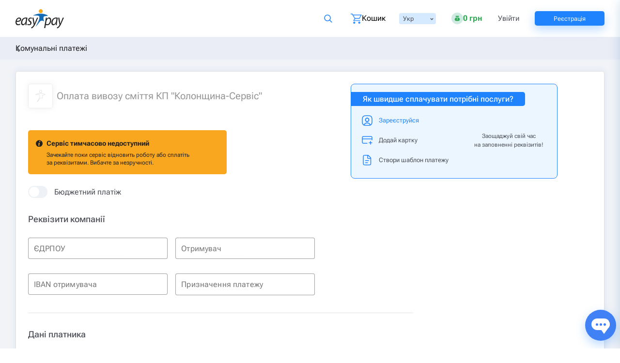

--- FILE ---
content_type: text/html
request_url: https://easypay.ua/ua/catalog/utility/kolonshchyna-service-removal-shw
body_size: 54703
content:
<!DOCTYPE html><html lang="uk" data-beasties-container=""><head>
  <meta charset="utf-8">
  <meta name="mobile-web-app-capable" content="yes">
  <meta name="apple-mobile-web-app-capable" content="yes">
  <meta name="apple-mobile-web-app-status-bar-style" content="default">
  <link rel="apple-touch-icon" sizes="180x180" href="/assets/icons/icon-192x192.png">
  <meta name="msapplication-square150x150logo" content="/assets/icons/icon-152x152.png">
  <link rel="icon" type="image/x-icon" href="/assets/favicon.ico">
  <meta http-equiv="X-UA-Compatible" content="IE=edge">
  <title>Оплата вивозу сміття КП "Колонщина-Сервіс"✔️онлайн через Easypay.ua - онлайн оплата послуг</title>
  <base href="/">
  <meta name="description" content="Оплата вивозу сміття КП &quot;Колонщина-Сервіс&quot; - Миттєві онлайн платежі на EasyPay.ua ⚡ Оплата банківською карткою Visa або Mastercard 💰 Без комісії карткою EasyPay ● Просто ● Зручно ● 100% безпечно ● Програма лояльності та акції для зареєстрованих користувачів ☎️ 0 800 60 30 03">
  <meta name="viewport" content="width=device-width, initial-scale=1, maximum-scale=2">
  <link rel="preconnect" href="https://fonts.gstatic.com" crossorigin="">
  <link rel="preconnect" href="https://cdn.easypay.ua" crossorigin="">
  <style>@font-face{font-family:'Roboto Flex';font-style:normal;font-weight:300;font-stretch:100%;font-display:swap;src:url(https://fonts.gstatic.com/s/robotoflex/v30/[base64].woff2) format('woff2');unicode-range:U+0460-052F, U+1C80-1C8A, U+20B4, U+2DE0-2DFF, U+A640-A69F, U+FE2E-FE2F;}@font-face{font-family:'Roboto Flex';font-style:normal;font-weight:300;font-stretch:100%;font-display:swap;src:url(https://fonts.gstatic.com/s/robotoflex/v30/[base64].woff2) format('woff2');unicode-range:U+0301, U+0400-045F, U+0490-0491, U+04B0-04B1, U+2116;}@font-face{font-family:'Roboto Flex';font-style:normal;font-weight:300;font-stretch:100%;font-display:swap;src:url(https://fonts.gstatic.com/s/robotoflex/v30/[base64].woff2) format('woff2');unicode-range:U+0370-0377, U+037A-037F, U+0384-038A, U+038C, U+038E-03A1, U+03A3-03FF;}@font-face{font-family:'Roboto Flex';font-style:normal;font-weight:300;font-stretch:100%;font-display:swap;src:url(https://fonts.gstatic.com/s/robotoflex/v30/[base64].woff2) format('woff2');unicode-range:U+0102-0103, U+0110-0111, U+0128-0129, U+0168-0169, U+01A0-01A1, U+01AF-01B0, U+0300-0301, U+0303-0304, U+0308-0309, U+0323, U+0329, U+1EA0-1EF9, U+20AB;}@font-face{font-family:'Roboto Flex';font-style:normal;font-weight:300;font-stretch:100%;font-display:swap;src:url(https://fonts.gstatic.com/s/robotoflex/v30/[base64].woff2) format('woff2');unicode-range:U+0100-02BA, U+02BD-02C5, U+02C7-02CC, U+02CE-02D7, U+02DD-02FF, U+0304, U+0308, U+0329, U+1D00-1DBF, U+1E00-1E9F, U+1EF2-1EFF, U+2020, U+20A0-20AB, U+20AD-20C0, U+2113, U+2C60-2C7F, U+A720-A7FF;}@font-face{font-family:'Roboto Flex';font-style:normal;font-weight:300;font-stretch:100%;font-display:swap;src:url(https://fonts.gstatic.com/s/robotoflex/v30/[base64].woff2) format('woff2');unicode-range:U+0000-00FF, U+0131, U+0152-0153, U+02BB-02BC, U+02C6, U+02DA, U+02DC, U+0304, U+0308, U+0329, U+2000-206F, U+20AC, U+2122, U+2191, U+2193, U+2212, U+2215, U+FEFF, U+FFFD;}@font-face{font-family:'Roboto Flex';font-style:normal;font-weight:400;font-stretch:100%;font-display:swap;src:url(https://fonts.gstatic.com/s/robotoflex/v30/[base64].woff2) format('woff2');unicode-range:U+0460-052F, U+1C80-1C8A, U+20B4, U+2DE0-2DFF, U+A640-A69F, U+FE2E-FE2F;}@font-face{font-family:'Roboto Flex';font-style:normal;font-weight:400;font-stretch:100%;font-display:swap;src:url(https://fonts.gstatic.com/s/robotoflex/v30/[base64].woff2) format('woff2');unicode-range:U+0301, U+0400-045F, U+0490-0491, U+04B0-04B1, U+2116;}@font-face{font-family:'Roboto Flex';font-style:normal;font-weight:400;font-stretch:100%;font-display:swap;src:url(https://fonts.gstatic.com/s/robotoflex/v30/[base64].woff2) format('woff2');unicode-range:U+0370-0377, U+037A-037F, U+0384-038A, U+038C, U+038E-03A1, U+03A3-03FF;}@font-face{font-family:'Roboto Flex';font-style:normal;font-weight:400;font-stretch:100%;font-display:swap;src:url(https://fonts.gstatic.com/s/robotoflex/v30/[base64].woff2) format('woff2');unicode-range:U+0102-0103, U+0110-0111, U+0128-0129, U+0168-0169, U+01A0-01A1, U+01AF-01B0, U+0300-0301, U+0303-0304, U+0308-0309, U+0323, U+0329, U+1EA0-1EF9, U+20AB;}@font-face{font-family:'Roboto Flex';font-style:normal;font-weight:400;font-stretch:100%;font-display:swap;src:url(https://fonts.gstatic.com/s/robotoflex/v30/[base64].woff2) format('woff2');unicode-range:U+0100-02BA, U+02BD-02C5, U+02C7-02CC, U+02CE-02D7, U+02DD-02FF, U+0304, U+0308, U+0329, U+1D00-1DBF, U+1E00-1E9F, U+1EF2-1EFF, U+2020, U+20A0-20AB, U+20AD-20C0, U+2113, U+2C60-2C7F, U+A720-A7FF;}@font-face{font-family:'Roboto Flex';font-style:normal;font-weight:400;font-stretch:100%;font-display:swap;src:url(https://fonts.gstatic.com/s/robotoflex/v30/[base64].woff2) format('woff2');unicode-range:U+0000-00FF, U+0131, U+0152-0153, U+02BB-02BC, U+02C6, U+02DA, U+02DC, U+0304, U+0308, U+0329, U+2000-206F, U+20AC, U+2122, U+2191, U+2193, U+2212, U+2215, U+FEFF, U+FFFD;}@font-face{font-family:'Roboto Flex';font-style:normal;font-weight:500;font-stretch:100%;font-display:swap;src:url(https://fonts.gstatic.com/s/robotoflex/v30/[base64].woff2) format('woff2');unicode-range:U+0460-052F, U+1C80-1C8A, U+20B4, U+2DE0-2DFF, U+A640-A69F, U+FE2E-FE2F;}@font-face{font-family:'Roboto Flex';font-style:normal;font-weight:500;font-stretch:100%;font-display:swap;src:url(https://fonts.gstatic.com/s/robotoflex/v30/[base64].woff2) format('woff2');unicode-range:U+0301, U+0400-045F, U+0490-0491, U+04B0-04B1, U+2116;}@font-face{font-family:'Roboto Flex';font-style:normal;font-weight:500;font-stretch:100%;font-display:swap;src:url(https://fonts.gstatic.com/s/robotoflex/v30/[base64].woff2) format('woff2');unicode-range:U+0370-0377, U+037A-037F, U+0384-038A, U+038C, U+038E-03A1, U+03A3-03FF;}@font-face{font-family:'Roboto Flex';font-style:normal;font-weight:500;font-stretch:100%;font-display:swap;src:url(https://fonts.gstatic.com/s/robotoflex/v30/[base64].woff2) format('woff2');unicode-range:U+0102-0103, U+0110-0111, U+0128-0129, U+0168-0169, U+01A0-01A1, U+01AF-01B0, U+0300-0301, U+0303-0304, U+0308-0309, U+0323, U+0329, U+1EA0-1EF9, U+20AB;}@font-face{font-family:'Roboto Flex';font-style:normal;font-weight:500;font-stretch:100%;font-display:swap;src:url(https://fonts.gstatic.com/s/robotoflex/v30/[base64].woff2) format('woff2');unicode-range:U+0100-02BA, U+02BD-02C5, U+02C7-02CC, U+02CE-02D7, U+02DD-02FF, U+0304, U+0308, U+0329, U+1D00-1DBF, U+1E00-1E9F, U+1EF2-1EFF, U+2020, U+20A0-20AB, U+20AD-20C0, U+2113, U+2C60-2C7F, U+A720-A7FF;}@font-face{font-family:'Roboto Flex';font-style:normal;font-weight:500;font-stretch:100%;font-display:swap;src:url(https://fonts.gstatic.com/s/robotoflex/v30/[base64].woff2) format('woff2');unicode-range:U+0000-00FF, U+0131, U+0152-0153, U+02BB-02BC, U+02C6, U+02DA, U+02DC, U+0304, U+0308, U+0329, U+2000-206F, U+20AC, U+2122, U+2191, U+2193, U+2212, U+2215, U+FEFF, U+FFFD;}@font-face{font-family:'Roboto Flex';font-style:normal;font-weight:600;font-stretch:100%;font-display:swap;src:url(https://fonts.gstatic.com/s/robotoflex/v30/[base64].woff2) format('woff2');unicode-range:U+0460-052F, U+1C80-1C8A, U+20B4, U+2DE0-2DFF, U+A640-A69F, U+FE2E-FE2F;}@font-face{font-family:'Roboto Flex';font-style:normal;font-weight:600;font-stretch:100%;font-display:swap;src:url(https://fonts.gstatic.com/s/robotoflex/v30/[base64].woff2) format('woff2');unicode-range:U+0301, U+0400-045F, U+0490-0491, U+04B0-04B1, U+2116;}@font-face{font-family:'Roboto Flex';font-style:normal;font-weight:600;font-stretch:100%;font-display:swap;src:url(https://fonts.gstatic.com/s/robotoflex/v30/[base64].woff2) format('woff2');unicode-range:U+0370-0377, U+037A-037F, U+0384-038A, U+038C, U+038E-03A1, U+03A3-03FF;}@font-face{font-family:'Roboto Flex';font-style:normal;font-weight:600;font-stretch:100%;font-display:swap;src:url(https://fonts.gstatic.com/s/robotoflex/v30/[base64].woff2) format('woff2');unicode-range:U+0102-0103, U+0110-0111, U+0128-0129, U+0168-0169, U+01A0-01A1, U+01AF-01B0, U+0300-0301, U+0303-0304, U+0308-0309, U+0323, U+0329, U+1EA0-1EF9, U+20AB;}@font-face{font-family:'Roboto Flex';font-style:normal;font-weight:600;font-stretch:100%;font-display:swap;src:url(https://fonts.gstatic.com/s/robotoflex/v30/[base64].woff2) format('woff2');unicode-range:U+0100-02BA, U+02BD-02C5, U+02C7-02CC, U+02CE-02D7, U+02DD-02FF, U+0304, U+0308, U+0329, U+1D00-1DBF, U+1E00-1E9F, U+1EF2-1EFF, U+2020, U+20A0-20AB, U+20AD-20C0, U+2113, U+2C60-2C7F, U+A720-A7FF;}@font-face{font-family:'Roboto Flex';font-style:normal;font-weight:600;font-stretch:100%;font-display:swap;src:url(https://fonts.gstatic.com/s/robotoflex/v30/[base64].woff2) format('woff2');unicode-range:U+0000-00FF, U+0131, U+0152-0153, U+02BB-02BC, U+02C6, U+02DA, U+02DC, U+0304, U+0308, U+0329, U+2000-206F, U+20AC, U+2122, U+2191, U+2193, U+2212, U+2215, U+FEFF, U+FFFD;}@font-face{font-family:'Roboto Flex';font-style:normal;font-weight:700;font-stretch:100%;font-display:swap;src:url(https://fonts.gstatic.com/s/robotoflex/v30/[base64].woff2) format('woff2');unicode-range:U+0460-052F, U+1C80-1C8A, U+20B4, U+2DE0-2DFF, U+A640-A69F, U+FE2E-FE2F;}@font-face{font-family:'Roboto Flex';font-style:normal;font-weight:700;font-stretch:100%;font-display:swap;src:url(https://fonts.gstatic.com/s/robotoflex/v30/[base64].woff2) format('woff2');unicode-range:U+0301, U+0400-045F, U+0490-0491, U+04B0-04B1, U+2116;}@font-face{font-family:'Roboto Flex';font-style:normal;font-weight:700;font-stretch:100%;font-display:swap;src:url(https://fonts.gstatic.com/s/robotoflex/v30/[base64].woff2) format('woff2');unicode-range:U+0370-0377, U+037A-037F, U+0384-038A, U+038C, U+038E-03A1, U+03A3-03FF;}@font-face{font-family:'Roboto Flex';font-style:normal;font-weight:700;font-stretch:100%;font-display:swap;src:url(https://fonts.gstatic.com/s/robotoflex/v30/[base64].woff2) format('woff2');unicode-range:U+0102-0103, U+0110-0111, U+0128-0129, U+0168-0169, U+01A0-01A1, U+01AF-01B0, U+0300-0301, U+0303-0304, U+0308-0309, U+0323, U+0329, U+1EA0-1EF9, U+20AB;}@font-face{font-family:'Roboto Flex';font-style:normal;font-weight:700;font-stretch:100%;font-display:swap;src:url(https://fonts.gstatic.com/s/robotoflex/v30/[base64].woff2) format('woff2');unicode-range:U+0100-02BA, U+02BD-02C5, U+02C7-02CC, U+02CE-02D7, U+02DD-02FF, U+0304, U+0308, U+0329, U+1D00-1DBF, U+1E00-1E9F, U+1EF2-1EFF, U+2020, U+20A0-20AB, U+20AD-20C0, U+2113, U+2C60-2C7F, U+A720-A7FF;}@font-face{font-family:'Roboto Flex';font-style:normal;font-weight:700;font-stretch:100%;font-display:swap;src:url(https://fonts.gstatic.com/s/robotoflex/v30/[base64].woff2) format('woff2');unicode-range:U+0000-00FF, U+0131, U+0152-0153, U+02BB-02BC, U+02C6, U+02DA, U+02DC, U+0304, U+0308, U+0329, U+2000-206F, U+20AC, U+2122, U+2191, U+2193, U+2212, U+2215, U+FEFF, U+FFFD;}</style>
  <link rel="alternate" hreflang="uk-ua" href="https://easypay.ua/ua/catalog/utility/kolonshchyna-service-removal-shw" class="ng-star-inserted"><link rel="alternate" hreflang="ru-ua" href="https://easypay.ua/ru/catalog/utility/kolonshchyna-service-removal-shw" class="ng-star-inserted"><link rel="alternate" hreflang="en-ua" href="https://easypay.ua/en/catalog/utility/kolonshchyna-service-removal-shw" class="ng-star-inserted"><meta name="theme-color" content="#066ab7">
  <!-- Google Tag Manager -->
  <script>
    (function(w,d,s,l,i){w[l]=w[l]||[];w[l].push({'gtm.start':
        new Date().getTime(),event:'gtm.js'});var f=d.getElementsByTagName(s)[0],
      j=d.createElement(s),dl=l!='dataLayer'?'&l='+l:'';j.defer=true;j.src=
      'https://www.googletagmanager.com/gtm.js?id='+i+dl;f.parentNode.insertBefore(j,f);
    })(window,document,'script','dataLayer','GTM-NSMLPSQ');
  </script>
  <script type="application/ld+json">
    [
      {
        "@context": "https://schema.org",
        "@type": "FinancialService",
        "@id": "https://easypay.ua/#kontraktovyi-dim",
        "name": "ТОВ «ФК „КОНТРАКТОВИЙ ДІМ“»",
        "legalName": "ТОВАРИСТВО З ОБМЕЖЕНОЮ ВІДПОВІДАЛЬНІСТЮ «ФІНАНСОВА КОМПАНІЯ „КОНТРАКТОВИЙ ДІМ“»",
        "description": "Ліцензована фінансова компанія, що надає фінансові платіжні послуги на платформі EasyPay.",
        "url": "https://easypay.ua/ua/",
        "logo": "https://easypay.ua/images/logo.svg",
        "image": "https://easypay.ua/images/logo.svg",
        "telephone": "+380445373374",
        "taxID": "35442539",
        "foundingDate": "2007-11-06",
        "address": {
          "@type": "PostalAddress",
          "streetAddress": "вулиця Межигірська, 82А, офіс 312",
          "addressLocality": "Київ",
          "postalCode": "04080",
          "addressCountry": "UA"
        },
        "employee": {
          "@type": "Person",
          "name": "Мазуренко Віталій Миколайович"
        },
        "regulatedBy": {
          "@type": "GovernmentOrganization",
          "name": "Національний банк України",
          "url": "https://bank.gov.ua/"
        },
        "hasCredential": {
          "@type": "EducationalOccupationalCredential",
          "name": "Ліцензія на діяльність фінансової компанії",
          "validFrom": "2024-05-24",
          "url": "https://kis.bank.gov.ua/search-fu",
          "description": "Для перевірки ліцензії введіть код ЄДРПОУ 35442539 на сторінці пошуку.",
          "credentialCategory": {
            "@type": "Thing",
            "name": "Національний банк України"
          }
        },
        "provider": {
          "@id": "https://easypay.ua/#izi-soft"
        },
        "sameAs": [
          "https://www.facebook.com/easypayUA/",
          "https://www.instagram.com/easypay.ua/",
          "https://www.youtube.com/@EasyPay_UA",
          "https://play.google.com/store/apps/details?id=ua.easypay.shop",
          "https://apps.apple.com/ua/app/easypay/id665882607"
        ]
      },
      {
        "@context": "https://schema.org",
        "@type": "Organization",
        "@id": "https://easypay.ua/#izi-soft",
        "name": "ТОВ «ІЗІ СОФТ»",
        "legalName": "ТОВАРИСТВО З ОБМЕЖЕНОЮ ВІДПОВІДАЛЬНІСТЮ «ІЗІ СОФТ»",
        "taxID": "34817577",
        "image": "https://easypay.ua/images/logo.svg",
        "telephone": "+380445373374",
        "foundingDate": "2007-01-11",
        "address": {
          "@type": "PostalAddress",
          "streetAddress": "вулиця Межигірська, 82А, офіс 312А",
          "addressLocality": "Київ",
          "postalCode": "04080",
          "addressCountry": "UA"
        },
        "employee": {
          "@type": "Person",
          "name": "Івашко Валентина Юріївна"
        }
      },
      {
        "@context": "https://schema.org",
        "@type": "InsuranceAgency",
        "@id": "https://easypay.ua/#moment-2007",
        "name": "ТОВ “МОМЕНТ 2007”",
        "legalName": "ТОВАРИСТВО З ОБМЕЖЕНОЮ ВІДПОВІДАЛЬНІСТЮ “МОМЕНТ 2007”",
        "description": "Офіційний страховий посередник (агент), що надає послуги автострахування на платформі EasyPay.",
        "url": "https://easypay.ua/ua/catalog/avto-insurance",
        "taxID": "34902164",
        "image": "https://easypay.ua/images/logo.svg",
        "telephone": "+380445373374",
        "foundingDate": "2007-02-01",
        "address": {
          "@type": "PostalAddress",
          "streetAddress": "вулиця Соборна, 10Б, приміщення 110",
          "addressLocality": "село Петропавлівська Борщагівка",
          "addressRegion": "Київська область",
          "postalCode": "08130",
          "addressCountry": "UA"
        },
        "employee": {
          "@type": "Person",
          "name": "Бабенко Андрій Юрійович"
        },
        "hasCredential": {
          "@type": "EducationalOccupationalCredential",
          "name": "Запис у реєстрі страхових посередників (статус: агент)",
          "url": "https://kis.bank.gov.ua/search-fu",
          "description": "Для перевірки статусу введіть код ЄДРПОУ 34902164 на сторінці пошуку.",
          "credentialCategory": {
            "@type": "Thing",
            "name": "Національний банк України"
          }
        }
      },
      {
        "@context": "https://schema.org",
        "@type": "WebSite",
        "url": "https://easypay.ua/ua/",
        "name": "EasyPay.ua",
        "publisher": {
          "@id": "https://easypay.ua/#kontraktovyi-dim"
        }
      }
    ]
  </script>
<style ng-app-id="ng">html{line-height:1.15;-webkit-text-size-adjust:100%;box-sizing:border-box;font-size:13px}*,*:before,*:after{box-sizing:inherit}body{margin:0;padding:0;background:#fff;font-family:Roboto,Roboto Flex,Helvetica Neue,Helvetica,Arial,sans-serif;font-weight:300;line-height:1.5;color:#4b4e56;-webkit-font-smoothing:antialiased;-moz-osx-font-smoothing:grayscale}article,aside,footer,header,nav,section,figcaption,figure,main,menu,details{display:block}blockquote,dd,div,dl,dt,form,h1,h2,h3,h4,h5,h6,li,ol,p,pre,td,th,ul,figure{margin:0;padding:0}hr{box-sizing:content-box;overflow:visible;clear:both;max-width:1280px;height:0;margin:20px auto;border-top:0;border-right:0;border-bottom:1px solid #cacaca;border-left:0}img{border-style:none;display:inline-block;vertical-align:middle;max-width:100%;height:auto;-ms-interpolation-mode:bicubic}button,input,select,textarea{font-family:inherit;font-size:100%;line-height:1.15;margin:0}select{box-sizing:border-box;opacity:0}button,input{overflow:visible}button,select{text-transform:none}button,[type=button],[type=reset],[type=submit]{-webkit-appearance:button}button::-moz-focus-inner,[type=button]::-moz-focus-inner,[type=reset]::-moz-focus-inner,[type=submit]::-moz-focus-inner{border-style:none;padding:0}button:-moz-focusring,[type=button]:-moz-focusring,[type=reset]:-moz-focusring,[type=submit]:-moz-focusring{outline:1px dotted ButtonText}textarea{overflow:auto}[type=checkbox],[type=radio]{box-sizing:border-box;padding:0}[type=number]::-webkit-inner-spin-button,[type=number]::-webkit-outer-spin-button{height:auto}ol,ul{margin-left:none;margin-bottom:1rem;list-style-position:outside;line-height:1.6}ol ul,ol ol,ul ul,ul ol{margin-left:16px;margin-bottom:0}ul{list-style-type:none}li{font-size:inherit}audio,video,canvas{display:inline-block}audio:not([controls]){display:none;height:0}svg:not(:root){overflow:hidden}::-webkit-file-upload-button{-webkit-appearance:button;font:inherit}summary{display:list-item}template,[hidden]{display:none}iframe{border:none;width:100%}p{margin-bottom:1rem;font-size:inherit;line-height:1.6;text-rendering:optimizeLegibility}em,i{font-style:italic}b,em,i,strong{line-height:inherit}b,strong{font-weight:700}h1,h2,h3,h4,h5,h6{font-family:Roboto,Roboto Flex,Helvetica Neue,Helvetica,Arial,sans-serif;font-style:normal;font-weight:400;color:inherit;line-height:1.4;margin-top:0;margin-bottom:8px;text-rendering:optimizeLegibility}h1{line-height:1.2;margin-top:10px;margin-bottom:10px;font-size:20px}h2{font-size:18px}h3{font-size:15px}h4{font-size:13px}a{line-height:inherit;color:#1f83fe;background-color:transparent;text-decoration:none;cursor:pointer}a:focus,a:hover{color:#055b9d}a img{border:0}fieldset{border:none;margin:0;padding:0;min-inline-size:auto}.row{max-width:1280px;margin-right:auto;margin-left:auto;display:flex;flex-direction:row;flex-wrap:wrap}.row .row{margin-right:-8px;margin-left:-8px}.row.expanded{max-width:none}.row.expanded .row{margin-right:auto;margin-left:auto}.row:not(.expanded) .row{max-width:none}.row.collapse>.column>.row{margin-right:0;margin-left:0}.column{flex:1 1 0;padding-right:8px;padding-left:8px;min-width:initial}.column.row.row{float:none;display:block}.row .column.row.row{margin-right:0;margin-left:0;padding-right:0;padding-left:0}.flex-container{display:flex}.flex-container[hidden]{display:none}.flex-wrap{flex-wrap:wrap}.flex-child-auto{flex:1 1 auto}.flex-child-grow{flex:1 0 auto}.flex-child-shrink{flex:0 1 auto}.flex-dir-row{flex-direction:row}.flex-dir-column{flex-direction:column}.small-1{flex:0 0 6.25%;max-width:6.25%}.small-2{flex:0 0 12.5%;max-width:12.5%}.small-3{flex:0 0 18.75%;max-width:18.75%}.small-4{flex:0 0 25%;max-width:25%}.small-5{flex:0 0 31.25%;max-width:31.25%}.small-6{flex:0 0 37.5%;max-width:37.5%}.small-7{flex:0 0 43.75%;max-width:43.75%}.small-8{flex:0 0 50%;max-width:50%}.small-9{flex:0 0 56.25%;max-width:56.25%}.small-10{flex:0 0 62.5%;max-width:62.5%}.small-11{flex:0 0 68.75%;max-width:68.75%}.small-12{flex:0 0 75%;max-width:75%}.small-13{flex:0 0 81.25%;max-width:81.25%}.small-14{flex:0 0 87.5%;max-width:87.5%}.small-15{flex:0 0 93.75%;max-width:93.75%}.small-16{flex:0 0 100%;max-width:100%}.small-offset-1{margin-left:6.25%}.small-order-1{order:1}.small-order-2{order:2}.small-up-1,.small-up-2{flex-wrap:wrap}.small-up-1>.column{flex:0 0 100%;max-width:100%}.small-up-2>.column{flex:0 0 50%;max-width:50%}@media only screen and (min-width: 640px){.medium-1{flex:0 0 6.25%;max-width:6.25%}.medium-2{flex:0 0 12.5%;max-width:12.5%}.medium-3{flex:0 0 18.75%;max-width:18.75%}.medium-4{flex:0 0 25%;max-width:25%}.medium-5{flex:0 0 31.25%;max-width:31.25%}.medium-6{flex:0 0 37.5%;max-width:37.5%}.medium-7{flex:0 0 43.75%;max-width:43.75%}.medium-8{flex:0 0 50%;max-width:50%}.medium-9{flex:0 0 56.25%;max-width:56.25%}.medium-10{flex:0 0 62.5%;max-width:62.5%}.medium-11{flex:0 0 68.75%;max-width:68.75%}.medium-12{flex:0 0 75%;max-width:75%}.medium-13{flex:0 0 81.25%;max-width:81.25%}.medium-14{flex:0 0 87.5%;max-width:87.5%}.medium-15{flex:0 0 93.75%;max-width:93.75%}.medium-16{flex:0 0 100%;max-width:100%}.medium-offset-0{margin-left:0}.medium-offset-1{margin-left:6.25%}.medium-offset-2{margin-left:12.5%}.medium-order-0{order:0}.medium-order-1{order:1}.medium-order-2{order:2}}@media only screen and (min-width: 640px){.medium-expand{flex:1 1 0}.medium-flex-dir-row{flex-direction:row}.medium-flex-child-shrink{flex:0 1 auto}}@media only screen and (min-width: 1024px){.large-1{flex:0 0 6.25%;max-width:6.25%}.large-2{flex:0 0 12.5%;max-width:12.5%}.large-3{flex:0 0 18.75%;max-width:18.75%}.large-4{flex:0 0 25%;max-width:25%}.large-5{flex:0 0 31.25%;max-width:31.25%}.large-6{flex:0 0 37.5%;max-width:37.5%}.large-7{flex:0 0 43.75%;max-width:43.75%}.large-8{flex:0 0 50%;max-width:50%}.large-9{flex:0 0 56.25%;max-width:56.25%}.large-10{flex:0 0 62.5%;max-width:62.5%}.large-11{flex:0 0 68.75%;max-width:68.75%}.large-12{flex:0 0 75%;max-width:75%}.large-13{flex:0 0 81.25%;max-width:81.25%}.large-14{flex:0 0 87.5%;max-width:87.5%}.large-15{flex:0 0 93.75%;max-width:93.75%}.large-16{flex:0 0 100%;max-width:100%}.large-offset-0{margin-left:0}.large-offset-1{margin-left:6.25%}.large-offset-2{margin-left:12.5%}.large-offset-4{margin-left:25%}.large-order-0{order:0}.large-order-1{order:1}.large-order-2{order:2}.large-up-2,.large-up-3{flex-wrap:wrap}.large-up-2>.column{flex:0 0 50%;max-width:50%}.large-up-3>.column{flex:0 0 33.33333%;max-width:33.33333%}.large-expand{flex:1 1 0;max-width:none}.large-flex-dir-row{flex-direction:row}}.shrink{flex:0 0 auto;max-width:100%}.is-visible{display:block!important}.is-hidden,.hide{display:none!important}.invisible{visibility:hidden}.hidden-autocomplete-input{position:absolute;opacity:0;left:-9999px}@media (max-width: 639.8px){.hide-for-small-only,.show-for-medium{display:none!important}}@media only screen and (min-width: 640px){.show-for-small-only,.hide-for-medium{display:none!important}}@media only screen and (min-width: 640px) and (max-width: 1023px){.hide-for-medium-only{display:none!important}}@media only screen and (min-width: 1024px){.hide-for-large{display:none!important}}@media only screen and (max-width: 1023px){.show-for-large{display:none!important}}@media only screen and (min-width: 1024px) and (max-width: 639px){.show-for-medium-only{display:none!important}}@media screen and (min-width: 64em) and (max-width: 79.9375em){.hide-for-large-only{display:none!important}}@media screen and (max-width: 63.9375em),screen and (min-width: 80em){.show-for-large-only{display:none!important}}.show-for-sr{position:absolute!important;width:1px;height:1px;overflow:hidden;clip:rect(0,0,0,0)}.unactive-tools{position:relative;border-color:#eef2f7}.unactive-tools:before{content:"";display:block;width:102%;height:102%;position:absolute;top:-1px;left:-1px;background-color:#fff;opacity:.7;z-index:5}.text-left{text-align:left}.text-right{text-align:right}.text-center{text-align:center}@media print,screen and (min-width: 40em){.medium-text-right{text-align:right}.medium-text-center{text-align:center}}@media print,screen and (min-width: 64em){.large-text-left{text-align:left}.large-text-center{text-align:center}}.align-right{justify-content:flex-end}.align-center{justify-content:center}.align-justify{justify-content:space-between}.align-spaced{justify-content:space-around}.align-top{align-items:flex-start}.align-self-top{align-self:flex-start}.align-bottom{align-items:flex-end}.align-self-bottom{align-self:flex-end}.align-middle{align-items:center}.align-self-middle{align-self:center}.align-stretch{align-items:stretch}.align-self-stretch{align-self:stretch}.align-center-middle{justify-content:center;align-items:center;align-content:center}button{padding:0;-webkit-appearance:none;appearance:none;border:0;border-radius:2px;background:transparent;line-height:1}.button{width:100%;height:40px;margin:0;padding:0 8px}@media only screen and (min-width: 640px){.button{height:48px}}.button{display:inline-block;vertical-align:middle;-webkit-appearance:none;border:1px solid transparent;border-radius:5px;background-color:#1f83fe;color:#fefefe;font-size:15px;font-weight:400;line-height:1;text-align:center;transition:background-color .25s ease-out,color .25s ease-out;cursor:pointer}.button:active,.button:focus{border:1px solid transparent}.button:focus,.button:hover{background-color:#0073ff;color:#fefefe}.button--text{display:flex;justify-content:center;align-items:center}.button.tiny{font-size:.6rem}.button.small{font-size:.75rem}.button.large{font-size:1.25rem}.button.expanded{display:block;width:100%;margin-right:0;margin-left:0}.button.light-blue{box-shadow:0 8px 20px #5b88f152;border-radius:5px;background-color:#1f83fe}.button.light-blue:focus,.button.light-blue:hover{background-color:#1a79ef}.button.button-white{background-color:#fff;border-color:#1f83fe;border-radius:5px;color:#1f83fe}.button.button-white:focus,.button.button-white:hover{background-color:#fff}.button.button--pay{background:#33aa54;box-shadow:0 8px 20px #33aa5552;color:#fff}.button.button--pay:hover,.button.button--pay:focus{background-color:#229441}.button.action,.button.warning{background-color:#f8a719}.button.action:focus,.button.action:hover,.button.warning:focus,.button.warning:hover{background-color:#d48906}.button.alert{background-color:#cc4b37}.button.alert:focus,.button.alert:hover{background-color:#a53b2a}.hollow{border:1px solid #1f83fe;color:#1f83fe}.hollow,.hollow:focus,.hollow:hover{background-color:transparent}.hollow:focus,.hollow:hover{border-color:#03355c;color:#03355c}.hollow.action,.hollow.warning{border:1px solid #f8a719;color:#f8a719}.hollow.action:focus,.hollow.action:hover,.hollow.warning:focus,.hollow.warning:hover{border-color:#845604;color:#845604}.hollow.light-blue{border:1px solid #1f83fe;color:#1f83fe}.hollow.light-blue:focus,.hollow.light-blue:hover{border-color:#1a79ef;color:#1a79ef}.button.disabled,.button.disabled.primary,.button[disabled]{opacity:.25;cursor:not-allowed}.button.disabled.success,.button.disabled.success:focus,.button.disabled.success:hover,.button[disabled].success,.button[disabled].success:focus,.button[disabled].success:hover{background-color:#3adb76}.button.disabled.action,.button.disabled.action:focus,.button.disabled.action:hover,.button.disabled.warning,.button.disabled.warning:focus,.button.disabled.warning:hover,.button[disabled].action,.button[disabled].action:focus,.button[disabled].action:hover,.button[disabled].warning,.button[disabled].warning:focus,.button[disabled].warning:hover{background-color:#f8a719}.button.disabled.button-white,.button[disabled].button-white{background-color:#fff}.close-button{position:absolute;color:#8a8a8a;cursor:pointer;font-size:2em;line-height:1;background-image:url(https://cdn.easypay.ua/images/svg/close_b.svg);background-repeat:no-repeat;width:16px;height:16px;right:33px;top:32px}.close-button:focus,.close-button:hover{color:#4b4e56}.button-hover{padding:6px 25px;border:1px solid #1f83fe;border-radius:5px;background-color:#fff;box-shadow:0 0 12px #d6dceecf;color:#1f83fe;cursor:pointer}.button-hover:hover,.button-hover:focus,.button-hover:disabled,.button-hover:disabled:hover{background-color:#fff;color:#1f83fe;box-shadow:none}.button-hover:focus{border:1px solid #1f83fe;box-shadow:0 0 12px #1f83fe4d}.loading-spinner{border:4px solid #FFF;border-top-color:#0000;border-left-color:#0000;width:20px;height:20px;opacity:.8;border-radius:50%;animation:loading-spinner .7s infinite linear;-webkit-animation:loading-spinner .7s infinite linear}.loading-spinner.loading-spinner--lite{border-bottom-color:#1f83fe;border-right-color:#1f83fe}button .loading-spinner{margin-top:-10px;margin-left:-10px;position:absolute;top:50%;left:50%}@keyframes loading-spinner{0%{transform:rotate(0)}to{transform:rotate(360deg)}}.input{display:block;box-sizing:border-box;width:100%;height:40px;margin:0;padding:0 16px;border:1px solid transparent;border-radius:2px;background-color:#eef2f7;box-shadow:none;font-family:inherit;font-size:16px;font-weight:300;color:#4b4e56;transition:none;-webkit-appearance:none;appearance:none}.input.filled{border:none;background-color:#fef6e8;font-weight:400;color:#4b4e56}.input.error{border:1px solid #ff4900;background-color:#fff}.input:focus,.input.filled:focus{border:1px solid #f8a719;background-color:#fff;font-weight:400;outline:none;box-shadow:none;transition:none}@media only screen and (min-width: 640px){.input{height:48px}}textarea{max-width:100%}textarea[rows]{height:auto}textarea.textarea:focus{border:1px solid #f8a719;background-color:#fff;box-shadow:none}input::-ms-clear{display:none}input::placeholder,textarea::placeholder{color:#737682}input:disabled,input[readonly],textarea:disabled,textarea[readonly]{cursor:not-allowed}input:disabled,textarea:disabled{background-color:#e6e6e6}input:-webkit-autofill,input:-webkit-autofill:focus,textarea:-webkit-autofill,textarea:-webkit-autofill:focus{-webkit-transition:background-color 600000s 0s,color 600000s 0s!important;transition:background-color 600000s 0s,color 600000s 0s!important}[type=number]{-webkit-appearance:textfield;appearance:textfield}[type=number]::-webkit-inner-spin-button,[type=number]::-webkit-outer-spin-button{-webkit-appearance:none;appearance:none;margin:0}[type=button],[type=submit]{-webkit-appearance:none;appearance:none}[type=checkbox],[type=radio]{margin:0}[type=checkbox]+label,[type=radio]+label{display:inline-block;vertical-align:baseline;margin-left:0;margin-right:0;margin-bottom:0}[type=checkbox]+label[for],[type=radio]+label[for]{cursor:pointer}label>[type=checkbox],label>[type=radio]{margin-right:0}[type=checkbox]{position:absolute;left:-9999px;visibility:visible}.checkbox [type=checkbox]+label,.radio [type=checkbox]+label{position:relative;margin-left:0!important;padding-left:24px;line-height:1}.checkbox [type=checkbox]+label:before,.radio [type=checkbox]+label:before{content:"";position:absolute;box-sizing:border-box;width:16px;height:16px;display:block;background:#fff 50% no-repeat;background-size:60%;box-shadow:0 0 9px #0000000d;border:1px solid #8CBEFB;border-radius:2px;top:calc(50% - 8px);left:0}.checkbox [type=checkbox]+label.error:before,.radio [type=checkbox]+label.error:before{border-color:#ff490080}.checkbox [type=checkbox]:focus+label:before,.radio [type=checkbox]:focus+label:before{border:1px solid #8CBEFB}.checkbox [type=checkbox]:checked+label:before,.radio [type=checkbox]:checked+label:before{border:none;background-color:#308dff;box-shadow:0 2px 4px #2380f280;background-image:url(https://cdn.easypay.ua/images/svg/check-icon.svg);background-size:8px 6px;background-position:3.5px 5px}.checkbox [type=checkbox]:checked:focus+label:before,.radio [type=checkbox]:checked:focus+label:before{background-color:#308dff}label{display:block;margin:0 0 1rem;font-size:1rem;font-weight:400;line-height:1.5;color:inherit}.form-row label.check,.form-row.checkbox label.check{height:auto}.form-row label:not(.switch-paddle,.mdc-floating-label){position:relative;display:inline-block;font-weight:400;margin:0;height:32px;line-height:17px}@media (max-width: 639.8px){.form-row{margin-bottom:16px}}.tool-input[readonly]{cursor:pointer}.tool-select,.tool-input~ul{position:absolute;right:0;z-index:10;box-sizing:border-box;width:100%;max-height:177px;margin:0;padding:8px 0;border-radius:2px;background-color:#fff;box-shadow:0 1px 4px 1px #eef2f7;overflow-y:auto}.tool-select::-webkit-scrollbar,.tool-input~ul::-webkit-scrollbar{width:4px;background-color:#fff}.tool-select::-webkit-scrollbar-thumb,.tool-input~ul::-webkit-scrollbar-thumb{border-radius:4px;background-color:#e1e4e6}.tool-select::-webkit-scrollbar-corner,.tool-input~ul::-webkit-scrollbar-corner{border-radius:50%}.tool-select li,.tool-input~ul li{margin:4px 0;padding:4px 16px}.tool-select li:focus,.tool-select li:hover,.tool-input~ul li:focus,.tool-input~ul li:hover{background-color:#eef2f7;cursor:pointer}.tool-select li.active,.tool-input~ul li.active{position:relative}.tool-select li.active:after,.tool-input~ul li.active:after{content:"";position:absolute;box-sizing:border-box;width:5px;height:5px;background:#f8a719;border-radius:50%;top:40%;right:1rem}.tool-input~ul{top:80px}.card__number{background-position:calc(100% - 16px) 50%;background-repeat:no-repeat;background-size:auto 24px}@media (max-width: 639.8px){.card__number{background-size:40px}}.card__number:focus{background-image:none;background-repeat:no-repeat}.card__number.ms,.card__number.ms.error:focus{background-image:url(https://cdn.easypay.ua/images/cards/card_mc.svg);background-size:38px 34px;background-position-x:calc(100% - 13px)}.card__number.visa,.card__number.visa.error:focus{background-image:url(https://cdn.easypay.ua/images/cards/visa-blue.svg);background-size:42px 14px}.card__number.prostir,.card__number.prostir.error:focus{background-image:url(https://cdn.easypay.ua/images/cards/logo_prostir.svg);background-size:20% 12px}.field-hint,.field-error{display:block;padding:8px 0 0;line-height:1.3}.field-hint:empty,.field-error:empty{display:none}.field-error{color:#e8242b;font-weight:500}.date-wrap .field-error{position:relative;top:-16px}.form-row,.form-row--labelless{margin-bottom:24px}@media only screen and (min-width: 640px){.form-row--labelless{padding-top:33px}}.vuso-field-error{font-weight:600;font-size:12px;line-height:16px;color:#e0634d}.scroll-offset{scroll-margin-top:calc(var(--header-fixed-height) + 10px)}.light-box-shadow{background:#fff;border:1px solid #ebeff3;border-radius:5px;box-shadow:0 0 10px #0000000d}.services{margin-bottom:40px;padding-top:16px}@media only screen and (min-width: 1024px){.services{padding-top:24px}}.services_hero{width:100%;margin-bottom:22px;padding:10px 8px;border:1px solid #e2e2e2;border-radius:5px;background:#fff;box-shadow:0 0 12px #d6dceecf}@media only screen and (min-width: 1024px){.services_hero{padding:25px}}@media only screen and (min-width: 640px) and (max-width: 1023.8px){.services_hero{margin-bottom:32px}}.services .services_hero .title{margin-bottom:0;font-size:20px;line-height:23px}@media only screen and (min-width: 640px){.services_hero--transfer{padding:25px}}.service_icon{height:51px;width:51px;border:1px solid #E2E2E2;box-shadow:0 0 12px #d6dceecf;border-radius:5px;margin:0;padding:8px;text-align:center}.service_icon.zero-commission:before{content:"";height:24px;width:24px;position:absolute;top:-6px;left:-5px;background-image:url(https://cdn.easypay.ua/images/zero-comission-label.png);background-size:cover;transition:.2s}@media only screen and (min-width: 1024px){.service_icon.zero-commission:before{height:32px;width:32px;top:-13px;left:-13px}}.service_icon .zero-label{width:24px;position:absolute;top:-6px;left:-5px;transition:.2s;cursor:pointer}@media only screen and (min-width: 1024px){.service_icon .zero-label{height:32px;width:32px;top:-13px;left:-13px}}.submit-buttons--cart{display:flex;gap:16px;flex-direction:column;margin-top:10px}@media only screen and (min-width: 640px){.submit-buttons--cart{flex-direction:row;flex-wrap:wrap}.submit-buttons--cart>button{flex:1 0 auto;width:140px;padding-left:12px;padding-right:12px}}.submit-buttons--cart .send-meters-btn{margin-top:0;width:100%}.submit-buttons--cart .cart-button{display:flex;align-items:center;justify-content:center;position:relative;overflow:hidden}.submit-buttons--cart .cart-button:before{content:url(https://cdn.easypay.ua/images/svg/profile/cart.svg);transform:scale(.7) translateY(2px) translate(-4px)}.submit-buttons--cart .cart-button:not([disabled]){position:relative;overflow:hidden}.submit-buttons--cart .cart-button:not([disabled]):after{content:"";position:absolute;left:0;top:0;width:60px;height:100%;background-image:linear-gradient(120deg,transparent 0px,transparent 23px,rgba(255,255,255,.3) 24px,rgba(255,255,255,.3) 40px,transparent 41px,transparent 45px,rgba(255,255,255,.3) 46px,rgba(255,255,255,.3) 53px,transparent 54px,transparent 60px);background-size:contain;background-repeat:no-repeat;animation:move-stripes 2s ease-in-out infinite}@keyframes move-stripes{0%{left:-60px}50%,to{left:100%}}@media only screen and (min-width: 1024px){.service-column .service-item:focus,.service-column:hover .service-item{color:#4b4e56;transform:translateY(-2px);margin-left:-2px;margin-right:-2px;border-color:transparent;box-shadow:0 2px 6px #bfb8b8;padding:18px 22px}.service-column .fishka-label.service-item:focus,.service-column:hover .fishka-label.service-item{padding-right:32px}.service-column .zero-commission-label.service-item:focus:after,.service-column:hover .zero-commission-label.service-item:after{top:10;left:10px}}.service-column{margin-bottom:16px}.service-column:hover{cursor:pointer}@media only screen and (max-width: 1023.8px){.tiled-column{margin-bottom:1px;min-width:231px}}.tiled-column.offset-16{margin-right:16px}.service-item{display:flex;align-items:center;position:relative;height:80px;padding:18px 20px;border:1px solid #e2e2e2;border-radius:5px;background-color:#fff;color:#4b4e56;line-height:1.3;transition:all .2s;cursor:pointer;box-sizing:border-box}.service-item figure{height:44px;width:44px;flex-shrink:0}.service-item img{max-height:100%}.service-item.fishka-label:before{content:"";position:absolute;background-image:url(https://cdn.easypay.ua/images/svg/fishka-round-label.svg);background-size:cover;transition:.2s;height:20px;width:20px;right:8px;top:auto;bottom:8px}@media only screen and (max-width: 1023.8px){.services-menu .service-item.fishka-label:before{height:28px;width:28px;top:12px;right:8px}}.service-item.zero-commission-label:after{content:"";position:absolute;background-image:url(https://cdn.easypay.ua/images/zero-comission-label.png);background-size:cover;transition:.2s;height:32px;width:32px;left:8px;right:auto;top:8px}@media only screen and (max-width: 1023.8px){.services-menu .service-item.zero-commission-label:after{height:28px;width:28px;top:12px;right:44px;left:auto}}.service-item__container{flex-grow:1;overflow:hidden}.service-item_name{flex-shrink:0;width:100%;overflow:hidden;height:auto;padding-left:8px;text-overflow:ellipsis;white-space:nowrap;max-height:39px;background:#fff;font-weight:400;font-size:13px;line-height:1;color:#202020}@supports (-webkit-line-clamp: 3) and (display: -webkit-box) and (-webkit-box-orient: vertical){.service-item_name{text-overflow:initial;white-space:initial;word-break:break-word;-webkit-line-clamp:3;display:-webkit-box;-webkit-box-orient:vertical}}.service-item_category{display:block;width:100%;max-height:24px;line-height:1.1;margin:8px 0 0;padding:0;color:#737682;font-size:11px;text-align:center;overflow:hidden}.top-services-menu .service-item.fishka-label,.profile-payments_popular .service-item.fishka-label{padding-right:30px}@media only screen and (max-width: 1023.8px){.services-menu .service-item{border:none;border-radius:0;height:49px;padding:4px 74px 4px 8px}.services-menu .service-item .service-item_name{line-height:19px;font-size:16px;height:auto;-webkit-line-clamp:2}.services-menu .service-item figure{height:24px;width:24px}}@media only screen and (min-width: 1024px){.services-menu .service-item.fishka-label{padding-right:30px}}@media only screen and (max-width: 1023.8px){.top-services-menu .tiled-column,.profile-payments_popular .tiled-column{max-width:231px}}.top-services-menu .service-item,.profile-payments_popular .service-item{padding:18px 20px}.profile-payments_popular .tiled-column{min-width:214px;max-width:215px;margin-bottom:20px}.profile-payments_popular .service-item{margin-bottom:0}.not-found-menu .service-item{justify-content:center;height:auto;padding:8px;border:none}.not-found-menu .service-item__container{flex-grow:0}.not-found-menu .service-item_name{padding:0 8px;max-height:30px;font-size:15px}@supports (-webkit-line-clamp: 2) and (display: -webkit-box) and (-webkit-box-orient: vertical){.not-found-menu .service-item_name{-webkit-line-clamp:2}}.not-found-menu .service-column{margin-bottom:0}.not-found-menu .service-column:hover .service-item,.not-found-menu .service-column:focus .service-item{color:#4b4e56;margin:0;background-color:#eef2f7;box-shadow:none;padding:8px}.not-found-menu .service-item figure{height:32px;width:32px}.result-page-popular .tiled-column{min-width:200px;max-width:200px}.payment-services{position:relative;min-height:400px}@media only screen and (min-width: 1024px){.payment-services__wrapper{padding-left:32px;padding-right:32px}}.payment-services .topup{margin-top:16px}.payment-services__container{position:relative;min-height:200px}.payment-services__title{font-size:18px;line-height:21px;color:#202020;margin-bottom:0;padding:16px 8px 0}@media only screen and (max-width: 1023.8px){.container-padding{padding-top:16px}}.grid-container-large{padding-top:16px;padding-bottom:16px;max-width:1280px;width:100%}@media only screen and (min-width: 1024px){.grid-container-large{padding-top:32px;padding-bottom:32px;display:grid;grid-template-areas:"sidebar gap search" "sidebar gap main";grid-template-columns:25% 15px calc(75% - 15px);grid-template-rows:minmax(42px,max-content) 1fr}.grid-container-large .catalog-box{grid-area:sidebar}.grid-container-large .search-box{grid-area:search}.grid-container-large .article-box{grid-area:main}.grid-container-large .gap-column{grid-area:gap}}@media only screen and (min-width: 1024px){.grid-container-large .catalog-box{-ms-grid-row:1;-ms-grid-row-span:2;-ms-grid-column:1}.grid-container-large .search-box{-ms-grid-row:1;-ms-grid-column:3}.grid-container-large .article-box{-ms-grid-row:2;-ms-grid-column:3}.grid-container-large .gap-column{-ms-grid-row:1;-ms-grid-row-span:2;-ms-grid-column:2}}@media only screen and (max-width: 1023.8px){.grid-container-large.wrapper{padding-left:10px;padding-right:10px}}@media only screen and (max-width: 1023.8px){.payment-services .search-box{padding:0 8px}}:active,:focus{box-shadow:none;outline:none}:root{--n-tool-button-background: #33aa54;--header-fixed-height: 77px;--mat-form-field-filled-container-color: transparent;--mat-form-field-filled-disabled-container-color: transparent}@media (max-width: 639px){:root{--header-fixed-height: 56px}}.subtitle{font-size:15px;margin:0 0 15px}.lite{font-weight:300}.regular{font-weight:400}.semibold{font-weight:500}.bold{font-weight:700}.break-word{word-break:break-word}.underline{text-decoration:underline}.text-nowrap{white-space:nowrap}.transparent{background-color:transparent}.relative{position:relative}.absolute{position:absolute}.full-height{height:100%}.full-width{width:100%}.fit-in{width:100%;height:100%}.no-wrap{flex-wrap:nowrap!important}.overflow{overflow:hidden}.wrapper,.wrapper-final{padding-left:32px;padding-right:32px}@media only screen and (max-width: 1023.8px){.wrapper.wrapper--tablet-down,.wrapper-final.wrapper--tablet-down{padding-left:8px;padding-right:8px}}@media (max-width: 639.8px){.wrapper,.wrapper--mobile{padding-left:24px;padding-right:24px}.wrapper-search{padding:0 16px}.wrapper-final{padding-left:0;padding-right:0}}.main-layout-container{background-color:#f1f3f7;padding-bottom:.1px}@media only screen and (min-width: 1024px){.main-layout-container{min-height:650px}}@media (max-width: 639.8px){.main-layout-container{padding-bottom:55px}}.block-error{position:relative;min-height:40px;margin-top:10px;margin-bottom:16px;padding:11px 1rem 11px 62px;border-radius:5px;background-color:#fff;background-image:url(https://cdn.easypay.ua/images/svg/payment-status-error.svg);background-size:16px 16px;background-repeat:no-repeat;background-position:31px center;color:#4b4e56;word-break:break-word;border:1px solid #FF2D2D;box-shadow:0 0 10px #69d7700d;font-weight:400;line-height:18px;font-size:15px}.block-error.row:empty,.block-error.row.column:empty,.block-error:empty{display:none}.block-error ul{margin-bottom:0}.block-error--attention{min-height:auto;padding:10px 10px 10px 66px!important;color:#ff9500;border:1px solid #FF9500;border-radius:5px;background-image:url(https://cdn.easypay.ua/images/svg/circle_orange_attantion.svg);background-position:30px 50%;background-color:#fff;font-size:15px;font-weight:400;line-height:18px}.block-info{position:relative;min-height:29px;padding:8px 12px 7px 34px;border-radius:2px;background-color:#e3f0ff;background-image:url(https://cdn.easypay.ua/images/svg/circle_info_blue.svg);background-size:14px 14px;background-repeat:no-repeat;background-position:12px 11px;margin-bottom:16px;color:#4b4e56}.recaptcha-box{position:fixed;height:100vh;width:100vw;display:flex;justify-content:center;align-items:center;top:0;left:0;background:#0000001a;z-index:10000}.overlay{position:fixed;top:0;bottom:0;left:0;right:0;background-color:#00000026;z-index:999}.truncate{white-space:nowrap;overflow:hidden;text-overflow:ellipsis}.disabled{opacity:.5;position:relative}.disabled-info-text{margin-bottom:20px;padding:15px 16px 16px 48px;background-color:#fde9c5;background:#fde9c5 url(https://cdn.easypay.ua/images/svg/circle_info_orange.svg) 16px 16px no-repeat;background-size:16px 16px;border-radius:2px;font-weight:400}@media (max-width: 639.8px){.disabled-info-text{margin-top:16px;margin-bottom:0}}.disabled .disabled-overlay{position:absolute;width:100%;height:100%;top:0;left:0}.icon-ms{background-image:url(https://cdn.easypay.ua/images/cards/card_mc.svg);background-size:38px 34px;display:block;width:38px;height:34px}.icon-visa{background-image:url(https://cdn.easypay.ua/images/cards/visa-blue.svg);background-size:42px 14px;display:block;width:42px;height:14px}.icon-prostir{background-image:url(https://cdn.easypay.ua/images/cards/logo_prostir.svg);background-size:63px 12px;display:block;width:63px;height:12px}.grayscale{filter:grayscale(100%)}.pointer{cursor:pointer}.profile-payments_info{background:#edf6fe url(https://cdn.easypay.ua/images/svg/circle_info_blue.svg) 16px 16px no-repeat;border-radius:3px;font-size:1rem;margin-top:25px;padding:15px 10px 14px 49px}.profile-templates_info{background:#32aa55 url(https://cdn.easypay.ua/images/svg/success-circle-white.svg) 20px 16px no-repeat;background-size:17px;border-radius:5px;font-size:1rem;color:#fff;margin-bottom:16px;padding:14px 20px 14px 49px}.mt0{margin-top:0}.mt4{margin-top:4px}.p-0-10{padding:0 10px}.close-button-container{position:absolute;cursor:pointer;width:50px;height:100%;right:0;top:0}.close-button-container .close-button{position:relative;cursor:pointer;font-size:2em;line-height:1;background-image:url(https://cdn.easypay.ua/images/svg/close_gray.svg);width:16px;height:16px;left:16px;top:16px}@media (max-width: 639.8px){.close-button-container .close-button{top:12px}}.swiper-horizontal .swiper-wrapper{display:flex}::-webkit-scrollbar{width:6px}::-webkit-scrollbar-track{background:#fff;border-radius:10px}::-webkit-scrollbar-thumb{background:#d6dcee;border-radius:10px}.submit-agreement{margin-top:12px;font-size:12px;font-weight:400;color:#9e9e9e}html{--mat-sys-on-surface: initial}.mat-app-background{background-color:var(--mat-app-background-color, var(--mat-sys-background, transparent));color:var(--mat-app-text-color, var(--mat-sys-on-background, inherit))}html{--mat-autocomplete-container-shape: 4px;--mat-autocomplete-container-elevation-shadow: 0px 5px 5px -3px rgba(0, 0, 0, .2), 0px 8px 10px 1px rgba(0, 0, 0, .14), 0px 3px 14px 2px rgba(0, 0, 0, .12)}html{--mat-autocomplete-background-color: white}html{--mat-tooltip-container-shape: 4px;--mat-tooltip-supporting-text-line-height: 16px}html{--mat-tooltip-container-color: #424242;--mat-tooltip-supporting-text-color: white}html{--mat-tooltip-supporting-text-font: Roboto, "Roboto Flex";--mat-tooltip-supporting-text-tracking: normal}html{--mat-snack-bar-container-shape: 4px}html{--mat-snack-bar-container-color: #424242;--mat-snack-bar-supporting-text-color: white;--mat-snack-bar-button-color: #62a8fe}html{--mat-snack-bar-supporting-text-font: Roboto, "Roboto Flex"}html{--mat-button-filled-container-shape: 4px;--mat-button-filled-horizontal-padding: 16px;--mat-button-filled-icon-offset: -4px;--mat-button-filled-icon-spacing: 8px;--mat-button-outlined-container-shape: 4px;--mat-button-outlined-horizontal-padding: 15px;--mat-button-outlined-icon-offset: -4px;--mat-button-outlined-icon-spacing: 8px;--mat-button-outlined-keep-touch-target: false;--mat-button-outlined-outline-width: 1px;--mat-button-protected-container-elevation-shadow: 0px 3px 1px -2px rgba(0, 0, 0, .2), 0px 2px 2px 0px rgba(0, 0, 0, .14), 0px 1px 5px 0px rgba(0, 0, 0, .12);--mat-button-protected-container-shape: 4px;--mat-button-protected-disabled-container-elevation-shadow: 0px 0px 0px 0px rgba(0, 0, 0, .2), 0px 0px 0px 0px rgba(0, 0, 0, .14), 0px 0px 0px 0px rgba(0, 0, 0, .12);--mat-button-protected-focus-container-elevation-shadow: 0px 2px 4px -1px rgba(0, 0, 0, .2), 0px 4px 5px 0px rgba(0, 0, 0, .14), 0px 1px 10px 0px rgba(0, 0, 0, .12);--mat-button-protected-horizontal-padding: 16px;--mat-button-protected-hover-container-elevation-shadow: 0px 2px 4px -1px rgba(0, 0, 0, .2), 0px 4px 5px 0px rgba(0, 0, 0, .14), 0px 1px 10px 0px rgba(0, 0, 0, .12);--mat-button-protected-icon-offset: -4px;--mat-button-protected-icon-spacing: 8px;--mat-button-protected-pressed-container-elevation-shadow: 0px 5px 5px -3px rgba(0, 0, 0, .2), 0px 8px 10px 1px rgba(0, 0, 0, .14), 0px 3px 14px 2px rgba(0, 0, 0, .12);--mat-button-text-container-shape: 4px;--mat-button-text-horizontal-padding: 8px;--mat-button-text-icon-offset: 0;--mat-button-text-icon-spacing: 8px;--mat-button-text-with-icon-horizontal-padding: 8px;--mat-button-tonal-container-shape: 4px;--mat-button-tonal-horizontal-padding: 16px;--mat-button-tonal-icon-offset: -4px;--mat-button-tonal-icon-spacing: 8px}html{--mat-button-filled-container-color: white;--mat-button-filled-disabled-container-color: color-mix(in srgb, rgba(0, 0, 0, .87) 12%, transparent);--mat-button-filled-disabled-label-text-color: color-mix(in srgb, rgba(0, 0, 0, .87) 38%, transparent);--mat-button-filled-disabled-state-layer-color: rgba(0, 0, 0, .54);--mat-button-filled-focus-state-layer-opacity: .12;--mat-button-filled-hover-state-layer-opacity: .04;--mat-button-filled-label-text-color: rgba(0, 0, 0, .87);--mat-button-filled-pressed-state-layer-opacity: .12;--mat-button-filled-ripple-color: color-mix(in srgb, rgba(0, 0, 0, .87) 12%, transparent);--mat-button-filled-state-layer-color: rgba(0, 0, 0, .87);--mat-button-outlined-disabled-label-text-color: color-mix(in srgb, rgba(0, 0, 0, .87) 38%, transparent);--mat-button-outlined-disabled-outline-color: rgba(0, 0, 0, .12);--mat-button-outlined-disabled-state-layer-color: rgba(0, 0, 0, .54);--mat-button-outlined-focus-state-layer-opacity: .12;--mat-button-outlined-hover-state-layer-opacity: .04;--mat-button-outlined-label-text-color: rgba(0, 0, 0, .87);--mat-button-outlined-outline-color: rgba(0, 0, 0, .12);--mat-button-outlined-pressed-state-layer-opacity: .12;--mat-button-outlined-ripple-color: color-mix(in srgb, rgba(0, 0, 0, .87) 12%, transparent);--mat-button-outlined-state-layer-color: rgba(0, 0, 0, .87);--mat-button-protected-container-color: white;--mat-button-protected-disabled-container-color: color-mix(in srgb, rgba(0, 0, 0, .87) 12%, transparent);--mat-button-protected-disabled-label-text-color: color-mix(in srgb, rgba(0, 0, 0, .87) 38%, transparent);--mat-button-protected-disabled-state-layer-color: rgba(0, 0, 0, .54);--mat-button-protected-focus-state-layer-opacity: .12;--mat-button-protected-hover-state-layer-opacity: .04;--mat-button-protected-label-text-color: rgba(0, 0, 0, .87);--mat-button-protected-pressed-state-layer-opacity: .12;--mat-button-protected-ripple-color: color-mix(in srgb, rgba(0, 0, 0, .87) 12%, transparent);--mat-button-protected-state-layer-color: rgba(0, 0, 0, .87);--mat-button-text-disabled-label-text-color: color-mix(in srgb, rgba(0, 0, 0, .87) 38%, transparent);--mat-button-text-disabled-state-layer-color: rgba(0, 0, 0, .54);--mat-button-text-focus-state-layer-opacity: .12;--mat-button-text-hover-state-layer-opacity: .04;--mat-button-text-label-text-color: rgba(0, 0, 0, .87);--mat-button-text-pressed-state-layer-opacity: .12;--mat-button-text-ripple-color: color-mix(in srgb, rgba(0, 0, 0, .87) 12%, transparent);--mat-button-text-state-layer-color: rgba(0, 0, 0, .87);--mat-button-tonal-container-color: white;--mat-button-tonal-disabled-container-color: color-mix(in srgb, rgba(0, 0, 0, .87) 12%, transparent);--mat-button-tonal-disabled-label-text-color: color-mix(in srgb, rgba(0, 0, 0, .87) 38%, transparent);--mat-button-tonal-disabled-state-layer-color: rgba(0, 0, 0, .54);--mat-button-tonal-focus-state-layer-opacity: .12;--mat-button-tonal-hover-state-layer-opacity: .04;--mat-button-tonal-label-text-color: rgba(0, 0, 0, .87);--mat-button-tonal-pressed-state-layer-opacity: .12;--mat-button-tonal-ripple-color: color-mix(in srgb, rgba(0, 0, 0, .87) 12%, transparent);--mat-button-tonal-state-layer-color: rgba(0, 0, 0, .87)}.mat-mdc-button.mat-primary,.mat-mdc-unelevated-button.mat-primary,.mat-mdc-raised-button.mat-primary,.mat-mdc-outlined-button.mat-primary,.mat-tonal-button.mat-primary{--mat-button-filled-container-color: #1f83fe;--mat-button-filled-label-text-color: #ffffff;--mat-button-filled-ripple-color: color-mix(in srgb, #ffffff 12%, transparent);--mat-button-filled-state-layer-color: #ffffff;--mat-button-outlined-label-text-color: #1f83fe;--mat-button-outlined-outline-color: rgba(0, 0, 0, .12);--mat-button-outlined-ripple-color: color-mix(in srgb, #1f83fe 12%, transparent);--mat-button-outlined-state-layer-color: #1f83fe;--mat-button-protected-container-color: #1f83fe;--mat-button-protected-label-text-color: #ffffff;--mat-button-protected-ripple-color: color-mix(in srgb, #ffffff 12%, transparent);--mat-button-protected-state-layer-color: #ffffff;--mat-button-text-label-text-color: #1f83fe;--mat-button-text-ripple-color: color-mix(in srgb, #1f83fe 12%, transparent);--mat-button-text-state-layer-color: #1f83fe;--mat-button-tonal-container-color: #1f83fe;--mat-button-tonal-label-text-color: #ffffff;--mat-button-tonal-ripple-color: color-mix(in srgb, #ffffff 12%, transparent);--mat-button-tonal-state-layer-color: #ffffff}.mat-mdc-button.mat-accent,.mat-mdc-unelevated-button.mat-accent,.mat-mdc-raised-button.mat-accent,.mat-mdc-outlined-button.mat-accent,.mat-tonal-button.mat-accent{--mat-button-filled-container-color: #ff9800;--mat-button-filled-label-text-color: rgba(0, 0, 0, .87);--mat-button-filled-ripple-color: color-mix(in srgb, rgba(0, 0, 0, .87) 12%, transparent);--mat-button-filled-state-layer-color: rgba(0, 0, 0, .87);--mat-button-outlined-label-text-color: #ff9800;--mat-button-outlined-outline-color: rgba(0, 0, 0, .12);--mat-button-outlined-ripple-color: color-mix(in srgb, #ff9800 12%, transparent);--mat-button-outlined-state-layer-color: #ff9800;--mat-button-protected-container-color: #ff9800;--mat-button-protected-label-text-color: rgba(0, 0, 0, .87);--mat-button-protected-ripple-color: color-mix(in srgb, rgba(0, 0, 0, .87) 12%, transparent);--mat-button-protected-state-layer-color: rgba(0, 0, 0, .87);--mat-button-text-label-text-color: #ff9800;--mat-button-text-ripple-color: color-mix(in srgb, #ff9800 12%, transparent);--mat-button-text-state-layer-color: #ff9800;--mat-button-tonal-container-color: #ff9800;--mat-button-tonal-label-text-color: rgba(0, 0, 0, .87);--mat-button-tonal-ripple-color: color-mix(in srgb, rgba(0, 0, 0, .87) 12%, transparent);--mat-button-tonal-state-layer-color: rgba(0, 0, 0, .87)}.mat-mdc-button.mat-warn,.mat-mdc-unelevated-button.mat-warn,.mat-mdc-raised-button.mat-warn,.mat-mdc-outlined-button.mat-warn,.mat-tonal-button.mat-warn{--mat-button-filled-container-color: #e8242b;--mat-button-filled-label-text-color: #ffffff;--mat-button-filled-ripple-color: color-mix(in srgb, #ffffff 12%, transparent);--mat-button-filled-state-layer-color: #ffffff;--mat-button-outlined-label-text-color: #e8242b;--mat-button-outlined-outline-color: rgba(0, 0, 0, .12);--mat-button-outlined-ripple-color: color-mix(in srgb, #e8242b 12%, transparent);--mat-button-outlined-state-layer-color: #e8242b;--mat-button-protected-container-color: #e8242b;--mat-button-protected-label-text-color: #ffffff;--mat-button-protected-ripple-color: color-mix(in srgb, #ffffff 12%, transparent);--mat-button-protected-state-layer-color: #ffffff;--mat-button-text-label-text-color: #e8242b;--mat-button-text-ripple-color: color-mix(in srgb, #e8242b 12%, transparent);--mat-button-text-state-layer-color: #e8242b;--mat-button-tonal-container-color: #e8242b;--mat-button-tonal-label-text-color: #ffffff;--mat-button-tonal-ripple-color: color-mix(in srgb, #ffffff 12%, transparent);--mat-button-tonal-state-layer-color: #ffffff}html{--mat-button-filled-container-height: 36px;--mat-button-filled-touch-target-display: block;--mat-button-outlined-container-height: 36px;--mat-button-outlined-touch-target-display: block;--mat-button-protected-container-height: 36px;--mat-button-protected-touch-target-display: block;--mat-button-text-container-height: 36px;--mat-button-text-touch-target-display: block;--mat-button-tonal-container-height: 36px;--mat-button-tonal-touch-target-display: block}html{--mat-button-filled-label-text-font: Roboto, "Roboto Flex";--mat-button-filled-label-text-size: 14px;--mat-button-filled-label-text-tracking: normal;--mat-button-filled-label-text-transform: none;--mat-button-filled-label-text-weight: 400;--mat-button-outlined-label-text-font: Roboto, "Roboto Flex";--mat-button-outlined-label-text-size: 14px;--mat-button-outlined-label-text-tracking: normal;--mat-button-outlined-label-text-transform: none;--mat-button-outlined-label-text-weight: 400;--mat-button-protected-label-text-font: Roboto, "Roboto Flex";--mat-button-protected-label-text-size: 14px;--mat-button-protected-label-text-tracking: normal;--mat-button-protected-label-text-transform: none;--mat-button-protected-label-text-weight: 400;--mat-button-text-label-text-font: Roboto, "Roboto Flex";--mat-button-text-label-text-size: 14px;--mat-button-text-label-text-tracking: normal;--mat-button-text-label-text-transform: none;--mat-button-text-label-text-weight: 400;--mat-button-tonal-label-text-font: Roboto, "Roboto Flex";--mat-button-tonal-label-text-size: 14px;--mat-button-tonal-label-text-tracking: normal;--mat-button-tonal-label-text-transform: none;--mat-button-tonal-label-text-weight: 400}html{--mat-tab-container-height: 48px;--mat-tab-divider-color: transparent;--mat-tab-divider-height: 0;--mat-tab-active-indicator-height: 2px;--mat-tab-active-indicator-shape: 0}.mat-mdc-tab-group,.mat-mdc-tab-nav-bar{--mat-tab-disabled-ripple-color: rgba(0, 0, 0, .54);--mat-tab-pagination-icon-color: rgba(0, 0, 0, .87);--mat-tab-inactive-label-text-color: rgba(0, 0, 0, .54);--mat-tab-active-label-text-color: #1f83fe;--mat-tab-active-ripple-color: #1f83fe;--mat-tab-inactive-ripple-color: #1f83fe;--mat-tab-inactive-focus-label-text-color: rgba(0, 0, 0, .54);--mat-tab-inactive-hover-label-text-color: rgba(0, 0, 0, .54);--mat-tab-active-focus-label-text-color: #1f83fe;--mat-tab-active-hover-label-text-color: #1f83fe;--mat-tab-active-focus-indicator-color: #1f83fe;--mat-tab-active-hover-indicator-color: #1f83fe;--mat-tab-active-indicator-color: #1f83fe}.mat-mdc-tab-group.mat-accent,.mat-mdc-tab-nav-bar.mat-accent{--mat-tab-disabled-ripple-color: rgba(0, 0, 0, .54);--mat-tab-pagination-icon-color: rgba(0, 0, 0, .87);--mat-tab-inactive-label-text-color: rgba(0, 0, 0, .54);--mat-tab-active-label-text-color: #ff9800;--mat-tab-active-ripple-color: #ff9800;--mat-tab-inactive-ripple-color: #ff9800;--mat-tab-inactive-focus-label-text-color: rgba(0, 0, 0, .54);--mat-tab-inactive-hover-label-text-color: rgba(0, 0, 0, .54);--mat-tab-active-focus-label-text-color: #ff9800;--mat-tab-active-hover-label-text-color: #ff9800;--mat-tab-active-focus-indicator-color: #ff9800;--mat-tab-active-hover-indicator-color: #ff9800;--mat-tab-active-indicator-color: #ff9800}.mat-mdc-tab-group.mat-warn,.mat-mdc-tab-nav-bar.mat-warn{--mat-tab-disabled-ripple-color: rgba(0, 0, 0, .54);--mat-tab-pagination-icon-color: rgba(0, 0, 0, .87);--mat-tab-inactive-label-text-color: rgba(0, 0, 0, .54);--mat-tab-active-label-text-color: #e8242b;--mat-tab-active-ripple-color: #e8242b;--mat-tab-inactive-ripple-color: #e8242b;--mat-tab-inactive-focus-label-text-color: rgba(0, 0, 0, .54);--mat-tab-inactive-hover-label-text-color: rgba(0, 0, 0, .54);--mat-tab-active-focus-label-text-color: #e8242b;--mat-tab-active-hover-label-text-color: #e8242b;--mat-tab-active-focus-indicator-color: #e8242b;--mat-tab-active-hover-indicator-color: #e8242b;--mat-tab-active-indicator-color: #e8242b}.mat-mdc-tab-group.mat-background-primary,.mat-mdc-tab-nav-bar.mat-background-primary{--mat-tab-background-color: #1f83fe;--mat-tab-foreground-color: #ffffff}.mat-mdc-tab-group.mat-background-accent,.mat-mdc-tab-nav-bar.mat-background-accent{--mat-tab-background-color: #ff9800;--mat-tab-foreground-color: rgba(0, 0, 0, .87)}.mat-mdc-tab-group.mat-background-warn,.mat-mdc-tab-nav-bar.mat-background-warn{--mat-tab-background-color: #e8242b;--mat-tab-foreground-color: #ffffff}.mat-mdc-tab-header{--mat-tab-container-height: 48px}.mat-mdc-tab-header{--mat-tab-label-text-font: Roboto, "Roboto Flex";--mat-tab-label-text-size: 14px;--mat-tab-label-text-tracking: normal;--mat-tab-label-text-line-height: 14px;--mat-tab-label-text-weight: 400}html{--mat-dialog-container-color: white;--mat-dialog-subhead-color: rgba(0, 0, 0, .87);--mat-dialog-supporting-text-color: rgba(0, 0, 0, .54)}html{--mat-dialog-subhead-font: Roboto, "Roboto Flex";--mat-dialog-subhead-line-height: 32px;--mat-dialog-subhead-size: 20px;--mat-dialog-subhead-weight: 500;--mat-dialog-subhead-tracking: .0125em;--mat-dialog-supporting-text-font: Roboto, "Roboto Flex";--mat-dialog-supporting-text-line-height: 20px;--mat-dialog-supporting-text-size: 13px;--mat-dialog-supporting-text-weight: 300;--mat-dialog-supporting-text-tracking: normal}html{--mat-checkbox-disabled-selected-checkmark-color: white;--mat-checkbox-selected-focus-state-layer-opacity: .12;--mat-checkbox-selected-hover-state-layer-opacity: .04;--mat-checkbox-selected-pressed-state-layer-opacity: .12;--mat-checkbox-unselected-focus-state-layer-opacity: .12;--mat-checkbox-unselected-hover-state-layer-opacity: .04;--mat-checkbox-unselected-pressed-state-layer-opacity: .12}html{--mat-checkbox-disabled-label-color: color-mix(in srgb, rgba(0, 0, 0, .87) 38%, transparent);--mat-checkbox-label-text-color: rgba(0, 0, 0, .87);--mat-checkbox-disabled-selected-icon-color: color-mix(in srgb, rgba(0, 0, 0, .87) 38%, transparent);--mat-checkbox-disabled-unselected-icon-color: color-mix(in srgb, rgba(0, 0, 0, .87) 38%, transparent);--mat-checkbox-selected-checkmark-color: rgba(0, 0, 0, .87);--mat-checkbox-selected-focus-icon-color: #ff9800;--mat-checkbox-selected-hover-icon-color: #ff9800;--mat-checkbox-selected-icon-color: #ff9800;--mat-checkbox-selected-pressed-icon-color: #ff9800;--mat-checkbox-unselected-focus-icon-color: rgba(0, 0, 0, .87);--mat-checkbox-unselected-hover-icon-color: rgba(0, 0, 0, .87);--mat-checkbox-unselected-icon-color: rgba(0, 0, 0, .54);--mat-checkbox-selected-focus-state-layer-color: #ff9800;--mat-checkbox-selected-hover-state-layer-color: #ff9800;--mat-checkbox-selected-pressed-state-layer-color: #ff9800;--mat-checkbox-unselected-focus-state-layer-color: rgba(0, 0, 0, .87);--mat-checkbox-unselected-hover-state-layer-color: rgba(0, 0, 0, .87);--mat-checkbox-unselected-pressed-state-layer-color: rgba(0, 0, 0, .87)}.mat-mdc-checkbox.mat-primary{--mat-checkbox-disabled-selected-icon-color: color-mix(in srgb, rgba(0, 0, 0, .87) 38%, transparent);--mat-checkbox-disabled-unselected-icon-color: color-mix(in srgb, rgba(0, 0, 0, .87) 38%, transparent);--mat-checkbox-selected-checkmark-color: #ffffff;--mat-checkbox-selected-focus-icon-color: #1f83fe;--mat-checkbox-selected-hover-icon-color: #1f83fe;--mat-checkbox-selected-icon-color: #1f83fe;--mat-checkbox-selected-pressed-icon-color: #1f83fe;--mat-checkbox-unselected-focus-icon-color: rgba(0, 0, 0, .87);--mat-checkbox-unselected-hover-icon-color: rgba(0, 0, 0, .87);--mat-checkbox-unselected-icon-color: rgba(0, 0, 0, .54);--mat-checkbox-selected-focus-state-layer-color: #1f83fe;--mat-checkbox-selected-hover-state-layer-color: #1f83fe;--mat-checkbox-selected-pressed-state-layer-color: #1f83fe;--mat-checkbox-unselected-focus-state-layer-color: rgba(0, 0, 0, .87);--mat-checkbox-unselected-hover-state-layer-color: rgba(0, 0, 0, .87);--mat-checkbox-unselected-pressed-state-layer-color: rgba(0, 0, 0, .87)}.mat-mdc-checkbox.mat-warn{--mat-checkbox-disabled-selected-icon-color: color-mix(in srgb, rgba(0, 0, 0, .87) 38%, transparent);--mat-checkbox-disabled-unselected-icon-color: color-mix(in srgb, rgba(0, 0, 0, .87) 38%, transparent);--mat-checkbox-selected-checkmark-color: #ffffff;--mat-checkbox-selected-focus-icon-color: #e8242b;--mat-checkbox-selected-hover-icon-color: #e8242b;--mat-checkbox-selected-icon-color: #e8242b;--mat-checkbox-selected-pressed-icon-color: #e8242b;--mat-checkbox-unselected-focus-icon-color: rgba(0, 0, 0, .87);--mat-checkbox-unselected-hover-icon-color: rgba(0, 0, 0, .87);--mat-checkbox-unselected-icon-color: rgba(0, 0, 0, .54);--mat-checkbox-selected-focus-state-layer-color: #e8242b;--mat-checkbox-selected-hover-state-layer-color: #e8242b;--mat-checkbox-selected-pressed-state-layer-color: #e8242b;--mat-checkbox-unselected-focus-state-layer-color: rgba(0, 0, 0, .87);--mat-checkbox-unselected-hover-state-layer-color: rgba(0, 0, 0, .87);--mat-checkbox-unselected-pressed-state-layer-color: rgba(0, 0, 0, .87)}html{--mat-checkbox-touch-target-display: block;--mat-checkbox-state-layer-size: 40px}html{--mat-checkbox-label-text-font: Roboto, "Roboto Flex";--mat-checkbox-label-text-tracking: normal}html{--mat-checkbox-touch-target-display: block;--mat-checkbox-state-layer-size: 36px}html{--mat-slider-active-track-height: 6px;--mat-slider-active-track-shape: 9999px;--mat-slider-handle-elevation: 0px 2px 1px -1px rgba(0, 0, 0, .2), 0px 1px 1px 0px rgba(0, 0, 0, .14), 0px 1px 3px 0px rgba(0, 0, 0, .12);--mat-slider-handle-height: 20px;--mat-slider-handle-shape: 50%;--mat-slider-handle-width: 20px;--mat-slider-inactive-track-height: 4px;--mat-slider-inactive-track-shape: 9999px;--mat-slider-value-indicator-border-radius: 4px;--mat-slider-value-indicator-caret-display: block;--mat-slider-value-indicator-container-transform: translateX(-50%);--mat-slider-value-indicator-height: 32px;--mat-slider-value-indicator-padding: 0 12px;--mat-slider-value-indicator-text-transform: none;--mat-slider-value-indicator-width: auto;--mat-slider-with-overlap-handle-outline-width: 1px;--mat-slider-with-tick-marks-active-container-opacity: .6;--mat-slider-with-tick-marks-container-shape: 50%;--mat-slider-with-tick-marks-container-size: 2px;--mat-slider-with-tick-marks-inactive-container-opacity: .6}html{--mat-slider-active-track-color: #1f83fe;--mat-slider-focus-handle-color: #1f83fe;--mat-slider-handle-color: #1f83fe;--mat-slider-hover-handle-color: #1f83fe;--mat-slider-focus-state-layer-color: color-mix(in srgb, #1f83fe 12%, transparent);--mat-slider-hover-state-layer-color: color-mix(in srgb, #1f83fe 4%, transparent);--mat-slider-inactive-track-color: #1f83fe;--mat-slider-ripple-color: #1f83fe;--mat-slider-with-tick-marks-active-container-color: #ffffff;--mat-slider-with-tick-marks-inactive-container-color: #1f83fe;--mat-slider-disabled-active-track-color: rgba(0, 0, 0, .87);--mat-slider-disabled-handle-color: rgba(0, 0, 0, .87);--mat-slider-disabled-inactive-track-color: rgba(0, 0, 0, .87);--mat-slider-label-container-color: #424242;--mat-slider-label-label-text-color: white;--mat-slider-value-indicator-opacity: 1;--mat-slider-with-overlap-handle-outline-color: rgba(0, 0, 0, .87);--mat-slider-with-tick-marks-disabled-container-color: rgba(0, 0, 0, .87)}.mat-accent{--mat-slider-active-track-color: #ff9800;--mat-slider-focus-handle-color: #ff9800;--mat-slider-handle-color: #ff9800;--mat-slider-hover-handle-color: #ff9800;--mat-slider-focus-state-layer-color: color-mix(in srgb, #ff9800 12%, transparent);--mat-slider-hover-state-layer-color: color-mix(in srgb, #ff9800 4%, transparent);--mat-slider-inactive-track-color: #ff9800;--mat-slider-ripple-color: #ff9800;--mat-slider-with-tick-marks-active-container-color: rgba(0, 0, 0, .87);--mat-slider-with-tick-marks-inactive-container-color: #ff9800}.mat-warn{--mat-slider-active-track-color: #e8242b;--mat-slider-focus-handle-color: #e8242b;--mat-slider-handle-color: #e8242b;--mat-slider-hover-handle-color: #e8242b;--mat-slider-focus-state-layer-color: color-mix(in srgb, #e8242b 12%, transparent);--mat-slider-hover-state-layer-color: color-mix(in srgb, #e8242b 4%, transparent);--mat-slider-inactive-track-color: #e8242b;--mat-slider-ripple-color: #e8242b;--mat-slider-with-tick-marks-active-container-color: #ffffff;--mat-slider-with-tick-marks-inactive-container-color: #e8242b}html{--mat-slider-label-label-text-font: Roboto, "Roboto Flex";--mat-slider-label-label-text-tracking: normal}html{--mat-slide-toggle-disabled-handle-opacity: .38;--mat-slide-toggle-disabled-selected-handle-opacity: .38;--mat-slide-toggle-disabled-selected-icon-opacity: .38;--mat-slide-toggle-disabled-track-opacity: .12;--mat-slide-toggle-disabled-unselected-handle-opacity: .38;--mat-slide-toggle-disabled-unselected-icon-opacity: .38;--mat-slide-toggle-disabled-unselected-track-outline-color: transparent;--mat-slide-toggle-disabled-unselected-track-outline-width: 1px;--mat-slide-toggle-handle-height: 20px;--mat-slide-toggle-handle-shape: 10px;--mat-slide-toggle-handle-width: 20px;--mat-slide-toggle-hidden-track-opacity: 1;--mat-slide-toggle-hidden-track-transition: transform 75ms 0ms cubic-bezier(.4, 0, .6, 1);--mat-slide-toggle-pressed-handle-size: 20px;--mat-slide-toggle-selected-focus-state-layer-opacity: .12;--mat-slide-toggle-selected-handle-horizontal-margin: 0;--mat-slide-toggle-selected-handle-size: 20px;--mat-slide-toggle-selected-hover-state-layer-opacity: .04;--mat-slide-toggle-selected-icon-size: 18px;--mat-slide-toggle-selected-pressed-handle-horizontal-margin: 0;--mat-slide-toggle-selected-pressed-state-layer-opacity: .12;--mat-slide-toggle-selected-track-outline-color: transparent;--mat-slide-toggle-selected-track-outline-width: 1px;--mat-slide-toggle-selected-with-icon-handle-horizontal-margin: 0;--mat-slide-toggle-track-height: 14px;--mat-slide-toggle-track-outline-color: transparent;--mat-slide-toggle-track-outline-width: 1px;--mat-slide-toggle-track-shape: 7px;--mat-slide-toggle-track-width: 36px;--mat-slide-toggle-unselected-focus-state-layer-opacity: .12;--mat-slide-toggle-unselected-handle-horizontal-margin: 0;--mat-slide-toggle-unselected-handle-size: 20px;--mat-slide-toggle-unselected-hover-state-layer-opacity: .12;--mat-slide-toggle-unselected-icon-size: 18px;--mat-slide-toggle-unselected-pressed-handle-horizontal-margin: 0;--mat-slide-toggle-unselected-pressed-state-layer-opacity: .1;--mat-slide-toggle-unselected-with-icon-handle-horizontal-margin: 0;--mat-slide-toggle-visible-track-opacity: 1;--mat-slide-toggle-visible-track-transition: transform 75ms 0ms cubic-bezier(0, 0, .2, 1);--mat-slide-toggle-with-icon-handle-size: 20px}html{--mat-slide-toggle-selected-icon-color: #ffffff;--mat-slide-toggle-disabled-selected-icon-color: #ffffff;--mat-slide-toggle-selected-focus-state-layer-color: #1f83fe;--mat-slide-toggle-selected-handle-color: #1f83fe;--mat-slide-toggle-selected-hover-state-layer-color: #1f83fe;--mat-slide-toggle-selected-pressed-state-layer-color: #1f83fe;--mat-slide-toggle-selected-focus-handle-color: #1f83fe;--mat-slide-toggle-selected-hover-handle-color: #1f83fe;--mat-slide-toggle-selected-pressed-handle-color: #1f83fe;--mat-slide-toggle-selected-focus-track-color: #62a8fe;--mat-slide-toggle-selected-hover-track-color: #62a8fe;--mat-slide-toggle-selected-pressed-track-color: #62a8fe;--mat-slide-toggle-selected-track-color: #62a8fe;--mat-slide-toggle-disabled-label-text-color: color-mix(in srgb, rgba(0, 0, 0, .87) 38%, transparent);--mat-slide-toggle-disabled-handle-elevation-shadow: 0px 0px 0px 0px rgba(0, 0, 0, .2), 0px 0px 0px 0px rgba(0, 0, 0, .14), 0px 0px 0px 0px rgba(0, 0, 0, .12);--mat-slide-toggle-disabled-selected-handle-color: rgba(0, 0, 0, .87);--mat-slide-toggle-disabled-selected-track-color: rgba(0, 0, 0, .87);--mat-slide-toggle-disabled-unselected-handle-color: rgba(0, 0, 0, .87);--mat-slide-toggle-disabled-unselected-icon-color: #f6f6f6;--mat-slide-toggle-disabled-unselected-track-color: rgba(0, 0, 0, .87);--mat-slide-toggle-handle-elevation-shadow: 0px 2px 1px -1px rgba(0, 0, 0, .2), 0px 1px 1px 0px rgba(0, 0, 0, .14), 0px 1px 3px 0px rgba(0, 0, 0, .12);--mat-slide-toggle-handle-surface-color: white;--mat-slide-toggle-label-text-color: rgba(0, 0, 0, .87);--mat-slide-toggle-unselected-hover-handle-color: #424242;--mat-slide-toggle-unselected-focus-handle-color: #424242;--mat-slide-toggle-unselected-focus-state-layer-color: rgba(0, 0, 0, .87);--mat-slide-toggle-unselected-focus-track-color: rgba(0, 0, 0, .12);--mat-slide-toggle-unselected-icon-color: #f6f6f6;--mat-slide-toggle-unselected-handle-color: rgba(0, 0, 0, .54);--mat-slide-toggle-unselected-hover-state-layer-color: rgba(0, 0, 0, .87);--mat-slide-toggle-unselected-hover-track-color: rgba(0, 0, 0, .12);--mat-slide-toggle-unselected-pressed-handle-color: #424242;--mat-slide-toggle-unselected-pressed-track-color: rgba(0, 0, 0, .12);--mat-slide-toggle-unselected-pressed-state-layer-color: rgba(0, 0, 0, .87);--mat-slide-toggle-unselected-track-color: rgba(0, 0, 0, .12)}.mat-mdc-slide-toggle.mat-accent{--mat-slide-toggle-selected-icon-color: rgba(0, 0, 0, .87);--mat-slide-toggle-disabled-selected-icon-color: rgba(0, 0, 0, .87);--mat-slide-toggle-selected-focus-state-layer-color: #ff9800;--mat-slide-toggle-selected-handle-color: #ff9800;--mat-slide-toggle-selected-hover-state-layer-color: #ff9800;--mat-slide-toggle-selected-pressed-state-layer-color: #ff9800;--mat-slide-toggle-selected-focus-handle-color: #ff9800;--mat-slide-toggle-selected-hover-handle-color: #ff9800;--mat-slide-toggle-selected-pressed-handle-color: #ff9800;--mat-slide-toggle-selected-focus-track-color: #ffb74d;--mat-slide-toggle-selected-hover-track-color: #ffb74d;--mat-slide-toggle-selected-pressed-track-color: #ffb74d;--mat-slide-toggle-selected-track-color: #ffb74d}.mat-mdc-slide-toggle.mat-warn{--mat-slide-toggle-selected-icon-color: #ffffff;--mat-slide-toggle-disabled-selected-icon-color: #ffffff;--mat-slide-toggle-selected-focus-state-layer-color: #e8242b;--mat-slide-toggle-selected-handle-color: #e8242b;--mat-slide-toggle-selected-hover-state-layer-color: #e8242b;--mat-slide-toggle-selected-pressed-state-layer-color: #e8242b;--mat-slide-toggle-selected-focus-handle-color: #e8242b;--mat-slide-toggle-selected-hover-handle-color: #e8242b;--mat-slide-toggle-selected-pressed-handle-color: #e8242b;--mat-slide-toggle-selected-focus-track-color: #ef666b;--mat-slide-toggle-selected-hover-track-color: #ef666b;--mat-slide-toggle-selected-pressed-track-color: #ef666b;--mat-slide-toggle-selected-track-color: #ef666b}html{--mat-slide-toggle-state-layer-size: 40px}html,html .mat-mdc-slide-toggle{--mat-slide-toggle-label-text-font: Roboto, "Roboto Flex";--mat-slide-toggle-label-text-tracking: normal}html{--mat-radio-disabled-selected-icon-opacity: .38;--mat-radio-disabled-unselected-icon-opacity: .38;--mat-radio-state-layer-size: 40px}.mat-mdc-radio-button.mat-primary{--mat-radio-checked-ripple-color: #1f83fe;--mat-radio-disabled-label-color: color-mix(in srgb, rgba(0, 0, 0, .87) 38%, transparent);--mat-radio-disabled-selected-icon-color: rgba(0, 0, 0, .87);--mat-radio-disabled-unselected-icon-color: rgba(0, 0, 0, .87);--mat-radio-label-text-color: rgba(0, 0, 0, .87);--mat-radio-ripple-color: rgba(0, 0, 0, .87);--mat-radio-selected-focus-icon-color: #1f83fe;--mat-radio-selected-hover-icon-color: #1f83fe;--mat-radio-selected-icon-color: #1f83fe;--mat-radio-selected-pressed-icon-color: #1f83fe;--mat-radio-unselected-focus-icon-color: rgba(0, 0, 0, .87);--mat-radio-unselected-hover-icon-color: rgba(0, 0, 0, .87);--mat-radio-unselected-icon-color: rgba(0, 0, 0, .54);--mat-radio-unselected-pressed-icon-color: rgba(0, 0, 0, .87)}.mat-mdc-radio-button.mat-accent{--mat-radio-checked-ripple-color: #ff9800;--mat-radio-disabled-label-color: color-mix(in srgb, rgba(0, 0, 0, .87) 38%, transparent);--mat-radio-disabled-selected-icon-color: rgba(0, 0, 0, .87);--mat-radio-disabled-unselected-icon-color: rgba(0, 0, 0, .87);--mat-radio-label-text-color: rgba(0, 0, 0, .87);--mat-radio-ripple-color: rgba(0, 0, 0, .87);--mat-radio-selected-focus-icon-color: #ff9800;--mat-radio-selected-hover-icon-color: #ff9800;--mat-radio-selected-icon-color: #ff9800;--mat-radio-selected-pressed-icon-color: #ff9800;--mat-radio-unselected-focus-icon-color: rgba(0, 0, 0, .87);--mat-radio-unselected-hover-icon-color: rgba(0, 0, 0, .87);--mat-radio-unselected-icon-color: rgba(0, 0, 0, .54);--mat-radio-unselected-pressed-icon-color: rgba(0, 0, 0, .87)}.mat-mdc-radio-button.mat-warn{--mat-radio-checked-ripple-color: #e8242b;--mat-radio-disabled-label-color: color-mix(in srgb, rgba(0, 0, 0, .87) 38%, transparent);--mat-radio-disabled-selected-icon-color: rgba(0, 0, 0, .87);--mat-radio-disabled-unselected-icon-color: rgba(0, 0, 0, .87);--mat-radio-label-text-color: rgba(0, 0, 0, .87);--mat-radio-ripple-color: rgba(0, 0, 0, .87);--mat-radio-selected-focus-icon-color: #e8242b;--mat-radio-selected-hover-icon-color: #e8242b;--mat-radio-selected-icon-color: #e8242b;--mat-radio-selected-pressed-icon-color: #e8242b;--mat-radio-unselected-focus-icon-color: rgba(0, 0, 0, .87);--mat-radio-unselected-hover-icon-color: rgba(0, 0, 0, .87);--mat-radio-unselected-icon-color: rgba(0, 0, 0, .54);--mat-radio-unselected-pressed-icon-color: rgba(0, 0, 0, .87)}html{--mat-radio-state-layer-size: 40px;--mat-radio-touch-target-display: block}html{--mat-radio-label-text-font: Roboto, "Roboto Flex";--mat-radio-label-text-tracking: normal}html{--mat-radio-state-layer-size: 36px;--mat-radio-touch-target-display: block}html{--mat-form-field-focus-select-arrow-color: color-mix(in srgb, #1f83fe 87%, transparent);--mat-form-field-filled-caret-color: #1f83fe;--mat-form-field-filled-focus-active-indicator-color: #1f83fe;--mat-form-field-filled-focus-label-text-color: color-mix(in srgb, #1f83fe 87%, transparent);--mat-form-field-outlined-caret-color: #1f83fe;--mat-form-field-outlined-focus-outline-color: #1f83fe;--mat-form-field-outlined-focus-label-text-color: color-mix(in srgb, #1f83fe 87%, transparent);--mat-form-field-disabled-input-text-placeholder-color: color-mix(in srgb, rgba(0, 0, 0, .87) 38%, transparent);--mat-form-field-state-layer-color: rgba(0, 0, 0, .87);--mat-form-field-error-text-color: #e8242b;--mat-form-field-select-option-text-color: inherit;--mat-form-field-select-disabled-option-text-color: GrayText;--mat-form-field-leading-icon-color: unset;--mat-form-field-disabled-leading-icon-color: unset;--mat-form-field-trailing-icon-color: unset;--mat-form-field-disabled-trailing-icon-color: unset;--mat-form-field-error-focus-trailing-icon-color: unset;--mat-form-field-error-hover-trailing-icon-color: unset;--mat-form-field-error-trailing-icon-color: unset;--mat-form-field-enabled-select-arrow-color: rgba(0, 0, 0, .54);--mat-form-field-disabled-select-arrow-color: color-mix(in srgb, rgba(0, 0, 0, .87) 38%, transparent);--mat-form-field-hover-state-layer-opacity: .04;--mat-form-field-focus-state-layer-opacity: .12;--mat-form-field-filled-container-color: #f6f6f6;--mat-form-field-filled-disabled-container-color: color-mix(in srgb, rgba(0, 0, 0, .87) 4%, transparent);--mat-form-field-filled-label-text-color: rgba(0, 0, 0, .54);--mat-form-field-filled-hover-label-text-color: rgba(0, 0, 0, .54);--mat-form-field-filled-disabled-label-text-color: color-mix(in srgb, rgba(0, 0, 0, .87) 38%, transparent);--mat-form-field-filled-input-text-color: rgba(0, 0, 0, .87);--mat-form-field-filled-disabled-input-text-color: color-mix(in srgb, rgba(0, 0, 0, .87) 38%, transparent);--mat-form-field-filled-input-text-placeholder-color: rgba(0, 0, 0, .54);--mat-form-field-filled-error-hover-label-text-color: #e8242b;--mat-form-field-filled-error-focus-label-text-color: #e8242b;--mat-form-field-filled-error-label-text-color: #e8242b;--mat-form-field-filled-error-caret-color: #e8242b;--mat-form-field-filled-active-indicator-color: rgba(0, 0, 0, .54);--mat-form-field-filled-disabled-active-indicator-color: color-mix(in srgb, rgba(0, 0, 0, .87) 12%, transparent);--mat-form-field-filled-hover-active-indicator-color: rgba(0, 0, 0, .87);--mat-form-field-filled-error-active-indicator-color: #e8242b;--mat-form-field-filled-error-focus-active-indicator-color: #e8242b;--mat-form-field-filled-error-hover-active-indicator-color: #e8242b;--mat-form-field-outlined-label-text-color: rgba(0, 0, 0, .54);--mat-form-field-outlined-hover-label-text-color: rgba(0, 0, 0, .87);--mat-form-field-outlined-disabled-label-text-color: color-mix(in srgb, rgba(0, 0, 0, .87) 38%, transparent);--mat-form-field-outlined-input-text-color: rgba(0, 0, 0, .87);--mat-form-field-outlined-disabled-input-text-color: color-mix(in srgb, rgba(0, 0, 0, .87) 38%, transparent);--mat-form-field-outlined-input-text-placeholder-color: rgba(0, 0, 0, .54);--mat-form-field-outlined-error-caret-color: #e8242b;--mat-form-field-outlined-error-focus-label-text-color: #e8242b;--mat-form-field-outlined-error-label-text-color: #e8242b;--mat-form-field-outlined-error-hover-label-text-color: #e8242b;--mat-form-field-outlined-outline-color: rgba(0, 0, 0, .38);--mat-form-field-outlined-disabled-outline-color: color-mix(in srgb, rgba(0, 0, 0, .87) 12%, transparent);--mat-form-field-outlined-hover-outline-color: rgba(0, 0, 0, .87);--mat-form-field-outlined-error-focus-outline-color: #e8242b;--mat-form-field-outlined-error-hover-outline-color: #e8242b;--mat-form-field-outlined-error-outline-color: #e8242b}.mat-mdc-form-field.mat-accent{--mat-form-field-focus-select-arrow-color: color-mix(in srgb, #ff9800 87%, transparent);--mat-form-field-filled-caret-color: #ff9800;--mat-form-field-filled-focus-active-indicator-color: #ff9800;--mat-form-field-filled-focus-label-text-color: color-mix(in srgb, #ff9800 87%, transparent);--mat-form-field-outlined-caret-color: #ff9800;--mat-form-field-outlined-focus-outline-color: #ff9800;--mat-form-field-outlined-focus-label-text-color: color-mix(in srgb, #ff9800 87%, transparent)}.mat-mdc-form-field.mat-warn{--mat-form-field-focus-select-arrow-color: color-mix(in srgb, #e8242b 87%, transparent);--mat-form-field-filled-caret-color: #e8242b;--mat-form-field-filled-focus-active-indicator-color: #e8242b;--mat-form-field-filled-focus-label-text-color: color-mix(in srgb, #e8242b 87%, transparent);--mat-form-field-outlined-caret-color: #e8242b;--mat-form-field-outlined-focus-outline-color: #e8242b;--mat-form-field-outlined-focus-label-text-color: color-mix(in srgb, #e8242b 87%, transparent)}html{--mat-form-field-container-text-font: Roboto, "Roboto Flex";--mat-form-field-container-text-line-height: 24px;--mat-form-field-container-text-size: 16px;--mat-form-field-container-text-tracking: .15px;--mat-form-field-container-text-weight: 400;--mat-form-field-outlined-label-text-populated-size: 16px;--mat-form-field-subscript-text-font: Roboto, "Roboto Flex";--mat-form-field-subscript-text-line-height: 12px;--mat-form-field-subscript-text-size: 10px;--mat-form-field-subscript-text-tracking: .4px;--mat-form-field-subscript-text-weight: 400;--mat-form-field-filled-label-text-font: Roboto, "Roboto Flex";--mat-form-field-filled-label-text-size: 16px;--mat-form-field-filled-label-text-tracking: .15px;--mat-form-field-filled-label-text-weight: 400;--mat-form-field-outlined-label-text-font: Roboto, "Roboto Flex";--mat-form-field-outlined-label-text-size: 16px;--mat-form-field-outlined-label-text-tracking: .15px;--mat-form-field-outlined-label-text-weight: 400}html{--mat-form-field-container-height: 44px;--mat-form-field-filled-label-display: none;--mat-form-field-container-vertical-padding: 10px;--mat-form-field-filled-with-label-container-padding-top: 10px;--mat-form-field-filled-with-label-container-padding-bottom: 10px}html{--mat-datepicker-calendar-container-shape: 4px;--mat-datepicker-calendar-container-touch-shape: 4px;--mat-datepicker-calendar-container-elevation-shadow: 0px 2px 4px -1px rgba(0, 0, 0, .2), 0px 4px 5px 0px rgba(0, 0, 0, .14), 0px 1px 10px 0px rgba(0, 0, 0, .12);--mat-datepicker-calendar-container-touch-elevation-shadow: 0px 11px 15px -7px rgba(0, 0, 0, .2), 0px 24px 38px 3px rgba(0, 0, 0, .14), 0px 9px 46px 8px rgba(0, 0, 0, .12)}html{--mat-datepicker-calendar-date-in-range-state-background-color: color-mix(in srgb, #1f83fe 20%, transparent);--mat-datepicker-calendar-date-in-comparison-range-state-background-color: color-mix(in srgb, #ff9800 20%, transparent);--mat-datepicker-calendar-date-in-overlap-range-state-background-color: #a8dab5;--mat-datepicker-calendar-date-in-overlap-range-selected-state-background-color: rgb(69.5241935484, 163.4758064516, 93.9516129032);--mat-datepicker-calendar-date-selected-state-text-color: #ffffff;--mat-datepicker-calendar-date-selected-state-background-color: #1f83fe;--mat-datepicker-calendar-date-selected-disabled-state-background-color: color-mix(in srgb, #1f83fe 38%, transparent);--mat-datepicker-calendar-date-today-selected-state-outline-color: #ffffff;--mat-datepicker-calendar-date-focus-state-background-color: color-mix(in srgb, #1f83fe 12%, transparent);--mat-datepicker-calendar-date-hover-state-background-color: color-mix(in srgb, #1f83fe 4%, transparent);--mat-datepicker-toggle-active-state-icon-color: #1f83fe;--mat-datepicker-toggle-icon-color: rgba(0, 0, 0, .54);--mat-datepicker-calendar-body-label-text-color: rgba(0, 0, 0, .54);--mat-datepicker-calendar-period-button-text-color: rgba(0, 0, 0, .87);--mat-datepicker-calendar-period-button-icon-color: rgba(0, 0, 0, .54);--mat-datepicker-calendar-navigation-button-icon-color: rgba(0, 0, 0, .54);--mat-datepicker-calendar-header-divider-color: rgba(0, 0, 0, .12);--mat-datepicker-calendar-header-text-color: rgba(0, 0, 0, .54);--mat-datepicker-calendar-date-today-outline-color: rgba(0, 0, 0, .54);--mat-datepicker-calendar-date-today-disabled-state-outline-color: color-mix(in srgb, rgba(0, 0, 0, .87) 38%, transparent);--mat-datepicker-calendar-date-text-color: rgba(0, 0, 0, .87);--mat-datepicker-calendar-date-outline-color: transparent;--mat-datepicker-calendar-date-disabled-state-text-color: color-mix(in srgb, rgba(0, 0, 0, .87) 38%, transparent);--mat-datepicker-calendar-date-preview-state-outline-color: rgba(0, 0, 0, .54);--mat-datepicker-range-input-separator-color: rgba(0, 0, 0, .87);--mat-datepicker-range-input-disabled-state-separator-color: color-mix(in srgb, rgba(0, 0, 0, .87) 38%, transparent);--mat-datepicker-range-input-disabled-state-text-color: color-mix(in srgb, rgba(0, 0, 0, .87) 38%, transparent);--mat-datepicker-calendar-container-background-color: white;--mat-datepicker-calendar-container-text-color: rgba(0, 0, 0, .87)}.mat-datepicker-content.mat-accent,.mat-datepicker-toggle-active.mat-accent{--mat-datepicker-calendar-date-in-range-state-background-color: color-mix(in srgb, #ff9800 20%, transparent);--mat-datepicker-calendar-date-in-comparison-range-state-background-color: color-mix(in srgb, #ff9800 20%, transparent);--mat-datepicker-calendar-date-in-overlap-range-state-background-color: #a8dab5;--mat-datepicker-calendar-date-in-overlap-range-selected-state-background-color: rgb(69.5241935484, 163.4758064516, 93.9516129032);--mat-datepicker-calendar-date-selected-state-text-color: rgba(0, 0, 0, .87);--mat-datepicker-calendar-date-selected-state-background-color: #ff9800;--mat-datepicker-calendar-date-selected-disabled-state-background-color: color-mix(in srgb, #ff9800 38%, transparent);--mat-datepicker-calendar-date-today-selected-state-outline-color: rgba(0, 0, 0, .87);--mat-datepicker-calendar-date-focus-state-background-color: color-mix(in srgb, #ff9800 12%, transparent);--mat-datepicker-calendar-date-hover-state-background-color: color-mix(in srgb, #ff9800 4%, transparent);--mat-datepicker-toggle-active-state-icon-color: #ff9800;--mat-datepicker-toggle-icon-color: rgba(0, 0, 0, .54);--mat-datepicker-calendar-body-label-text-color: rgba(0, 0, 0, .54);--mat-datepicker-calendar-period-button-text-color: rgba(0, 0, 0, .87);--mat-datepicker-calendar-period-button-icon-color: rgba(0, 0, 0, .54);--mat-datepicker-calendar-navigation-button-icon-color: rgba(0, 0, 0, .54);--mat-datepicker-calendar-header-divider-color: rgba(0, 0, 0, .12);--mat-datepicker-calendar-header-text-color: rgba(0, 0, 0, .54);--mat-datepicker-calendar-date-today-outline-color: rgba(0, 0, 0, .54);--mat-datepicker-calendar-date-today-disabled-state-outline-color: color-mix(in srgb, rgba(0, 0, 0, .87) 38%, transparent);--mat-datepicker-calendar-date-text-color: rgba(0, 0, 0, .87);--mat-datepicker-calendar-date-outline-color: transparent;--mat-datepicker-calendar-date-disabled-state-text-color: color-mix(in srgb, rgba(0, 0, 0, .87) 38%, transparent);--mat-datepicker-calendar-date-preview-state-outline-color: rgba(0, 0, 0, .54);--mat-datepicker-range-input-separator-color: rgba(0, 0, 0, .87);--mat-datepicker-range-input-disabled-state-separator-color: color-mix(in srgb, rgba(0, 0, 0, .87) 38%, transparent);--mat-datepicker-range-input-disabled-state-text-color: color-mix(in srgb, rgba(0, 0, 0, .87) 38%, transparent);--mat-datepicker-calendar-container-background-color: white;--mat-datepicker-calendar-container-text-color: rgba(0, 0, 0, .87)}.mat-datepicker-content.mat-warn,.mat-datepicker-toggle-active.mat-warn{--mat-datepicker-calendar-date-in-range-state-background-color: color-mix(in srgb, #e8242b 20%, transparent);--mat-datepicker-calendar-date-in-comparison-range-state-background-color: color-mix(in srgb, #ff9800 20%, transparent);--mat-datepicker-calendar-date-in-overlap-range-state-background-color: #a8dab5;--mat-datepicker-calendar-date-in-overlap-range-selected-state-background-color: rgb(69.5241935484, 163.4758064516, 93.9516129032);--mat-datepicker-calendar-date-selected-state-text-color: #ffffff;--mat-datepicker-calendar-date-selected-state-background-color: #e8242b;--mat-datepicker-calendar-date-selected-disabled-state-background-color: color-mix(in srgb, #e8242b 38%, transparent);--mat-datepicker-calendar-date-today-selected-state-outline-color: #ffffff;--mat-datepicker-calendar-date-focus-state-background-color: color-mix(in srgb, #e8242b 12%, transparent);--mat-datepicker-calendar-date-hover-state-background-color: color-mix(in srgb, #e8242b 4%, transparent);--mat-datepicker-toggle-active-state-icon-color: #e8242b;--mat-datepicker-toggle-icon-color: rgba(0, 0, 0, .54);--mat-datepicker-calendar-body-label-text-color: rgba(0, 0, 0, .54);--mat-datepicker-calendar-period-button-text-color: rgba(0, 0, 0, .87);--mat-datepicker-calendar-period-button-icon-color: rgba(0, 0, 0, .54);--mat-datepicker-calendar-navigation-button-icon-color: rgba(0, 0, 0, .54);--mat-datepicker-calendar-header-divider-color: rgba(0, 0, 0, .12);--mat-datepicker-calendar-header-text-color: rgba(0, 0, 0, .54);--mat-datepicker-calendar-date-today-outline-color: rgba(0, 0, 0, .54);--mat-datepicker-calendar-date-today-disabled-state-outline-color: color-mix(in srgb, rgba(0, 0, 0, .87) 38%, transparent);--mat-datepicker-calendar-date-text-color: rgba(0, 0, 0, .87);--mat-datepicker-calendar-date-outline-color: transparent;--mat-datepicker-calendar-date-disabled-state-text-color: color-mix(in srgb, rgba(0, 0, 0, .87) 38%, transparent);--mat-datepicker-calendar-date-preview-state-outline-color: rgba(0, 0, 0, .54);--mat-datepicker-range-input-separator-color: rgba(0, 0, 0, .87);--mat-datepicker-range-input-disabled-state-separator-color: color-mix(in srgb, rgba(0, 0, 0, .87) 38%, transparent);--mat-datepicker-range-input-disabled-state-text-color: color-mix(in srgb, rgba(0, 0, 0, .87) 38%, transparent);--mat-datepicker-calendar-container-background-color: white;--mat-datepicker-calendar-container-text-color: rgba(0, 0, 0, .87)}.mat-calendar-controls{--mat-icon-button-touch-target-display: none}.mat-calendar-controls .mat-mdc-icon-button.mat-mdc-button-base{--mdc-icon-button-state-layer-size: 40px;--mat-icon-button-state-layer-size: 40px;width:var(--mat-icon-button-state-layer-size);height:var(--mat-icon-button-state-layer-size);padding:8px}html{--mat-datepicker-calendar-text-font: Roboto, "Roboto Flex";--mat-datepicker-calendar-text-size: 13px;--mat-datepicker-calendar-body-label-text-size: 14px;--mat-datepicker-calendar-body-label-text-weight: 400;--mat-datepicker-calendar-period-button-text-size: 14px;--mat-datepicker-calendar-period-button-text-weight: 400;--mat-datepicker-calendar-header-text-size: 11px}html{--mat-ripple-color: color-mix(in srgb, rgba(0, 0, 0, .87) 12%, transparent)}html{--mat-form-field-filled-active-indicator-height: 1px;--mat-form-field-filled-focus-active-indicator-height: 2px;--mat-form-field-filled-container-shape: 4px;--mat-form-field-outlined-outline-width: 1px;--mat-form-field-outlined-focus-outline-width: 2px;--mat-form-field-outlined-container-shape: 4px}.mat-radio-group--custom{margin-bottom:20px}.mat-radio-group--custom .mat-radio-btn--custom{margin-right:16px}.mat-radio-group--custom .mat-radio-btn--custom:last-child{margin-right:0}.mat-radio-group--custom .mat-mdc-radio-button{--mat-radio-state-layer-size: 36px;--mat-radio-unselected-icon-color: #DFE6ED;--mat-radio-unselected-pressed-icon-color: #DFE6ED;--mat-radio-unselected-focus-icon-color: #b7b7b7;--mat-radio-unselected-hover-icon-color: #b7b7b7}.mat-radio-group--custom .mat-mdc-radio-button .mdc-radio{height:18px;width:18px;padding:0}.mat-radio-group--custom .mat-mdc-radio-button .mdc-radio .mat-radio-ripple{top:-11px;left:-11px}.mat-radio-group--custom .mat-mdc-radio-button .mdc-radio .mdc-radio__native-control,.mat-radio-group--custom .mat-mdc-radio-button .mdc-radio .mdc-radio__background:before{left:-9px;top:-9px}.mat-radio-group--custom .mat-mdc-radio-button .mdc-radio .mdc-radio__background{height:18px;width:18px}.mat-radio-group--custom .mat-mdc-radio-button .mdc-radio .mdc-radio__outer-circle{border-width:1px;border-color:#dfe6ed}.mat-radio-group--custom .mat-mdc-radio-button .mdc-radio .mdc-radio__inner-circle{top:-1px;left:-1px}.mat-radio-group--custom .mat-mdc-radio-button .mdc-radio .mat-radio-ripple,.mat-radio-group--custom .mat-mdc-radio-button .mdc-radio .mat-mdc-radio-touch-target{height:40px;width:40px}.mat-radio-group--custom .mat-mdc-radio-button .mdc-radio .mdc-radio__native-control:checked+.mdc-radio__background .mdc-radio__inner-circle{transform:scale(.6)}.mat-radio-group--custom .mat-mdc-radio-button .mdc-radio .mdc-radio__native-control:focus+.mdc-radio__background:before{opacity:0}.mat-radio-group--custom .mat-mdc-radio-button .mdc-form-field{margin-bottom:13px}.mat-radio-group--custom .mat-mdc-radio-button .mdc-form-field>label{width:100%;margin:0 0 0 8px;padding:0;cursor:pointer;font-weight:300;font-size:13px}.mat-form-field-appearance-outline{--mat-shape-small: 5px}.mat-form-field-appearance-outline .mat-mdc-text-field-wrapper{border-radius:var(--mat-shape-small)}.mat-form-field-appearance-outline.bg-white .mat-mdc-text-field-wrapper{background-color:#fff}.mat-form-field-appearance-outline .mat-mdc-text-field-wrapper.mdc-text-field--outlined .mdc-notched-outline--upgraded .mdc-floating-label--float-above{--mat-mdc-form-field-label-transform: translateY( -30.75px) scale(var(--mat-mdc-form-field-floating-label-scale, .75))}.mat-form-field-appearance-outline .mat-mdc-form-field-bottom-align:before{content:none}.mat-form-field-appearance-outline .mat-mdc-form-field-subscript-wrapper:not(.mat-mdc-form-field-subscript-dynamic-size){min-height:30px}.mat-form-field-appearance-outline .mat-mdc-form-field-subscript-wrapper.mat-mdc-form-field-subscript-dynamic-size{padding-bottom:20px}.mat-form-field-appearance-outline.subscript-wrapper-mb-0 .mat-mdc-form-field-subscript-wrapper.mat-mdc-form-field-subscript-dynamic-size{padding-bottom:0}.mat-form-field-appearance-outline .mat-mdc-form-field-hint-wrapper,.mat-form-field-appearance-outline .mat-mdc-form-field-error-wrapper{padding:0 1px}.mat-form-field-appearance-outline .mat-mdc-form-field-hint,.mat-form-field-appearance-outline .mat-mdc-form-field-error{padding-top:5px;font-size:12px}.mat-form-field-appearance-outline .mat-mdc-form-field-error app-control-validation-messages{display:inline-block}.mat-form-field-appearance-outline .mat-mdc-form-field-error .field-error{color:inherit;font-size:inherit;line-height:inherit;font-weight:inherit;padding:0}.mat-form-field-appearance-outline .mat-mdc-form-field-infix{width:100%}.mat-form-field-appearance-outline.mat-mdc-form-field{width:100%;max-width:100%}.mat-form-field-appearance-outline.mat-mdc-form-field .mdc-text-field__input{outline:none!important;background-repeat:no-repeat}.mat-form-field-appearance-outline.mat-mdc-form-field .mat-mdc-floating-label.mdc-floating-label{line-height:24px}.mat-form-field-appearance-outline.mat-mdc-form-field .mat-mdc-floating-label.mdc-floating-label.mdc-floating-label--float-above{cursor:default}.mat-form-field-appearance-outline.mat-mdc-form-field .mat-mdc-input-element::placeholder{line-height:24px;color:#9e9e9e80;font-weight:400}.mat-form-field-appearance-outline .mdc-text-field--outlined{padding:0 12px}.mat-form-field-appearance-outline .mdc-text-field--outlined .mdc-notched-outline .mdc-notched-outline__leading{width:8px}.mat-form-field-appearance-outline .mdc-text-field--outlined .mdc-notched-outline__leading,.mat-form-field-appearance-outline .mdc-text-field--outlined .mdc-notched-outline__notch,.mat-form-field-appearance-outline .mdc-text-field--outlined .mdc-notched-outline__trailing{border-width:1px!important}.mat-form-field-appearance-outline.ng-valid:not(.mat-form-field-hide-placeholder) .mdc-text-field--outlined{--mat-form-field-outlined-hover-outline-color: #1f83fe;--mat-form-field-outlined-focus-outline-color: #1f83fe}.mat-form-field-appearance-outline.ng-valid:not(.mat-form-field-hide-placeholder) .mdc-text-field--outlined:not(.mdc-text-field--invalid){--mat-form-field-outlined-outline-color: #1f83fe;--mat-form-field-outlined-label-text-color: #1f83fe}.mat-mdc-form-field .mat-mdc-text-field-wrapper:has(.ng-select-opened,.innerside-open,.cvv-info:hover,.dp-open){z-index:2}.mat-mdc-text-field-wrapper:has(.ng-select) .mdc-floating-label{cursor:pointer}.mat-mdc-form-field:not(.mat-form-field-hide-placeholder).ng-valid .ng-select .ng-select-container .ng-input:after,.mat-mdc-form-field:not(.mat-form-field-hide-placeholder).ng-valid .ng-select .ng-select-container .ng-input:before{background-color:#1f83fe}.mat-mdc-form-field .ng-select-opened .ng-select-container .ng-input:after,.mat-mdc-form-field .ng-select-opened .ng-select-container .ng-input:before{background-color:#1f83fe}.mat-mdc-form-field .ng-select-opened .ng-select-container .ng-input:before{transform:rotate(45deg)}.mat-mdc-form-field .ng-select-opened .ng-select-container .ng-input:after{transform:rotate(-45deg)}.mat-mdc-form-field .mat-select-untouched:not(.ng-select-opened) .ng-select-container .ng-input:after,.mat-mdc-form-field .mat-select-untouched:not(.ng-select-opened) .ng-select-container .ng-input:before{top:6px}.mat-mdc-form-field .ng-select .ng-dropdown-panel-items::-webkit-scrollbar{width:3px}.mat-mdc-form-field .ng-select .ng-dropdown-panel-items::-webkit-scrollbar-thumb{background:#1f83fe}.mat-mdc-form-field .ng-select .ng-input:after,.mat-mdc-form-field .ng-select .ng-input:before{content:"";position:absolute;top:6px;width:2px;height:12px;border-radius:6px;transition-duration:.5s;background-color:silver}.mat-mdc-form-field .ng-select .ng-input:after{right:4.5px;transform:rotate(-135deg)}.mat-mdc-form-field .ng-select .ng-input:before{right:12px;transform:rotate(135deg)}.mat-mdc-form-field .ng-select .ng-option-selected .ng-option-label{font-weight:400}.mat-mdc-form-field .ng-select .ng-option-label{font-size:16px;font-weight:400}.mat-mdc-form-field .ng-select .ng-option-label:not(.multiline-label){white-space:nowrap;overflow:hidden;text-overflow:ellipsis}.mat-mdc-form-field .ng-select .ng-option-label.multiline-label{white-space:normal}.mat-mdc-form-field .ng-select .ng-select-container{height:24px}.mat-mdc-form-field .ng-select .ng-value{width:calc(100% - 25px);font-size:18px}.mat-mdc-form-field .ng-select .ng-placeholder{color:#9e9e9e}.mat-mdc-form-field .ng-select .ng-dropdown-panel{width:calc(100% + 1.5em);left:-11px;top:36px;border-radius:5px;box-shadow:0 0 12px #d6dceecf}.mat-mdc-form-field .ng-select .input{position:absolute;top:-13px;font-weight:400;font-size:18px;line-height:21px;padding:0}.mdc-text-field--filled .mat-mdc-form-field-focus-overlay{display:none}.mdc-text-field--filled:not(.mdc-text-field--disabled):hover:not(.mdc-text-field--invalid) .mdc-line-ripple:before{border-bottom-color:#0000006b}.mdc-text-field--disabled .mdc-floating-label{color:#0000008a}.mdc-text-field--focused:not(.mdc-text-field--disabled):not(.mdc-text-field--invalid) .mdc-floating-label{color:#1f83fe}.mat-form-field-appearance-fill.mat-mdc-form-field,.mat-form-field-appearance-fill .mat-mdc-form-field-infix{width:100%}.mat-form-field-appearance-fill .mat-mdc-text-field-wrapper:not(.mdc-text-field--outlined) .mat-mdc-form-field-infix{padding-top:17px;padding-bottom:3px}.mat-form-field-appearance-fill .mdc-text-field{padding:0}.mat-form-field-appearance-fill .mdc-floating-label--float-above{cursor:default}.mat-form-field-appearance-fill .mdc-text-field--filled{background-color:transparent}.mat-form-field-appearance-fill .mat-mdc-input-element:disabled{background-color:transparent}.mat-form-field-appearance-fill .mat-mdc-form-field-hint-wrapper,.mat-form-field-appearance-fill .mat-mdc-form-field-error-wrapper{padding:0}.mat-form-field-appearance-fill .mat-mdc-form-field-bottom-align:before{content:none}.mat-form-field-appearance-fill .mat-mdc-form-field-subscript-wrapper:not(.mat-mdc-form-field-subscript-dynamic-size){min-height:20px}.mat-form-field-appearance-fill .mat-mdc-form-field-subscript-wrapper.mat-mdc-form-field-subscript-dynamic-size{padding-bottom:20px}.mat-form-field-appearance-fill .mat-mdc-form-field-subscript-wrapper .mat-mdc-form-field-hint,.mat-form-field-appearance-fill .mat-mdc-form-field-subscript-wrapper .mat-mdc-form-field-error{padding-top:5px}.mat-form-field-appearance-fill .mat-mdc-form-field-subscript-wrapper .mat-mdc-form-field-error app-control-validation-messages{display:inline-block}.mat-form-field-appearance-fill .mat-mdc-form-field-subscript-wrapper .mat-mdc-form-field-error .field-error{color:inherit;font-size:inherit;line-height:inherit;font-weight:inherit;padding:0}.mat-form-field-appearance-fill.subscript-wrapper-mb-0 .mat-mdc-form-field-subscript-wrapper.mat-mdc-form-field-subscript-dynamic-size{padding-bottom:0}.mat-mdc-text-field-wrapper:not(.mdc-text-field--outlined) .mat-mdc-floating-label{display:inline!important}.mdc-button.mat-primary{--mat-button-protected-container-color: #1f83fe;--mat-button-protected-label-text-color: #fff;--mat-button-text-label-text-color: #fff;background-color:#1f83fe}.mdc-tooltip__surface{--mat-tooltip-container-color: #4b4e56;--mat-tooltip-supporting-text-color: #fff;--mat-tooltip-supporting-text-size: 12px;max-width:265px!important}.cl2pay-tooltip.mdc-tooltip--shown .mdc-tooltip__surface{text-align:center;white-space:pre-line}.service-unavailable .mdc-tooltip__surface{text-align:center!important}@media screen and (min-width: 640px){.service-unavailable .mdc-tooltip__surface{max-width:fit-content!important}}.mat-mdc-select-panel.mdc-menu-surface{--mat-select-panel-background-color: #fff}.mat-mdc-snack-bar-container{--mdc-snackbar-container-color: #33aa54;--mat-snack-bar-container-color: #33aa54}@media (max-width: 639.8px){.mat-mdc-snackbar-surface{margin-bottom:48px}}.mat-mdc-option{line-height:48px;height:48px;font-size:16px}.mat-mdc-option .mdc-list-item__primary-text{white-space:nowrap!important;overflow:hidden;text-overflow:ellipsis;font-weight:300!important;letter-spacing:normal!important}.mat-mdc-option:hover:not(.mdc-list-item--disabled),.mat-mdc-option:focus:not(.mdc-list-item--disabled),.mat-mdc-option.mat-mdc-option-active,.mat-mdc-option.mdc-list-item--selected:not(.mat-mdc-option-multiple):not(.mdc-list-item--disabled){background:#0000000a;color:#000000de}.mdc-menu-surface.mat-mdc-autocomplete-panel{padding:0!important;min-width:112px}.mat-mdc-dialog-container{--mat-dialog-supporting-text-color: #4b4e56}.mat-mdc-dialog-container,.mat-mdc-dialog-container .mdc-dialog__container,.mat-mdc-dialog-container .mdc-dialog__surface{max-width:initial!important}.mat-mdc-checkbox .mdc-checkbox{box-sizing:content-box!important}.mat-mdc-checkbox.mat-primary{--mat-checkbox-unselected-icon-color: #1f83fe;--mat-checkbox-unselected-hover-icon-color: #1f83fe;--mat-checkbox-unselected-focus-icon-color: #1f83fe}.ep-checkbox .mdc-checkbox{width:16px;height:16px;flex:0 0 16px}.ep-checkbox .mdc-checkbox__background{width:16px;height:16px;border-width:1px}.ep-checkbox .mdc-checkbox__checkmark{transform:scale(.8)}.ep-checkbox .mdc-checkbox__native-control:indeterminate~.mdc-checkbox__background .mdc-checkbox__mixedmark{transform:scaleX(.8) rotate(0)}.ep-checkbox.mat-mdc-checkbox .mdc-checkbox .mdc-checkbox__native-control{--mat-checkbox-state-layer-size: 38px }.ep-checkbox.mat-mdc-checkbox .mdc-checkbox .mdc-checkbox__native-control:enabled:checked~.mdc-checkbox__background{box-shadow:0 2px 4px #2380f280}.ep-checkbox .mdc-form-field>label{padding-left:0;margin:0;line-height:15px}.ep-checkbox .mat-mdc-checkbox-touch-target{height:40px;width:40px}.ep-checkbox.absolute-checkbox{line-height:16px}.ep-checkbox.absolute-checkbox .mdc-form-field{position:relative;min-height:16px;min-width:16px}.ep-checkbox.absolute-checkbox .mdc-checkbox{position:absolute;left:-11px;top:-11px}.ep-checkbox.absolute-checkbox .mdc-form-field>label{padding-left:27px}.mat-mdc-slider .mdc-slider__thumb-knob{--mdc-slider-handle-shape: 5px}.mat-mdc-slider .mdc-slider__track{--mdc-slider-inactive-track-height: 2px}.mat-mdc-slider .mdc-slider__track--active{--mdc-slider-active-track-height: 2px}.mat-focus-indicator:before{top:auto;left:auto;right:auto;bottom:auto;position:static;box-sizing:initial;pointer-events:initial;display:initial;border:none;border-radius:initial;content:none}.mat-datepicker-content .mat-calendar-body-cell:focus .mat-focus-indicator:before{content:none}
</style><style ng-app-id="ng">.pre-bootstrap{position:fixed;bottom:0;left:0;right:0;top:0;background-color:#fff;background-repeat:no-repeat;background-size:50%;z-index:9998;opacity:.7!important}.pre-bootstrap div.messaging{color:#fff;position:absolute;right:0;text-align:center;top:70%}.loader,.loader:after{border-radius:50%;width:84px;height:84px}.loader{position:fixed;top:50%;left:50%;font-size:10px;text-indent:-9999em;border-top:1.1em solid rgba(6,106,183,.2);border-right:1.1em solid rgba(6,106,183,.2);border-bottom:1.1em solid rgba(6,106,183,.2);border-left:1.1em solid #1f83fe;transform-origin:50% 50%;animation:spinner 1.1s infinite linear;z-index:100}.loader.small{width:30px;height:30px;border-width:.6em}.loader.position-start{left:84px;top:84px}.loader.position-start.small{left:30px;top:30px}@keyframes spinner{0%{transform:translate(-50%,-50%) rotate(0)}to{transform:translate(-50%,-50%) rotate(360deg)}}.pre-bootstrap.inner,.inner .loader.absolute{position:absolute}
</style><style ng-app-id="ng">.header[_ngcontent-ng-c3300606433]{background-color:#fff;border-bottom:1px solid #eef2f7}.header__inner[_ngcontent-ng-c3300606433], .header_logo[_ngcontent-ng-c3300606433]{min-height:var(--header-fixed-height);text-align:center}@media only screen and (min-width: 1024px){.header__inner[_ngcontent-ng-c3300606433], .header_logo[_ngcontent-ng-c3300606433]{text-align:unset}}.header_logo__img[_ngcontent-ng-c3300606433]{width:70px;max-width:100px;height:100%;cursor:pointer}@media only screen and (min-width: 1024px){.header_logo__img[_ngcontent-ng-c3300606433]{width:100px}}.header_logo[_ngcontent-ng-c3300606433]   a[_ngcontent-ng-c3300606433]{line-height:var(--header-fixed-height)}[_nghost-ng-c3300606433]{display:block}[_nghost-ng-c3300606433]:before{content:"";display:block;height:var(--header-fixed-height)}.header[_ngcontent-ng-c3300606433]{height:var(--header-fixed-height);position:fixed;left:0;right:0;top:0;border-bottom:none;border-bottom:1px solid #eef2f7;z-index:1000}.header[_ngcontent-ng-c3300606433]   .wrapper[_ngcontent-ng-c3300606433]{justify-content:end;padding:0 10px;height:100%}@media only screen and (min-width: 640px){.header[_ngcontent-ng-c3300606433]   .wrapper[_ngcontent-ng-c3300606433]{padding:0 30px}}@media only screen and (min-width: 1024px){.header[_ngcontent-ng-c3300606433]   .wrapper[_ngcontent-ng-c3300606433]{padding-left:32px;padding-right:32px}}.header[_ngcontent-ng-c3300606433]   .arrow-down[_ngcontent-ng-c3300606433]{position:absolute;right:9px;top:15px}.header[_ngcontent-ng-c3300606433]   .arrow-down[_ngcontent-ng-c3300606433]:before, .header[_ngcontent-ng-c3300606433]   .arrow-down[_ngcontent-ng-c3300606433]:after{content:"";position:relative;display:block;width:8px;height:1px;background:#4b4e56}.header[_ngcontent-ng-c3300606433]   .arrow-down[_ngcontent-ng-c3300606433]:before{transform:rotate(45deg)}.header[_ngcontent-ng-c3300606433]   .arrow-down[_ngcontent-ng-c3300606433]:after{transform:rotate(-45deg);top:-1px;left:5px}.header[_ngcontent-ng-c3300606433]   .sidemenu_categories[_ngcontent-ng-c3300606433]{z-index:1001;position:absolute}.header[_ngcontent-ng-c3300606433]   .sidemenu_categories[_ngcontent-ng-c3300606433]     .sidemenu{max-height:calc(100vh - 60px);overflow:auto}.header[_ngcontent-ng-c3300606433]   .snowflakes[_ngcontent-ng-c3300606433]{background-repeat:no-repeat;background-image:url(https://cdn.easypay.ua/images/new-year-25/showflakes/snowflake-ice-star.svg),url(https://cdn.easypay.ua/images/new-year-25/showflakes/snowflake-polar.svg),url(https://cdn.easypay.ua/images/new-year-25/showflakes/snowflake-frost-crystal.svg),url(https://cdn.easypay.ua/images/new-year-25/showflakes/snowflake-snow-symbol.svg),url(https://cdn.easypay.ua/images/new-year-25/showflakes/snowflake-polar.svg);background-position:13% -16px,36% -11px,68% -12px,30% 56px,75% 56px}@media (max-width: 639.8px){.header[_ngcontent-ng-c3300606433]   .snowflakes[_ngcontent-ng-c3300606433]{background-size:29px,25px,29px,26px,29px}}@media only screen and (min-width: 640px){.header[_ngcontent-ng-c3300606433]   .snowflakes[_ngcontent-ng-c3300606433]{background-size:54px,47px,54px,49px,54px;background-position:16% -31px,62.4% -20px,30.2% 39px,75.5% 39px,calc(100% + 20px) center;background-image:url(https://cdn.easypay.ua/images/new-year-25/showflakes/snowflake-ice-star.svg),url(https://cdn.easypay.ua/images/new-year-25/showflakes/snowflake-polar.svg),url(https://cdn.easypay.ua/images/new-year-25/showflakes/snowflake-frost-crystal.svg),url(https://cdn.easypay.ua/images/new-year-25/showflakes/snowflake-snow-symbol.svg),url(https://cdn.easypay.ua/images/new-year-25/showflakes/snowflake-polar-rotate.svg)}}@media only screen and (min-width: 1024px){.header[_ngcontent-ng-c3300606433]   .snowflakes[_ngcontent-ng-c3300606433]{background-size:54px,47px,54px,49px,46px;background-image:url(https://cdn.easypay.ua/images/new-year-25/showflakes/snowflake-ice-star.svg),url(https://cdn.easypay.ua/images/new-year-25/showflakes/snowflake-polar.svg),url(https://cdn.easypay.ua/images/new-year-25/showflakes/snowflake-frost-crystal.svg),url(https://cdn.easypay.ua/images/new-year-25/showflakes/snowflake-snow-symbol.svg),url(https://cdn.easypay.ua/images/new-year-25/showflakes/snowflake-polar.svg);background-position:137px -30px,437px -20px,692px -24px,calc(253px + 25%) 40px,calc(740px + 5%) 44px}}.header_logo[_ngcontent-ng-c3300606433]{margin-right:auto;flex:0 1 50%}@media only screen and (min-width: 1024px){.header_logo[_ngcontent-ng-c3300606433]{flex:0 1 auto}}.header__menu[_ngcontent-ng-c3300606433]{display:flex;align-items:center;height:48px;margin:0}.menu__link[_ngcontent-ng-c3300606433]{position:relative;display:block;margin-left:20px;padding:.5rem 1rem;color:#4b4e56;font-size:16px;font-weight:500}.header-sidemenu[_ngcontent-ng-c3300606433]{padding-right:25px}.header-sidemenu[_ngcontent-ng-c3300606433]:focus-visible{outline:1px solid #1f83fe;outline-offset:3px}.mobile-notification[_ngcontent-ng-c3300606433]{display:grid;justify-content:end}app-header-cart-button[_ngcontent-ng-c3300606433] + .header_languages[_ngcontent-ng-c3300606433]{margin:0 20px}@media only screen and (min-width: 1024px){.header_search[_ngcontent-ng-c3300606433]{padding-left:35px}}.header_search[_ngcontent-ng-c3300606433]   .search__wrapper[_ngcontent-ng-c3300606433]{box-shadow:none}.header_search-icon[_ngcontent-ng-c3300606433]{justify-content:center}.header_search-icon[_ngcontent-ng-c3300606433]   .search-icon[_ngcontent-ng-c3300606433]{width:25px;height:25px;background-image:url(https://cdn.easypay.ua/images/svg/search_btn.svg);cursor:pointer}.header_search-icon[_ngcontent-ng-c3300606433]   .search-icon.active[_ngcontent-ng-c3300606433]{background:none}.header_search-icon[_ngcontent-ng-c3300606433]   .search-icon.active[_ngcontent-ng-c3300606433]:after, .header_search-icon[_ngcontent-ng-c3300606433]   .search-icon.active[_ngcontent-ng-c3300606433]:before{content:"";width:25px;height:2px;background-color:#1f83fe;position:absolute;top:37px}.header_search-icon[_ngcontent-ng-c3300606433]   .search-icon.active[_ngcontent-ng-c3300606433]:after{transform:rotate(45deg)}.header_search-icon[_ngcontent-ng-c3300606433]   .search-icon.active[_ngcontent-ng-c3300606433]:before{transform:rotate(-45deg)}.header__sign-in[_ngcontent-ng-c3300606433]{display:block;margin-left:auto;padding:8px 8px 8px 26px;border:1px solid #1f83fe;border-radius:5px;background-color:transparent;background-image:url(https://cdn.easypay.ua/images/svg/profile/user.svg);background-repeat:no-repeat;background-position:8px 50%;color:#1f83fe;font-size:13px;font-weight:400;white-space:nowrap;cursor:pointer}.header__sign-in[_ngcontent-ng-c3300606433]:hover, .header__sign-in[_ngcontent-ng-c3300606433]:focus{color:#1f83fe}@media (max-width: 639.8px){.header__sign-in[_ngcontent-ng-c3300606433]{position:absolute;right:8px;transform:translateY(-50%)}}@media only screen and (min-width: 1024px){.header__sign-in[_ngcontent-ng-c3300606433]{margin:0;padding:0;background:none;border:none;color:#4b4e56;font-size:15px}.header__sign-in[_ngcontent-ng-c3300606433]:hover, .header__sign-in[_ngcontent-ng-c3300606433]:focus{text-decoration:underline}}@media only screen and (min-width: 640px) and (max-width: 1023.8px){.header__sign-in_box[_ngcontent-ng-c3300606433]{flex:0 0 16%;max-width:16%}}@media only screen and (min-width: 1024px){.header__sign-in_box[_ngcontent-ng-c3300606433]{margin-left:12px}}.header__sign-up[_ngcontent-ng-c3300606433]{background:#1f83fe;box-shadow:0 8px 20px #1f83fe4d;border-radius:5px;margin-bottom:0;height:30px;line-height:30px;font-size:1rem;color:#f6fbff}.header__sign-up[_ngcontent-ng-c3300606433]:hover, .header__sign-up[_ngcontent-ng-c3300606433]:focus{background:#3e94fe}.header__sign-up[_ngcontent-ng-c3300606433]:active{border:1px solid transparent}.header__sign-up_box[_ngcontent-ng-c3300606433]{padding-right:0}.header-banner[_ngcontent-ng-c3300606433]{font-family:Roboto,Roboto Flex;font-weight:400;font-size:13px;line-height:16px;padding:4px 16px;background:#d6eaff;text-align:center}.header-bonus[_ngcontent-ng-c3300606433]{column-gap:4px;flex-direction:column;align-items:flex-end;padding-left:24px;cursor:pointer}@media only screen and (min-width: 640px){.header-bonus[_ngcontent-ng-c3300606433]{padding:0 12px}}@media only screen and (min-width: 1024px){.header-bonus[_ngcontent-ng-c3300606433]{flex-direction:row;align-items:center}}.header-bonus__pic[_ngcontent-ng-c3300606433]{background-color:#cfeae2;background-image:url(https://cdn.easypay.ua/images/svg/profile-nav/bonus.svg);background-size:14px;background-repeat:no-repeat;background-position:center;border-radius:50%;width:20px;height:20px}@media only screen and (min-width: 1024px){.header-bonus__pic[_ngcontent-ng-c3300606433]{width:24px;height:24px}}.header-bonus__value[_ngcontent-ng-c3300606433]{color:#32aa55;font-size:16px;line-height:1;font-weight:700;white-space:nowrap}</style><style ng-app-id="ng">@property --borderColor1{syntax: "<color>"; initial-value: #FF5C00; inherits: false;}@property --borderColor2{syntax: "<color>"; initial-value: #2917FD; inherits: false;}.side-nav{position:absolute;flex-flow:column nowrap;justify-content:space-between;display:flex;width:100%;background-color:#fff;z-index:1002;overflow-y:auto;height:calc(100vh - var(--header-fixed-height));padding-top:60px}.side-nav_close{position:absolute;top:16px;right:16px;height:26px;width:26px;z-index:2}.side-nav_close:after,.side-nav_close:before{content:"";width:28px;height:2px;background-color:#1f83fe;position:absolute;top:calc(50% - 1px);left:0}.side-nav_close:after{transform:rotate(45deg)}.side-nav_close:before{transform:rotate(-45deg)}.side-nav_content{padding:0;margin:0 auto;width:100%;flex:1 1 auto}.side-nav_catalog{padding:0 12px}.side-nav_catalog-link{display:block;width:100%;padding:8px 8px 8px 40px;background-color:#1f83fe;border-radius:8px;color:#fff;font-weight:400;font-size:20px;font-style:normal;line-height:20px;transition:.25s;position:relative;overflow:hidden}.side-nav_catalog-link:focus,.side-nav_catalog-link:hover{background-color:#1a79ef;color:#fff}.side-nav_catalog-link:before{content:"";position:absolute;height:16px;width:16px;left:16px;top:50%;transform:translateY(-50%);background-image:url(https://cdn.easypay.ua/images/svg/catalog-icon.svg);background-repeat:no-repeat;background-size:contain}.side-nav_catalog-link:after{content:"";position:absolute;left:0;top:0;width:60px;height:100%;background-image:linear-gradient(120deg,transparent 0px,transparent 23px,rgba(255,255,255,.3) 24px,rgba(255,255,255,.3) 40px,transparent 41px,transparent 45px,rgba(255,255,255,.3) 46px,rgba(255,255,255,.3) 53px,transparent 54px,transparent 60px);background-size:contain;background-repeat:no-repeat;animation:move-stripes 2s ease-in-out infinite}@keyframes move-stripes{0%{left:-60px}50%,to{left:100%}}.side-nav_footer{padding:24px;background-color:#f1f3f7;font-weight:400}.side-nav_footer-agreement{margin-bottom:0}.side-nav_footer-agreement a{font-size:14px;font-weight:400;line-height:20px}.side-nav .tabs-title__label{display:inline-block;margin-left:4px;padding:1px 4px;background:#f8a719;border-radius:2px;color:#fff;font-size:11px;font-weight:700}.side-nav .main-links{padding:0 14px}.side-nav .links-list{flex:0 0 auto;margin:0;display:flex;flex-direction:column;padding:12px 0}.side-nav .links-list .link-title{display:flex;align-items:center}.side-nav .links-list .link-title:has(.feedback-btn){margin-top:8px}.side-nav .links-list .link-title.is-active{background-color:#f1f3f7;border-radius:5px}.side-nav .links-list .link-img{margin-right:12px}.side-nav .links-list .link-item{font-weight:400;font-size:20px;color:#4b4e56;font-style:normal;line-height:20px;width:100%;padding:12px}.side-nav .feature-container{padding:0 0 0 24px;background-repeat:no-repeat;margin-bottom:32px}.side-nav .feature-container.city{background-image:url(https://cdn.easypay.ua/images/svg/map-pin.svg)}.side-nav .feature-container.lang{background-image:url(https://cdn.easypay.ua/images/svg/language.svg)}.side-nav .feature-container.support{background-image:url(https://cdn.easypay.ua/images/svg/support-phone.svg)}.side-nav .feature-container p{margin:0}.side-nav .feature-container .feature-title{font-size:16px;font-weight:400;line-height:20px;color:#4b4e56;margin-bottom:8px}.side-nav .feature-container .feature-langs{display:inline-flex;column-gap:8px}.side-nav .feature-container .feature-blue-text,.side-nav .feature-container .feature-lang-text{font-size:20px;font-weight:400;line-height:20px}.side-nav .feature-container .feature-lang-text{color:#4b4e56;text-transform:uppercase;padding:4px 8px;border-radius:8px}.side-nav .feature-container .feature-lang-text.active{background-color:#c3d5f3}.side-nav .feature-container .feature-lang-text.color-transparent{color:transparent!important}.side-nav .feature-container .feature-blue-text{color:#1f83fe}.side-nav .feature-container .choose-city br{display:none}.side-nav__feedback{position:absolute;top:0;right:0;bottom:0;left:0;z-index:1;background-color:#eaf2ff}.side-nav .feedback-btn-wrapper{border-radius:20px;background-color:#fff;z-index:1;border:2px solid transparent;background-image:linear-gradient(#fff,#fff),linear-gradient(90deg,var(--borderColor1),var(--borderColor2));background-origin:border-box;background-clip:content-box,border-box;animation:borderAnimation 4s linear infinite}@keyframes borderAnimation{0%{--borderColor1: #84B0F2;--borderColor2: #FFE2A4}50%{--borderColor1: #FFE2A4;--borderColor2: #84B0F2}to{--borderColor1: #84B0F2;--borderColor2: #FFE2A4}}.side-nav .feedback-btn{height:40px;min-width:202px;padding:10px 24px;color:#1f83fe;font-size:20px;line-height:20px;font-weight:500}.cdk-overlay-container:has(.feedback-dialog){z-index:1003}.feedback-dialog{--mat-dialog-container-color: transparent;padding:0 16px}.feedback-dialog-backdrop{background-color:#eaf2ff;opacity:1}
</style><style ng-app-id="ng">.main-outlet[_ngcontent-ng-c356842772]{background-color:#f1f3f7;padding-bottom:.1px}@media only screen and (min-width: 1024px){.main-outlet[_ngcontent-ng-c356842772]{min-height:650px}}</style><style ng-app-id="ng">.footer{padding-top:21px;background-color:#fff;z-index:8;border-top:1px solid #e1e4e6}@media only screen and (min-width: 1024px){.footer{padding-top:35px}}.footer a:hover,.footer a:focus{color:#2a7ab8;text-decoration:underline}.footer__wrapper{padding:0 8px}@media only screen and (min-width: 1024px){.footer__wrapper{padding:0 16px}}.footer-left{width:100%;align-items:flex-start}.footer-left__link{margin-bottom:40px}.footer__title{font-size:15px;font-weight:500;margin-bottom:2rem;color:#202020}@media only screen and (max-width: 1023.8px){.footer__title{border-bottom:1px solid transparent;font-size:16px;line-height:19px;font-weight:400;margin:0;padding:15px 0;position:relative}.footer__title:after{border-width:2px 2px 0 0;border-style:solid;border-color:#202020 #202020 transparent transparent;content:"";display:block;height:8px;width:8px;position:absolute;top:calc(50% - 3px);right:11px;transform:rotate(-45deg);transition:.3s}.footer__title.active{border-bottom-color:#f8a719}.footer__title.active:after{transform:rotate(135deg);border-color:#f8a719 #f8a719 transparent transparent}}.footer__list{display:block;padding:9px 24px}@media only screen and (min-width: 1024px){.footer__list{padding:0}}.footer__list button{color:#1f83fe;padding:.8rem 0;font-weight:300;cursor:pointer}@media only screen and (min-width: 1024px){.footer__list button{padding:.5rem 0}}.foot-menu{display:flex;flex-wrap:wrap;align-items:center;width:100%;margin:0}.foot-menu>li{flex:0 0 100%;max-width:100%}.foot-menu>li>a{display:block;padding:.8rem 0;color:#1f83fe;line-height:1}@media only screen and (min-width: 1024px){.foot-menu>li>a{padding:.5rem 0}}.navigation{display:flex;flex-wrap:wrap}@media only screen and (min-width: 1024px){.navigation{justify-content:space-evenly}}@media only screen and (max-width: 1023.8px){.navigation{padding:0}.navigation>div{border-top:1px solid #e1e4e6;padding:0}.footer-copyright__menu{border-bottom:1px solid #e1e4e6;margin-bottom:55px}}.footer-copyright__text{position:absolute;margin-bottom:0;color:#202020;line-height:26px;bottom:-50px}@media only screen and (min-width: 1024px){.footer-copyright__text{bottom:25px}}
</style><style ng-app-id="ng">:host-context(.auth) h1,.auth h1{margin:0 0 32px;font-size:20px;line-height:24px}:host-context(.auth) h2,.auth h2{font-size:20px;margin-bottom:32px}.semitransparent{opacity:.5}.auth{padding:24px 0}@media only screen and (min-width: 1024px){.auth-error-container{padding:0 48px}}.auth-error-container .block-error{font-size:13px;line-height:19px}.auth-container{padding:40px 20px;max-width:1216px;background-color:#fff}@media only screen and (min-width: 1024px){.auth-container{padding:40px 0}}.auth-right{padding-top:24px}@media only screen and (min-width: 1024px){.auth-right{padding-left:64px}}.auth-input{height:auto;border:none;background:transparent!important;box-shadow:inset 0 0 0 50px #fff}.auth-input.error{border:none}.auth-input:focus{border:none;box-shadow:inset 0 0 0 50px #fff}.psw-input-toggle{position:absolute;right:17px;top:50%;transform:translateY(-50%);width:25px;height:25px;display:block}.auth-button{font-size:13px;line-height:15px;background-color:#1f83fe;box-shadow:0 2px 4px #2380f280;border-radius:5px;height:40px}.auth-button:hover,.auth-button:focus{background-color:#0f70e9}.auth-button[disabled]{opacity:.5}.confirm-code-step .auth-input{width:100%;font-size:20px;line-height:23px}.confirm-code-step .confirm-code-info{font-size:11px;line-height:16px;color:#9e9e9e;margin-top:32px}.registration_info{position:relative}@media only screen and (min-width: 1024px){.registration_info{padding-top:24px;padding-left:48px}.registration_info:after{content:"";position:absolute;top:8px;right:0;display:block;height:calc(100% + 8px);width:1px;background-color:#eaecf6}}.phone-field{color:#202020;position:relative;padding-bottom:24px;transition:padding-bottom .2s}.phone-field-pb{padding-bottom:35px}.phone-field_input{height:44px;border:1px solid #ccc;border-radius:5px;width:100%;padding:0 16px 0 94px;position:relative;font-weight:400;font-size:16px;line-height:20px}.phone-field_input.ng-invalid.ng-touched{border-color:#e8242b}.phone-field_input:focus,.phone-field_input.ng-touched.ng-valid{border:1px solid #1f83fe}.phone-field_input::placeholder{font-weight:400;font-size:16px;line-height:44px;color:#9e9e9e}.phone-field_prefix{position:absolute;top:1px;left:1px;height:42px;font-weight:400;font-size:16px;line-height:20px;padding:12px 17px 8px 12px;z-index:1}.phone-field_prefix:after{content:"";position:absolute;height:16px;width:1px;background-color:#ccc;right:8px;top:50%;transform:translateY(-50%)}.phone-field_prefix-code{display:inline-block;padding-left:8px}.phone-field_error{top:48px;left:0}.auth-home{position:fixed;flex-flow:column nowrap;justify-content:space-between;top:0;right:0;display:flex;height:100%;width:100%;background-color:#fff;border-left:#e1e4e6;box-shadow:0 2px 21px #055ea633;z-index:10000;overflow-y:auto;padding-top:61px}@media (max-width: 639.8px){.auth-home{height:calc(100% - 55px)}}@media only screen and (min-width: 1024px){.auth-home{width:370px;padding-top:46px}}.auth-home .field-error{padding:0;color:#fc5675}.auth-home .block-error{font-size:13px;line-height:19px}@media only screen and (min-width: 1024px){.auth-home .block-error{margin:26px 0 0}}.auth-home_close{width:51px;height:51px;border-radius:40px;position:absolute;z-index:1;cursor:pointer;top:15px;right:0;left:auto}@media only screen and (min-width: 1024px){.auth-home_close{top:6px;left:10px;right:auto;width:34px;height:34px}}.auth-home_close .svg-close{position:absolute;z-index:2;top:7px;left:6px;transition:all .3s cubic-bezier(.77,0,.2,.85)}.auth-home_close .svg-close rect{transition:fill .3s}.auth-home_close:after{content:"";position:absolute;top:0;left:0;width:100%;height:100%;border-radius:100%;background:#1f83fe;z-index:1;transition:all .3s cubic-bezier(.77,0,.2,.85);transform:scale(.01)}@media only screen and (min-width: 1024px){.auth-home_close:hover:after{transform:scale(1)}.auth-home_close:hover .svg-close{transform:scale(.8)}.auth-home_close:hover .svg-close rect{fill:#fff}}.overlay.right{display:none}.log-in_error{padding:0 20px}@media only screen and (min-width: 1024px){.log-in_error{padding:0 37px}}.auth-home_content{max-width:640px;margin:0 auto;width:100%;height:100%}
</style><style ng-app-id="ng">.auth-home .mat-mdc-tab-header,.auth .mat-mdc-tab-header{border-bottom:1px solid rgba(0,0,0,.12)}@media only screen and (min-width: 1024px){.auth-home .mat-mdc-tab-header,.auth .mat-mdc-tab-header{display:none}}.auth-home .mat-mdc-tab-header,.auth-home .mat-mdc-tab-label-container,.auth .mat-mdc-tab-header,.auth .mat-mdc-tab-label-container{overflow:visible}.auth-home .mdc-tab-indicator,.auth .mdc-tab-indicator{top:1px}.auth-home .mdc-tab-indicator .mdc-tab-indicator__content--underline,.auth .mdc-tab-indicator .mdc-tab-indicator__content--underline{border-top-width:3px}.auth-home .mat-mdc-tab-header-pagination,.auth .mat-mdc-tab-header-pagination{display:none}.auth-home .mat-mdc-tab.mdc-tab,.auth .mat-mdc-tab.mdc-tab{height:auto;padding:20px 17px;min-width:auto;font-weight:500;flex-basis:50%}.auth-home .mat-mdc-tab-body-wrapper,.auth .mat-mdc-tab-body-wrapper{padding:0 20px}@media only screen and (min-width: 1024px){.auth-home .mat-mdc-tab-body-wrapper,.auth .mat-mdc-tab-body-wrapper{padding:0 37px}}.auth-home .mat-mdc-tab-body,.auth .mat-mdc-tab-body{padding:36px 0;height:fit-content}.auth-home .mat-mdc-tab-body.mat-mdc-tab-body-active,.auth .mat-mdc-tab-body.mat-mdc-tab-body-active{overflow:hidden}.auth-home .mat-mdc-tab-body-content,.auth .mat-mdc-tab-body-content{overflow:visible}.auth-home .hide-tabs-header .mat-tab-header,.auth .hide-tabs-header .mat-tab-header,.auth-home .mat-horizontal-stepper-header-container,.auth .mat-horizontal-stepper-header-container{display:none}.auth-home .mat-horizontal-content-container,.auth .mat-horizontal-content-container{padding:6px 0 0;margin-top:-6px}.auth-home .mat-stepper-horizontal,.auth-home .mat-stepper-vertical,.auth .mat-stepper-horizontal,.auth .mat-stepper-vertical{background:transparent}.auth-home .mat-form-field-appearance-outline.password-input .mat-mdc-form-field-infix,.auth-home .mat-form-field-appearance-outline.log-in_password .mat-mdc-form-field-infix,.auth .mat-form-field-appearance-outline.password-input .mat-mdc-form-field-infix,.auth .mat-form-field-appearance-outline.log-in_password .mat-mdc-form-field-infix{padding-right:56px}.auth-home .mat-mdc-form-field-hint,.auth .mat-mdc-form-field-hint{color:#9e9e9e}
</style><style ng-app-id="ng">[_nghost-ng-c1898518792]{display:block;position:fixed;bottom:16px;right:8px;z-index:999}@media (max-width: 639.8px){[_nghost-ng-c1898518792]{bottom:55px;width:20%;height:0;right:20%}}@media only screen and (min-width: 1400px){[_nghost-ng-c1898518792]{bottom:60px;right:calc(50% - 676px)}}.support-chats_toggle[_ngcontent-ng-c1898518792]{height:64px;width:64px;background-color:#4081f6;box-shadow:0 8px 20px #1f83fe4d;border-radius:50%;cursor:pointer}.support-chats_toggle[_ngcontent-ng-c1898518792]   svg[_ngcontent-ng-c1898518792]{margin-top:5px}@media (max-width: 639.8px){.support-chats_toggle[_ngcontent-ng-c1898518792]{display:none}}.support-chats_menu[_ngcontent-ng-c1898518792]{bottom:calc(100% + 8px);right:0;min-width:201px;box-shadow:0 0 12px #d6dceecf;border-radius:8px;padding:10px 0;background-color:#fff;transform-origin:bottom right}@media (max-width: 639.8px){.support-chats_menu[_ngcontent-ng-c1898518792]{right:-45px}}.support-chats_menu-item[_ngcontent-ng-c1898518792]{display:block;padding:10px 20px 10px 57px;position:relative;font-weight:400;font-size:13px;line-height:25px;color:#4f4f4f}.support-chats_menu-item[_ngcontent-ng-c1898518792]:before{display:block;position:absolute;left:20px;top:50%;transform:translateY(-50%);height:25px;width:25px;border:none}.support-chats_menu-item.telegram[_ngcontent-ng-c1898518792]:before{content:url(https://cdn.easypay.ua/images/svg/chats/telegram.svg)}.support-chats_menu-item.viber[_ngcontent-ng-c1898518792]:before{content:url(https://cdn.easypay.ua/images/svg/chats/viber.svg)}.support-chats_menu-item.messenger[_ngcontent-ng-c1898518792]:before{content:url(https://cdn.easypay.ua/images/svg/chats/messenger.svg)}</style><style ng-app-id="ng">:host{position:fixed;bottom:0;left:0;z-index:999;width:100%}app-menu-bar{position:fixed;bottom:0;left:0;z-index:1001;width:100%}.menu-bar{height:55px;max-height:55px;background-color:#f1f3f7;padding:2px 0}.menu-bar_item-container{flex:1 1 0}.menu-bar_item{width:100%;text-align:center;padding:34px 2px 6px;color:#202020;font-weight:400;line-height:13px;font-size:11px;display:inline-block;vertical-align:top;white-space:nowrap;position:relative;cursor:pointer;-webkit-tap-highlight-color:transparent}.menu-bar_item span{position:relative;z-index:2}.menu-bar_item-pic{height:24px;width:24px;top:8px;left:50%;transform:translate(-50%);-webkit-mask-repeat:no-repeat;mask-repeat:no-repeat;background-color:#202020;z-index:2}.menu-bar_item.active{color:#1f83fe}.menu-bar_item.active .menu-bar_item-pic{background-color:currentColor}.menu-bar .menu-bar_count{position:absolute;top:7px;left:calc(50% + 4px);z-index:3;width:14px;line-height:14px;padding:0 2px;font-size:9px;color:#fff;text-align:center;background:#ff2d55;border-radius:20px;box-shadow:0 0 0 1.5px #fff}.menu-bar .mat-ripple-element{background-color:#fff;transition-duration:.3s!important;border-radius:10px!important;height:51px!important;width:100%!important;top:0!important;left:0!important}
</style><style ng-app-id="ng">.ng-dropdown-panel{background-color:#fff;border:1px solid #ccc;box-shadow:0 1px #0000000f}.ng-dropdown-panel.ng-select-bottom{top:100%;border-bottom-right-radius:4px;border-bottom-left-radius:4px;border-top-color:#e6e6e6;margin-top:-1px}.ng-dropdown-panel.ng-select-bottom .ng-dropdown-panel-items .ng-option:last-child{border-bottom-right-radius:4px;border-bottom-left-radius:4px}.ng-dropdown-panel.ng-select-top{bottom:100%;border-top-right-radius:4px;border-top-left-radius:4px;border-bottom-color:#e6e6e6;margin-bottom:-1px}.ng-dropdown-panel.ng-select-top .ng-dropdown-panel-items .ng-option:first-child{border-top-right-radius:4px;border-top-left-radius:4px}.ng-dropdown-panel .ng-dropdown-header{border-bottom:1px solid #ccc;padding:5px 7px}.ng-dropdown-panel .ng-dropdown-footer{border-top:1px solid #ccc;padding:5px 7px}.ng-dropdown-panel .ng-dropdown-panel-items{margin-bottom:1px}.ng-dropdown-panel .ng-dropdown-panel-items .ng-optgroup{-webkit-user-select:none;user-select:none;cursor:default;padding:8px 10px;font-weight:500;color:#0000008a;cursor:pointer}.ng-dropdown-panel .ng-dropdown-panel-items .ng-optgroup.ng-option-disabled{cursor:default}.ng-dropdown-panel .ng-dropdown-panel-items .ng-optgroup.ng-option-marked{background-color:#eef2f7;white-space:normal}.ng-dropdown-panel .ng-dropdown-panel-items .ng-optgroup.ng-option-selected{background-color:#fef6e8;font-weight:600}.ng-dropdown-panel .ng-dropdown-panel-items .ng-option{background-color:#fff;color:#000000de;padding:8px 10px}.ng-dropdown-panel .ng-dropdown-panel-items .ng-option.ng-option-marked{background-color:#eef2f7;color:#333;white-space:normal}.ng-dropdown-panel .ng-dropdown-panel-items .ng-option.ng-option-selected{color:#333;background-color:#fef6e8}.ng-dropdown-panel .ng-dropdown-panel-items .ng-option.ng-option-selected .ng-option-label{font-weight:600}.ng-dropdown-panel .ng-dropdown-panel-items .ng-option.ng-option-disabled{color:#ccc}.ng-dropdown-panel .ng-dropdown-panel-items .ng-option.ng-option-child{padding-left:22px}.ng-dropdown-panel .ng-dropdown-panel-items .ng-option .ng-tag-label{padding-right:5px;font-size:80%;font-weight:400}.ng-select{position:relative;display:block;box-sizing:border-box}.ng-select div,.ng-select input,.ng-select span{box-sizing:border-box}.ng-select [hidden]{display:none}.ng-select.ng-select-searchable .ng-select-container .ng-value-container .ng-input{opacity:1}.ng-select.ng-select-opened .ng-select-container{z-index:3}.ng-select.ng-select-disabled .ng-select-container .ng-value-container .ng-placeholder,.ng-select.ng-select-disabled .ng-select-container .ng-value-container .ng-value{-webkit-user-select:none;user-select:none;cursor:default}.ng-select.ng-select-disabled .ng-arrow-wrapper{cursor:default}.ng-select.ng-select-filtered .ng-placeholder{display:none}.ng-select .ng-select-container{color:#333;cursor:pointer;display:flex;outline:none;overflow:hidden;position:relative;width:100%}.ng-select .ng-select-container .ng-value-container{display:flex;flex:1}.ng-select .ng-select-container .ng-input>input{box-sizing:content-box;background:none transparent;border:0 none;box-shadow:none;outline:none;cursor:pointer;width:100%}.ng-select .ng-select-container .ng-input>input::-ms-clear{display:none}.ng-select .ng-select-container .ng-input>input[readonly]{-webkit-user-select:none;user-select:none;width:0;padding:0}.ng-select.ng-select-single.ng-select-filtered .ng-select-container .ng-value-container .ng-value{visibility:hidden}.ng-select.ng-select-single .ng-select-container .ng-value-container,.ng-select.ng-select-single .ng-select-container .ng-value-container .ng-value{white-space:nowrap;overflow:hidden;text-overflow:ellipsis}.ng-select.ng-select-single .ng-select-container .ng-value-container .ng-value .ng-value-icon{display:none}.ng-select.ng-select-single .ng-select-container .ng-value-container .ng-input{position:absolute;left:0;width:100%}.ng-select.ng-select-multiple.ng-select-disabled>.ng-select-container .ng-value-container .ng-value .ng-value-icon{display:none}.ng-select.ng-select-multiple .ng-select-container .ng-value-container{flex-wrap:wrap}.ng-select.ng-select-multiple .ng-select-container .ng-value-container .ng-placeholder{position:absolute}.ng-select.ng-select-multiple .ng-select-container .ng-value-container .ng-value{white-space:nowrap}.ng-select.ng-select-multiple .ng-select-container .ng-value-container .ng-value.ng-value-disabled .ng-value-icon{display:none}.ng-select.ng-select-multiple .ng-select-container .ng-value-container .ng-value .ng-value-icon{cursor:pointer}.ng-select.ng-select-multiple .ng-select-container .ng-value-container .ng-input{flex:1;z-index:2}.ng-select.ng-select-multiple .ng-select-container .ng-value-container .ng-placeholder{z-index:1}.ng-select .ng-clear-wrapper{cursor:pointer;position:relative;width:17px;-webkit-user-select:none;user-select:none}.ng-select .ng-clear-wrapper .ng-clear{display:inline-block;font-size:18px;line-height:1;pointer-events:none}.ng-select .ng-spinner-loader{border-radius:50%;width:17px;height:17px;margin-right:5px;font-size:10px;position:relative;text-indent:-9999em;border-top:2px solid rgba(66,66,66,.2);border-right:2px solid rgba(66,66,66,.2);border-bottom:2px solid rgba(66,66,66,.2);border-left:2px solid #424242;transform:translateZ(0);animation:load8 .8s infinite linear}.ng-select .ng-spinner-loader:after{border-radius:50%;width:17px;height:17px}@keyframes load8{0%{transform:rotate(0)}to{transform:rotate(360deg)}}.ng-select .ng-arrow-wrapper{cursor:pointer;position:relative;text-align:center;-webkit-user-select:none;user-select:none}.ng-select .ng-arrow-wrapper .ng-arrow{pointer-events:none;display:inline-block;height:0;width:0;position:relative}.ng-dropdown-panel{position:absolute;width:100%;box-sizing:border-box;opacity:0;z-index:4;-webkit-overflow-scrolling:touch}.ng-dropdown-panel .ng-dropdown-panel-items{display:block;height:auto;max-height:240px;box-sizing:border-box;overflow-y:auto}.ng-dropdown-panel .ng-dropdown-panel-items .ng-optgroup{white-space:nowrap;overflow:hidden;text-overflow:ellipsis}.ng-dropdown-panel .ng-dropdown-panel-items .ng-option{display:block;box-sizing:border-box;cursor:pointer;white-space:nowrap;overflow:hidden;text-overflow:ellipsis}.ng-dropdown-panel .ng-dropdown-panel-items .ng-option .highlighted{font-weight:700;text-decoration:underline}.ng-dropdown-panel .ng-dropdown-panel-items .ng-option.disabled{cursor:default}.ng-dropdown-panel .scroll-host{overflow:hidden;overflow-y:auto;position:relative;display:block;-webkit-overflow-scrolling:touch}.ng-dropdown-panel .scrollable-content{top:0;left:0;width:100%;height:100%;position:absolute}.ng-dropdown-panel .total-padding{width:1px;opacity:0}.custom-select.ng-select .ng-select-container{display:flex;align-items:center;height:40px;margin:0;border:1px solid transparent;border-radius:2px;overflow:hidden;background-color:#eef2f7;box-shadow:none;font-size:15px;color:#4b4e56}.custom-select.ng-select .ng-select-container .ng-value-container{padding-left:16px}.custom-select.ng-select .ng-select-container .ng-value-container .ng-input{padding-left:16px;top:0}.custom-select.ng-select .ng-select-container .ng-value-container .ng-input>input{padding:0}@media only screen and (min-width: 640px){.custom-select.ng-select .ng-select-container{height:48px}}.custom-select.ng-select .ng-arrow-wrapper{padding-right:5px;width:25px}.custom-select.ng-select .ng-arrow-wrapper:hover .ng-arrow{border-top-color:#666}.custom-select.ng-select.ng-select-disabled .ng-select-container{cursor:not-allowed!important;background-color:#e6e6e6!important}.custom-select.ng-select.ng-select-disabled .ng-select-container .ng-value-container .ng-input>input{cursor:not-allowed!important}.custom-select.ng-select.filled .ng-select-container{background-color:#fef6e8}.custom-select.ng-select.filled.ng-select-opened .ng-select-container{background-color:#fff}.custom-select.ng-select.error .ng-select-container{border:1px solid #ff4900;background-color:#fff;color:#4b4e56;box-shadow:none}.custom-select.ng-select.ng-select-focused:not(.ng-select-opened):not(.error) .ng-select-container{border-color:#f8a719}.custom-select.ng-select.ng-select-opened .ng-select-container{border:1px solid #f8a719;background-color:#fff}.custom-select.ng-select.ng-select-opened>.ng-select-container .ng-arrow-wrapper .ng-arrow:hover{border-color:transparent transparent #666}.custom-select.ng-select.ng-select-opened .ng-arrow-wrapper .ng-arrow{border-color:#f8a719 transparent transparent;border-width:5px 3px 0 3px;transform:rotate(180deg)}.custom-select.ng-select .ng-arrow-wrapper .ng-arrow{right:5px;top:-2px;border:inset 6px;border-width:5px 3px 0 3px;border-color:#c7cfd6 transparent transparent;border-top-style:solid;transition:transform .2s,border-color .2s}.custom-select.ng-select .ng-dropdown-panel-items{max-height:177px}.custom-select.ng-select .ng-dropdown-panel{box-shadow:0 1px 4px 1px #eef2f7;padding:8px 0;border:none}.custom-select.ng-select .ng-dropdown-panel .ng-dropdown-panel-items .ng-option{position:relative;padding:8px 16px;color:#4b4e56}.custom-select.ng-select .ng-dropdown-panel .ng-dropdown-panel-items .ng-option.ng-option-selected:after{content:"";position:absolute;box-sizing:border-box;width:5px;height:5px;background:#f8a719;border-radius:50%;top:40%;right:4%}.custom-select.ng-select .ng-dropdown-panel .ng-dropdown-panel-items .ng-option.ng-option-selected .ng-option-label{font-weight:300}.custom-select.ng-select .ng-dropdown-panel .ng-dropdown-panel-items .ng-option.ng-option-disabled{color:inherit;opacity:1}.custom-select.ng-select .ng-dropdown-panel .ng-dropdown-panel-items .ng-optgroup .ng-option-label{font-weight:700}.custom-select.ng-select .ng-option a{color:inherit;text-decoration:none}.custom-select.ng-select .scroll-host::-webkit-scrollbar-track{box-shadow:inset 0 0 3px #00000026;border-radius:8px;background-color:#fff}.custom-select.ng-select .scroll-host::-webkit-scrollbar{width:8px;background-color:#fff}.custom-select.ng-select .scroll-host::-webkit-scrollbar-thumb{border-radius:8px;background-color:#e1e4e6}.custom-select.ng-select .scroll-host::-webkit-scrollbar-corner{border-radius:50%}.header-select{background-color:#d6eaff;border-radius:4px}.header-select .ng-select.custom-select .ng-select-container{border:none;border-radius:4px}.header-select .ng-select.custom-select .ng-select-container,.header-select .ng-select.custom-select.ng-select-focused:not(.ng-select-opened):not(.error) .ng-select-container{background-color:transparent;box-shadow:none}.header-select .ng-select.custom-select .ng-select-container .ng-value-container,.header-select .ng-select.custom-select.ng-select-focused:not(.ng-select-opened):not(.error) .ng-select-container .ng-value-container{padding:0}.header-select .ng-select.custom-select .ng-select-container{height:23px}.header-select .ng-select.custom-select .ng-arrow-wrapper .ng-arrow{border:0}.header-select .ng-select.custom-select .ng-arrow-wrapper:after{content:url(https://cdn.easypay.ua/images/svg/header-arrow.svg);position:absolute;right:5px;bottom:1px}.header-select .ng-select.custom-select .ng-value-label,.header-select .ng-select.custom-select .ng-option{font-size:13px;font-weight:400;padding-left:8px}.header-select .ng-select.custom-select .ng-dropdown-panel{padding:0;background-color:#d6eaff;border-top:1px solid #BBD2EB;overflow:hidden}.header-select .ng-select.custom-select .ng-dropdown-panel .ng-option{margin:5px;background:none;padding:0}.header-select .ng-select.custom-select .ng-dropdown-panel .ng-option a{display:block;padding:0 0 0 8px}.header-select .ng-select.custom-select .ng-dropdown-panel .ng-option a.color-transparent{color:transparent!important;background-color:transparent!important}.header-select .ng-select.custom-select .ng-dropdown-panel .ng-option.ng-option-selected a{background-color:#fff;border-radius:2px}.header-select .ng-select.custom-select .ng-dropdown-panel .ng-option.ng-option-selected:after{display:none}.footer-select{max-width:110px;margin-bottom:20px}.footer-select .ng-select.custom-select .ng-select-container{border:none;color:#202020}.footer-select .ng-select.custom-select .ng-select-container,.footer-select .ng-select.custom-select.ng-select-focused:not(.ng-select-opened):not(.error) .ng-select-container{background-color:transparent;box-shadow:none}.footer-select .ng-select.custom-select .ng-select-container .ng-value-container,.footer-select .ng-select.custom-select.ng-select-focused:not(.ng-select-opened):not(.error) .ng-select-container .ng-value-container{padding-left:0}.footer-select .ng-select.custom-select .ng-dropdown-panel{box-shadow:0 0 9px #00000026;padding:6px 0;border-radius:2px}.footer-select .ng-select.custom-select .ng-dropdown-panel .ng-option.ng-option-selected:after{content:none}.regions .region.ng-dropdown-panel{top:0;box-shadow:none;padding:0}.bank-card{margin-top:20px}.bank-card .ng-select-container.ng-has-value{background-color:#fef6e8}.bank-card .ng-value{width:calc(100% + 6px);padding-right:10px}.bank-card .ng-value-label,.bank-card .ng-option-label{display:flex;justify-content:space-between;align-items:center;font-size:14px;font-weight:400!important}.bank-card .ng-value-label img,.bank-card .ng-option-label img{max-width:65px;max-height:20px}.bank-card .ng-option-label{padding-right:19px}.s2s .mat-field-select-operators.mat-mdc-form-field.ng-invalid .ng-value{display:none}.profile-payments .ng-select.custom-select,.history-form_filter .ng-select.custom-select,.profile-history__filter-short .ng-select.custom-select,.my-bonuses__history .ng-select.custom-select{max-width:240px}.profile-payments .ng-select.custom-select .ng-select-container,.history-form_filter .ng-select.custom-select .ng-select-container,.profile-history__filter-short .ng-select.custom-select .ng-select-container,.my-bonuses__history .ng-select.custom-select .ng-select-container{height:40px;background-color:#fff;border-radius:5px;box-shadow:0 0 10px #0000000d;border:solid 1px #ebeff3}.profile-payments .ng-select.custom-select .ng-select-container .ng-value-container,.history-form_filter .ng-select.custom-select .ng-select-container .ng-value-container,.profile-history__filter-short .ng-select.custom-select .ng-select-container .ng-value-container,.my-bonuses__history .ng-select.custom-select .ng-select-container .ng-value-container{padding-left:10px}.profile-payments .ng-select.custom-select .ng-select-container .ng-value-container .ng-value,.history-form_filter .ng-select.custom-select .ng-select-container .ng-value-container .ng-value,.profile-history__filter-short .ng-select.custom-select .ng-select-container .ng-value-container .ng-value,.my-bonuses__history .ng-select.custom-select .ng-select-container .ng-value-container .ng-value{font-size:13px;line-height:15px}.profile-payments .ng-select.custom-select.ng-select-opened .ng-select-container,.history-form_filter .ng-select.custom-select.ng-select-opened .ng-select-container,.profile-history__filter-short .ng-select.custom-select.ng-select-opened .ng-select-container,.my-bonuses__history .ng-select.custom-select.ng-select-opened .ng-select-container{border-radius:5px 5px 0 0}.profile-payments .ng-select.custom-select .ng-arrow-wrapper,.history-form_filter .ng-select.custom-select .ng-arrow-wrapper,.profile-history__filter-short .ng-select.custom-select .ng-arrow-wrapper,.my-bonuses__history .ng-select.custom-select .ng-arrow-wrapper{width:auto;padding-right:10px}.profile-payments .ng-select.custom-select .ng-arrow-wrapper .ng-arrow,.history-form_filter .ng-select.custom-select .ng-arrow-wrapper .ng-arrow,.profile-history__filter-short .ng-select.custom-select .ng-arrow-wrapper .ng-arrow,.my-bonuses__history .ng-select.custom-select .ng-arrow-wrapper .ng-arrow{right:0;border-width:6px 4px 0 4px;border-color:#878993 transparent transparent}@media screen and (min-width: 640px){.profile-payments .ng-select.custom-select .ng-arrow-wrapper,.history-form_filter .ng-select.custom-select .ng-arrow-wrapper,.profile-history__filter-short .ng-select.custom-select .ng-arrow-wrapper,.my-bonuses__history .ng-select.custom-select .ng-arrow-wrapper{padding-right:16px}}.profile-payments .ng-select.custom-select.ng-select-focused:not(.ng-select-opened):not(.error) .ng-select-container,.history-form_filter .ng-select.custom-select.ng-select-focused:not(.ng-select-opened):not(.error) .ng-select-container,.profile-history__filter-short .ng-select.custom-select.ng-select-focused:not(.ng-select-opened):not(.error) .ng-select-container,.my-bonuses__history .ng-select.custom-select.ng-select-focused:not(.ng-select-opened):not(.error) .ng-select-container{border-color:#ebeff3}.profile-payments .ng-select.custom-select .ng-dropdown-panel,.history-form_filter .ng-select.custom-select .ng-dropdown-panel,.profile-history__filter-short .ng-select.custom-select .ng-dropdown-panel,.my-bonuses__history .ng-select.custom-select .ng-dropdown-panel{border:solid 1px #ebeff3;border-top:none;padding:0;box-shadow:0 5px 10px #0000000d}.profile-payments .ng-select.custom-select .ng-dropdown-panel.ng-select-bottom,.history-form_filter .ng-select.custom-select .ng-dropdown-panel.ng-select-bottom,.profile-history__filter-short .ng-select.custom-select .ng-dropdown-panel.ng-select-bottom,.my-bonuses__history .ng-select.custom-select .ng-dropdown-panel.ng-select-bottom{margin-top:0}.profile-payments .ng-select.custom-select .ng-dropdown-panel .ng-dropdown-panel-items,.history-form_filter .ng-select.custom-select .ng-dropdown-panel .ng-dropdown-panel-items,.profile-history__filter-short .ng-select.custom-select .ng-dropdown-panel .ng-dropdown-panel-items,.my-bonuses__history .ng-select.custom-select .ng-dropdown-panel .ng-dropdown-panel-items{margin-bottom:0}.profile-payments .ng-select.custom-select .ng-dropdown-panel .ng-dropdown-panel-items .ng-option,.history-form_filter .ng-select.custom-select .ng-dropdown-panel .ng-dropdown-panel-items .ng-option,.profile-history__filter-short .ng-select.custom-select .ng-dropdown-panel .ng-dropdown-panel-items .ng-option,.my-bonuses__history .ng-select.custom-select .ng-dropdown-panel .ng-dropdown-panel-items .ng-option{padding:11px 10px}.profile-payments .ng-select.custom-select .ng-dropdown-panel .ng-dropdown-panel-items .ng-option.ng-option-marked,.profile-payments .ng-select.custom-select .ng-dropdown-panel .ng-dropdown-panel-items .ng-option.ng-option-selected,.history-form_filter .ng-select.custom-select .ng-dropdown-panel .ng-dropdown-panel-items .ng-option.ng-option-marked,.history-form_filter .ng-select.custom-select .ng-dropdown-panel .ng-dropdown-panel-items .ng-option.ng-option-selected,.profile-history__filter-short .ng-select.custom-select .ng-dropdown-panel .ng-dropdown-panel-items .ng-option.ng-option-marked,.profile-history__filter-short .ng-select.custom-select .ng-dropdown-panel .ng-dropdown-panel-items .ng-option.ng-option-selected,.my-bonuses__history .ng-select.custom-select .ng-dropdown-panel .ng-dropdown-panel-items .ng-option.ng-option-marked,.my-bonuses__history .ng-select.custom-select .ng-dropdown-panel .ng-dropdown-panel-items .ng-option.ng-option-selected{background-color:#fafbfd}.profile-payments .ng-select.custom-select .ng-dropdown-panel .ng-dropdown-panel-items .ng-option.ng-option-marked:after,.profile-payments .ng-select.custom-select .ng-dropdown-panel .ng-dropdown-panel-items .ng-option.ng-option-selected:after,.history-form_filter .ng-select.custom-select .ng-dropdown-panel .ng-dropdown-panel-items .ng-option.ng-option-marked:after,.history-form_filter .ng-select.custom-select .ng-dropdown-panel .ng-dropdown-panel-items .ng-option.ng-option-selected:after,.profile-history__filter-short .ng-select.custom-select .ng-dropdown-panel .ng-dropdown-panel-items .ng-option.ng-option-marked:after,.profile-history__filter-short .ng-select.custom-select .ng-dropdown-panel .ng-dropdown-panel-items .ng-option.ng-option-selected:after,.my-bonuses__history .ng-select.custom-select .ng-dropdown-panel .ng-dropdown-panel-items .ng-option.ng-option-marked:after,.my-bonuses__history .ng-select.custom-select .ng-dropdown-panel .ng-dropdown-panel-items .ng-option.ng-option-selected:after{display:none}.profile-history__filter-short .ng-select.custom-select{max-width:240px;width:160px}.profile-history ng-select.custom-select .ng-arrow-wrapper,.order-history-filter ng-select.custom-select .ng-arrow-wrapper{padding-left:8px}.profile-history .ng-dropdown-panel.ng-select-bottom,.order-history-filter .ng-dropdown-panel.ng-select-bottom{top:40px}.counters-form .ng-select.custom-select .ng-arrow-wrapper,.profile-history__filter-advanced .ng-select.custom-select .ng-arrow-wrapper,.order-history-filter .ng-select.custom-select .ng-arrow-wrapper{padding-right:0}.counters-form .ng-select.custom-select .ng-dropdown-panel,.profile-history__filter-advanced .ng-select.custom-select .ng-dropdown-panel,.order-history-filter .ng-select.custom-select .ng-dropdown-panel{box-shadow:0 0 10px #0000000d;border:solid 1px #ebeff3}.counters-form .ng-select.custom-select .ng-dropdown-panel .ng-dropdown-pane1l-items .ng-option,.profile-history__filter-advanced .ng-select.custom-select .ng-dropdown-panel .ng-dropdown-pane1l-items .ng-option,.order-history-filter .ng-select.custom-select .ng-dropdown-panel .ng-dropdown-pane1l-items .ng-option{padding-left:12px}.counters-form .ng-select.custom-select .ng-select-container,.profile-history__filter-advanced .ng-select.custom-select .ng-select-container,.order-history-filter .ng-select.custom-select .ng-select-container{border:none;border-bottom:1px solid #EBEFF3;border-radius:0;box-shadow:none;background-color:#fff}.counters-form .ng-select.custom-select .ng-select-container .ng-value-container,.profile-history__filter-advanced .ng-select.custom-select .ng-select-container .ng-value-container,.order-history-filter .ng-select.custom-select .ng-select-container .ng-value-container{padding-left:0}.profile-history__filter-advanced .ng-select.custom-select .ng-select-container,.order-history-filter .ng-select.custom-select .ng-select-container{border-radius:0;box-shadow:none;background-color:#fff;height:38px;padding-top:9px}.profile-history__filter-advanced .ng-select.custom-select .ng-select-container .ng-value-container,.order-history-filter .ng-select.custom-select .ng-select-container .ng-value-container{font-size:13px;line-height:15px;color:#4b4e56}.profile-history__filter-advanced .ng-select.custom-select .ng-dropdown-panel .ng-dropdown-panel-items,.order-history-filter .ng-select.custom-select .ng-dropdown-panel .ng-dropdown-panel-items{max-height:240px}.order-history-filter .ng-select.custom-select .ng-select-container{height:35px}.order-history-filter .ng-select.custom-select .ng-select-container .ng-value-container{color:#212121;font-weight:400;padding-left:12px}.order-history-filter .ng-select.custom-select .ng-arrow-wrapper{width:36px}.order-history-filter .ng-select.custom-select .ng-dropdown-panel{border-radius:5px;box-shadow:none}.order-history-filter .ng-select.custom-select .ng-dropdown-panel .ng-dropdown-panel-items .ng-option{padding:10px;color:#212121;font-weight:400}.order-history-filter .ng-select.custom-select .ng-dropdown-panel .ng-dropdown-panel-items .ng-option .ng-option-label{font-weight:400}.order-history-filter .ng-select.custom-select .ng-dropdown-panel .ng-dropdown-panel-items .ng-option.ng-option-selected{background-color:#e0e0e04d}.order-history-filter .ng-select.custom-select .ng-dropdown-panel .ng-dropdown-panel-items .ng-option.ng-option-selected:after{display:none}.order-history-filter .ng-select.custom-select.ng-select-focused:not(.error) .ng-select-container{border-color:#0073ff}.order-history-filter .ng-select.custom-select.ng-select-opened .ng-arrow-wrapper .ng-arrow{border-color:#0073ff transparent transparent}.order-history-filter .ng-select.custom-select.ng-select-opened .ng-select-container{border-color:#0073ff}.order-history-filter .ng-select.custom-select.order-history-status .ng-value{width:100%}.my-vodafone .ng-select.custom-select .ng-select-container{height:50px;background-color:#fff;border-radius:4px}.my-vodafone .ng-select.custom-select .ng-select-container .ng-value-container,.my-vodafone .ng-select.custom-select .ng-select-container .ng-value-container .ng-input{padding-left:20px}.my-vodafone .custom-select.ng-select .ng-dropdown-panel{margin-top:2px;padding:10px 0;border:none;border-radius:4px;box-shadow:0 2px 4px #0000003d}.my-vodafone .custom-select.ng-select .ng-dropdown-panel .ng-dropdown-panel-items .ng-option{padding:7px 20px}.my-vodafone .ng-dropdown-panel .ng-dropdown-panel-items .ng-option.ng-option-marked,.my-vodafone .ng-dropdown-panel .ng-dropdown-panel-items .ng-option.ng-option-selected{background-color:#0000000d}.my-vodafone .custom-select.ng-select .ng-arrow-wrapper{width:auto;padding-right:0}.my-vodafone .custom-select.ng-select .ng-arrow-wrapper .ng-arrow{right:19px;top:-2px;height:14px;width:14px;border:inset 6px;border-width:0 1px 1px 0;border-color:#333;border-top-style:solid;transition:.3s;transform:rotate(45deg);transform-origin:10px 10px}.my-vodafone .custom-select.ng-select.ng-select-opened .ng-arrow-wrapper .ng-arrow{transform:rotate(-135deg)}.my-vodafone .ng-select.ng-select-single .ng-select-container .ng-value-container .ng-value{width:calc(100% - 28px)}.pack-select{margin-top:14px}.pack-select.ng-select.custom-select .ng-select-container{height:22px;background-color:transparent;border-bottom:1px solid rgba(0,0,0,.42);border-radius:1px;position:relative;overflow:visible}.pack-select.ng-select.custom-select .ng-select-container:after{content:"";position:absolute;top:20px;height:2px;overflow:hidden;left:0;width:calc(100% + 1px);transform-origin:50%;transform:scaleX(.5);opacity:0;transition:background-color .3s cubic-bezier(.55,0,.55,.2)}.pack-select.ng-select.custom-select.error .ng-select-container{border:none;border-bottom:solid 1px #ff4900;border-radius:0}.pack-select.ng-select.custom-select .select-float-placeholder{white-space:nowrap;overflow:hidden;text-overflow:ellipsis;font-size:13px;font-weight:400;transition:.2s;color:#0000008a;transform-origin:0;width:100%}.pack-select.ng-select.custom-select.ng-invalid.ng-touched .select-float-placeholder{color:#f44336}.pack-select.ng-select.custom-select .ng-has-value .select-float-placeholder,.pack-select.ng-select.custom-select.ng-select-opened .select-float-placeholder,.pack-select.ng-select.custom-select.ng-select-focused:not(.error) .select-float-placeholder{position:absolute;transform:translateY(-1.35em) scale(.75) perspective(100px);font-size:15px}.pack-select.ng-select.custom-select.ng-select-opened .ng-select-container,.pack-select.ng-select.custom-select.ng-select-focused:not(.error) .ng-select-container{border-color:transparent;border-bottom:1px solid #1565c0}.pack-select.ng-select.custom-select.ng-select-opened .ng-select-container:after,.pack-select.ng-select.custom-select.ng-select-focused:not(.error) .ng-select-container:after{opacity:1;background-color:#1565c0;transform:scaleX(1) translate(-.5px);transition:transform .3s cubic-bezier(.25,.8,.25,1),opacity .1s cubic-bezier(.25,.8,.25,1),background-color .3s cubic-bezier(.25,.8,.25,1)}.pack-select.ng-select.custom-select.ng-select-opened .select-float-placeholder,.pack-select.ng-select.custom-select.ng-select-focused:not(.error) .select-float-placeholder{color:#2979ff}.pack-select.ng-select.custom-select .ng-has-value .select-float-placeholder{color:#0000008a}.pack-select.ng-select.custom-select .ng-value-container:has(.select-float-placeholder){height:22px}.pack-select.ng-select.custom-select.ng-select-searchable.ng-select-focused.ng-select-opened .ng-value-label{opacity:.5}.pack-select.ng-select.custom-select .ng-value-container,.pack-select.ng-select.custom-select .ng-value-container .ng-input{padding-left:0}.pack-select.ng-select.custom-select .ng-value-container .ng-arrow-wrapper{padding-right:0}.pack-select.ng-select.custom-select .ng-option{padding:8px 10px}.pack-select.ng-select.custom-select .ng-value-label{position:relative;top:-2px;font-size:1rem;font-weight:400}.pack-select.ng-select.custom-select .input{height:auto;font-size:13px}.wallet-statement-filter .custom-select.ng-select.filled .ng-select-container{background-color:#fff}.history-form_filter .ng-select.custom-select,.my-bonuses__history .ng-select.custom-select{max-width:100%}.history-form_filter .ng-select.custom-select .ng-select-container,.my-bonuses__history .ng-select.custom-select .ng-select-container{height:38px}.history-form_filter .ng-select.custom-select .ng-select-container .ng-placeholder,.my-bonuses__history .ng-select.custom-select .ng-select-container .ng-placeholder{color:#616161;font-size:13px;font-weight:400;opacity:.5}.history-form_filter .ng-dropdown-panel.ng-select-bottom,.my-bonuses__history .ng-dropdown-panel.ng-select-bottom{top:38px}.history-form_filter .ng-select .ng-select-container .ng-input>input,.my-bonuses__history .ng-select .ng-select-container .ng-input>input{height:38px}
</style><style ng-app-id="ng">[_nghost-ng-c2547480860]{flex:1 0 auto}@media only screen and (min-width: 640px){[_nghost-ng-c2547480860]{width:calc(100% - 184px)}}@media only screen and (min-width: 1024px){[_nghost-ng-c2547480860]{width:100%}}.support-info[_ngcontent-ng-c2547480860]{line-height:1.4;flex-direction:column;margin:0 -8px 24px}@media (max-width: 639.8px){.support-info[_ngcontent-ng-c2547480860]{height:auto;padding-right:0}.support-info[_ngcontent-ng-c2547480860]   .support-info-phones[_ngcontent-ng-c2547480860]{padding:6px 0}}@media only screen and (min-width: 550px){.support-info[_ngcontent-ng-c2547480860]{flex-direction:row;align-items:center}}.support-info__num[_ngcontent-ng-c2547480860]{margin:0;font-weight:400;font-size:24px}.support-info__num[_ngcontent-ng-c2547480860]   a[_ngcontent-ng-c2547480860]{color:#202020}.support-info__num[_ngcontent-ng-c2547480860]   a[_ngcontent-ng-c2547480860]:hover{text-shadow:none;text-decoration:none}.support-info__free[_ngcontent-ng-c2547480860]{max-width:184px;font-size:11px;color:#4f4f4f;margin-top:8px;flex:0 0 auto}@media only screen and (min-width: 550px){.support-info__free[_ngcontent-ng-c2547480860]{margin-top:0}}@media only screen and (min-width: 1024px){.support-info__free[_ngcontent-ng-c2547480860]{max-width:100%;flex-shrink:1;font-size:13px}}@media only screen and (max-width: 1023.8px){.support-info-phones--0800[_ngcontent-ng-c2547480860]{display:flex;flex-wrap:wrap;align-items:center}}</style><style ng-app-id="ng">[_nghost-ng-c576703763]{max-width:184px;width:100%}.footer_socials[_ngcontent-ng-c576703763]{display:flex;height:33px;margin-bottom:25px}.footer_socials[_ngcontent-ng-c576703763]   svg[_ngcontent-ng-c576703763]{fill:#c7cfd6;transition:fill .3s}.insta[_ngcontent-ng-c576703763]:hover   .insta-svg[_ngcontent-ng-c576703763], .insta[_ngcontent-ng-c576703763]:focus   .insta-svg[_ngcontent-ng-c576703763]{fill:#c32aa3}.facebook[_ngcontent-ng-c576703763]:hover   .facebook-svg[_ngcontent-ng-c576703763], .facebook[_ngcontent-ng-c576703763]:focus   .facebook-svg[_ngcontent-ng-c576703763]{fill:#3c5a9a}.youtube[_ngcontent-ng-c576703763]:hover   .youtube-svg[_ngcontent-ng-c576703763]   .youtube-svg-red[_ngcontent-ng-c576703763], .youtube[_ngcontent-ng-c576703763]:focus   .youtube-svg[_ngcontent-ng-c576703763]   .youtube-svg-red[_ngcontent-ng-c576703763]{fill:red}.youtube[_ngcontent-ng-c576703763]:hover   .youtube-svg[_ngcontent-ng-c576703763]   .youtube-svg-black[_ngcontent-ng-c576703763], .youtube[_ngcontent-ng-c576703763]:focus   .youtube-svg[_ngcontent-ng-c576703763]   .youtube-svg-black[_ngcontent-ng-c576703763]{fill:#282828}.telegram[_ngcontent-ng-c576703763]:hover   svg[_ngcontent-ng-c576703763], .telegram[_ngcontent-ng-c576703763]:focus   svg[_ngcontent-ng-c576703763], .viber[_ngcontent-ng-c576703763]:hover   svg[_ngcontent-ng-c576703763], .viber[_ngcontent-ng-c576703763]:focus   svg[_ngcontent-ng-c576703763], .messenger[_ngcontent-ng-c576703763]:hover   svg[_ngcontent-ng-c576703763], .messenger[_ngcontent-ng-c576703763]:focus   svg[_ngcontent-ng-c576703763]{fill:#1f83fe}</style><style ng-app-id="ng">.footer-security[_ngcontent-ng-c185447943]{background-color:#fcfcfc}.footer-security[_ngcontent-ng-c185447943], .footer-security[_ngcontent-ng-c185447943]   .row[_ngcontent-ng-c185447943]{height:80px}@media (max-width: 639.8px){.footer-security[_ngcontent-ng-c185447943]{min-height:48px}.footer-security[_ngcontent-ng-c185447943]   .row[_ngcontent-ng-c185447943]{height:48px;padding:0 16px}}@media only screen and (min-width: 1024px){.footer-security[_ngcontent-ng-c185447943]   .large-offset-3[_ngcontent-ng-c185447943]{margin-left:18.75%}}.footer-security[_ngcontent-ng-c185447943]   img[_ngcontent-ng-c185447943]{margin:0 auto;filter:grayscale(100%);opacity:.5;transition:opacity .3s ease-out 0s,filter .3s ease-out 0s}.footer-security[_ngcontent-ng-c185447943]   img[_ngcontent-ng-c185447943]:hover{filter:grayscale(0);opacity:1}.footer-security[_ngcontent-ng-c185447943]   .prostir[_ngcontent-ng-c185447943]   img[_ngcontent-ng-c185447943]{width:100px}.footer-security[_ngcontent-ng-c185447943]   .visa[_ngcontent-ng-c185447943]   img[_ngcontent-ng-c185447943], .footer-security[_ngcontent-ng-c185447943]   .sysnet[_ngcontent-ng-c185447943]   img[_ngcontent-ng-c185447943]{width:46px}@media only screen and (min-width: 640px){.footer-security[_ngcontent-ng-c185447943]   .visa[_ngcontent-ng-c185447943]   img[_ngcontent-ng-c185447943], .footer-security[_ngcontent-ng-c185447943]   .sysnet[_ngcontent-ng-c185447943]   img[_ngcontent-ng-c185447943]{width:56px}}@media only screen and (max-width: 380px){.footer-security[_ngcontent-ng-c185447943]   .column[_ngcontent-ng-c185447943]{padding:0 4px}}</style><style ng-app-id="ng">.hamburger-container[_ngcontent-ng-c3687774542]{display:flex;height:100%;width:46px;align-items:center}.hamburger[_ngcontent-ng-c3687774542]{display:flex;align-items:center;width:26px;height:26px;padding:0;cursor:pointer;transition-property:opacity,filter;transition-duration:.15s;transition-timing-function:linear;font:inherit;color:inherit;text-transform:none;background-color:transparent;border:0;margin:0;overflow:visible}@media only screen and (min-width: 1024px){.hamburger[_ngcontent-ng-c3687774542]{display:none}}.hamburger.is-active[_ngcontent-ng-c3687774542]   .hamburger-inner[_ngcontent-ng-c3687774542], .hamburger.is-active[_ngcontent-ng-c3687774542]   .hamburger.is-active[_ngcontent-ng-c3687774542]   .hamburger-inner[_ngcontent-ng-c3687774542]:before, .hamburger.is-active[_ngcontent-ng-c3687774542]   .hamburger.is-active[_ngcontent-ng-c3687774542]   .hamburger-inner[_ngcontent-ng-c3687774542]:after{background-color:#1f83fe}.hamburger[_ngcontent-ng-c3687774542]   .hamburger-box[_ngcontent-ng-c3687774542]{width:26px;display:inline-block;position:relative}.hamburger[_ngcontent-ng-c3687774542]   .hamburger-inner[_ngcontent-ng-c3687774542], .hamburger[_ngcontent-ng-c3687774542]   .hamburger-inner[_ngcontent-ng-c3687774542]:before, .hamburger[_ngcontent-ng-c3687774542]   .hamburger-inner[_ngcontent-ng-c3687774542]:after{width:26px;height:3px;background-color:#1f83fe;border-radius:1.5px;position:absolute;transition-property:transform;transition-duration:.15s;transition-timing-function:ease}.hamburger[_ngcontent-ng-c3687774542]   .hamburger-inner[_ngcontent-ng-c3687774542]{display:block;top:50%;margin-top:0;pointer-events:none;width:20px}.hamburger[_ngcontent-ng-c3687774542]   .hamburger-inner[_ngcontent-ng-c3687774542]:before, .hamburger[_ngcontent-ng-c3687774542]   .hamburger-inner[_ngcontent-ng-c3687774542]:after{content:"";display:block}.hamburger[_ngcontent-ng-c3687774542]   .hamburger-inner[_ngcontent-ng-c3687774542]:before{top:-8px}.hamburger[_ngcontent-ng-c3687774542]   .hamburger-inner[_ngcontent-ng-c3687774542]:after{bottom:-8px}.hamburger--squeeze[_ngcontent-ng-c3687774542]   .hamburger-inner[_ngcontent-ng-c3687774542]{transition-duration:75ms;transition-timing-function:cubic-bezier(.55,.055,.675,.19)}.hamburger--squeeze[_ngcontent-ng-c3687774542]   .hamburger-inner[_ngcontent-ng-c3687774542]:before{transition:top 75ms .12s ease,opacity 75ms ease}.hamburger--squeeze[_ngcontent-ng-c3687774542]   .hamburger-inner[_ngcontent-ng-c3687774542]:after{transition:bottom 75ms .12s ease,transform 75ms cubic-bezier(.55,.055,.675,.19)}.hamburger--squeeze.is-active[_ngcontent-ng-c3687774542]   .hamburger-inner[_ngcontent-ng-c3687774542]{height:2px;transform:rotate(45deg);transition-delay:.12s;transition-timing-function:cubic-bezier(.215,.61,.355,1)}.hamburger--squeeze.is-active[_ngcontent-ng-c3687774542]   .hamburger-inner[_ngcontent-ng-c3687774542]:before, .hamburger--squeeze.is-active[_ngcontent-ng-c3687774542]   .hamburger-inner[_ngcontent-ng-c3687774542]:after{width:20px;height:2px}.hamburger--squeeze.is-active[_ngcontent-ng-c3687774542]   .hamburger-inner[_ngcontent-ng-c3687774542]:before{top:0;opacity:0;transition:top 75ms ease,opacity 75ms .12s ease}.hamburger--squeeze.is-active[_ngcontent-ng-c3687774542]   .hamburger-inner[_ngcontent-ng-c3687774542]:after{bottom:0;transform:rotate(-90deg);transition:bottom 75ms ease,transform 75ms .12s cubic-bezier(.215,.61,.355,1)}</style><style ng-app-id="ng">[_nghost-ng-c659341288]{left:60px}@media only screen and (max-width: 1023.8px){[_nghost-ng-c659341288]{position:absolute;left:calc(10px + 12.5%)}}.header_cart[_ngcontent-ng-c659341288]{position:relative;display:flex;align-items:center;gap:8px;height:40px;font-size:16px;font-weight:400;cursor:pointer}.cart-svg[_ngcontent-ng-c659341288]{color:#1f83fe}.cart-counter[_ngcontent-ng-c659341288]{position:absolute;top:7px;left:24px;width:14px;line-height:14px;padding:0 2px;font-size:9px;color:#fff;text-align:center;background:#ff2d55;border-radius:20px;box-shadow:0 0 0 1.5px #fff}</style><style ng-app-id="ng">.search-tags{display:block;margin:32px 0;line-height:30px}.search-tags a{display:inline-block;padding:0 16px}.search-tags a.active{background-color:#dff1ff;border-radius:2px;color:#2b4d5f}.search-tags_title{font-size:18px;line-height:21px;color:#202020;margin-bottom:0}.search-tags_list{display:flex;align-items:center;width:100%;margin:16px 0}@media only screen and (min-width: 1024px){.search-tags_list{margin:32px 0}}.search-tags_list .category-title{margin:0;font-size:20px;font-weight:400;line-height:23px;color:#202020}@media only screen and (max-width: 1023.8px){.search-tags_list .category-title{padding:0 8px}}@media only screen and (min-width: 1024px){.search-tags_list .category-title{font-weight:700;font-size:18px}}.search-tags_list h1{display:inline-block;flex:auto}.search-tags_list a{display:inline-block;padding:0 24px;line-height:32px;font-size:16px;color:#202020;font-weight:400;border-radius:100px}.search-tags_list a:hover,.search-tags_list a:focus{background-color:#e0e0e04d}.search-tags_list a:first-child{margin-right:8px}.search-tags_list a.active{background-color:transparent;border:1px solid #1F83FE;box-shadow:0 4px 26px #0000000f;color:#1f83fe}@supports (filter: drop-shadow(0 8px 20px rgba(31,131,254,.3))){.search-tags_list a.active{box-shadow:none;filter:drop-shadow(0 8px 20px rgba(31,131,254,.3))}}.pagination .pages{flex-wrap:nowrap}.pagination .pages .pages-column{flex-basis:auto}@supports (display: flex){.pagination .pages{flex-wrap:wrap}.pagination .pages .pages-column{flex-basis:0}}.pagination-container{margin-top:32px}@media only screen and (max-width: 1023.8px){.pagination-container{padding:0 8px}}@media only screen and (min-width: 640px){.pagination-container{margin-top:50px}}.pagination-container .pagination_show-more{font-weight:400;font-size:16px;line-height:100%;text-align:center;color:#1f83fe;cursor:pointer;padding-left:32px}@media (max-width: 639.8px){.pagination-container .pagination_show-more{padding-bottom:30px}}.pagination-container .pagination_show-more:before{content:url(https://cdn.easypay.ua/images/svg/show-more.svg);position:absolute;left:0;top:0}.pagination-container .pagination_show-more[disabled]{cursor:auto;opacity:.7}.pagination{padding:0;margin-top:20px}@media only screen and (min-width: 640px){.pagination{margin:50px auto 0;border-radius:5px;padding:2px 2px 2px 20px;background-color:#fff}}.pagination-row{justify-content:space-between}@media only screen and (min-width: 640px){.pagination-row{justify-content:center}}.pagination-row.row{margin-left:auto;margin-right:auto}.pagination .pages{background:#fff;border-radius:5px;padding:0 5px}.pagination .pages .column{padding-left:3px;padding-right:3px}.pagination .pages-column{width:63px}.pagination .button{height:45px}.pagination .button.pagination_btn{max-width:57px;width:100%;height:34px;color:#202020;background-color:transparent;transition:.3s;font-size:13px;font-weight:400}@media only screen and (min-width: 640px){.pagination .button.pagination_btn{height:31px}}.pagination .button.pagination_btn:hover,.pagination .button.pagination_btn:active,.pagination .button.pagination_btn.current{color:#fff;background:#1f83fe;border-radius:5px}.pagination .pagination_prev,.pagination .pagination_next{position:relative;text-transform:capitalize;transition:.3s;background-color:#fff;border-radius:5px;font-size:13px;font-weight:400;height:44px;line-height:100%;color:#202020;padding:0 22px;border:none}@media only screen and (min-width: 1024px){.pagination .pagination_prev:hover:not(:disabled),.pagination .pagination_next:hover:not(:disabled){background-color:#f5f5f5}}.pagination .pagination_prev.button,.pagination .pagination_next.button{height:44px}.pagination .pagination_prev[disabled],.pagination .pagination_next[disabled]{opacity:1;color:#2020204d;cursor:auto}.pagination .pagination_prev[disabled]:before,.pagination .pagination_next[disabled]:before{border-color:#4b4e564d}.pagination .pagination_prev[disabled]:hover,.pagination .pagination_next[disabled]:hover{background-color:#fff}.pagination .pagination_prev:before,.pagination .pagination_next:before{content:"";position:absolute;top:18px;width:8px;height:8px;border-left:2px solid #4b4e56;border-top:2px solid #4b4e56}.pagination .pagination_prev span{padding-left:19px}.pagination .pagination_prev:before{left:19px;transform:rotate(-45deg)}.pagination .pagination_next span{padding-right:19px}.pagination .pagination_next:before{right:19px;transform:rotate(135deg)}.pagination .pagination-info{font-weight:400;color:#202020}@media (max-width: 639.8px){.pagination.page-white-bg .pagination_prev,.pagination.page-white-bg .pagination_next,.pagination.page-white-bg .pages{border:1px solid #E2E2E2;box-shadow:0 0 12px #d6dceecf}}@media only screen and (min-width: 640px){.pagination.page-white-bg{border:1px solid #E2E2E2;box-shadow:0 0 12px #d6dceecf}}.top-services-enable{margin-bottom:32px}@media only screen and (max-width: 1023.8px){.top-services-enable.row{margin:0}}.top-services__title{font-size:16px;line-height:19px;color:#4f4f4f}
</style><style ng-app-id="ng">[_nghost-ng-c395939981]{background-color:#eaecf6;display:block}@media only screen and (max-width: 1023.8px){.breadcrumbs-wrapper[_ngcontent-ng-c395939981]{padding:0 16px}}.breadcrumbs[_ngcontent-ng-c395939981]{min-height:46px;padding:7px 0;list-style:none;display:flex;align-items:center;margin-bottom:0}.breadcrumbs[_ngcontent-ng-c395939981]   li[_ngcontent-ng-c395939981]{position:relative;padding:7px 8px 7px 17px;text-transform:none;font-size:16px;line-height:1;color:#202020;font-weight:400;cursor:default}.breadcrumbs[_ngcontent-ng-c395939981]   li.pl-0[_ngcontent-ng-c395939981]{padding-left:0}@media only screen and (min-width: 1024px){.breadcrumbs[_ngcontent-ng-c395939981]   li[_ngcontent-ng-c395939981]:first-child{padding-left:0}}.breadcrumbs[_ngcontent-ng-c395939981]   li[_ngcontent-ng-c395939981]   [_ngcontent-ng-c395939981]:after{content:url(https://cdn.easypay.ua/images/svg/category-arrow.svg);position:absolute;box-sizing:border-box;display:block;width:14px;height:13px;transform:rotate(-90deg);top:calc(50% - 6px);left:-5px}.breadcrumbs[_ngcontent-ng-c395939981]   a[_ngcontent-ng-c395939981]{color:#202020}.breadcrumbs[_ngcontent-ng-c395939981]   a[_ngcontent-ng-c395939981]:hover{text-decoration:underline}.home-crumb-li[_ngcontent-ng-c395939981]{height:31px}@media only screen and (min-width: 1024px){.breadcrumbs-item.arrow-hide.home-crumb[_ngcontent-ng-c395939981]{position:relative;top:-1px}.breadcrumbs-item.arrow-hide.home-crumb[_ngcontent-ng-c395939981]:after{display:none!important}}.breadcrumbs-item.arrow-hide[_ngcontent-ng-c395939981]:not(.home-crumb):after{display:none!important}</style><style ng-app-id="ng">.cdk-visually-hidden{border:0;clip:rect(0 0 0 0);height:1px;margin:-1px;overflow:hidden;padding:0;position:absolute;width:1px;white-space:nowrap;outline:0;-webkit-appearance:none;-moz-appearance:none;left:0}[dir=rtl] .cdk-visually-hidden{left:auto;right:0}
</style><style ng-app-id="ng">.mat-ripple{overflow:hidden;position:relative}.mat-ripple:not(:empty){transform:translateZ(0)}.mat-ripple.mat-ripple-unbounded{overflow:visible}.mat-ripple-element{position:absolute;border-radius:50%;pointer-events:none;transition:opacity,transform 0ms cubic-bezier(0, 0, 0.2, 1);transform:scale3d(0, 0, 0);background-color:var(--mat-ripple-color, color-mix(in srgb, var(--mat-sys-on-surface) 10%, transparent))}@media(forced-colors: active){.mat-ripple-element{display:none}}.cdk-drag-preview .mat-ripple-element,.cdk-drag-placeholder .mat-ripple-element{display:none}
</style><style ng-app-id="ng">.advice-additional{margin-top:16px;font-weight:400}.advice__content{flex-direction:column;font-size:15px;color:#4b4e56;font-weight:400}.advice__content-phone,.advice__content-link{padding-left:32px;position:relative}.advice__content-phone:after,.advice__content-link:after{content:"";position:absolute;top:0;left:8px;width:19px;height:19px;background-size:cover}.advice__content-phone:after{background-image:url(https://cdn.easypay.ua/images/svg/icon-phone-orange.svg)}.advice__content-link{margin-top:10px}.advice__content-link:after{background-image:url(https://cdn.easypay.ua/images/svg/icon-mail-orange.svg)}.advice__content-link a{color:#1f83fe;text-decoration:none}.advice-box{margin:0 0 34px;padding:7px 22px 17px 36px;border:1px solid #f8a719;background-color:#fff;border-radius:5px}.advice-box_title{position:relative;padding:0;color:#f8a719;font-size:15px;font-weight:700}.advice-box_title:before{content:"";position:absolute;top:6px;left:-24px;display:block;width:14px;height:14px;background:url(https://cdn.easypay.ua/images/svg/rename.svg) 0 0 no-repeat;background-size:14px 14px}.advice-box_text{margin:0;letter-spacing:.015rem}.advice-box a{text-decoration:underline}.services_item-info-container{margin-bottom:17px}.services_item-info-container .services_item-info{border:1px solid #e2e2e2;box-shadow:0 0 12px #d6dceecf;border-radius:5px;background:#fff;padding:8px 8px 10px}@media only screen and (min-width: 640px){.services_item-info-container .services_item-info{padding:20px 20px 24px}}.services_item-info{padding:18px 0}.services_item-info-title{font-size:16px;color:#202020;font-weight:400;position:relative;padding:0 0 0 22px;margin-bottom:24px}.services_item-info-title:before{content:"";background:url(https://cdn.easypay.ua/images/svg/circle_info_blue.svg) 0 0 no-repeat;display:block;width:16px;height:16px;position:absolute;top:5px;left:0}.services_item-info-text-container{margin-top:16px;font-size:16px;line-height:1.4}app-banking-details>.services_item-info-text-container:first-child,app-account-info>.services_item-info-text-container:first-child{margin-top:30px}@media (max-width: 639.8px){.services_item-info-text-container{margin-top:16px;flex-direction:column}.services_item-info-text-container .services_item-info-value{margin-top:3px}}.services_item-info-text{margin:0;padding-top:10px;font-size:15px}.services_item-info-text span{display:block}.services h1.title{margin-top:0;font-size:30px}@media only screen and (min-width: 1024px){.services_stepper .services_hero,.generic-flow_stepper .services_hero{padding:25px}}@media (max-width: 639.8px){.services_stepper .services_hero .service_description,.generic-flow_stepper .services_hero .service_description{padding:10px 8px}}@media only screen and (min-width: 640px) and (max-width: 1023.8px){.services_stepper .services_hero .service_description,.generic-flow_stepper .services_hero .service_description{padding:25px}}@media only screen and (max-width: 1023.8px){.services_stepper .services_hero .advice-mt-16,.generic-flow_stepper .services_hero .advice-mt-16{margin-top:16px}.services_stepper .services_hero .advice-box,.generic-flow_stepper .services_hero .advice-box{margin:16px 0 0}}.services_stepper .services_hero{margin-top:0}@media only screen and (max-width: 1023.8px){.services_stepper .services_hero{background-color:transparent;border:none;box-shadow:none;padding:0 8px}}@media only screen and (max-width: 1023.8px){.services_stepper .services_hero .md-light-box-shadow{background-color:#fff;border:1px solid #E2E2E2;box-shadow:0 0 12px #d6dceecf;border-radius:5px}.services_stepper .services_hero .md-light-box-shadow.advice{margin-top:16px;padding-bottom:16px}}.generic-flow_stepper .services_hero{padding-bottom:25px}@media only screen and (min-width: 640px) and (max-width: 1023.8px){.generic-flow_stepper .service_additional{padding:0 25px}}.generic-flow_stepper .save-template{margin-top:25px}.generic-flow__container{display:flex;flex-direction:column;row-gap:32px;padding:16px 8px;border:1px solid #e2e2e2;border-radius:5px;background:#fff;box-shadow:0 0 12px #d6dceecf}@media only screen and (min-width: 640px){.generic-flow__container{padding:30px 24px;row-gap:48px}}@media only screen and (min-width: 1024px){.generic-flow__container{padding:30px}}.services_legal-text{color:#4b4e5680;font-size:10px;font-weight:300;line-height:14px;margin:15px 0}.save-template .checkbox label{height:auto}.save-template .checkbox label:before{top:50%;transform:translateY(-50%)}.save-template .checkbox label:after{content:none}.cart-info{flex:1 1 auto;padding:8px 12px 8px 30px;border:1px solid #f8a719;border-radius:5px;background:#fff url(https://cdn.easypay.ua/images/svg/info.svg) 8px center/14px 14px no-repeat;box-shadow:0 0 10px #0000000d;font-feature-settings:"clig" off,"liga" off;font-size:13px;line-height:130%}.service_description>.services_hero-name{margin-bottom:45px}@media only screen and (min-width: 640px) and (max-width: 1023.8px){.service_description>.services_hero-name{margin-bottom:33px}}.back-btn{display:inline-flex;align-items:center;gap:4px;padding:4px 4px 4px 0;font-weight:400;font-size:16px;line-height:16px;color:#1f83fe;cursor:pointer}.back-btn:hover,.back-btn:focus{color:#1f83fe}.back-btn:before{content:url(https://cdn.easypay.ua/images/svg/result-go-back-arrow.svg);display:inline-block;height:16px;transform:scale(1.1) translateY(1px)}.back-btn--top{position:relative;top:-8px;margin-bottom:10px}
</style><style ng-app-id="ng">.service-disabled-flow[_ngcontent-ng-c1810946467]{min-height:320px;align-content:flex-start}@media only screen and (max-width: 1023.8px){.advice[_ngcontent-ng-c1810946467]{order:1;padding:0}}@media only screen and (min-width: 1024px){.advice[_ngcontent-ng-c1810946467]{position:absolute;left:0;top:25px;margin-left:56.25%}}.service_description[_ngcontent-ng-c1810946467]{padding:0}@media only screen and (min-width: 640px) and (max-width: 1023.8px){.service_description[_ngcontent-ng-c1810946467]{padding:0 16px}}.services_hero-name[_ngcontent-ng-c1810946467]{filter:grayscale(1);opacity:.6}</style><style ng-app-id="ng">[_nghost-ng-c452108906]{height:100%;width:100%}img[_ngcontent-ng-c452108906]{max-height:100%}</style><style ng-app-id="ng">.not-available[_ngcontent-ng-c456223048]{background-color:#f8a71e;border-radius:5px;padding:16px 13px 16px 38px;color:#202020;max-width:410px;margin-top:16px;margin-bottom:24px}.not-available_title[_ngcontent-ng-c456223048]{font-size:14px;line-height:22px;margin-bottom:5px}.not-available_title[_ngcontent-ng-c456223048]:before{content:"";position:absolute;height:14px;width:14px;background-image:url(https://cdn.easypay.ua/images/svg/circle-info-black.svg);background-size:cover;background-repeat:no-repeat;left:-22px;top:4px}.not-available_text[_ngcontent-ng-c456223048]{font-size:12px;line-height:16px;margin-bottom:0}</style><style ng-app-id="ng">.advice-additional{margin-top:16px;font-weight:400}.advice__content{flex-direction:column;font-size:15px;color:#4b4e56;font-weight:400}.advice__content-phone,.advice__content-link{padding-left:32px;position:relative}.advice__content-phone:after,.advice__content-link:after{content:"";position:absolute;top:0;left:8px;width:19px;height:19px;background-size:cover}.advice__content-phone:after{background-image:url(https://cdn.easypay.ua/images/svg/icon-phone-orange.svg)}.advice__content-link{margin-top:10px}.advice__content-link:after{background-image:url(https://cdn.easypay.ua/images/svg/icon-mail-orange.svg)}.advice__content-link a{color:#1f83fe;text-decoration:none}.advice-box{margin:0 0 34px;padding:7px 22px 17px 36px;border:1px solid #f8a719;background-color:#fff;border-radius:5px}.advice-box_title{position:relative;padding:0;color:#f8a719;font-size:15px;font-weight:700}.advice-box_title:before{content:"";position:absolute;top:6px;left:-24px;display:block;width:14px;height:14px;background:url(https://cdn.easypay.ua/images/svg/rename.svg) 0 0 no-repeat;background-size:14px 14px}.advice-box_text{margin:0;letter-spacing:.015rem}.advice-box a{text-decoration:underline}
</style><style ng-app-id="ng">.advice-default[_ngcontent-ng-c3909242851]{border-radius:8px;border:1px solid #1f83fe;background-color:#ecf6ff;padding:16px 0 28px}@media only screen and (max-width: 1023.8px){.advice-default[_ngcontent-ng-c3909242851]{margin-top:16px}}@media only screen and (min-width: 1024px){.advice-default[_ngcontent-ng-c3909242851]{max-width:427px}}.advice-default_title[_ngcontent-ng-c3909242851]{display:inline-block;font-size:16px;line-height:16px;color:#fff;background-color:#1f83fe;border-radius:0 5px 5px 0;margin-bottom:0;padding:7px 24px 6px;margin-right:16px}.advice-default_content[_ngcontent-ng-c3909242851]{margin-top:21px;padding:0 21px}.advice-default_text[_ngcontent-ng-c3909242851]{font-size:12px;line-height:18px}@media only screen and (min-width: 1024px){.advice-default_text[_ngcontent-ng-c3909242851]{min-width:157px;flex:0;max-width:none}}.advice-default_list[_ngcontent-ng-c3909242851]{font-size:13px;font-style:normal;font-weight:400;line-height:18px;padding-right:8px;margin-bottom:0}.advice-default_list[_ngcontent-ng-c3909242851]   li[_ngcontent-ng-c3909242851]{position:relative;margin-bottom:23px;padding-left:36px}.advice-default_list[_ngcontent-ng-c3909242851]   li[_ngcontent-ng-c3909242851]:last-child{margin-bottom:0}.advice-default_list[_ngcontent-ng-c3909242851]   li.user-square[_ngcontent-ng-c3909242851]:before{background-image:url(https://cdn.easypay.ua/images/svg/user-square.svg);height:24px;width:24px;content:"";position:absolute;left:0;top:-3px;background-size:contain;background-position:center;background-repeat:no-repeat}.advice-default_list[_ngcontent-ng-c3909242851]   li.card-plus[_ngcontent-ng-c3909242851]:before{background-image:url(https://cdn.easypay.ua/images/svg/card-plus.svg);height:24px;width:24px;content:"";position:absolute;left:0;top:-3px;background-size:contain;background-position:center;background-repeat:no-repeat}.advice-default_list[_ngcontent-ng-c3909242851]   li.advice-template[_ngcontent-ng-c3909242851]:before{background-image:url(https://cdn.easypay.ua/images/svg/advice-rekviz.svg);height:24px;width:24px;content:"";position:absolute;left:0;top:-3px;background-size:contain;background-position:center;background-repeat:no-repeat}.advice-default_list[_ngcontent-ng-c3909242851]   li[_ngcontent-ng-c3909242851]   a[_ngcontent-ng-c3909242851]{text-decoration:underline;text-underline-offset:2px}.advice-default_list[_ngcontent-ng-c3909242851]   li[_ngcontent-ng-c3909242851]   a[_ngcontent-ng-c3909242851]:not(:hover){color:#4b4e56}</style><style ng-app-id="ng">.switch-paddle:after{content:"";position:absolute;top:2px;width:21px;height:21px;border-radius:50%;background:#fff;transform:translate(2px);transition:all .25s ease-out}.switch{position:relative;height:25px;margin:0 0 30px;outline:0;color:#4b4e56;font-size:15px;font-weight:400;-webkit-user-select:none;user-select:none}.switch-input{position:absolute;margin-bottom:0;opacity:0}.switch-paddle{position:relative;display:block;width:40px;height:25px;border-radius:50px;background:#eef2f7;transition:all .25s ease-out;font-weight:inherit;color:inherit;cursor:pointer}.switch .switch-paddle{margin-right:14px}.switch-paddle:hover:after,.cdk-keyboard-focused .switch-input:focus+.switch-paddle:after{box-shadow:0 0 0 12px #2e70c633}.switch-paddle.active:after{background-color:#fff}[type=checkbox]:checked~.switch-paddle{background:#1f83fe;box-shadow:3px 0 6px -4px #2e70c6b8}[type=checkbox]:checked~.switch-paddle:after{transform:translate(17px)}[type=checkbox]:disabled~.switch-paddle{cursor:not-allowed}.switch-caption{display:inline-block;vertical-align:top;font-size:16px;line-height:25px}app-bank-transfer-flow .services_hero-name{margin-bottom:13px}app-bank-transfer-flow .transfer__title{margin-bottom:0}.service-disabled-flow app-bank-transfer-flow .advice,.service-disabled-flow app-bank-transfer-flow app-seo-text,.service-disabled-flow app-bank-transfer-flow .services_hero-name{display:none}.service-disabled-flow app-bank-transfer-flow .services_hero{box-shadow:none;border:none;padding:0;margin-bottom:0}.service-disabled-flow app-bank-transfer-flow .services{margin-bottom:0;padding:0 8px}@media only screen and (min-width: 640px) and (max-width: 1023.8px){.service-disabled-flow app-bank-transfer-flow .services{padding:0 24px}}
</style><style ng-app-id="ng">ng-scrollbar.ng-scrollbar{box-sizing:border-box!important;--scrollbar-transition-delay: .2s;--scrollbar-transition-duration: .2s;--scrollbar-thumb-transition: 0s;--scrollbar-padding: 0px}ng-scrollbar.ng-scrollbar .ng-scroll-content{width:100%}
</style><style ng-app-id="ng">.cc-popup[_ngcontent-ng-c3701353567]{z-index:1000;position:fixed;right:0;left:0;top:30%;border-radius:5px;width:94%;max-width:356px;margin-right:auto;margin-left:auto;background-color:#fff;padding:30px 30px 46px;box-shadow:0 20px 40px #00000040}.cc-popup[_ngcontent-ng-c3701353567]   h3[_ngcontent-ng-c3701353567]{font-variant-numeric:lining-nums proportional-nums;font-feature-settings:"dlig" on;font-size:15px;line-height:20px;letter-spacing:.15px}.cc-popup[_ngcontent-ng-c3701353567]   .form-row[_ngcontent-ng-c3701353567]{margin:49px 0 40px}.cc-popup[_ngcontent-ng-c3701353567]   .button[_ngcontent-ng-c3701353567]{height:38px;font-size:13px;box-shadow:0 2px 4px #2380f280}.cc-popup_overlay[_ngcontent-ng-c3701353567]{background:#0000008a;background-blend-mode:multiply}</style><style ng-app-id="ng">@charset "UTF-8";.seo-text{padding-top:35px;padding-bottom:45px}.seo-text-row{max-width:1280px;margin-left:auto;margin-right:auto}.seo-text-bg{background-color:#fff}.seo-text p{margin:0}.seo-text__link{text-decoration:underline}.seo-text .seo-section-title,.seo-text h1,.seo-text h2{margin-top:32px;font-size:15px;font-weight:500;text-transform:uppercase;color:#1f83fe}.seo-text h3{margin-bottom:0;font-size:15px;font-weight:400}.seo-text a{color:#1f83fe;text-decoration:underline}.seo-text a[href^=tel]{text-decoration:none}.seo-text ol{counter-reset:section;margin:32px 0 24px 10px;list-style-type:none}.seo-text ol li{padding-bottom:6px;line-height:1.5}.seo-text ol li:before{counter-increment:section;content:counter(section) ".";padding-right:10px;font-weight:400}.seo-text ul{list-style-type:none;margin-left:8px;margin-bottom:16px}.seo-text ul li:before{content:"\2022";color:#1f83fe;padding-right:22px;font-size:16px;line-height:1}details{margin:20px 0 10px;padding-left:30px}details>summary[aria-expanded=true]:before{left:-28px}details[open]>summary:before,details>summary[aria-expanded=true]:before{content:"\25be";font-size:18px;line-height:18px}summary{display:block;position:relative;cursor:pointer}summary::-webkit-details-marker{display:none}summary:before{content:"\25b8";position:absolute;left:-24px;color:#bbb;font-size:18px;line-height:18px}summary>h3{display:inline-block}.oscpv .seo-text-bg{background-color:#f1f3f7}
</style><style ng-app-id="ng">.transfer-requisite_form .button{padding:0}.transfer-requisite_form .mat-form-field-appearance-outline .mat-mdc-form-field-subscript-wrapper.mat-mdc-form-field-subscript-dynamic-size{padding-bottom:30px}.group-title{margin:0 0 25px;font-size:18px;font-weight:500}@media (max-width: 639.8px){.group-title{margin:0 0 16px}}.payment-destination .group-title{margin-bottom:10px}.transfer-separator{width:100%;height:1px;margin:6px 0 30px;background-color:#e2e2e2}.transfer-separator--offset-top{margin-top:30px}.client-information{margin:25px 0 10px;padding:10px;background:#fff;border:1px solid #f8a719;border-radius:5px;box-shadow:0 0 12px #d6dcee4d}.client-information,.client-information b{font-weight:400}.payment-destination{margin-bottom:16px}
</style><style ng-app-id="ng">.generic-form .mat-mdc-slider .mdc-slider__thumb:hover .mdc-slider__thumb-knob,.generic-form .mat-mdc-slider .mdc-slider__thumb--focused .mdc-slider__thumb-knob,.generic-form .services .mat-mdc-slider .mdc-slider__thumb--focused .mdc-slider__thumb-knob,.services .generic-form .mat-mdc-slider .mdc-slider__thumb--focused .mdc-slider__thumb-knob,.generic-form .mat-mdc-slider .mdc-slider__thumb-knob,.services .mat-mdc-slider .mdc-slider__thumb:hover .mdc-slider__thumb-knob,.services .mat-mdc-slider .mdc-slider__thumb--focused .mdc-slider__thumb-knob,.services .mat-mdc-slider .mdc-slider__thumb-knob{box-shadow:0 0 12px #d6dceecf;background:url(https://cdn.easypay.ua/images/svg/slider-button.svg) center no-repeat,#fff;border:1px solid #BDBDBD}.generic-form .mat-mdc-slider .mdc-slider__thumb-knob,.services .mat-mdc-slider .mdc-slider__thumb-knob{transition:transform .2s}.generic-form .mat-mdc-slider .mdc-slider__thumb.mdc-slider__thumb--focused .mdc-slider__thumb-knob,.services .mat-mdc-slider .mdc-slider__thumb.mdc-slider__thumb--focused .mdc-slider__thumb-knob{transform:translate(-50%,-50%) scale(1.5)}.generic-form .mat-mdc-slider .mdc-slider__thumb .mat-ripple.mat-mdc-focus-indicator,.services .mat-mdc-slider .mdc-slider__thumb .mat-ripple.mat-mdc-focus-indicator{display:none}.generic-form .mat-field-slider .mat-mdc-text-field-wrapper,.services .mat-field-slider .mat-mdc-text-field-wrapper{max-width:200px;width:60%}.generic-form .mat-field-slider+.ticket-price-container,.services .mat-field-slider+.ticket-price-container{position:absolute;left:63%;top:-10px}.generic-form .save-template,.services .save-template{margin-bottom:30px}.generic-form .mat-icon-button .mat-icon,.services .mat-icon-button .mat-icon{position:absolute;height:24px;width:24px;top:15px;right:6px;color:#1f83fe}@media only screen and (min-width: 640px){.generic-form .mat-icon-button .mat-icon,.services .mat-icon-button .mat-icon{right:11px}}
</style><style ng-app-id="ng">.mdc-text-field{display:inline-flex;align-items:baseline;padding:0 16px;position:relative;box-sizing:border-box;overflow:hidden;will-change:opacity,transform,color;border-top-left-radius:4px;border-top-right-radius:4px;border-bottom-right-radius:0;border-bottom-left-radius:0}.mdc-text-field__input{width:100%;min-width:0;border:none;border-radius:0;background:none;padding:0;-moz-appearance:none;-webkit-appearance:none;height:28px}.mdc-text-field__input::-webkit-calendar-picker-indicator,.mdc-text-field__input::-webkit-search-cancel-button{display:none}.mdc-text-field__input::-ms-clear{display:none}.mdc-text-field__input:focus{outline:none}.mdc-text-field__input:invalid{box-shadow:none}.mdc-text-field__input::placeholder{opacity:0}.mdc-text-field__input::-moz-placeholder{opacity:0}.mdc-text-field__input::-webkit-input-placeholder{opacity:0}.mdc-text-field__input:-ms-input-placeholder{opacity:0}.mdc-text-field--no-label .mdc-text-field__input::placeholder,.mdc-text-field--focused .mdc-text-field__input::placeholder{opacity:1}.mdc-text-field--no-label .mdc-text-field__input::-moz-placeholder,.mdc-text-field--focused .mdc-text-field__input::-moz-placeholder{opacity:1}.mdc-text-field--no-label .mdc-text-field__input::-webkit-input-placeholder,.mdc-text-field--focused .mdc-text-field__input::-webkit-input-placeholder{opacity:1}.mdc-text-field--no-label .mdc-text-field__input:-ms-input-placeholder,.mdc-text-field--focused .mdc-text-field__input:-ms-input-placeholder{opacity:1}.mdc-text-field--disabled:not(.mdc-text-field--no-label) .mdc-text-field__input.mat-mdc-input-disabled-interactive::placeholder{opacity:0}.mdc-text-field--disabled:not(.mdc-text-field--no-label) .mdc-text-field__input.mat-mdc-input-disabled-interactive::-moz-placeholder{opacity:0}.mdc-text-field--disabled:not(.mdc-text-field--no-label) .mdc-text-field__input.mat-mdc-input-disabled-interactive::-webkit-input-placeholder{opacity:0}.mdc-text-field--disabled:not(.mdc-text-field--no-label) .mdc-text-field__input.mat-mdc-input-disabled-interactive:-ms-input-placeholder{opacity:0}.mdc-text-field--outlined .mdc-text-field__input,.mdc-text-field--filled.mdc-text-field--no-label .mdc-text-field__input{height:100%}.mdc-text-field--outlined .mdc-text-field__input{display:flex;border:none !important;background-color:rgba(0,0,0,0)}.mdc-text-field--disabled .mdc-text-field__input{pointer-events:auto}.mdc-text-field--filled:not(.mdc-text-field--disabled) .mdc-text-field__input{color:var(--mat-form-field-filled-input-text-color, var(--mat-sys-on-surface));caret-color:var(--mat-form-field-filled-caret-color, var(--mat-sys-primary))}.mdc-text-field--filled:not(.mdc-text-field--disabled) .mdc-text-field__input::placeholder{color:var(--mat-form-field-filled-input-text-placeholder-color, var(--mat-sys-on-surface-variant))}.mdc-text-field--filled:not(.mdc-text-field--disabled) .mdc-text-field__input::-moz-placeholder{color:var(--mat-form-field-filled-input-text-placeholder-color, var(--mat-sys-on-surface-variant))}.mdc-text-field--filled:not(.mdc-text-field--disabled) .mdc-text-field__input::-webkit-input-placeholder{color:var(--mat-form-field-filled-input-text-placeholder-color, var(--mat-sys-on-surface-variant))}.mdc-text-field--filled:not(.mdc-text-field--disabled) .mdc-text-field__input:-ms-input-placeholder{color:var(--mat-form-field-filled-input-text-placeholder-color, var(--mat-sys-on-surface-variant))}.mdc-text-field--outlined:not(.mdc-text-field--disabled) .mdc-text-field__input{color:var(--mat-form-field-outlined-input-text-color, var(--mat-sys-on-surface));caret-color:var(--mat-form-field-outlined-caret-color, var(--mat-sys-primary))}.mdc-text-field--outlined:not(.mdc-text-field--disabled) .mdc-text-field__input::placeholder{color:var(--mat-form-field-outlined-input-text-placeholder-color, var(--mat-sys-on-surface-variant))}.mdc-text-field--outlined:not(.mdc-text-field--disabled) .mdc-text-field__input::-moz-placeholder{color:var(--mat-form-field-outlined-input-text-placeholder-color, var(--mat-sys-on-surface-variant))}.mdc-text-field--outlined:not(.mdc-text-field--disabled) .mdc-text-field__input::-webkit-input-placeholder{color:var(--mat-form-field-outlined-input-text-placeholder-color, var(--mat-sys-on-surface-variant))}.mdc-text-field--outlined:not(.mdc-text-field--disabled) .mdc-text-field__input:-ms-input-placeholder{color:var(--mat-form-field-outlined-input-text-placeholder-color, var(--mat-sys-on-surface-variant))}.mdc-text-field--filled.mdc-text-field--invalid:not(.mdc-text-field--disabled) .mdc-text-field__input{caret-color:var(--mat-form-field-filled-error-caret-color, var(--mat-sys-error))}.mdc-text-field--outlined.mdc-text-field--invalid:not(.mdc-text-field--disabled) .mdc-text-field__input{caret-color:var(--mat-form-field-outlined-error-caret-color, var(--mat-sys-error))}.mdc-text-field--filled.mdc-text-field--disabled .mdc-text-field__input{color:var(--mat-form-field-filled-disabled-input-text-color, color-mix(in srgb, var(--mat-sys-on-surface) 38%, transparent))}.mdc-text-field--outlined.mdc-text-field--disabled .mdc-text-field__input{color:var(--mat-form-field-outlined-disabled-input-text-color, color-mix(in srgb, var(--mat-sys-on-surface) 38%, transparent))}@media(forced-colors: active){.mdc-text-field--disabled .mdc-text-field__input{background-color:Window}}.mdc-text-field--filled{height:56px;border-bottom-right-radius:0;border-bottom-left-radius:0;border-top-left-radius:var(--mat-form-field-filled-container-shape, var(--mat-sys-corner-extra-small));border-top-right-radius:var(--mat-form-field-filled-container-shape, var(--mat-sys-corner-extra-small))}.mdc-text-field--filled:not(.mdc-text-field--disabled){background-color:var(--mat-form-field-filled-container-color, var(--mat-sys-surface-variant))}.mdc-text-field--filled.mdc-text-field--disabled{background-color:var(--mat-form-field-filled-disabled-container-color, color-mix(in srgb, var(--mat-sys-on-surface) 4%, transparent))}.mdc-text-field--outlined{height:56px;overflow:visible;padding-right:max(16px,var(--mat-form-field-outlined-container-shape, var(--mat-sys-corner-extra-small)));padding-left:max(16px,var(--mat-form-field-outlined-container-shape, var(--mat-sys-corner-extra-small)) + 4px)}[dir=rtl] .mdc-text-field--outlined{padding-right:max(16px,var(--mat-form-field-outlined-container-shape, var(--mat-sys-corner-extra-small)) + 4px);padding-left:max(16px,var(--mat-form-field-outlined-container-shape, var(--mat-sys-corner-extra-small)))}.mdc-floating-label{position:absolute;left:0;transform-origin:left top;line-height:1.15rem;text-align:left;text-overflow:ellipsis;white-space:nowrap;cursor:text;overflow:hidden;will-change:transform}[dir=rtl] .mdc-floating-label{right:0;left:auto;transform-origin:right top;text-align:right}.mdc-text-field .mdc-floating-label{top:50%;transform:translateY(-50%);pointer-events:none}.mdc-notched-outline .mdc-floating-label{display:inline-block;position:relative;max-width:100%}.mdc-text-field--outlined .mdc-floating-label{left:4px;right:auto}[dir=rtl] .mdc-text-field--outlined .mdc-floating-label{left:auto;right:4px}.mdc-text-field--filled .mdc-floating-label{left:16px;right:auto}[dir=rtl] .mdc-text-field--filled .mdc-floating-label{left:auto;right:16px}.mdc-text-field--disabled .mdc-floating-label{cursor:default}@media(forced-colors: active){.mdc-text-field--disabled .mdc-floating-label{z-index:1}}.mdc-text-field--filled.mdc-text-field--no-label .mdc-floating-label{display:none}.mdc-text-field--filled:not(.mdc-text-field--disabled) .mdc-floating-label{color:var(--mat-form-field-filled-label-text-color, var(--mat-sys-on-surface-variant))}.mdc-text-field--filled:not(.mdc-text-field--disabled).mdc-text-field--focused .mdc-floating-label{color:var(--mat-form-field-filled-focus-label-text-color, var(--mat-sys-primary))}.mdc-text-field--filled:not(.mdc-text-field--disabled):not(.mdc-text-field--focused):hover .mdc-floating-label{color:var(--mat-form-field-filled-hover-label-text-color, var(--mat-sys-on-surface-variant))}.mdc-text-field--filled.mdc-text-field--disabled .mdc-floating-label{color:var(--mat-form-field-filled-disabled-label-text-color, color-mix(in srgb, var(--mat-sys-on-surface) 38%, transparent))}.mdc-text-field--filled:not(.mdc-text-field--disabled).mdc-text-field--invalid .mdc-floating-label{color:var(--mat-form-field-filled-error-label-text-color, var(--mat-sys-error))}.mdc-text-field--filled:not(.mdc-text-field--disabled).mdc-text-field--invalid.mdc-text-field--focused .mdc-floating-label{color:var(--mat-form-field-filled-error-focus-label-text-color, var(--mat-sys-error))}.mdc-text-field--filled:not(.mdc-text-field--disabled).mdc-text-field--invalid:not(.mdc-text-field--disabled):hover .mdc-floating-label{color:var(--mat-form-field-filled-error-hover-label-text-color, var(--mat-sys-on-error-container))}.mdc-text-field--filled .mdc-floating-label{font-family:var(--mat-form-field-filled-label-text-font, var(--mat-sys-body-large-font));font-size:var(--mat-form-field-filled-label-text-size, var(--mat-sys-body-large-size));font-weight:var(--mat-form-field-filled-label-text-weight, var(--mat-sys-body-large-weight));letter-spacing:var(--mat-form-field-filled-label-text-tracking, var(--mat-sys-body-large-tracking))}.mdc-text-field--outlined:not(.mdc-text-field--disabled) .mdc-floating-label{color:var(--mat-form-field-outlined-label-text-color, var(--mat-sys-on-surface-variant))}.mdc-text-field--outlined:not(.mdc-text-field--disabled).mdc-text-field--focused .mdc-floating-label{color:var(--mat-form-field-outlined-focus-label-text-color, var(--mat-sys-primary))}.mdc-text-field--outlined:not(.mdc-text-field--disabled):not(.mdc-text-field--focused):hover .mdc-floating-label{color:var(--mat-form-field-outlined-hover-label-text-color, var(--mat-sys-on-surface))}.mdc-text-field--outlined.mdc-text-field--disabled .mdc-floating-label{color:var(--mat-form-field-outlined-disabled-label-text-color, color-mix(in srgb, var(--mat-sys-on-surface) 38%, transparent))}.mdc-text-field--outlined:not(.mdc-text-field--disabled).mdc-text-field--invalid .mdc-floating-label{color:var(--mat-form-field-outlined-error-label-text-color, var(--mat-sys-error))}.mdc-text-field--outlined:not(.mdc-text-field--disabled).mdc-text-field--invalid.mdc-text-field--focused .mdc-floating-label{color:var(--mat-form-field-outlined-error-focus-label-text-color, var(--mat-sys-error))}.mdc-text-field--outlined:not(.mdc-text-field--disabled).mdc-text-field--invalid:not(.mdc-text-field--disabled):hover .mdc-floating-label{color:var(--mat-form-field-outlined-error-hover-label-text-color, var(--mat-sys-on-error-container))}.mdc-text-field--outlined .mdc-floating-label{font-family:var(--mat-form-field-outlined-label-text-font, var(--mat-sys-body-large-font));font-size:var(--mat-form-field-outlined-label-text-size, var(--mat-sys-body-large-size));font-weight:var(--mat-form-field-outlined-label-text-weight, var(--mat-sys-body-large-weight));letter-spacing:var(--mat-form-field-outlined-label-text-tracking, var(--mat-sys-body-large-tracking))}.mdc-floating-label--float-above{cursor:auto;transform:translateY(-106%) scale(0.75)}.mdc-text-field--filled .mdc-floating-label--float-above{transform:translateY(-106%) scale(0.75)}.mdc-text-field--outlined .mdc-floating-label--float-above{transform:translateY(-37.25px) scale(1);font-size:.75rem}.mdc-notched-outline .mdc-floating-label--float-above{text-overflow:clip}.mdc-notched-outline--upgraded .mdc-floating-label--float-above{max-width:133.3333333333%}.mdc-text-field--outlined.mdc-notched-outline--upgraded .mdc-floating-label--float-above,.mdc-text-field--outlined .mdc-notched-outline--upgraded .mdc-floating-label--float-above{transform:translateY(-34.75px) scale(0.75)}.mdc-text-field--outlined.mdc-notched-outline--upgraded .mdc-floating-label--float-above,.mdc-text-field--outlined .mdc-notched-outline--upgraded .mdc-floating-label--float-above{font-size:1rem}.mdc-floating-label--required:not(.mdc-floating-label--hide-required-marker)::after{margin-left:1px;margin-right:0;content:"*"}[dir=rtl] .mdc-floating-label--required:not(.mdc-floating-label--hide-required-marker)::after{margin-left:0;margin-right:1px}.mdc-notched-outline{display:flex;position:absolute;top:0;right:0;left:0;box-sizing:border-box;width:100%;max-width:100%;height:100%;text-align:left;pointer-events:none}[dir=rtl] .mdc-notched-outline{text-align:right}.mdc-text-field--outlined .mdc-notched-outline{z-index:1}.mat-mdc-notch-piece{box-sizing:border-box;height:100%;pointer-events:none;border-top:1px solid;border-bottom:1px solid}.mdc-text-field--focused .mat-mdc-notch-piece{border-width:2px}.mdc-text-field--outlined:not(.mdc-text-field--disabled) .mat-mdc-notch-piece{border-color:var(--mat-form-field-outlined-outline-color, var(--mat-sys-outline));border-width:var(--mat-form-field-outlined-outline-width, 1px)}.mdc-text-field--outlined:not(.mdc-text-field--disabled):not(.mdc-text-field--focused):hover .mat-mdc-notch-piece{border-color:var(--mat-form-field-outlined-hover-outline-color, var(--mat-sys-on-surface))}.mdc-text-field--outlined:not(.mdc-text-field--disabled).mdc-text-field--focused .mat-mdc-notch-piece{border-color:var(--mat-form-field-outlined-focus-outline-color, var(--mat-sys-primary))}.mdc-text-field--outlined.mdc-text-field--disabled .mat-mdc-notch-piece{border-color:var(--mat-form-field-outlined-disabled-outline-color, color-mix(in srgb, var(--mat-sys-on-surface) 12%, transparent))}.mdc-text-field--outlined:not(.mdc-text-field--disabled).mdc-text-field--invalid .mat-mdc-notch-piece{border-color:var(--mat-form-field-outlined-error-outline-color, var(--mat-sys-error))}.mdc-text-field--outlined:not(.mdc-text-field--disabled).mdc-text-field--invalid:not(.mdc-text-field--focused):hover .mdc-notched-outline .mat-mdc-notch-piece{border-color:var(--mat-form-field-outlined-error-hover-outline-color, var(--mat-sys-on-error-container))}.mdc-text-field--outlined:not(.mdc-text-field--disabled).mdc-text-field--invalid.mdc-text-field--focused .mat-mdc-notch-piece{border-color:var(--mat-form-field-outlined-error-focus-outline-color, var(--mat-sys-error))}.mdc-text-field--outlined:not(.mdc-text-field--disabled).mdc-text-field--focused .mdc-notched-outline .mat-mdc-notch-piece{border-width:var(--mat-form-field-outlined-focus-outline-width, 2px)}.mdc-notched-outline__leading{border-left:1px solid;border-right:none;border-top-right-radius:0;border-bottom-right-radius:0;border-top-left-radius:var(--mat-form-field-outlined-container-shape, var(--mat-sys-corner-extra-small));border-bottom-left-radius:var(--mat-form-field-outlined-container-shape, var(--mat-sys-corner-extra-small))}.mdc-text-field--outlined .mdc-notched-outline .mdc-notched-outline__leading{width:max(12px,var(--mat-form-field-outlined-container-shape, var(--mat-sys-corner-extra-small)))}[dir=rtl] .mdc-notched-outline__leading{border-left:none;border-right:1px solid;border-bottom-left-radius:0;border-top-left-radius:0;border-top-right-radius:var(--mat-form-field-outlined-container-shape, var(--mat-sys-corner-extra-small));border-bottom-right-radius:var(--mat-form-field-outlined-container-shape, var(--mat-sys-corner-extra-small))}.mdc-notched-outline__trailing{flex-grow:1;border-left:none;border-right:1px solid;border-top-left-radius:0;border-bottom-left-radius:0;border-top-right-radius:var(--mat-form-field-outlined-container-shape, var(--mat-sys-corner-extra-small));border-bottom-right-radius:var(--mat-form-field-outlined-container-shape, var(--mat-sys-corner-extra-small))}[dir=rtl] .mdc-notched-outline__trailing{border-left:1px solid;border-right:none;border-top-right-radius:0;border-bottom-right-radius:0;border-top-left-radius:var(--mat-form-field-outlined-container-shape, var(--mat-sys-corner-extra-small));border-bottom-left-radius:var(--mat-form-field-outlined-container-shape, var(--mat-sys-corner-extra-small))}.mdc-notched-outline__notch{flex:0 0 auto;width:auto}.mdc-text-field--outlined .mdc-notched-outline .mdc-notched-outline__notch{max-width:min(var(--mat-form-field-notch-max-width, 100%),calc(100% - max(12px, var(--mat-form-field-outlined-container-shape, var(--mat-sys-corner-extra-small))) * 2))}.mdc-text-field--outlined .mdc-notched-outline--notched .mdc-notched-outline__notch{max-width:min(100%,calc(100% - max(12px, var(--mat-form-field-outlined-container-shape, var(--mat-sys-corner-extra-small))) * 2))}.mdc-text-field--outlined .mdc-notched-outline--notched .mdc-notched-outline__notch{padding-top:1px}.mdc-text-field--focused.mdc-text-field--outlined .mdc-notched-outline--notched .mdc-notched-outline__notch{padding-top:2px}.mdc-notched-outline--notched .mdc-notched-outline__notch{padding-left:0;padding-right:8px;border-top:none}[dir=rtl] .mdc-notched-outline--notched .mdc-notched-outline__notch{padding-left:8px;padding-right:0}.mdc-notched-outline--no-label .mdc-notched-outline__notch{display:none}.mdc-line-ripple::before,.mdc-line-ripple::after{position:absolute;bottom:0;left:0;width:100%;border-bottom-style:solid;content:""}.mdc-line-ripple::before{z-index:1;border-bottom-width:var(--mat-form-field-filled-active-indicator-height, 1px)}.mdc-text-field--filled:not(.mdc-text-field--disabled) .mdc-line-ripple::before{border-bottom-color:var(--mat-form-field-filled-active-indicator-color, var(--mat-sys-on-surface-variant))}.mdc-text-field--filled:not(.mdc-text-field--disabled):not(.mdc-text-field--focused):hover .mdc-line-ripple::before{border-bottom-color:var(--mat-form-field-filled-hover-active-indicator-color, var(--mat-sys-on-surface))}.mdc-text-field--filled.mdc-text-field--disabled .mdc-line-ripple::before{border-bottom-color:var(--mat-form-field-filled-disabled-active-indicator-color, color-mix(in srgb, var(--mat-sys-on-surface) 38%, transparent))}.mdc-text-field--filled:not(.mdc-text-field--disabled).mdc-text-field--invalid .mdc-line-ripple::before{border-bottom-color:var(--mat-form-field-filled-error-active-indicator-color, var(--mat-sys-error))}.mdc-text-field--filled:not(.mdc-text-field--disabled).mdc-text-field--invalid:not(.mdc-text-field--focused):hover .mdc-line-ripple::before{border-bottom-color:var(--mat-form-field-filled-error-hover-active-indicator-color, var(--mat-sys-on-error-container))}.mdc-line-ripple::after{transform:scaleX(0);opacity:0;z-index:2}.mdc-text-field--filled .mdc-line-ripple::after{border-bottom-width:var(--mat-form-field-filled-focus-active-indicator-height, 2px)}.mdc-text-field--filled:not(.mdc-text-field--disabled) .mdc-line-ripple::after{border-bottom-color:var(--mat-form-field-filled-focus-active-indicator-color, var(--mat-sys-primary))}.mdc-text-field--filled.mdc-text-field--invalid:not(.mdc-text-field--disabled) .mdc-line-ripple::after{border-bottom-color:var(--mat-form-field-filled-error-focus-active-indicator-color, var(--mat-sys-error))}.mdc-line-ripple--active::after{transform:scaleX(1);opacity:1}.mdc-line-ripple--deactivating::after{opacity:0}.mdc-text-field--disabled{pointer-events:none}.mat-mdc-form-field-textarea-control{vertical-align:middle;resize:vertical;box-sizing:border-box;height:auto;margin:0;padding:0;border:none;overflow:auto}.mat-mdc-form-field-input-control.mat-mdc-form-field-input-control{-moz-osx-font-smoothing:grayscale;-webkit-font-smoothing:antialiased;font:inherit;letter-spacing:inherit;text-decoration:inherit;text-transform:inherit;border:none}.mat-mdc-form-field .mat-mdc-floating-label.mdc-floating-label{-moz-osx-font-smoothing:grayscale;-webkit-font-smoothing:antialiased;line-height:normal;pointer-events:all;will-change:auto}.mat-mdc-form-field:not(.mat-form-field-disabled) .mat-mdc-floating-label.mdc-floating-label{cursor:inherit}.mdc-text-field--no-label:not(.mdc-text-field--textarea) .mat-mdc-form-field-input-control.mdc-text-field__input,.mat-mdc-text-field-wrapper .mat-mdc-form-field-input-control{height:auto}.mat-mdc-text-field-wrapper .mat-mdc-form-field-input-control.mdc-text-field__input[type=color]{height:23px}.mat-mdc-text-field-wrapper{height:auto;flex:auto;will-change:auto}.mat-mdc-form-field-has-icon-prefix .mat-mdc-text-field-wrapper{padding-left:0;--mat-mdc-form-field-label-offset-x: -16px}.mat-mdc-form-field-has-icon-suffix .mat-mdc-text-field-wrapper{padding-right:0}[dir=rtl] .mat-mdc-text-field-wrapper{padding-left:16px;padding-right:16px}[dir=rtl] .mat-mdc-form-field-has-icon-suffix .mat-mdc-text-field-wrapper{padding-left:0}[dir=rtl] .mat-mdc-form-field-has-icon-prefix .mat-mdc-text-field-wrapper{padding-right:0}.mat-form-field-disabled .mdc-text-field__input::placeholder{color:var(--mat-form-field-disabled-input-text-placeholder-color, color-mix(in srgb, var(--mat-sys-on-surface) 38%, transparent))}.mat-form-field-disabled .mdc-text-field__input::-moz-placeholder{color:var(--mat-form-field-disabled-input-text-placeholder-color, color-mix(in srgb, var(--mat-sys-on-surface) 38%, transparent))}.mat-form-field-disabled .mdc-text-field__input::-webkit-input-placeholder{color:var(--mat-form-field-disabled-input-text-placeholder-color, color-mix(in srgb, var(--mat-sys-on-surface) 38%, transparent))}.mat-form-field-disabled .mdc-text-field__input:-ms-input-placeholder{color:var(--mat-form-field-disabled-input-text-placeholder-color, color-mix(in srgb, var(--mat-sys-on-surface) 38%, transparent))}.mat-mdc-form-field-label-always-float .mdc-text-field__input::placeholder{transition-delay:40ms;transition-duration:110ms;opacity:1}.mat-mdc-text-field-wrapper .mat-mdc-form-field-infix .mat-mdc-floating-label{left:auto;right:auto}.mat-mdc-text-field-wrapper.mdc-text-field--outlined .mdc-text-field__input{display:inline-block}.mat-mdc-form-field .mat-mdc-text-field-wrapper.mdc-text-field .mdc-notched-outline__notch{padding-top:0}.mat-mdc-form-field.mat-mdc-form-field.mat-mdc-form-field.mat-mdc-form-field.mat-mdc-form-field.mat-mdc-form-field .mdc-notched-outline__notch{border-left:1px solid rgba(0,0,0,0)}[dir=rtl] .mat-mdc-form-field.mat-mdc-form-field.mat-mdc-form-field.mat-mdc-form-field.mat-mdc-form-field.mat-mdc-form-field .mdc-notched-outline__notch{border-left:none;border-right:1px solid rgba(0,0,0,0)}.mat-mdc-form-field-infix{min-height:var(--mat-form-field-container-height, 56px);padding-top:var(--mat-form-field-filled-with-label-container-padding-top, 24px);padding-bottom:var(--mat-form-field-filled-with-label-container-padding-bottom, 8px)}.mdc-text-field--outlined .mat-mdc-form-field-infix,.mdc-text-field--no-label .mat-mdc-form-field-infix{padding-top:var(--mat-form-field-container-vertical-padding, 16px);padding-bottom:var(--mat-form-field-container-vertical-padding, 16px)}.mat-mdc-text-field-wrapper .mat-mdc-form-field-flex .mat-mdc-floating-label{top:calc(var(--mat-form-field-container-height, 56px)/2)}.mdc-text-field--filled .mat-mdc-floating-label{display:var(--mat-form-field-filled-label-display, block)}.mat-mdc-text-field-wrapper.mdc-text-field--outlined .mdc-notched-outline--upgraded .mdc-floating-label--float-above{--mat-mdc-form-field-label-transform: translateY(calc(calc(6.75px + var(--mat-form-field-container-height, 56px) / 2) * -1)) scale(var(--mat-mdc-form-field-floating-label-scale, 0.75));transform:var(--mat-mdc-form-field-label-transform)}@keyframes _mat-form-field-subscript-animation{from{opacity:0;transform:translateY(-5px)}to{opacity:1;transform:translateY(0)}}.mat-mdc-form-field-subscript-wrapper{box-sizing:border-box;width:100%;position:relative}.mat-mdc-form-field-hint-wrapper,.mat-mdc-form-field-error-wrapper{position:absolute;top:0;left:0;right:0;padding:0 16px;opacity:1;transform:translateY(0);animation:_mat-form-field-subscript-animation 0ms cubic-bezier(0.55, 0, 0.55, 0.2)}.mat-mdc-form-field-subscript-dynamic-size .mat-mdc-form-field-hint-wrapper,.mat-mdc-form-field-subscript-dynamic-size .mat-mdc-form-field-error-wrapper{position:static}.mat-mdc-form-field-bottom-align::before{content:"";display:inline-block;height:16px}.mat-mdc-form-field-bottom-align.mat-mdc-form-field-subscript-dynamic-size::before{content:unset}.mat-mdc-form-field-hint-end{order:1}.mat-mdc-form-field-hint-wrapper{display:flex}.mat-mdc-form-field-hint-spacer{flex:1 0 1em}.mat-mdc-form-field-error{display:block;color:var(--mat-form-field-error-text-color, var(--mat-sys-error))}.mat-mdc-form-field-subscript-wrapper,.mat-mdc-form-field-bottom-align::before{-moz-osx-font-smoothing:grayscale;-webkit-font-smoothing:antialiased;font-family:var(--mat-form-field-subscript-text-font, var(--mat-sys-body-small-font));line-height:var(--mat-form-field-subscript-text-line-height, var(--mat-sys-body-small-line-height));font-size:var(--mat-form-field-subscript-text-size, var(--mat-sys-body-small-size));letter-spacing:var(--mat-form-field-subscript-text-tracking, var(--mat-sys-body-small-tracking));font-weight:var(--mat-form-field-subscript-text-weight, var(--mat-sys-body-small-weight))}.mat-mdc-form-field-focus-overlay{top:0;left:0;right:0;bottom:0;position:absolute;opacity:0;pointer-events:none;background-color:var(--mat-form-field-state-layer-color, var(--mat-sys-on-surface))}.mat-mdc-text-field-wrapper:hover .mat-mdc-form-field-focus-overlay{opacity:var(--mat-form-field-hover-state-layer-opacity, var(--mat-sys-hover-state-layer-opacity))}.mat-mdc-form-field.mat-focused .mat-mdc-form-field-focus-overlay{opacity:var(--mat-form-field-focus-state-layer-opacity, 0)}select.mat-mdc-form-field-input-control{-moz-appearance:none;-webkit-appearance:none;background-color:rgba(0,0,0,0);display:inline-flex;box-sizing:border-box}select.mat-mdc-form-field-input-control:not(:disabled){cursor:pointer}select.mat-mdc-form-field-input-control:not(.mat-mdc-native-select-inline) option{color:var(--mat-form-field-select-option-text-color, var(--mat-sys-neutral10))}select.mat-mdc-form-field-input-control:not(.mat-mdc-native-select-inline) option:disabled{color:var(--mat-form-field-select-disabled-option-text-color, color-mix(in srgb, var(--mat-sys-neutral10) 38%, transparent))}.mat-mdc-form-field-type-mat-native-select .mat-mdc-form-field-infix::after{content:"";width:0;height:0;border-left:5px solid rgba(0,0,0,0);border-right:5px solid rgba(0,0,0,0);border-top:5px solid;position:absolute;right:0;top:50%;margin-top:-2.5px;pointer-events:none;color:var(--mat-form-field-enabled-select-arrow-color, var(--mat-sys-on-surface-variant))}[dir=rtl] .mat-mdc-form-field-type-mat-native-select .mat-mdc-form-field-infix::after{right:auto;left:0}.mat-mdc-form-field-type-mat-native-select.mat-focused .mat-mdc-form-field-infix::after{color:var(--mat-form-field-focus-select-arrow-color, var(--mat-sys-primary))}.mat-mdc-form-field-type-mat-native-select.mat-form-field-disabled .mat-mdc-form-field-infix::after{color:var(--mat-form-field-disabled-select-arrow-color, color-mix(in srgb, var(--mat-sys-on-surface) 38%, transparent))}.mat-mdc-form-field-type-mat-native-select .mat-mdc-form-field-input-control{padding-right:15px}[dir=rtl] .mat-mdc-form-field-type-mat-native-select .mat-mdc-form-field-input-control{padding-right:0;padding-left:15px}@media(forced-colors: active){.mat-form-field-appearance-fill .mat-mdc-text-field-wrapper{outline:solid 1px}}@media(forced-colors: active){.mat-form-field-appearance-fill.mat-form-field-disabled .mat-mdc-text-field-wrapper{outline-color:GrayText}}@media(forced-colors: active){.mat-form-field-appearance-fill.mat-focused .mat-mdc-text-field-wrapper{outline:dashed 3px}}@media(forced-colors: active){.mat-mdc-form-field.mat-focused .mdc-notched-outline{border:dashed 3px}}.mat-mdc-form-field-input-control[type=date],.mat-mdc-form-field-input-control[type=datetime],.mat-mdc-form-field-input-control[type=datetime-local],.mat-mdc-form-field-input-control[type=month],.mat-mdc-form-field-input-control[type=week],.mat-mdc-form-field-input-control[type=time]{line-height:1}.mat-mdc-form-field-input-control::-webkit-datetime-edit{line-height:1;padding:0;margin-bottom:-2px}.mat-mdc-form-field{--mat-mdc-form-field-floating-label-scale: 0.75;display:inline-flex;flex-direction:column;min-width:0;text-align:left;-moz-osx-font-smoothing:grayscale;-webkit-font-smoothing:antialiased;font-family:var(--mat-form-field-container-text-font, var(--mat-sys-body-large-font));line-height:var(--mat-form-field-container-text-line-height, var(--mat-sys-body-large-line-height));font-size:var(--mat-form-field-container-text-size, var(--mat-sys-body-large-size));letter-spacing:var(--mat-form-field-container-text-tracking, var(--mat-sys-body-large-tracking));font-weight:var(--mat-form-field-container-text-weight, var(--mat-sys-body-large-weight))}.mat-mdc-form-field .mdc-text-field--outlined .mdc-floating-label--float-above{font-size:calc(var(--mat-form-field-outlined-label-text-populated-size)*var(--mat-mdc-form-field-floating-label-scale))}.mat-mdc-form-field .mdc-text-field--outlined .mdc-notched-outline--upgraded .mdc-floating-label--float-above{font-size:var(--mat-form-field-outlined-label-text-populated-size)}[dir=rtl] .mat-mdc-form-field{text-align:right}.mat-mdc-form-field-flex{display:inline-flex;align-items:baseline;box-sizing:border-box;width:100%}.mat-mdc-text-field-wrapper{width:100%;z-index:0}.mat-mdc-form-field-icon-prefix,.mat-mdc-form-field-icon-suffix{align-self:center;line-height:0;pointer-events:auto;position:relative;z-index:1}.mat-mdc-form-field-icon-prefix>.mat-icon,.mat-mdc-form-field-icon-suffix>.mat-icon{padding:0 12px;box-sizing:content-box}.mat-mdc-form-field-icon-prefix{color:var(--mat-form-field-leading-icon-color, var(--mat-sys-on-surface-variant))}.mat-form-field-disabled .mat-mdc-form-field-icon-prefix{color:var(--mat-form-field-disabled-leading-icon-color, color-mix(in srgb, var(--mat-sys-on-surface) 38%, transparent))}.mat-mdc-form-field-icon-suffix{color:var(--mat-form-field-trailing-icon-color, var(--mat-sys-on-surface-variant))}.mat-form-field-disabled .mat-mdc-form-field-icon-suffix{color:var(--mat-form-field-disabled-trailing-icon-color, color-mix(in srgb, var(--mat-sys-on-surface) 38%, transparent))}.mat-form-field-invalid .mat-mdc-form-field-icon-suffix{color:var(--mat-form-field-error-trailing-icon-color, var(--mat-sys-error))}.mat-form-field-invalid:not(.mat-focused):not(.mat-form-field-disabled) .mat-mdc-text-field-wrapper:hover .mat-mdc-form-field-icon-suffix{color:var(--mat-form-field-error-hover-trailing-icon-color, var(--mat-sys-on-error-container))}.mat-form-field-invalid.mat-focused .mat-mdc-text-field-wrapper .mat-mdc-form-field-icon-suffix{color:var(--mat-form-field-error-focus-trailing-icon-color, var(--mat-sys-error))}.mat-mdc-form-field-icon-prefix,[dir=rtl] .mat-mdc-form-field-icon-suffix{padding:0 4px 0 0}.mat-mdc-form-field-icon-suffix,[dir=rtl] .mat-mdc-form-field-icon-prefix{padding:0 0 0 4px}.mat-mdc-form-field-subscript-wrapper .mat-icon,.mat-mdc-form-field label .mat-icon{width:1em;height:1em;font-size:inherit}.mat-mdc-form-field-infix{flex:auto;min-width:0;width:180px;position:relative;box-sizing:border-box}.mat-mdc-form-field-infix:has(textarea[cols]){width:auto}.mat-mdc-form-field .mdc-notched-outline__notch{margin-left:-1px;-webkit-clip-path:inset(-9em -999em -9em 1px);clip-path:inset(-9em -999em -9em 1px)}[dir=rtl] .mat-mdc-form-field .mdc-notched-outline__notch{margin-left:0;margin-right:-1px;-webkit-clip-path:inset(-9em 1px -9em -999em);clip-path:inset(-9em 1px -9em -999em)}.mat-mdc-form-field.mat-form-field-animations-enabled .mdc-floating-label{transition:transform 150ms cubic-bezier(0.4, 0, 0.2, 1),color 150ms cubic-bezier(0.4, 0, 0.2, 1)}.mat-mdc-form-field.mat-form-field-animations-enabled .mdc-text-field__input{transition:opacity 150ms cubic-bezier(0.4, 0, 0.2, 1)}.mat-mdc-form-field.mat-form-field-animations-enabled .mdc-text-field__input::placeholder{transition:opacity 67ms cubic-bezier(0.4, 0, 0.2, 1)}.mat-mdc-form-field.mat-form-field-animations-enabled .mdc-text-field__input::-moz-placeholder{transition:opacity 67ms cubic-bezier(0.4, 0, 0.2, 1)}.mat-mdc-form-field.mat-form-field-animations-enabled .mdc-text-field__input::-webkit-input-placeholder{transition:opacity 67ms cubic-bezier(0.4, 0, 0.2, 1)}.mat-mdc-form-field.mat-form-field-animations-enabled .mdc-text-field__input:-ms-input-placeholder{transition:opacity 67ms cubic-bezier(0.4, 0, 0.2, 1)}.mat-mdc-form-field.mat-form-field-animations-enabled.mdc-text-field--no-label .mdc-text-field__input::placeholder,.mat-mdc-form-field.mat-form-field-animations-enabled.mdc-text-field--focused .mdc-text-field__input::placeholder{transition-delay:40ms;transition-duration:110ms}.mat-mdc-form-field.mat-form-field-animations-enabled.mdc-text-field--no-label .mdc-text-field__input::-moz-placeholder,.mat-mdc-form-field.mat-form-field-animations-enabled.mdc-text-field--focused .mdc-text-field__input::-moz-placeholder{transition-delay:40ms;transition-duration:110ms}.mat-mdc-form-field.mat-form-field-animations-enabled.mdc-text-field--no-label .mdc-text-field__input::-webkit-input-placeholder,.mat-mdc-form-field.mat-form-field-animations-enabled.mdc-text-field--focused .mdc-text-field__input::-webkit-input-placeholder{transition-delay:40ms;transition-duration:110ms}.mat-mdc-form-field.mat-form-field-animations-enabled.mdc-text-field--no-label .mdc-text-field__input:-ms-input-placeholder,.mat-mdc-form-field.mat-form-field-animations-enabled.mdc-text-field--focused .mdc-text-field__input:-ms-input-placeholder{transition-delay:40ms;transition-duration:110ms}.mat-mdc-form-field.mat-form-field-animations-enabled .mdc-text-field--filled:not(.mdc-ripple-upgraded):focus .mdc-text-field__ripple::before{transition-duration:75ms}.mat-mdc-form-field.mat-form-field-animations-enabled .mdc-line-ripple::after{transition:transform 180ms cubic-bezier(0.4, 0, 0.2, 1),opacity 180ms cubic-bezier(0.4, 0, 0.2, 1)}.mat-mdc-form-field.mat-form-field-animations-enabled .mat-mdc-form-field-hint-wrapper,.mat-mdc-form-field.mat-form-field-animations-enabled .mat-mdc-form-field-error-wrapper{animation-duration:300ms}.mdc-notched-outline .mdc-floating-label{max-width:calc(100% + 1px)}.mdc-notched-outline--upgraded .mdc-floating-label--float-above{max-width:calc(133.3333333333% + 1px)}
</style><style ng-app-id="ng">textarea.cdk-textarea-autosize{resize:none}textarea.cdk-textarea-autosize-measuring{padding:2px 0 !important;box-sizing:content-box !important;height:auto !important;overflow:hidden !important}textarea.cdk-textarea-autosize-measuring-firefox{padding:2px 0 !important;box-sizing:content-box !important;height:0 !important}@keyframes cdk-text-field-autofill-start{/*!*/}@keyframes cdk-text-field-autofill-end{/*!*/}.cdk-text-field-autofill-monitored:-webkit-autofill{animation:cdk-text-field-autofill-start 0s 1ms}.cdk-text-field-autofill-monitored:not(:-webkit-autofill){animation:cdk-text-field-autofill-end 0s 1ms}
</style></head>
<body>
  <app-root ng-version="20.1.3" ng-server-context="other"><router-outlet></router-outlet><app-layout class="ng-star-inserted"><router-outlet></router-outlet><app-main-layout class="ng-star-inserted"><app-header _nghost-ng-c3300606433=""><header _ngcontent-ng-c3300606433="" id="header" class="header align-center ng-star-inserted"><div _ngcontent-ng-c3300606433="" class="wrapper align-middle row no-wrap"><app-hamburger-menu-btn _ngcontent-ng-c3300606433="" class="header-toggle small-4 hide-for-large ng-star-inserted" _nghost-ng-c3687774542=""><div _ngcontent-ng-c3687774542="" class="hamburger-container"><button _ngcontent-ng-c3687774542="" type="button" class="hamburger hamburger--squeeze" aria-label="Open side menu"><span _ngcontent-ng-c3687774542="" class="hamburger-box"><span _ngcontent-ng-c3687774542="" class="hamburger-inner"></span></span></button></div></app-hamburger-menu-btn><!----><div _ngcontent-ng-c3300606433="" class="header_logo ng-star-inserted"><a _ngcontent-ng-c3300606433="" aria-label="easypay.ua" class="active" href="/ua"><img _ngcontent-ng-c3300606433="" alt="EasyPay" class="header_logo__img" src="https://cdn.easypay.ua/images/svg/ep-logo.svg"></a></div><!----><!----><!----><div _ngcontent-ng-c3300606433="" class="header_search-icon flex-container show-for-large large-1"><div _ngcontent-ng-c3300606433="" class="search-icon"></div></div><app-header-cart-button _ngcontent-ng-c3300606433="" class="show-for-medium ng-star-inserted" _nghost-ng-c659341288=""><button _ngcontent-ng-c659341288="" id="cart-open-btn" class="header_cart column shrink ng-star-inserted" tabindex="0"><!----><svg _ngcontent-ng-c659341288="" width="24" height="24" viewBox="0 0 23 21" class="cart-svg"><use _ngcontent-ng-c659341288="" href="/assets/images/cart-symbol.svg#curtIcon"></use></svg><span _ngcontent-ng-c659341288="" class="show-for-medium">Кошик</span></button><!----></app-header-cart-button><!----><div _ngcontent-ng-c3300606433="" class="header_languages header-select show-for-large large-1"><ng-select _ngcontent-ng-c3300606433="" role="listbox" aria-label="language" bindlabel="title" bindvalue="code" class="ng-select custom-select ng-select-single ng-untouched ng-pristine ng-valid"><div class="ng-select-container ng-has-value"><div class="ng-value-container"><!----><div class="ng-value ng-star-inserted"><!----><span aria-hidden="true" class="ng-value-icon left ng-star-inserted">×</span><span class="ng-value-label ng-star-inserted">Укр</span><!----></div><!----><!----><!----><label class="show-for-sr" for="l_a6ceab50c578"></label><div class="ng-input"><input role="combobox" autocomplete="a6ceab50c578" name="undefined" readonly="" value="" id="l_a6ceab50c578" aria-expanded="false" class="input"></div></div><!----><!----><span class="ng-arrow-wrapper"><span class="ng-arrow"></span></span></div><!----></ng-select></div><button _ngcontent-ng-c3300606433="" type="button" aria-haspopup="true" aria-label="Open bonuses or sign in" class="header-bonus flex-container flex-wrap"><picture _ngcontent-ng-c3300606433="" class="header-bonus__pic shrink"></picture><div _ngcontent-ng-c3300606433="" class="header-bonus__value"> 0 грн </div></button><!----><div _ngcontent-ng-c3300606433="" class="header__sign-in_box show-for-medium large-1 large-order-1 column ng-star-inserted"><button _ngcontent-ng-c3300606433="" type="button" aria-haspopup="true" aria-controls="auth-home" class="header__sign-in shrink medium-5 column"> Увійти </button></div><div _ngcontent-ng-c3300606433="" class="header__sign-up_box show-for-large large-2 large-order-1 column ng-star-inserted"><button _ngcontent-ng-c3300606433="" type="button" class="header__sign-up button expanded regular">Реєстрація</button></div><!----></div></header><!----><!----></app-header><app-fullscreen-side-nav class="ng-tns-c40532271-0 ng-star-inserted"><section class="side-nav ng-tns-c40532271-0 ng-trigger ng-trigger-slideInOut" style="transform: translateX(-100%);"><button aria-label="close" class="side-nav_close ng-tns-c40532271-0"></button><div class="side-nav_content ng-tns-c40532271-0"><div class="main-links ng-tns-c40532271-0"><div class="side-nav_catalog ng-tns-c40532271-0"><a class="side-nav_catalog-link relative ng-tns-c40532271-0" href="/ua/catalog">Каталог</a></div><ul class="links-list ng-tns-c40532271-0"><li class="link-title ng-tns-c40532271-0"><a class="link-item ng-tns-c40532271-0" href="/ua/moneytransfer">Перекази</a></li><li class="link-title ng-tns-c40532271-0"><a class="link-item ng-tns-c40532271-0" href="https://blog.easypay.ua/">Блог</a></li><li class="link-title ng-tns-c40532271-0"><a class="link-item ng-tns-c40532271-0" href="https://terminals.easypay.ua/?map=true">Карта терміналів</a></li><li class="link-title ng-tns-c40532271-0"><a class="link-item ng-tns-c40532271-0" href="/ua/contacts">Питання та відповіді</a></li><!----></ul></div></div><div class="side-nav_footer ng-tns-c40532271-0"><div class="feature-container city ng-tns-c40532271-0"><div class="ng-tns-c40532271-0"><p class="feature-title ng-tns-c40532271-0">Ваше місто: </p><!----><p class="feature-blue-text choose-city ng-tns-c40532271-0 ng-star-inserted" style="">Оберіть <br> місто</p><!----></div></div><div class="feature-container lang ng-tns-c40532271-0"><p class="feature-title ng-tns-c40532271-0">Мова:</p><p class="ng-tns-c40532271-0"><span class="feature-langs overflow ng-tns-c40532271-0"><a class="feature-lang-text ng-tns-c40532271-0 active ng-star-inserted" href="/ua/catalog/utility/kolonshchyna-service-removal-shw" style=""> Укр </a><a class="feature-lang-text ng-tns-c40532271-0 ng-star-inserted" href="/en/catalog/utility/kolonshchyna-service-removal-shw" style=""> Eng </a><a class="feature-lang-text ng-tns-c40532271-0 ng-star-inserted" href="/ru/catalog/utility/kolonshchyna-service-removal-shw" style=""> Рус </a><!----></span></p></div><div class="feature-container support ng-tns-c40532271-0"><p class="feature-title ng-tns-c40532271-0">Служба підтримки</p><a class="feature-blue-text ng-tns-c40532271-0" href="tel:0800603003">0 800 60 30 03</a></div><p class="side-nav_footer-agreement ng-tns-c40532271-0"><a class="ng-tns-c40532271-0" href="/ua/terms/public_agreement">Умови договору</a></p></div></section></app-fullscreen-side-nav><div class="main-layout-container"><app-animation-outlet swipedirective="" _nghost-ng-c356842772="" class="ng-tns-c356842772-1 ng-star-inserted"><section _ngcontent-ng-c356842772="" class="main-outlet ng-tns-c356842772-1 ng-trigger ng-trigger-fadeAnimation"><router-outlet _ngcontent-ng-c356842772="" class="ng-tns-c356842772-1"></router-outlet><app-services-main class="ng-tns-c3655876552-5 ng-star-inserted" style=""><app-breadcrumb class="ng-tns-c3655876552-5" _nghost-ng-c395939981=""><div _ngcontent-ng-c395939981="" class="row wrapper breadcrumbs-wrapper"><ul _ngcontent-ng-c395939981="" class="breadcrumbs flex-wrap"><!----><!----><li _ngcontent-ng-c395939981="" class="ng-star-inserted" style=""><a _ngcontent-ng-c395939981="" class="breadcrumbs-item ng-star-inserted" href="/ua/catalog/utility"> Комунальні платежі </a><!----><!----></li><!----><!----><!----></ul></div></app-breadcrumb><main class="payment-services ng-tns-c3655876552-5"><!----><!----><!----><app-pay-service class="ng-tns-c3655876552-5 ng-star-inserted" style=""><app-service-disabled _nghost-ng-c1810946467="" class="ng-star-inserted"><main _ngcontent-ng-c1810946467="" class="services wrapper wrapper--tablet-down row"><section _ngcontent-ng-c1810946467="" class="services_hero service-disabled-flow flex-container flex-wrap relative"><div _ngcontent-ng-c1810946467="" class="service_description md-light-box-shadow small-16 large-9 column"><div _ngcontent-ng-c1810946467="" class="services_hero-name flex-container"><div _ngcontent-ng-c1810946467="" class="service_icon shrink relative"><!----><app-service-logo _ngcontent-ng-c1810946467="" _nghost-ng-c452108906=""><img _ngcontent-ng-c452108906="" src="https://cdn.easypay.ua/logo/defaultlogo.png" alt="Вивіз сміття - КП &quot;Колонщина-Сервіс&quot; - оплата через інтернет"></app-service-logo></div><h1 _ngcontent-ng-c1810946467="" class="title column align-self-middle"> Оплата вивозу сміття КП "Колонщина-Сервіс" <!----></h1></div><app-service-not-available _ngcontent-ng-c1810946467="" _nghost-ng-c456223048=""><div _ngcontent-ng-c456223048="" class="not-available"><p _ngcontent-ng-c456223048="" class="not-available_title relative bold">Сервіс тимчасово недоступний</p><p _ngcontent-ng-c456223048="" class="not-available_text regular">Зачекайте поки сервіс відновить роботу або сплатіть<br> за реквізитами. Вибачте за незручності.</p></div></app-service-not-available></div><div _ngcontent-ng-c1810946467="" class="advice small-16 large-7 column overflow"><app-advice _ngcontent-ng-c1810946467="" class="hide-for-small-only ng-star-inserted"><!----><app-default-advice _nghost-ng-c3909242851="" class="ng-star-inserted"><section _ngcontent-ng-c3909242851="" class="advice-default"><p _ngcontent-ng-c3909242851="" class="advice-default_title semibold">Як швидше сплачувати потрібні послуги?</p><div _ngcontent-ng-c3909242851="" class="flex-container advice-default_content align-middle"><ul _ngcontent-ng-c3909242851="" class="advice-default_list medium-8 large-expand"><li _ngcontent-ng-c3909242851="" class="user-square"><a href="/ua/auth/register">Зареєструйся</a></li><li _ngcontent-ng-c3909242851="" class="card-plus">Додай картку</li><li _ngcontent-ng-c3909242851="" class="advice-template">Створи шаблон платежу</li></ul><div _ngcontent-ng-c3909242851="" class="advice-default_text medium-8 text-center regular">Заощаджуй свій час на&nbsp;заповненні реквізитів!</div></div></section></app-default-advice><!----><!----><!----></app-advice><!----><!----><!----><!----><!----></div><app-bank-transfer-flow _ngcontent-ng-c1810946467="" class="small-16 ng-star-inserted" style=""><main class="services wrapper wrapper--tablet-down row"><div class="small-16 scroll-offset"><!----><div class="block-error small-16 ng-star-inserted"></div><!----></div><section class="services_hero services_hero--transfer"><div class="row"><div class="small-16 large-11 column"><div class="services_hero-name flex-container"><div class="service_icon shrink relative ng-star-inserted"><!----><app-service-logo _nghost-ng-c452108906=""><img _ngcontent-ng-c452108906="" src="https://cdn.easypay.ua/logo/defaultlogo.png" alt="Платіж за реквізитами - оплата через інтернет"></app-service-logo></div><!----><h1 class="align-self-middle title column"> Платіж за реквізитами <!----></h1></div><div class="small-16"><div class="switch"><input type="checkbox" id="SwitchBudget" class="switch-input ng-untouched ng-pristine ng-valid"><label for="SwitchBudget" class="switch-paddle"><span class="show-for-sr">Бюджетний платіж</span></label><span class="switch-caption">Бюджетний платіж</span></div></div><app-bank-transfer-form class="ng-tns-c1451264576-8 ng-star-inserted"><div class="row transfer-requisite_form ng-tns-c1451264576-8 ng-trigger ng-trigger-fadeInAnimation ng-untouched ng-pristine ng-invalid"><div class="small-16 column group-title ng-tns-c1451264576-8"> Реквізити компанії </div><div class="small-16 medium-8 large-6 column ng-tns-c1451264576-8"><mat-form-field appearance="outline" class="mat-mdc-form-field ng-tns-c1451264576-8 mat-mdc-form-field-type-mat-input mat-form-field-appearance-outline mat-form-field-hide-placeholder mat-primary ng-untouched ng-pristine ng-invalid"><!----><div class="mat-mdc-text-field-wrapper mdc-text-field mdc-text-field--outlined"><!----><div class="mat-mdc-form-field-flex"><div matformfieldnotchedoutline="" class="mdc-notched-outline mdc-notched-outline--upgraded ng-star-inserted" style=""><div class="mat-mdc-notch-piece mdc-notched-outline__leading"></div><div class="mat-mdc-notch-piece mdc-notched-outline__notch"><label matformfieldfloatinglabel="" class="mdc-floating-label mat-mdc-floating-label ng-star-inserted" id="mat-mdc-form-field-label-459" for="mat-input-424"><mat-label>ЄДРПОУ </mat-label><!----></label><!----><!----><!----></div><div class="mat-mdc-notch-piece mdc-notched-outline__trailing"></div></div><!----><!----><!----><div class="mat-mdc-form-field-infix"><!----><input type="tel" inputmode="numeric" matinput="" class="mat-mdc-input-element ng-untouched ng-pristine ng-invalid mat-input-server mat-mdc-form-field-input-control mdc-text-field__input" id="mat-input-424" aria-invalid="false" aria-required="false"></div><!----><!----></div><!----></div><div class="mat-mdc-form-field-subscript-wrapper mat-mdc-form-field-bottom-align"><div aria-atomic="true" aria-live="polite" class="mat-mdc-form-field-hint-wrapper"><!----><!----><div class="mat-mdc-form-field-hint-spacer ng-star-inserted" style=""></div><!----></div></div></mat-form-field></div><div class="small-16 medium-8 large-6 column ng-tns-c1451264576-8"><mat-form-field class="mat-mdc-form-field ng-tns-c1451264576-8 mat-mdc-form-field-type-mat-input mat-form-field-appearance-outline mat-form-field-hide-placeholder mat-primary ng-untouched ng-pristine ng-invalid"><!----><div class="mat-mdc-text-field-wrapper mdc-text-field mdc-text-field--outlined"><!----><div class="mat-mdc-form-field-flex"><div matformfieldnotchedoutline="" class="mdc-notched-outline mdc-notched-outline--upgraded ng-star-inserted" style=""><div class="mat-mdc-notch-piece mdc-notched-outline__leading"></div><div class="mat-mdc-notch-piece mdc-notched-outline__notch"><label matformfieldfloatinglabel="" class="mdc-floating-label mat-mdc-floating-label ng-star-inserted" id="mat-mdc-form-field-label-460" for="mat-input-425"><mat-label>Отримувач</mat-label><!----></label><!----><!----><!----></div><div class="mat-mdc-notch-piece mdc-notched-outline__trailing"></div></div><!----><!----><!----><div class="mat-mdc-form-field-infix"><!----><input type="text" matinput="" class="mat-mdc-input-element ng-untouched ng-pristine ng-invalid mat-input-server mat-mdc-form-field-input-control mdc-text-field__input" value="" maxlength="38" id="mat-input-425" aria-invalid="false" aria-required="false"></div><!----><!----></div><!----></div><div class="mat-mdc-form-field-subscript-wrapper mat-mdc-form-field-bottom-align"><div aria-atomic="true" aria-live="polite" class="mat-mdc-form-field-hint-wrapper"><!----><!----><div class="mat-mdc-form-field-hint-spacer ng-star-inserted" style=""></div><!----></div></div></mat-form-field></div><div class="small-16 medium-8 large-6 column ng-tns-c1451264576-8"><mat-form-field subscriptsizing="dynamic" class="mat-mdc-form-field ng-tns-c1451264576-8 mat-mdc-form-field-type-mat-input mat-form-field-appearance-outline mat-form-field-hide-placeholder mat-primary ng-untouched ng-pristine ng-invalid"><!----><div class="mat-mdc-text-field-wrapper mdc-text-field mdc-text-field--outlined"><!----><div class="mat-mdc-form-field-flex"><div matformfieldnotchedoutline="" class="mdc-notched-outline mdc-notched-outline--upgraded ng-star-inserted" style=""><div class="mat-mdc-notch-piece mdc-notched-outline__leading"></div><div class="mat-mdc-notch-piece mdc-notched-outline__notch"><label matformfieldfloatinglabel="" class="mdc-floating-label mat-mdc-floating-label ng-star-inserted" id="mat-mdc-form-field-label-461" for="mat-input-426"><mat-label>IBAN отримувача</mat-label><!----></label><!----><!----><!----></div><div class="mat-mdc-notch-piece mdc-notched-outline__trailing"></div></div><!----><!----><!----><div class="mat-mdc-form-field-infix"><!----><input type="tel" inputmode="numeric" matinput="" class="mat-mdc-input-element ng-untouched ng-pristine ng-invalid mat-input-server mat-mdc-form-field-input-control mdc-text-field__input" placeholder="UA XX XXXXXX XXXXX XXXXXXXXXXXXXX" id="mat-input-426" aria-invalid="false" aria-required="false"></div><!----><!----></div><!----></div><div class="mat-mdc-form-field-subscript-wrapper mat-mdc-form-field-bottom-align mat-mdc-form-field-subscript-dynamic-size"><div aria-atomic="true" aria-live="polite" class="mat-mdc-form-field-hint-wrapper"><!----><!----><div class="mat-mdc-form-field-hint-spacer ng-star-inserted" style=""></div><!----></div></div></mat-form-field></div><!----><div class="small-16 column ng-tns-c1451264576-8 medium-8 large-6"><mat-form-field class="mat-mdc-form-field ng-tns-c1451264576-8 mat-mdc-form-field-type-mat-input mat-form-field-appearance-outline mat-form-field-hide-placeholder mat-primary ng-untouched ng-pristine ng-invalid"><!----><div class="mat-mdc-text-field-wrapper mdc-text-field mdc-text-field--outlined"><!----><div class="mat-mdc-form-field-flex"><div matformfieldnotchedoutline="" class="mdc-notched-outline mdc-notched-outline--upgraded ng-star-inserted" style=""><div class="mat-mdc-notch-piece mdc-notched-outline__leading"></div><div class="mat-mdc-notch-piece mdc-notched-outline__notch"><label matformfieldfloatinglabel="" class="mdc-floating-label mat-mdc-floating-label ng-star-inserted" id="mat-mdc-form-field-label-462" for="mat-input-427"><mat-label>Призначення платежу</mat-label><!----></label><!----><!----><!----></div><div class="mat-mdc-notch-piece mdc-notched-outline__trailing"></div></div><!----><!----><!----><div class="mat-mdc-form-field-infix"><!----><textarea rows="1" matinput="" type="text" cdktextareaautosize="" cdkautosizemaxrows="4" class="mat-mdc-input-element cdk-textarea-autosize ng-untouched ng-pristine ng-invalid mat-input-server mat-mdc-form-field-textarea-control mat-mdc-form-field-input-control mdc-text-field__input" maxlength="150" id="mat-input-427" aria-invalid="false" aria-required="false"></textarea></div><!----><!----></div><!----></div><div class="mat-mdc-form-field-subscript-wrapper mat-mdc-form-field-bottom-align"><div aria-atomic="true" aria-live="polite" class="mat-mdc-form-field-hint-wrapper"><!----><!----><div class="mat-mdc-form-field-hint-spacer ng-star-inserted" style=""></div><!----></div></div></mat-form-field></div><div class="small-16 column ng-tns-c1451264576-8"><div class="transfer-separator ng-tns-c1451264576-8"></div></div><div class="small-16 column group-title ng-tns-c1451264576-8"> Дані платника </div><div class="small-16 medium-8 large-6 column ng-tns-c1451264576-8"><mat-form-field class="mat-mdc-form-field ng-tns-c1451264576-8 mat-mdc-form-field-type-mat-input mat-form-field-appearance-outline mat-form-field-hide-placeholder mat-primary ng-untouched ng-pristine ng-invalid"><!----><div class="mat-mdc-text-field-wrapper mdc-text-field mdc-text-field--outlined"><!----><div class="mat-mdc-form-field-flex"><div matformfieldnotchedoutline="" class="mdc-notched-outline mdc-notched-outline--upgraded ng-star-inserted" style=""><div class="mat-mdc-notch-piece mdc-notched-outline__leading"></div><div class="mat-mdc-notch-piece mdc-notched-outline__notch"><label matformfieldfloatinglabel="" class="mdc-floating-label mat-mdc-floating-label ng-star-inserted" id="mat-mdc-form-field-label-463" for="mat-input-428"><mat-label> Платник </mat-label><!----></label><!----><!----><!----></div><div class="mat-mdc-notch-piece mdc-notched-outline__trailing"></div></div><!----><!----><!----><div class="mat-mdc-form-field-infix"><!----><input type="text" matinput="" autocomplete="name" class="mat-mdc-input-element ng-untouched ng-pristine ng-invalid mat-input-server mat-mdc-form-field-input-control mdc-text-field__input" value="" placeholder="Введіть повне ПІБ платника" id="mat-input-428" aria-invalid="false" aria-required="false"></div><!----><!----></div><!----></div><div class="mat-mdc-form-field-subscript-wrapper mat-mdc-form-field-bottom-align"><div aria-atomic="true" aria-live="polite" class="mat-mdc-form-field-hint-wrapper"><!----><!----><div class="mat-mdc-form-field-hint-spacer ng-star-inserted" style=""></div><!----></div></div></mat-form-field></div><div class="small-16 medium-8 large-6 column ng-tns-c1451264576-8"><mat-form-field class="mat-mdc-form-field ng-tns-c1451264576-8 mat-mdc-form-field-type-mat-input mat-form-field-appearance-outline mat-form-field-hide-placeholder mat-primary ng-untouched ng-pristine ng-invalid"><!----><div class="mat-mdc-text-field-wrapper mdc-text-field mdc-text-field--outlined"><!----><div class="mat-mdc-form-field-flex"><div matformfieldnotchedoutline="" class="mdc-notched-outline mdc-notched-outline--upgraded ng-star-inserted" style=""><div class="mat-mdc-notch-piece mdc-notched-outline__leading"></div><div class="mat-mdc-notch-piece mdc-notched-outline__notch"><label matformfieldfloatinglabel="" class="mdc-floating-label mat-mdc-floating-label ng-star-inserted" id="mat-mdc-form-field-label-464" for="mat-input-429"><mat-label> Телефон </mat-label><!----></label><!----><!----><!----></div><div class="mat-mdc-notch-piece mdc-notched-outline__trailing"></div></div><!----><!----><!----><div class="mat-mdc-form-field-infix"><!----><input type="tel" matinput="" inputmode="numeric" autocomplete="tel" placeholder="+380 (_ _) _ _ _ - _ _ - _ _" input-mask="" class="mat-mdc-input-element ng-untouched ng-pristine ng-invalid mat-input-server mat-mdc-form-field-input-control mdc-text-field__input" id="mat-input-429" aria-invalid="false" aria-required="false"></div><!----><!----></div><!----></div><div class="mat-mdc-form-field-subscript-wrapper mat-mdc-form-field-bottom-align"><div aria-atomic="true" aria-live="polite" class="mat-mdc-form-field-hint-wrapper"><!----><!----><div class="mat-mdc-form-field-hint-spacer ng-star-inserted" style=""></div><!----></div></div></mat-form-field></div><!----><div class="small-16 medium-8 large-6 column ng-tns-c1451264576-8 ng-star-inserted" style=""><mat-form-field class="mat-mdc-form-field ng-tns-c1451264576-8 mat-mdc-form-field-type-mat-input mat-form-field-appearance-outline mat-form-field-hide-placeholder mat-primary ng-untouched ng-pristine ng-invalid"><!----><div class="mat-mdc-text-field-wrapper mdc-text-field mdc-text-field--outlined"><!----><div class="mat-mdc-form-field-flex"><div matformfieldnotchedoutline="" class="mdc-notched-outline mdc-notched-outline--upgraded ng-star-inserted"><div class="mat-mdc-notch-piece mdc-notched-outline__leading"></div><div class="mat-mdc-notch-piece mdc-notched-outline__notch"><label matformfieldfloatinglabel="" class="mdc-floating-label mat-mdc-floating-label ng-star-inserted" id="mat-mdc-form-field-label-465" for="mat-input-430"><mat-label> Сума </mat-label><!----></label><!----><!----><!----></div><div class="mat-mdc-notch-piece mdc-notched-outline__trailing"></div></div><!----><!----><!----><div class="mat-mdc-form-field-infix"><!----><input type="tel" matinput="" inputmode="numeric" input-decimal="2" input-decimal-point="." step="0.01" class="mat-mdc-input-element ng-untouched ng-pristine ng-invalid mat-input-server mat-mdc-form-field-input-control mdc-text-field__input" placeholder="від 1.00 до 29999.00 грн" id="mat-input-430" name="a029fd849a0f" aria-invalid="false" aria-required="false"></div><!----><!----></div><!----></div><div class="mat-mdc-form-field-subscript-wrapper mat-mdc-form-field-bottom-align"><div aria-atomic="true" aria-live="polite" class="mat-mdc-form-field-hint-wrapper"><!----><!----><div class="mat-mdc-form-field-hint-spacer ng-star-inserted"></div><!----></div></div></mat-form-field></div><!----><!----><!----><!----><div class="submit-buttons--cart small-16 large-12 column ng-tns-c1451264576-8 ng-star-inserted" style=""><button type="submit" class="button button--pay ng-tns-c1451264576-8" disabled=""> Продовжити </button><button type="button" class="cart-button button light-blue ng-tns-c1451264576-8" disabled=""> Додати в кошик </button><div class="cart-info ng-tns-c1451264576-8 ng-star-inserted"> Дана послуга недоступна для оплати через кошик </div><!----></div><!----><!----><article class="small-16 column ng-tns-c1451264576-8 ng-star-inserted" style=""><div class="client-information ng-tns-c1451264576-8"><b><span style="color:orange">Терміни зарахування коштів!</span><br>Шановний клієнте, бюджетні платежі, зроблені до 30.12.2025 включно, обробляються у звичайному режимі із зарахуванням протягом <span style="color:orange">трьох робочих днів.</span></b><b>З 31.12.2025 по 01.01.2026 бюджетні платежі оброблятимуться  <span style="color:orange">із затримкою.</span></b></div></article><!----></div></app-bank-transfer-form><!----><!----><!----></div><div class="advice large-5 column overflow"><!----><app-advice class="hide-for-small-only"><!----><div class="advice-box ng-star-inserted"><p class="advice-box_title">Порада</p><p class="advice-box_text ng-star-inserted">Шановний клієнте: платежі до Казначейства, зроблені 29 грудня 2025 року, обробляються в звичайному режимі, а платежі 31 грудня 2025 та 1 січня 2026 року дійдуть із затримкою.</p><!----><!----><!----></div><!----></app-advice></div></div><app-confirm-code-popup _nghost-ng-c3701353567="" class="ng-tns-c3701353567-7 ng-star-inserted"><!----></app-confirm-code-popup></section><!----></main><app-seo-text class="ng-star-inserted"><article class="seo-text seo-text-bg"><div class="seo-text-row wrapper"><h2></h2><h2>Платіж за реквізитами</h2><p>Оплата за реквізитами - досить поширена послуга, що дозволяє переказати гроші через інтернет безпосередньо на рахунок одержувача. Їх використовують для того, щоб:</p><ul><li>гасити борги;</li><li>робити внески;</li><li>оплачувати різного роду послуги;</li><li>оплачувати штрафи;</li><li>платити податки і т.д.</li></ul><p>Сервіс EasyPay дозволяє сплатити квитанцію за реквізитами в будь-який час доби - достатньо просто слідувати нескладній схемі.</p><p>Зверніть увагу: якщо ви не знайшли на нашому сайті необхідного сервісу для оплати, ви все одно можете оплатити потрібну вам послугу за допомогою платежів за реквізитами.</p><h2>Оплата рахунку за реквізитами: як це зробити?</h2><ol><li>У розділі «Перекази з карти на карту» виберіть вікно «Переказ за реквізитами».</li><li>Введіть код ЄДРПОУ, назву компанії або IBAN (номер банківського рахунку в міжнародному форматі, який складається з літер UA та 27-ти цифр) в спеціальне поле і натисніть "Знайти".</li><li>Якщо ж необхідна вам компанія не знаходиться, введіть наступну інформацію вручну:<ul><li>код отримувача (мається на увазі ІПН або ЄДРПОУ);</li><li>назву організації, куди кошти перераховуються;</li><li>IBAN;</li><li>вибираємо код виду оплати зі списку;</li><li>вписуємо призначення платежу.</li></ul></li><p><span style="font-family:Roboto, 'Helvetica Neue', Helvetica, Arial, sans-serif;">&nbsp;4.&nbsp;&nbsp;</span>Вносимо дані про платника, а саме:</p><ul style="padding-bottom:0px;"><li>прізвище, ім'я, по батькові;</li><li>ІПН;</li><li>телефон;</li><li>суму.</li></ul><p><span style="font-family:Roboto, 'Helvetica Neue', Helvetica, Arial, sans-serif;">&nbsp;5.&nbsp;&nbsp;</span>&nbsp;Підтверджуємо операцію.</p></ol><p>Готово - гроші на розрахунковий рахунок будуть зараховані протягом трьох робочих днів. Відзначимо, що за одну операцію ви не зможете переказати більше 29 тисяч гривень. Якщо ви перераховуєте кошти у вихідний, то зараховані вони будуть з понеділка.</p><p>Після успішної операції перед вами на екрані з'явиться чек - він є гарантією виконаного платежу і - еквівалентом паперової квитанції. Збережіть його, відправивши на вказану адресу електронної пошти, або роздрукуйте.</p><p>Звернемо увагу, що якщо інформація вказана неправильно, система просто не допустить вас до наступного кроку - тобто, переживати про те, що гроші потраплять кудись не туди, не варто.</p><p>Вам не варто турбуватися і про те, що ваші дані карти отримають сторонні особи. EasyPay працює з тисячами фінансових операцій, а тому безпека клієнтів стоїть на першому місці. Вся інформація, яка надходить від користувачів, надійно захищена відповідно до міжнародного стандарту безпеки PCI DSS.</p><p>До слова, стандарт розроблений фахівцями компаній Visa і MasterCard. Відповідність цьому стандарту - гарантія безпеки персональної інформації клієнтів.</p><h2>Переваги оплати квитанції за реквізитами через EasyPay</h2><ul><li>Можливість платити в будь-який час доби і з будь-якого пристрою (комп'ютера, ноутбука, планшета або навіть телефону).</li><li>Ви можете оплачувати абсолютно будь-які послуги - достатньо просто знати реквізити одержувача.</li><li>Вся особиста інформація надійно захищена і не потрапить до зловмисників.</li><li>Зареєстрованим клієнтам доступна можливість створювати регулярний платіж і миттєво оплачувати дану послугу.</li></ul><h2>Оплатити на розрахунковий рахунок з EasyPay: що необхідно</h2><ol><li>Реквізити компанії-одержувача (ЄДРПОУ, назва, IBAN, код виду оплати).</li><li>Призначення платежу.</li><li>Інформація про платника (ПІБ, телефон, ідентифікаційний номер).</li></ol><p>Ще більше переваг існує для зареєстрованих клієнтів EasyPay, які отримують доступ до особистого кабінету.</p><p>Він зручний тим, що там зберігаються всі дані, необхідні для оплати, а, отже, у вас немає необхідності вводити їх при кожному здійсненні платежу.</p><p>Крім того, зареєстровані користувачі можуть створювати регулярні платежі, які допоможуть оплачувати послуги в прописаний вами термін. З карти просто буде списуватися сума, яку ви вкажете при створенні регулярного платежу.</p><p>Авторизовані клієнти також можуть для оплати вибирати не тільки карту Visa або MasterCard. Їм доступна оплата балами Fishka.</p><p>Оплата рахунку за реквізитами можлива також і за допомогою мобільного додатку EasyPay і наших терміналів, які розміщені на території всієї України.</p><p>Додаток ви можете завантажити в AppStore або в Play Market - в залежності від того, користувачем якої операційної системи ви є: IOS або Android.</p><p>З розташуванням терміналів можна ознайомитись в розділі на сайті «Карта терміналів».</p><br><br><h3>💲 Як платити за реквізитами?</h3><p>Щоб заплатити за реквізитами, використовуйте сервіс онлайн-платежів EasyPay.</p><p>Для оплати за реквізитами введіть інформацію про адресата і дані відправника. Кошти зараховуються протягом трьох діб. Гарантією виконаного платежу є чек, який ви можете роздрукувати або відправити на електронну пошту.</p><p>Крім того, платити за реквізитами ви можете в банку або за допомогою терміналу.</p><br><h3>💻 Як платити на розрахунковий рахунок?</h3><p>Щоб заплатити на розрахунковий рахунок, вам знадобляться:</p><ul><li>номер розрахункового рахунку, ЄДРПОУ або IBAN;</li><li>реквізити карти, з якої буде списана сума.</li></ul><br><h3>💰 Чому платіж можуть скасувати?</h3><p>Платіж за реквізитами не можуть скасувати ні банк, ні сервіс, за допомогою которого ви робите грошовий переказ.</p><p>Єдине, на що варто звернути увагу - ви неправильно заповните поля, тому система просто «не пустить» вас далі.</p><p>Якщо ж у вас виникають питання, пов'язані саме з фінансами, рекомендуємо звертатися в банк, на рахунок якого ви переказуєте суму.</p><p>З будь-яких питань, пов'язаних безпосередньо з сервісом EasyPay, телефонуйте на гарячу лінію нашої компанії, що доступна цілодобово.</p><br><h3>🔢 Що таке IBAN?</h3><p>International Bank Account Number (IBAN) - це номер банківського рахунку в міжнародному форматі. Завдяки йому спрощуються фінансові операції між банками різних країн.</p><p>IBAN включає 29 символів, де перші 10 - код країни, контрольні літери і код банку. Решта 19 - це номер рахунку клієнта банку.</p><p>Дізнатися цей номер можна у вашому банку.</p><br><h3>💻 Як створити шаблон?</h3><p>Щоб створити шаблон платежу на сайті EasyPay, потрібно бути зареєстрованим користувачем.</p><p>Для цього:</p><ul><li>виберіть в особистому кабінеті розділ «Шаблони платежів»</li><li>визначитеся з потрібною категорією послуг, для яких вам потрібно створити шаблон</li><li>впишіть всі необхідні реквізити</li><li>збережіть дані</li></ul><p>Для авторизованих клієнтів також доступна послуга «Регулярні платежі». Щоб скористатися нею, вам необхідно:</p><ul><li>вибрати категорію «Регулярні платежі»</li><li>визначитися з потрібною вам послугою</li><li>вказати суму, яка буде автоматично списуватися з карти, реквізити банківської картки</li><li>вказати періодичність, з якою буде відбуватися платіж</li></ul><ul><li></li></ul></div></article></app-seo-text><!----></app-bank-transfer-flow><!----></section></main><!----></app-service-disabled><!----></app-pay-service><!----><!----></main><!----></app-services-main><!----></section></app-animation-outlet><section><app-footer class="ng-tns-c3470185160-2 ng-star-inserted"><footer class="footer ng-tns-c3470185160-2"><div class="row footer__wrapper ng-tns-c3470185160-2"><div class="footer-left flex-container flex-wrap large-3 align-self-top ng-tns-c3470185160-2"><div class="footer-left__link small-16 ng-tns-c3470185160-2"><a aria-label="easypay.ua" class="ng-tns-c3470185160-2" href="/ua"><img src="https://cdn.easypay.ua/images/svg/ep-logo.svg" width="134" height="54" alt="EasyPay logo" class="ng-tns-c3470185160-2"></a></div><app-footer-callcenter class="ng-tns-c3470185160-2" _nghost-ng-c2547480860=""><div _ngcontent-ng-c2547480860="" class="support-info row"><h3 _ngcontent-ng-c2547480860="" class="support-info__num shrink column"><a _ngcontent-ng-c2547480860="" href="tel:0800603003">0 800 60 30 03</a></h3><div _ngcontent-ng-c2547480860="" class="support-info__free column">Безкоштовно з будь-якого номера на території України</div></div></app-footer-callcenter><app-footer-socials class="ng-tns-c3470185160-2" _nghost-ng-c576703763=""><div _ngcontent-ng-c576703763="" class="footer_socials align-middle align-justify"><a _ngcontent-ng-c576703763="" title="Telegram" target="_blank" rel="nofollow noopener" class="telegram" href="https://t.me/EasyPay_Support_bot"><svg _ngcontent-ng-c576703763="" width="25" height="25"><path _ngcontent-ng-c576703763="" d="m9.81 15.813-.414 5.816c.592 0 .848-.254 1.155-.559l2.774-2.651 5.748 4.21c1.054.587 1.797.277 2.081-.97l3.773-17.68h.001c.335-1.559-.563-2.168-1.59-1.786L1.16 10.683c-1.514.588-1.491 1.432-.258 1.814l5.67 1.764 13.17-8.241c.62-.41 1.183-.183.72.227L9.81 15.813Z"></path></svg></a><a _ngcontent-ng-c576703763="" title="Viber" target="_blank" rel="nofollow noopener" class="viber" href="viber://pa?chatURI=easypaysupport"><svg _ngcontent-ng-c576703763="" width="25" height="25"><g _ngcontent-ng-c576703763="" clip-path="url(#a)"><path _ngcontent-ng-c576703763="" d="M20.2 3.344c-.61-.516-3.047-2.297-8.39-2.297 0 0-6.329-.375-9.422 2.437C.653 5.22.044 7.704-.002 10.844-.05 13.938-.145 19.797 5.48 21.39v2.39s-.046.985.61 1.219c.797.234 1.219-.516 1.969-1.313.421-.468.984-1.078 1.406-1.593 3.844.328 6.797-.422 7.172-.516.75-.281 5.156-.844 5.86-6.656.75-6.047-.33-9.844-2.298-11.578Zm.61 11.11c-.563 4.874-4.172 5.202-4.829 5.437-.28.047-2.859.703-6.14.515 0 0-2.438 2.907-3.188 3.703-.234.235-.515.235-.515-.28v-4.032c-4.735-1.313-4.453-6.281-4.407-8.86.047-2.624.516-4.734 1.97-6.187 2.624-2.39 8.015-2.016 8.015-2.016 4.547 0 6.703 1.407 7.219 1.829 1.687 1.453 2.53 4.875 1.875 9.89Zm-6.516-3.75c-.047-1.36-.75-2.11-2.063-2.204-.421 0-.468.61-.046.61.984.093 1.453.562 1.546 1.593 0 .422.61.375.563 0Zm.984.515c0 .375.61.422.61 0 .047-2.25-1.407-4.125-4.125-4.313-.422-.047-.47.563-.047.61 2.344.14 3.61 1.734 3.562 3.703Zm2.203.61c-.046-4.079-2.812-6.47-6.28-6.517-.376 0-.376.61 0 .61 3.093.047 5.624 2.11 5.671 5.906 0 .422.61.422.61 0Zm-.562 4.593c.234-.422.187-.797-.14-1.078a11.375 11.375 0 0 0-2.157-1.547c-.516-.281-1.031-.094-1.266.187l-.421.563c-.235.281-.657.234-.657.234-3.14-.797-3.984-3.937-3.984-3.937s0-.422.281-.656l.563-.47c.281-.234.422-.75.14-1.265a7.042 7.042 0 0 0-.703-1.078C8.341 7 7.731 6.344 7.731 6.344c-.234-.375-.656-.422-1.078-.188h-.047c-.89.469-1.875 1.453-1.546 2.39 0 0 .234.845 1.218 2.626.47.89.985 1.594 1.453 2.203.516.656 1.22 1.36 1.97 1.969 1.5 1.172 3.796 2.39 4.78 2.672h.047c.938.328 1.922-.657 2.39-1.547v-.047Z"></path></g><defs _ngcontent-ng-c576703763=""><clipPath _ngcontent-ng-c576703763="" id="a"><path _ngcontent-ng-c576703763="" d="M0 0h25v25H0z"></path></clipPath></defs></svg></a><a _ngcontent-ng-c576703763="" title="Messenger" target="_blank" rel="nofollow noopener" class="messenger" href="https://m.me/239990169391790"><svg _ngcontent-ng-c576703763="" width="25" height="25"><g _ngcontent-ng-c576703763="" clip-path="url(#a)"><path _ngcontent-ng-c576703763="" d="M11.388 1.375C4.825 1.375-.237 6.203-.237 12.672c0 3.375 1.36 6.328 3.656 8.344.375.375.281.562.375 2.718 0 .516.422.891.937.891.094 0 .235 0 .375-.047C7.544 23.5 7.591 23.406 8.013 23.5c7.172 1.969 15-2.625 15-10.828 0-6.469-5.063-11.297-11.625-11.297Zm6.984 8.719-3.422 5.39a1.656 1.656 0 0 1-1.453.844c-.422 0-.75-.14-1.078-.375L9.7 13.938c-.094-.094-.234-.141-.422-.141a.756.756 0 0 0-.422.14L5.2 16.703c-.515.375-1.125-.234-.797-.75l3.422-5.39a1.656 1.656 0 0 1 1.453-.844c.422 0 .797.14 1.078.375l2.72 2.015c.093.094.234.141.421.141.14 0 .281-.047.422-.14l3.656-2.766c.516-.375 1.125.234.797.75Z"></path></g><defs _ngcontent-ng-c576703763=""><clipPath _ngcontent-ng-c576703763="" id="a"><path _ngcontent-ng-c576703763="" d="M0 0h25v25H0z"></path></clipPath></defs></svg></a><a _ngcontent-ng-c576703763="" href="https://www.facebook.com/easypayUA" title="Facebook" target="_blank" rel="nofollow noopener" class="facebook"><svg _ngcontent-ng-c576703763="" width="11" height="26" viewBox="88.428 12.828 107.543 207.085" class="facebook-svg"><path _ngcontent-ng-c576703763="" d="M158.232 219.912v-94.461h31.707l4.747-36.813h-36.454V65.134c0-10.658 2.96-17.922 18.245-17.922l19.494-.009V14.278c-3.373-.447-14.944-1.449-28.406-1.449-28.106 0-47.348 17.155-47.348 48.661v27.149H88.428v36.813h31.788v94.461l38.016-.001z"></path></svg></a><a _ngcontent-ng-c576703763="" href="https://www.instagram.com/easypay.ua/" title="Instagram" target="_blank" rel="nofollow noopener" class="insta"><svg _ngcontent-ng-c576703763="" width="21" height="26" viewBox="0 0 27.1 27" class="insta-svg"><path _ngcontent-ng-c576703763="" d="M26.9 8.1c-.1-1.3-.3-2.3-.6-3.3-.4-.9-.9-1.8-1.6-2.5C24 1.6 23.2 1 22.2.7c-1-.4-2-.6-3.3-.6-1.4-.1-1.8-.1-5.4-.1-3.5 0-4 0-5.4.1-1.3 0-2.3.2-3.3.6-1 .4-1.8.9-2.5 1.6C1.6 3 1.1 3.9.7 4.8c-.4 1-.6 2-.6 3.3C0 9.5 0 9.9 0 13.5c0 3.5 0 4 .1 5.4.1 1.3.3 2.3.6 3.3.4.9.9 1.8 1.6 2.5.7.7 1.5 1.3 2.5 1.6 1 .4 2 .6 3.3.6 1.4.1 1.9.1 5.4.1 3.5 0 4 0 5.4-.1 1.3-.1 2.3-.3 3.3-.6 1.9-.7 3.3-2.2 4.1-4.1.4-1 .6-2 .6-3.3.1-1.4.1-1.9.1-5.4 0-3.6 0-4-.1-5.4zm-3 5.4c0 3.6 0 3.9-.1 5.3-.1 1.2-.3 1.9-.4 2.3-.4 1-1.2 1.9-2.3 2.3-.4.2-1.1.4-2.3.4-1.4.1-1.7.1-5.3.1-3.5 0-3.9 0-5.3-.1-1.2-.1-1.9-.3-2.3-.4-.5-.2-1-.5-1.4-.9-.4-.4-.7-.8-.9-1.4-.2-.4-.4-1.1-.4-2.3-.1-1.4-.1-1.7-.1-5.3 0-3.4 0-3.9.1-5.3.1-1.2.3-1.8.4-2.3.2-.5.5-1 .9-1.4.4-.4.8-.7 1.4-.9.5-.1 1.1-.3 2.3-.4 1.4-.1 1.7-.1 5.3-.1 3.6 0 3.9 0 5.3.1 1.2.1 1.9.3 2.3.4.5.2 1 .5 1.4.9.4.4.7.8.9 1.4.2.4.4 1.1.4 2.3.1 1.4.1 1.8.1 5.3z"></path><path _ngcontent-ng-c576703763="" d="M13.5 6.4c-3.9 0-7.1 3.2-7.1 7.1 0 3.9 3.2 7.1 7.1 7.1 3.9 0 7.1-3.2 7.1-7.1 0-3.9-3.2-7.1-7.1-7.1zm4 7.1c0 2.2-1.8 4-4 4s-4-1.8-4-4 1.8-4 4-4 4 1.8 4 4z"></path><circle _ngcontent-ng-c576703763="" cx="20.5" cy="6.5" r="2"></circle></svg></a><a _ngcontent-ng-c576703763="" href="https://www.youtube.com/channel/UCnFvHgLCXptpvdVmNLwrAeg" title="YouTube" target="_blank" rel="nofollow noopener" class="youtube"><svg _ngcontent-ng-c576703763="" width="26" height="26" viewBox="0 0 90 90" fill="none" class="youtube-svg"><g _ngcontent-ng-c576703763="" clip-path="url(#clip0)" class="youtube-svg-red"><path _ngcontent-ng-c576703763="" d="M80.91 46.506c-.434-1.976-1.398-3.633-2.888-4.972-1.49-1.338-3.206-2.126-5.148-2.36-6.16-.67-15.452-1.004-27.874-1.004-12.423 0-21.697.335-27.825 1.004a9.113 9.113 0 0 0-5.173 2.36c-1.473 1.34-2.444 2.997-2.913 4.972-.87 3.885-1.306 9.744-1.306 17.579 0 7.969.435 13.828 1.306 17.579.436 1.974 1.399 3.633 2.888 4.971 1.49 1.34 3.206 2.11 5.148 2.31C23.287 89.65 32.578 90 45 90c12.42 0 21.714-.352 27.873-1.055 1.943-.2 3.65-.97 5.124-2.31 1.473-1.338 2.444-2.997 2.913-4.971.87-3.885 1.306-9.744 1.306-17.579 0-7.969-.436-13.829-1.306-17.579zM29.03 51.58h-5.374v28.576h-5.022V51.58H13.36v-4.721h15.67v4.72zm13.56 28.576h-4.47v-2.712c-1.808 2.043-3.517 3.064-5.124 3.064-1.54 0-2.51-.62-2.912-1.859-.268-.803-.402-2.026-.402-3.666V55.346h4.47v18.281c0 1.071.017 1.657.05 1.758.1.703.452 1.054 1.055 1.054.904 0 1.859-.703 2.863-2.109V55.346h4.47v24.81zm17.075-7.433c0 2.444-.15 4.12-.45 5.023-.57 1.84-1.758 2.762-3.566 2.762-1.607 0-3.164-.921-4.672-2.761v2.41h-4.469V46.859h4.47v10.898c1.44-1.807 2.996-2.71 4.67-2.71 1.809 0 2.996.937 3.567 2.812.3.87.45 2.527.45 4.971v9.893zm16.976-4.118h-8.99v4.37c0 2.31.77 3.465 2.31 3.465 1.105 0 1.775-.602 2.01-1.809.065-.335.1-1.355.1-3.063h4.57v.653c0 1.64-.034 2.611-.1 2.913-.1.903-.451 1.808-1.055 2.712-1.206 1.774-3.015 2.662-5.425 2.662-2.31 0-4.118-.854-5.424-2.561-.97-1.24-1.456-3.181-1.456-5.826v-8.69c0-2.645.468-4.587 1.405-5.825 1.306-1.708 3.098-2.561 5.375-2.561 2.244 0 4.02.853 5.324 2.56.905 1.24 1.356 3.181 1.356 5.827v5.173z"></path><path _ngcontent-ng-c576703763="" d="M53.236 59.113c-.77 0-1.523.37-2.26 1.105v15.117c.737.736 1.49 1.105 2.26 1.105 1.305 0 1.96-1.121 1.96-3.366V62.478c0-2.243-.653-3.365-1.96-3.365zM69.911 59.113c-1.506 0-2.26 1.14-2.26 3.415v2.31h4.52v-2.31c0-2.277-.754-3.415-2.26-3.415z"></path></g><g _ngcontent-ng-c576703763="" clip-path="url(#clip0)" class="youtube-svg-black"><path _ngcontent-ng-c576703763="" d="M26.118 20.04v13.61h5.022V20.04L37.216 0h-5.123L28.68 13.209 25.113 0h-5.324a433.344 433.344 0 0 0 3.265 9.392c1.574 4.62 2.595 8.17 3.064 10.647zM43.946 34.002c2.31 0 4.084-.854 5.323-2.562.938-1.239 1.406-3.214 1.406-5.926v-8.79c0-2.678-.47-4.637-1.406-5.876-1.239-1.707-3.013-2.561-5.323-2.561-2.244 0-4.002.854-5.274 2.561-.937 1.24-1.406 3.198-1.406 5.877v8.789c0 2.678.468 4.654 1.406 5.926 1.272 1.708 3.03 2.562 5.274 2.562zm-2.16-18.182c0-2.31.72-3.465 2.16-3.465 1.44 0 2.159 1.155 2.159 3.465v10.547c0 2.345-.72 3.516-2.16 3.516-1.44 0-2.16-1.172-2.16-3.516V15.82zM57.756 34.002c1.675 0 3.4-1.038 5.174-3.115v2.763h4.57V8.588h-4.57v19.135c-1.005 1.44-1.958 2.16-2.864 2.16-.603 0-.955-.369-1.054-1.105-.034-.067-.05-.654-.05-1.758V8.588H54.39v19.789c0 1.707.135 2.962.402 3.766.436 1.239 1.423 1.859 2.963 1.859z"></path></g><defs _ngcontent-ng-c576703763=""><clipPath _ngcontent-ng-c576703763="" id="clip0"><path _ngcontent-ng-c576703763="" fill="#fff" d="M0 0h90v90H0z"></path></clipPath></defs></svg></a></div></app-footer-socials></div><nav class="navigation small-16 large-13 column ng-tns-c3470185160-2"><div class="small-16 large-3 column ng-tns-c3470185160-2"><h2 class="footer__title ng-tns-c3470185160-2 active">Сервіс</h2><div class="footer__list overflow ng-tns-c3470185160-2 ng-trigger ng-trigger-showHideAnimation" style="height: *; margin-top: *; margin-bottom: *; padding-top: *; max-height: *; border-top-width: *; border-bottom-width: *; box-shadow: *;"><ul class="list--service foot-menu ng-tns-c3470185160-2"><li class="ng-tns-c3470185160-2"><a target="_blank" class="ng-tns-c3470185160-2" href="/ua/contacts">Служба підтримки</a></li><li class="ng-tns-c3470185160-2"><a target="_blank" rel="nofollow noopener" class="ng-tns-c3470185160-2" href="https://docs.easypay.ua/">Інформаційний центр </a></li><li class="ng-tns-c3470185160-2"><a target="_blank" rel="nofollow noopener" class="ng-tns-c3470185160-2" href="https://terminals.easypay.ua/?map=true">Карта терміналів</a></li><li class="ng-tns-c3470185160-2"><a target="_blank" rel="nofollow noopener" class="ng-tns-c3470185160-2" href="https://blog.easypay.ua/">Блог</a></li><li class="ng-tns-c3470185160-2"><a target="_blank" class="ng-tns-c3470185160-2" href="/ua/promo/rozetka-receipt">Е-квитанція ROZETKA</a></li><li class="ng-tns-c3470185160-2"><a target="_blank" class="ng-tns-c3470185160-2" href="/ua/promo/landing-fishka">Fishka</a></li></ul></div></div><div class="small-16 large-4 column ng-tns-c3470185160-2"><h2 class="footer__title ng-tns-c3470185160-2 active">Для бізнесу</h2><div class="footer__list overflow ng-tns-c3470185160-2 ng-trigger ng-trigger-showHideAnimation" style="height: *; margin-top: *; margin-bottom: *; padding-top: *; max-height: *; border-top-width: *; border-bottom-width: *; box-shadow: *;"><ul class="list--for-businnes foot-menu ng-tns-c3470185160-2"><li class="ng-tns-c3470185160-2"><a class="ng-tns-c3470185160-2" href="/ua/about-easypay">Про компанію</a></li><li class="ng-tns-c3470185160-2"><a target="_blank" rel="nofollow noopener" class="ng-tns-c3470185160-2" href="https://merch.easypay.ua/layout">Підключити онлайн-оплати</a></li><li class="ng-tns-c3470185160-2"><a target="_blank" rel="nofollow noopener" class="ng-tns-c3470185160-2" href="http://easysoft.ua/dilerska-model-spivpratsi-z-easypay/">Встановити термінал</a></li><li class="ng-tns-c3470185160-2"><a target="_blank" rel="nofollow noopener" class="ng-tns-c3470185160-2" href="http://easysoft.ua/spivrobitnitstvo-iz-bankami-ta-finansovimi-ustanovami/">Банкам</a></li><li class="ng-tns-c3470185160-2"><a target="_blank" rel="nofollow noopener" class="ng-tns-c3470185160-2" href="http://easysoft.ua/spivpratsya-z-arendodavtsyami/">Орендодавцям</a></li><li class="ng-tns-c3470185160-2"><button rel="nofollow noopener" class="ng-tns-c3470185160-2">Завантажити logo EasyPay</button></li></ul></div></div><div class="footer-copyright__menu small-16 large-4 column relative ng-tns-c3470185160-2"><h2 class="footer__title ng-tns-c3470185160-2 active">Група компаній</h2><div class="footer__list overflow ng-tns-c3470185160-2 ng-trigger ng-trigger-showHideAnimation" style="height: *; margin-top: *; margin-bottom: *; padding-top: *; max-height: *; border-top-width: *; border-bottom-width: *; box-shadow: *;"><ul class="foot-menu ng-tns-c3470185160-2"><li class="large-expand ng-tns-c3470185160-2"><a target="_blank" rel="nofollow noopener" class="ng-tns-c3470185160-2" href="https://finsvit.com.ua/">ВПС "Фінансовий світ"</a></li><li class="large-expand ng-tns-c3470185160-2"><a target="_blank" rel="nofollow noopener" class="ng-tns-c3470185160-2" href="https://fincompkd.com.ua/">ТОВ "ФК "Контрактовий дім"</a></li><li class="large-expand ng-tns-c3470185160-2"><a target="_blank" rel="nofollow noopener" class="ng-tns-c3470185160-2" href="https://easysoft.ua/">ТОВ "ІЗІ СОФТ"</a></li></ul></div><p class="footer-copyright__text ng-tns-c3470185160-2">Copyright © 2009-2026 EasyPay</p></div></nav></div><app-footer-security class="ng-tns-c3470185160-2" _nghost-ng-c185447943=""><section _ngcontent-ng-c185447943="" class="footer-security"><div _ngcontent-ng-c185447943="" class="row wrapper align-middle text-center image-container"><div _ngcontent-ng-c185447943="" class="mastercard medium-3 large-2 large-offset-3 column"><a _ngcontent-ng-c185447943="" target="_blank" rel="nofollow noopener" aria-label="www.mastercard.com" href="https://www.mastercard.ua/uk-ua/personal/get-support/safety-and-security/securecode.html"><img _ngcontent-ng-c185447943="" width="71" height="32" alt="mastercard_securecode" loading="lazy" fetchpriority="auto" decoding="auto" ng-img="true" src="https://cdn.easypay.ua/images/mc.png"></a></div><div _ngcontent-ng-c185447943="" class="visa medium-3 large-2 column"><a _ngcontent-ng-c185447943="" target="_blank" rel="nofollow noopener" aria-label="www.visaeurope.com" href="https://www.visaeurope.com/en/cardholders/verified_by_visa.aspx"><img _ngcontent-ng-c185447943="" width="56" height="56" alt="verified_by_visa" loading="lazy" fetchpriority="auto" decoding="auto" ng-img="true" src="https://cdn.easypay.ua/images/visa-secure_blu_2021.png"></a></div><div _ngcontent-ng-c185447943="" class="prostir medium-3 large-2 column"><a _ngcontent-ng-c185447943="" target="_blank" rel="nofollow noopener" aria-label="Read more about national payment system PROSTIR" href="https://prostir.gov.ua/"><img _ngcontent-ng-c185447943="" width="100" height="37" alt="prostir" loading="lazy" fetchpriority="auto" decoding="auto" ng-img="true" src="https://cdn.easypay.ua/images/svg/prostir.svg"></a></div><div _ngcontent-ng-c185447943="" class="geotrust medium-3 large-2 column"><a _ngcontent-ng-c185447943="" target="_blank" rel="nofollow noopener" aria-label="Sertificate of Compliance" href="https://cdn.easypay.ua/docs/EasySoft.PCIDSS.Certificate_2026.pdf"><img _ngcontent-ng-c185447943="" width="120" height="39" alt="pci-dss" loading="lazy" fetchpriority="auto" decoding="auto" ng-img="true" src="https://cdn.easypay.ua/images/pci-ssc.png"></a></div><div _ngcontent-ng-c185447943="" class="sysnet medium-3 large-2 column"><a _ngcontent-ng-c185447943="" target="_blank" rel="nofollow noopener" aria-label="certs.advantio.com" href="https://pci-cert.integrity360.com/EoI0ya4GdFSQB2e"><img _ngcontent-ng-c185447943="" width="56" height="56" alt="pci-dss_validated" loading="lazy" fetchpriority="auto" decoding="auto" ng-img="true" src="https://certs.advantio.com/site-seal/PCI-DSS_Approved.png"></a></div></div></section></app-footer-security></footer></app-footer></section></div><app-auth-home class="ng-tns-c2347342181-3 ng-star-inserted"><div class="overlay ng-tns-c2347342181-3 right"></div><section id="auth-home" class="auth-home ng-tns-c2347342181-3 ng-trigger ng-trigger-slideInOut" style="transform: translate3d(100%, 0, 0);"><button aria-label="Close auth menu" class="auth-home_close ng-tns-c2347342181-3"><svg width="22" height="21" viewBox="0 0 22 21" fill="none" xmlns="http://www.w3.org/2000/svg" class="svg-close ng-tns-c2347342181-3"><rect width="26" height="3" rx="1.5" transform="matrix(-0.707107 0.707107 0.707107 0.707107 19.1317 0.24707)" fill="#1F83FE" class="ng-tns-c2347342181-3"></rect><rect x="2.86827" y="0.24707" width="26" height="3" rx="1.5" transform="rotate(45 2.86827 0.24707)" fill="#1F83FE" class="ng-tns-c2347342181-3"></rect></svg></button><!----></section></app-auth-home><!----><app-support-chats _nghost-ng-c1898518792="" class="ng-tns-c1898518792-4 ng-star-inserted"><section _ngcontent-ng-c1898518792="" class="support-chats relative ng-tns-c1898518792-4"><button _ngcontent-ng-c1898518792="" aria-label="Показати джерела звʼязку" class="support-chats_toggle ng-tns-c1898518792-4"><svg _ngcontent-ng-c1898518792="" xmlns="http://www.w3.org/2000/svg" width="38" height="32" fill="none" alt="chat" class="ng-tns-c1898518792-4"><path _ngcontent-ng-c1898518792="" fill="#fff" fill-rule="evenodd" d="M0 12A12 12 0 0 1 12 0h14a12 12 0 0 1 7.8 21.1L26 32l-5.5-8H12A12 12 0 0 1 0 12Zm14 .5a2.5 2.5 0 1 1-5 0 2.5 2.5 0 0 1 5 0Zm5.5 2.5a2.5 2.5 0 1 0 0-5 2.5 2.5 0 0 0 0 5ZM30 12.5a2.5 2.5 0 1 1-5 0 2.5 2.5 0 0 1 5 0Z" clip-rule="evenodd" class="ng-tns-c1898518792-4"></path></svg></button><!----></section></app-support-chats><app-menu-bar class="hide-for-medium"><section class="menu-bar flex-container ng-star-inserted"><div class="menu-bar_item-container text-center relative ng-star-inserted"><button matripple="" class="mat-ripple menu-bar_item menu-bar_support ng-star-inserted"><picture class="absolute menu-bar_item-pic ng-star-inserted" style="-webkit-mask-image: url(https://cdn.easypay.ua/images/nav-bar/other.svg); mask-image: url(https://cdn.easypay.ua/images/nav-bar/other.svg);"></picture><!----><span>Каталог</span></button><!----><!----><!----><!----></div><div class="menu-bar_item-container text-center relative ng-star-inserted"><button matripple="" class="mat-ripple menu-bar_item menu-bar_support ng-star-inserted"><picture class="absolute menu-bar_item-pic ng-star-inserted" style="-webkit-mask-image: url(https://cdn.easypay.ua/images/nav-bar/perekazy.svg); mask-image: url(https://cdn.easypay.ua/images/nav-bar/perekazy.svg);"></picture><!----><span>Перекази</span></button><!----><!----><!----><!----></div><div class="menu-bar_item-container text-center relative ng-star-inserted"><!----><button matripple="" class="mat-ripple menu-bar_item menu-bar_support ng-star-inserted"><!----><picture class="absolute menu-bar_item-pic ng-star-inserted" style="-webkit-mask-image: url(https://cdn.easypay.ua/images/nav-bar/cart.svg); mask-image: url(https://cdn.easypay.ua/images/nav-bar/cart.svg);"></picture><!----><span>Кошик</span></button><!----><!----><!----></div><div class="menu-bar_item-container text-center relative ng-star-inserted"><!----><!----><button matripple="" class="mat-ripple menu-bar_item menu-bar_support ng-star-inserted"><picture class="absolute menu-bar_item-pic ng-star-inserted" style="-webkit-mask-image: url(https://cdn.easypay.ua/images/nav-bar/user-support.svg); mask-image: url(https://cdn.easypay.ua/images/nav-bar/user-support.svg);"></picture><!----><span>Підтримка</span></button><!----><!----></div><div class="menu-bar_item-container text-center relative ng-star-inserted"><!----><!----><!----><button matripple="" class="mat-ripple menu-bar_item ng-star-inserted"><!----><picture class="absolute menu-bar_item-pic ng-star-inserted" style="-webkit-mask-image: url(https://cdn.easypay.ua/images/nav-bar/user.svg); mask-image: url(https://cdn.easypay.ua/images/nav-bar/user.svg);"></picture><!----><span>Увійти</span></button><!----></div><!----></section><!----></app-menu-bar></app-main-layout><!----></app-layout><!----><app-loader><!----></app-loader><!----></app-root>
  <!-- Google Tag Manager (noscript) -->
  <noscript>
    <iframe src="https://www.googletagmanager.com/ns.html?id=GTM-NSMLPSQ" height="0" width="0" style="display:none;visibility:hidden"></iframe>
  </noscript>
<script src="runtime.2c7a0be0da650662.js" type="module"></script><script src="polyfills.b3ebfec08e26d8db.js" type="module"></script><script src="main.9b5d3136aa05f3d6.js" type="module"></script>

<script id="ng-state" type="application/json">{"categories":[{"buttonId":"c3046d09-403a-4c1d-8756-bb0b08119efc","caption":"Допомога ЗСУ","icon":"subcategory-sborsredstv1","properties":[{"propertyName":"color","propertyValue":"#1d6eff"}],"url":"/dopomoga-zsu"},{"buttonId":"ad44e470-b0f1-4101-a4d0-4e3350d2f669","caption":"Мобільний зв'язок ","icon":"category-mobile1","properties":[{"propertyName":"color","propertyValue":"#5856D6"}],"url":"/mobile"},{"buttonId":"a8b8ad0f-e138-46dc-b72c-fc4bd6a8801f","caption":"Комунальні платежі","icon":"category-home1","properties":[{"propertyName":"color","propertyValue":"#FFA500"}],"url":"/utility"},{"buttonId":"f7bea24e-dd29-4e79-8b35-e620335ebb28","caption":"Оплата за адресою","icon":"icon_home","properties":[{"propertyName":"color","propertyValue":"#FFA500"}],"url":"/address-payment"},{"buttonId":"b64dff63-69a6-4dfb-a1d8-e39f74923101","caption":"Інтернет","icon":"category-internet1","properties":[{"propertyName":"color","propertyValue":"#F45A00"}],"url":"/internet"},{"buttonId":"b18ccf6b-8690-4680-b28d-ef55e31cfbc6","caption":"Поповнення картки","icon":"category-popolnenie-carty","properties":[{"propertyName":"color","propertyValue":"#99CF37"}],"url":"/popolnenie-carty"},{"buttonId":"0f9e5913-ac38-4e6e-a73a-c0b64da2fbe8","caption":"Кредити","icon":"category-card1","properties":[{"propertyName":"color","propertyValue":"#FF2D55"}],"url":"/bank"},{"buttonId":"4d078451-def2-45bc-a247-44a197b95f09","caption":"Таксі ","icon":"category-taxi1","properties":[{"propertyName":"color","propertyValue":"#5856D6"}],"url":"/taxi"},{"buttonId":"594b7d74-c7e7-47e5-a3c3-f71ae80a837d","caption":"Автострахування","icon":"CarInsurance1.svg","properties":[],"url":"/avto-insurance"},{"buttonId":"1b0b602e-2a86-4a11-8ccf-248ca31b82d1","caption":"Телебачення","icon":"category-tv1","properties":[{"propertyName":"color","propertyValue":"#FFD220"}],"url":"/tv"},{"buttonId":"7a5dc48c-8736-406f-8383-f0916c4d408f","caption":"Автопослуги","icon":"logo-shtraf","properties":[{"propertyName":"color","propertyValue":"#99CF37"}],"url":"/carfines"},{"buttonId":"9bce31f4-fdc2-423e-90f3-bd9bf0412584","caption":"Транспортні квитки","icon":"category-bustickets1","properties":[{"propertyName":"color","propertyValue":"#007AFF"}],"url":"/bustickets"},{"buttonId":"1d1e041f-7bc8-4505-ad8f-1244bb1f86ed","caption":"Послуги","icon":"category-services1","properties":[{"propertyName":"color","propertyValue":"#99CF37"}],"url":"/services"},{"buttonId":"8dc0daec-7250-461e-beeb-0cdb70ac19c8","caption":"Оформити кредит","icon":"creditOform.svg","properties":[],"url":"/kredity-online-na-kartu"},{"buttonId":"907a8c47-1436-4f93-9a14-262d22122363","caption":"Туризм","icon":"category-tourism1","properties":[{"propertyName":"color","propertyValue":"#FFA500"}],"url":"/tourism"},{"buttonId":"1a2dbd89-57f3-40e0-9cee-babbc1d58b0b","caption":"Оформити курси","icon":"online-services1","properties":[],"url":"/kursi"},{"buttonId":"b3f54845-0c02-4010-bbdb-2e7fc85b63e1","caption":"Онлайн сервіси ","icon":"online-services1","properties":[{"propertyName":"color","propertyValue":"#F45A00"}],"url":"/online-services"},{"buttonId":"2afedbbf-2895-4b1c-8885-a7acdb3fb99b","caption":"Платежі до бюджету","icon":"budget","properties":[{"propertyName":"color","propertyValue":"#FFCC00"}],"url":"/budget"},{"buttonId":"a5877e13-a590-468f-9244-2216707da434","caption":"Покупки в інтернеті","icon":"subcategory-pokupkiinternete1","properties":[{"propertyName":"color","propertyValue":"#5856D6"}],"url":"/shopping"},{"buttonId":"dd972da8-c5d1-431e-bafb-55c5d09d5d21","caption":"Телефонія","icon":"category-roaming1","properties":[{"propertyName":"color","propertyValue":"#FF2D55"}],"url":"/phone"},{"buttonId":"44605ee3-04e9-4516-b794-db4f7d882ad8","caption":"Страхування","icon":"subcategory-insurance1","properties":[{"propertyName":"color","propertyValue":"#007AFF"}],"url":"/insurance"},{"buttonId":"1d7944a7-cdd3-46f1-9e0c-661abb75b0fd","caption":"Благодійність","icon":"subcategory-sborsredstv","properties":[{"propertyName":"color","propertyValue":"#FFA500"}],"url":"/fundracing"}],"popularServices":[{"buttonId":"9b39303c-0569-4850-82d9-352176ddbaa8","buttonType":"PaymentService","buttonKey":"LEOCART-WALLET","url":"/bustickets/leocart-sub/leocart-wallet","icon":"logo-leocard-topup","iconAlt":null,"caption":"Поповнення гаманця Леокарт","description":" Поповнення гаманця Леокарт","frontTemplateKey":"GenericPaymentTicketsNew","isBotIndexable":true,"enabled":true,"relinkingButtonKey":"LEOCART","labels":[{"labelValue":"zero-commission-label","description":null},{"labelValue":"fishka-label","description":null}],"properties":[{"propertyName":"amountChips","propertyValue":"100, 150, 200, 300"}],"isTemplateAvailable":true,"isPaymentTemplateEditAvailable":false,"isRepeatPaymentAvailable":false,"isRecurrentAvailable":false,"isGroupTemplateAvailable":true,"isBasketAvailable":true,"widgetData":null,"isRelinkingDisabled":false},{"buttonId":"ca84336e-da7e-43eb-b190-e554d0c84fcf","buttonType":"PaymentService","buttonKey":"TRIOLAN-INTERNET-SITE","url":"/internet/triolan/triolan-internet-site","icon":"logo-triolan-net","iconAlt":null,"caption":"Triolan.net","description":"Оплата Triolan.net","frontTemplateKey":"GenericPayment","isBotIndexable":true,"enabled":true,"relinkingButtonKey":"TRIOLAN","labels":[{"labelValue":"fishka-label","description":null}],"properties":[],"isTemplateAvailable":true,"isPaymentTemplateEditAvailable":false,"isRepeatPaymentAvailable":false,"isRecurrentAvailable":true,"isGroupTemplateAvailable":true,"isBasketAvailable":true,"widgetData":null,"isRelinkingDisabled":false},{"buttonId":"726aa310-bfc7-4ee9-905f-2c8ecd13d810","buttonType":"PaymentService","buttonKey":"NAFTOGAZ","url":"/utility/naftogaz","icon":"logo-naftogaz","iconAlt":null,"caption":"ГК \"Нафтогаз України\" ","description":"Сплата за газ / електроенергію Нафтогаз України ГК","frontTemplateKey":"GenericCommunal","isBotIndexable":true,"enabled":true,"relinkingButtonKey":"YAVORIV-ALL-UTILITY-NEW","labels":[{"labelValue":"fishka-label","description":null}],"properties":[],"isTemplateAvailable":true,"isPaymentTemplateEditAvailable":false,"isRepeatPaymentAvailable":false,"isRecurrentAvailable":false,"isGroupTemplateAvailable":true,"isBasketAvailable":true,"widgetData":null,"isRelinkingDisabled":false},{"buttonId":"11854dcb-7952-4be3-9ee2-d5293a883059","buttonType":"PaymentService","buttonKey":"PAYMENT-FOR-PARKING-LVIV","url":"/services/parking/payment-for-parking-lviv","icon":"logo-payment-for-parking-lviv","iconAlt":null,"caption":"Оплата за паркування м. Львів","description":"Оплата за паркування м. Львів","frontTemplateKey":"GenericPayment","isBotIndexable":true,"enabled":true,"relinkingButtonKey":"Parking","labels":[{"labelValue":"fishka-label","description":null},{"labelValue":"zero-commission-label","description":null}],"properties":[{"propertyName":"withoutAmount","propertyValue":"True"}],"isTemplateAvailable":true,"isPaymentTemplateEditAvailable":false,"isRepeatPaymentAvailable":false,"isRecurrentAvailable":false,"isGroupTemplateAvailable":false,"isBasketAvailable":false,"widgetData":null,"isRelinkingDisabled":false},{"buttonId":"ea87fd9d-2cfd-4985-921c-5a6ce8da0962","buttonType":"PaymentService","buttonKey":"VOLIA-BVK-UA","url":"/internet/volia-bvk-ua","icon":"logo-volia","iconAlt":null,"caption":"Воля – Україна","description":"Поповнення інтернету Воля","frontTemplateKey":"GenericCommunal","isBotIndexable":true,"enabled":true,"relinkingButtonKey":"INTERNET","labels":[{"labelValue":"fishka-label","description":null}],"properties":[],"isTemplateAvailable":true,"isPaymentTemplateEditAvailable":false,"isRepeatPaymentAvailable":false,"isRecurrentAvailable":false,"isGroupTemplateAvailable":true,"isBasketAvailable":true,"widgetData":null,"isRelinkingDisabled":false},{"buttonId":"300fd385-f872-4a3e-9067-66494865a15c","buttonType":"PaymentService","buttonKey":"HOMENET-KREMENCHUG","url":"/internet/homenet-kremenchug","icon":"logo-home_net","iconAlt":null,"caption":"ХОУМ-НЕТ (Homenet)","description":"Оплата інтернету ХОУМ-НЕТ (Homenet)","frontTemplateKey":"GenericPayment","isBotIndexable":true,"enabled":true,"relinkingButtonKey":"INTERNET","labels":[{"labelValue":"fishka-label","description":null},{"labelValue":"zero-commission-label","description":null}],"properties":[],"isTemplateAvailable":true,"isPaymentTemplateEditAvailable":false,"isRepeatPaymentAvailable":false,"isRecurrentAvailable":true,"isGroupTemplateAvailable":true,"isBasketAvailable":true,"widgetData":null,"isRelinkingDisabled":false},{"buttonId":"5c6cef12-ede1-465a-a76d-3d199f43a6d6","buttonType":"PaymentService","buttonKey":"SANA-PLUS","url":"/internet/sana-plus","icon":"logo-sana_plus","iconAlt":null,"caption":"КТВ","description":"Інформаційно-консультаційні послуги КТВ","frontTemplateKey":"GenericPayment","isBotIndexable":true,"enabled":true,"relinkingButtonKey":"INTERNET","labels":[{"labelValue":"fishka-label","description":null},{"labelValue":"zero-commission-label","description":null}],"properties":[],"isTemplateAvailable":true,"isPaymentTemplateEditAvailable":false,"isRepeatPaymentAvailable":false,"isRecurrentAvailable":true,"isGroupTemplateAvailable":true,"isBasketAvailable":true,"widgetData":null,"isRelinkingDisabled":false},{"buttonId":"8f742a80-950d-4a2a-b65e-d62b9f725cd1","buttonType":"PaymentService","buttonKey":"KHMELNYTSKENERGOZBUT","url":"/utility/khmelnytskenergozbut","icon":"logo-khmelnytskenergozbut","iconAlt":null,"caption":"Хмельницькенергозбут (населення за електроенергію)","description":"Хмельницькенергозбут - оплата електроенергії","frontTemplateKey":"GenericCommunal","isBotIndexable":true,"enabled":true,"relinkingButtonKey":"HMELNICKIY-ELECTRICITY-UTILITY-NEW","labels":[{"labelValue":"fishka-label","description":null},{"labelValue":"zero-commission-label","description":null}],"properties":[],"isTemplateAvailable":true,"isPaymentTemplateEditAvailable":false,"isRepeatPaymentAvailable":false,"isRecurrentAvailable":false,"isGroupTemplateAvailable":true,"isBasketAvailable":true,"widgetData":null,"isRelinkingDisabled":false},{"buttonId":"15015cc4-ca5a-45e1-bf52-5b9dde57d670","buttonType":"PaymentService","buttonKey":"KYIVSTAR","url":"/mobile/kyivstar-submenu/kyivstar","icon":"logo-kyivstar","iconAlt":null,"caption":"Поповнення рахунку Київстар","description":"Поповнення рахунку Київстар","frontTemplateKey":"GenericPayment","isBotIndexable":true,"enabled":true,"relinkingButtonKey":"KYIVSTAR-SUBMENU","labels":[],"properties":[{"propertyName":"amountChips","propertyValue":"180,200,280,300"}],"isTemplateAvailable":true,"isPaymentTemplateEditAvailable":false,"isRepeatPaymentAvailable":false,"isRecurrentAvailable":true,"isGroupTemplateAvailable":true,"isBasketAvailable":true,"widgetData":null,"isRelinkingDisabled":false},{"buttonId":"1ce42749-b5e9-48c6-af11-b296f6f606eb","buttonType":"PaymentService","buttonKey":"LUXLITE","url":"/internet/luxlite","icon":"logo-luxlite","iconAlt":null,"caption":"ЛюксЛайт (LuxLite)","description":"Інтернет ЛюксЛайт (LuxLite)","frontTemplateKey":"GenericPayment","isBotIndexable":true,"enabled":true,"relinkingButtonKey":"INTERNET","labels":[{"labelValue":"fishka-label","description":null}],"properties":[],"isTemplateAvailable":true,"isPaymentTemplateEditAvailable":false,"isRepeatPaymentAvailable":false,"isRecurrentAvailable":true,"isGroupTemplateAvailable":true,"isBasketAvailable":true,"widgetData":null,"isRelinkingDisabled":false},{"buttonId":"8adc5e58-8afa-4d14-8325-3b6b8e6617e3","buttonType":"PaymentService","buttonKey":"BKM","url":"/internet/bkm","icon":"logo-bkmpryamyy-new","iconAlt":null,"caption":"БКМ","description":"Поповнення інтернету БКМ","frontTemplateKey":"GenericPayment","isBotIndexable":true,"enabled":true,"relinkingButtonKey":"INTERNET","labels":[{"labelValue":"fishka-label","description":null}],"properties":[],"isTemplateAvailable":true,"isPaymentTemplateEditAvailable":false,"isRepeatPaymentAvailable":false,"isRecurrentAvailable":true,"isGroupTemplateAvailable":true,"isBasketAvailable":true,"widgetData":null,"isRelinkingDisabled":false},{"buttonId":"d1e6c64b-5879-43b0-98c8-2a02b638c00a","buttonType":"PaymentService","buttonKey":"LIFECELL","url":"/mobile/popovnyty-lifecell","icon":"logo-life","iconAlt":null,"caption":"lifecell","description":"Поповнення рахунку lifecell","frontTemplateKey":"GenericPayment","isBotIndexable":true,"enabled":true,"relinkingButtonKey":"MOBILE","labels":[],"properties":[{"propertyName":"amountChips","propertyValue":"180,200,280,300"}],"isTemplateAvailable":true,"isPaymentTemplateEditAvailable":false,"isRepeatPaymentAvailable":false,"isRecurrentAvailable":true,"isGroupTemplateAvailable":true,"isBasketAvailable":true,"widgetData":null,"isRelinkingDisabled":false},{"buttonId":"fa4293cf-91cd-4e69-bdd7-e3eee06894b4","buttonType":"PaymentService","buttonKey":"BESTLINK","url":"/internet/bestlink","icon":"logo-bestlink","iconAlt":null,"caption":"БЕСТ-ЛІНК (Bestlink)","description":"Оплата інтернету БЕСТ-ЛІНК (Bestlink)","frontTemplateKey":"GenericPayment","isBotIndexable":true,"enabled":true,"relinkingButtonKey":"INTERNET","labels":[{"labelValue":"fishka-label","description":null}],"properties":[],"isTemplateAvailable":true,"isPaymentTemplateEditAvailable":false,"isRepeatPaymentAvailable":false,"isRecurrentAvailable":true,"isGroupTemplateAvailable":true,"isBasketAvailable":true,"widgetData":null,"isRelinkingDisabled":false},{"buttonId":"0e350e81-a168-4f10-87ff-3f5830ca3446","buttonType":"PaymentService","buttonKey":"KYIVSMARTCARD","url":"/bustickets/cabinet-number-quality/kyivsmartcard","icon":"logo-kyiv-card-sub","iconAlt":null,"caption":"Покупка поїздок Київ Цифровий","description":"Покупка поїздок Київ Цифровий - єдиного електронного квитка","frontTemplateKey":"GenericPaymentTariffTable","isBotIndexable":true,"enabled":true,"relinkingButtonKey":"CABINET-NUMBER-QUALITY","labels":[{"labelValue":"fishka-label","description":null},{"labelValue":"zero-commission-label","description":null}],"properties":[],"isTemplateAvailable":true,"isPaymentTemplateEditAvailable":false,"isRepeatPaymentAvailable":false,"isRecurrentAvailable":false,"isGroupTemplateAvailable":false,"isBasketAvailable":false,"widgetData":null,"isRelinkingDisabled":false},{"buttonId":"240daca1-c6c0-418f-8f2a-ff28be115ae0","buttonType":"PaymentService","buttonKey":"CHERKASIYENERGOZBUT-FAM","url":"/utility/cherkasiyenergozbut-fam","icon":"logo-cherkasyenergozbut","iconAlt":null,"caption":"Черкасиенергозбут","description":"Оплата за електроенергію","frontTemplateKey":"GenericCommunal","isBotIndexable":true,"enabled":true,"relinkingButtonKey":"CHERKASY-UTILITY-NEW","labels":[{"labelValue":"fishka-label","description":null},{"labelValue":"zero-commission-label","description":null}],"properties":[],"isTemplateAvailable":true,"isPaymentTemplateEditAvailable":false,"isRepeatPaymentAvailable":false,"isRecurrentAvailable":false,"isGroupTemplateAvailable":true,"isBasketAvailable":true,"widgetData":null,"isRelinkingDisabled":false},{"buttonId":"a90434c8-dac9-44a4-a3b7-5e314e79c652","buttonType":"PaymentService","buttonKey":"TRANSPORT-ZHYTOMYR","url":"/bustickets/transport-zhytomyr","icon":"logo-siti-zhytomyr","iconAlt":null,"caption":"Транспортна картка  м. Житомир","description":"Поповнення транспортної картки  м. Житомир","frontTemplateKey":"GenericPayment","isBotIndexable":true,"enabled":true,"relinkingButtonKey":"bustickets","labels":[{"labelValue":"fishka-label","description":null},{"labelValue":"zero-commission-label","description":null}],"properties":[],"isTemplateAvailable":true,"isPaymentTemplateEditAvailable":false,"isRepeatPaymentAvailable":false,"isRecurrentAvailable":false,"isGroupTemplateAvailable":true,"isBasketAvailable":true,"widgetData":null,"isRelinkingDisabled":false},{"buttonId":"8fad612a-3ad2-427e-9dd5-04a781c90243","buttonType":"PaymentService","buttonKey":"DOMINET-DOGOVIR","url":"/internet/dominet-dogovir","icon":"logo-dominet","iconAlt":null,"caption":"ДОМІНЕТ","description":"Сплата за інтернет послуги \"Домінет (DOMINET)\"","frontTemplateKey":"GenericPayment","isBotIndexable":true,"enabled":true,"relinkingButtonKey":"INTERNET","labels":[{"labelValue":"fishka-label","description":null}],"properties":[],"isTemplateAvailable":true,"isPaymentTemplateEditAvailable":false,"isRepeatPaymentAvailable":false,"isRecurrentAvailable":true,"isGroupTemplateAvailable":true,"isBasketAvailable":true,"widgetData":null,"isRelinkingDisabled":false},{"buttonId":"ac8ca6d4-4b56-44fa-b2cb-401338ca2ba2","buttonType":"PaymentService","buttonKey":"TIM-SITE","url":"/internet/tim-site","icon":"logo-tim-internet","iconAlt":null,"caption":"ТІМ ","description":"Сплата за послуги доступу до мережі інтернет ТІМ","frontTemplateKey":"GenericCommunal","isBotIndexable":true,"enabled":true,"relinkingButtonKey":"INTERNET","labels":[{"labelValue":"fishka-label","description":null},{"labelValue":"zero-commission-label","description":null}],"properties":[],"isTemplateAvailable":true,"isPaymentTemplateEditAvailable":false,"isRepeatPaymentAvailable":false,"isRecurrentAvailable":false,"isGroupTemplateAvailable":true,"isBasketAvailable":true,"widgetData":null,"isRelinkingDisabled":false},{"buttonId":"441c1e13-7f0e-44bc-9595-5779f0512e3f","buttonType":"PaymentService","buttonKey":"ODESAHAZ-ROZPODIL-HAZU-FAM","url":"/utility/odesahaz-rozpodil-hazu-fam","icon":"logo-odesagaz-rozpodil","iconAlt":null,"caption":"Одесагаз – розподіл газу","description":"Оплата розподілу газу АТ \"Одесагаз\"","frontTemplateKey":"GenericPayment","isBotIndexable":true,"enabled":true,"relinkingButtonKey":"ODESSA-OBL-ALL-UTILITY-NEW","labels":[{"labelValue":"fishka-label","description":null}],"properties":[],"isTemplateAvailable":true,"isPaymentTemplateEditAvailable":false,"isRepeatPaymentAvailable":false,"isRecurrentAvailable":true,"isGroupTemplateAvailable":true,"isBasketAvailable":true,"widgetData":null,"isRelinkingDisabled":false},{"buttonId":"d3cfa0a6-0eec-465a-8083-fa846a56137b","buttonType":"PaymentService","buttonKey":"NOVALINE","url":"/internet/novaline","icon":"logo-nova_line","iconAlt":null,"caption":"НоваЛайн (NovaLine)","description":"Поповнення інтернету НоваЛайн (NovaLine)","frontTemplateKey":"GenericPayment","isBotIndexable":true,"enabled":true,"relinkingButtonKey":"INTERNET","labels":[{"labelValue":"fishka-label","description":null}],"properties":[],"isTemplateAvailable":true,"isPaymentTemplateEditAvailable":false,"isRepeatPaymentAvailable":false,"isRecurrentAvailable":true,"isGroupTemplateAvailable":true,"isBasketAvailable":true,"widgetData":null,"isRelinkingDisabled":false},{"buttonId":"930ec1cf-a51e-4974-a65d-596fbea9fbba","buttonType":"PaymentService","buttonKey":"RADIONETWORK","url":"/internet/radionetwork","icon":"logo-radionetwork","iconAlt":null,"caption":"Радіо Нетворк (RadioNetwork)","description":"Поповнення інтернету Радіо Нетворк (RadioNetwork)","frontTemplateKey":"GenericPayment","isBotIndexable":true,"enabled":true,"relinkingButtonKey":"INTERNET","labels":[{"labelValue":"fishka-label","description":null}],"properties":[],"isTemplateAvailable":true,"isPaymentTemplateEditAvailable":false,"isRepeatPaymentAvailable":false,"isRecurrentAvailable":true,"isGroupTemplateAvailable":true,"isBasketAvailable":true,"widgetData":null,"isRelinkingDisabled":false},{"buttonId":"4241bd77-4ec5-4304-8c41-3ed78f031b0d","buttonType":"PaymentService","buttonKey":"SISTEK-INTERNET","url":"/internet/sistek-internet","icon":"logo-sistek-internet","iconAlt":null,"caption":"Сістек (Sisteс)","description":"Оплата інтернету Сістек (Sisteс)","frontTemplateKey":"GenericPayment","isBotIndexable":true,"enabled":true,"relinkingButtonKey":"INTERNET","labels":[{"labelValue":"fishka-label","description":null}],"properties":[],"isTemplateAvailable":true,"isPaymentTemplateEditAvailable":false,"isRepeatPaymentAvailable":false,"isRecurrentAvailable":true,"isGroupTemplateAvailable":true,"isBasketAvailable":true,"widgetData":null,"isRelinkingDisabled":false},{"buttonId":"61064820-a757-4aee-b855-ec945e3e4940","buttonType":"PaymentService","buttonKey":"VODAFONE","url":"/mobile/vodafone","icon":"logo-vodafone","iconAlt":null,"caption":"Vodafone","description":"Поповнення рахунку Vodafone","frontTemplateKey":"GenericPayment","isBotIndexable":true,"enabled":true,"relinkingButtonKey":"MOBILE","labels":[],"properties":[{"propertyName":"amountChips","propertyValue":"180,200,280,300"}],"isTemplateAvailable":true,"isPaymentTemplateEditAvailable":false,"isRepeatPaymentAvailable":false,"isRecurrentAvailable":true,"isGroupTemplateAvailable":true,"isBasketAvailable":true,"widgetData":null,"isRelinkingDisabled":false},{"buttonId":"cced22ed-fb68-497d-a315-c55974d67ae3","buttonType":"PaymentService","buttonKey":"GLOBAL-CITY-NET","url":"/internet/global-city-net","icon":"logo-global_city_net","iconAlt":null,"caption":"Глобал-Сіті-Нет","description":"Поповнення інтернету Глобал-Сіті-Нет","frontTemplateKey":"GenericPayment","isBotIndexable":true,"enabled":true,"relinkingButtonKey":"INTERNET","labels":[{"labelValue":"fishka-label","description":null}],"properties":[],"isTemplateAvailable":true,"isPaymentTemplateEditAvailable":false,"isRepeatPaymentAvailable":false,"isRecurrentAvailable":true,"isGroupTemplateAvailable":true,"isBasketAvailable":true,"widgetData":null,"isRelinkingDisabled":false}],"pathInfoKey":{"currentCategory":null,"currentService":{"webData":{"pageTitle":"Оплата вивозу сміття КП \"Колонщина-Сервіс\"✔️онлайн через Easypay.ua - онлайн оплата послуг","pageH1":"Оплата вивозу сміття КП \"Колонщина-Сервіс\"","pageDescription":"Оплата вивозу сміття КП \"Колонщина-Сервіс\" - Миттєві онлайн платежі на EasyPay.ua ⚡ Оплата банківською карткою Visa або Mastercard 💰 Без комісії карткою EasyPay ● Просто ● Зручно ● 100% безпечно ● Програма лояльності та акції для зареєстрованих користувачів ☎️ 0 800 60 30 03","pageMetaTags":null,"pageSeoText":null,"pageMicroData":null},"providerInfoImage":null,"providerInfoPhone":null,"providerInfoLink":null,"providerInfoOffice":null,"providerInfoSupport":null,"providerInfoRating":null,"providerInfoNumberMonthPayments":null,"paymentServiceData":{"serviceId":8410,"amountMin":0.01,"amountMax":29999.99,"isServiceActive":false,"paymentGroupName":"Комунальні послуги","multiCheckPaymentContext":null,"fields":[{"id":"d2e19b19-5199-40e6-ba41-fe165e0b59df","name":"Id","heading":"№ договору","hint":"","mask":null,"regEx":null,"lengthMin":1,"lengthMax":20,"value":null,"filter":null,"format":"Keyboard","index":1,"isRequired":true,"defValueRule":null,"dropDownItems":[]},{"id":"cec298fe-765c-46ce-b6a4-9c9448d5ba54","name":"Name","heading":"ПІБ","hint":"","mask":null,"regEx":null,"lengthMin":3,"lengthMax":50,"value":null,"filter":null,"format":"Keyboard","index":2,"isRequired":true,"defValueRule":"Profile.PIB","dropDownItems":[]},{"id":"6b8a9abb-134e-40da-9337-ffaafcb4e447","name":"Street","heading":"Адреса","hint":"Вкажіть адресу проживання. Наприклад: вул. Шевченка, 101 кв. 36","mask":null,"regEx":null,"lengthMin":5,"lengthMax":50,"value":null,"filter":null,"format":"Keyboard","index":3,"isRequired":true,"defValueRule":null,"dropDownItems":[]},{"id":"78763329-d06d-4480-8a1d-aa2cb747f66e","name":"Phone","heading":"Введіть номер телефону","hint":"","mask":null,"regEx":null,"lengthMin":0,"lengthMax":0,"value":null,"filter":null,"format":"Phone","index":4,"isRequired":true,"defValueRule":"Profile.Phone","dropDownItems":[],"ourMask":"+380 (99) 999-99-99","slotChar":"_"}]},"buttonId":"a80fb28f-5ca3-4a76-ac73-5b76c70feacf","buttonType":"PaymentService","buttonKey":"KOLONSHCHYNA-SERVICE-REMOVAL-SHW","url":"/utility/kolonshchyna-service-removal-shw","icon":"logo-kolonschyna","iconAlt":null,"caption":"Вивіз сміття - КП \"Колонщина-Сервіс\"","description":"Оплата вивозу сміття КП \"Колонщина-Сервіс\"","frontTemplateKey":"GenericPayment","isBotIndexable":true,"enabled":false,"relinkingButtonKey":"WASTE-UTILITY-NEW","labels":[{"labelValue":"fishka-label","description":null}],"properties":[],"isTemplateAvailable":true,"isPaymentTemplateEditAvailable":false,"isRepeatPaymentAvailable":false,"isRecurrentAvailable":true,"isGroupTemplateAvailable":true,"isBasketAvailable":true,"widgetData":null,"isRelinkingDisabled":false},"buttonsTree":[{"buttonId":"a8b8ad0f-e138-46dc-b72c-fc4bd6a8801f","buttonKey":"UTILITY","url":"/utility","icon":"category-home1","caption":"Комунальні платежі","level":3},{"buttonId":"3d3446d1-5143-460e-88c5-63895ba59299","buttonKey":"UTILITY-FILTERS-SUBS","url":"/utility/subs","icon":"category-home1","caption":"Комунальні платежі","level":2},{"buttonId":"f99beb98-525a-4f79-9262-89ff4a1363e0","buttonKey":"KOLONSCHYNA-SERVICE","url":"/utility/kolonschyna-service","icon":"logo-kolonschyna","caption":"КП \"Колонщина-Сервіс\"","level":1},{"buttonId":"a5e7d9d8-1df9-41a6-b78e-9500f1fc7147","buttonKey":"KYIVSKA-OBL-ALL-UTILITY-NEW","url":"/utility/kyivska-obl/all","icon":"asd","caption":"Усі послуги","level":1},{"buttonId":"f82991f3-9d16-4853-ac49-4f03fb70bd78","buttonKey":"WASTE-UTILITY-NEW","url":"/utility/waste","icon":"logo-izmvuvkg","caption":"Вивіз сміття","level":1},{"buttonId":"4c09d54e-5c73-4543-ac1e-4f31891bfb45","buttonKey":"KYIVSKA-OBL-WASTE-UTILITY-NEW","url":"/utility/kyivska-obl/waste","icon":"asd","caption":"Вивіз сміття","level":1}],"buttons":[],"buttonsPaging":{"pageNumber":1,"pageSize":32,"pagesCount":1,"totalItemsCount":0},"koatuu":null}}</script><script>(function(){function c(){var b=a.contentDocument||a.contentWindow.document;if(b){var d=b.createElement('script');d.innerHTML="window.__CF$cv$params={r:'9c52dfdb6d195c4f',t:'MTc2OTYyODMxMg=='};var a=document.createElement('script');a.src='/cdn-cgi/challenge-platform/scripts/jsd/main.js';document.getElementsByTagName('head')[0].appendChild(a);";b.getElementsByTagName('head')[0].appendChild(d)}}if(document.body){var a=document.createElement('iframe');a.height=1;a.width=1;a.style.position='absolute';a.style.top=0;a.style.left=0;a.style.border='none';a.style.visibility='hidden';document.body.appendChild(a);if('loading'!==document.readyState)c();else if(window.addEventListener)document.addEventListener('DOMContentLoaded',c);else{var e=document.onreadystatechange||function(){};document.onreadystatechange=function(b){e(b);'loading'!==document.readyState&&(document.onreadystatechange=e,c())}}}})();</script></body></html>

--- FILE ---
content_type: application/javascript
request_url: https://easypay.ua/main.9b5d3136aa05f3d6.js
body_size: 283716
content:
"use strict";(self.webpackChunkweb_front_end_angular_cli=self.webpackChunkweb_front_end_angular_cli||[]).push([[8792],{137:(Xe,ue,u)=>{u.d(ue,{v:()=>o});var l=u(43942),c=u(82645);function o(D){return new l.c(F=>{(0,c.Tg)(D()).subscribe(F)})}},1365:(Xe,ue,u)=>{u.d(ue,{Z:()=>C});var l=u(70271),c=u(82645),o=u(50819),D=u(20310),F=u(91687),b=u(81530);function C(S,x,K=1/0){return(0,b.T)(x)?C((W,J)=>(0,l.T)((fe,oe)=>x(W,fe,J,oe))((0,c.Tg)(S(W,J))),K):("number"==typeof x&&(K=x),(0,o.N)((W,J)=>function B(S,x,K,W,J,fe,oe,ve){const we=[];let ye=0,Re=0,Ae=!1;const Q=()=>{Ae&&!we.length&&!ye&&x.complete()},q=We=>ye<W?he(We):we.push(We),he=We=>{fe&&x.next(We),ye++;let Oe=!1;(0,c.Tg)(K(We,Re++)).subscribe((0,F._)(x,Ve=>{J?.(Ve),fe?q(Ve):x.next(Ve)},()=>{Oe=!0},void 0,()=>{if(Oe)try{for(ye--;we.length&&ye<W;){const Ve=we.shift();oe?(0,D.N)(x,oe,()=>he(Ve)):he(Ve)}Q()}catch(Ve){x.error(Ve)}}))};return S.subscribe((0,F._)(x,q,()=>{Ae=!0,Q()})),()=>{ve?.()}}(W,J,S,K)))}},1440:(Xe,ue,u)=>{function l(c){return c}u.d(ue,{D:()=>l})},2435:(Xe,ue,u)=>{u.d(ue,{$:()=>b});var l=u(93335),c=u(51567),o=u(64334),D=u(90778),F=u(99365),B=u(1440);function b(C,S){const x=arguments.length>=2;return K=>K.pipe(C?(0,c.p)((W,J)=>C(W,J,K)):B.D,(0,o.s)(1),x?(0,D.U)(S):(0,F.v)(()=>new l.G))}},3166:(Xe,ue,u)=>{u.d(ue,{G:()=>B});class l{constructor(C=""){this.koatuu=C}}var c=u(64774),o=u(20079),D=u(82982),F=u(85240);let B=(()=>{var b;class C{constructor(x,K,W){this.sessionStateService=x,this.profileService=K,this.userDataService=W}checkUserLocation(x,K){const W=this.sessionStateService.getUserLocation();x?this.getUserLocation(W,K):W&&this.userDataService.announceUserLocationChanged(W)}getUserLocation(x,K){K?.koatuuId&&K?.settlement?(this.userDataService.announceUserLocationChanged(K),(!x||this.checkLocationDifference(x,K))&&(this.sessionStateService.setUserLocation(K),this.userDataService.announceNewUserLocation())):x&&(this.userDataService.announceUserLocationChanged(x),this.setUserKoatuu(x))}checkLocationDifference(x,K){return x?.koatuuId!==K?.koatuuId||x?.settlement!==K?.settlement}setUserKoatuu(x){this.profileService.saveUserKoatuu(new l(x.koatuuId)).subscribe({error:K=>console.log(K)})}}return(b=C).\u0275fac=function(x){return new(x||b)(F.KVO(c.v),F.KVO(o.p),F.KVO(D.J))},b.\u0275prov=F.jDH({token:b,factory:b.\u0275fac,providedIn:"root"}),C})()},4083:(Xe,ue,u)=>{u.d(ue,{R0:()=>B,lI:()=>F,ms:()=>D});var l=u(81530),c=u(89397);function o(b){return b[b.length-1]}function D(b){return(0,l.T)(o(b))?b.pop():void 0}function F(b){return(0,c.m)(o(b))?b.pop():void 0}function B(b,C){return"number"==typeof o(b)?b.pop():C}},5049:(Xe,ue,u)=>{u.d(ue,{c:()=>b});var l=u(63855),c=u(70271),o=u(61318),D=u(7488),F=u(12481),B=u(85240);let b=(()=>{var C;class S extends D.F{constructor(){super(...arguments),this.isMobileMenuShown=!1,this.catalogApi=this.appConfigService.settings.CATALOG_API}bindCatalogUrl(K=""){return this.bindUrl(K,this.catalogApi)}getMenuButtons(K,W,J,fe){const oe=this.createQueryParams(Object.assign({buttonIdentifier:K,operationFilter:W},J));let ve=new l.Lr;return fe?.length>0&&fe.forEach(we=>{ve=ve.append(we.key,String(we.value))}),this.http.get(this.bindCatalogUrl("/buttons/menu-buttons"),{headers:ve,params:oe}).pipe((0,c.T)(we=>{const ye=we;return ye?.buttons?.forEach(Re=>Re.buttonKey=Re.buttonKey?.toLowerCase()||null),ye}),(0,o.W)(this.handleError))}getMenuButtonByPhone(K){return this.http.get(this.bindCatalogUrl(`/buttons/phone/topup/${K}`)).pipe((0,o.W)(this.handleError))}getPreviouslyPaidByCategory(K,W=10){const J=this.createQueryParams({key:K,count:W});return this.http.get(this.bindCatalogUrl("/buttons/previously-paid"),{params:J}).pipe((0,o.W)(this.handleError))}getRelinkingButtons(K,W,J){const fe=this.createQueryParams({count:W,currentButtonKey:J});return this.http.get(this.bindCatalogUrl(`/buttons/relinking/${K}`),{params:fe}).pipe((0,o.W)(this.handleError))}getButtonAnchorRelinkings(K,W=5){const J=this.createQueryParams({count:W});return this.http.get(this.bindCatalogUrl(`/buttons/anchor-relinking/${K}`),{params:J}).pipe((0,o.W)(this.handleError))}getTypedServices(K,W){const J=this.createQueryParams({serviceLocation:W});return this.http.get(this.bindCatalogUrl(`/buttons/typed/${K}`),{params:J}).pipe((0,o.W)(this.handleError))}sliceMenuRoutePrefix(K,W){const J=K.indexOf(W)+W.length;return K.substr(J)}}return(C=S).\u0275fac=(()=>{let x;return function(W){return(x||(x=F.xGo(C)))(W||C)}})(),C.\u0275prov=B.jDH({token:C,factory:C.\u0275fac,providedIn:"root"}),S})()},5846:(Xe,ue,u)=>{u.d(ue,{V:()=>b});var l=u(77888),c=u(75039),o=u(51567),D=u(36647),F=u(91817),B=u(86301);class b{constructor(S){this.strategy=S}retrieve(S){let x;return this.strategy.get(c.C.normalize(S)).subscribe(K=>x=typeof K>"u"?null:K),x}store(S,x){return this.strategy.set(c.C.normalize(S),x).subscribe(l.l),x}clear(S){void 0!==S?this.strategy.del(c.C.normalize(S)).subscribe(l.l):this.strategy.clear().subscribe(l.l)}getStrategyName(){return this.strategy.name}observe(S){return S=c.C.normalize(S),this.strategy.keyChanges.pipe((0,o.p)(x=>null===x||x===S),(0,D.n)(()=>this.strategy.get(S)),(0,F.F)(),(0,B.t)())}}},7488:(Xe,ue,u)=>{u.d(ue,{F:()=>B});var l=u(63855),c=u(77919),o=u(67588),D=u(85240),F=u(86897);let B=(()=>{var b;class C{constructor(){this.appConfigService=(0,D.WQX)(o.R),this.http=(0,D.WQX)(l.Qq)}createQueryParams(x){let K=new l.Nl;for(const W in x)x.hasOwnProperty(W)&&(0,F.W)(x[W])&&(K=K.append(W,x[W]));return K}createArrayQueryParams(x,K){let W=new l.Nl;return Array.isArray(K)&&K.forEach(J=>{(0,F.W)(J)&&(W=W.append(x,J))}),W}handleError(x){return(0,c.$)(x.error?x.error:x.message?x.message:x.status?`${x.status} - ${x.statusText}`:"Server error")}handleBlobError(x){return x.error?new Promise((K,W)=>{let J={};const fe=new FileReader;fe.addEventListener("loadend",oe=>{J=JSON.parse(oe.srcElement.result),W(J)}),fe.readAsText(x.error)}):(0,c.$)(x.message?x.message:x.status?`${x.status} - ${x.statusText}`:"Server error")}bindUrl(x="",K=this.appConfigService.settings.API){return this.createUrlByParts(K,x)}bindCabinetApiUrl(x=""){return this.bindUrl(x,this.appConfigService.settings.CABINET_API)}bindGlobalApiUrl(x=""){return this.bindUrl(x,this.appConfigService.settings.GLOBAL_API)}createUrlByParts(x,K){return K&&(x.lastIndexOf("/")!==x.length-1&&"/"!==K.slice(0,1)?x+="/":x.lastIndexOf("/")===x.length-1&&"/"===K.slice(0,1)&&(x=x.slice(0,x.length-1)),x+=K),x}}return(b=C).\u0275fac=function(x){return new(x||b)},b.\u0275prov=D.jDH({token:b,factory:b.\u0275fac}),C})()},9496:(Xe,ue,u)=>{u.d(ue,{Q:()=>C});var l=u(98509),c=u(84205),o=u(31820),D=u(86405),F=u(17861),B=u(64976),b=u(85240);let C=(()=>{var S;class x{constructor(W,J,fe,oe,ve,we){this.parser=W,this.settings=J,this.router=fe,this.activatedRoute=oe,this.routingEventService=ve,this.esPayPaymentFormProvider=we,this.routerEvents=new c.B}init(){}changeLanguage(W,J,fe,oe=!0){if(W!==this.parser.currentLang){let ve=this.router.url;const we=ve.split("?");return this.parser.translateRoutes(W).toPromise().then(()=>{ve=we[0].split("/"),this.isCorrectLang(ve[1])?ve[1]=W:ve.splice(1,0,W),ve=ve.join("/")+(we.length>1?`?${we[1]}`:""),ve=this.parser.location.normalize(ve),this.activatedRoute.snapshot.queryParamMap.keys.length>0&&(fe=!1),this.routingEventService.announceChangeLanguage(),this.esPayPaymentFormProvider.isNeedForSaveContext=!0,console.log("Is need to save context: "+this.esPayPaymentFormProvider.isNeedForSaveContext),oe&&(fe?this.router.navigate([ve],J).then(()=>{}):this.router.navigateByUrl(ve,J).then(()=>{}))})}}isRouteLocalized(W){if(!W)return!1;const J=W.split("?")[0].split("/");return this.isCorrectLang(J[1])}unLocalizeRoute(W){return W=W.split("/"),this.isCorrectLang(W[1])&&W.splice(1,1),W.join("/")}localizeRoute(W,J){const[fe,oe]=W.split("?"),ve=fe.split("/");return this.settings.alwaysSetPrefix&&this.isRouteLocalized(W)?ve[1]=J:ve.splice(1,0,J),0===(W=ve.join("/")+(oe?`?${oe}`:"")).length&&(W="/"),W}translateRoute(W){if("string"==typeof W)return this.normalizeUrl(W.indexOf("/")?W:`/${this.parser?.urlPrefix}${W}`);const J=[];return W.forEach((fe,oe)=>{"string"!=typeof fe||oe||fe.indexOf("/")?J.push(fe):J.push(`/${this.parser?.urlPrefix}${fe}`)}),this.normalizeUrl(J)}isRootUrl(W){if("/"===(W=W.split("?")[0]))return!0;for(const oe of this.parser.locales)if(W==="/"+oe)return!0;return!1}normalizeUrl(W){return"string"==typeof W?W.replace("//","/"):W}isCorrectLang(W){return this.parser.locales.includes(W)}}return(S=x).\u0275fac=function(W){return new(W||S)(b.KVO(o.xq),b.KVO(D.wY),b.KVO(l.Ix),b.KVO(l.nX),b.KVO(F.C),b.KVO(B.IQ))},S.\u0275prov=b.jDH({token:S,factory:S.\u0275fac,providedIn:"root"}),x})()},9576:(Xe,ue,u)=>{u.d(ue,{q:()=>o});var l=u(35152);class c{constructor(F,B=c.now){this.schedulerActionCtor=F,this.now=B}schedule(F,B=0,b){return new this.schedulerActionCtor(this,F).schedule(b,B)}}c.now=l.U.now;class o extends c{constructor(F,B=c.now){super(F,B),this.actions=[],this._active=!1}flush(F){const{actions:B}=this;if(this._active)return void B.push(F);let b;this._active=!0;do{if(b=F.execute(F.state,F.delay))break}while(F=B.shift());if(this._active=!1,b){for(;F=B.shift();)F.unsubscribe();throw b}}}},10635:(Xe,ue,u)=>{u.d(ue,{F:()=>S});var l=u(12481),c=u(85240),o=u(7488),D=u(75797),F=u(59452),B=u(98764),b=u(61318);const C=(0,l.zw6)("userContacts");let S=(()=>{var x;class K extends o.F{constructor(){super(...arguments),this.state=(0,c.WQX)(l.pJN),this.contactsSource$=new D.t(null),this.contacts$=this.contactsSource$.asObservable(),this.savedCardsSource$=new D.t([]),this.savedCards$=this.savedCardsSource$.asObservable(),this.recipientCard$=new D.t(null)}get savedCards(){return this.savedCardsSource$.getValue()}set savedCards(J){this.savedCardsSource$.next(J)}getSavedCards(){const J=fe=>[...fe?.unBindedCards||[],...fe?.contacts?.flatMap(oe=>oe.cards)];if(this.state.hasKey(C)){const fe=this.state.get(C,null);return this.savedCards=J(fe),this.emitContacts(fe),this.state.remove(C),(0,F.of)(fe)}{let fe;return this.state.onSerialize(C,()=>fe),this.http.get(this.bindCabinetApiUrl("contacts")).pipe((0,B.M)(oe=>{this.savedCards=J(oe),fe=oe,this.emitContacts(oe)}),(0,b.W)(this.handleError))}}emitContacts(J){this.contactsSource$.next(J?.contacts)}clearContacts(){this.emitContacts(null),this.savedCards=[]}addCardByOrder(J){return this.http.post(this.bindCabinetApiUrl("contacts/cards/order"),{name:J}).pipe((0,b.W)(this.handleError))}deleteCard(J){return this.http.delete(this.bindCabinetApiUrl(`/contacts/cards/${J}`)).pipe((0,b.W)(this.handleError))}updateUserSavedCards(J,fe){return this.http.put(this.bindCabinetApiUrl(`contacts/cards/${J}`),{name:fe}).pipe((0,b.W)(this.handleError))}}return(x=K).\u0275fac=(()=>{let W;return function(fe){return(W||(W=l.xGo(x)))(fe||x)}})(),x.\u0275prov=c.jDH({token:x,factory:x.\u0275fac,providedIn:"root"}),K})()},11249:(Xe,ue,u)=>{u.d(ue,{v:()=>o});var l=u(50819),c=u(91687);function o(D,F=!1){return(0,l.N)((B,b)=>{let C=0;B.subscribe((0,c._)(b,S=>{const x=D(S,C++);(x||F)&&b.next(S),!x&&b.complete()}))})}},12077:(Xe,ue,u)=>{u.d(ue,{z:()=>c});var l=u(85240);let c=(()=>{var o;class D{constructor(){this.statusCode=200}setStatusCode(B){this.statusCode=B}getStatusCode(){return this.statusCode}}return(o=D).\u0275fac=function(B){return new(B||o)},o.\u0275prov=l.jDH({token:o,factory:o.\u0275fac}),D})()},12481:(Xe,ue,u)=>{u.d(ue,{$C:()=>kh,$Ln:()=>kp,AVh:()=>ld,Ab1:()=>Fs,Aen:()=>Jg,Agw:()=>wt,Avn:()=>Qu,B1s:()=>Fr,B4B:()=>mr,BIS:()=>Vt,BMQ:()=>Fu,BUC:()=>eg,C4Q:()=>Pa,C5r:()=>Zm,C6U:()=>Vg,C7A:()=>Ep,Co$:()=>Rh,DH7:()=>Am,DNE:()=>_u,DkB:()=>Ju,Dyx:()=>cg,E5c:()=>fd,EBC:()=>Bd,EFF:()=>lm,EJ8:()=>Uh,EOD:()=>pA,FsC:()=>Fh,FuF:()=>Ty,G5x:()=>hE,GBs:()=>Ug,H1s:()=>jp,HbH:()=>qg,Hgh:()=>Hu,JRh:()=>ud,Jt5:()=>hg,Jv_:()=>xm,KED:()=>eC,LHq:()=>hd,LVR:()=>Jp,Lme:()=>dd,NAR:()=>Lg,NCX:()=>Dl,NOj:()=>Wd,NSC:()=>ma,NYb:()=>yD,NyB:()=>Kg,OA$:()=>ee,OR8:()=>Ls,Ocv:()=>MC,Ol2:()=>hu,PLl:()=>gt,PYC:()=>Cr,PYt:()=>xh,PeT:()=>vu,QTQ:()=>th,Ql9:()=>EC,R50:()=>md,R7$:()=>ef,RPW:()=>Qr,RV6:()=>fg,SKi:()=>Tr,SS7:()=>vd,SdG:()=>kg,SdI:()=>m_,SjE:()=>pd,SpI:()=>sc,TFI:()=>Gl,Ts$:()=>y_,UQu:()=>vC,V5L:()=>g_,VBU:()=>Nh,VeQ:()=>Mn,VkB:()=>Im,Vm6:()=>sg,VqF:()=>Sm,Vt3:()=>pu,VwU:()=>nd,VzW:()=>Fy,WPN:()=>xt,XpG:()=>Ng,Xx1:()=>ye,Y8G:()=>Vu,YEm:()=>xe,Z7z:()=>lg,ZXR:()=>gd,Zhj:()=>Oy,_9s:()=>Qc,_9u:()=>_e,_jY:()=>li,_qm:()=>Yt,_ys:()=>cp,a5S:()=>Pm,a8H:()=>Ha,aCM:()=>Nn,aKT:()=>Gt,ai1:()=>Om,bH3:()=>Cm,bIt:()=>td,bMT:()=>Xm,bVm:()=>Xa,bc$:()=>sn,bkB:()=>es,brH:()=>Ym,c1b:()=>kl,cDI:()=>RE,cZr:()=>Id,cdK:()=>Bp,cf$:()=>Cu,czy:()=>pl,d80:()=>DC,dOL:()=>Lp,e6s:()=>yA,eHC:()=>Ll,eq3:()=>km,eu8:()=>zu,eux:()=>ql,f$h:()=>fr,fX1:()=>ag,g25:()=>qp,gXe:()=>f,giA:()=>Fp,gil:()=>Pi,hnC:()=>My,hnV:()=>xu,i5U:()=>Qm,iLQ:()=>Vp,iWE:()=>zn,j41:()=>Yl,k0s:()=>Zl,kBR:()=>Zu,kS0:()=>Ee,kdw:()=>Ae,l4e:()=>Vm,lJ4:()=>Lm,lJT:()=>Wp,l_i:()=>Fm,lsd:()=>jg,mGM:()=>Bg,mNQ:()=>Tm,mU9:()=>Cy,mY:()=>Rn,mal:()=>up,mxI:()=>_d,n$t:()=>Rd,nI1:()=>Gm,nI4:()=>mE,nM4:()=>Wh,nVh:()=>og,npT:()=>Wn,nrm:()=>Ku,nv$:()=>Zp,o8S:()=>zl,ozJ:()=>eu,p2i:()=>wo,pJN:()=>ir,phd:()=>DD,pl0:()=>AD,qex:()=>ec,r8f:()=>Mm,rAh:()=>mi,rOR:()=>hn,rXU:()=>sa,rj2:()=>Jl,s1E:()=>jm,sFG:()=>xv,sMw:()=>Um,sZ2:()=>Qe,sdS:()=>Hg,sgu:()=>wy,tSv:()=>Ud,uiO:()=>q,utN:()=>Xv,vDg:()=>lh,vZN:()=>Xl,vxM:()=>ig,w6W:()=>ky,wEZ:()=>Wg,wjB:()=>Rm,wni:()=>Fg,wr$:()=>me,xGo:()=>Hn,xc7:()=>ad,xe9:()=>E_,yLl:()=>Up,y_5:()=>we,ypd:()=>bD,ziG:()=>Bm,ziy:()=>lp,zoo:()=>ap,zvX:()=>Yu,zw6:()=>Jn});var C,l=u(89204),c=u(36732),o=u(85240),D=u(38677),F=u(84205),B=u(27092),b=u(70271);function S(e){return{toString:e}.toString()}const x="__annotations__",K="__parameters__",W="__prop__metadata__";function J(e,t,n,r,i){return S(()=>{const a=fe(t);function d(...h){if(this instanceof d)return a.call(this,...h),this;const v=new d(...h);return function($){return i&&i($,...h),($.hasOwnProperty(x)?$[x]:Object.defineProperty($,x,{value:[]})[x]).push(v),$}}return n&&(d.prototype=Object.create(n.prototype)),d.prototype.ngMetadataName=e,d.annotationCls=d,d})}function fe(e){return function(...n){if(e){const r=e(...n);for(const i in r)this[i]=r[i]}}}function oe(e,t,n){return S(()=>{const r=fe(t);function i(...a){if(this instanceof i)return r.apply(this,a),this;const d=new i(...a);return h.annotation=d,h;function h(v,R,$){const le=v.hasOwnProperty(K)?v[K]:Object.defineProperty(v,K,{value:[]})[K];for(;le.length<=$;)le.push(null);return(le[$]=le[$]||[]).push(d),v}}return i.prototype.ngMetadataName=e,i.annotationCls=i,i})}const we=(0,o.z6V)(oe("Inject",e=>({token:e})),-1),ye=(0,o.z6V)(oe("Optional"),8),Re=(0,o.z6V)(oe("Self"),2),Ae=(0,o.z6V)(oe("SkipSelf"),4),Q=(0,o.z6V)(oe("Host"),1);function q(e){const t=o.laP.ng;if(t&&t.\u0275compilerFacade)return t.\u0275compilerFacade;throw new Error("JIT compiler unavailable")}const he={\u0275\u0275defineInjectable:o.jDH,\u0275\u0275defineInjector:o.G2t,\u0275\u0275inject:o.KVO,\u0275\u0275invalidFactoryDep:o.dmw,resolveForwardRef:o.nl4},We=Function;function Oe(e){return"function"==typeof e}const Ve=/^function\s+\S+\(\)\s*{[\s\S]+\.apply\(this,\s*(arguments|(?:[^()]+\(\[\],)?[^()]+\(arguments\).*)\)/,dt=/^class\s+[A-Za-z\d$_]*\s*extends\s+[^{]+{/,vt=/^class\s+[A-Za-z\d$_]*\s*extends\s+[^{]+{[\s\S]*constructor\s*\(/,bt=/^class\s+[A-Za-z\d$_]*\s*extends\s+[^{]+{[\s\S]*constructor\s*\(\)\s*{[^}]*super\(\.\.\.arguments\)/;class an{constructor(t){(0,c.A)(this,"_reflect",void 0),this._reflect=t||o.laP.Reflect}factory(t){return(...n)=>new t(...n)}_zipTypesAndAnnotations(t,n){let r;r=(0,o.WfI)(typeof t>"u"?n.length:t.length);for(let i=0;i<r.length;i++)r[i]=typeof t>"u"?[]:t[i]&&t[i]!=Object?[t[i]]:[],n&&null!=n[i]&&(r[i]=r[i].concat(n[i]));return r}_ownParameters(t,n){if(function Xt(e){return Ve.test(e)||bt.test(e)||dt.test(e)&&!vt.test(e)}(t.toString()))return null;if(t.parameters&&t.parameters!==n.parameters)return t.parameters;const i=t.ctorParameters;if(i&&i!==n.ctorParameters){const h="function"==typeof i?i():i,v=h.map($=>$&&$.type),R=h.map($=>$&&nn($.decorators));return this._zipTypesAndAnnotations(v,R)}const a=t.hasOwnProperty(K)&&t[K],d=this._reflect&&this._reflect.getOwnMetadata&&this._reflect.getOwnMetadata("design:paramtypes",t);return d||a?this._zipTypesAndAnnotations(d,a):(0,o.WfI)(t.length)}parameters(t){if(!Oe(t))return[];const n=rn(t);let r=this._ownParameters(t,n);return!r&&n!==Object&&(r=this.parameters(n)),r||[]}_ownAnnotations(t,n){if(t.annotations&&t.annotations!==n.annotations){let r=t.annotations;return"function"==typeof r&&r.annotations&&(r=r.annotations),r}return t.decorators&&t.decorators!==n.decorators?nn(t.decorators):t.hasOwnProperty(x)?t[x]:null}annotations(t){if(!Oe(t))return[];const n=rn(t),r=this._ownAnnotations(t,n)||[];return(n!==Object?this.annotations(n):[]).concat(r)}_ownPropMetadata(t,n){if(t.propMetadata&&t.propMetadata!==n.propMetadata){let r=t.propMetadata;return"function"==typeof r&&r.propMetadata&&(r=r.propMetadata),r}if(t.propDecorators&&t.propDecorators!==n.propDecorators){const r=t.propDecorators,i={};return Object.keys(r).forEach(a=>{i[a]=nn(r[a])}),i}return t.hasOwnProperty(W)?t[W]:null}propMetadata(t){if(!Oe(t))return{};const n=rn(t),r={};if(n!==Object){const a=this.propMetadata(n);Object.keys(a).forEach(d=>{r[d]=a[d]})}const i=this._ownPropMetadata(t,n);return i&&Object.keys(i).forEach(a=>{const d=[];r.hasOwnProperty(a)&&d.push(...r[a]),d.push(...i[a]),r[a]=d}),r}ownPropMetadata(t){return Oe(t)&&this._ownPropMetadata(t,rn(t))||{}}hasLifecycleHook(t,n){return t instanceof We&&n in t.prototype}}function nn(e){return e?e.map(t=>new(0,t.type.annotationCls)(...t.args?t.args:[])):[]}function rn(e){const t=e.prototype?Object.getPrototypeOf(e.prototype):null;return(t?t.constructor:null)||Object}class Ct{constructor(t,n,r){(0,c.A)(this,"previousValue",void 0),(0,c.A)(this,"currentValue",void 0),(0,c.A)(this,"firstChange",void 0),this.previousValue=t,this.currentValue=n,this.firstChange=r}isFirstChange(){return this.firstChange}}function tt(e,t,n,r){null!==t?t.applyValueToInputSignal(t,r):e[n]=r}const ee=(()=>{const e=()=>pe;return e.ngInherit=!0,e})();function pe(e){return e.type.prototype.ngOnChanges&&(e.setInput=H),G}function G(){const e=Me(this),t=e?.current;if(t){const n=e.previous;if(n===o.MZA)e.previous=t;else for(let r in t)n[r]=t[r];e.current=null,this.ngOnChanges(t)}}function H(e,t,n,r,i){const a=this.declaredInputs[r],d=Me(e)||function $e(e,t){return e[ie]=t}(e,{previous:o.MZA,current:null}),h=d.current||(d.current={}),v=d.previous,R=v[a];h[a]=new Ct(R&&R.currentValue,n,v===o.MZA),tt(e,t,i,n)}const ie="__ngSimpleChanges__";function Me(e){return e[ie]||null}const Be=[],Se=function(e,t=null,n){for(let r=0;r<Be.length;r++)(0,Be[r])(e,t,n)};function T(e,t){for(let n=t.directiveStart,r=t.directiveEnd;n<r;n++){const a=e.data[n].type.prototype,{ngAfterContentInit:d,ngAfterContentChecked:h,ngAfterViewInit:v,ngAfterViewChecked:R,ngOnDestroy:$}=a;d&&(e.contentHooks??=[]).push(-n,d),h&&((e.contentHooks??=[]).push(n,h),(e.contentCheckHooks??=[]).push(n,h)),v&&(e.viewHooks??=[]).push(-n,v),R&&((e.viewHooks??=[]).push(n,R),(e.viewCheckHooks??=[]).push(n,R)),null!=$&&(e.destroyHooks??=[]).push(n,$)}}function re(e,t,n){kt(e,t,3,n)}function Ie(e,t,n,r){(3&e[o.Wg1])===n&&kt(e,t,n,r)}function rt(e,t){let n=e[o.Wg1];(3&n)===t&&(n&=16383,n+=1,e[o.Wg1]=n)}function kt(e,t,n,r){const a=r??-1,d=t.length-1;let h=0;for(let v=void 0!==r?65535&e[o.wVl]:0;v<d;v++)if("number"==typeof t[v+1]){if(h=t[v],null!=r&&h>=r)break}else t[v]<0&&(e[o.wVl]+=65536),(h<a||-1==a)&&(yn(e,n,t,v),e[o.wVl]=(4294901760&e[o.wVl])+v+2),v++}function Dt(e,t){Se(4,e,t);const n=(0,D.Ht)(null);try{t.call(e)}finally{(0,D.Ht)(n),Se(5,e,t)}}function yn(e,t,n,r){const i=n[r]<0,a=n[r+1],h=e[i?-n[r]:n[r]];i?e[o.Wg1]>>14<e[o.wVl]>>16&&(3&e[o.Wg1])===t&&(e[o.Wg1]+=16384,Dt(h,a)):Dt(h,a)}const pn=-1;class Dn{constructor(t,n,r,i){(0,c.A)(this,"factory",void 0),(0,c.A)(this,"name",void 0),(0,c.A)(this,"injectImpl",void 0),(0,c.A)(this,"resolving",!1),(0,c.A)(this,"canSeeViewProviders",void 0),(0,c.A)(this,"multi",void 0),(0,c.A)(this,"componentProviders",void 0),(0,c.A)(this,"index",void 0),(0,c.A)(this,"providerFactory",void 0),this.factory=t,this.name=i,this.canSeeViewProviders=n,this.injectImpl=r}}function Pt(e){return null!=e&&"object"==typeof e&&(null===e.insertBeforeIndex||"number"==typeof e.insertBeforeIndex||Array.isArray(e.insertBeforeIndex))}function Tn(e){return 3===e||4===e||6===e}function Fn(e){return 64===e.charCodeAt(0)}function In(e,t){if(null!==t&&0!==t.length)if(null===e||0===e.length)e=t.slice();else{let n=-1;for(let r=0;r<t.length;r++){const i=t[r];"number"==typeof i?n=i:0===n||fo(e,n,i,0,-1===n||2===n?t[++r]:null)}}return e}function fo(e,t,n,r,i){let a=0,d=e.length;if(-1===t)d=-1;else for(;a<e.length;){const h=e[a++];if("number"==typeof h){if(h===t){d=-1;break}if(h>t){d=a-1;break}}}for(;a<e.length;){const h=e[a];if("number"==typeof h)break;if(h===n)return void(null!==i&&(e[a+1]=i));a++,null!==i&&a++}-1!==d&&(e.splice(d,0,t),a=d+1),e.splice(a++,0,n),null!==i&&e.splice(a++,0,i)}function Ur(e){return e!==pn}function hr(e){return 32767&e}function Xn(e,t){let n=function Ir(e){return e>>16}(e),r=t;for(;n>0;)r=r[o.X5O],n--;return r}let On=!0;function _r(e){const t=On;return On=e,t}const bo=255,Pn=5;let wn=0;const gn={};function Qn(e,t){const n=Yn(e,t);if(-1!==n)return n;const r=t[o.eDl];r.firstCreatePass&&(e.injectorIndex=t.length,Or(r.data,e),Or(t,null),Or(r.blueprint,null));const i=pr(e,t),a=e.injectorIndex;if(Ur(i)){const d=hr(i),h=Xn(i,t),v=h[o.eDl].data;for(let R=0;R<8;R++)t[a+R]=h[d+R]|v[d+R]}return t[a+8]=i,a}function Or(e,t){e.push(0,0,0,0,0,0,0,0,t)}function Yn(e,t){return-1===e.injectorIndex||e.parent&&e.parent.injectorIndex===e.injectorIndex||null===t[e.injectorIndex+8]?-1:e.injectorIndex}function pr(e,t){if(e.parent&&-1!==e.parent.injectorIndex)return e.parent.injectorIndex;let n=0,r=null,i=t;for(;null!==i;){if(r=ce(i),null===r)return pn;if(n++,i=i[o.X5O],-1!==r.injectorIndex)return r.injectorIndex|n<<16}return pn}function vr(e,t,n){!function Wr(e,t,n){let r;"string"==typeof n?r=n.charCodeAt(0)||0:n.hasOwnProperty(o.p9y)&&(r=n[o.p9y]),null==r&&(r=n[o.p9y]=wn++);const i=r&bo;t.data[e+(i>>Pn)]|=1<<i}(e,t,n)}function Pr(e,t,n){if(8&n||void 0!==e)return e;(0,o.$Hz)(t,"NodeInjector")}function ar(e,t,n,r){if(8&n&&void 0===r&&(r=null),!(3&n)){const i=e[o.YEL],a=(0,o.a2B)(void 0);try{return i?i.get(t,r,8&n):(0,o.MzJ)(t,r,8&n)}finally{(0,o.a2B)(a)}}return Pr(r,t,n)}function xn(e,t,n,r=0,i){if(null!==e){if(2048&t[o.Wg1]&&!(2&r)){const d=function $r(e,t,n,r,i){let a=e,d=t;for(;null!==a&&null!==d&&2048&d[o.Wg1]&&!(0,o.EFk)(d);){const h=Sr(a,d,n,2|r,gn);if(h!==gn)return h;let v=a.parent;if(!v){const R=d[o.oMQ];if(R){const $=R.get(n,gn,r);if($!==gn)return $}v=ce(d),d=d[o.X5O]}a=v}return i}(e,t,n,r,gn);if(d!==gn)return d}const a=Sr(e,t,n,r,gn);if(a!==gn)return a}return ar(t,n,r,i)}function Sr(e,t,n,r,i){const a=function er(e){if("string"==typeof e)return e.charCodeAt(0)||0;const t=e.hasOwnProperty(o.p9y)?e[o.p9y]:void 0;return"number"==typeof t?t>=0?t&bo:lr:t}(n);if("function"==typeof a){if(!(0,o.ihb)(t,e,r))return 1&r?Pr(i,n,r):ar(t,n,r,i);try{let d;if(d=a(r),null!=d||8&r)return d;(0,o.$Hz)(n)}finally{(0,o.niQ)()}}else if("number"==typeof a){let d=null,h=Yn(e,t),v=pn,R=1&r?t[o.b5C][o.qlT]:null;for((-1===h||4&r)&&(v=-1===h?pr(e,t):t[h+8],v!==pn&&ho(r,!1)?(d=t[o.eDl],h=hr(v),t=Xn(v,t)):h=-1);-1!==h;){const $=t[o.eDl];if(Er(a,h,$.data)){const le=gr(h,t,n,d,r,R);if(le!==gn)return le}v=t[h+8],v!==pn&&ho(r,t[o.eDl].data[h+8]===R)&&Er(a,h,t)?(d=$,h=hr(v),t=Xn(v,t)):h=-1}}return i}function gr(e,t,n,r,i,a){const d=t[o.eDl],h=d.data[e+8],$=bn(h,d,n,null==r?(0,o.Qs1)(h)&&On:r!=d&&!!(3&h.type),1&i&&a===h);return null!==$?Hr(t,d,$,h,i):gn}function bn(e,t,n,r,i){const a=e.providerIndexes,d=t.data,h=1048575&a,v=e.directiveStart,$=a>>20,Ce=i?h+$:e.directiveEnd;for(let Te=r?h:h+$;Te<Ce;Te++){const qe=d[Te];if(Te<v&&n===qe||Te>=v&&qe.type===n)return Te}if(i){const Te=d[v];if(Te&&(0,o.JlV)(Te)&&Te.type===n)return v}return null}function Hr(e,t,n,r,i){let a=e[n];const d=t.data;if(a instanceof Dn){const h=a;if(h.resolving){const Te=(0,o.PP7)(d[n]);throw(0,o.PQT)(Te)}const v=_r(h.canSeeViewProviders);h.resolving=!0;const le=h.injectImpl?(0,o.a2B)(h.injectImpl):null;(0,o.ihb)(e,r,0);try{a=e[n]=h.factory(void 0,i,d,e,r),t.firstCreatePass&&n>=r.directiveStart&&function se(e,t,n){const{ngOnChanges:r,ngOnInit:i,ngDoCheck:a}=t.type.prototype;if(r){const d=pe(t);(n.preOrderHooks??=[]).push(e,d),(n.preOrderCheckHooks??=[]).push(e,d)}i&&(n.preOrderHooks??=[]).push(0-e,i),a&&((n.preOrderHooks??=[]).push(e,a),(n.preOrderCheckHooks??=[]).push(e,a))}(n,d[n],t)}finally{null!==le&&(0,o.a2B)(le),_r(v),h.resolving=!1,(0,o.niQ)()}}return a}function Er(e,t,n){return!!(n[t+(e>>Pn)]&1<<e)}function ho(e,t){return!(2&e||1&e&&t)}class mn{constructor(t,n){(0,c.A)(this,"_tNode",void 0),(0,c.A)(this,"_lView",void 0),this._tNode=t,this._lView=n}get(t,n,r){return xn(this._tNode,this._lView,t,(0,o.hjC)(r),n)}}function lr(){return new mn((0,o.Mx4)(),(0,o.OAn)())}function Hn(e){return S(()=>{const t=e.prototype.constructor,n=t[o.zSs]||tr(t),r=Object.prototype;let i=Object.getPrototypeOf(e.prototype).constructor;for(;i&&i!==r;){const a=i[o.zSs]||tr(i);if(a&&a!==n)return a;i=Object.getPrototypeOf(i)}return a=>new a})}function tr(e){return(0,o.Jzi)(e)?()=>{const t=tr((0,o.nl4)(e));return t&&t()}:(0,o.wGu)(e)}function ce(e){const t=e[o.eDl],n=t.type;return 2===n?t.declTNode:1===n?e[o.qlT]:null}function Ee(e){return function Kr(e,t){if("class"===t)return e.classes;if("style"===t)return e.styles;const n=e.attrs;if(n){const r=n.length;let i=0;for(;i<r;){const a=n[i];if(Tn(a))break;if(0===a)i+=2;else if("number"==typeof a)for(i++;i<r&&"string"==typeof n[i];)i++;else{if(a===t)return n[i+1];i+=2}}}return null}((0,o.Mx4)(),e)}const Ge=oe("Attribute",e=>({attributeName:e,__NG_ELEMENT_ID__:()=>Ee(e)}));let Fe=null;function nt(e){return Tt(function at(){return Fe=Fe||new an}().parameters(e))}function Tt(e){return e.map(t=>function de(e){const t={token:null,attribute:null,host:!1,optional:!1,self:!1,skipSelf:!1};if(Array.isArray(e)&&e.length>0)for(let n=0;n<e.length;n++){const r=e[n];if(void 0===r)continue;const i=Object.getPrototypeOf(r);if(r instanceof ye||"Optional"===i.ngMetadataName)t.optional=!0;else if(r instanceof Ae||"SkipSelf"===i.ngMetadataName)t.skipSelf=!0;else if(r instanceof Re||"Self"===i.ngMetadataName)t.self=!0;else if(r instanceof Q||"Host"===i.ngMetadataName)t.host=!0;else if(r instanceof we)t.token=r.token;else if(r instanceof Ge){if(void 0===r.attributeName)throw new o.buA(204,!1);t.attribute=r.attributeName}else t.token=r}else t.token=void 0===e||Array.isArray(e)&&0===e.length?null:e;return t}(t))}const et=(0,o.kLh)({provide:String,useValue:o.kLh});function ze(e){return void 0!==e.useClass}function it(e){return void 0!==e.useFactory}const Yt=J("Injectable",void 0,void 0,0,(e,t)=>function Pe(e,t){let n=null,r=null;e.hasOwnProperty(o.yAH)||Object.defineProperty(e,o.yAH,{get:()=>(null===n&&(n=q().compileInjectable(he,`ng:///${e.name}/\u0275prov.js`,function Qt(e,t){const n=t||{providedIn:null},r={name:e.name,type:e,typeArgumentCount:0,providedIn:n.providedIn};return(ze(n)||it(n))&&void 0!==n.deps&&(r.deps=Tt(n.deps)),ze(n)?r.useClass=n.useClass:function ft(e){return et in e}(n)?r.useValue=n.useValue:it(n)?r.useFactory=n.useFactory:function Ot(e){return void 0!==e.useExisting}(n)&&(r.useExisting=n.useExisting),r}(e,t))),n)}),e.hasOwnProperty(o.zSs)||Object.defineProperty(e,o.zSs,{get:()=>{if(null===r){const i=q();r=i.compileFactory(he,`ng:///${e.name}/\u0275fac.js`,{name:e.name,type:e,typeArgumentCount:0,deps:nt(e),target:i.FactoryTarget.Injectable})}return r},configurable:!0})}(e,t));function fn(){return jt((0,o.Mx4)(),(0,o.OAn)())}function jt(e,t){return new Gt((0,o.d31)(e,t))}let Gt=(()=>{class e{constructor(n){(0,c.A)(this,"nativeElement",void 0),this.nativeElement=n}}return(0,c.A)(e,"__NG_ELEMENT_ID__",fn),e})();function _n(e){return e instanceof Gt?e.nativeElement:e}function An(){return this._results[Symbol.iterator]()}class hn{get changes(){return this._changes??=new F.B}constructor(t=!1){(0,c.A)(this,"_emitDistinctChangesOnly",void 0),(0,c.A)(this,"dirty",!0),(0,c.A)(this,"_onDirty",void 0),(0,c.A)(this,"_results",[]),(0,c.A)(this,"_changesDetected",!1),(0,c.A)(this,"_changes",void 0),(0,c.A)(this,"length",0),(0,c.A)(this,"first",void 0),(0,c.A)(this,"last",void 0),(0,c.A)(this,Symbol.iterator,An),this._emitDistinctChangesOnly=t}get(t){return this._results[t]}map(t){return this._results.map(t)}filter(t){return this._results.filter(t)}find(t){return this._results.find(t)}reduce(t,n){return this._results.reduce(t,n)}forEach(t){this._results.forEach(t)}some(t){return this._results.some(t)}toArray(){return this._results.slice()}toString(){return this._results.toString()}reset(t,n){this.dirty=!1;const r=(0,o.Bqz)(t);(this._changesDetected=!(0,o.ng7)(this._results,r,n))&&(this._results=r,this.length=r.length,this.last=r[this.length-1],this.first=r[0])}notifyOnChanges(){void 0!==this._changes&&(this._changesDetected||!this._emitDistinctChangesOnly)&&this._changes.next(this)}onDirty(t){this._onDirty=t}setDirty(){this.dirty=!0,this._onDirty?.()}destroy(){void 0!==this._changes&&(this._changes.complete(),this._changes.unsubscribe())}}function Bn(e){return!(128&~e.flags)}var Nr=function(e){return e[e.OnPush=0]="OnPush",e[e.Default=1]="Default",e}(Nr||{});const Br=new Map;let ro=0;function Lo(e){Br.delete(e[o.ID])}const De="__ngContext__";function Ne(e,t){(0,o.q$2)(t)?(e[De]=t[o.ID],function Jr(e){Br.set(e[o.ID],e)}(t)):e[De]=t}function zr(e){return mo(e[o.EJG])}function cr(e){return mo(e[o.K29])}function mo(e){for(;null!==e&&!(0,o.A0l)(e);)e=e[o.K29];return e}let Z;function _e(e){Z=e}function xe(){if(void 0!==Z)return Z;if(typeof document<"u")return document;throw new o.buA(210,!1)}const Qe=new o.nKC("",{providedIn:"root",factory:()=>ct}),ct="ng",gt=new o.nKC(""),wt=new o.nKC("",{providedIn:"platform",factory:()=>"unknown"}),sn=new o.nKC(""),Vt=new o.nKC("",{providedIn:"root",factory:()=>xe().body?.querySelector("[ngCspNonce]")?.getAttribute("ngCspNonce")||null}),Rn={breakpoints:[16,32,48,64,96,128,256,384,640,750,828,1080,1200,1920,2048,3840],placeholderResolution:30,disableImageSizeWarning:!1,disableImageLazyLoadWarning:!1},Mn=new o.nKC("",{providedIn:"root",factory:()=>Rn});function Jn(e){return e}function kr(){const e=new ir;return e.store=function ur(e,t){const n=e.getElementById(t+"-state");if(n?.textContent)try{return JSON.parse(n.textContent)}catch(r){console.warn("Exception while restoring TransferState for app "+t,r)}return{}}(xe(),(0,o.WQX)(Qe)),e}let ir=(()=>{class t{constructor(){(0,c.A)(this,"store",{}),(0,c.A)(this,"onSerializeCallbacks",{})}get(r,i){return void 0!==this.store[r]?this.store[r]:i}set(r,i){this.store[r]=i}remove(r){delete this.store[r]}hasKey(r){return this.store.hasOwnProperty(r)}get isEmpty(){return 0===Object.keys(this.store).length}onSerialize(r,i){this.onSerializeCallbacks[r]=i}toJson(){for(const r in this.onSerializeCallbacks)if(this.onSerializeCallbacks.hasOwnProperty(r))try{this.store[r]=this.onSerializeCallbacks[r]()}catch(i){console.warn("Exception in onSerialize callback: ",i)}return JSON.stringify(this.store).replace(/</g,"\\u003C")}}return(0,c.A)(t,"\u0275prov",(0,o.jDH)({token:t,providedIn:"root",factory:kr})),t})();const ao="r",yo="di",L="s",ut=new o.nKC("",{providedIn:"root",factory:()=>!1}),Go=new o.nKC(""),Xo={passive:!0,capture:!0},Hi=new WeakMap,$i=new WeakMap,ni=new WeakMap,jo=["click","keydown"],xi=["mouseenter","mouseover","focusin"];let ri=null,fi=0;class Ri{constructor(){(0,c.A)(this,"callbacks",new Set),(0,c.A)(this,"listener",()=>{for(const t of this.callbacks)t()})}}function ns(e,t){let n=$i.get(e);if(!n){n=new Ri,$i.set(e,n);for(const r of jo)e.addEventListener(r,n.listener,Xo)}return n.callbacks.add(t),()=>{const{callbacks:r,listener:i}=n;if(r.delete(t),0===r.size){$i.delete(e);for(const a of jo)e.removeEventListener(a,i,Xo)}}}function rs(e,t){let n=Hi.get(e);if(!n){n=new Ri,Hi.set(e,n);for(const r of xi)e.addEventListener(r,n.listener,Xo)}return n.callbacks.add(t),()=>{const{callbacks:r,listener:i}=n;if(r.delete(t),0===r.size){for(const a of xi)e.removeEventListener(a,i,Xo);Hi.delete(e)}}}let Li=(e,t,n,r)=>{};const Ko=new o.nKC("");function oi(e){return!(32&~e.flags)}let Qo=()=>null;function pi(e,t,n=!1){return Qo(e,t,n)}function ss(e){let t=e._lView;return 2===t[o.eDl].type?null:((0,o.EFk)(t)&&(t=t[o.Yw1]),t)}function Zs(e,t){const n=e.contentQueries;if(null!==n){const r=(0,D.Ht)(null);try{for(let i=0;i<n.length;i+=2){const d=n[i+1];if(-1!==d){const h=e.data[d];(0,o.GA0)(n[i]),h.contentQueries(2,t[d],d)}}}finally{(0,D.Ht)(r)}}}function us(e,t,n){(0,o.GA0)(0);const r=(0,D.Ht)(null);try{t(e,n)}finally{(0,D.Ht)(r)}}function N(e,t,n){if((0,o.srX)(t)){const r=(0,D.Ht)(null);try{const a=t.directiveEnd;for(let d=t.directiveStart;d<a;d++){const h=e.data[d];h.contentQueries&&h.contentQueries(1,n[d],d)}}finally{(0,D.Ht)(r)}}}var f=function(e){return e[e.Emulated=0]="Emulated",e[e.None=2]="None",e[e.ShadowDom=3]="ShadowDom",e}(f||{});let p,ge;function g(){if(void 0===p&&(p=null,o.laP.trustedTypes))try{p=o.laP.trustedTypes.createPolicy("angular",{createHTML:e=>e,createScript:e=>e,createScriptURL:e=>e})}catch{}return p}function w(e){return g()?.createHTML(e)||e}function be(){if(void 0===ge&&(ge=null,o.laP.trustedTypes))try{ge=o.laP.trustedTypes.createPolicy("angular#unsafe-bypass",{createHTML:e=>e,createScript:e=>e,createScriptURL:e=>e})}catch{}return ge}function Ke(e){return be()?.createHTML(e)||e}function Ye(e){return be()?.createScript(e)||e}function At(e){return be()?.createScriptURL(e)||e}class Mt{constructor(t){(0,c.A)(this,"changingThisBreaksApplicationSecurity",void 0),this.changingThisBreaksApplicationSecurity=t}toString(){return`SafeValue must use [property]=binding: ${this.changingThisBreaksApplicationSecurity} (see ${o.ok8})`}}class cn extends Mt{getTypeName(){return"HTML"}}class en extends Mt{getTypeName(){return"Style"}}class Ht extends Mt{getTypeName(){return"Script"}}class Zt extends Mt{getTypeName(){return"URL"}}class un extends Mt{getTypeName(){return"ResourceURL"}}function Nn(e){return e instanceof Mt?e.changingThisBreaksApplicationSecurity:e}function zn(e,t){const n=function Xr(e){return e instanceof Mt&&e.getTypeName()||null}(e);if(null!=n&&n!==t){if("ResourceURL"===n&&"URL"===t)return!0;throw new Error(`Required a safe ${t}, got a ${n} (see ${o.ok8})`)}return n===t}function Cr(e){return new cn(e)}function mi(e){return new en(e)}function wo(e){return new Ht(e)}function Fr(e){return new Zt(e)}function Qr(e){return new un(e)}function co(e){const t=new ds(e);return function _i(){try{return!!(new window.DOMParser).parseFromString(w(""),"text/html")}catch{return!1}}()?new si(t):t}class si{constructor(t){(0,c.A)(this,"inertDocumentHelper",void 0),this.inertDocumentHelper=t}getInertBodyElement(t){t="<body><remove></remove>"+t;try{const n=(new window.DOMParser).parseFromString(w(t),"text/html").body;return null===n?this.inertDocumentHelper.getInertBodyElement(t):(n.firstChild?.remove(),n)}catch{return null}}}class ds{constructor(t){(0,c.A)(this,"defaultDoc",void 0),(0,c.A)(this,"inertDocument",void 0),this.defaultDoc=t,this.inertDocument=this.defaultDoc.implementation.createHTMLDocument("sanitization-inert")}getInertBodyElement(t){const n=this.inertDocument.createElement("template");return n.innerHTML=w(t),n}}const Os=/^(?!javascript:)(?:[a-z0-9+.-]+:|[^&:\/?#]*(?:[\/?#]|$))/i;function Pi(e){return(e=String(e)).match(Os)?e:"unsafe:"+e}function xo(e){const t={};for(const n of e.split(","))t[n]=!0;return t}function Nt(...e){const t={};for(const n of e)for(const r in n)n.hasOwnProperty(r)&&(t[r]=!0);return t}const zt=xo("area,br,col,hr,img,wbr"),Jt=xo("colgroup,dd,dt,li,p,tbody,td,tfoot,th,thead,tr"),En=xo("rp,rt"),Yo=Nt(zt,Nt(Jt,xo("address,article,aside,blockquote,caption,center,del,details,dialog,dir,div,dl,figure,figcaption,footer,h1,h2,h3,h4,h5,h6,header,hgroup,hr,ins,main,map,menu,nav,ol,pre,section,summary,table,ul")),Nt(En,xo("a,abbr,acronym,audio,b,bdi,bdo,big,br,cite,code,del,dfn,em,font,i,img,ins,kbd,label,map,mark,picture,q,ruby,rp,rt,s,samp,small,source,span,strike,strong,sub,sup,time,track,tt,u,var,video")),Nt(En,Jt)),Vn=xo("background,cite,href,itemtype,longdesc,poster,src,xlink:href"),Yr=Nt(Vn,xo("abbr,accesskey,align,alt,autoplay,axis,bgcolor,border,cellpadding,cellspacing,class,clear,color,cols,colspan,compact,controls,coords,datetime,default,dir,download,face,headers,height,hidden,hreflang,hspace,ismap,itemscope,itemprop,kind,label,lang,language,loop,media,muted,nohref,nowrap,open,preload,rel,rev,role,rows,rowspan,rules,scope,scrolling,shape,size,sizes,span,srclang,srcset,start,summary,tabindex,target,title,translate,type,usemap,valign,value,vspace,width"),xo("aria-activedescendant,aria-atomic,aria-autocomplete,aria-busy,aria-checked,aria-colcount,aria-colindex,aria-colspan,aria-controls,aria-current,aria-describedby,aria-details,aria-disabled,aria-dropeffect,aria-errormessage,aria-expanded,aria-flowto,aria-grabbed,aria-haspopup,aria-hidden,aria-invalid,aria-keyshortcuts,aria-label,aria-labelledby,aria-level,aria-live,aria-modal,aria-multiline,aria-multiselectable,aria-orientation,aria-owns,aria-placeholder,aria-posinset,aria-pressed,aria-readonly,aria-relevant,aria-required,aria-roledescription,aria-rowcount,aria-rowindex,aria-rowspan,aria-selected,aria-setsize,aria-sort,aria-valuemax,aria-valuemin,aria-valuenow,aria-valuetext")),Si=xo("script,style,template");class Ro{constructor(){(0,c.A)(this,"sanitizedSomething",!1),(0,c.A)(this,"buf",[])}sanitizeChildren(t){let n=t.firstChild,r=!0,i=[];for(;n;)if(n.nodeType===Node.ELEMENT_NODE?r=this.startElement(n):n.nodeType===Node.TEXT_NODE?this.chars(n.nodeValue):this.sanitizedSomething=!0,r&&n.firstChild)i.push(n),n=sl(n);else for(;n;){n.nodeType===Node.ELEMENT_NODE&&this.endElement(n);let a=Ps(n);if(a){n=a;break}n=i.pop()}return this.buf.join("")}startElement(t){const n=al(t).toLowerCase();if(!Yo.hasOwnProperty(n))return this.sanitizedSomething=!0,!Si.hasOwnProperty(n);this.buf.push("<"),this.buf.push(n);const r=t.attributes;for(let i=0;i<r.length;i++){const a=r.item(i),d=a.name,h=d.toLowerCase();if(!Yr.hasOwnProperty(h)){this.sanitizedSomething=!0;continue}let v=a.value;Vn[h]&&(v=Pi(v)),this.buf.push(" ",d,'="',_(v),'"')}return this.buf.push(">"),!0}endElement(t){const n=al(t).toLowerCase();Yo.hasOwnProperty(n)&&!zt.hasOwnProperty(n)&&(this.buf.push("</"),this.buf.push(n),this.buf.push(">"))}chars(t){this.buf.push(_(t))}}function Ps(e){const t=e.nextSibling;if(t&&e!==t.previousSibling)throw ll(t);return t}function sl(e){const t=e.firstChild;if(t&&function Ji(e,t){return(e.compareDocumentPosition(t)&Node.DOCUMENT_POSITION_CONTAINED_BY)!==Node.DOCUMENT_POSITION_CONTAINED_BY}(e,t))throw ll(t);return t}function al(e){const t=e.nodeName;return"string"==typeof t?t:"FORM"}function ll(e){return new Error(`Failed to sanitize html because the element is clobbered: ${e.outerHTML}`)}const fc=/[\uD800-\uDBFF][\uDC00-\uDFFF]/g,hc=/([^\#-~ |!])/g;function _(e){return e.replace(/&/g,"&amp;").replace(fc,function(t){return"&#"+(1024*(t.charCodeAt(0)-55296)+(t.charCodeAt(1)-56320)+65536)+";"}).replace(hc,function(t){return"&#"+t.charCodeAt(0)+";"}).replace(/</g,"&lt;").replace(/>/g,"&gt;")}let k;function me(e,t){let n=null;try{k=k||co(e);let r=t?String(t):"";n=k.getInertBodyElement(r);let i=5,a=r;do{if(0===i)throw new Error("Failed to sanitize html because the input is unstable");i--,r=a,a=n.innerHTML,n=k.getInertBodyElement(r)}while(r!==a);return w((new Ro).sanitizeChildren(He(n)||n))}finally{if(n){const r=He(n)||n;for(;r.firstChild;)r.firstChild.remove()}}}function He(e){return"content"in e&&function st(e){return e.nodeType===Node.ELEMENT_NODE&&"TEMPLATE"===e.nodeName}(e)?e.content:null}var xt=function(e){return e[e.NONE=0]="NONE",e[e.HTML=1]="HTML",e[e.STYLE=2]="STYLE",e[e.SCRIPT=3]="SCRIPT",e[e.URL=4]="URL",e[e.RESOURCE_URL=5]="RESOURCE_URL",e}(xt||{});function Wn(e){const t=Aa();return t?Ke(t.sanitize(xt.HTML,e)||""):zn(e,"HTML")?Ke(Nn(e)):me(xe(),(0,o.eFE)(e))}function mr(e){const t=Aa();return t?t.sanitize(xt.URL,e)||"":zn(e,"URL")?Nn(e):Pi((0,o.eFE)(e))}function fr(e){const t=Aa();if(t)return At(t.sanitize(xt.RESOURCE_URL,e)||"");if(zn(e,"ResourceURL"))return At(Nn(e));throw new o.buA(904,!1)}function Rd(e,t,n){return function I_(e,t){return"src"===t&&("embed"===e||"frame"===e||"iframe"===e||"media"===e||"script"===e)||"href"===t&&("base"===e||"link"===e)?fr:mr}(t,n)(e)}function Aa(){const e=(0,o.OAn)();return e&&e[o.M0L].sanitizer}const O_=/^>|^->|<!--|-->|--!>|<!-$/g,P_=/(<|>)/g;function Ud(e){return e.ownerDocument.defaultView}function Bd(e){return e.ownerDocument}function Wi(e){return e instanceof Function?e():e}function Wd(e){if(!(0,o.xUg)(e))throw new o.buA(906,`The ${(0,o.PP7)(e)} is not an Angular component, make sure it has the \`@Component\` decorator.`)}function B_(e,t,n){let r=e.length;for(;;){const i=e.indexOf(t,n);if(-1===i)return i;if(0===i||e.charCodeAt(i-1)<=32){const a=t.length;if(i+a===r||e.charCodeAt(i+a)<=32)return i}n=i+1}}const $d="ng-template";function j_(e,t,n,r){let i=0;if(r){for(;i<t.length&&"string"==typeof t[i];i+=2)if("class"===t[i]&&-1!==B_(t[i+1].toLowerCase(),n,0))return!0}else if(mc(e))return!1;if(i=t.indexOf(1,i),i>-1){let a;for(;++i<t.length&&"string"==typeof(a=t[i]);)if(a.toLowerCase()===n)return!0}return!1}function mc(e){return 4===e.type&&e.value!==$d}function V_(e,t,n){return t===(4!==e.type||n?e.value:$d)}function W_(e,t,n){let r=4;const i=e.attrs,a=null!==i?function $_(e){for(let t=0;t<e.length;t++)if(Tn(e[t]))return t;return e.length}(i):0;let d=!1;for(let h=0;h<t.length;h++){const v=t[h];if("number"!=typeof v){if(!d)if(4&r){if(r=2|1&r,""!==v&&!V_(e,v,n)||""===v&&1===t.length){if(wi(r))return!1;d=!0}}else if(8&r){if(null===i||!j_(e,i,v,n)){if(wi(r))return!1;d=!0}}else{const R=t[++h],$=K_(v,i,mc(e),n);if(-1===$){if(wi(r))return!1;d=!0;continue}if(""!==R){let le;if(le=$>a?"":i[$+1].toLowerCase(),2&r&&R!==le){if(wi(r))return!1;d=!0}}}}else{if(!d&&!wi(r)&&!wi(v))return!1;if(d&&wi(v))continue;d=!1,r=v|1&r}}return wi(r)||d}function wi(e){return!(1&e)}function K_(e,t,n,r){if(null===t)return-1;let i=0;if(r||!n){let a=!1;for(;i<t.length;){const d=t[i];if(d===e)return i;if(3===d||6===d)a=!0;else{if(1===d||2===d){let h=t[++i];for(;"string"==typeof h;)h=t[++i];continue}if(4===d)break;if(0===d){i+=4;continue}}i+=a?1:2}return-1}return function z_(e,t){let n=e.indexOf(4);if(n>-1)for(n++;n<e.length;){const r=e[n];if("number"==typeof r)return-1;if(r===t)return n;n++}return-1}(t,e)}function zd(e,t,n=!1){for(let r=0;r<t.length;r++)if(W_(e,t[r],n))return!0;return!1}function G_(e,t){e:for(let n=0;n<t.length;n++){const r=t[n];if(e.length===r.length){for(let i=0;i<e.length;i++)if(e[i]!==r[i])continue e;return!0}}return!1}function Gd(e,t){return e?":not("+t.trim()+")":t}function X_(e){let t=e[0],n=1,r=2,i="",a=!1;for(;n<e.length;){let d=e[n];if("string"==typeof d)if(2&r){const h=e[++n];i+="["+d+(h.length>0?'="'+h+'"':"")+"]"}else 8&r?i+="."+d:4&r&&(i+=" "+d);else""!==i&&!wi(d)&&(t+=Gd(a,i),i=""),r=d,a=a||!wi(r);n++}return""!==i&&(t+=Gd(a,i)),t}const Gn={};function _c(e,t){return e.createText(t)}function Xd(e,t,n){e.setValue(t,n)}function vc(e,t){return e.createComment(function Nd(e){return e.replace(O_,t=>t.replace(P_,"\u200b$1\u200b"))}(t))}function dl(e,t,n){return e.createElement(t,n)}function Ss(e,t,n,r,i){e.insertBefore(t,n,r,i)}function Qd(e,t,n){e.appendChild(t,n)}function Yd(e,t,n,r,i){null!==r?Ss(e,t,n,r,i):Qd(e,t,n)}function ba(e,t,n){e.removeChild(null,t,n)}function Jd(e,t,n){const{mergedAttrs:r,classes:i,styles:a}=n;null!==r&&function Ft(e,t,n){let r=0;for(;r<n.length;){const i=n[r];if("number"==typeof i){if(0!==i)break;r++;const a=n[r++],d=n[r++],h=n[r++];e.setAttribute(t,d,h,a)}else{const a=i,d=n[++r];Fn(a)?e.setProperty(t,a,d):e.setAttribute(t,a,d),r++}}}(e,t,r),null!==i&&function J_(e,t,n){""===n?e.removeAttribute(t,"class"):e.setAttribute(t,"class",n)}(e,t,i),null!==a&&function Z_(e,t,n){e.setAttribute(t,"style",n)}(e,t,a)}function yc(e,t,n,r,i,a,d,h,v,R,$){const le=o.Yw1+r,Ce=le+i,Te=function q_(e,t){const n=[];for(let r=0;r<t;r++)n.push(r<e?null:Gn);return n}(le,Ce),qe="function"==typeof R?R():R;return Te[o.eDl]={type:e,blueprint:Te,template:n,queries:null,viewQuery:h,declTNode:t,data:Te.slice().fill(null,le),bindingStartIndex:le,expandoStartIndex:Ce,hostBindingOpCodes:null,firstCreatePass:!0,firstUpdatePass:!0,staticViewQueries:!1,staticContentQueries:!1,preOrderHooks:null,preOrderCheckHooks:null,contentHooks:null,contentCheckHooks:null,viewHooks:null,viewCheckHooks:null,destroyHooks:null,cleanup:null,contentQueries:null,components:null,directiveRegistry:"function"==typeof a?a():a,pipeRegistry:"function"==typeof d?d():d,firstChild:null,schemas:v,consts:qe,incompleteFirstPass:!1,ssrId:$}}function qd(e){const t=e.tView;return null===t||t.incompleteFirstPass?e.tView=yc(1,null,e.template,e.decls,e.vars,e.directiveDefs,e.pipeDefs,e.viewQuery,e.schemas,e.consts,e.id):t}function fl(e,t,n,r,i,a,d,h,v,R,$){const le=t.blueprint.slice();return le[o.jgP]=i,le[o.Wg1]=1228|r,(null!==R||e&&2048&e[o.Wg1])&&(le[o.Wg1]|=2048),(0,o.HUe)(le),le[o.f7T]=le[o.X5O]=e,le[o.SKP]=n,le[o.M0L]=d||e&&e[o.M0L],le[o.GpT]=h||e&&e[o.GpT],le[o.YEL]=v||e&&e[o.YEL]||null,le[o.qlT]=a,le[o.ID]=function Co(){return ro++}(),le[o.tcA]=$,le[o.oMQ]=R,le[o.b5C]=2==t.type?e[o.b5C]:le,le}function Ec(e){let t=16;return e.signals?t=4096:e.onPush&&(t=64),t}function Ca(e,t,n,r){if(0===n)return-1;const i=t.length;for(let a=0;a<n;a++)t.push(r),e.blueprint.push(r),e.data.push(null);return i}function Dc(e,t){return e[o.EJG]?e[o.Yrj][o.K29]=t:e[o.EJG]=t,e[o.Yrj]=t,t}function ef(e=1){tf((0,o.klJ)(),(0,o.OAn)(),(0,o._px)()+e,!1)}function tf(e,t,n,r){if(!r)if(3&~t[o.Wg1]){const a=e.preOrderHooks;null!==a&&Ie(t,a,0,n)}else{const a=e.preOrderCheckHooks;null!==a&&re(t,a,n)}(0,o.ypq)(n)}var hl=function(e){return e[e.None=0]="None",e[e.SignalBased=1]="SignalBased",e[e.HasDecoratorInputTransform=2]="HasDecoratorInputTransform",e}(hl||{});function Ma(e,t,n,r){const i=(0,D.Ht)(null);try{const[a,d,h]=e.inputs[n];let v=null;0!==(d&hl.SignalBased)&&(v=t[a][D.bh]),null!==v&&void 0!==v.transformFn?r=v.transformFn(r):null!==h&&(r=h.call(t,r)),null!==e.setInput?e.setInput(t,v,r,n,a):tt(t,v,a,r)}finally{(0,D.Ht)(i)}}var pl=function(e){return e[e.Important=1]="Important",e[e.DashCase=2]="DashCase",e}(pl||{});let Ac;function bc(e,t){return Ac(e,t)}function qs(e,t,n,r,i){if(null!=r){let a,d=!1;(0,o.A0l)(r)?a=r:(0,o.q$2)(r)&&(d=!0,r=r[o.jgP]);const h=(0,o.IvY)(r);0===e&&null!==n?null==i?Qd(t,n,h):Ss(t,n,h,i||null,!0):1===e&&null!==n?Ss(t,n,h,i||null,!0):2===e?ba(t,h,d):3===e&&t.destroyNode(h),null!=a&&function l0(e,t,n,r,i){const a=n[o.s6P];a!==(0,o.IvY)(n)&&qs(t,e,r,a,i);for(let h=o.Y20;h<n.length;h++){const v=n[h];gl(v[o.eDl],v,e,t,r,a)}}(t,e,a,n,i)}}function nf(e,t){rf(e,t),t[o.jgP]=null,t[o.qlT]=null}function rf(e,t){t[o.M0L].changeDetectionScheduler?.notify(9),gl(e,t,t[o.GpT],2,null,null)}function Cc(e,t){const n=e[o.nfM],r=n.indexOf(t);n.splice(r,1)}function Ta(e,t){if((0,o.EPY)(t))return;const n=t[o.GpT];n.destroyNode&&gl(e,t,n,3,null,null),function r0(e){let t=e[o.EJG];if(!t)return Mc(e[o.eDl],e);for(;t;){let n=null;if((0,o.q$2)(t))n=t[o.EJG];else{const r=t[o.Y20];r&&(n=r)}if(!n){for(;t&&!t[o.K29]&&t!==e;)(0,o.q$2)(t)&&Mc(t[o.eDl],t),t=t[o.f7T];null===t&&(t=e),(0,o.q$2)(t)&&Mc(t[o.eDl],t),n=t&&t[o.K29]}t=n}}(t)}function Mc(e,t){if((0,o.EPY)(t))return;const n=(0,D.Ht)(null);try{t[o.Wg1]&=-129,t[o.Wg1]|=256,t[o.Iaj]&&(0,D.XR)(t[o.Iaj]),function s0(e,t){let n;if(null!=e&&null!=(n=e.destroyHooks))for(let r=0;r<n.length;r+=2){const i=t[n[r]];if(!(i instanceof Dn)){const a=n[r+1];if(Array.isArray(a))for(let d=0;d<a.length;d+=2){const h=i[a[d]],v=a[d+1];Se(4,h,v);try{v.call(h)}finally{Se(5,h,v)}}else{Se(4,i,a);try{a.call(i)}finally{Se(5,i,a)}}}}}(e,t),function o0(e,t){const n=e.cleanup,r=t[o.VVG];if(null!==n)for(let d=0;d<n.length-1;d+=2)if("string"==typeof n[d]){const h=n[d+3];h>=0?r[h]():r[-h].unsubscribe(),d+=2}else n[d].call(r[n[d+1]]);null!==r&&(t[o.VVG]=null);const i=t[o.Czx];if(null!==i){t[o.Czx]=null;for(let d=0;d<i.length;d++)(0,i[d])()}const a=t[o.tQN];if(null!==a){t[o.tQN]=null;for(const d of a)d.destroy()}}(e,t),1===t[o.eDl].type&&t[o.GpT].destroy();const r=t[o.rQE];if(null!==r&&(0,o.A0l)(t[o.f7T])){r!==t[o.f7T]&&Cc(r,t);const i=t[o.Ds7];null!==i&&i.detachView(e)}Lo(t)}finally{(0,D.Ht)(n)}}function Tc(e,t,n){return sf(e,t.parent,n)}function sf(e,t,n){let r=t;for(;null!==r&&168&r.type;)r=(t=r).parent;if(null===r)return n[o.jgP];if((0,o.Qs1)(r)){const{encapsulation:i}=e.data[r.directiveStart+r.componentOffset];if(i===f.None||i===f.Emulated)return null}return(0,o.d31)(r,n)}function af(e,t,n){return cf(e,t,n)}function lf(e,t,n){return 40&e.type?(0,o.d31)(e,n):null}let Ic,cf=lf;function uf(e,t){cf=e,Ic=t}function Oc(e,t,n,r){const i=Tc(e,r,t),a=t[o.GpT],h=af(r.parent||t[o.qlT],r,t);if(null!=i)if(Array.isArray(n))for(let v=0;v<n.length;v++)Yd(a,i,n[v],h,!1);else Yd(a,i,n,h,!1);void 0!==Ic&&Ic(a,r,t,n,i)}function ws(e,t){if(null!==t){const n=t.type;if(3&n)return(0,o.d31)(t,e);if(4&n)return Pc(-1,e[t.index]);if(8&n){const r=t.child;if(null!==r)return ws(e,r);{const i=e[t.index];return(0,o.A0l)(i)?Pc(-1,i):(0,o.IvY)(i)}}if(128&n)return ws(e,t.next);if(32&n)return bc(t,e)()||(0,o.IvY)(e[t.index]);{const r=df(e,t);return null!==r?Array.isArray(r)?r[0]:ws((0,o._0$)(e[o.b5C]),r):ws(e,t.next)}}return null}function df(e,t){return null!==t?e[o.b5C][o.qlT].projection[t.projection]:null}function Pc(e,t){const n=o.Y20+e+1;if(n<t.length){const r=t[n],i=r[o.eDl].firstChild;if(null!==i)return ws(r,i)}return t[o.s6P]}function Sc(e,t,n,r,i,a,d){for(;null!=n;){if(128===n.type){n=n.next;continue}const h=r[n.index],v=n.type;if(d&&0===t&&(h&&Ne((0,o.IvY)(h),r),n.flags|=2),!oi(n))if(8&v)Sc(e,t,n.child,r,i,a,!1),qs(t,e,i,h,a);else if(32&v){const R=bc(n,r);let $;for(;$=R();)qs(t,e,i,$,a);qs(t,e,i,h,a)}else 16&v?ff(e,t,r,n,i,a):qs(t,e,i,h,a);n=d?n.projectionNext:n.next}}function gl(e,t,n,r,i,a){Sc(n,r,e.firstChild,t,i,a,!1)}function ff(e,t,n,r,i,a){const d=n[o.b5C],v=d[o.qlT].projection[r.projection];if(Array.isArray(v))for(let R=0;R<v.length;R++)qs(t,e,i,v[R],a);else{let R=v;const $=d[o.f7T];Bn(r)&&(R.flags|=128),Sc(e,t,R,$,i,a,!0)}}function hf(e,t,n,r,i){const a=(0,o._px)(),d=2&r;try{(0,o.ypq)(-1),d&&t.length>o.Yw1&&tf(e,t,o.Yw1,!1),Se(d?2:0,i,n),n(r,i)}finally{(0,o.ypq)(a),Se(d?3:1,i,n)}}function ml(e,t,n){(function g0(e,t,n){const r=n.directiveStart,i=n.directiveEnd;(0,o.Qs1)(n)&&function e0(e,t,n){const r=(0,o.d31)(t,e),i=qd(n),a=e[o.M0L].rendererFactory,d=Dc(e,fl(e,i,null,Ec(n),r,t,null,a.createRenderer(r,n),null,null,null));e[t.index]=d}(t,n,e.data[r+n.componentOffset]),e.firstCreatePass||Qn(n,t);const a=n.initialInputs;for(let d=r;d<i;d++){const h=e.data[d],v=Hr(t,e,d,n);Ne(v,t),null!==a&&y0(0,d-r,v,h,0,a),(0,o.JlV)(h)&&((0,o.KdJ)(n.index,t)[o.SKP]=Hr(t,e,d,n))}})(e,t,n),!(64&~n.flags)&&function m0(e,t,n){const r=n.directiveStart,i=n.directiveEnd,a=n.index,d=(0,o.Z9v)();try{(0,o.ypq)(a);for(let h=r;h<i;h++){const v=e.data[h],R=t[h];(0,o.RZ9)(h),(null!==v.hostBindings||0!==v.hostVars||null!==v.hostAttrs)&&_0(v,R)}}finally{(0,o.ypq)(-1),(0,o.RZ9)(d)}}(e,t,n)}function ea(e,t,n=o.d31){const r=t.localNames;if(null!==r){let i=t.index+1;for(let a=0;a<r.length;a+=2){const d=r[a+1],h=-1===d?n(t,e):e[d];e[i++]=h}}}let pf=()=>null;function wc(e,t,n,r,i,a){kc(e,t[o.eDl],t,n,r)?(0,o.Qs1)(e)&&function p0(e,t){const n=(0,o.KdJ)(t,e);16&n[o.Wg1]||(n[o.Wg1]|=64)}(t,e.index):(3&e.type&&(n=function h0(e){return"class"===e?"className":"for"===e?"htmlFor":"formaction"===e?"formAction":"innerHtml"===e?"innerHTML":"readonly"===e?"readOnly":"tabindex"===e?"tabIndex":e}(n)),xc(e,t,n,r,i,a))}function xc(e,t,n,r,i,a){if(3&e.type){const d=(0,o.d31)(e,t);r=null!=a?a(r,e.value||"",n):r,i.setProperty(d,n,r)}}function _0(e,t){null!==e.hostBindings&&e.hostBindings(1,t)}function Rc(e,t){const n=e.directiveRegistry;let r=null;if(n)for(let i=0;i<n.length;i++){const a=n[i];zd(t,a.selectors,!1)&&(r??=[],(0,o.JlV)(a)?r.unshift(a):r.push(a))}return r}function Nc(e,t,n,r,i,a,d){if(null==a)e.removeAttribute(t,i,n);else{const h=null==d?(0,o.eFE)(a):d(a,r||"",i);e.setAttribute(t,i,h,n)}}function y0(e,t,n,r,i,a){const d=a[t];if(null!==d)for(let h=0;h<d.length;h+=2)Ma(r,n,d[h],d[h+1])}function _l(e,t,n,r,i){const a=o.Yw1+n,d=t[o.eDl],h=i(d,t,e,r,n);t[a]=h,(0,o.iMd)(e,!0);const v=2===e.type;return v?(Jd(t[o.GpT],h,e),(0===(0,o.znI)()||(0,o.yoD)(e))&&Ne(h,t),(0,o.Fje)()):Ne(h,t),(0,o.SX7)()&&(!v||!oi(e))&&Oc(d,t,h,e),e}function vl(e){let t=e;return(0,o.YWB)()?(0,o.Pfq)():(t=t.parent,(0,o.iMd)(t,!1)),t}function mf(e,t,n){return(null===e||(0,o.JlV)(e))&&(n=(0,o.zAe)(n[t.index])),n[o.GpT]}function Lc(e,t){const n=e[o.YEL];n&&n.get(o.ZTf,null)?.(t)}function kc(e,t,n,r,i){const a=e.inputs?.[r],d=e.hostDirectiveInputs?.[r];let h=!1;if(d)for(let v=0;v<d.length;v+=2){const R=d[v];Ma(t.data[R],n[R],d[v+1],i),h=!0}if(a)for(const v of a)Ma(t.data[v],n[v],r,i),h=!0;return h}function D0(e,t){const n=(0,o.KdJ)(t,e),r=n[o.eDl];!function A0(e,t){for(let n=t.length;n<e.blueprint.length;n++)t.push(e.blueprint[n])}(r,n);const i=n[o.jgP];null!==i&&null===n[o.tcA]&&(n[o.tcA]=pi(i,n[o.YEL])),Se(18),yl(r,n,n[o.SKP]),Se(19,n[o.SKP])}function yl(e,t,n){(0,o.ID8)(t);try{const r=e.viewQuery;null!==r&&us(1,r,n);const i=e.template;null!==i&&hf(e,t,i,1,n),e.firstCreatePass&&(e.firstCreatePass=!1),t[o.Ds7]?.finishViewCreation(e),e.staticContentQueries&&Zs(e,t),e.staticViewQueries&&us(2,e.viewQuery,n);const a=e.components;null!==a&&function b0(e,t){for(let n=0;n<t.length;n++)D0(e,t[n])}(t,a)}catch(r){throw e.firstCreatePass&&(e.incompleteFirstPass=!0,e.firstCreatePass=!1),r}finally{t[o.Wg1]&=-5,(0,o.bll)()}}function ta(e,t,n,r){const i=(0,D.Ht)(null);try{const a=t.tView,v=fl(e,a,n,4096&e[o.Wg1]?4096:16,null,t,null,null,r?.injector??null,r?.embeddedViewInjector??null,r?.dehydratedView??null);v[o.rQE]=e[t.index];const $=e[o.Ds7];return null!==$&&(v[o.Ds7]=$.createEmbeddedView(a)),yl(a,v,n),v}finally{(0,D.Ht)(i)}}function xs(e,t){return!t||null===t.firstChild||Bn(e)}function Ia(e,t,n,r,i=!1){for(;null!==n;){if(128===n.type){n=i?n.projectionNext:n.next;continue}const a=t[n.index];null!==a&&r.push((0,o.IvY)(a)),(0,o.A0l)(a)&&M0(a,r);const d=n.type;if(8&d)Ia(e,t,n.child,r);else if(32&d){const h=bc(n,t);let v;for(;v=h();)r.push(v)}else if(16&d){const h=df(t,n);if(Array.isArray(h))r.push(...h);else{const v=(0,o._0$)(t[o.b5C]);Ia(v[o.eDl],v,h,r,!0)}}n=i?n.projectionNext:n.next}return r}function M0(e,t){for(let n=o.Y20;n<e.length;n++){const r=e[n],i=r[o.eDl].firstChild;null!==i&&Ia(r[o.eDl],r,i,t)}e[o.s6P]!==e[o.jgP]&&t.push(e[o.s6P])}function vf(e){if(null!==e[o.JEi]){for(const t of e[o.JEi])t.impl.addSequence(t);e[o.JEi].length=0}}let yf=[];const P0={...D.pL,consumerIsAlwaysLive:!0,kind:"template",consumerMarkedDirty:e=>{(0,o.blu)(e.lView)},consumerOnSignalRead(){this.lView[o.Iaj]=this}},w0={...D.pL,consumerIsAlwaysLive:!0,kind:"template",consumerMarkedDirty:e=>{let t=(0,o._0$)(e.lView);for(;t&&!Ef(t[o.eDl]);)t=(0,o._0$)(t);t&&(0,o.HAh)(t)},consumerOnSignalRead(){this.lView[o.Iaj]=this}};function Ef(e){return 2!==e.type}function Df(e){if(null===e[o.tQN])return;let t=!0;for(;t;){let n=!1;for(const r of e[o.tQN])r.dirty&&(n=!0,null===r.zone||Zone.current===r.zone?r.run():r.zone.run(()=>r.run()));t=n&&!!(8192&e[o.Wg1])}}function El(e,t=0){const r=e[o.M0L].rendererFactory;r.begin?.();try{!function R0(e,t){const n=(0,o.yP_)();try{(0,o.cBl)(!0),Fc(e,t);let r=0;for(;(0,o.dMS)(e);){if(100===r)throw new o.buA(103,!1);r++,Fc(e,1)}}finally{(0,o.cBl)(n)}}(e,t)}finally{r.end?.()}}function Af(e,t,n,r){if((0,o.EPY)(t))return;const i=t[o.Wg1];(0,o.ID8)(t);let h=!0,v=null,R=null;Ef(e)?(R=function T0(e){return e[o.Iaj]??function I0(e){const t=yf.pop()??Object.create(P0);return t.lView=e,t}(e)}(t),v=(0,D.Bg)(R)):null===(0,D.nR)()?(h=!1,R=function S0(e){const t=e[o.Iaj]??Object.create(w0);return t.lView=e,t}(t),v=(0,D.Bg)(R)):t[o.Iaj]&&((0,D.XR)(t[o.Iaj]),t[o.Iaj]=null);try{(0,o.HUe)(t),(0,o.Kw3)(e.bindingStartIndex),null!==n&&hf(e,t,n,2,r);const $=!(3&~i);if($){const Te=e.preOrderCheckHooks;null!==Te&&re(t,Te,null)}else{const Te=e.preOrderHooks;null!==Te&&Ie(t,Te,0,null),rt(t,0)}if(function L0(e){for(let t=zr(e);null!==t;t=cr(t)){if(!(2&t[o.Wg1]))continue;const n=t[o.nfM];for(let r=0;r<n.length;r++)(0,o.HAh)(n[r])}}(t),Df(t),bf(t,0),null!==e.contentQueries&&Zs(e,t),$){const Te=e.contentCheckHooks;null!==Te&&re(t,Te)}else{const Te=e.contentHooks;null!==Te&&Ie(t,Te,1),rt(t,1)}!function F0(e,t){const n=e.hostBindingOpCodes;if(null!==n)try{for(let r=0;r<n.length;r++){const i=n[r];if(i<0)(0,o.ypq)(~i);else{const a=i,d=n[++r],h=n[++r];(0,o.vQI)(d,a);const v=t[a];Se(24,v),h(2,v),Se(25,v)}}}finally{(0,o.ypq)(-1)}}(e,t);const le=e.components;null!==le&&Mf(t,le,0);const Ce=e.viewQuery;if(null!==Ce&&us(2,Ce,r),$){const Te=e.viewCheckHooks;null!==Te&&re(t,Te)}else{const Te=e.viewHooks;null!==Te&&Ie(t,Te,2),rt(t,2)}if(!0===e.firstUpdatePass&&(e.firstUpdatePass=!1),t[o.pcR]){for(const Te of t[o.pcR])Te();t[o.pcR]=null}vf(t),t[o.Wg1]&=-73}catch($){throw(0,o.blu)(t),$}finally{null!==R&&((0,D.Wu)(R,v),h&&function O0(e){e.lView[o.Iaj]!==e&&(e.lView=null,yf.push(e))}(R)),(0,o.bll)()}}function bf(e,t){for(let n=zr(e);null!==n;n=cr(n))for(let r=o.Y20;r<n.length;r++)Cf(n[r],t)}function k0(e,t,n){Se(18);const r=(0,o.KdJ)(t,e);Cf(r,n),Se(19,r[o.SKP])}function Cf(e,t){(0,o.F1c)(e)&&Fc(e,t)}function Fc(e,t){const r=e[o.eDl],i=e[o.Wg1],a=e[o.Iaj];let d=!!(0===t&&16&i);if(d||=!!(64&i&&0===t),d||=!!(1024&i),d||=!(!a?.dirty||!(0,D.si)(a)),d||=!1,a&&(a.dirty=!1),e[o.Wg1]&=-9217,d)Af(r,e,r.template,e[o.SKP]);else if(8192&i){const h=(0,D.Ht)(null);try{Df(e),bf(e,1);const v=r.components;null!==v&&Mf(e,v,1),vf(e)}finally{(0,D.Ht)(h)}}}function Mf(e,t,n){for(let r=0;r<t.length;r++)k0(e,t[r],n)}function na(e,t){const n=(0,o.yP_)()?64:1088;for(e[o.M0L].changeDetectionScheduler?.notify(t);e;){e[o.Wg1]|=n;const r=(0,o._0$)(e);if((0,o.EFk)(e)&&!r)return e;e=r}return null}function Tf(e,t,n,r){return[e,!0,0,t,null,r,null,n,null,null]}function If(e,t){const n=o.Y20+t;if(n<e.length)return e[n]}function ra(e,t,n,r=!0){const i=t[o.eDl];if(function U0(e,t,n,r){const i=o.Y20+r,a=n.length;r>0&&(n[i-1][o.K29]=t),r<a-o.Y20?(t[o.K29]=n[i],(0,o.EYC)(n,o.Y20+r,t)):(n.push(t),t[o.K29]=null),t[o.f7T]=n;const d=t[o.rQE];null!==d&&n!==d&&Of(d,t);const h=t[o.Ds7];null!==h&&h.insertView(e),(0,o._gW)(t),t[o.Wg1]|=128}(i,t,e,n),r){const d=Pc(n,e),h=t[o.GpT],v=h.parentNode(e[o.s6P]);null!==v&&function n0(e,t,n,r,i,a){r[o.jgP]=i,r[o.qlT]=t,gl(e,r,n,1,i,a)}(i,e[o.qlT],h,t,v,d)}const a=t[o.tcA];null!==a&&null!==a.firstChild&&(a.firstChild=null)}function Uc(e,t){const n=Oa(e,t);return void 0!==n&&Ta(n[o.eDl],n),n}function Oa(e,t){if(e.length<=o.Y20)return;const n=o.Y20+t,r=e[n];if(r){const i=r[o.rQE];null!==i&&i!==e&&Cc(i,r),t>0&&(e[n-1][o.K29]=r[o.K29]);const a=(0,o.E6O)(e,o.Y20+t);nf(r[o.eDl],r);const d=a[o.Ds7];null!==d&&d.detachView(a[o.eDl]),r[o.f7T]=null,r[o.K29]=null,r[o.Wg1]&=-129}return r}function Of(e,t){const n=e[o.nfM],r=t[o.f7T];((0,o.q$2)(r)||t[o.b5C]!==r[o.f7T][o.b5C])&&(e[o.Wg1]|=2),null===n?e[o.nfM]=[t]:n.push(t)}class Dl{get rootNodes(){const t=this._lView,n=t[o.eDl];return Ia(n,t,n.firstChild,[])}constructor(t,n){(0,c.A)(this,"_lView",void 0),(0,c.A)(this,"_cdRefInjectingView",void 0),(0,c.A)(this,"_appRef",null),(0,c.A)(this,"_attachedToViewContainer",!1),(0,c.A)(this,"exhaustive",void 0),this._lView=t,this._cdRefInjectingView=n}get context(){return this._lView[o.SKP]}set context(t){this._lView[o.SKP]=t}get destroyed(){return(0,o.EPY)(this._lView)}destroy(){if(this._appRef)this._appRef.detachView(this);else if(this._attachedToViewContainer){const t=this._lView[o.f7T];if((0,o.A0l)(t)){const n=t[o.bm_],r=n?n.indexOf(this):-1;r>-1&&(Oa(t,r),(0,o.E6O)(n,r))}this._attachedToViewContainer=!1}Ta(this._lView[o.eDl],this._lView)}onDestroy(t){(0,o.ik5)(this._lView,t)}markForCheck(){na(this._cdRefInjectingView||this._lView,4)}detach(){this._lView[o.Wg1]&=-129}reattach(){(0,o._gW)(this._lView),this._lView[o.Wg1]|=128}detectChanges(){this._lView[o.Wg1]|=1024,El(this._lView)}checkNoChanges(){}attachToViewContainerRef(){if(this._appRef)throw new o.buA(902,!1);this._attachedToViewContainer=!0}detachFromAppRef(){this._appRef=null;const t=(0,o.EFk)(this._lView),n=this._lView[o.rQE];null!==n&&!t&&Cc(n,this._lView),rf(this._lView[o.eDl],this._lView)}attachToAppRef(t){if(this._attachedToViewContainer)throw new o.buA(902,!1);this._appRef=t;const n=(0,o.EFk)(this._lView),r=this._lView[o.rQE];null!==r&&!n&&Of(r,this._lView),(0,o._gW)(this._lView)}}let Pa=(()=>{class e{constructor(n,r,i){(0,c.A)(this,"_declarationLView",void 0),(0,c.A)(this,"_declarationTContainer",void 0),(0,c.A)(this,"elementRef",void 0),this._declarationLView=n,this._declarationTContainer=r,this.elementRef=i}get ssrId(){return this._declarationTContainer.tView?.ssrId||null}createEmbeddedView(n,r){return this.createEmbeddedViewImpl(n,r)}createEmbeddedViewImpl(n,r,i){const a=ta(this._declarationLView,this._declarationTContainer,n,{embeddedViewInjector:r,dehydratedView:i});return new Dl(a)}}return(0,c.A)(e,"__NG_ELEMENT_ID__",B0),e})();function B0(){return Al((0,o.Mx4)(),(0,o.OAn)())}function Al(e,t){return 4&e.type?new Pa(t,e,jt(e,t)):null}function wf(e,t,n){const r=t.insertBeforeIndex,i=Array.isArray(r)?r[0]:r;return null===i?lf(e,0,n):(0,o.IvY)(n[i])}function xf(e,t,n,r,i){const a=t.insertBeforeIndex;if(Array.isArray(a)){let d=r,h=null;if(3&t.type||(h=d,d=i),null!==d&&-1===t.componentOffset)for(let v=1;v<a.length;v++)Ss(e,d,n[a[v]],h,!1)}}function Rs(e,t,n,r,i){let a=e.data[t];if(null===a)a=Wc(e,t,n,r,i),(0,o.JjR)()&&(a.flags|=32);else if(64&a.type){a.type=n,a.value=r,a.attrs=i;const d=(0,o.Ab)();a.injectorIndex=null===d?-1:d.injectorIndex}return(0,o.iMd)(a,!0),a}function Wc(e,t,n,r,i){const a=(0,o.veI)(),d=(0,o.YWB)(),v=e.data[t]=function X0(e,t,n,r,i,a){let d=t?t.injectorIndex:-1,h=0;return(0,o.KtD)()&&(h|=128),{type:n,index:r,insertBeforeIndex:null,injectorIndex:d,directiveStart:-1,directiveEnd:-1,directiveStylingLast:-1,componentOffset:-1,propertyBindings:null,flags:h,providerIndexes:0,value:i,attrs:a,mergedAttrs:null,localNames:null,initialInputs:null,inputs:null,hostDirectiveInputs:null,outputs:null,hostDirectiveOutputs:null,directiveToIndex:null,tView:null,next:null,prev:null,projectionNext:null,child:null,parent:t,projection:null,styles:null,stylesWithoutHost:null,residualStyles:void 0,classes:null,classesWithoutHost:null,residualClasses:void 0,classBindings:0,styleBindings:0}}(0,d?a:a&&a.parent,n,t,r,i);return function G0(e,t,n,r){null===e.firstChild&&(e.firstChild=t),null!==n&&(r?null==n.child&&null!==t.parent&&(n.child=t):null===n.next&&(n.next=t,t.prev=n))}(e,v,a,d),v}function Rf(e,t){if(e.push(t),e.length>1)for(let n=e.length-2;n>=0;n--){const r=e[n];Nf(r)||Q0(r,t)&&null===Y0(r)&&Z0(r,t.index)}}function Nf(e){return!(64&e.type)}function Q0(e,t){return Nf(t)||e.index>t.index}function Y0(e){const t=e.insertBeforeIndex;return Array.isArray(t)?t[0]:t}function Z0(e,t){const n=e.insertBeforeIndex;Array.isArray(n)?n[0]=t:(uf(wf,xf),e.insertBeforeIndex=t)}function Ra(e,t){const n=e.data[t];return null===n||"string"==typeof n?null:n.hasOwnProperty("currentCaseLViewIndex")?n:n.value}function ev(e,t,n){const r=Wc(e,n,64,null,null);return Rf(t,r),r}function Cl(e,t){const n=t[e.currentCaseLViewIndex];return null===n?n:n<0?~n:n}function Lf(e){return e>>>17}function kf(e){return(131070&e)>>>1}function Kc(e,t,n){e.index=0;const r=Cl(t,n);e.removes=null!==r?t.remove[r]:o.Mlv}function Ml(e){if(e.index<e.removes.length){const t=e.removes[e.index++];return t>0?e.lView[t]:(e.stack.push(e.index,e.removes),Kc(e,e.lView[o.eDl].data[~t],e.lView),Ml(e))}return 0===e.stack.length?null:(e.removes=e.stack.pop(),e.index=e.stack.pop(),Ml(e))}function nv(){const e={stack:[],index:-1};return function t(n,r){for(e.lView=r;e.stack.length;)e.stack.pop();return Kc(e,n.value,r),Ml.bind(null,e)}}function Av(e,t,n){for(const r of n.node.cases[n.case]){const i=t.get(r.index-o.Yw1);i&&ba(e,i,!1)}}function Il(e){const t=e[o.qFA]??[],r=e[o.f7T][o.GpT],i=[];for(const a of t)void 0!==a.data[yo]?i.push(a):Gf(a,r);e[o.qFA]=i}function bv(e){const{lContainer:t}=e,n=t[o.qFA];if(null===n)return;const i=t[o.f7T][o.GpT];for(const a of n)Gf(a,i)}function Gf(e,t){let n=0,r=e.firstChild;if(r){const i=e.data[ao];for(;n<i;){const a=r.nextSibling;ba(t,r,!1),r=a,n++}}}function Ol(e){Il(e);const t=e[o.jgP];(0,o.q$2)(t)&&Pl(t);for(let n=o.Y20;n<e.length;n++)Pl(e[n])}function Pl(e){!function Dv(e){const t=e[o.tcA];if(t){const{i18nNodes:n,dehydratedIcuData:r}=t;if(n&&r){const i=e[o.GpT];for(const a of r.values())Av(i,n,a)}t.i18nNodes=void 0,t.dehydratedIcuData=void 0}}(e);const t=e[o.eDl];for(let n=o.Yw1;n<t.bindingStartIndex;n++)(0,o.A0l)(e[n])?Ol(e[n]):(0,o.q$2)(e[n])&&Pl(e[n])}let Xf=()=>null,Qf=()=>null;function ka(e,t){return Xf(e,t)}function Yf(e,t,n){return Qf(e,t,n)}let Sv=class{},qf=class{};class wv{resolveComponentFactory(t){throw new o.buA(917,!1)}}let Sl=((0,c.A)(C=class{},"NULL",new wv),C);class Qc{}let xv=(()=>{class e{constructor(){(0,c.A)(this,"destroyNode",null)}}return(0,c.A)(e,"__NG_ELEMENT_ID__",()=>function Rv(){const e=(0,o.OAn)(),t=(0,o.Mx4)(),n=(0,o.KdJ)(t.index,e);return((0,o.q$2)(n)?n:e)[o.GpT]}()),e})(),Nv=(()=>{class t{}return(0,c.A)(t,"\u0275prov",(0,o.jDH)({token:t,providedIn:"root",factory:()=>null})),t})();function Yc(e){return void 0!==e.ngModule}function Ls(e){return!!(0,o.phH)(e)}function wl(e){return!!(0,o.oyA)(e)}function eh(e){return!!(0,o.HaV)(e)}function Fa(e){return!!(0,o.xUg)(e)}function kv(e,t){if((0,o.Jzi)(e)&&!(e=(0,o.nl4)(e)))throw new Error(`Expected forwardRef function, imported from "${(0,o.PP7)(t)}", to return a standalone entity or NgModule but got "${(0,o.PP7)(e)||e}".`);if(null==(0,o.phH)(e)){const n=(0,o.xUg)(e)||(0,o.HaV)(e)||(0,o.oyA)(e);if(null==n)throw Yc(e)?new Error(`A module with providers was imported from "${(0,o.PP7)(t)}". Modules with providers are not supported in standalone components imports.`):new Error(`The "${(0,o.PP7)(e)}" type, imported from "${(0,o.PP7)(t)}", must be a standalone component / directive / pipe or an NgModule. Did you forget to add the required @Component / @Directive / @Pipe or @NgModule annotation?`);if(!n.standalone)throw new Error(`The "${(0,o.PP7)(e)}" ${function Lv(e){return(0,o.xUg)(e)?"component":(0,o.HaV)(e)?"directive":(0,o.oyA)(e)?"pipe":"type"}(e)}, imported from "${(0,o.PP7)(t)}", is not standalone. Did you forget to add the standalone: true flag?`)}}class Fv{constructor(){(0,c.A)(this,"ownerNgModule",new Map),(0,c.A)(this,"ngModulesWithSomeUnresolvedDecls",new Set),(0,c.A)(this,"ngModulesScopeCache",new Map),(0,c.A)(this,"standaloneComponentsScopeCache",new Map)}resolveNgModulesDecls(){if(0!==this.ngModulesWithSomeUnresolvedDecls.size){for(const t of this.ngModulesWithSomeUnresolvedDecls){const n=(0,o.phH)(t);if(n?.declarations)for(const r of Wi(n.declarations))Fa(r)&&this.ownerNgModule.set(r,t)}this.ngModulesWithSomeUnresolvedDecls.clear()}}getComponentDependencies(t,n){this.resolveNgModulesDecls();const r=(0,o.xUg)(t);if(null===r)throw new Error(`Attempting to get component dependencies for a type that is not a component: ${t}`);if(r.standalone){const i=this.getStandaloneComponentScope(t,n);return i.compilation.isPoisoned?{dependencies:[]}:{dependencies:[...i.compilation.directives,...i.compilation.pipes,...i.compilation.ngModules]}}{if(!this.ownerNgModule.has(t))return{dependencies:[]};const i=this.getNgModuleScope(this.ownerNgModule.get(t));return i.compilation.isPoisoned?{dependencies:[]}:{dependencies:[...i.compilation.directives,...i.compilation.pipes]}}}registerNgModule(t,n){if(!Ls(t))throw new Error(`Attempting to register a Type which is not NgModule as NgModule: ${t}`);this.ngModulesWithSomeUnresolvedDecls.add(t)}clearScopeCacheFor(t){this.ngModulesScopeCache.delete(t),this.standaloneComponentsScopeCache.delete(t)}getNgModuleScope(t){if(this.ngModulesScopeCache.has(t))return this.ngModulesScopeCache.get(t);const n=this.computeNgModuleScope(t);return this.ngModulesScopeCache.set(t,n),n}computeNgModuleScope(t){const n=(0,o.WbQ)(t),r={exported:{directives:new Set,pipes:new Set},compilation:{directives:new Set,pipes:new Set}};for(const i of Wi(n.imports))if(Ls(i)){const a=this.getNgModuleScope(i);fs(a.exported.directives,r.compilation.directives),fs(a.exported.pipes,r.compilation.pipes)}else{if(!(0,o.QuC)(i)){r.compilation.isPoisoned=!0;break}if(eh(i)||Fa(i))r.compilation.directives.add(i);else{if(!wl(i))throw new o.buA(980,"The standalone imported type is neither a component nor a directive nor a pipe");r.compilation.pipes.add(i)}}if(!r.compilation.isPoisoned)for(const i of Wi(n.declarations)){if(Ls(i)||(0,o.QuC)(i)){r.compilation.isPoisoned=!0;break}wl(i)?r.compilation.pipes.add(i):r.compilation.directives.add(i)}for(const i of Wi(n.exports))if(Ls(i)){const a=this.getNgModuleScope(i);fs(a.exported.directives,r.exported.directives),fs(a.exported.pipes,r.exported.pipes),fs(a.exported.directives,r.compilation.directives),fs(a.exported.pipes,r.compilation.pipes)}else wl(i)?r.exported.pipes.add(i):r.exported.directives.add(i);return r}getStandaloneComponentScope(t,n){if(this.standaloneComponentsScopeCache.has(t))return this.standaloneComponentsScopeCache.get(t);const r=this.computeStandaloneComponentScope(t,n);return this.standaloneComponentsScopeCache.set(t,r),r}computeStandaloneComponentScope(t,n){const r={compilation:{directives:new Set([t]),pipes:new Set,ngModules:new Set}};for(const i of(0,o.Bqz)(n??[])){const a=(0,o.nl4)(i);try{kv(a,t)}catch{return r.compilation.isPoisoned=!0,r}if(Ls(a)){r.compilation.ngModules.add(a);const d=this.getNgModuleScope(a);if(d.exported.isPoisoned)return r.compilation.isPoisoned=!0,r;fs(d.exported.directives,r.compilation.directives),fs(d.exported.pipes,r.compilation.pipes)}else if(wl(a))r.compilation.pipes.add(a);else{if(!eh(a)&&!Fa(a))return r.compilation.isPoisoned=!0,r;r.compilation.directives.add(a)}}return r}isOrphanComponent(t){const n=(0,o.xUg)(t);return!(!n||n.standalone||(this.resolveNgModulesDecls(),this.ownerNgModule.has(t)))}}function fs(e,t){for(const n of e)t.add(n)}const Ua=new Fv,Zc={};class ia{constructor(t,n){(0,c.A)(this,"injector",void 0),(0,c.A)(this,"parentInjector",void 0),this.injector=t,this.parentInjector=n}get(t,n,r){const i=this.injector.get(t,Zc,r);return i!==Zc||n===Zc?i:this.parentInjector.get(t,n,r)}}function xl(e,t,n){let r=n?e.styles:null,i=n?e.classes:null,a=0;if(null!==t)for(let d=0;d<t.length;d++){const h=t[d];if("number"==typeof h)a=h;else if(1==a)i=(0,o.n$e)(i,h);else if(2==a){const R=t[++d];r=(0,o.n$e)(r,h+": "+R+";")}}n?e.styles=r:e.stylesWithoutHost=r,n?e.classes=i:e.classesWithoutHost=i}function sa(e,t=0){const n=(0,o.OAn)();return null===n?(0,o.KVO)(e,t):xn((0,o.Mx4)(),n,(0,o.nl4)(e),t)}function th(){throw new Error("invalid")}function nh(e,t,n,r,i){const a=null===r?null:{"":-1},d=i(e,n);if(null!==d){let h=d,v=null,R=null;for(const $ of d)if(null!==$.resolveHostDirectives){[h,v,R]=$.resolveHostDirectives(d);break}!function jv(e,t,n,r,i,a,d){const h=r.length;let v=!1;for(let Ce=0;Ce<h;Ce++){const Te=r[Ce];!v&&(0,o.JlV)(Te)&&(v=!0,Bv(e,n,Ce)),vr(Qn(n,t),e,Te.type)}!function zv(e,t,n){e.flags|=1,e.directiveStart=t,e.directiveEnd=t+n,e.providerIndexes=t}(n,e.data.length,h);for(let Ce=0;Ce<h;Ce++){const Te=r[Ce];Te.providersResolver&&Te.providersResolver(Te)}let R=!1,$=!1,le=Ca(e,t,h,null);h>0&&(n.directiveToIndex=new Map);for(let Ce=0;Ce<h;Ce++){const Te=r[Ce];if(n.mergedAttrs=In(n.mergedAttrs,Te.hostAttrs),Wv(e,n,t,le,Te),$v(le,Te,i),null!==d&&d.has(Te)){const[ht,Lt]=d.get(Te);n.directiveToIndex.set(Te.type,[le,ht+n.directiveStart,Lt+n.directiveStart])}else(null===a||!a.has(Te))&&n.directiveToIndex.set(Te.type,le);null!==Te.contentQueries&&(n.flags|=4),(null!==Te.hostBindings||null!==Te.hostAttrs||0!==Te.hostVars)&&(n.flags|=64);const qe=Te.type.prototype;!R&&(qe.ngOnChanges||qe.ngOnInit||qe.ngDoCheck)&&((e.preOrderHooks??=[]).push(n.index),R=!0),!$&&(qe.ngOnChanges||qe.ngDoCheck)&&((e.preOrderCheckHooks??=[]).push(n.index),$=!0),le++}!function Vv(e,t,n){for(let r=t.directiveStart;r<t.directiveEnd;r++){const i=e.data[r];if(null!==n&&n.has(i)){const a=n.get(i);oh(0,t,a,r),oh(1,t,a,r),sh(t,r,!0)}else rh(0,t,i,r),rh(1,t,i,r),sh(t,r,!1)}}(e,n,a)}(e,t,n,h,a,v,R)}null!==a&&null!==r&&function Uv(e,t,n){const r=e.localNames=[];for(let i=0;i<t.length;i+=2){const a=n[t[i+1]];if(null==a)throw new o.buA(-301,!1);r.push(t[i],a)}}(n,r,a)}function Bv(e,t,n){t.componentOffset=n,(e.components??=[]).push(t.index)}function rh(e,t,n,r){const i=0===e?n.inputs:n.outputs;for(const a in i)if(i.hasOwnProperty(a)){let d;d=0===e?t.inputs??={}:t.outputs??={},d[a]??=[],d[a].push(r),ih(t,a)}}function oh(e,t,n,r){const i=0===e?n.inputs:n.outputs;for(const a in i)if(i.hasOwnProperty(a)){const d=i[a];let h;h=0===e?t.hostDirectiveInputs??={}:t.hostDirectiveOutputs??={},h[d]??=[],h[d].push(r,a),ih(t,d)}}function ih(e,t){"class"===t?e.flags|=8:"style"===t&&(e.flags|=16)}function sh(e,t,n){const{attrs:r,inputs:i,hostDirectiveInputs:a}=e;if(null===r||!n&&null===i||n&&null===a||mc(e))return e.initialInputs??=[],void e.initialInputs.push(null);let d=null,h=0;for(;h<r.length;){const v=r[h];if(0!==v)if(5!==v){if("number"==typeof v)break;if(!n&&i.hasOwnProperty(v)){const R=i[v];for(const $ of R)if($===t){d??=[],d.push(v,r[h+1]);break}}else if(n&&a.hasOwnProperty(v)){const R=a[v];for(let $=0;$<R.length;$+=2)if(R[$]===t){d??=[],d.push(R[$+1],r[h+1]);break}}h+=2}else h+=2;else h+=4}e.initialInputs??=[],e.initialInputs.push(d)}function Wv(e,t,n,r,i){e.data[r]=i;const a=i.factory||(i.factory=(0,o.wGu)(i.type,!0)),d=new Dn(a,(0,o.JlV)(i),sa,null);e.blueprint[r]=d,n[r]=d,function Kv(e,t,n,r,i){const a=i.hostBindings;if(a){let d=e.hostBindingOpCodes;null===d&&(d=e.hostBindingOpCodes=[]);const h=~t.index;(function Hv(e){let t=e.length;for(;t>0;){const n=e[--t];if("number"==typeof n&&n<0)return n}return 0})(d)!=h&&d.push(h),d.push(n,r,a)}}(e,t,r,Ca(e,n,i.hostVars,Gn),i)}function $v(e,t,n){if(n){if(t.exportAs)for(let r=0;r<t.exportAs.length;r++)n[t.exportAs[r]]=e;(0,o.JlV)(t)&&(n[""]=e)}}function Jc(e,t,n,r,i,a,d,h){const v=t[o.eDl],R=v.consts,le=Rs(v,e,n,r,(0,o.db4)(R,d));return a&&nh(v,t,le,(0,o.db4)(R,h),i),le.mergedAttrs=In(le.mergedAttrs,le.attrs),null!==le.attrs&&xl(le,le.attrs,!1),null!==le.mergedAttrs&&xl(le,le.mergedAttrs,!0),null!==v.queries&&v.queries.elementStart(v,le),le}function qc(e,t){T(e,t),(0,o.srX)(t)&&e.queries.elementEnd(t)}function ah(e,t,n,r,i,a){const d=t.consts,v=Rs(t,e,n,r,(0,o.db4)(d,i));if(v.mergedAttrs=In(v.mergedAttrs,v.attrs),null!=a){const R=(0,o.db4)(d,a);v.localNames=[];for(let $=0;$<R.length;$+=2)v.localNames.push(R[$],-1)}return null!==v.attrs&&xl(v,v.attrs,!1),null!==v.mergedAttrs&&xl(v,v.mergedAttrs,!0),null!==t.queries&&t.queries.elementStart(t,v),v}function eu(e){return!!lh(e)&&(Array.isArray(e)||!(e instanceof Map)&&Symbol.iterator in e)}function Xv(e,t){if(Array.isArray(e))for(let n=0;n<e.length;n++)t(e[n]);else{const n=e[Symbol.iterator]();let r;for(;!(r=n.next()).done;)t(r.value)}}function lh(e){return null!==e&&("function"==typeof e||"object"==typeof e)}function Ki(e,t,n){return e[t]=n}function Ba(e,t){return e[t]}function Mr(e,t,n){return n!==Gn&&(!Object.is(e[t],n)&&(e[t]=n,!0))}function ks(e,t,n,r){const i=Mr(e,t,n);return Mr(e,t+1,r)||i}function Rl(e,t,n,r,i){const a=ks(e,t,n,r);return Mr(e,t+2,i)||a}function vi(e,t,n,r,i,a){const d=ks(e,t,n,r);return ks(e,t+2,i,a)||d}function ja(e,t,n){return function r(i){na((0,o.Qs1)(e)?(0,o.KdJ)(e.index,t):t,5);const d=t[o.SKP];let h=ch(t,d,n,i),v=r.__ngNextListenerFn__;for(;v;)h=ch(t,d,v,i)&&h,v=v.__ngNextListenerFn__;return h}}function ch(e,t,n,r){const i=(0,D.Ht)(null);try{return Se(6,t,n),!1!==n(r)}catch(a){return Lc(e,a),!1}finally{Se(7,t,n),(0,D.Ht)(i)}}function uh(e,t,n,r,i,a,d,h){const v=(0,o.yoD)(e);let R=!1,$=null;if(!r&&v&&($=function Yv(e,t,n,r){const i=e.cleanup;if(null!=i)for(let a=0;a<i.length-1;a+=2){const d=i[a];if(d===n&&i[a+1]===r){const h=t[o.VVG],v=i[a+2];return h&&h.length>v?h[v]:null}"string"==typeof d&&(a+=2)}return null}(t,n,a,e.index)),null!==$)($.__ngLastListenerFn__||$).__ngNextListenerFn__=d,$.__ngLastListenerFn__=d,R=!0;else{const le=(0,o.d31)(e,n),Ce=r?r(le):le;!function Ds(e,t,n,r){Li(e,t,n,r)}(n,Ce,a,h);const Te=i.listen(Ce,a,h);dh(r?ht=>r((0,o.IvY)(ht[e.index])):e.index,t,n,a,h,Te,!1)}return R}function dh(e,t,n,r,i,a,d){const h=t.firstCreatePass?(0,o.vNG)(t):null,v=(0,o.d_l)(n),R=v.length;v.push(i,a),h&&h.push(r,e,R,(R+1)*(d?-1:1))}function Nl(e,t,n,r,i,a){const h=t[o.eDl],le=t[n][h.data[n].outputs[r]].subscribe(a);dh(e.index,h,t,i,a,le,!0)}const hs=Symbol("BINDING");class fh extends Sl{constructor(t){super(),(0,c.A)(this,"ngModule",void 0),this.ngModule=t}resolveComponentFactory(t){const n=(0,o.xUg)(t);return new Ll(n,this.ngModule)}}class Ll extends qf{get inputs(){return this.cachedInputs??=function oy(e){return Object.keys(e).map(t=>{const[n,r,i]=e[t],a={propName:n,templateName:t,isSignal:0!==(r&hl.SignalBased)};return i&&(a.transform=i),a})}(this.componentDef.inputs),this.cachedInputs}get outputs(){return this.cachedOutputs??=function iy(e){return Object.keys(e).map(t=>({propName:e[t],templateName:t}))}(this.componentDef.outputs),this.cachedOutputs}constructor(t,n){super(),(0,c.A)(this,"componentDef",void 0),(0,c.A)(this,"ngModule",void 0),(0,c.A)(this,"selector",void 0),(0,c.A)(this,"componentType",void 0),(0,c.A)(this,"ngContentSelectors",void 0),(0,c.A)(this,"isBoundToModule",void 0),(0,c.A)(this,"cachedInputs",null),(0,c.A)(this,"cachedOutputs",null),this.componentDef=t,this.ngModule=n,this.componentType=t.type,this.selector=function Q_(e){return e.map(X_).join(",")}(t.selectors),this.ngContentSelectors=t.ngContentSelectors??[],this.isBoundToModule=!!n}create(t,n,r,i,a,d){Se(22);const h=(0,D.Ht)(null);try{const v=this.componentDef,R=function cy(e,t,n,r){const i=e?["ng-version","20.1.3"]:function Y_(e){const t=[],n=[];let r=1,i=2;for(;r<e.length;){let a=e[r];if("string"==typeof a)2===i?""!==a&&t.push(a,e[++r]):8===i&&n.push(a);else{if(!wi(i))break;i=a}r++}return n.length&&t.push(1,...n),t}(t.selectors[0]);let a=null,d=null,h=0;if(n)for(const $ of n)h+=$[hs].requiredVars,$.create&&($.targetIdx=0,(a??=[]).push($)),$.update&&($.targetIdx=0,(d??=[]).push($));if(r)for(let $=0;$<r.length;$++){const le=r[$];if("function"!=typeof le)for(const Ce of le.bindings){h+=Ce[hs].requiredVars;const Te=$+1;Ce.create&&(Ce.targetIdx=Te,(a??=[]).push(Ce)),Ce.update&&(Ce.targetIdx=Te,(d??=[]).push(Ce))}}const v=[t];if(r)for(const $ of r){const Ce=(0,o.HaV)("function"==typeof $?$:$.type);v.push(Ce)}return yc(0,null,function uy(e,t){return e||t?n=>{if(1&n&&e)for(const r of e)r.create();if(2&n&&t)for(const r of t)r.update()}:null}(a,d),1,h,v,null,null,null,[i],null)}(r,v,d,a),$=function sy(e,t,n){let r=t instanceof o.uvJ?t:t?.injector;return r&&null!==e.getStandaloneInjector&&(r=e.getStandaloneInjector(r)||r),r?new ia(n,r):n}(v,i||this.ngModule,t),le=function ay(e){const t=e.get(Qc,null);if(null===t)throw new o.buA(407,!1);return{rendererFactory:t,sanitizer:e.get(Nv,null),changeDetectionScheduler:e.get(o.hk6,null),ngReflect:!1}}($),Ce=le.rendererFactory.createRenderer(null,v),Te=r?function u0(e,t,n,r){const a=r.get(ut,!1)||n===f.ShadowDom,d=e.selectRootElement(t,a);return function d0(e){pf(e)}(d),d}(Ce,r,v.encapsulation,$):function ly(e,t){const n=(e.selectors[0][0]||"div").toLowerCase();return dl(t,n,"svg"===n?o.jNX:"math"===n?o.rJ1:null)}(v,Ce),qe=d?.some(hh)||a?.some(Rt=>"function"!=typeof Rt&&Rt.bindings.some(hh)),ht=fl(null,R,null,512|Ec(v),null,null,le,Ce,$,null,pi(Te,$,!0));ht[o.Yw1]=Te,(0,o.ID8)(ht);let Lt=null;try{const Rt=Jc(o.Yw1,ht,2,"#host",()=>R.directiveRegistry,!0,0);Te&&(Jd(Ce,Te,Rt),Ne(Te,ht)),ml(R,ht,Rt),N(R,Rt,ht),qc(R,Rt),void 0!==n&&function fy(e,t,n){const r=e.projection=[];for(let i=0;i<t.length;i++){const a=n[i];r.push(null!=a&&a.length?Array.from(a):null)}}(Rt,this.ngContentSelectors,n),Lt=(0,o.KdJ)(Rt.index,ht),ht[o.SKP]=Lt[o.SKP],yl(R,ht,null)}catch(Rt){throw null!==Lt&&Lo(Lt),Lo(ht),Rt}finally{Se(23),(0,o.bll)()}return new dy(this.componentType,ht,!!qe)}finally{(0,D.Ht)(h)}}}function hh(e){const t=e[hs].kind;return"input"===t||"twoWay"===t}class dy extends Sv{constructor(t,n,r){super(),(0,c.A)(this,"_rootLView",void 0),(0,c.A)(this,"_hasInputBindings",void 0),(0,c.A)(this,"instance",void 0),(0,c.A)(this,"hostView",void 0),(0,c.A)(this,"changeDetectorRef",void 0),(0,c.A)(this,"componentType",void 0),(0,c.A)(this,"location",void 0),(0,c.A)(this,"previousInputValues",null),(0,c.A)(this,"_tNode",void 0),this._rootLView=n,this._hasInputBindings=r,this._tNode=(0,o.XRZ)(n[o.eDl],o.Yw1),this.location=jt(this._tNode,n),this.instance=(0,o.KdJ)(this._tNode.index,n)[o.SKP],this.hostView=this.changeDetectorRef=new Dl(n,void 0),this.componentType=t}setInput(t,n){const r=this._tNode;if(this.previousInputValues??=new Map,this.previousInputValues.has(t)&&Object.is(this.previousInputValues.get(t),n))return;const i=this._rootLView;kc(r,i[o.eDl],i,t,n),this.previousInputValues.set(t,n),na((0,o.KdJ)(r.index,i),1)}get injector(){return new mn(this._tNode,this._rootLView)}destroy(){this.hostView.destroy()}onDestroy(t){this.hostView.onDestroy(t)}}let kl=(()=>{class e{}return(0,c.A)(e,"__NG_ELEMENT_ID__",hy),e})();function hy(){return mh((0,o.Mx4)(),(0,o.OAn)())}const py=kl,ph=class extends py{constructor(t,n,r){super(),(0,c.A)(this,"_lContainer",void 0),(0,c.A)(this,"_hostTNode",void 0),(0,c.A)(this,"_hostLView",void 0),this._lContainer=t,this._hostTNode=n,this._hostLView=r}get element(){return jt(this._hostTNode,this._hostLView)}get injector(){return new mn(this._hostTNode,this._hostLView)}get parentInjector(){const t=pr(this._hostTNode,this._hostLView);if(Ur(t)){const n=Xn(t,this._hostLView),r=hr(t);return new mn(n[o.eDl].data[r+8],n)}return new mn(null,this._hostLView)}clear(){for(;this.length>0;)this.remove(this.length-1)}get(t){const n=gh(this._lContainer);return null!==n&&n[t]||null}get length(){return this._lContainer.length-o.Y20}createEmbeddedView(t,n,r){let i,a;"number"==typeof r?i=r:null!=r&&(i=r.index,a=r.injector);const d=ka(this._lContainer,t.ssrId),h=t.createEmbeddedViewImpl(n||{},a,d);return this.insertImpl(h,i,xs(this._hostTNode,d)),h}createComponent(t,n,r,i,a,d,h){const v=t&&!Oe(t);let R;if(v)R=n;else{const Lt=n||{};R=Lt.index,r=Lt.injector,i=Lt.projectableNodes,a=Lt.environmentInjector||Lt.ngModuleRef,d=Lt.directives,h=Lt.bindings}const $=v?t:new Ll((0,o.xUg)(t)),le=r||this.parentInjector;if(!a&&null==$.ngModule){const Rt=(v?le:this.parentInjector).get(o.uvJ,null);Rt&&(a=Rt)}const Ce=(0,o.xUg)($.componentType??{}),Te=ka(this._lContainer,Ce?.id??null),ht=$.create(le,i,Te?.firstChild??null,a,d,h);return this.insertImpl(ht.hostView,R,xs(this._hostTNode,Te)),ht}insert(t,n){return this.insertImpl(t,n,!0)}insertImpl(t,n,r){const i=t._lView;if((0,o.ITl)(i)){const h=this.indexOf(t);if(-1!==h)this.detach(h);else{const v=i[o.f7T],R=new ph(v,v[o.qlT],v[o.f7T]);R.detach(R.indexOf(t))}}const a=this._adjustIndex(n),d=this._lContainer;return ra(d,i,a,r),t.attachToViewContainerRef(),(0,o.EYC)(tu(d),a,t),t}move(t,n){return this.insert(t,n)}indexOf(t){const n=gh(this._lContainer);return null!==n?n.indexOf(t):-1}remove(t){const n=this._adjustIndex(t,-1),r=Oa(this._lContainer,n);r&&((0,o.E6O)(tu(this._lContainer),n),Ta(r[o.eDl],r))}detach(t){const n=this._adjustIndex(t,-1),r=Oa(this._lContainer,n);return r&&null!=(0,o.E6O)(tu(this._lContainer),n)?new Dl(r):null}_adjustIndex(t,n=0){return t??this.length+n}};function gh(e){return e[o.bm_]}function tu(e){return e[o.bm_]||(e[o.bm_]=[])}function mh(e,t){let n;const r=t[e.index];return(0,o.A0l)(r)?n=r:(n=Tf(r,t,null,e),t[e.index]=n,Dc(t,n)),_h(n,t,e,r),new ph(n,e,t)}let _h=function yh(e,t,n,r){if(e[o.s6P])return;let i;i=8&n.type?(0,o.IvY)(r):function gy(e,t){const n=e[o.GpT],r=n.createComment(""),i=(0,o.d31)(t,e),a=n.parentNode(i);return Ss(n,a,r,n.nextSibling(i),!1),r}(t,n),e[o.s6P]=i},nu=()=>!1;function vh(e,t,n){return nu(e,t,n)}class ru{constructor(t){(0,c.A)(this,"queryList",void 0),(0,c.A)(this,"matches",null),this.queryList=t}clone(){return new ru(this.queryList)}setDirty(){this.queryList.setDirty()}}class ou{constructor(t=[]){(0,c.A)(this,"queries",void 0),this.queries=t}createEmbeddedView(t){const n=t.queries;if(null!==n){const r=null!==t.contentQueries?t.contentQueries[0]:n.length,i=[];for(let a=0;a<r;a++){const d=n.getByIndex(a);i.push(this.queries[d.indexInDeclarationView].clone())}return new ou(i)}return null}insertView(t){this.dirtyQueriesWithMatches(t)}detachView(t){this.dirtyQueriesWithMatches(t)}finishViewCreation(t){this.dirtyQueriesWithMatches(t)}dirtyQueriesWithMatches(t){for(let n=0;n<this.queries.length;n++)null!==cu(t,n).matches&&this.queries[n].setDirty()}}class Eh{constructor(t,n,r=null){(0,c.A)(this,"flags",void 0),(0,c.A)(this,"read",void 0),(0,c.A)(this,"predicate",void 0),this.flags=n,this.read=r,this.predicate="string"==typeof t?function Ay(e){return e.split(",").map(t=>t.trim())}(t):t}}class iu{constructor(t=[]){(0,c.A)(this,"queries",void 0),this.queries=t}elementStart(t,n){for(let r=0;r<this.queries.length;r++)this.queries[r].elementStart(t,n)}elementEnd(t){for(let n=0;n<this.queries.length;n++)this.queries[n].elementEnd(t)}embeddedTView(t){let n=null;for(let r=0;r<this.length;r++){const i=null!==n?n.length:0,a=this.getByIndex(r).embeddedTView(t,i);a&&(a.indexInDeclarationView=r,null!==n?n.push(a):n=[a])}return null!==n?new iu(n):null}template(t,n){for(let r=0;r<this.queries.length;r++)this.queries[r].template(t,n)}getByIndex(t){return this.queries[t]}get length(){return this.queries.length}track(t){this.queries.push(t)}}class su{constructor(t,n=-1){(0,c.A)(this,"metadata",void 0),(0,c.A)(this,"matches",null),(0,c.A)(this,"indexInDeclarationView",-1),(0,c.A)(this,"crossesNgTemplate",!1),(0,c.A)(this,"_declarationNodeIndex",void 0),(0,c.A)(this,"_appliesToNextNode",!0),this.metadata=t,this._declarationNodeIndex=n}elementStart(t,n){this.isApplyingToNode(n)&&this.matchTNode(t,n)}elementEnd(t){this._declarationNodeIndex===t.index&&(this._appliesToNextNode=!1)}template(t,n){this.elementStart(t,n)}embeddedTView(t,n){return this.isApplyingToNode(t)?(this.crossesNgTemplate=!0,this.addMatch(-t.index,n),new su(this.metadata)):null}isApplyingToNode(t){if(this._appliesToNextNode&&1&~this.metadata.flags){const n=this._declarationNodeIndex;let r=t.parent;for(;null!==r&&8&r.type&&r.index!==n;)r=r.parent;return n===(null!==r?r.index:-1)}return this._appliesToNextNode}matchTNode(t,n){const r=this.metadata.predicate;if(Array.isArray(r))for(let i=0;i<r.length;i++){const a=r[i];this.matchTNodeWithReadOption(t,n,vy(n,a)),this.matchTNodeWithReadOption(t,n,bn(n,t,a,!1,!1))}else r===Pa?4&n.type&&this.matchTNodeWithReadOption(t,n,-1):this.matchTNodeWithReadOption(t,n,bn(n,t,r,!1,!1))}matchTNodeWithReadOption(t,n,r){if(null!==r){const i=this.metadata.read;if(null!==i)if(i===Gt||i===kl||i===Pa&&4&n.type)this.addMatch(n.index,-2);else{const a=bn(n,t,i,!1,!1);null!==a&&this.addMatch(n.index,a)}else this.addMatch(n.index,r)}}addMatch(t,n){null===this.matches?this.matches=[t,n]:this.matches.push(t,n)}}function vy(e,t){const n=e.localNames;if(null!==n)for(let r=0;r<n.length;r+=2)if(n[r]===t)return n[r+1];return null}function Ey(e,t,n,r){return-1===n?function yy(e,t){return 11&e.type?jt(e,t):4&e.type?Al(e,t):null}(t,e):-2===n?function Dy(e,t,n){return n===Gt?jt(t,e):n===Pa?Al(t,e):n===kl?mh(t,e):void 0}(e,t,r):Hr(e,e[o.eDl],n,t)}function Dh(e,t,n,r){const i=t[o.Ds7].queries[r];if(null===i.matches){const a=e.data,d=n.matches,h=[];for(let v=0;null!==d&&v<d.length;v+=2){const R=d[v];h.push(R<0?null:Ey(t,a[R],d[v+1],n.metadata.read))}i.matches=h}return i.matches}function au(e,t,n,r){const i=e.queries.getByIndex(n),a=i.matches;if(null!==a){const d=Dh(e,t,i,n);for(let h=0;h<a.length;h+=2){const v=a[h];if(v>0)r.push(d[h/2]);else{const R=a[h+1],$=t[-v];for(let le=o.Y20;le<$.length;le++){const Ce=$[le];Ce[o.rQE]===Ce[o.f7T]&&au(Ce[o.eDl],Ce,R,r)}if(null!==$[o.nfM]){const le=$[o.nfM];for(let Ce=0;Ce<le.length;Ce++){const Te=le[Ce];au(Te[o.eDl],Te,R,r)}}}}}return r}function lu(e,t){return e[o.Ds7].queries[t].queryList}function Ah(e,t,n){const r=new hn(!(4&~n));return(0,o.B22)(e,t,r,r.destroy),(t[o.Ds7]??=new ou).queries.push(new ru(r))-1}function bh(e,t,n){const r=(0,o.klJ)();return r.firstCreatePass&&(Mh(r,new Eh(e,t,n),-1),!(2&~t)&&(r.staticViewQueries=!0)),Ah(r,(0,o.OAn)(),t)}function Ch(e,t,n,r){const i=(0,o.klJ)();if(i.firstCreatePass){const a=(0,o.Mx4)();Mh(i,new Eh(t,n,r),a.index),function by(e,t){const n=e.contentQueries||(e.contentQueries=[]);t!==(n.length?n[n.length-1]:-1)&&n.push(e.queries.length-1,t)}(i,e),!(2&~n)&&(i.staticContentQueries=!0)}return Ah(i,(0,o.OAn)(),n)}function Mh(e,t,n){null===e.queries&&(e.queries=new iu),e.queries.track(new su(t,n))}function cu(e,t){return e.queries.getByIndex(t)}function Th(e,t){const n=e[o.eDl],r=cu(n,t);return r.crossesNgTemplate?au(n,e,t,[]):Dh(n,e,r,t)}function uu(e,t,n){let r;const i=(0,D.KZ)(()=>{r._dirtyCounter();const a=function Iy(e,t){const n=e._lView,r=e._queryIndex;if(void 0===n||void 0===r||4&n[o.Wg1])return t?void 0:o.Mlv;const i=lu(n,r),a=Th(n,r);return i.reset(a,_n),t?i.first:i._changesDetected||void 0===e._flatValue?e._flatValue=i.toArray():e._flatValue}(r,e);if(t&&void 0===a)throw new o.buA(-951,!1);return a});return r=i[D.bh],r._dirtyCounter=(0,o.vPA)(0),r._flatValue=void 0,i}function Cy(e){return uu(!0,!1)}function My(e){return uu(!0,!0)}function Ty(e){return uu(!1,!1)}function Ih(e,t){const n=e[D.bh];n._lView=(0,o.OAn)(),n._queryIndex=t,n._queryList=lu(n._lView,t),n._queryList.onDirty(()=>n._dirtyCounter.update(r=>r+1))}function Oy(e){const t=[],n=new Map;function r(i){let a=n.get(i);if(!a){const d=e(i);n.set(i,a=d.then(xy))}return a}return aa.forEach((i,a)=>{const d=[];i.templateUrl&&d.push(r(i.templateUrl).then(R=>{i.template=R}));const h="string"==typeof i.styles?[i.styles]:i.styles||[];if(i.styles=h,i.styleUrl&&i.styleUrls?.length)throw new Error("@Component cannot define both `styleUrl` and `styleUrls`. Use `styleUrl` if the component has one stylesheet, or `styleUrls` if it has multiple");if(i.styleUrls?.length){const R=i.styles.length,$=i.styleUrls;i.styleUrls.forEach((le,Ce)=>{h.push(""),d.push(r(le).then(Te=>{h[R+Ce]=Te,$.splice($.indexOf(le),1),0==$.length&&(i.styleUrls=void 0)}))})}else i.styleUrl&&d.push(r(i.styleUrl).then(R=>{h.push(R),i.styleUrl=void 0}));const v=Promise.all(d).then(()=>function Ry(e){Va.delete(e)}(a));t.push(v)}),function Sy(){const e=aa;aa=new Map}(),Promise.all(t).then(()=>{})}let aa=new Map;const Va=new Set;function wy(){return 0===aa.size}function xy(e){return"string"==typeof e?e:e.text()}const du=new Map;function Sh(e,t){(function Ny(e,t,n){if(t&&t!==n)throw new Error(`Duplicate module registered for ${e} - ${(0,o.AsM)(t)} vs ${(0,o.AsM)(t.name)}`)})(t,du.get(t)||null,e),du.set(t,e)}const wh=new Set;function li(e){wh.has(e)||(wh.add(e),performance?.mark?.("mark_feature_usage",{detail:{feature:e}}))}let Fs=class{},xh=class{};function ky(e,t){return new fu(e,t??null,[])}class fu extends Fs{constructor(t,n,r,i=!0){super(),(0,c.A)(this,"ngModuleType",void 0),(0,c.A)(this,"_parent",void 0),(0,c.A)(this,"_bootstrapComponents",[]),(0,c.A)(this,"_r3Injector",void 0),(0,c.A)(this,"instance",void 0),(0,c.A)(this,"destroyCbs",[]),(0,c.A)(this,"componentFactoryResolver",new fh(this)),this.ngModuleType=t,this._parent=n;const a=(0,o.phH)(t);this._bootstrapComponents=Wi(a.bootstrap),this._r3Injector=(0,o.Pz9)(t,n,[{provide:Fs,useValue:this},{provide:Sl,useValue:this.componentFactoryResolver},...r],(0,o.AsM)(t),new Set(["environment"])),i&&this.resolveInjectorInitializers()}resolveInjectorInitializers(){this._r3Injector.resolveInjectorInitializers(),this.instance=this._r3Injector.get(this.ngModuleType)}get injector(){return this._r3Injector}destroy(){const t=this._r3Injector;!t.destroyed&&t.destroy(),this.destroyCbs.forEach(n=>n()),this.destroyCbs=null}onDestroy(t){this.destroyCbs.push(t)}}class Rh extends xh{constructor(t){super(),(0,c.A)(this,"moduleType",void 0),this.moduleType=t}create(t){return new fu(this.moduleType,t,[])}}function Fy(e,t,n){return new fu(e,t,n,!1)}class Uy extends Fs{constructor(t){super(),(0,c.A)(this,"injector",void 0),(0,c.A)(this,"componentFactoryResolver",new fh(this)),(0,c.A)(this,"instance",null);const n=new o.e5P([...t.providers,{provide:Fs,useValue:this},{provide:Sl,useValue:this.componentFactoryResolver}],t.parent||(0,o.WB9)(),t.debugName,new Set(["environment"]));this.injector=n,t.runEnvironmentInitializers&&n.resolveInjectorInitializers()}destroy(){this.injector.destroy()}onDestroy(t){this.injector.onDestroy(t)}}function hu(e,t,n=null){return new Uy({providers:e,parent:t,debugName:n,runEnvironmentInitializers:!0}).injector}let By=(()=>{var e;class t{constructor(r){(0,c.A)(this,"_injector",void 0),(0,c.A)(this,"cachedInjectors",new Map),this._injector=r}getOrCreateStandaloneInjector(r){if(!r.standalone)return null;if(!this.cachedInjectors.has(r)){const i=(0,o.jXY)(!1,r.type),a=i.length>0?hu([i],this._injector,`Standalone[${r.type.name}]`):null;this.cachedInjectors.set(r,a)}return this.cachedInjectors.get(r)}ngOnDestroy(){try{for(const r of this.cachedInjectors.values())null!==r&&r.destroy()}finally{this.cachedInjectors.clear()}}}return(0,c.A)(t,"\u0275prov",(0,o.jDH)({token:e=t,providedIn:"environment",factory:()=>new e((0,o.KVO)(o.uvJ))})),t})();function Nh(e){return S(()=>{const t=Bh(e),n={...t,decls:e.decls,vars:e.vars,template:e.template,consts:e.consts||null,ngContentSelectors:e.ngContentSelectors,onPush:e.changeDetection===Nr.OnPush,directiveDefs:null,pipeDefs:null,dependencies:t.standalone&&e.dependencies||null,getStandaloneInjector:t.standalone?i=>i.get(By).getOrCreateStandaloneInjector(n):null,getExternalStyles:null,signals:e.signals??!1,data:e.data||{},encapsulation:e.encapsulation||f.Emulated,styles:e.styles||o.Mlv,_:null,schemas:e.schemas||null,tView:null,id:""};t.standalone&&li("NgStandalone"),jh(n);const r=e.dependencies;return n.directiveDefs=Fl(r,Lh),n.pipeDefs=Fl(r,o.oyA),n.id=function Ky(e){let t=0;const r=[e.selectors,e.ngContentSelectors,e.hostVars,e.hostAttrs,"function"==typeof e.consts?"":e.consts,e.vars,e.decls,e.encapsulation,e.standalone,e.signals,e.exportAs,JSON.stringify(e.inputs),JSON.stringify(e.outputs),Object.getOwnPropertyNames(e.type.prototype),!!e.contentQueries,!!e.viewQuery];for(const a of r.join("|"))t=Math.imul(31,t)+a.charCodeAt(0)|0;return t+=2147483648,"c"+t}(n),n})}function Lh(e){return(0,o.xUg)(e)||(0,o.HaV)(e)}function kh(e){return S(()=>({type:e.type,bootstrap:e.bootstrap||o.Mlv,declarations:e.declarations||o.Mlv,imports:e.imports||o.Mlv,exports:e.exports||o.Mlv,transitiveCompileScopes:null,schemas:e.schemas||null,id:e.id||null}))}function jy(e,t){if(null==e)return o.MZA;const n={};for(const r in e)if(e.hasOwnProperty(r)){const i=e[r];let a,d,h,v;Array.isArray(i)?(h=i[0],a=i[1],d=i[2]??a,v=i[3]||null):(a=i,d=i,h=hl.None,v=null),n[a]=[r,h,v],t[a]=d}return n}function Vy(e){if(null==e)return o.MZA;const t={};for(const n in e)e.hasOwnProperty(n)&&(t[e[n]]=n);return t}function Fh(e){return S(()=>{const t=Bh(e);return jh(t),t})}function Uh(e){return{type:e.type,name:e.name,factory:null,pure:!1!==e.pure,standalone:e.standalone??!0,onDestroy:e.type.prototype.ngOnDestroy||null}}function Bh(e){const t={};return{type:e.type,providersResolver:null,factory:null,hostBindings:e.hostBindings||null,hostVars:e.hostVars||0,hostAttrs:e.hostAttrs||null,contentQueries:e.contentQueries||null,declaredInputs:t,inputConfig:e.inputs||o.MZA,exportAs:e.exportAs||null,standalone:e.standalone??!0,signals:!0===e.signals,selectors:e.selectors||o.Mlv,viewQuery:e.viewQuery||null,features:e.features||null,setInput:null,resolveHostDirectives:null,hostDirectives:null,inputs:jy(e.inputs,t),outputs:Vy(e.outputs),debugInfo:null}}function jh(e){e.features?.forEach(t=>t(e))}function Fl(e,t){return e?()=>{const n="function"==typeof e?e():e,r=[];for(const i of n){const a=t(i);null!==a&&r.push(a)}return r}:null}function Vh(e){return Object.getPrototypeOf(e.prototype).constructor}function pu(e){let t=Vh(e.type),n=!0;const r=[e];for(;t;){let i;if((0,o.JlV)(e))i=t.\u0275cmp||t.\u0275dir;else{if(t.\u0275cmp)throw new o.buA(903,!1);i=t.\u0275dir}if(i){if(n){r.push(i);const d=e;d.inputs=gu(e.inputs),d.declaredInputs=gu(e.declaredInputs),d.outputs=gu(e.outputs);const h=i.hostBindings;h&&Xy(e,h);const v=i.viewQuery,R=i.contentQueries;if(v&&zy(e,v),R&&Gy(e,R),Hy(e,i),(0,o.dwj)(e.outputs,i.outputs),(0,o.JlV)(i)&&i.data.animation){const $=e.data;$.animation=($.animation||[]).concat(i.data.animation)}}const a=i.features;if(a)for(let d=0;d<a.length;d++){const h=a[d];h&&h.ngInherit&&h(e),h===pu&&(n=!1)}}t=Object.getPrototypeOf(t)}!function $y(e){let t=0,n=null;for(let r=e.length-1;r>=0;r--){const i=e[r];i.hostVars=t+=i.hostVars,i.hostAttrs=In(i.hostAttrs,n=In(n,i.hostAttrs))}}(r)}function Hy(e,t){for(const n in t.inputs){if(!t.inputs.hasOwnProperty(n)||e.inputs.hasOwnProperty(n))continue;const r=t.inputs[n];void 0!==r&&(e.inputs[n]=r,e.declaredInputs[n]=t.declaredInputs[n])}}function gu(e){return e===o.MZA?{}:e===o.Mlv?[]:e}function zy(e,t){const n=e.viewQuery;e.viewQuery=n?(r,i)=>{t(r,i),n(r,i)}:t}function Gy(e,t){const n=e.contentQueries;e.contentQueries=n?(r,i,a)=>{t(r,i,a),n(r,i,a)}:t}function Xy(e,t){const n=e.hostBindings;e.hostBindings=n?(r,i)=>{t(r,i),n(r,i)}:t}const Qy=["providersResolver"],Yy=["template","decls","consts","vars","onPush","ngContentSelectors","styles","encapsulation","schemas"];function Wh(e){const t=n=>{const r=Array.isArray(e);null===n.hostDirectives?(n.resolveHostDirectives=Jy,n.hostDirectives=r?e.map(mu):[e]):r?n.hostDirectives.unshift(...e.map(mu)):n.hostDirectives.unshift(e)};return t.ngInherit=!0,t}function Jy(e){const t=[];let n=!1,r=null,i=null;for(let a=0;a<e.length;a++){const d=e[a];if(null!==d.hostDirectives){const h=t.length;r??=new Map,i??=new Map,Kh(d,t,r),i.set(d,[h,t.length-1])}0===a&&(0,o.JlV)(d)&&(n=!0,t.push(d))}for(let a=n?1:0;a<e.length;a++)t.push(e[a]);return[t,r,i]}function Kh(e,t,n){if(null!==e.hostDirectives)for(const r of e.hostDirectives)if("function"==typeof r){const i=r();for(const a of i)Hh(mu(a),t,n)}else Hh(r,t,n)}function Hh(e,t,n){const r=(0,o.HaV)(e.directive);(function qy(e,t){for(const n in t)t.hasOwnProperty(n)&&(e[t[n]]=e[n])})(r.declaredInputs,e.inputs),Kh(r,t,n),n.set(r,e),t.push(r)}function mu(e){return"function"==typeof e?{directive:(0,o.nl4)(e),inputs:o.MZA,outputs:o.MZA}:{directive:(0,o.nl4)(e.directive),inputs:$h(e.inputs),outputs:$h(e.outputs)}}function $h(e){if(void 0===e||0===e.length)return o.MZA;const t={};for(let n=0;n<e.length;n+=2)t[e[n]]=e[n+1];return t}function Gh(e,t,n,r,i,a,d,h){if(n.firstCreatePass){e.mergedAttrs=In(e.mergedAttrs,e.attrs);const $=e.tView=yc(2,e,i,a,d,n.directiveRegistry,n.pipeRegistry,null,n.schemas,n.consts,null);null!==n.queries&&(n.queries.template(n,e),$.queries=n.queries.embeddedTView(e))}h&&(e.flags|=h),(0,o.iMd)(e,!1);const v=Xh(n,t,e,r);(0,o.SX7)()&&Oc(n,t,v,e),Ne(v,t);const R=Tf(v,t,v,e);t[r+o.Yw1]=R,Dc(t,R),vh(R,e,t)}function Us(e,t,n,r,i,a,d,h,v,R,$){const le=n+o.Yw1;let Ce;if(t.firstCreatePass){if(Ce=Rs(t,le,4,d||null,h||null),null!=R){const Te=(0,o.db4)(t.consts,R);Ce.localNames=[];for(let qe=0;qe<Te.length;qe+=2)Ce.localNames.push(Te[qe],-1)}}else Ce=t.data[le];return Gh(Ce,e,t,n,r,i,a,v),null!=R&&ea(e,Ce,$),Ce}function _u(e,t,n,r,i,a,d,h){const v=(0,o.OAn)(),R=(0,o.klJ)();return function eE(e,t,n,r,i,a,d,h,v,R,$){const le=n+o.Yw1;let Ce;t.firstCreatePass?(Ce=Rs(t,le,4,d||null,h||null),(0,o.ckz)()&&nh(t,e,Ce,(0,o.db4)(t.consts,R),Rc),T(t,Ce)):Ce=t.data[le],Gh(Ce,e,t,n,r,i,a,v),(0,o.yoD)(Ce)&&ml(t,e,Ce),null!=R&&ea(e,Ce,$)}(v,R,e,t,n,r,i,(0,o.db4)(R.consts,a),void 0,d,h),_u}function vu(e,t,n,r,i,a,d,h){const v=(0,o.OAn)(),R=(0,o.klJ)();return Us(v,R,e,t,n,r,i,(0,o.db4)(R.consts,a),void 0,d,h),vu}let Xh=function Qh(e,t,n,r){return(0,o.m7n)(!0),t[o.GpT].createComment("")};var Zr=function(e){return e[e.NOT_STARTED=0]="NOT_STARTED",e[e.IN_PROGRESS=1]="IN_PROGRESS",e[e.COMPLETE=2]="COMPLETE",e[e.FAILED=3]="FAILED",e}(Zr||{});const Ul=0,Yh=1;var qn=function(e){return e[e.Placeholder=0]="Placeholder",e[e.Loading=1]="Loading",e[e.Complete=2]="Complete",e[e.Error=3]="Error",e}(qn||{}),la=function(e){return e[e.Initial=-1]="Initial",e}(la||{});const ca=0,Bs=1,nE=4,rE=5,js=6,oE=7,ua=8,iE=9;var Zh=function(e){return e[e.Manual=0]="Manual",e[e.Playthrough=1]="Playthrough",e}(Zh||{});function Ka(e,t,n){const r=qh(e);null===t[r]&&(t[r]=[]),t[r].push(n)}function jl(e,t){const n=qh(e),r=t[n];if(null!==r){for(const i of r)i();t[n]=null}}function Jh(e){jl(1,e),jl(0,e),jl(2,e)}function qh(e){let t=nE;return 1===e?t=rE:2===e&&(t=iE),t}var yu=function(e){return e[e.CHANGE_DETECTION=0]="CHANGE_DETECTION",e[e.AFTER_NEXT_RENDER=1]="AFTER_NEXT_RENDER",e}(yu||{});const Ha=new o.nKC(""),ep=!1,es=class sE extends F.B{constructor(t=!1){super(),(0,c.A)(this,"__isAsync",void 0),(0,c.A)(this,"destroyRef",void 0),(0,c.A)(this,"pendingTasks",void 0),this.__isAsync=t,(0,o.M6u)()&&(this.destroyRef=(0,o.WQX)(o.abz,{optional:!0})??void 0,this.pendingTasks=(0,o.WQX)(o.rev,{optional:!0})??void 0)}emit(t){const n=(0,D.Ht)(null);try{super.next(t)}finally{(0,D.Ht)(n)}}subscribe(t,n,r){let i=t,a=n||(()=>null),d=r;if(t&&"object"==typeof t){const v=t;i=v.next?.bind(v),a=v.error?.bind(v),d=v.complete?.bind(v)}this.__isAsync&&(a=this.wrapInTimeout(a),i&&(i=this.wrapInTimeout(i)),d&&(d=this.wrapInTimeout(d)));const h=super.subscribe({next:i,error:a,complete:d});return t instanceof B.yU&&t.add(h),h}wrapInTimeout(t){return n=>{const r=this.pendingTasks?.add();setTimeout(()=>{try{t(n)}finally{void 0!==r&&this.pendingTasks?.remove(r)}})}}};function tp(e){let t,n;function r(){e=o.lQ1;try{void 0!==n&&"function"==typeof cancelAnimationFrame&&cancelAnimationFrame(n),void 0!==t&&clearTimeout(t)}catch{}}return t=setTimeout(()=>{e(),r()}),"function"==typeof requestAnimationFrame&&(n=requestAnimationFrame(()=>{e(),r()})),()=>r()}function np(e){return queueMicrotask(()=>e()),()=>{e=o.lQ1}}const Eu="isAngularZone",Vl=Eu+"_ID";let aE=0;class Tr{constructor(t){(0,c.A)(this,"hasPendingMacrotasks",!1),(0,c.A)(this,"hasPendingMicrotasks",!1),(0,c.A)(this,"isStable",!0),(0,c.A)(this,"onUnstable",new es(!1)),(0,c.A)(this,"onMicrotaskEmpty",new es(!1)),(0,c.A)(this,"onStable",new es(!1)),(0,c.A)(this,"onError",new es(!1));const{enableLongStackTrace:n=!1,shouldCoalesceEventChangeDetection:r=!1,shouldCoalesceRunChangeDetection:i=!1,scheduleInRootZone:a=ep}=t;if(typeof Zone>"u")throw new o.buA(908,!1);Zone.assertZonePatched();const d=this;d._nesting=0,d._outer=d._inner=Zone.current,Zone.TaskTrackingZoneSpec&&(d._inner=d._inner.fork(new Zone.TaskTrackingZoneSpec)),n&&Zone.longStackTraceZoneSpec&&(d._inner=d._inner.fork(Zone.longStackTraceZoneSpec)),d.shouldCoalesceEventChangeDetection=!i&&r,d.shouldCoalesceRunChangeDetection=i,d.callbackScheduled=!1,d.scheduleInRootZone=a,function uE(e){const t=()=>{!function cE(e){function t(){tp(()=>{e.callbackScheduled=!1,Au(e),e.isCheckStableRunning=!0,Du(e),e.isCheckStableRunning=!1})}e.isCheckStableRunning||e.callbackScheduled||(e.callbackScheduled=!0,e.scheduleInRootZone?Zone.root.run(()=>{t()}):e._outer.run(()=>{t()}),Au(e))}(e)},n=aE++;e._inner=e._inner.fork({name:"angular",properties:{[Eu]:!0,[Vl]:n,[Vl+n]:!0},onInvokeTask:(r,i,a,d,h,v)=>{if(function dE(e){return ip(e,"__ignore_ng_zone__")}(v))return r.invokeTask(a,d,h,v);try{return rp(e),r.invokeTask(a,d,h,v)}finally{(e.shouldCoalesceEventChangeDetection&&"eventTask"===d.type||e.shouldCoalesceRunChangeDetection)&&t(),op(e)}},onInvoke:(r,i,a,d,h,v,R)=>{try{return rp(e),r.invoke(a,d,h,v,R)}finally{e.shouldCoalesceRunChangeDetection&&!e.callbackScheduled&&!function fE(e){return ip(e,"__scheduler_tick__")}(v)&&t(),op(e)}},onHasTask:(r,i,a,d)=>{r.hasTask(a,d),i===a&&("microTask"==d.change?(e._hasPendingMicrotasks=d.microTask,Au(e),Du(e)):"macroTask"==d.change&&(e.hasPendingMacrotasks=d.macroTask))},onHandleError:(r,i,a,d)=>(r.handleError(a,d),e.runOutsideAngular(()=>e.onError.emit(d)),!1)})}(d)}static isInAngularZone(){return typeof Zone<"u"&&!0===Zone.current.get(Eu)}static assertInAngularZone(){if(!Tr.isInAngularZone())throw new o.buA(909,!1)}static assertNotInAngularZone(){if(Tr.isInAngularZone())throw new o.buA(909,!1)}run(t,n,r){return this._inner.run(t,n,r)}runTask(t,n,r,i){const a=this._inner,d=a.scheduleEventTask("NgZoneEvent: "+i,t,lE,o.lQ1,o.lQ1);try{return a.runTask(d,n,r)}finally{a.cancelTask(d)}}runGuarded(t,n,r){return this._inner.runGuarded(t,n,r)}runOutsideAngular(t){return this._outer.run(t)}}const lE={};function Du(e){if(0==e._nesting&&!e.hasPendingMicrotasks&&!e.isStable)try{e._nesting++,e.onMicrotaskEmpty.emit(null)}finally{if(e._nesting--,!e.hasPendingMicrotasks)try{e.runOutsideAngular(()=>e.onStable.emit(null))}finally{e.isStable=!0}}}function Au(e){e.hasPendingMicrotasks=!!(e._hasPendingMicrotasks||(e.shouldCoalesceEventChangeDetection||e.shouldCoalesceRunChangeDetection)&&!0===e.callbackScheduled)}function rp(e){e._nesting++,e.isStable&&(e.isStable=!1,e.onUnstable.emit(null))}function op(e){e._nesting--,Du(e)}class bu{constructor(){(0,c.A)(this,"hasPendingMicrotasks",!1),(0,c.A)(this,"hasPendingMacrotasks",!1),(0,c.A)(this,"isStable",!0),(0,c.A)(this,"onUnstable",new es),(0,c.A)(this,"onMicrotaskEmpty",new es),(0,c.A)(this,"onStable",new es),(0,c.A)(this,"onError",new es)}run(t,n,r){return t.apply(n,r)}runGuarded(t,n,r){return t.apply(n,r)}runOutsideAngular(t){return t()}runTask(t,n,r,i){return t.apply(n,r)}}function ip(e,t){return!(!Array.isArray(e)||1!==e.length)&&!0===e[0]?.data?.[t]}function hE(e="zone.js",t){return"noop"===e?new bu:"zone.js"===e?new Tr(t):e}let Cu=(()=>{var e;class t{constructor(){(0,c.A)(this,"impl",null)}execute(){this.impl?.execute()}}return(0,c.A)(t,"\u0275prov",(0,o.jDH)({token:e=t,providedIn:"root",factory:()=>new e})),t})();const ap=[0,1,2,3];let lp=(()=>{var e;class t{constructor(){(0,c.A)(this,"ngZone",(0,o.WQX)(Tr)),(0,c.A)(this,"scheduler",(0,o.WQX)(o.hk6)),(0,c.A)(this,"errorHandler",(0,o.WQX)(o.zcH,{optional:!0})),(0,c.A)(this,"sequences",new Set),(0,c.A)(this,"deferredRegistrations",new Set),(0,c.A)(this,"executing",!1),(0,o.WQX)(Ha,{optional:!0})}execute(){const r=this.sequences.size>0;r&&Se(16),this.executing=!0;for(const i of ap)for(const a of this.sequences)if(!a.erroredOrDestroyed&&a.hooks[i])try{a.pipelinedValue=this.ngZone.runOutsideAngular(()=>this.maybeTrace(()=>(0,a.hooks[i])(a.pipelinedValue),a.snapshot))}catch(d){a.erroredOrDestroyed=!0,this.errorHandler?.handleError(d)}this.executing=!1;for(const i of this.sequences)i.afterRun(),i.once&&(this.sequences.delete(i),i.destroy());for(const i of this.deferredRegistrations)this.sequences.add(i);this.deferredRegistrations.size>0&&this.scheduler.notify(7),this.deferredRegistrations.clear(),r&&Se(17)}register(r){const{view:i}=r;void 0!==i?((i[o.JEi]??=[]).push(r),(0,o.blu)(i),i[o.Wg1]|=8192):this.executing?this.deferredRegistrations.add(r):this.addSequence(r)}addSequence(r){this.sequences.add(r),this.scheduler.notify(7)}unregister(r){this.executing&&this.sequences.has(r)?(r.erroredOrDestroyed=!0,r.pipelinedValue=void 0,r.once=!0):(this.sequences.delete(r),this.deferredRegistrations.delete(r))}maybeTrace(r,i){return i?i.run(yu.AFTER_NEXT_RENDER,r):r()}}return(0,c.A)(t,"\u0275prov",(0,o.jDH)({token:e=t,providedIn:"root",factory:()=>new e})),t})();class cp{constructor(t,n,r,i,a,d=null){(0,c.A)(this,"impl",void 0),(0,c.A)(this,"hooks",void 0),(0,c.A)(this,"view",void 0),(0,c.A)(this,"once",void 0),(0,c.A)(this,"snapshot",void 0),(0,c.A)(this,"erroredOrDestroyed",!1),(0,c.A)(this,"pipelinedValue",void 0),(0,c.A)(this,"unregisterOnDestroy",void 0),this.impl=t,this.hooks=n,this.view=r,this.once=i,this.snapshot=d,this.unregisterOnDestroy=a?.onDestroy(()=>this.destroy())}afterRun(){this.erroredOrDestroyed=!1,this.pipelinedValue=void 0,this.snapshot?.dispose(),this.snapshot=null}destroy(){this.impl.unregister(this),this.unregisterOnDestroy?.();const t=this.view?.[o.JEi];t&&(this.view[o.JEi]=t.filter(n=>n!==this))}}function up(e,t){const n=t?.injector??(0,o.WQX)(o.zZn);return li("NgAfterNextRender"),dp(e,n,t,!0)}function dp(e,t,n,r){const i=t.get(Cu);i.impl??=t.get(lp);const a=t.get(Ha,null,{optional:!0}),d=!0!==n?.manualCleanup?t.get(o.abz):null,h=t.get(o.r4V,null,{optional:!0}),v=new cp(i.impl,function gE(e){return e instanceof Function?[void 0,void 0,e,void 0]:[e.earlyRead,e.write,e.mixedReadWrite,e.read]}(e),h?.view,r,d,a?.snapshot(null));return i.impl.register(v),v}const mE={destroy(){}};function $a(e){return e+1}function Zo(e,t){return e[$a(t.index)]}function Oo(e,t){const n=$a(t.index);return e.data[n]}function Mu(e,t){return t===qn.Placeholder?e.placeholderBlockConfig?.[Ul]??null:t===qn.Loading?e.loadingBlockConfig?.[Ul]??null:null}function fp(e){return e.loadingBlockConfig?.[Yh]??null}function hp(e,t){if(!e||0===e.length)return t;const n=new Set(e);for(const r of t)n.add(r);return e.length===n.size?e:Array.from(n)}function Tu(e,t,n){const r=n.get(Tr);return function zi(e,t,n){let r=ni.get(e);return ri=ri||n(),r||(r=new Ri,ri.observe(e),ni.set(e,r),fi++),r.callbacks.add(t),()=>{ni.has(e)&&(r.callbacks.delete(t),0===r.callbacks.size&&(ri?.unobserve(e),ni.delete(e),fi--),0===fi&&(ri?.disconnect(),ri=null))}}(e,()=>r.run(t),()=>r.runOutsideAngular(()=>function _s(){return new IntersectionObserver(e=>{for(const t of e)t.isIntersecting&&ni.has(t.target)&&ni.get(t.target).listener()})}()))}function da(e,t,n,r,i,a,d){const h=e[o.YEL],v=h.get(Tr);let R;R=function pE(e,t){const n=t?.injector??(0,o.WQX)(o.zZn);return li("NgAfterRender"),dp(e,n,t,!1)}({read:function $(){if((0,o.EPY)(e))return void R.destroy();const le=Zo(e,t),Ce=le[Bs];if(Ce!==la.Initial&&Ce!==qn.Placeholder)return void R.destroy();const Te=function DE(e,t,n){return null==n?e:n>=0?(0,o.jRZ)(n,e):e[t.index][o.Y20]??null}(e,t,r);if(!Te||(R.destroy(),(0,o.EPY)(Te)))return;const qe=function AE(e,t){return(0,o.vaC)(o.Yw1+t,e)}(Te,n),ht=i(qe,()=>{v.run(()=>{e!==Te&&(0,o.DyX)(Te,ht),a()})},h);e!==Te&&(0,o.ik5)(Te,ht),Ka(d,le,ht)}},{injector:h})}function Wl(e,t){const n=t.get(ME);return n.add(e),()=>n.remove(e)}let ME=(()=>{var e;class t{constructor(){(0,c.A)(this,"executingCallbacks",!1),(0,c.A)(this,"idleId",null),(0,c.A)(this,"current",new Set),(0,c.A)(this,"deferred",new Set),(0,c.A)(this,"ngZone",(0,o.WQX)(Tr)),(0,c.A)(this,"requestIdleCallbackFn",(typeof requestIdleCallback<"u"?requestIdleCallback:setTimeout).bind(globalThis)),(0,c.A)(this,"cancelIdleCallbackFn",(typeof requestIdleCallback<"u"?cancelIdleCallback:clearTimeout).bind(globalThis))}add(r){(this.executingCallbacks?this.deferred:this.current).add(r),null===this.idleId&&this.scheduleIdleCallback()}remove(r){const{current:i,deferred:a}=this;i.delete(r),a.delete(r),0===i.size&&0===a.size&&this.cancelIdleCallback()}scheduleIdleCallback(){const r=()=>{this.cancelIdleCallback(),this.executingCallbacks=!0;for(const i of this.current)i();if(this.current.clear(),this.executingCallbacks=!1,this.deferred.size>0){for(const i of this.deferred)this.current.add(i);this.deferred.clear(),this.scheduleIdleCallback()}};this.idleId=this.requestIdleCallbackFn(()=>this.ngZone.run(r))}cancelIdleCallback(){null!==this.idleId&&(this.cancelIdleCallbackFn(this.idleId),this.idleId=null)}ngOnDestroy(){this.cancelIdleCallback(),this.current.clear(),this.deferred.clear()}}return(0,c.A)(t,"\u0275prov",(0,o.jDH)({token:e=t,providedIn:"root",factory:()=>new e})),t})();function Kl(e){return(t,n)=>gp(e,t,n)}function gp(e,t,n){const r=n.get(TE),i=n.get(Tr);return r.add(e,t,i),()=>r.remove(t)}let TE=(()=>{var e;class t{constructor(){(0,c.A)(this,"executingCallbacks",!1),(0,c.A)(this,"timeoutId",null),(0,c.A)(this,"invokeTimerAt",null),(0,c.A)(this,"current",[]),(0,c.A)(this,"deferred",[])}add(r,i,a){this.addToQueue(this.executingCallbacks?this.deferred:this.current,Date.now()+r,i),this.scheduleTimer(a)}remove(r){const{current:i,deferred:a}=this;-1===this.removeFromQueue(i,r)&&this.removeFromQueue(a,r),0===i.length&&0===a.length&&this.clearTimeout()}addToQueue(r,i,a){let d=r.length;for(let h=0;h<r.length;h+=2)if(r[h]>i){d=h;break}(0,o.llW)(r,d,i,a)}removeFromQueue(r,i){let a=-1;for(let d=0;d<r.length;d+=2)if(r[d+1]===i){a=d;break}return a>-1&&(0,o.gsJ)(r,a,2),a}scheduleTimer(r){const i=()=>{this.clearTimeout(),this.executingCallbacks=!0;const d=[...this.current],h=Date.now();for(let R=0;R<d.length;R+=2){const le=d[R+1];if(!(d[R]<=h))break;le()}let v=-1;for(let R=0;R<this.current.length&&this.current[R]<=h;R+=2)v=R+1;if(v>=0&&(0,o.gsJ)(this.current,0,v+1),this.executingCallbacks=!1,this.deferred.length>0){for(let R=0;R<this.deferred.length;R+=2)this.addToQueue(this.current,this.deferred[R],this.deferred[R+1]);this.deferred.length=0}this.scheduleTimer(r)};if(this.current.length>0){const d=Date.now(),h=this.current[0];if(null===this.timeoutId||this.invokeTimerAt&&this.invokeTimerAt-h>16){this.clearTimeout();const v=Math.max(h-d,16);this.invokeTimerAt=h,this.timeoutId=r.runOutsideAngular(()=>setTimeout(()=>r.run(i),v))}}}clearTimeout(){null!==this.timeoutId&&(clearTimeout(this.timeoutId),this.timeoutId=null)}ngOnDestroy(){this.clearTimeout(),this.current.length=0,this.deferred.length=0}}return(0,c.A)(t,"\u0275prov",(0,o.jDH)({token:e=t,providedIn:"root",factory:()=>new e})),t})(),IE=(()=>{var e;class t{constructor(){(0,c.A)(this,"cachedInjectors",new Map)}getOrCreateInjector(r,i,a,d){if(!this.cachedInjectors.has(r)){const h=a.length>0?hu(a,i,d):null;this.cachedInjectors.set(r,h)}return this.cachedInjectors.get(r)}ngOnDestroy(){try{for(const r of this.cachedInjectors.values())null!==r&&r.destroy()}finally{this.cachedInjectors.clear()}}}return(0,c.A)(t,"\u0275prov",(0,o.jDH)({token:e=t,providedIn:"environment",factory:()=>new e})),t})();const OE=new o.nKC("");function Iu(e,t,n){return e.get(IE).getOrCreateInjector(t,e,n,"")}function ps(e,t,n,r=!1){const i=n[o.f7T],a=i[o.eDl];if((0,o.EPY)(i))return;const d=Zo(i,t),v=d[oE];if(!(null!==v&&e<v)&&vp(d[Bs],e)&&vp(d[ca]??-1,e)){const R=Oo(a,t),le=r||null===fp(R)&&null===Mu(R,qn.Loading)&&!Mu(R,qn.Placeholder)?mp:Ou;try{le(e,d,n,t,i)}catch(Ce){Lc(i,Ce)}}}function mp(e,t,n,r,i){Se(20);const a=function yE(e,t,n){const i=Oo(t[o.eDl],n);switch(e){case qn.Complete:return i.primaryTmplIndex;case qn.Loading:return i.loadingTmplIndex;case qn.Error:return i.errorTmplIndex;case qn.Placeholder:return i.placeholderTmplIndex;default:return null}}(e,i,r);if(null!==a){t[Bs]=e;const d=i[o.eDl],v=(0,o.XRZ)(d,a+o.Yw1),R=0;let $;if(Uc(n,R),e===qn.Complete){const qe=Oo(d,r),ht=qe.providers;ht&&ht.length>0&&($=function PE(e,t,n){if(e instanceof ia){const i=e.injector,d=Iu(e.parentInjector,t,n);return new ia(i,d)}const r=e.get(o.uvJ);if(r!==e){const i=Iu(r,t,n);return new ia(e,i)}return Iu(e,t,n)}(i[o.YEL],qe,ht))}const{dehydratedView:le,dehydratedViewIx:Ce}=function SE(e,t){const n=e[o.qFA]?.findIndex(i=>i.data[L]===t[Bs])??-1;return{dehydratedView:n>-1?e[o.qFA][n]:null,dehydratedViewIx:n}}(n,t),Te=ta(i,v,null,{injector:$,dehydratedView:le});if(ra(n,Te,R,xs(v,le)),na(Te,2),Ce>-1&&n[o.qFA]?.splice(Ce,1),(e===qn.Complete||e===qn.Error)&&Array.isArray(t[ua])){for(const qe of t[ua])qe();t[ua]=null}}Se(21)}function wE(e,t,n,r,i){const a=Date.now(),h=Oo(i[o.eDl],r);if(null===t[2]||t[2]<=a){t[2]=null;const v=fp(h),R=null!==t[3];if(e!==qn.Loading||null===v||R){e>qn.Loading&&R&&(t[3](),t[3]=null,t[ca]=null),mp(e,t,n,r,i);const $=Mu(h,e);null!==$&&(t[2]=a+$,_p($,t,r,n,i))}else{t[ca]=e;const $=_p(v,t,r,n,i);t[3]=$}}else t[ca]=e}function _p(e,t,n,r,i){return gp(e,()=>{const d=t[ca];t[2]=null,t[ca]=null,null!==d&&ps(d,n,r)},i[o.YEL])}function vp(e,t){return e<t}function fa(e,t){ps(qn.Placeholder,t,e[t.index])}function yp(e,t,n){e.loadingPromise.then(()=>{e.loadingState===Zr.COMPLETE?ps(qn.Complete,t,n):e.loadingState===Zr.FAILED&&ps(qn.Error,t,n)})}let Ou=null;function RE(e,t,n,r){return S(()=>{const i=e;null!==t&&(i.hasOwnProperty("decorators")&&void 0!==i.decorators?i.decorators.push(...t):i.decorators=t),null!==n&&(i.ctorParameters=n),null!==r&&(i.propDecorators=i.hasOwnProperty("propDecorators")&&void 0!==i.propDecorators?{...i.propDecorators,...r}:r)})}let Ep=(()=>{var e;class t{log(r){console.log(r)}warn(r){console.warn(r)}}return e=t,(0,c.A)(t,"\u0275fac",function(r){return new(r||e)}),(0,c.A)(t,"\u0275prov",(0,o.jDH)({token:e,factory:e.\u0275fac,providedIn:"platform"})),t})();const Lp=new o.nKC(""),kp=new o.nKC("");let wu,yD=(()=>{var e;class t{constructor(r,i,a){(0,c.A)(this,"_ngZone",void 0),(0,c.A)(this,"registry",void 0),(0,c.A)(this,"_isZoneStable",!0),(0,c.A)(this,"_callbacks",[]),(0,c.A)(this,"_taskTrackingZone",null),(0,c.A)(this,"_destroyRef",void 0),this._ngZone=r,this.registry=i,(0,o.M6u)()&&(this._destroyRef=(0,o.WQX)(o.abz,{optional:!0})??void 0),wu||(function ED(e){wu=e}(a),a.addToWindow(i)),this._watchAngularEvents(),r.run(()=>{this._taskTrackingZone=typeof Zone>"u"?null:Zone.current.get("TaskTrackingZone")})}_watchAngularEvents(){const r=this._ngZone.onUnstable.subscribe({next:()=>{this._isZoneStable=!1}}),i=this._ngZone.runOutsideAngular(()=>this._ngZone.onStable.subscribe({next:()=>{Tr.assertNotInAngularZone(),queueMicrotask(()=>{this._isZoneStable=!0,this._runCallbacksIfReady()})}}));this._destroyRef?.onDestroy(()=>{r.unsubscribe(),i.unsubscribe()})}isStable(){return this._isZoneStable&&!this._ngZone.hasPendingMacrotasks}_runCallbacksIfReady(){if(this.isStable())queueMicrotask(()=>{for(;0!==this._callbacks.length;){let r=this._callbacks.pop();clearTimeout(r.timeoutId),r.doneCb()}});else{let r=this.getPendingTasks();this._callbacks=this._callbacks.filter(i=>!i.updateCb||!i.updateCb(r)||(clearTimeout(i.timeoutId),!1))}}getPendingTasks(){return this._taskTrackingZone?this._taskTrackingZone.macroTasks.map(r=>({source:r.source,creationLocation:r.creationLocation,data:r.data})):[]}addCallback(r,i,a){let d=-1;i&&i>0&&(d=setTimeout(()=>{this._callbacks=this._callbacks.filter(h=>h.timeoutId!==d),r()},i)),this._callbacks.push({doneCb:r,timeoutId:d,updateCb:a})}whenStable(r,i,a){if(a&&!this._taskTrackingZone)throw new Error('Task tracking zone is required when passing an update callback to whenStable(). Is "zone.js/plugins/task-tracking" loaded?');this.addCallback(r,i,a),this._runCallbacksIfReady()}registerApplication(r){this.registry.registerApplication(r,this)}unregisterApplication(r){this.registry.unregisterApplication(r)}findProviders(r,i,a){return[]}}return e=t,(0,c.A)(t,"\u0275fac",function(r){return new(r||e)((0,o.KVO)(Tr),(0,o.KVO)(Fp),(0,o.KVO)(kp))}),(0,c.A)(t,"\u0275prov",(0,o.jDH)({token:e,factory:e.\u0275fac})),t})(),Fp=(()=>{var e;class t{constructor(){(0,c.A)(this,"_applications",new Map)}registerApplication(r,i){this._applications.set(r,i)}unregisterApplication(r){this._applications.delete(r)}unregisterAllApplications(){this._applications.clear()}getTestability(r){return this._applications.get(r)||null}getAllTestabilities(){return Array.from(this._applications.values())}getAllRootElements(){return Array.from(this._applications.keys())}findTestabilityInTree(r,i=!0){return wu?.findTestabilityInTree(this,r,i)??null}}return e=t,(0,c.A)(t,"\u0275fac",function(r){return new(r||e)}),(0,c.A)(t,"\u0275prov",(0,o.jDH)({token:e,factory:e.\u0275fac,providedIn:"platform"})),t})();function Up(e){return!!e&&"function"==typeof e.then}function Bp(e){return!!e&&"function"==typeof e.subscribe}const xu=new o.nKC("");function DD(e){return(0,o.EmA)([{provide:xu,multi:!0,useValue:e}])}let jp=(()=>{var e;class t{constructor(){(0,c.A)(this,"resolve",void 0),(0,c.A)(this,"reject",void 0),(0,c.A)(this,"initialized",!1),(0,c.A)(this,"done",!1),(0,c.A)(this,"donePromise",new Promise((r,i)=>{this.resolve=r,this.reject=i})),(0,c.A)(this,"appInits",(0,o.WQX)(xu,{optional:!0})??[]),(0,c.A)(this,"injector",(0,o.WQX)(o.zZn))}runInitializers(){if(this.initialized)return;const r=[];for(const a of this.appInits){const d=(0,o.N4e)(this.injector,a);if(Up(d))r.push(d);else if(Bp(d)){const h=new Promise((v,R)=>{d.subscribe({complete:v,error:R})});r.push(h)}}const i=()=>{this.done=!0,this.resolve()};Promise.all(r).then(()=>{i()}).catch(a=>{this.reject(a)}),0===r.length&&i(),this.initialized=!0}}return e=t,(0,c.A)(t,"\u0275fac",function(r){return new(r||e)}),(0,c.A)(t,"\u0275prov",(0,o.jDH)({token:e,factory:e.\u0275fac,providedIn:"root"})),t})();const Vp=new o.nKC("");function AD(){}function bD(){(0,D.KO)(()=>{throw new o.buA(600,"")})}function Wp(e,t){return Array.isArray(t)?t.reduce(Wp,e):{...e,...t}}let zl=(()=>{var e;class t{get allViews(){return[...(this.includeAllTestViews?this.allTestViews:this.autoDetectTestViews).keys(),...this._views]}get destroyed(){return this._destroyed}get isStable(){return this.internalPendingTask.hasPendingTasksObservable.pipe((0,b.T)(r=>!r))}constructor(){(0,c.A)(this,"_runningTick",!1),(0,c.A)(this,"_destroyed",!1),(0,c.A)(this,"_destroyListeners",[]),(0,c.A)(this,"_views",[]),(0,c.A)(this,"internalErrorHandler",(0,o.WQX)(o.ZTf)),(0,c.A)(this,"afterRenderManager",(0,o.WQX)(Cu)),(0,c.A)(this,"zonelessEnabled",(0,o.WQX)(o.Evm)),(0,c.A)(this,"rootEffectScheduler",(0,o.WQX)(o.VML)),(0,c.A)(this,"dirtyFlags",0),(0,c.A)(this,"tracingSnapshot",null),(0,c.A)(this,"allTestViews",new Set),(0,c.A)(this,"autoDetectTestViews",new Set),(0,c.A)(this,"includeAllTestViews",!1),(0,c.A)(this,"afterTick",new F.B),(0,c.A)(this,"componentTypes",[]),(0,c.A)(this,"components",[]),(0,c.A)(this,"internalPendingTask",(0,o.WQX)(o.rev)),(0,c.A)(this,"_injector",(0,o.WQX)(o.uvJ)),(0,c.A)(this,"_rendererFactory",null),(0,c.A)(this,"tickImpl",()=>{if(this._runningTick)throw new o.buA(101,!1);const r=(0,D.Ht)(null);try{this._runningTick=!0,this.synchronize()}finally{this._runningTick=!1,this.tracingSnapshot?.dispose(),this.tracingSnapshot=null,(0,D.Ht)(r),this.afterTick.next(),Se(13)}}),(0,o.WQX)(Ha,{optional:!0})}whenStable(){let r;return new Promise(i=>{r=this.isStable.subscribe({next:a=>{a&&i()}})}).finally(()=>{r.unsubscribe()})}get injector(){return this._injector}bootstrap(r,i){return this.bootstrapImpl(r,i)}bootstrapImpl(r,i,a=o.zZn.NULL){return this._injector.get(Tr).run(()=>{Se(10);const h=r instanceof qf;if(!this._injector.get(jp).done)throw new o.buA(405,"");let R;R=h?r:this._injector.get(Sl).resolveComponentFactory(r),this.componentTypes.push(R.componentType);const $=function CD(e){return e.isBoundToModule}(R)?void 0:this._injector.get(Fs),Ce=R.create(a,[],i||R.selector,$),Te=Ce.location.nativeElement,qe=Ce.injector.get(Lp,null);return qe?.registerApplication(Te),Ce.onDestroy(()=>{this.detachView(Ce.hostView),Gl(this.components,Ce),qe?.unregisterApplication(Te)}),this._loadComponent(Ce),Se(11,Ce),Ce})}tick(){this.zonelessEnabled||(this.dirtyFlags|=1),this._tick()}_tick(){Se(12),null!==this.tracingSnapshot?this.tracingSnapshot.run(yu.CHANGE_DETECTION,this.tickImpl):this.tickImpl()}synchronize(){null===this._rendererFactory&&!this._injector.destroyed&&(this._rendererFactory=this._injector.get(Qc,null,{optional:!0}));let r=0;for(;0!==this.dirtyFlags&&r++<10;)Se(14),this.synchronizeOnce(),Se(15)}synchronizeOnce(){16&this.dirtyFlags&&(this.dirtyFlags&=-17,this.rootEffectScheduler.flush());let r=!1;if(7&this.dirtyFlags){const i=!!(1&this.dirtyFlags);this.dirtyFlags&=-8,this.dirtyFlags|=8;for(let{_lView:a}of this.allViews)(i||(0,o.dMS)(a))&&(El(a,i&&!this.zonelessEnabled?0:1),r=!0);if(this.dirtyFlags&=-5,this.syncDirtyFlagsWithViews(),23&this.dirtyFlags)return}r||(this._rendererFactory?.begin?.(),this._rendererFactory?.end?.()),8&this.dirtyFlags&&(this.dirtyFlags&=-9,this.afterRenderManager.execute()),this.syncDirtyFlagsWithViews()}syncDirtyFlagsWithViews(){this.allViews.some(({_lView:r})=>(0,o.dMS)(r))?this.dirtyFlags|=2:this.dirtyFlags&=-8}attachView(r){const i=r;this._views.push(i),i.attachToAppRef(this)}detachView(r){const i=r;Gl(this._views,i),i.detachFromAppRef()}_loadComponent(r){this.attachView(r.hostView);try{this.tick()}catch(a){this.internalErrorHandler(a)}this.components.push(r),this._injector.get(Vp,[]).forEach(a=>a(r))}ngOnDestroy(){if(!this._destroyed)try{this._destroyListeners.forEach(r=>r()),this._views.slice().forEach(r=>r.destroy())}finally{this._destroyed=!0,this._views=[],this._destroyListeners=[]}}onDestroy(r){return this._destroyListeners.push(r),()=>Gl(this._destroyListeners,r)}destroy(){if(this._destroyed)throw new o.buA(406,!1);const r=this._injector;r.destroy&&!r.destroyed&&r.destroy()}get viewCount(){return this._views.length}}return e=t,(0,c.A)(t,"\u0275fac",function(r){return new(r||e)}),(0,c.A)(t,"\u0275prov",(0,o.jDH)({token:e,factory:e.\u0275fac,providedIn:"root"})),t})();function Gl(e,t){const n=e.indexOf(t);n>-1&&e.splice(n,1)}function Kp(e){const t=(0,o.OAn)(),n=(0,o.Mx4)();if(fa(t,n),!zp(0,t))return;const r=t[o.YEL];Ka(0,Zo(t,n),e(()=>Vs(0,t,n),r))}function Hp(e,t){const n=(0,o.OAn)(),r=n[o.YEL],i=(0,o.Mx4)(),d=Oo(n[o.eDl],i);d.loadingState===Zr.NOT_STARTED&&Ka(1,Zo(n,i),e(()=>Ga(d,n,i),r))}function $p(e,t,n){const r=t[o.YEL],i=Zo(t,n),a=i[js];Ka(2,i,e(()=>Ws(r,a),r))}function Ga(e,t,n){Ru(e,t,n)}function Ru(e,t,n){const r=t[o.YEL],i=t[o.eDl];if(e.loadingState!==Zr.NOT_STARTED)return e.loadingPromise??Promise.resolve();const a=Zo(t,n),d=function EE(e,t){return(0,o.XRZ)(e,t.primaryTmplIndex+o.Yw1)}(i,e);e.loadingState=Zr.IN_PROGRESS,jl(1,a);let h=e.dependencyResolverFn;const v=r.get(o.u5s).add();return h?(e.loadingPromise=Promise.allSettled(h()).then(R=>{let $=!1;const le=[],Ce=[];for(const Te of R){if("fulfilled"!==Te.status){$=!0;break}{const qe=Te.value,ht=(0,o.xUg)(qe)||(0,o.HaV)(qe);if(ht)le.push(ht);else{const Lt=(0,o.oyA)(qe);Lt&&Ce.push(Lt)}}}if($){if(e.loadingState=Zr.FAILED,null===e.errorTmplIndex){const qe=new o.buA(-750,!1);Lc(t,qe)}}else{e.loadingState=Zr.COMPLETE;const Te=d.tView;if(le.length>0){Te.directiveRegistry=hp(Te.directiveRegistry,le);const qe=le.map(Lt=>Lt.type),ht=(0,o.jXY)(!1,...qe);e.providers=ht}Ce.length>0&&(Te.pipeRegistry=hp(Te.pipeRegistry,Ce))}}),e.loadingPromise.finally(()=>{e.loadingPromise=null,v()})):(e.loadingPromise=Promise.resolve().then(()=>{e.loadingPromise=null,e.loadingState=Zr.COMPLETE,v()}),e.loadingPromise)}function zp(e,t){return t[o.YEL].get(OE,null,{optional:!0})?.behavior!==Zh.Manual}function Vs(e,t,n){const r=t[o.eDl],i=t[n.index];if(!zp(0,t))return;const a=Zo(t,n),d=Oo(r,n);switch(Jh(a),d.loadingState){case Zr.NOT_STARTED:ps(qn.Loading,n,i),Ru(d,t,n),d.loadingState===Zr.IN_PROGRESS&&yp(d,n,i);break;case Zr.IN_PROGRESS:ps(qn.Loading,n,i),yp(d,n,i);break;case Zr.COMPLETE:ps(qn.Complete,n,i);break;case Zr.FAILED:ps(qn.Error,n,i)}}function Ws(e,t,n){return Nu.apply(this,arguments)}function Nu(){return(Nu=(0,l.A)(function*(e,t,n){const r=e.get(Ko);if(r.hydrating.has(t))return;const{parentBlockPromise:a,hydrationQueue:d}=function Je(e,t){const n=t.get(Ko),i=t.get(ir).get("__nghDeferData__",{});let a=!1,d=e,h=null;const v=[];for(;!a&&d;){a=n.has(d);const R=n.hydrating.get(d);if(null===h&&null!=R){h=R.promise;break}v.unshift(d),d=i[d].p}return{parentBlockPromise:h,hydrationQueue:v}}(t,e);if(0===d.length)return;null!==a&&d.shift(),function OD(e,t){for(let n of t)e.hydrating.set(n,Promise.withResolvers())}(r,d),null!==a&&(yield a);const h=d[0];r.has(h)?yield Gp(e,d,n):r.awaitParentBlock(h,(0,l.A)(function*(){return yield Gp(e,d,n)}))})).apply(this,arguments)}function Gp(e,t,n){return Lu.apply(this,arguments)}function Lu(){return(Lu=(0,l.A)(function*(e,t,n){const r=e.get(Ko),i=r.hydrating,a=e.get(o.rev),d=a.add();for(let v=0;v<t.length;v++){const R=t[v],$=r.get(R);if(null==$){ID(v,t,r),Xp(t.slice(v),r);break}if(yield SD($),yield PD(e),TD($)){bv($),Xp(t.slice(v),r);break}i.get(R).resolve()}const h=t[t.length-1];yield i.get(h)?.promise,a.remove(d),n&&n(t),function Mv(e,t,n,r){null!==e&&(n.cleanup(t),Ol(e.lContainer),function Cv(e){const t=e._views;for(const n of t){const r=ss(n);null!==r&&null!==r[o.jgP]&&((0,o.q$2)(r)?Pl(r):Ol(r))}}(r))}(r.get(h),t,r,e.get(zl))})).apply(this,arguments)}function TD(e){return Zo(e.lView,e.tNode)[Bs]===qn.Error}function ID(e,t,n){const r=e-1,i=r>-1?n.get(t[r]):null;i&&Ol(i.lContainer)}function Xp(e,t){const n=t.hydrating;for(const r in e)n.get(r)?.reject();t.cleanup(e)}function PD(e){return new Promise(t=>up(t,{injector:e}))}function SD(e){return ku.apply(this,arguments)}function ku(){return(ku=(0,l.A)(function*(e){const{tNode:t,lView:n}=e,r=Zo(n,t);return new Promise(i=>{(function wD(e,t){Array.isArray(e[ua])||(e[ua]=[]),e[ua].push(t)})(r,i),Vs(0,n,t)})})).apply(this,arguments)}function jr(e,t,n){return 0===e?Qp(t,n):2!==e||!Qp(t,n)}function Qp(e,t){const n=e[o.YEL],r=Oo(e[o.eDl],t),i=function Yi(e){return e.get(Go,!1,{optional:!0})}(n),a=function xD(e){return null!=e&&!(1&~e)}(r.flags),h=null!==Zo(e,t)[js];return!(a&&h&&i)}function gs(e,t){const n=Oo(e,t);return n.hydrateTriggers??=new Map}function Zp(e,t,n,r,i,a,d,h,v,R){const $=(0,o.OAn)(),le=(0,o.klJ)(),Ce=e+o.Yw1,Te=Us($,le,e,null,0,0),qe=$[o.YEL];if(le.firstCreatePass){li("NgDefer");const sr={primaryTmplIndex:t,loadingTmplIndex:r??null,placeholderTmplIndex:i??null,errorTmplIndex:a??null,placeholderBlockConfig:null,loadingBlockConfig:null,dependencyResolverFn:n??null,loadingState:Zr.NOT_STARTED,loadingPromise:null,providers:null,hydrateTriggers:null,debug:null,flags:R??0};v?.(le,sr,h,d),function vE(e,t,n){const r=$a(t);e.data[r]=n}(le,Ce,sr)}const ht=$[Ce];vh(ht,Te,$);let Lt=null,Rt=null;if(ht[o.qFA]?.length>0){const sr=ht[o.qFA][0].data;Rt=sr[yo]??null,Lt=sr[L]}const yt=[null,la.Initial,null,null,null,null,Rt,Lt,null,null];!function _E(e,t,n){e[$a(t)]=n}($,Ce,yt);let Kn=null;null!==Rt&&(Kn=qe.get(Ko),Kn.add(Rt,{lView:$,tNode:Te,lContainer:ht}));const No=()=>{Jh(yt),null!==Rt&&Kn?.cleanup([Rt])};Ka(0,yt,()=>(0,o.DyX)($,No)),(0,o.ik5)($,No)}function Jp(e){const t=(0,o.OAn)(),n=(0,o.CpD)();if(jr(0,t,n)&&Mr(t,(0,o.xbp)(),e)){const i=(0,D.Ht)(null);try{const a=!!e,h=Zo(t,n)[Bs];!1===a&&h===la.Initial?fa(t,n):!0===a&&(h===la.Initial||h===qn.Placeholder)&&Vs(0,t,n)}finally{(0,D.Ht)(i)}}}function qp(){jr(0,(0,o.OAn)(),(0,o.Mx4)())&&Kp(Wl)}function Fu(e,t,n,r){const i=(0,o.OAn)();return Mr(i,(0,o.xbp)(),t)&&((0,o.klJ)(),function v0(e,t,n,r,i,a){const d=(0,o.d31)(e,t);Nc(t[o.GpT],d,a,e.value,n,r,i)}((0,o.CpD)(),i,e,t,n,r)),Fu}function eg(){return(0,o.OAn)()[o.b5C][o.SKP]}class rA{destroy(t){}updateValue(t,n){}swap(t,n){const r=Math.min(t,n),i=Math.max(t,n),a=this.detach(i);if(i-r>1){const d=this.detach(r);this.attach(r,a),this.attach(i,d)}else this.attach(r,a)}move(t,n){this.attach(n,this.detach(t))}}function Uu(e,t,n,r,i){return e===n&&Object.is(t,r)?1:Object.is(i(e,t),i(n,r))?-1:0}function Bu(e,t,n,r){return!(void 0===t||!t.has(r)||(e.attach(n,t.get(r)),t.delete(r),0))}function tg(e,t,n,r,i){if(Bu(e,t,r,n(r,i)))e.updateValue(r,i);else{const a=e.create(r,i);e.attach(r,a)}}function ng(e,t,n,r){const i=new Set;for(let a=t;a<=n;a++)i.add(r(a,e.at(a)));return i}class rg{constructor(){(0,c.A)(this,"kvMap",new Map),(0,c.A)(this,"_vMap",void 0)}has(t){return this.kvMap.has(t)}delete(t){if(!this.has(t))return!1;const n=this.kvMap.get(t);return void 0!==this._vMap&&this._vMap.has(n)?(this.kvMap.set(t,this._vMap.get(n)),this._vMap.delete(n)):this.kvMap.delete(t),!0}get(t){return this.kvMap.get(t)}set(t,n){if(this.kvMap.has(t)){let r=this.kvMap.get(t);void 0===this._vMap&&(this._vMap=new Map);const i=this._vMap;for(;i.has(r);)r=i.get(r);i.set(r,n)}else this.kvMap.set(t,n)}forEach(t){for(let[n,r]of this.kvMap)if(t(r,n),void 0!==this._vMap){const i=this._vMap;for(;i.has(r);)r=i.get(r),t(r,n)}}}function og(e,t,n,r,i,a,d,h){li("NgControlFlow");const v=(0,o.OAn)(),R=(0,o.klJ)();return Us(v,R,e,t,n,r,i,(0,o.db4)(R.consts,a),256,d,h),Xl}function Xl(e,t,n,r,i,a,d,h){li("NgControlFlow");const v=(0,o.OAn)(),R=(0,o.klJ)();return Us(v,R,e,t,n,r,i,(0,o.db4)(R.consts,a),512,d,h),Xl}function ig(e,t){li("NgControlFlow");const n=(0,o.OAn)(),r=(0,o.xbp)(),i=n[r]!==Gn?n[r]:-1,a=-1!==i?Ql(n,o.Yw1+i):void 0;if(Mr(n,r,e)){const h=(0,D.Ht)(null);try{if(void 0!==a&&Uc(a,0),-1!==e){const v=o.Yw1+e,R=Ql(n,v),$=ju(n[o.eDl],v),le=Yf(R,$,n);ra(R,ta(n,$,t,{dehydratedView:le}),0,xs($,le))}}finally{(0,D.Ht)(h)}}else if(void 0!==a){const h=If(a,0);void 0!==h&&(h[o.SKP]=t)}}class iA{constructor(t,n,r){(0,c.A)(this,"lContainer",void 0),(0,c.A)(this,"$implicit",void 0),(0,c.A)(this,"$index",void 0),this.lContainer=t,this.$implicit=n,this.$index=r}get $count(){return this.lContainer.length-o.Y20}}function sg(e){return e}function ag(e,t){return t}class sA{constructor(t,n,r){(0,c.A)(this,"hasEmptyBlock",void 0),(0,c.A)(this,"trackByFn",void 0),(0,c.A)(this,"liveCollection",void 0),this.hasEmptyBlock=t,this.trackByFn=n,this.liveCollection=r}}function lg(e,t,n,r,i,a,d,h,v,R,$,le,Ce){li("NgControlFlow");const Te=(0,o.OAn)(),qe=(0,o.klJ)(),ht=void 0!==v,Lt=(0,o.OAn)(),Rt=h?d.bind(Lt[o.b5C][o.SKP]):d,yt=new sA(ht,Rt);Lt[o.Yw1+e]=yt,Us(Te,qe,e+1,t,n,r,i,(0,o.db4)(qe.consts,a),256),ht&&Us(Te,qe,e+2,v,R,$,le,(0,o.db4)(qe.consts,Ce),512)}class aA extends rA{constructor(t,n,r){super(),(0,c.A)(this,"lContainer",void 0),(0,c.A)(this,"hostLView",void 0),(0,c.A)(this,"templateTNode",void 0),(0,c.A)(this,"operationsCounter",void 0),(0,c.A)(this,"needsIndexUpdate",!1),this.lContainer=t,this.hostLView=n,this.templateTNode=r}get length(){return this.lContainer.length-o.Y20}at(t){return this.getLView(t)[o.SKP].$implicit}attach(t,n){const r=n[o.tcA];this.needsIndexUpdate||=t!==this.length,ra(this.lContainer,n,t,xs(this.templateTNode,r))}detach(t){return this.needsIndexUpdate||=t!==this.length-1,function lA(e,t){return Oa(e,t)}(this.lContainer,t)}create(t,n){const r=ka(this.lContainer,this.templateTNode.tView.ssrId),i=ta(this.hostLView,this.templateTNode,new iA(this.lContainer,n,t),{dehydratedView:r});return this.operationsCounter?.recordCreate(),i}destroy(t){Ta(t[o.eDl],t),this.operationsCounter?.recordDestroy()}updateValue(t,n){this.getLView(t)[o.SKP].$implicit=n}reset(){this.needsIndexUpdate=!1,this.operationsCounter?.reset()}updateIndexes(){if(this.needsIndexUpdate)for(let t=0;t<this.length;t++)this.getLView(t)[o.SKP].$index=t}getLView(t){return function cA(e,t){return If(e,t)}(this.lContainer,t)}}function cg(e){const t=(0,D.Ht)(null),n=(0,o._px)();try{const r=(0,o.OAn)(),i=r[o.eDl],a=r[n],d=n+1,h=Ql(r,d);if(void 0===a.liveCollection){const R=ju(i,d);a.liveCollection=new aA(h,r,R)}else a.liveCollection.reset();const v=a.liveCollection;if(function oA(e,t,n){let r,i,a=0,d=e.length-1;if(Array.isArray(t)){let v=t.length-1;for(;a<=d&&a<=v;){const R=e.at(a),$=t[a],le=Uu(a,R,a,$,n);if(0!==le){le<0&&e.updateValue(a,$),a++;continue}const Ce=e.at(d),Te=t[v],qe=Uu(d,Ce,v,Te,n);if(0!==qe){qe<0&&e.updateValue(d,Te),d--,v--;continue}const ht=n(a,R),Lt=n(d,Ce),Rt=n(a,$);if(Object.is(Rt,Lt)){const yt=n(v,Te);Object.is(yt,ht)?(e.swap(a,d),e.updateValue(d,Te),v--,d--):e.move(d,a),e.updateValue(a,$),a++;continue}if(r??=new rg,i??=ng(e,a,d,n),Bu(e,r,a,Rt))e.updateValue(a,$),a++,d++;else if(i.has(Rt))r.set(ht,e.detach(a)),d--;else{const yt=e.create(a,t[a]);e.attach(a,yt),a++,d++}}for(;a<=v;)tg(e,r,n,a,t[a]),a++}else if(null!=t){const v=t[Symbol.iterator]();let R=v.next();for(;!R.done&&a<=d;){const $=e.at(a),le=R.value,Ce=Uu(a,$,a,le,n);if(0!==Ce)Ce<0&&e.updateValue(a,le),a++,R=v.next();else{r??=new rg,i??=ng(e,a,d,n);const Te=n(a,le);if(Bu(e,r,a,Te))e.updateValue(a,le),a++,d++,R=v.next();else if(i.has(Te)){const qe=n(a,$);r.set(qe,e.detach(a)),d--}else e.attach(a,e.create(a,le)),a++,d++,R=v.next()}}for(;!R.done;)tg(e,r,n,e.length,R.value),R=v.next()}for(;a<=d;)e.destroy(e.detach(d--));r?.forEach(v=>{e.destroy(v)})}(v,e,a.trackByFn),v.updateIndexes(),a.hasEmptyBlock){const R=(0,o.xbp)(),$=0===v.length;if(Mr(r,R,$)){const le=n+2,Ce=Ql(r,le);if($){const Te=ju(i,le),qe=Yf(Ce,Te,r);ra(Ce,ta(r,Te,void 0,{dehydratedView:qe}),0,xs(Te,qe))}else i.firstUpdatePass&&Il(Ce),Uc(Ce,0)}}}finally{(0,D.Ht)(t)}}function Ql(e,t){return e[t]}function ju(e,t){return(0,o.XRZ)(e,t)}function Vu(e,t,n){const r=(0,o.OAn)();return Mr(r,(0,o.xbp)(),t)&&((0,o.klJ)(),wc((0,o.CpD)(),r,e,t,r[o.GpT],n)),Vu}function Wu(e,t,n,r,i){kc(t,e,n,i?"class":"style",r)}function Yl(e,t,n,r){const i=(0,o.OAn)(),a=i[o.eDl],d=e+o.Yw1,h=a.firstCreatePass?Jc(d,i,2,t,Rc,(0,o.ckz)(),n,r):a.data[d];if(_l(h,i,e,t,$u),(0,o.yoD)(h)){const v=i[o.eDl];ml(v,i,h),N(v,h,i)}return null!=r&&ea(i,h),Yl}function Zl(){const e=(0,o.klJ)(),n=vl((0,o.Mx4)());return e.firstCreatePass&&qc(e,n),(0,o.UhH)(n)&&(0,o.krE)(),(0,o.N79)(),null!=n.classesWithoutHost&&function Ze(e){return!!(8&e.flags)}(n)&&Wu(e,n,(0,o.OAn)(),n.classesWithoutHost,!0),null!=n.stylesWithoutHost&&function mt(e){return!!(16&e.flags)}(n)&&Wu(e,n,(0,o.OAn)(),n.stylesWithoutHost,!1),Zl}function Ku(e,t,n,r){return Yl(e,t,n,r),Zl(),Ku}function Jl(e,t,n,r){const i=(0,o.OAn)(),a=i[o.eDl],d=e+o.Yw1,h=a.firstCreatePass?ah(d,a,2,t,n,r):a.data[d];return _l(h,i,e,t,$u),null!=r&&ea(i,h),Jl}function ql(){const t=vl((0,o.Mx4)());return(0,o.UhH)(t)&&(0,o.krE)(),(0,o.N79)(),ql}function Hu(e,t,n,r){return Jl(e,t,n,r),ql(),Hu}let $u=(e,t,n,r,i)=>((0,o.m7n)(!0),dl(t[o.GpT],r,(0,o.UaU)()));function ec(e,t,n){const r=(0,o.OAn)(),i=r[o.eDl],a=e+o.Yw1,d=i.firstCreatePass?Jc(a,r,8,"ng-container",Rc,(0,o.ckz)(),t,n):i.data[a];if(_l(d,r,e,"ng-container",Xu),(0,o.yoD)(d)){const h=r[o.eDl];ml(h,r,d),N(h,d,r)}return null!=n&&ea(r,d),ec}function Xa(){const e=(0,o.klJ)(),n=vl((0,o.Mx4)());return e.firstCreatePass&&qc(e,n),Xa}function zu(e,t,n){return ec(e,t,n),Xa(),zu}function Gu(e,t,n){const r=(0,o.OAn)(),i=r[o.eDl],a=e+o.Yw1,d=i.firstCreatePass?ah(a,i,8,"ng-container",t,n):i.data[a];return _l(d,r,e,"ng-container",Xu),null!=n&&ea(r,d),Gu}function ug(){return vl((0,o.Mx4)()),Xa}let Xu=(e,t,n,r,i)=>((0,o.m7n)(!0),vc(t[o.GpT],""));function fg(){return(0,o.OAn)()}function Qu(e,t,n){const r=(0,o.OAn)();return Mr(r,(0,o.xbp)(),t)&&((0,o.klJ)(),xc((0,o.CpD)(),r,e,t,r[o.GpT],n)),Qu}function Yu(e,t,n){const r=(0,o.OAn)();if(Mr(r,(0,o.xbp)(),t)){const a=(0,o.klJ)(),d=(0,o.CpD)();xc(d,r,e,t,mf((0,o.MT)(a.data),d,r),n)}return Yu}const Ks=void 0;var hA=["en",[["a","p"],["AM","PM"],Ks],[["AM","PM"],Ks,Ks],[["S","M","T","W","T","F","S"],["Sun","Mon","Tue","Wed","Thu","Fri","Sat"],["Sunday","Monday","Tuesday","Wednesday","Thursday","Friday","Saturday"],["Su","Mo","Tu","We","Th","Fr","Sa"]],Ks,[["J","F","M","A","M","J","J","A","S","O","N","D"],["Jan","Feb","Mar","Apr","May","Jun","Jul","Aug","Sep","Oct","Nov","Dec"],["January","February","March","April","May","June","July","August","September","October","November","December"]],Ks,[["B","A"],["BC","AD"],["Before Christ","Anno Domini"]],0,[6,0],["M/d/yy","MMM d, y","MMMM d, y","EEEE, MMMM d, y"],["h:mm a","h:mm:ss a","h:mm:ss a z","h:mm:ss a zzzz"],["{1}, {0}",Ks,"{1} 'at' {0}",Ks],[".",",",";","%","+","-","E","\xd7","\u2030","\u221e","NaN",":"],["#,##0.###","#,##0%","\xa4#,##0.00","#E0"],"USD","$","US Dollar",{},"ltr",function fA(e){const t=Math.floor(Math.abs(e)),n=e.toString().replace(/^[^.]*\.?/,"").length;return 1===t&&0===n?1:5}];let pa={};function pA(e,t,n){"string"!=typeof t&&(n=t,t=e[ma.LocaleId]),t=t.toLowerCase().replace(/_/g,"-"),pa[t]=e,n&&(pa[t][ma.ExtraData]=n)}function Zu(e){const t=function gA(e){return e.toLowerCase().replace(/_/g,"-")}(e);let n=pg(t);if(n)return n;const r=t.split("-")[0];if(n=pg(r),n)return n;if("en"===r)return hA;throw new o.buA(701,!1)}function hg(e){return Zu(e)[ma.PluralCase]}function pg(e){return e in pa||(pa[e]=o.laP.ng&&o.laP.ng.common&&o.laP.ng.common.locales&&o.laP.ng.common.locales[e]),pa[e]}var ma=function(e){return e[e.LocaleId=0]="LocaleId",e[e.DayPeriodsFormat=1]="DayPeriodsFormat",e[e.DayPeriodsStandalone=2]="DayPeriodsStandalone",e[e.DaysFormat=3]="DaysFormat",e[e.DaysStandalone=4]="DaysStandalone",e[e.MonthsFormat=5]="MonthsFormat",e[e.MonthsStandalone=6]="MonthsStandalone",e[e.Eras=7]="Eras",e[e.FirstDayOfWeek=8]="FirstDayOfWeek",e[e.WeekendRange=9]="WeekendRange",e[e.DateFormat=10]="DateFormat",e[e.TimeFormat=11]="TimeFormat",e[e.DateTimeFormat=12]="DateTimeFormat",e[e.NumberSymbols=13]="NumberSymbols",e[e.NumberFormats=14]="NumberFormats",e[e.CurrencyCode=15]="CurrencyCode",e[e.CurrencySymbol=16]="CurrencySymbol",e[e.CurrencyName=17]="CurrencyName",e[e.Currencies=18]="Currencies",e[e.Directionality=19]="Directionality",e[e.PluralCase=20]="PluralCase",e[e.ExtraData=21]="ExtraData",e}(ma||{});const mA=["zero","one","two","few","many"],Ju="en-US",tc={marker:"element"},nc={marker:"ICU"};var qo=function(e){return e[e.SHIFT=2]="SHIFT",e[e.APPEND_EAGERLY=1]="APPEND_EAGERLY",e[e.COMMENT=2]="COMMENT",e}(qo||{});let gg=Ju;function yA(e){"string"==typeof e&&(gg=e.toLowerCase().replace(/_/g,"-"))}let Qa=0,Ya=0;let Za=(e,t,n,r)=>((0,o.m7n)(!0),function mg(e,t,n){const r=e[o.GpT];switch(n){case Node.COMMENT_NODE:return vc(r,t);case Node.TEXT_NODE:return _c(r,t);case Node.ELEMENT_NODE:return dl(r,t,null)}}(e,n,r));function _g(e,t,n,r){const i=n[o.GpT];let d,a=null;for(let h=0;h<t.length;h++){const v=t[h];if("string"==typeof v){const R=t[++h];null===n[R]&&(n[R]=Za(n,0,v,Node.TEXT_NODE))}else if("number"==typeof v)switch(1&v){case 0:const R=Lf(v);let $,le;if(null===a&&(a=R,d=i.parentNode(r)),R===a?($=r,le=d):($=null,le=(0,o.IvY)(n[R])),null!==le){const ht=kf(v);Ss(i,le,n[ht],$,!1);const Rt=Ra(e,ht);if(null!==Rt&&"object"==typeof Rt){const yt=Cl(Rt,n);null!==yt&&_g(e,Rt.create[yt],n,n[Rt.anchorIdx])}}break;case 1:const Te=t[++h],qe=t[++h];Nc(i,(0,o.vaC)(v>>>1,n),null,null,Te,qe,null)}else switch(v){case nc:const R=t[++h],$=t[++h];null===n[$]&&Ne(n[$]=Za(n,0,R,Node.COMMENT_NODE),n);break;case tc:const le=t[++h],Ce=t[++h];null===n[Ce]&&Ne(n[Ce]=Za(n,0,le,Node.ELEMENT_NODE),n)}}}function vg(e,t,n,r,i){for(let a=0;a<n.length;a++){const d=n[a],h=n[++a];if(d&i){let v="";for(let R=a+1;R<=a+h;R++){const $=n[R];if("string"==typeof $)v+=$;else if("number"==typeof $)if($<0)v+=(0,o.eFE)(t[r-$]);else{const le=$>>>2;switch(3&$){case 1:const Ce=n[++R],Te=n[++R],qe=e.data[le];"string"==typeof qe?Nc(t[o.GpT],t[le],null,qe,Ce,v,Te):wc(qe,t,Ce,v,t[o.GpT],Te);break;case 0:const ht=t[le];null!==ht&&Xd(t[o.GpT],ht,v);break;case 2:MA(e,Ra(e,le),t,v);break;case 3:yg(e,Ra(e,le),r,t)}}}}else{const v=n[a+1];if(v>0&&!(3&~v)){const $=Ra(e,v>>>2);t[$.currentCaseLViewIndex]<0&&yg(e,$,r,t)}}a+=h}}function yg(e,t,n,r){let i=r[t.currentCaseLViewIndex];if(null!==i){let a=Qa;i<0&&(i=r[t.currentCaseLViewIndex]=~i,a=-1),vg(e,r,t.update[i],n,a)}}function MA(e,t,n,r){const i=function TA(e,t){let n=e.cases.indexOf(t);if(-1===n)switch(e.type){case 1:{const r=function _A(e,t){const n=hg(t)(parseInt(e,10)),r=mA[n];return void 0!==r?r:"other"}(t,function EA(){return gg}());n=e.cases.indexOf(r),-1===n&&"other"!==r&&(n=e.cases.indexOf("other"));break}case 0:n=e.cases.indexOf("other")}return-1===n?null:n}(t,r);if(Cl(t,n)!==i&&(Eg(e,t,n),n[t.currentCaseLViewIndex]=null===i?null:~i,null!==i)){const d=n[t.anchorIdx];d&&_g(e,t.create[i],n,d)}}function Eg(e,t,n){let r=Cl(t,n);if(null!==r){const i=t.remove[r];for(let a=0;a<i.length;a++){const d=i[a];if(d>0){const h=(0,o.vaC)(d,n);null!==h&&ba(n[o.GpT],h)}else Eg(e,Ra(e,~d),n)}}}const rc=/\ufffd(\d+):?\d*\ufffd/gi,IA=/({\s*\ufffd\d+:?\d*\ufffd\s*,\s*\S{6}\s*,[\s\S]*})/gi,OA=/\ufffd(\d+)\ufffd/,Ag=/^\s*(\ufffd\d+:?\d*\ufffd)\s*,\s*(select|plural)\s*,/,PA=/\ufffd\/?\*(\d+:\d+)\ufffd/gi,SA=/\ufffd(\/?[#*]\d+):?\d*\ufffd/gi,wA=/\uE500/g;function bg(e,t,n,r,i,a,d){const h=Ca(e,r,1,null);let v=h<<qo.SHIFT,R=(0,o.Ab)();t===R&&(R=null),null===R&&(v|=qo.APPEND_EAGERLY),d&&(v|=qo.COMMENT,function t0(e){void 0===Ac&&(Ac=e())}(nv)),i.push(v,null===a?"":a);const $=Wc(e,h,d?32:1,null===a?"":a,null);Rf(n,$);const le=$.index;return(0,o.iMd)($,!1),null!==R&&t!==R&&function q0(e,t){let n=e.insertBeforeIndex;null===n?(uf(wf,xf),n=e.insertBeforeIndex=[null,t]):((0,o.Xln)(Array.isArray(n),!0,"Expecting array here"),n.push(t))}(R,le),$}function NA(e,t,n,r,i,a,d,h){const v=h.match(rc),$=bg(t,n,r,d,i,v?null:h,!1).index;v&&qa(a,h,$,null,0,null),e.push({kind:0,index:$})}function qa(e,t,n,r,i,a){const d=e.length,h=d+1;e.push(null,null);const v=d+2,R=t.split(rc);let $=0;for(let le=0;le<R.length;le++){const Ce=R[le];if(1&le){const Te=i+parseInt(Ce,10);e.push(-1-Te),$|=Cg(Te)}else""!==Ce&&e.push(Ce)}return e.push(n<<2|(r?1:0)),r&&e.push(r,a),e[d]=$,e[h]=e.length-v,$}function kA(e){let t=0;for(let n=0;n<e.length;n++){const r=e[n];"number"==typeof r&&r<0&&t++}return t}function Cg(e){return 1<<Math.min(e,31)}function Mg(e){let t,a,n="",r=0,i=!1;for(;null!==(t=PA.exec(e));)i?t[0]===`\ufffd/*${a}\ufffd`&&(r=t.index,i=!1):(n+=e.substring(r,t.index+t[0].length),a=t[1],i=!0);return n+=e.slice(r),n}function Tg(e,t,n,r,i,a,d){let h=0;const v={type:a.type,currentCaseLViewIndex:Ca(t,n,1,null),anchorIdx:d,cases:[],create:[],remove:[],update:[]};(function VA(e,t,n){e.push(Cg(t.mainBinding),2,-1-t.mainBinding,n<<2|2)})(r,a,d),function J0(e,t,n){const r=e.data[t];null===r?e.data[t]=n:r.value=n}(t,d,v);const R=a.values,$=[];for(let le=0;le<R.length;le++){const Ce=R[le],Te=[];for(let ht=0;ht<Ce.length;ht++){const Lt=Ce[ht];if("string"!=typeof Lt){const Rt=Te.push(Lt)-1;Ce[ht]=`\x3c!--\ufffd${Rt}\ufffd--\x3e`}}const qe=[];$.push(qe),h=BA(qe,t,v,n,r,i,a.cases[le],Ce.join(""),Te)|h}h&&function WA(e,t,n){e.push(t,1,n<<2|3)}(r,h,d),e.push({kind:3,index:d,cases:$,currentCaseLViewIndex:v.currentCaseLViewIndex})}function UA(e){const t=[],n=[];let r=1,i=0;const a=qu(e=e.replace(Ag,function(d,h,v){return r="select"===v?0:1,i=parseInt(h.slice(1),10),""}));for(let d=0;d<a.length;){let h=a[d++].trim();1===r&&(h=h.replace(/\s*(?:=)?(\w+)\s*/,"$1")),h.length&&t.push(h);const v=qu(a[d++]);t.length>n.length&&n.push(v)}return{type:r,mainBinding:i,cases:t,values:n}}function qu(e){if(!e)return[];let t=0;const n=[],r=[],i=/[{}]/g;let a;for(i.lastIndex=0;a=i.exec(e);){const h=a.index;if("}"==a[0]){if(n.pop(),0==n.length){const v=e.substring(t,h);Ag.test(v)?r.push(UA(v)):r.push(v),t=h+1}}else{if(0==n.length){const v=e.substring(t,h);r.push(v),t=h+1}n.push("{")}}const d=e.substring(t);return r.push(d),r}function BA(e,t,n,r,i,a,d,h,v){const R=[],$=[],le=[];n.cases.push(d),n.create.push(R),n.remove.push($),n.update.push(le);const Te=co(xe()).getInertBodyElement(h),qe=He(Te)||Te;return qe?Ig(e,t,n,r,i,R,$,le,qe,a,v,0):0}function Ig(e,t,n,r,i,a,d,h,v,R,$,le){let Ce=0,Te=v.firstChild;for(;Te;){const qe=Ca(t,r,1,null);switch(Te.nodeType){case Node.ELEMENT_NODE:const ht=Te,Lt=ht.tagName.toLowerCase();if(Yo.hasOwnProperty(Lt)){ed(a,tc,Lt,R,qe),t.data[qe]=Lt;const No=ht.attributes;for(let xd=0;xd<No.length;xd++){const zs=No.item(xd),C_=zs.name.toLowerCase();zs.value.match(rc)?Yr.hasOwnProperty(C_)&&qa(h,zs.value,qe,zs.name,0,Vn[C_]?Pi:null):KA(a,qe,zs)}const sr={kind:1,index:qe,children:[]};e.push(sr),Ce=Ig(sr.children,t,n,r,i,a,d,h,Te,qe,$,le+1)|Ce,Og(d,qe,le)}break;case Node.TEXT_NODE:const Rt=Te.textContent||"",yt=Rt.match(rc);ed(a,null,yt?"":Rt,R,qe),Og(d,qe,le),yt&&(Ce=qa(h,Rt,qe,null,0,null)|Ce),e.push({kind:0,index:qe});break;case Node.COMMENT_NODE:const Kn=OA.exec(Te.textContent||"");if(Kn){const sr=$[parseInt(Kn[1],10)];ed(a,nc,"",R,qe),Tg(e,t,r,i,R,sr,qe),jA(d,qe,le)}}Te=Te.nextSibling}return Ce}function Og(e,t,n){0===n&&e.push(t)}function jA(e,t,n){0===n&&(e.push(~t),e.push(t))}function ed(e,t,n,r,i){null!==t&&e.push(t),e.push(n,i,function tv(e,t,n){return e|t<<17|n<<1}(0,r,i))}function KA(e,t,n){e.push(t<<1|1,n.name,n.value)}const HA=/\[(\ufffd.+?\ufffd?)\]/,$A=/\[(\ufffd.+?\ufffd?)\]|(\ufffd\/?\*\d+:\d+\ufffd)/g,zA=/({\s*)(VAR_(PLURAL|SELECT)(_\d+)?)(\s*,)/g,GA=/{([A-Z0-9_]+)}/g,XA=/\ufffdI18N_EXP_(ICU(_\d+)?)\ufffd/g,QA=/\/\*/,YA=/\d+\:(\d+)/;function Sg(e,t,n=-1){const r=(0,o.klJ)(),i=(0,o.OAn)(),a=o.Yw1+e,d=(0,o.db4)(r.consts,t),h=(0,o.Ab)();r.firstCreatePass&&function RA(e,t,n,r,i,a){const d=(0,o.Ab)(),h=[],v=[],R=[[]],$=[[]];i=function FA(e,t){if(function Uf(e){return-1===e}(t))return Mg(e);{const n=e.indexOf(`:${t}\ufffd`)+2+t.toString().length,r=e.search(new RegExp(`\ufffd\\/\\*\\d+:${t}\ufffd`));return Mg(e.substring(n,r))}}(i,a);const le=function xA(e){return e.replace(wA," ")}(i).split(SA);for(let Ce=0;Ce<le.length;Ce++){let Te=le[Ce];if(1&Ce){const qe=47===Te.charCodeAt(0),ht=Te.charCodeAt(qe?1:0),Lt=o.Yw1+Number.parseInt(Te.substring(qe?2:1));if(qe)R.shift(),$.shift(),(0,o.iMd)((0,o.Ab)(),!1);else{const Rt=ev(e,R[0],Lt);R.unshift([]),(0,o.iMd)(Rt,!0);const yt={kind:2,index:Lt,children:[],type:35===ht?0:1};$[0].push(yt),$.unshift(yt.children)}}else{const qe=qu(Te);for(let ht=0;ht<qe.length;ht++){let Lt=qe[ht];if(1&ht){const Rt=Lt;if("object"!=typeof Rt)throw new Error(`Unable to parse ICU expression in "${i}" message.`);const Kn=bg(e,d,R[0],n,h,"",!0).index;Tg($[0],e,n,v,t,Rt,Kn)}else""!==Lt&&NA($[0],e,d,R[0],h,v,n,Lt)}}}e.data[r]={create:h,update:v,ast:$[0],parentTNodeIndex:t}}(r,null===h?0:h.index,i,a,d,n),2===r.type?i[o.b5C][o.Wg1]|=32:i[o.Wg1]|=32;const v=r.data[a],$=sf(r,h===i[o.qlT]?null:h,i);(function CA(e,t,n,r){const i=e[o.GpT];for(let a=0;a<t.length;a++){const d=t[a++],R=(d&qo.APPEND_EAGERLY)===qo.APPEND_EAGERLY,$=d>>>qo.SHIFT;let le=e[$],Ce=!1;null===le&&(le=e[$]=Za(e,0,t[a],(d&qo.COMMENT)===qo.COMMENT?Node.COMMENT_NODE:Node.TEXT_NODE),Ce=(0,o.SX7)()),R&&null!==n&&Ce&&Ss(i,n,le,r,!1)}})(i,v.create,$,h&&8&h.type?i[h.index]:null),(0,o.xyx)(!0)}function wg(){(0,o.xyx)(!1)}function td(e,t,n){const r=(0,o.OAn)(),i=(0,o.klJ)(),a=(0,o.Mx4)();return rd(i,r,r[o.GpT],a,e,t,n),td}function nd(e,t,n){const r=(0,o.OAn)(),i=(0,o.klJ)(),a=(0,o.Mx4)();return(3&a.type||n)&&uh(a,i,r,n,r[o.GpT],e,t,ja(a,r,t)),nd}function rd(e,t,n,r,i,a,d){let h=!0,v=null;if((3&r.type||d)&&(v??=ja(r,t,a),uh(r,e,t,d,n,i,a,v)&&(h=!1)),h){const R=r.outputs?.[i],$=r.hostDirectiveOutputs?.[i];if($&&$.length)for(let le=0;le<$.length;le+=2){const Ce=$[le],Te=$[le+1];v??=ja(r,t,a),Nl(r,t,Ce,Te,i,v)}if(R&&R.length)for(const le of R)v??=ja(r,t,a),Nl(r,t,le,i,i,v)}}function Ng(e=1){return(0,o.jvu)(e)}function nb(e,t){let n=null;const r=function H_(e){const t=e.attrs;if(null!=t){const n=t.indexOf(5);if(!(1&n))return t[n+1]}return null}(e);for(let i=0;i<t.length;i++){const a=t[i];if("*"!==a){if(null===r?zd(e,a,!0):G_(r,a))return i}else n=i}return n}function Lg(e){const t=(0,o.OAn)()[o.b5C][o.qlT];if(!t.projection){const r=t.projection=(0,o.WfI)(e?e.length:1,null),i=r.slice();let a=t.child;for(;null!==a;){if(128!==a.type){const d=e?nb(a,e):0;null!==d&&(i[d]?i[d].projectionNext=a:r[d]=a,i[d]=a)}a=a.next}}}function kg(e,t=0,n,r,i,a){const d=(0,o.OAn)(),h=(0,o.klJ)(),v=r?e+1:null;null!==v&&Us(d,h,v,r,i,a,null,n);const R=Rs(h,o.Yw1+e,16,null,n||null);null===R.projection&&(R.projection=t),(0,o.Pfq)();const le=!d[o.tcA]||(0,o.KtD)();null===d[o.b5C][o.qlT].projection[R.projection]&&null!==v?function rb(e,t,n){const r=o.Yw1+n,i=t.data[r],a=e[r],d=ka(a,i.tView.ssrId);ra(a,ta(e,i,void 0,{dehydratedView:d}),0,xs(i,d))}(d,h,v):le&&!oi(R)&&function a0(e,t,n){ff(t[o.GpT],0,t,n,Tc(e,n,t),af(n.parent||t[o.qlT],n,t))}(h,d,R)}function Fg(e,t,n,r){Ch(e,t,n,r)}function Ug(e,t,n){bh(e,t,n)}function Bg(e){const t=(0,o.OAn)(),n=(0,o.klJ)(),r=(0,o.w7Z)();(0,o.GA0)(r+1);const i=cu(n,r);if(e.dirty&&(0,o.vOT)(t)===!(2&~i.metadata.flags)){if(null===i.matches)e.reset([]);else{const a=Th(t,r);e.reset(a,_n),e.notifyOnChanges()}return!0}return!1}function jg(){return lu((0,o.OAn)(),(0,o.w7Z)())}function Vg(e,t,n,r,i){Ih(t,Ch(e,n,r,i))}function Wg(e,t,n,r){Ih(e,bh(t,n,r))}function Kg(e=1){(0,o.GA0)((0,o.w7Z)()+e)}function Hg(e){const t=(0,o.VPL)();return(0,o.Hh6)(t,o.Yw1+e)}function oc(e,t){return e<<17|t<<2}function Hs(e){return e>>17&32767}function od(e){return 2|e}function _a(e){return(131068&e)>>2}function id(e,t){return-131069&e|t<<2}function sd(e){return 1|e}function $g(e,t,n,r){const i=e[n+1],a=null===t;let d=r?Hs(i):_a(i),h=!1;for(;0!==d&&(!1===h||a);){const R=e[d+1];cb(e[d],t)&&(h=!0,e[d+1]=r?sd(R):od(R)),d=r?Hs(R):_a(R)}h&&(e[n+1]=r?od(i):sd(i))}function cb(e,t){return null===e||null==t||(Array.isArray(e)?e[1]:e)===t||!(!Array.isArray(e)||"string"!=typeof t)&&(0,o.FRF)(e,t)>=0}const uo={textEnd:0,key:0,keyEnd:0,value:0,valueEnd:0};function zg(e){return e.substring(uo.key,uo.keyEnd)}function ub(e){return e.substring(uo.value,uo.valueEnd)}function Gg(e,t){const n=uo.textEnd;return n===t?-1:(t=uo.keyEnd=function hb(e,t,n){for(;t<n&&e.charCodeAt(t)>32;)t++;return t}(e,uo.key=t,n),va(e,t,n))}function Xg(e,t){const n=uo.textEnd;let r=uo.key=va(e,t,n);return n===r?-1:(r=uo.keyEnd=function pb(e,t,n){let r;for(;t<n&&(45===(r=e.charCodeAt(t))||95===r||(-33&r)>=65&&(-33&r)<=90||r>=48&&r<=57);)t++;return t}(e,r,n),r=Yg(e,r,n),r=uo.value=va(e,r,n),r=uo.valueEnd=function gb(e,t,n){let r=-1,i=-1,a=-1,d=t,h=d;for(;d<n;){const v=e.charCodeAt(d++);if(59===v)return h;34===v||39===v?h=d=Zg(e,v,d,n):t===d-4&&85===a&&82===i&&76===r&&40===v?h=d=Zg(e,41,d,n):v>32&&(h=d),a=i,i=r,r=-33&v}return h}(e,r,n),Yg(e,r,n))}function Qg(e){uo.key=0,uo.keyEnd=0,uo.value=0,uo.valueEnd=0,uo.textEnd=e.length}function va(e,t,n){for(;t<n&&e.charCodeAt(t)<=32;)t++;return t}function Yg(e,t,n,r){return(t=va(e,t,n))<n&&t++,t}function Zg(e,t,n,r){let i=-1,a=n;for(;a<r;){const d=e.charCodeAt(a++);if(d==t&&92!==i)return a;i=92==d&&92===i?0:d}throw new Error}function ad(e,t,n){return em(e,t,n,!1),ad}function ld(e,t){return em(e,t,null,!0),ld}function Jg(e){tm(om,mb,e,!1)}function mb(e,t){for(let n=function fb(e){return Qg(e),Xg(e,va(e,0,uo.textEnd))}(t);n>=0;n=Xg(t,n))om(e,zg(t),ub(t))}function qg(e){tm(bb,_b,e,!0)}function _b(e,t){for(let n=function db(e){return Qg(e),Gg(e,va(e,0,uo.textEnd))}(t);n>=0;n=Gg(t,n))(0,o.ezK)(e,zg(t),!0)}function em(e,t,n,r){const i=(0,o.OAn)(),a=(0,o.klJ)(),d=(0,o.b$O)(2);a.firstUpdatePass&&rm(a,e,d,r),t!==Gn&&Mr(i,d,t)&&im(a,a.data[(0,o._px)()],i,i[o.GpT],e,i[d+1]=function Mb(e,t){return null==e||""===e||("string"==typeof t?e+=t:"object"==typeof e&&(e=(0,o.AsM)(Nn(e)))),e}(t,n),r,d)}function tm(e,t,n,r){const i=(0,o.klJ)(),a=(0,o.b$O)(2);i.firstUpdatePass&&rm(i,null,a,r);const d=(0,o.OAn)();if(n!==Gn&&Mr(d,a,n)){const h=i.data[(0,o._px)()];if(am(h,r)&&!nm(i,a)){let v=r?h.classesWithoutHost:h.stylesWithoutHost;null!==v&&(n=(0,o.n$e)(v,n||"")),Wu(i,h,d,n,r)}else!function Cb(e,t,n,r,i,a,d,h){i===Gn&&(i=o.Mlv);let v=0,R=0,$=0<i.length?i[0]:null,le=0<a.length?a[0]:null;for(;null!==$||null!==le;){const Ce=v<i.length?i[v+1]:void 0,Te=R<a.length?a[R+1]:void 0;let ht,qe=null;$===le?(v+=2,R+=2,Ce!==Te&&(qe=le,ht=Te)):null===le||null!==$&&$<le?(v+=2,qe=$):(R+=2,qe=le,ht=Te),null!==qe&&im(e,t,n,r,qe,ht,d,h),$=v<i.length?i[v]:null,le=R<a.length?a[R]:null}}(i,h,d,d[o.GpT],d[a+1],d[a+1]=function Ab(e,t,n){if(null==n||""===n)return o.Mlv;const r=[],i=Nn(n);if(Array.isArray(i))for(let a=0;a<i.length;a++)e(r,i[a],!0);else if("object"==typeof i)for(const a in i)i.hasOwnProperty(a)&&e(r,a,i[a]);else"string"==typeof i&&t(r,i);return r}(e,t,n),r,a)}}function nm(e,t){return t>=e.expandoStartIndex}function rm(e,t,n,r){const i=e.data;if(null===i[n+1]){const a=i[(0,o._px)()],d=nm(e,n);am(a,r)&&null===t&&!d&&(t=!1),t=function vb(e,t,n,r){const i=(0,o.MT)(e);let a=r?t.residualClasses:t.residualStyles;if(null===i)0===(r?t.classBindings:t.styleBindings)&&(n=el(n=cd(null,e,t,n,r),t.attrs,r),a=null);else{const d=t.directiveStylingLast;if(-1===d||e[d]!==i)if(n=cd(i,e,t,n,r),null===a){let v=function yb(e,t,n){const r=n?t.classBindings:t.styleBindings;if(0!==_a(r))return e[Hs(r)]}(e,t,r);void 0!==v&&Array.isArray(v)&&(v=cd(null,e,t,v[1],r),v=el(v,t.attrs,r),function Eb(e,t,n,r){e[Hs(n?t.classBindings:t.styleBindings)]=r}(e,t,r,v))}else a=function Db(e,t,n){let r;const i=t.directiveEnd;for(let a=1+t.directiveStylingLast;a<i;a++)r=el(r,e[a].hostAttrs,n);return el(r,t.attrs,n)}(e,t,r)}return void 0!==a&&(r?t.residualClasses=a:t.residualStyles=a),n}(i,a,t,r),function ab(e,t,n,r,i,a){let d=a?t.classBindings:t.styleBindings,h=Hs(d),v=_a(d);e[r]=n;let $,R=!1;if(Array.isArray(n)?($=n[1],(null===$||(0,o.FRF)(n,$)>0)&&(R=!0)):$=n,i)if(0!==v){const Ce=Hs(e[h+1]);e[r+1]=oc(Ce,h),0!==Ce&&(e[Ce+1]=id(e[Ce+1],r)),e[h+1]=function ib(e,t){return 131071&e|t<<17}(e[h+1],r)}else e[r+1]=oc(h,0),0!==h&&(e[h+1]=id(e[h+1],r)),h=r;else e[r+1]=oc(v,0),0===h?h=r:e[v+1]=id(e[v+1],r),v=r;R&&(e[r+1]=od(e[r+1])),$g(e,$,r,!0),$g(e,$,r,!1),function lb(e,t,n,r,i){const a=i?e.residualClasses:e.residualStyles;null!=a&&"string"==typeof t&&(0,o.FRF)(a,t)>=0&&(n[r+1]=sd(n[r+1]))}(t,$,e,r,a),d=oc(h,v),a?t.classBindings=d:t.styleBindings=d}(i,a,t,n,d,r)}}function cd(e,t,n,r,i){let a=null;const d=n.directiveEnd;let h=n.directiveStylingLast;for(-1===h?h=n.directiveStart:h++;h<d&&(a=t[h],r=el(r,a.hostAttrs,i),a!==e);)h++;return null!==e&&(n.directiveStylingLast=h),r}function el(e,t,n){const r=n?1:2;let i=-1;if(null!==t)for(let a=0;a<t.length;a++){const d=t[a];"number"==typeof d?i=d:i===r&&(Array.isArray(e)||(e=void 0===e?[]:["",e]),(0,o.ezK)(e,d,!!n||t[++a]))}return void 0===e?null:e}function om(e,t,n){(0,o.ezK)(e,t,Nn(n))}function bb(e,t,n){const r=String(t);""!==r&&!r.includes(" ")&&(0,o.ezK)(e,r,n)}function im(e,t,n,r,i,a,d,h){if(!(3&t.type))return;const v=e.data,R=v[h+1],$=function sb(e){return!(1&~e)}(R)?sm(v,t,n,i,_a(R),d):void 0;ic($)||(ic(a)||function ob(e){return!(2&~e)}(R)&&(a=sm(v,null,n,i,h,d)),function c0(e,t,n,r,i){if(t)i?e.addClass(n,r):e.removeClass(n,r);else{let a=-1===r.indexOf("-")?void 0:pl.DashCase;null==i?e.removeStyle(n,r,a):("string"==typeof i&&i.endsWith("!important")&&(i=i.slice(0,-10),a|=pl.Important),e.setStyle(n,r,i,a))}}(r,d,(0,o.vaC)((0,o._px)(),n),i,a))}function sm(e,t,n,r,i,a){const d=null===t;let h;for(;i>0;){const v=e[i],R=Array.isArray(v),$=R?v[1]:v,le=null===$;let Ce=n[i+1];Ce===Gn&&(Ce=le?o.Mlv:void 0);let Te=le?(0,o.K7h)(Ce,r):$===r?Ce:void 0;if(R&&!ic(Te)&&(Te=(0,o.K7h)(v,r)),ic(Te)&&(h=Te,d))return h;const qe=e[i+1];i=d?Hs(qe):_a(qe)}if(null!==t){let v=a?t.residualClasses:t.residualStyles;null!=v&&(h=(0,o.K7h)(v,r))}return h}function ic(e){return void 0!==e}function am(e,t){return!!(e.flags&(t?8:16))}function lm(e,t=""){const n=(0,o.OAn)(),r=(0,o.klJ)(),i=e+o.Yw1,a=r.firstCreatePass?Rs(r,i,1,t,null):r.data[i],d=cm(r,n,a,t,e);n[i]=d,(0,o.SX7)()&&Oc(r,n,d,a),(0,o.iMd)(a,!1)}let cm=(e,t,n,r,i)=>((0,o.m7n)(!0),_c(t[o.GpT],r));function um(e,t){let n=!1,r=(0,o.c$7)();for(let a=1;a<t.length;a+=2)n=Mr(e,r++,t[a])||n;if((0,o.Kw3)(r),!n)return Gn;let i=t[0];for(let a=1;a<t.length;a+=2)i+=(0,o.eFE)(t[a])+(a+1!==t.length?t[a+1]:"");return i}function dm(e,t,n,r=""){return Mr(e,(0,o.xbp)(),n)?t+(0,o.eFE)(n)+r:Gn}function fm(e,t,n,r,i,a=""){const h=ks(e,(0,o.c$7)(),n,i);return(0,o.b$O)(2),h?t+(0,o.eFE)(n)+r+(0,o.eFE)(i)+a:Gn}function hm(e,t,n,r,i,a,d,h=""){const R=Rl(e,(0,o.c$7)(),n,i,d);return(0,o.b$O)(3),R?t+(0,o.eFE)(n)+r+(0,o.eFE)(i)+a+(0,o.eFE)(d)+h:Gn}function pm(e,t,n,r,i,a,d,h,v,R=""){const le=vi(e,(0,o.c$7)(),n,i,d,v);return(0,o.b$O)(4),le?t+(0,o.eFE)(n)+r+(0,o.eFE)(i)+a+(0,o.eFE)(d)+h+(0,o.eFE)(v)+R:Gn}function gm(e,t,n,r,i,a,d,h,v,R,$,le=""){const Ce=(0,o.c$7)();let Te=vi(e,Ce,n,i,d,v);return Te=Mr(e,Ce+4,$)||Te,(0,o.b$O)(5),Te?t+(0,o.eFE)(n)+r+(0,o.eFE)(i)+a+(0,o.eFE)(d)+h+(0,o.eFE)(v)+R+(0,o.eFE)($)+le:Gn}function mm(e,t,n,r,i,a,d,h,v,R,$,le,Ce,Te=""){const qe=(0,o.c$7)();let ht=vi(e,qe,n,i,d,v);return ht=ks(e,qe+4,$,Ce)||ht,(0,o.b$O)(6),ht?t+(0,o.eFE)(n)+r+(0,o.eFE)(i)+a+(0,o.eFE)(d)+h+(0,o.eFE)(v)+R+(0,o.eFE)($)+le+(0,o.eFE)(Ce)+Te:Gn}function _m(e,t,n,r,i,a,d,h,v,R,$,le,Ce,Te,qe,ht=""){const Lt=(0,o.c$7)();let Rt=vi(e,Lt,n,i,d,v);return Rt=Rl(e,Lt+4,$,Ce,qe)||Rt,(0,o.b$O)(7),Rt?t+(0,o.eFE)(n)+r+(0,o.eFE)(i)+a+(0,o.eFE)(d)+h+(0,o.eFE)(v)+R+(0,o.eFE)($)+le+(0,o.eFE)(Ce)+Te+(0,o.eFE)(qe)+ht:Gn}function vm(e,t,n,r,i,a,d,h,v,R,$,le,Ce,Te,qe,ht,Lt,Rt=""){const yt=(0,o.c$7)();let Kn=vi(e,yt,n,i,d,v);return Kn=vi(e,yt+4,$,Ce,qe,Lt)||Kn,(0,o.b$O)(8),Kn?t+(0,o.eFE)(n)+r+(0,o.eFE)(i)+a+(0,o.eFE)(d)+h+(0,o.eFE)(v)+R+(0,o.eFE)($)+le+(0,o.eFE)(Ce)+Te+(0,o.eFE)(qe)+ht+(0,o.eFE)(Lt)+Rt:Gn}function ud(e){return sc("",e),ud}function sc(e,t,n){const r=(0,o.OAn)(),i=dm(r,e,t,n);return i!==Gn&&ts(r,(0,o._px)(),i),sc}function dd(e,t,n,r,i){const a=(0,o.OAn)(),d=fm(a,e,t,n,r,i);return d!==Gn&&ts(a,(0,o._px)(),d),dd}function fd(e,t,n,r,i,a,d){const h=(0,o.OAn)(),v=hm(h,e,t,n,r,i,a,d);return v!==Gn&&ts(h,(0,o._px)(),v),fd}function hd(e,t,n,r,i,a,d,h,v){const R=(0,o.OAn)(),$=pm(R,e,t,n,r,i,a,d,h,v);return $!==Gn&&ts(R,(0,o._px)(),$),hd}function pd(e,t,n,r,i,a,d,h,v,R,$){const le=(0,o.OAn)(),Ce=gm(le,e,t,n,r,i,a,d,h,v,R,$);return Ce!==Gn&&ts(le,(0,o._px)(),Ce),pd}function gd(e,t,n,r,i,a,d,h,v,R,$,le,Ce){const Te=(0,o.OAn)(),qe=mm(Te,e,t,n,r,i,a,d,h,v,R,$,le,Ce);return qe!==Gn&&ts(Te,(0,o._px)(),qe),gd}function ts(e,t,n){const r=(0,o.vaC)(t,e);Xd(e[o.GpT],r,n)}function md(e,t,n){(0,o.n$r)(t)&&(t=t());const r=(0,o.OAn)();return Mr(r,(0,o.xbp)(),t)&&((0,o.klJ)(),wc((0,o.CpD)(),r,e,t,r[o.GpT],n)),md}function Am(e,t){const n=(0,o.n$r)(e);return n&&e.set(t),n}function _d(e,t){const n=(0,o.OAn)(),r=(0,o.klJ)(),i=(0,o.Mx4)();return rd(r,n,n[o.GpT],i,e,t),_d}const bm={};function vd(e){const t=(0,o.klJ)(),n=(0,o.OAn)(),r=e+o.Yw1,i=Rs(t,r,128,null,null);return(0,o.iMd)(i,!1),(0,o.M_e)(t,n,r,bm),vd}function Cm(e){li("NgLet");const t=(0,o.klJ)(),n=(0,o.OAn)(),r=(0,o._px)();return(0,o.M_e)(t,n,r,e),e}function Mm(e){const t=(0,o.VPL)(),n=(0,o.Hh6)(t,o.Yw1+e);if(n===bm)throw new o.buA(314,!1);return n}function Tm(e){return Mr((0,o.OAn)(),(0,o.xbp)(),e)?(0,o.eFE)(e):Gn}function Im(e,t,n=""){return dm((0,o.OAn)(),e,t,n)}function Om(e,t,n,r,i=""){return fm((0,o.OAn)(),e,t,n,r,i)}function Pm(e,t,n,r,i,a,d,h,v=""){return pm((0,o.OAn)(),e,t,n,r,i,a,d,h,v)}function Sm(e,t,n,r,i,a,d,h,v,R,$=""){return gm((0,o.OAn)(),e,t,n,r,i,a,d,h,v,R,$)}function yd(e,t,n,r,i){if(e=(0,o.nl4)(e),Array.isArray(e))for(let a=0;a<e.length;a++)yd(e[a],t,n,r,i);else{const a=(0,o.klJ)(),d=(0,o.OAn)(),h=(0,o.Mx4)();let v=(0,o.Y3W)(e)?e:(0,o.nl4)(e.provide);const R=(0,o.Rc9)(e),$=1048575&h.providerIndexes,le=h.directiveStart,Ce=h.providerIndexes>>20;if((0,o.Y3W)(e)||!e.multi){const Te=new Dn(R,i,sa,null),qe=Dd(v,t,i?$:$+Ce,le);-1===qe?(vr(Qn(h,d),a,v),Ed(a,e,t.length),t.push(v),h.directiveStart++,h.directiveEnd++,i&&(h.providerIndexes+=1048576),n.push(Te),d.push(Te)):(n[qe]=Te,d[qe]=Te)}else{const Te=Dd(v,t,$+Ce,le),qe=Dd(v,t,$,$+Ce),Lt=qe>=0&&n[qe];if(i&&!Lt||!i&&!(Te>=0&&n[Te])){vr(Qn(h,d),a,v);const Rt=function kb(e,t,n,r,i){const d=new Dn(e,n,sa,null);return d.multi=[],d.index=t,d.componentProviders=0,wm(d,i,r&&!n),d}(i?Lb:Nb,n.length,i,r,R);!i&&Lt&&(n[qe].providerFactory=Rt),Ed(a,e,t.length,0),t.push(v),h.directiveStart++,h.directiveEnd++,i&&(h.providerIndexes+=1048576),n.push(Rt),d.push(Rt)}else Ed(a,e,Te>-1?Te:qe,wm(n[i?qe:Te],R,!i&&r));!i&&r&&Lt&&n[qe].componentProviders++}}}function Ed(e,t,n,r){const i=(0,o.Y3W)(t),a=(0,o.MME)(t);if(i||a){const v=(a?(0,o.nl4)(t.useClass):t).prototype.ngOnDestroy;if(v){const R=e.destroyHooks||(e.destroyHooks=[]);if(!i&&t.multi){const $=R.indexOf(n);-1===$?R.push(n,[r,v]):R[$+1].push(r,v)}else R.push(n,v)}}}function wm(e,t,n){return n&&e.componentProviders++,e.multi.push(t)-1}function Dd(e,t,n,r){for(let i=n;i<r;i++)if(t[i]===e)return i;return-1}function Nb(e,t,n,r,i){return Ad(this.multi,[])}function Lb(e,t,n,r,i){const a=this.multi;let d;if(this.providerFactory){const h=this.providerFactory.componentProviders,v=Hr(r,r[o.eDl],this.providerFactory.index,i);d=v.slice(0,h),Ad(a,d);for(let R=h;R<v.length;R++)d.push(v[R])}else d=[],Ad(a,d);return d}function Ad(e,t){for(let n=0;n<e.length;n++)t.push((0,e[n])());return t}function xm(e,t=[]){return n=>{n.providersResolver=(r,i)=>function Rb(e,t,n){const r=(0,o.klJ)();if(r.firstCreatePass){const i=(0,o.JlV)(e);yd(n,r.data,r.blueprint,i,!0),yd(t,r.data,r.blueprint,i,!1)}}(r,i?i(e):e,t)}}function Rm(e,t,n){const r=e.\u0275cmp;r.directiveDefs=Fl(t,Lh),r.pipeDefs=Fl(n,o.oyA)}function ac(e){if("function"==typeof e)return e;const t=(0,o.Bqz)(e);return t.some(o.Jzi)?()=>t.map(o.nl4).map(Nm):t.map(Nm)}function Nm(e){return Yc(e)?e.ngModule:e}function Lm(e,t,n){const r=(0,o.gxQ)()+e,i=(0,o.OAn)();return i[r]===Gn?Ki(i,r,n?t.call(n):t()):Ba(i,r)}function km(e,t,n,r){return Wm((0,o.OAn)(),(0,o.gxQ)(),e,t,n,r)}function Fm(e,t,n,r,i){return Km((0,o.OAn)(),(0,o.gxQ)(),e,t,n,r,i)}function Um(e,t,n,r,i,a){return Hm((0,o.OAn)(),(0,o.gxQ)(),e,t,n,r,i,a)}function Bm(e,t,n,r,i,a,d){return $m((0,o.OAn)(),(0,o.gxQ)(),e,t,n,r,i,a,d)}function jm(e,t,n,r,i,a,d,h){const v=(0,o.gxQ)()+e,R=(0,o.OAn)(),$=vi(R,v,n,r,i,a);return Mr(R,v+4,d)||$?Ki(R,v+5,h?t.call(h,n,r,i,a,d):t(n,r,i,a,d)):Ba(R,v+5)}function Vm(e,t,n,r,i,a,d,h,v){const R=(0,o.gxQ)()+e,$=(0,o.OAn)(),le=vi($,R,n,r,i,a);return ks($,R+4,d,h)||le?Ki($,R+6,v?t.call(v,n,r,i,a,d,h):t(n,r,i,a,d,h)):Ba($,R+6)}function tl(e,t){const n=e[t];return n===Gn?void 0:n}function Wm(e,t,n,r,i,a){const d=t+n;return Mr(e,d,i)?Ki(e,d+1,a?r.call(a,i):r(i)):tl(e,d+1)}function Km(e,t,n,r,i,a,d){const h=t+n;return ks(e,h,i,a)?Ki(e,h+2,d?r.call(d,i,a):r(i,a)):tl(e,h+2)}function Hm(e,t,n,r,i,a,d,h){const v=t+n;return Rl(e,v,i,a,d)?Ki(e,v+3,h?r.call(h,i,a,d):r(i,a,d)):tl(e,v+3)}function $m(e,t,n,r,i,a,d,h,v){const R=t+n;return vi(e,R,i,a,d,h)?Ki(e,R+4,v?r.call(v,i,a,d,h):r(i,a,d,h)):tl(e,R+4)}function zm(e,t,n,r,i,a){let d=t+n,h=!1;for(let v=0;v<i.length;v++)Mr(e,d++,i[v])&&(h=!0);return h?Ki(e,d,r.apply(a,i)):tl(e,d)}function Gm(e,t){const n=(0,o.klJ)();let r;const i=e+o.Yw1;n.firstCreatePass?(r=function Wb(e,t){if(t)for(let n=t.length-1;n>=0;n--){const r=t[n];if(e===r.name)return r}}(t,n.pipeRegistry),n.data[i]=r,r.onDestroy&&(n.destroyHooks??=[]).push(i,r.onDestroy)):r=n.data[i];const a=r.factory||(r.factory=(0,o.wGu)(r.type,!0)),h=(0,o.a2B)(sa);try{const v=_r(!1),R=a();return _r(v),(0,o.M_e)(n,(0,o.OAn)(),i,R),R}finally{(0,o.a2B)(h)}}function Xm(e,t,n){const r=e+o.Yw1,i=(0,o.OAn)(),a=(0,o.Hh6)(i,r);return nl(i,r)?Wm(i,(0,o.gxQ)(),t,a.transform,n,a):a.transform(n)}function Qm(e,t,n,r){const i=e+o.Yw1,a=(0,o.OAn)(),d=(0,o.Hh6)(a,i);return nl(a,i)?Km(a,(0,o.gxQ)(),t,d.transform,n,r,d):d.transform(n,r)}function Ym(e,t,n,r,i){const a=e+o.Yw1,d=(0,o.OAn)(),h=(0,o.Hh6)(d,a);return nl(d,a)?Hm(d,(0,o.gxQ)(),t,h.transform,n,r,i,h):h.transform(n,r,i)}function nl(e,t){return e[o.eDl].data[t].pure}function Zm(e,t){return Al(e,t)}function lc(e,t,n,r,i){const a=i[o.eDl];if(a!==r.tView)for(let d=o.Yw1;d<a.bindingStartIndex;d++){const h=i[d];if((0,o.A0l)(h)){(0,o.q$2)(h[o.jgP])&&lc(e,t,n,r,h[o.jgP]);for(let v=o.Y20;v<h.length;v++)lc(e,t,n,r,h[v])}else(0,o.q$2)(h)&&lc(e,t,n,r,h)}else!function Zb(e,t,n,r,i){const a=i[o.SKP];let d=i[o.jgP];const h=i[o.f7T],v=i[o.qlT],R=i[o.YEL].get(Tr,null),$=()=>{if(r.encapsulation===f.ShadowDom){const qe=d.cloneNode(!1);d.replaceWith(qe),d=qe}const le=qd(n),Ce=fl(h,le,a,Ec(n),d,v,null,null,null,null,null);(function Jb(e,t,n,r){for(let i=o.Yw1;i<e[o.eDl].bindingStartIndex;i++){const a=e[i];if(((0,o.q$2)(a)||(0,o.A0l)(a))&&a[o.K29]===t){a[o.K29]=n;break}}e[o.EJG]===t&&(e[o.EJG]=n),e[o.Yrj]===t&&(e[o.Yrj]=n),n[o.K29]=t[o.K29],t[o.K29]=null,e[r]=n})(h,i,Ce,v.index),Ta(i[o.eDl],i);const Te=i[o.M0L].rendererFactory;(function Yb(e,t){e.componentReplaced?.(t.id)})(Te,r),Ce[o.GpT]=Te.createRenderer(d,n),nf(i[o.eDl],i),function qb(e){if(null!==e.projection){for(const t of e.projection)Pt(t)&&(t.projectionNext=null,t.flags&=-3);e.projection=null}}(v),yl(le,Ce,a),Af(le,Ce,le.template,a)};null===R?Jm(e,t,$):R.run(()=>Jm(e,t,$))}(e,t,n,r,i)}function Jm(e,t,n){try{n()}catch(r){if(null!==t&&r.message){const a=r.message+(r.stack?"\n"+r.stack:"");e?.hot?.send?.("angular:invalidate",{id:t,message:a,error:!0})}throw r}}const ms={\u0275\u0275attribute:Fu,\u0275\u0275defineComponent:Nh,\u0275\u0275defineDirective:Fh,\u0275\u0275defineInjectable:o.jDH,\u0275\u0275defineInjector:o.G2t,\u0275\u0275defineNgModule:kh,\u0275\u0275definePipe:Uh,\u0275\u0275directiveInject:sa,\u0275\u0275getInheritedFactory:Hn,\u0275\u0275inject:o.KVO,\u0275\u0275injectAttribute:Ee,\u0275\u0275invalidFactory:th,\u0275\u0275invalidFactoryDep:o.dmw,\u0275\u0275templateRefExtractor:Zm,\u0275\u0275resetView:o.Njj,\u0275\u0275HostDirectivesFeature:Wh,\u0275\u0275NgOnChangesFeature:ee,\u0275\u0275ProvidersFeature:xm,\u0275\u0275CopyDefinitionFeature:function Zy(e){let n,t=Vh(e.type);n=(0,o.JlV)(e)?t.\u0275cmp:t.\u0275dir;const r=e;for(const i of Qy)r[i]=n[i];if((0,o.JlV)(n))for(const i of Yy)r[i]=n[i]},\u0275\u0275InheritDefinitionFeature:pu,\u0275\u0275ExternalStylesFeature:function Fb(e){return t=>{e.length<1||(t.getExternalStyles=n=>e.map(i=>i+"?ngcomp"+(n?"="+encodeURIComponent(n):"")+"&e="+t.encapsulation))}},\u0275\u0275nextContext:Ng,\u0275\u0275namespaceHTML:o.joV,\u0275\u0275namespaceMathML:o.By9,\u0275\u0275namespaceSVG:o.qSk,\u0275\u0275enableBindings:o.cSN,\u0275\u0275disableBindings:o.fuf,\u0275\u0275elementStart:Yl,\u0275\u0275elementEnd:Zl,\u0275\u0275element:Ku,\u0275\u0275elementContainerStart:ec,\u0275\u0275elementContainerEnd:Xa,\u0275\u0275domElement:Hu,\u0275\u0275domElementStart:Jl,\u0275\u0275domElementEnd:ql,\u0275\u0275domElementContainer:function dg(e,t,n){return Gu(e,t,n),ug(),dg},\u0275\u0275domElementContainerStart:Gu,\u0275\u0275domElementContainerEnd:ug,\u0275\u0275domTemplate:vu,\u0275\u0275domListener:nd,\u0275\u0275elementContainer:zu,\u0275\u0275pureFunction0:Lm,\u0275\u0275pureFunction1:km,\u0275\u0275pureFunction2:Fm,\u0275\u0275pureFunction3:Um,\u0275\u0275pureFunction4:Bm,\u0275\u0275pureFunction5:jm,\u0275\u0275pureFunction6:Vm,\u0275\u0275pureFunction7:function Bb(e,t,n,r,i,a,d,h,v,R){const $=(0,o.gxQ)()+e,le=(0,o.OAn)();let Ce=vi(le,$,n,r,i,a);return Rl(le,$+4,d,h,v)||Ce?Ki(le,$+7,R?t.call(R,n,r,i,a,d,h,v):t(n,r,i,a,d,h,v)):Ba(le,$+7)},\u0275\u0275pureFunction8:function jb(e,t,n,r,i,a,d,h,v,R,$){const le=(0,o.gxQ)()+e,Ce=(0,o.OAn)(),Te=vi(Ce,le,n,r,i,a);return vi(Ce,le+4,d,h,v,R)||Te?Ki(Ce,le+8,$?t.call($,n,r,i,a,d,h,v,R):t(n,r,i,a,d,h,v,R)):Ba(Ce,le+8)},\u0275\u0275pureFunctionV:function Vb(e,t,n,r){return zm((0,o.OAn)(),(0,o.gxQ)(),e,t,n,r)},\u0275\u0275getCurrentView:fg,\u0275\u0275restoreView:o.eBV,\u0275\u0275listener:td,\u0275\u0275projection:kg,\u0275\u0275syntheticHostProperty:Yu,\u0275\u0275syntheticHostListener:function Rg(e,t){const n=(0,o.Mx4)(),r=(0,o.OAn)(),i=(0,o.klJ)();return rd(i,r,mf((0,o.MT)(i.data),n,r),n,e,t),Rg},\u0275\u0275pipeBind1:Xm,\u0275\u0275pipeBind2:Qm,\u0275\u0275pipeBind3:Ym,\u0275\u0275pipeBind4:function Kb(e,t,n,r,i,a){const d=e+o.Yw1,h=(0,o.OAn)(),v=(0,o.Hh6)(h,d);return nl(h,d)?$m(h,(0,o.gxQ)(),t,v.transform,n,r,i,a,v):v.transform(n,r,i,a)},\u0275\u0275pipeBindV:function Hb(e,t,n){const r=e+o.Yw1,i=(0,o.OAn)(),a=(0,o.Hh6)(i,r);return nl(i,r)?zm(i,(0,o.gxQ)(),t,a.transform,n,a):a.transform.apply(a,n)},\u0275\u0275projectionDef:Lg,\u0275\u0275domProperty:Qu,\u0275\u0275property:Vu,\u0275\u0275pipe:Gm,\u0275\u0275queryRefresh:Bg,\u0275\u0275queryAdvance:Kg,\u0275\u0275viewQuery:Ug,\u0275\u0275viewQuerySignal:Wg,\u0275\u0275loadQuery:jg,\u0275\u0275contentQuery:Fg,\u0275\u0275contentQuerySignal:Vg,\u0275\u0275reference:Hg,\u0275\u0275classMap:qg,\u0275\u0275styleMap:Jg,\u0275\u0275styleProp:ad,\u0275\u0275classProp:ld,\u0275\u0275advance:ef,\u0275\u0275template:_u,\u0275\u0275conditional:ig,\u0275\u0275conditionalCreate:og,\u0275\u0275conditionalBranchCreate:Xl,\u0275\u0275defer:Zp,\u0275\u0275deferWhen:Jp,\u0275\u0275deferOnIdle:qp,\u0275\u0275deferOnImmediate:function WD(){const e=(0,o.OAn)(),t=(0,o.Mx4)();jr(0,e,t)&&(null===Oo(e[o.eDl],t).loadingTmplIndex&&fa(e,t),Vs(0,e,t))},\u0275\u0275deferOnTimer:function $D(e){jr(0,(0,o.OAn)(),(0,o.Mx4)())&&Kp(Kl(e))},\u0275\u0275deferOnHover:function XD(e,t){const n=(0,o.OAn)(),r=(0,o.Mx4)();jr(0,n,r)&&(fa(n,r),da(n,r,e,t,rs,()=>Vs(0,n,r),0))},\u0275\u0275deferOnInteraction:function ZD(e,t){const n=(0,o.OAn)(),r=(0,o.Mx4)();jr(0,n,r)&&(fa(n,r),da(n,r,e,t,ns,()=>Vs(0,n,r),0))},\u0275\u0275deferOnViewport:function eA(e,t){const n=(0,o.OAn)(),r=(0,o.Mx4)();jr(0,n,r)&&(fa(n,r),da(n,r,e,t,Tu,()=>Vs(0,n,r),0))},\u0275\u0275deferPrefetchWhen:function FD(e){const t=(0,o.OAn)();if(jr(1,t,(0,o.CpD)())&&Mr(t,(0,o.xbp)(),e)){const i=(0,D.Ht)(null);try{const a=!!e,d=t[o.eDl],h=(0,o.CpD)(),v=Oo(d,h);!0===a&&v.loadingState===Zr.NOT_STARTED&&Ga(v,t,h)}finally{(0,D.Ht)(i)}}},\u0275\u0275deferPrefetchOnIdle:function jD(){jr(1,(0,o.OAn)(),(0,o.Mx4)())&&Hp(Wl)},\u0275\u0275deferPrefetchOnImmediate:function KD(){const e=(0,o.OAn)(),t=(0,o.Mx4)();if(!jr(1,e,t))return;const r=Oo(e[o.eDl],t);r.loadingState===Zr.NOT_STARTED&&Ru(r,e,t)},\u0275\u0275deferPrefetchOnTimer:function zD(e){jr(1,(0,o.OAn)(),(0,o.Mx4)())&&Hp(Kl(e))},\u0275\u0275deferPrefetchOnHover:function QD(e,t){const n=(0,o.OAn)(),r=(0,o.Mx4)();if(!jr(1,n,r))return;const a=Oo(n[o.eDl],r);a.loadingState===Zr.NOT_STARTED&&da(n,r,e,t,rs,()=>Ga(a,n,r),1)},\u0275\u0275deferPrefetchOnInteraction:function JD(e,t){const n=(0,o.OAn)(),r=(0,o.Mx4)();if(!jr(1,n,r))return;const a=Oo(n[o.eDl],r);a.loadingState===Zr.NOT_STARTED&&da(n,r,e,t,ns,()=>Ga(a,n,r),1)},\u0275\u0275deferPrefetchOnViewport:function tA(e,t){const n=(0,o.OAn)(),r=(0,o.Mx4)();if(!jr(1,n,r))return;const a=Oo(n[o.eDl],r);a.loadingState===Zr.NOT_STARTED&&da(n,r,e,t,Tu,()=>Ga(a,n,r),1)},\u0275\u0275deferHydrateWhen:function UD(e){const t=(0,o.OAn)(),n=(0,o.CpD)();if(!jr(2,t,n))return;const r=(0,o.xbp)();if(gs((0,o.klJ)(),n).set(6,null),Mr(t,r,e)){const d=t[o.YEL],h=(0,D.Ht)(null);try{1==!!e&&Ws(d,Zo(t,n)[js])}finally{(0,D.Ht)(h)}}},\u0275\u0275deferHydrateNever:function BD(){const e=(0,o.OAn)(),t=(0,o.Mx4)();jr(2,e,t)&&gs((0,o.klJ)(),t).set(7,null)},\u0275\u0275deferHydrateOnIdle:function VD(){const e=(0,o.OAn)(),t=(0,o.Mx4)();jr(2,e,t)&&(gs((0,o.klJ)(),t).set(0,null),$p(Wl,e,t))},\u0275\u0275deferHydrateOnImmediate:function HD(){const e=(0,o.OAn)(),t=(0,o.Mx4)();jr(2,e,t)&&(gs((0,o.klJ)(),t).set(1,null),Ws(e[o.YEL],Zo(e,t)[js]))},\u0275\u0275deferHydrateOnTimer:function GD(e){const t=(0,o.OAn)(),n=(0,o.Mx4)();jr(2,t,n)&&(gs((0,o.klJ)(),n).set(5,{delay:e}),$p(Kl(e),t,n))},\u0275\u0275deferHydrateOnHover:function YD(){const e=(0,o.OAn)(),t=(0,o.Mx4)();jr(2,e,t)&&gs((0,o.klJ)(),t).set(4,null)},\u0275\u0275deferHydrateOnInteraction:function qD(){const e=(0,o.OAn)(),t=(0,o.Mx4)();jr(2,e,t)&&gs((0,o.klJ)(),t).set(3,null)},\u0275\u0275deferHydrateOnViewport:function nA(){const e=(0,o.OAn)(),t=(0,o.Mx4)();jr(2,e,t)&&gs((0,o.klJ)(),t).set(2,null)},\u0275\u0275deferEnableTimerScheduling:function xE(e,t,n,r){const i=e.consts;null!=n&&(t.placeholderBlockConfig=(0,o.db4)(i,n)),null!=r&&(t.loadingBlockConfig=(0,o.db4)(i,r)),null===Ou&&(Ou=wE)},\u0275\u0275repeater:cg,\u0275\u0275repeaterCreate:lg,\u0275\u0275repeaterTrackByIndex:sg,\u0275\u0275repeaterTrackByIdentity:ag,\u0275\u0275componentInstance:eg,\u0275\u0275text:lm,\u0275\u0275textInterpolate:ud,\u0275\u0275textInterpolate1:sc,\u0275\u0275textInterpolate2:dd,\u0275\u0275textInterpolate3:fd,\u0275\u0275textInterpolate4:hd,\u0275\u0275textInterpolate5:pd,\u0275\u0275textInterpolate6:gd,\u0275\u0275textInterpolate7:function ym(e,t,n,r,i,a,d,h,v,R,$,le,Ce,Te,qe){const ht=(0,o.OAn)(),Lt=_m(ht,e,t,n,r,i,a,d,h,v,R,$,le,Ce,Te,qe);return Lt!==Gn&&ts(ht,(0,o._px)(),Lt),ym},\u0275\u0275textInterpolate8:function Em(e,t,n,r,i,a,d,h,v,R,$,le,Ce,Te,qe,ht,Lt){const Rt=(0,o.OAn)(),yt=vm(Rt,e,t,n,r,i,a,d,h,v,R,$,le,Ce,Te,qe,ht,Lt);return yt!==Gn&&ts(Rt,(0,o._px)(),yt),Em},\u0275\u0275textInterpolateV:function Dm(e){const t=(0,o.OAn)(),n=um(t,e);return n!==Gn&&ts(t,(0,o._px)(),n),Dm},\u0275\u0275i18n:function JA(e,t,n){Sg(e,t,n),wg()},\u0275\u0275i18nAttributes:function qA(e,t){const n=(0,o.klJ)(),r=(0,o.db4)(n.consts,t);!function LA(e,t,n){const i=(0,o.Mx4)().index,a=[];if(e.firstCreatePass&&null===e.data[t]){for(let d=0;d<n.length;d+=2){const h=n[d],v=n[d+1];if(""!==v){if(IA.test(v))throw new Error(`ICU expressions are not supported in attributes. Message: "${v}".`);qa(a,v,i,h,kA(a),null)}}e.data[t]=a}}(n,e+o.Yw1,r)},\u0275\u0275i18nExp:function xg(e){return function DA(e){e&&(Qa|=1<<Math.min(Ya,31)),Ya++}(Mr((0,o.OAn)(),(0,o.xbp)(),e)),xg},\u0275\u0275i18nStart:Sg,\u0275\u0275i18nEnd:wg,\u0275\u0275i18nApply:function eb(e){!function AA(e,t,n){if(Ya>0){const r=e.data[n];vg(e,t,Array.isArray(r)?r:r.update,(0,o.c$7)()-Ya-1,Qa)}Qa=0,Ya=0}((0,o.klJ)(),(0,o.OAn)(),e+o.Yw1)},\u0275\u0275i18nPostprocess:function tb(e,t={}){return function ZA(e,t={}){let n=e;if(HA.test(e)){const r={},i=[0];n=n.replace($A,(a,d,h)=>{const v=d||h,R=r[v]||[];if(R.length||(v.split("|").forEach(ht=>{const Lt=ht.match(YA),Rt=Lt?parseInt(Lt[1],10):0,yt=QA.test(ht);R.push([Rt,yt,ht])}),r[v]=R),!R.length)throw new Error(`i18n postprocess: unmatched placeholder - ${v}`);const $=i[i.length-1];let le=0;for(let ht=0;ht<R.length;ht++)if(R[ht][0]===$){le=ht;break}const[Ce,Te,qe]=R[le];return Te?i.pop():$!==Ce&&i.push(Ce),R.splice(le,1),qe})}return Object.keys(t).length&&(n=n.replace(zA,(r,i,a,d,h,v)=>t.hasOwnProperty(a)?`${i}${t[a]}${v}`:r),n=n.replace(GA,(r,i)=>t.hasOwnProperty(i)?t[i]:r),n=n.replace(XA,(r,i)=>{if(t.hasOwnProperty(i)){const a=t[i];if(!a.length)throw new Error(`i18n postprocess: unmatched ICU - ${r} with key: ${i}`);return a.shift()}return r})),n}(e,t)},\u0275\u0275resolveWindow:Ud,\u0275\u0275resolveDocument:Bd,\u0275\u0275resolveBody:function jd(e){return e.ownerDocument.body},\u0275\u0275setComponentScope:Rm,\u0275\u0275setNgModuleScope:function Ub(e,t){return S(()=>{const n=(0,o.WbQ)(e);n.declarations=ac(t.declarations||o.Mlv),n.imports=ac(t.imports||o.Mlv),n.exports=ac(t.exports||o.Mlv),t.bootstrap&&(n.bootstrap=ac(t.bootstrap)),Ua.registerNgModule(e,t)})},\u0275\u0275registerNgModuleType:Sh,\u0275\u0275getComponentDepsFactory:function $b(e,t){return()=>{try{return Ua.getComponentDependencies(e,t).dependencies}catch(n){throw console.error(`Computing dependencies in local compilation mode for the component "${e.name}" failed with the exception:`,n),n}}},\u0275setClassDebugInfo:function zb(e,t){const n=(0,o.xUg)(e);null!==n&&(n.debugInfo=t)},\u0275\u0275declareLet:vd,\u0275\u0275storeLet:Cm,\u0275\u0275readContextLet:Mm,\u0275\u0275attachSourceLocations:function Ib(e,t){const n=(0,o.klJ)(),r=(0,o.OAn)(),i=r[o.GpT],a="data-ng-source-location";for(const[d,h,v,R]of t){(0,o.XRZ)(n,d+o.Yw1);const le=(0,o.vaC)(d+o.Yw1,r);le.hasAttribute(a)||i.setAttribute(le,a,`${e}@o:${h},l:${v},c:${R}`)}},\u0275\u0275interpolate:Tm,\u0275\u0275interpolate1:Im,\u0275\u0275interpolate2:Om,\u0275\u0275interpolate3:function Ob(e,t,n,r,i,a,d=""){return hm((0,o.OAn)(),e,t,n,r,i,a,d)},\u0275\u0275interpolate4:Pm,\u0275\u0275interpolate5:Sm,\u0275\u0275interpolate6:function Pb(e,t,n,r,i,a,d,h,v,R,$,le,Ce=""){return mm((0,o.OAn)(),e,t,n,r,i,a,d,h,v,R,$,le,Ce)},\u0275\u0275interpolate7:function Sb(e,t,n,r,i,a,d,h,v,R,$,le,Ce,Te,qe=""){return _m((0,o.OAn)(),e,t,n,r,i,a,d,h,v,R,$,le,Ce,Te,qe)},\u0275\u0275interpolate8:function wb(e,t,n,r,i,a,d,h,v,R,$,le,Ce,Te,qe,ht,Lt=""){return vm((0,o.OAn)(),e,t,n,r,i,a,d,h,v,R,$,le,Ce,Te,qe,ht,Lt)},\u0275\u0275interpolateV:function xb(e){return um((0,o.OAn)(),e)},\u0275\u0275sanitizeHtml:Wn,\u0275\u0275sanitizeStyle:function $o(e){const t=Aa();return t?t.sanitize(xt.STYLE,e)||"":zn(e,"Style")?Nn(e):(0,o.eFE)(e)},\u0275\u0275sanitizeResourceUrl:fr,\u0275\u0275sanitizeScript:function qi(e){const t=Aa();if(t)return Ye(t.sanitize(xt.SCRIPT,e)||"");if(zn(e,"Script"))return Ye(Nn(e));throw new o.buA(905,!1)},\u0275\u0275sanitizeUrl:mr,\u0275\u0275sanitizeUrlOrResourceUrl:Rd,\u0275\u0275trustConstantHtml:function M_(e){return w(e[0])},\u0275\u0275trustConstantResourceUrl:function T_(e){return function z(e){return g()?.createScriptURL(e)||e}(e[0])},\u0275\u0275validateIframeAttribute:function Ly(e,t,n){const r=(0,o.OAn)(),i=(0,o.CpD)(),a=(0,o.d31)(i,r);if(2===i.type&&"iframe"===t.toLowerCase()){const d=a;throw d.src="",d.srcdoc=w(""),ba(r[o.GpT],d),new o.buA(-910,!1)}return e},forwardRef:o.Rfq,resolveForwardRef:o.nl4,\u0275\u0275twoWayProperty:md,\u0275\u0275twoWayBindingSet:Am,\u0275\u0275twoWayListener:_d,\u0275\u0275replaceMetadata:function Xb(e,t,n,r,i=null,a=null){const d=(0,o.xUg)(e);t.apply(null,[e,n,...r]);const{newDef:h,oldDef:v}=function Qb(e,t){const n={...e};return{newDef:Object.assign(e,t,{directiveDefs:n.directiveDefs,pipeDefs:n.pipeDefs,setInput:n.setInput,type:n.type}),oldDef:n}}(d,(0,o.xUg)(e));if(e[o.CQl]=h,v.tView){const R=function zo(){return Br}().values();for(const $ of R)(0,o.EFk)($)&&null===$[o.f7T]&&lc(i,a,h,v,$)}},\u0275\u0275getReplaceMetadataURL:function Gb(e,t,n){const r=`./@ng/component?c=${e}&t=${encodeURIComponent(t)}`;return new URL(r,n).href}};let ya=null;function eC(e){null!==ya&&(e.defaultEncapsulation!==ya.defaultEncapsulation||e.preserveWhitespaces!==ya.preserveWhitespaces)||(ya=e)}const rl=[];function o_(e){return Yc(e)?e.ngModule:e}const vC=J("NgModule",e=>e,void 0,0,(e,t)=>function oC(e,t={}){(function iC(e,t){const r=(0,o.Bqz)(t.declarations||o.Mlv);let i=null;Object.defineProperty(e,o.hmW,{configurable:!0,get:()=>(null===i&&(i=q().compileNgModule(ms,`ng:///${e.name}/\u0275mod.js`,{type:e,bootstrap:(0,o.Bqz)(t.bootstrap||o.Mlv).map(o.nl4),declarations:r.map(o.nl4),imports:(0,o.Bqz)(t.imports||o.Mlv).map(o.nl4).map(o_),exports:(0,o.Bqz)(t.exports||o.Mlv).map(o.nl4).map(o_),schemas:t.schemas?(0,o.Bqz)(t.schemas):null,id:t.id||null}),i.schemas||(i.schemas=[])),i)});let a=null;Object.defineProperty(e,o.zSs,{get:()=>{if(null===a){const h=q();a=h.compileFactory(ms,`ng:///${e.name}/\u0275fac.js`,{name:e.name,type:e,deps:nt(e),target:h.FactoryTarget.NgModule,typeArgumentCount:0})}return a},configurable:!1});let d=null;Object.defineProperty(e,o.ONQ,{get:()=>{if(null===d){const h={name:e.name,type:e,providers:t.providers||o.Mlv,imports:[(t.imports||o.Mlv).map(o.nl4),(t.exports||o.Mlv).map(o.nl4)]};d=q().compileInjector(ms,`ng:///${e.name}/\u0275inj.js`,h)}return d},configurable:!1})})(e,t),void 0!==t.id&&Sh(e,t.id),function nC(e,t){rl.push({moduleType:e,ngModule:t})}(e,t)}(e,t));class yC{constructor(t,n){(0,c.A)(this,"ngModuleFactory",void 0),(0,c.A)(this,"componentFactories",void 0),this.ngModuleFactory=t,this.componentFactories=n}}let EC=(()=>{var e;class t{compileModuleSync(r){return new Rh(r)}compileModuleAsync(r){return Promise.resolve(this.compileModuleSync(r))}compileModuleAndAllComponentsSync(r){const i=this.compileModuleSync(r),d=Wi((0,o.phH)(r).declarations).reduce((h,v)=>{const R=(0,o.xUg)(v);return R&&h.push(new Ll(R)),h},[]);return new yC(i,d)}compileModuleAndAllComponentsAsync(r){return Promise.resolve(this.compileModuleAndAllComponentsSync(r))}clearCache(){}clearCacheFor(r){}getModuleId(r){}}return e=t,(0,c.A)(t,"\u0275fac",function(r){return new(r||e)}),(0,c.A)(t,"\u0275prov",(0,o.jDH)({token:e,factory:e.\u0275fac,providedIn:"root"})),t})();const DC=new o.nKC("");let AC=(()=>{var e;class t{constructor(){(0,c.A)(this,"zone",(0,o.WQX)(Tr)),(0,c.A)(this,"changeDetectionScheduler",(0,o.WQX)(o.hk6)),(0,c.A)(this,"applicationRef",(0,o.WQX)(zl)),(0,c.A)(this,"applicationErrorHandler",(0,o.WQX)(o.ZTf)),(0,c.A)(this,"_onMicrotaskEmptySubscription",void 0)}initialize(){this._onMicrotaskEmptySubscription||(this._onMicrotaskEmptySubscription=this.zone.onMicrotaskEmpty.subscribe({next:()=>{this.changeDetectionScheduler.runningTick||this.zone.run(()=>{try{this.applicationRef.dirtyFlags|=1,this.applicationRef._tick()}catch(r){this.applicationErrorHandler(r)}})}}))}ngOnDestroy(){this._onMicrotaskEmptySubscription?.unsubscribe()}}return e=t,(0,c.A)(t,"\u0275fac",function(r){return new(r||e)}),(0,c.A)(t,"\u0275prov",(0,o.jDH)({token:e,factory:e.\u0275fac,providedIn:"root"})),t})();const g_=new o.nKC("",{factory:()=>!1});function m_({ngZoneFactory:e,ignoreChangesOutsideZone:t,scheduleInRootZone:n}){return e??=()=>new Tr({...Id(),scheduleInRootZone:n}),[{provide:Tr,useFactory:e},{provide:o.Z63,multi:!0,useFactory:()=>{const r=(0,o.WQX)(AC,{optional:!0});return()=>r.initialize()}},{provide:o.Z63,multi:!0,useFactory:()=>{const r=(0,o.WQX)(bC);return()=>{r.initialize()}}},!0===t?{provide:o.Jy$,useValue:!0}:[],{provide:o.AQb,useValue:n??ep},{provide:o.ZTf,useFactory:()=>{const r=(0,o.WQX)(Tr),i=(0,o.WQX)(o.uvJ);let a;return d=>{r.runOutsideAngular(()=>{i.destroyed&&!a?setTimeout(()=>{throw d}):(a??=i.get(o.zcH),a.handleError(d))})}}}]}function Id(e){return{enableLongStackTrace:!1,shouldCoalesceEventChangeDetection:e?.eventCoalescing??!1,shouldCoalesceRunChangeDetection:e?.runCoalescing??!1}}let bC=(()=>{var e;class t{constructor(){(0,c.A)(this,"subscription",new B.yU),(0,c.A)(this,"initialized",!1),(0,c.A)(this,"zone",(0,o.WQX)(Tr)),(0,c.A)(this,"pendingTasks",(0,o.WQX)(o.rev))}initialize(){if(this.initialized)return;this.initialized=!0;let r=null;!this.zone.isStable&&!this.zone.hasPendingMacrotasks&&!this.zone.hasPendingMicrotasks&&(r=this.pendingTasks.add()),this.zone.runOutsideAngular(()=>{this.subscription.add(this.zone.onStable.subscribe(()=>{Tr.assertNotInAngularZone(),queueMicrotask(()=>{null!==r&&!this.zone.hasPendingMacrotasks&&!this.zone.hasPendingMicrotasks&&(this.pendingTasks.remove(r),r=null)})}))}),this.subscription.add(this.zone.onUnstable.subscribe(()=>{Tr.assertInAngularZone(),r??=this.pendingTasks.add()}))}ngOnDestroy(){this.subscription.unsubscribe()}}return e=t,(0,c.A)(t,"\u0275fac",function(r){return new(r||e)}),(0,c.A)(t,"\u0275prov",(0,o.jDH)({token:e,factory:e.\u0275fac,providedIn:"root"})),t})(),y_=(()=>{var e;class t{constructor(){(0,c.A)(this,"applicationErrorHandler",(0,o.WQX)(o.ZTf)),(0,c.A)(this,"appRef",(0,o.WQX)(zl)),(0,c.A)(this,"taskService",(0,o.WQX)(o.rev)),(0,c.A)(this,"ngZone",(0,o.WQX)(Tr)),(0,c.A)(this,"zonelessEnabled",(0,o.WQX)(o.Evm)),(0,c.A)(this,"tracing",(0,o.WQX)(Ha,{optional:!0})),(0,c.A)(this,"disableScheduling",(0,o.WQX)(o.Jy$,{optional:!0})??!1),(0,c.A)(this,"zoneIsDefined",typeof Zone<"u"&&!!Zone.root.run),(0,c.A)(this,"schedulerTickApplyArgs",[{data:{__scheduler_tick__:!0}}]),(0,c.A)(this,"subscriptions",new B.yU),(0,c.A)(this,"angularZoneId",this.zoneIsDefined?this.ngZone._inner?.get(Vl):null),(0,c.A)(this,"scheduleInRootZone",!this.zonelessEnabled&&this.zoneIsDefined&&((0,o.WQX)(o.AQb,{optional:!0})??!1)),(0,c.A)(this,"cancelScheduledCallback",null),(0,c.A)(this,"useMicrotaskScheduler",!1),(0,c.A)(this,"runningTick",!1),(0,c.A)(this,"pendingRenderTaskId",null),this.subscriptions.add(this.appRef.afterTick.subscribe(()=>{this.runningTick||this.cleanup()})),this.subscriptions.add(this.ngZone.onUnstable.subscribe(()=>{this.runningTick||this.cleanup()})),this.disableScheduling||=!this.zonelessEnabled&&(this.ngZone instanceof bu||!this.zoneIsDefined)}notify(r){if(!this.zonelessEnabled&&5===r)return;let i=!1;switch(r){case 0:this.appRef.dirtyFlags|=2;break;case 3:case 2:case 4:case 5:case 1:this.appRef.dirtyFlags|=4;break;case 6:case 13:this.appRef.dirtyFlags|=2,i=!0;break;case 12:this.appRef.dirtyFlags|=16,i=!0;break;case 11:i=!0;break;default:this.appRef.dirtyFlags|=8}if(this.appRef.tracingSnapshot=this.tracing?.snapshot(this.appRef.tracingSnapshot)??null,!this.shouldScheduleTick(i))return;const a=this.useMicrotaskScheduler?np:tp;this.pendingRenderTaskId=this.taskService.add(),this.cancelScheduledCallback=this.scheduleInRootZone?Zone.root.run(()=>a(()=>this.tick())):this.ngZone.runOutsideAngular(()=>a(()=>this.tick()))}shouldScheduleTick(r){return!(this.disableScheduling&&!r||this.appRef.destroyed||null!==this.pendingRenderTaskId||this.runningTick||this.appRef._runningTick||!this.zonelessEnabled&&this.zoneIsDefined&&Zone.current.get(Vl+this.angularZoneId))}tick(){if(this.runningTick||this.appRef.destroyed)return;if(0===this.appRef.dirtyFlags)return void this.cleanup();!this.zonelessEnabled&&7&this.appRef.dirtyFlags&&(this.appRef.dirtyFlags|=1);const r=this.taskService.add();try{this.ngZone.run(()=>{this.runningTick=!0,this.appRef._tick()},void 0,this.schedulerTickApplyArgs)}catch(i){this.taskService.remove(r),this.applicationErrorHandler(i)}finally{this.cleanup()}this.useMicrotaskScheduler=!0,np(()=>{this.useMicrotaskScheduler=!1,this.taskService.remove(r)})}ngOnDestroy(){this.subscriptions.unsubscribe(),this.cleanup()}cleanup(){if(this.runningTick=!1,this.cancelScheduledCallback?.(),this.cancelScheduledCallback=null,null!==this.pendingRenderTaskId){const r=this.pendingRenderTaskId;this.pendingRenderTaskId=null,this.taskService.remove(r)}}}return e=t,(0,c.A)(t,"\u0275fac",function(r){return new(r||e)}),(0,c.A)(t,"\u0275prov",(0,o.jDH)({token:e,factory:e.\u0275fac,providedIn:"root"})),t})();const E_=new o.nKC("",{providedIn:"root",factory:()=>(0,o.WQX)(E_,{optional:!0,skipSelf:!0})||function CC(){return typeof $localize<"u"&&$localize.locale||Ju}()}),MC=new o.nKC("",{providedIn:"root",factory:()=>"USD"})},14066:(Xe,ue,u)=>{u.d(ue,{a:()=>l});var l=function(c){return c.ua="uk",c.en="en",c.ru="ru",c}(l||{})},14600:(Xe,ue,u)=>{u.d(ue,{H:()=>We});var l=u(82645),c=u(20310),o=u(50819),D=u(91687);function F(Oe,Ve=0){return(0,o.N)((dt,vt)=>{dt.subscribe((0,D._)(vt,bt=>(0,c.N)(vt,Oe,()=>vt.next(bt),Ve),()=>(0,c.N)(vt,Oe,()=>vt.complete(),Ve),bt=>(0,c.N)(vt,Oe,()=>vt.error(bt),Ve)))})}function B(Oe,Ve=0){return(0,o.N)((dt,vt)=>{vt.add(Oe.schedule(()=>dt.subscribe(vt),Ve))})}var S=u(43942),K=u(92476),W=u(81530);function fe(Oe,Ve){if(!Oe)throw new Error("Iterable cannot be null");return new S.c(dt=>{(0,c.N)(dt,Ve,()=>{const vt=Oe[Symbol.asyncIterator]();(0,c.N)(dt,Ve,()=>{vt.next().then(bt=>{bt.done?dt.complete():dt.next(bt.value)})},0,!0)})})}var oe=u(31516),ve=u(81117),we=u(88830),ye=u(30528),Re=u(64558),Ae=u(21374),Q=u(83233);function We(Oe,Ve){return Ve?function he(Oe,Ve){if(null!=Oe){if((0,oe.l)(Oe))return function b(Oe,Ve){return(0,l.Tg)(Oe).pipe(B(Ve),F(Ve))}(Oe,Ve);if((0,we.X)(Oe))return function x(Oe,Ve){return new S.c(dt=>{let vt=0;return Ve.schedule(function(){vt===Oe.length?dt.complete():(dt.next(Oe[vt++]),dt.closed||this.schedule())})})}(Oe,Ve);if((0,ve.y)(Oe))return function C(Oe,Ve){return(0,l.Tg)(Oe).pipe(B(Ve),F(Ve))}(Oe,Ve);if((0,Re.T)(Oe))return fe(Oe,Ve);if((0,ye.x)(Oe))return function J(Oe,Ve){return new S.c(dt=>{let vt;return(0,c.N)(dt,Ve,()=>{vt=Oe[K.l](),(0,c.N)(dt,Ve,()=>{let bt,Xt;try{({value:bt,done:Xt}=vt.next())}catch(an){return void dt.error(an)}Xt?dt.complete():dt.next(bt)},0,!0)}),()=>(0,W.T)(vt?.return)&&vt.return()})}(Oe,Ve);if((0,Q.U)(Oe))return function q(Oe,Ve){return fe((0,Q.C)(Oe),Ve)}(Oe,Ve)}throw(0,Ae.L)(Oe)}(Oe,Ve):(0,l.Tg)(Oe)}},14876:(Xe,ue,u)=>{u.d(ue,{O:()=>F});var l=u(43942),c=u(18473),o=u(89397),D=u(15602);function F(B=0,b,C=c.b){let S=-1;return null!=b&&((0,o.m)(b)?C=b:S=b),new l.c(x=>{let K=(0,D.v)(B)?+B-C.now():B;K<0&&(K=0);let W=0;return C.schedule(function(){x.closed||(x.next(W++),0<=S?this.schedule(void 0,S):x.complete())},K)})}},15602:(Xe,ue,u)=>{function l(c){return c instanceof Date&&!isNaN(c)}u.d(ue,{v:()=>l})},16217:(Xe,ue,u)=>{u.d(ue,{b:()=>fe});var l=u(63855),c=u(7488),o=u(61318),D=u(98764),F=u(75797),B=u(84205),b=u(19838),C=u(81235),S=u(9496),x=u(91318),K=u(64774),W=u(85240),J=u(48503);let fe=(()=>{var oe;class ve extends c.F{constructor(ye,Re,Ae,Q,q){super(),this.handler=ye,this.localizeRouterService=Re,this.translateService=Ae,this.cookieService=Q,this.sessionStateService=q,this.isMobileMenuShown=!1,this.loadedBanners=new F.t(new Map),this.loadedBannersChanged$=this.loadedBanners.asObservable(),this.isNeedNewBanner=new B.B,this.isNeedNewBannerChanged$=this.isNeedNewBanner.asObservable(),this.http=new l.Qq(ye)}changeLoadedBanners(ye,Re){const Ae=this.getLoadedBannersValue();Ae.has(ye)&&Ae.delete(ye),Ae.set(ye,Re),this.loadedBanners.next(Ae)}getLoadedBannersValue(){return this.loadedBanners.getValue()}checkLoadedBannerByKey(ye){return this.getLoadedBannersValue().has(ye)}clearLoadedBanners(){const ye=this.getLoadedBannersValue();ye.clear(),this.loadedBanners.next(ye),this.isNeedNewBanner.next()}bindUrl(ye="",Re=this.appConfigService.settings.MARKETING_PLATFORM_API){return this.createUrlByParts(Re,ye)}getHeaders(){let ye=new l.Lr;const Re=this.localizeRouterService.parser.currentLang?String(this.translateService.currentLang):b.D5.DEFAULT_LANGUAGE,Ae=this.sessionStateService.getToken();return ye=ye.append("Content-Type","application/json"),ye=ye.append("Locale",String(Re)),Ae&&(ye=ye.append("Authorization","Bearer "+Ae)),ye}actionDetails(ye,Re){return this.http.get(this.bindUrl(`actions/${ye}?withAdditionalItems=${Re}`,this.appConfigService.settings.CAMPAIGN_API)).pipe((0,o.W)(this.handleError))}getBanners(ye,Re="1",Ae,Q){this.changeLoadedBanners(ye,null);const q=this.cookieService.getObject(C.c.USER_LOCATION),he=q?.koatuuId?q.koatuuId:null;let We=new l.Nl;return he&&(We=We.append("CityId",he)),Ae&&(We=We.append("ServiceKey",Ae)),Q&&(We=We.append("CategoryKey",Q)),this.http.get(this.bindUrl(`/banners/type/${ye}/platform/${Re}`),{params:We,headers:this.getHeaders()}).pipe((0,D.M)(Oe=>{this.changeLoadedBanners(ye,Oe)}),(0,o.W)(this.handleError))}setBanner(ye){return ye?.length>0&&ye?.[0]?ye[0]:null}}return(oe=ve).\u0275fac=function(ye){return new(ye||oe)(W.KVO(l.JV),W.KVO(S.Q),W.KVO(J.c$),W.KVO(x.O),W.KVO(K.v))},oe.\u0275prov=W.jDH({token:oe,factory:oe.\u0275fac,providedIn:"root"}),ve})()},16464:(Xe,ue,u)=>{function l(b){return null==b}function c(b){return null!=b}function o(b){return"string"==typeof b}function D(b,C){return C?{path:c(C.path)?C.path:b.path,domain:c(C.domain)?C.domain:b.domain,expires:c(C.expires)?C.expires:b.expires,secure:c(C.secure)?C.secure:b.secure,sameSite:c(C.sameSite)?C.sameSite:b.sameSite,storeUnencoded:c(C.storeUnencoded)?C.storeUnencoded:b.storeUnencoded}:b}function F(b){try{return decodeURIComponent(b)}catch{return b}}function B(b){try{return JSON.parse(b)}catch{return b}}u.d(ue,{Kg:()=>o,Tw:()=>F,Wo:()=>c,jD:()=>B,lL:()=>D,z3:()=>l})},17861:(Xe,ue,u)=>{u.d(ue,{C:()=>o});var l=u(84205),c=u(85240);let o=(()=>{var D;class F{constructor(){this.changeLanguageSource=new l.B,this.changeTopServicesSource=new l.B,this.languageChanged$=this.changeLanguageSource.asObservable(),this.topServicesChanged$=this.changeTopServicesSource.asObservable()}announceChangeLanguage(){this.changeLanguageSource.next()}announceChangeTopServices(){this.changeTopServicesSource.next()}}return(D=F).\u0275fac=function(b){return new(b||D)},D.\u0275prov=c.jDH({token:D,factory:D.\u0275fac,providedIn:"root"}),F})()},18473:(Xe,ue,u)=>{u.d(ue,{E:()=>o,b:()=>D});var l=u(90428);const o=new(u(9576).q)(l.R),D=o},18537:(Xe,ue,u)=>{u.d(ue,{R:()=>x});var l=u(82645),c=u(43942),o=u(1365),D=u(88830),F=u(81530),B=u(38067);const b=["addListener","removeListener"],C=["addEventListener","removeEventListener"],S=["on","off"];function x(oe,ve,we,ye){if((0,F.T)(we)&&(ye=we,we=void 0),ye)return x(oe,ve,we).pipe((0,B.I)(ye));const[Re,Ae]=function fe(oe){return(0,F.T)(oe.addEventListener)&&(0,F.T)(oe.removeEventListener)}(oe)?C.map(Q=>q=>oe[Q](ve,q,we)):function W(oe){return(0,F.T)(oe.addListener)&&(0,F.T)(oe.removeListener)}(oe)?b.map(K(oe,ve)):function J(oe){return(0,F.T)(oe.on)&&(0,F.T)(oe.off)}(oe)?S.map(K(oe,ve)):[];if(!Re&&(0,D.X)(oe))return(0,o.Z)(Q=>x(Q,ve,we))((0,l.Tg)(oe));if(!Re)throw new TypeError("Invalid event target");return new c.c(Q=>{const q=(...he)=>Q.next(1<he.length?he:he[0]);return Re(q),()=>Ae(q)})}function K(oe,ve){return we=>ye=>oe[we](ve,ye)}},19838:(Xe,ue,u)=>{u.d(ue,{$Y:()=>x,BJ:()=>F,C1:()=>o,D5:()=>K,Df:()=>S,U$:()=>b,o2:()=>D,p5:()=>B,vQ:()=>c,zl:()=>C});var l=u(85240);const c=new l.nKC("APP_CONFIG"),o=new l.nKC("BASE_URL"),D=new l.nKC("BASE_PATH"),F=new l.nKC("IS_HTTPS"),B=new l.nKC("isEasypayDomain"),b=new l.nKC("isPartner"),C=new l.nKC("partnerKey"),S=new l.nKC("partnerServiceKey"),x=new l.nKC("googlePayMerchantId");let K=(()=>{var W;class J{static get EASYPAY_DOMAIN(){return"https://easypay.ua/"}static get PHONE_MASK_PATTERN(){return"([0-9]{12})|(\\+[0-9]{2} \\([0-9]{3}\\) [0-9]{3}-[0-9]{2}-[0-9]{2})"}static get AUTH_PHONE_MASK_PATTERN(){return"([0-9]{9})|([1-2|4-7|9]{1}[0-9]{1} [0-9]{3} [0-9]{2} [0-9]{2})"}static get EMAIL_VALIDATION_PATTERN(){return/^(?=.{6,254}$)(?![-.])(?!.*[.-]{2})(?!.*[.+-]@)[a-zA-Z0-9_+.-]{1,63}@[a-zA-Z0-9]([a-zA-Z0-9.-])*\.[a-zA-Z]{2,6}$/}static get PASSWORD_PATTERN(){return"^(?=.*[a-z\u0430-\u044f\u0451])(?=.*[A-Z\u0410-\u042f\u0401])(?=.*\\d)[\u0430-\u044f\u0410-\u042f\u0451\u0401a-zA-Z\\d#?!@$%^&*-]{8,}$"}static get CARD_MASK(){return"[0-9]{16}|[0-9]{6}[0-9*]{6}[0-9]{4}|[0-9]{4} [0-9]{4} [0-9]{4} [0-9]{4}|[0-9]{4} [0-9]{2}[0-9*]{2} [0-9*]{4} [0-9]{4}"}static get CARD_EXPIRE_MASK(){return"^(0[1-9]|1[0-2])\\/?([0-9]{4}|[0-9]{2})$"}static get REFRESH_TOKEN_OFFSET(){return 10}static get FORM_EXPIRATION_MINUTES(){return 30}static get DEFAULT_LOGO_ICON_NAME(){return"defaultlogo"}static get BANK_LOGO_ICONS_PATH(){return"https://cdn.easypay.ua/bank_logo/"}static get BANK_LOGO_ICONS_SMALL_PATH(){return"https://cdn.easypay.ua/bank_logo_small/"}static get DEFAULT_TITLE(){return"default.title"}static get DEFAULT_DESCRIPTION(){return"default.description"}static get SERVICE_MENU_TILES_PER_PAGE(){return 32}static get DEFAULT_LANGUAGE(){return"ua"}static get LOCALES(){return["ua","ru","en"]}static get SUPPORTED_LANGUAGES_HEADER(){return[{code:"ua",title:"shared.header.lang.ua"},{code:"en",title:"shared.header.lang.en"},{code:"ru",title:"shared.header.lang.ru"}]}static get META_ROBOTS_NOFOLLOW(){return{name:"robots",content:"noindex, nofollow"}}}return(W=J).CATALOG_ROUTE_PREFIX="/catalog",W.ADDRESS_PAYMENT_CATEGORY="address-payment",W.DEFAULT_PARTNER_ROUTE_PREFIX="partners",W.DEFAULT_PARTNER_TRANSPORT_ROUTE_PREFIX="transport",W.DEFAULT_WHITEPAGE_ROUTE_PREFIX="whitepage",W.WHITEPAGE_V2_ROUTE_PREFIX="wp2",W.DEFAULT_PROMO_ROUTE_PREFIX="promo",W.DEFAULT_ORDER_ROUTE_PREFIX="order",W.PROFILE_ROUTE="profile",W.AUTH_ROUTE="auth",W.AUTH_REGISTER_ROUTE="/auth/register",W.PARTNER_FRAME_PREFIX="partner-frame",W.GIOC_FRAME_PREFIX="gioc-frame",W.TEMPLATES_ROUTE="templates",W.TEMPLATES_SERVICE_MENU_ROUTE_PREFIX="/templates/create",W.RECCURRENTS_ROUTE="regularpayments",W.SHARE_TEMPLATE_ROUTE="template-transfer",W.BANK_TRANSFER_ROUTE_PREFIX="/moneytransfer/banktransfer",W.MY_VODAFONE_WEB_ROUTE="my-vodafone",W.MY_VODAFONE_WEBVIEW_ROUTE="my-vodafone-webview",W.METERS_ROUTE="/profile/meters",W.PAYMENTS_ROUTE="/profile/payments",W.REGULAR_PAYMENTS_ROUTE="/profile/regular",W.GPAY_MERCHANT_ID="04779889380272627130",W.GPAY_MERCHANT_NAME="EasyPay",W.EASYPAY_GPAY_MERCHANT_ID="easypay",W.PARTNERS_GPAY_MERCHANT_ID="04779889380272627130",W.PHONE_MASK_OLD_EXPRESSION="+38 (099) 999-99-99",W.PHONE_COUNTRY_PREFIX="380",W.PROSTIR_CARD_ALIASES=["9804"],J})()},19999:(Xe,ue,u)=>{u.d(ue,{z:()=>x});var l=u(43942),c=u(57808),o=u(14600),D=u(1440),F=u(38067),B=u(4083),b=u(96813),C=u(91687),S=u(20310);function x(...J){const fe=(0,B.lI)(J),oe=(0,B.ms)(J),{args:ve,keys:we}=(0,c.D)(J);if(0===ve.length)return(0,o.H)([],fe);const ye=new l.c(function K(J,fe,oe=D.D){return ve=>{W(fe,()=>{const{length:we}=J,ye=new Array(we);let Re=we,Ae=we;for(let Q=0;Q<we;Q++)W(fe,()=>{const q=(0,o.H)(J[Q],fe);let he=!1;q.subscribe((0,C._)(ve,We=>{ye[Q]=We,he||(he=!0,Ae--),Ae||ve.next(oe(ye.slice()))},()=>{--Re||ve.complete()}))},ve)},ve)}}(ve,fe,we?Re=>(0,b.e)(we,Re):D.D));return oe?ye.pipe((0,F.I)(oe)):ye}function W(J,fe,oe){J?(0,S.N)(oe,J,fe):fe()}},20079:(Xe,ue,u)=>{u.d(ue,{p:()=>W});var l=u(85240),c=u(63855),o=u(59452),D=u(98764),F=u(61318),B=u(52575),b=u(91817),C=u(36647),S=u(7488),x=u(82982),K=u(12481);let W=(()=>{var J;class fe extends S.F{constructor(){super(...arguments),this.userDataService=(0,l.WQX)(x.J)}getProfile(){return this.http.get(this.bindCabinetApiUrl("/profile")).pipe((0,D.M)(ve=>this.userDataService.emitProfile(ve)),(0,F.W)(this.handleError))}updateUserProfile(ve){return this.http.post(this.bindUrl("/users/profile",this.appConfigService.settings.AUTH_API),ve).pipe((0,F.W)(this.handleError))}updateUserLocale(ve){const we={locale:ve.toLowerCase()};return this.updateUserProfile(we)}getBigCities(){return this.http.get(this.bindUrl("/profile/getKoatuuBigCities")).pipe((0,F.W)(this.handleError))}getUserAdvancedPropertyList(){return this.http.get(this.bindCabinetApiUrl("/profile/properties")).pipe((0,F.W)(this.handleError))}search(ve){return ve.pipe((0,B.B)(400),(0,b.F)(),(0,C.n)(we=>we&&we.length>=1?this.searchCitiesByMask(we):(0,o.of)(null)))}searchCitiesByMask(ve){const we=(new c.Nl).set("mask",ve);return this.http.get(this.bindUrl("/profile/getKoatuusByMask"),{params:we}).pipe((0,F.W)(this.handleError))}getCityByKoatuu(ve){const we=(new c.Nl).set("koatuu",ve);return this.http.get(this.bindUrl("/profile/getFullNameByKoatuu"),{params:we}).pipe((0,F.W)(this.handleError))}saveUserKoatuu(ve){return this.updateUserProfile({location:ve.koatuu})}updateUserAdvancedProperty(ve,we){const ye={propertyKey:ve,propertyValue:we};return this.http.post(this.bindCabinetApiUrl("/profile/properties"),ye).pipe((0,F.W)(this.handleError))}}return(J=fe).\u0275fac=(()=>{let oe;return function(we){return(oe||(oe=K.xGo(J)))(we||J)}})(),J.\u0275prov=l.jDH({token:J,factory:J.\u0275fac,providedIn:"root"}),fe})()},20310:(Xe,ue,u)=>{function l(c,o,D,F=0,B=!1){const b=o.schedule(function(){D(),B?c.add(this.schedule(null,F)):this.unsubscribe()},F);if(c.add(b),!B)return b}u.d(ue,{N:()=>l})},21374:(Xe,ue,u)=>{function l(c){return new TypeError(`You provided ${null!==c&&"object"==typeof c?"an invalid object":`'${c}'`} where a stream was expected. You can provide an Observable, Promise, ReadableStream, Array, AsyncIterable, or Iterable.`)}u.d(ue,{L:()=>l})},21703:(Xe,ue,u)=>{u.d(ue,{V:()=>B});var l=u(70271),c=u(93683),o=u(12481),D=u(26751);function F(b,C){1&b&&(o.rj2(0,"div",0)(1,"div",1),o.EFF(2,"Loading..."),o.eux()())}let B=(()=>{var b;class C{constructor(x){this.loaderService=x,this.isActive$=this.loaderService.loaderState$.pipe((0,l.T)(K=>K>0))}}return(b=C).\u0275fac=function(x){return new(x||b)(o.rXU(D.Z))},b.\u0275cmp=o.VBU({type:b,selectors:[["app-loader"]],decls:2,vars:3,consts:[[1,"pre-bootstrap"],[1,"loader"]],template:function(x,K){1&x&&(o.nVh(0,F,3,0,"div",0),o.nI1(1,"async")),2&x&&o.vxM(o.bMT(1,1,K.isActive$)?0:-1)},dependencies:[c.Jj],styles:[".pre-bootstrap{position:fixed;bottom:0;left:0;right:0;top:0;background-color:#fff;background-repeat:no-repeat;background-size:50%;z-index:9998;opacity:.7!important}.pre-bootstrap div.messaging{color:#fff;position:absolute;right:0;text-align:center;top:70%}.loader,.loader:after{border-radius:50%;width:84px;height:84px}.loader{position:fixed;top:50%;left:50%;font-size:10px;text-indent:-9999em;border-top:1.1em solid rgba(6,106,183,.2);border-right:1.1em solid rgba(6,106,183,.2);border-bottom:1.1em solid rgba(6,106,183,.2);border-left:1.1em solid #1f83fe;transform-origin:50% 50%;animation:spinner 1.1s infinite linear;z-index:100}.loader.small{width:30px;height:30px;border-width:.6em}.loader.position-start{left:84px;top:84px}.loader.position-start.small{left:30px;top:30px}@keyframes spinner{0%{transform:translate(-50%,-50%) rotate(0)}to{transform:translate(-50%,-50%) rotate(360deg)}}.pre-bootstrap.inner,.inner .loader.absolute{position:absolute}\n"],encapsulation:2,changeDetection:0}),C})()},22188:(Xe,ue,u)=>{u.d(ue,{R7:()=>D,YC:()=>B});var l=u(5846),c=u(76978),o=u(53401);class D extends l.V{}const B={provide:D,useFactory:function F(b){const C=b.indexStrategy(o.t.Session);return new l.V(C)},deps:[c.m]}},23222:(Xe,ue,u)=>{u.d(ue,{U:()=>o});var l=u(1365),c=u(1440);function o(D=1/0){return(0,l.Z)(c.D,D)}},23513:(Xe,ue,u)=>{u.d(ue,{x:()=>F});var l=u(23222),o=u(4083),D=u(14600);function F(...B){return function c(){return(0,l.U)(1)}()((0,D.H)(B,(0,o.lI)(B)))}},24331:(Xe,ue,u)=>{u.d(ue,{Z:()=>W});var l=u(19838),c=u(84205),o=u(75797),D=u(77919),F=u(70271),B=u(61318),b=u(98764),C=u(7488),S=u(85240),x=u(48503),K=u(80436);let W=(()=>{var J;class fe extends C.F{constructor(ve,we,ye){super(),this.translate=ve,this.titleService=we,this.meta=ye,this.catalogApi=this.appConfigService.settings.CATALOG_API,this._categories=[],this._popularServices=[],this.newCategoriesAndServicesSource=new c.B,this.showSideNavSource=new o.t(!1),this.showMainContainer=new o.t(!0),this.isDesktopDevice=new o.t(!1),this.showBottomOfMainContainer=new o.t(!0),this.isInactiveMainCatalog$=new o.t(!0),this.newCategoriesAndServicesLoaded$=this.newCategoriesAndServicesSource.asObservable(),this.isDesktopDevice$=this.isDesktopDevice.asObservable(),this.showSideNavChanged$=this.showSideNavSource.asObservable(),this.showMainContainerChanged$=this.showMainContainer.asObservable(),this.showBottomOfMainContainerChanged$=this.showBottomOfMainContainer.asObservable(),this._showSupportChats$=new o.t(!0),this.showSupportChats$=this._showSupportChats$.asObservable(),this.announceUserMenuOpen$=new o.t(!1)}get settings(){return this._settings}set settings(ve){this._settings=ve}get categories(){return this._categories}set categories(ve){this._categories=ve}get popularServices(){return this._popularServices}set popularServices(ve){this._popularServices=ve}getPopularButtons(ve,we){const ye=this.createQueryParams({count:ve,filter:we});return this.http.get(this.bindUrl("/buttons/popular",this.catalogApi),{params:ye}).pipe((0,F.T)(Re=>Re?.buttons),(0,B.W)(Re=>(0,D.$)(Re)))}getNewServices(ve){const we=this.createQueryParams({count:ve});return this.http.get(this.bindUrl("/buttons/newest",this.catalogApi),{params:we}).pipe((0,B.W)(this.handleError))}getAppId(){return this.http.post(this.bindUrl("/system/createApp"),null).pipe((0,B.W)(this.handleError))}getPageId(){return this.http.post(this.bindUrl("/system/createPage"),null).pipe((0,B.W)(this.handleError))}getSettings(){return this.http.get(this.bindUrl("/system/settings")).pipe((0,b.M)(ve=>this.settings=ve),(0,B.W)(this.handleError))}getPeriodicalItems(){const ve=[{id:"singly",text:"Singly"},{id:"monthly",text:"Monthly"},{id:"everyDayN",text:"Scheduled"}],we=ve.map(ye=>this.translate.get("shared.periodic.frequency."+ye.text.toLowerCase()).toPromise());return Promise.all(we).then(ye=>ve.map((Re,Ae)=>(Re.text=ye[Ae],Re)))}updatePageTitleAndDescription(ve,we){const Re=we||l.D5.DEFAULT_DESCRIPTION;this.titleService.setTitle(this.getTranslation(ve||l.D5.DEFAULT_TITLE)),this.meta.updateTag({name:"description",content:this.getTranslation(Re)})}getTranslation(ve){return this.translate.instant(ve)}setMainCatalogStatus(ve){this.isInactiveMainCatalog$.next(ve)}announceNewCategoriesAndServices(){this.newCategoriesAndServicesSource.next()}announceNewSideNavState(ve){this.showSideNavSource.next(ve)}getSideNavState(){return this.showSideNavSource.getValue()}announceShowMainContainerState(ve){this.showMainContainer.next(ve)}announceShowBottomOfMainContainerState(ve){this.showBottomOfMainContainer.next(ve)}announceDeviceType(ve){this.isDesktopDevice.next(ve)}get isDesktop(){return this.isDesktopDevice.getValue()}getShowMainContainerState(){return this.showMainContainer.getValue()}getShowBottomOfMainContainerState(){return this.showBottomOfMainContainer.getValue()}announceShowSupportChats(ve){this._showSupportChats$.next(ve)}sendFeedback(ve,we=null,ye){const Ae={phone:ye?ye.trim().replace(/\+| |\(|\)|-/g,""):null,email:we,comment:ve};return this.http.post(this.bindUrl("/promo/sendFeedback"),Ae).pipe((0,B.W)(this.handleError))}getBlogNews(ve){const we=this.createQueryParams(ve);return this.http.get(this.bindUrl("/blog/news",this.appConfigService.settings.BLOG_API),{params:we}).pipe((0,B.W)(this.handleError))}}return(J=fe).\u0275fac=function(ve){return new(ve||J)(S.KVO(x.c$),S.KVO(K.hE),S.KVO(K.W8))},J.\u0275prov=S.jDH({token:J,factory:J.\u0275fac,providedIn:"root"}),fe})()},24398:(Xe,ue,u)=>{function W(G,H,ie,Me){return new(ie||(ie=Promise))(function(Be,ke){function je(se){try{Se(Me.next(se))}catch(T){ke(T)}}function ot(se){try{Se(Me.throw(se))}catch(T){ke(T)}}function Se(se){se.done?Be(se.value):function $e(Be){return Be instanceof ie?Be:new ie(function(ke){ke(Be)})}(se.value).then(je,ot)}Se((Me=Me.apply(G,H||[])).next())})}function Q(G){return this instanceof Q?(this.v=G,this):new Q(G)}function q(G,H,ie){if(!Symbol.asyncIterator)throw new TypeError("Symbol.asyncIterator is not defined.");var $e,Me=ie.apply(G,H||[]),Be=[];return $e=Object.create(("function"==typeof AsyncIterator?AsyncIterator:Object).prototype),je("next"),je("throw"),je("return",function ke(Ie){return function(rt){return Promise.resolve(rt).then(Ie,T)}}),$e[Symbol.asyncIterator]=function(){return this},$e;function je(Ie,rt){Me[Ie]&&($e[Ie]=function(kt){return new Promise(function(Dt,yn){Be.push([Ie,kt,Dt,yn])>1||ot(Ie,kt)})},rt&&($e[Ie]=rt($e[Ie])))}function ot(Ie,rt){try{!function Se(Ie){Ie.value instanceof Q?Promise.resolve(Ie.value.v).then(se,T):re(Be[0][2],Ie)}(Me[Ie](rt))}catch(kt){re(Be[0][3],kt)}}function se(Ie){ot("next",Ie)}function T(Ie){ot("throw",Ie)}function re(Ie,rt){Ie(rt),Be.shift(),Be.length&&ot(Be[0][0],Be[0][1])}}function We(G){if(!Symbol.asyncIterator)throw new TypeError("Symbol.asyncIterator is not defined.");var ie,H=G[Symbol.asyncIterator];return H?H.call(G):(G=function ve(G){var H="function"==typeof Symbol&&Symbol.iterator,ie=H&&G[H],Me=0;if(ie)return ie.call(G);if(G&&"number"==typeof G.length)return{next:function(){return G&&Me>=G.length&&(G=void 0),{value:G&&G[Me++],done:!G}}};throw new TypeError(H?"Object is not iterable.":"Symbol.iterator is not defined.")}(G),ie={},Me("next"),Me("throw"),Me("return"),ie[Symbol.asyncIterator]=function(){return this},ie);function Me(Be){ie[Be]=G[Be]&&function(ke){return new Promise(function(je,ot){!function $e(Be,ke,je,ot){Promise.resolve(ot).then(function(Se){Be({value:Se,done:je})},ke)}(je,ot,(ke=G[Be](ke)).done,ke.value)})}}}u.d(ue,{AQ:()=>q,N3:()=>Q,sH:()=>W,xN:()=>We}),"function"==typeof SuppressedError&&SuppressedError},24559:(Xe,ue,u)=>{u.d(ue,{XE:()=>J});var l=u(89204),c=u(12481),o=u(9496),D=u(31820),F=u(34487),B=u(48503),b=u(93683),C=u(86405),S=u(38708),x=u(85240);let K=(()=>{var oe;class ve{constructor(ye){this.injector=ye}appInitializer(){var ye=this;return(0,l.A)(function*(){yield ye.parser.load(ye.routes),ye.injector.get(o.Q).init()})()}generateInitializer(ye,Re){return this.parser=ye,this.routes=Re.reduce((Ae,Q)=>Ae.concat(Q)),this.appInitializer}}return(oe=ve).\u0275fac=function(ye){return new(ye||oe)(x.KVO(x.zZn))},oe.\u0275prov=x.jDH({token:oe,factory:oe.\u0275fac}),ve})();function W(oe,ve,we){const ye=(0,S.A4)(we);return oe.generateInitializer(ve,ye).bind(oe)}let J=(()=>{var oe;class ve{static forRoot(ye,Re={}){return{ngModule:ve,providers:[{provide:C.aS,useFactory:fe,deps:[[ve,new c.Xx1,new c.kdw]]},{provide:C.EX,useValue:Re.useCachedLang},{provide:C.Si,useValue:Re.alwaysSetPrefix},{provide:C.bz,useValue:Re.cacheName},{provide:C.T6,useValue:Re.cacheMechanism},{provide:C.sN,useValue:Re.defaultLangFunction},{provide:C.vo,useValue:Re.cookieFormat},{provide:C.s4,useValue:Re.initialNavigation},C.wY,Re.parser||{provide:D.xq,useClass:D.nI},{provide:C.iq,useValue:ye,multi:!0},o.Q,K,{provide:c.hnV,multi:!0,useFactory:W,deps:[K,D.xq,C.iq]}]}}static forChild(ye){return{ngModule:ve,providers:[{provide:C.iq,multi:!0,useValue:ye}]}}}return(oe=ve).\u0275fac=function(ye){return new(ye||oe)},oe.\u0275mod=c.$C({type:oe}),oe.\u0275inj=x.G2t({imports:[b.MD,F.iI,B.h]}),ve})();function fe(oe){if(oe)throw new Error("LocalizeRouterModule.forRoot() called twice. Lazy loaded modules should use LocalizeRouterModule.forChild() instead.");return"guarded"}},24755:(Xe,ue,u)=>{u.d(ue,{Zf:()=>x,EW:()=>J,QZ:()=>oe,uu:()=>q,O8:()=>W}),u(89204);var c=u(36732),o=u(85240),D=u(38677);function F(ee,pe,G){const H=Object.create(C);H.source=ee,H.computation=pe,null!=G&&(H.equal=G);const Me=()=>{if((0,D.JC)(H),(0,D.mK)(H),H.value===D.EF)throw H.error;return H.value};return Me[D.bh]=H,(0,D.a7)(H),Me}const C={...D.pL,value:D.Ag,dirty:!0,error:null,equal:D.H8,kind:"linkedSignal",producerMustRecompute:ee=>ee.value===D.Ag||ee.value===D.Ny,producerRecomputeValue(ee){if(ee.value===D.Ny)throw new Error("");const pe=ee.value;ee.value=D.Ny;const G=(0,D.Bg)(ee);let H;try{const ie=ee.source();H=ee.computation(ie,pe===D.Ag||pe===D.EF?void 0:{source:ee.sourceValue,value:pe}),ee.sourceValue=ie}catch(ie){H=D.EF,ee.error=ie}finally{(0,D.Wu)(ee,G)}pe!==D.Ag&&H!==D.EF&&ee.equal(pe,H)?ee.value=pe:(ee.value=H,ee.version++)}};class x{constructor(){(0,c.A)(this,"destroyed",!1),(0,c.A)(this,"listeners",null),(0,c.A)(this,"errorHandler",(0,o.WQX)(o.zcH,{optional:!0})),(0,c.A)(this,"destroyRef",(0,o.WQX)(o.abz)),this.destroyRef.onDestroy(()=>{this.destroyed=!0,this.listeners=null})}subscribe(pe){if(this.destroyed)throw new o.buA(953,!1);return(this.listeners??=[]).push(pe),{unsubscribe:()=>{const G=this.listeners?.indexOf(pe);void 0!==G&&-1!==G&&this.listeners?.splice(G,1)}}}emit(pe){if(this.destroyed)return void console.warn((0,o.OsK)(953,!1));if(null===this.listeners)return;const G=(0,D.Ht)(null);try{for(const H of this.listeners)try{H(pe)}catch(ie){this.errorHandler?.handleError(ie)}}finally{(0,D.Ht)(G)}}}function W(ee){return function S(ee){const pe=(0,D.Ht)(null);try{return ee()}finally{(0,D.Ht)(pe)}}(ee)}function J(ee,pe){return(0,D.KZ)(ee,pe?.equal)}class fe{constructor(pe){(0,c.A)(this,D.bh,void 0),this[D.bh]=pe}destroy(){this[D.bh].destroy()}}function oe(ee,pe){const G=pe?.injector??(0,o.WQX)(o.zZn);let ie,H=!0!==pe?.manualCleanup?G.get(o.abz):null;const Me=G.get(o.r4V,null,{optional:!0}),$e=G.get(o.hk6);return null!==Me?(ie=function Re(ee,pe,G){const H=Object.create(ye);return H.view=ee,H.zone=typeof Zone<"u"?Zone.current:null,H.notifier=pe,H.fn=G,ee[o.tQN]??=new Set,ee[o.tQN].add(H),H.consumerMarkedDirty(H),H}(Me.view,$e,ee),H instanceof o.KXn&&H._lView===Me.view&&(H=null)):ie=function Ae(ee,pe,G){const H=Object.create(we);return H.fn=ee,H.scheduler=pe,H.notifier=G,H.zone=typeof Zone<"u"?Zone.current:null,H.scheduler.add(H),H.notifier.notify(12),H}(ee,G.get(o.VML),$e),ie.injector=G,null!==H&&(ie.onDestroyFn=H.onDestroy(()=>ie.destroy())),new fe(ie)}const ve={...D.pL,consumerIsAlwaysLive:!0,consumerAllowSignalWrites:!0,dirty:!0,hasRun:!1,cleanupFns:void 0,zone:null,kind:"effect",onDestroyFn:o.lQ1,run(){if(this.dirty=!1,this.hasRun&&!(0,D.si)(this))return;this.hasRun=!0;const ee=H=>(this.cleanupFns??=[]).push(H),pe=(0,D.Bg)(this),G=(0,o.cBl)(!1);try{this.maybeCleanup(),this.fn(ee)}finally{(0,o.cBl)(G),(0,D.Wu)(this,pe)}},maybeCleanup(){if(!this.cleanupFns?.length)return;const ee=(0,D.Ht)(null);try{for(;this.cleanupFns.length;)this.cleanupFns.pop()()}finally{this.cleanupFns=[],(0,D.Ht)(ee)}}},we={...ve,consumerMarkedDirty(){this.scheduler.schedule(this),this.notifier.notify(12)},destroy(){(0,D.XR)(this),this.onDestroyFn(),this.maybeCleanup(),this.scheduler.remove(this)}},ye={...ve,consumerMarkedDirty(){this.view[o.Wg1]|=8192,(0,o.blu)(this.view),this.notifier.notify(13)},destroy(){(0,D.XR)(this),this.onDestroyFn(),this.maybeCleanup(),this.view[o.tQN]?.delete(this)}},Q=ee=>ee;function q(ee,pe){return he("function"==typeof ee?F(ee,Q,pe?.equal):F(ee.source,ee.computation,ee.equal))}function he(ee){const pe=ee[D.bh],G=ee;return G.set=H=>function B(ee,pe){(0,D.JC)(ee),(0,D.j2)(ee,pe),(0,D.TO)(ee)}(pe,H),G.update=H=>function b(ee,pe){(0,D.JC)(ee),(0,D.mC)(ee,pe),(0,D.TO)(ee)}(pe,H),G.asReadonly=o.HO5.bind(ee),G}Error,Error},26751:(Xe,ue,u)=>{u.d(ue,{Z:()=>o});var l=u(84205),c=u(85240);let o=(()=>{var D;class F{constructor(){this.pendingRequestsNumber=0,this.globalPendingRequestsNumber=0,this._isLoaderEnabled=!1,this._isManualMode=!1,this.loaderSubject=new l.B,this.loaderState$=this.loaderSubject.asObservable()}start(){this.pendingRequestsNumber++,this.loaderSubject.next(this.pendingRequestsNumber)}finish(){this.pendingRequestsNumber>0&&this.pendingRequestsNumber--,this.loaderSubject.next(this.pendingRequestsNumber)}startManual(){this.isManualMode=!0,this.start()}finishManual(){this.isManualMode=!1,this.finish()}requestStart(){this.globalPendingRequestsNumber++}requestFinish(){this.globalPendingRequestsNumber--}enableLoader(){this._isManualMode||(this.isLoaderEnabled=!0)}disableLoader(){this._isManualMode||(this.isLoaderEnabled=!1)}resetLoader(){this.pendingRequestsNumber=0,this._isManualMode=!1,this.disableLoader(),this.loaderSubject.next(this.pendingRequestsNumber)}get isManualMode(){return this._isManualMode}set isManualMode(b){this._isManualMode=b}get isLoaderEnabled(){return this._isLoaderEnabled}set isLoaderEnabled(b){this._isLoaderEnabled=b}}return(D=F).\u0275fac=function(b){return new(b||D)},D.\u0275prov=c.jDH({token:D,factory:D.\u0275fac,providedIn:"root"}),F})()},27092:(Xe,ue,u)=>{u.d(ue,{Kn:()=>B,yU:()=>F,Uv:()=>b});var l=u(81530);const o=(0,u(32384).L)(S=>function(K){S(this),this.message=K?`${K.length} errors occurred during unsubscription:\n${K.map((W,J)=>`${J+1}) ${W.toString()}`).join("\n  ")}`:"",this.name="UnsubscriptionError",this.errors=K});var D=u(80967);class F{constructor(x){this.initialTeardown=x,this.closed=!1,this._parentage=null,this._finalizers=null}unsubscribe(){let x;if(!this.closed){this.closed=!0;const{_parentage:K}=this;if(K)if(this._parentage=null,Array.isArray(K))for(const fe of K)fe.remove(this);else K.remove(this);const{initialTeardown:W}=this;if((0,l.T)(W))try{W()}catch(fe){x=fe instanceof o?fe.errors:[fe]}const{_finalizers:J}=this;if(J){this._finalizers=null;for(const fe of J)try{C(fe)}catch(oe){x=x??[],oe instanceof o?x=[...x,...oe.errors]:x.push(oe)}}if(x)throw new o(x)}}add(x){var K;if(x&&x!==this)if(this.closed)C(x);else{if(x instanceof F){if(x.closed||x._hasParent(this))return;x._addParent(this)}(this._finalizers=null!==(K=this._finalizers)&&void 0!==K?K:[]).push(x)}}_hasParent(x){const{_parentage:K}=this;return K===x||Array.isArray(K)&&K.includes(x)}_addParent(x){const{_parentage:K}=this;this._parentage=Array.isArray(K)?(K.push(x),K):K?[K,x]:x}_removeParent(x){const{_parentage:K}=this;K===x?this._parentage=null:Array.isArray(K)&&(0,D.o)(K,x)}remove(x){const{_finalizers:K}=this;K&&(0,D.o)(K,x),x instanceof F&&x._removeParent(this)}}F.EMPTY=(()=>{const S=new F;return S.closed=!0,S})();const B=F.EMPTY;function b(S){return S instanceof F||S&&"closed"in S&&(0,l.T)(S.remove)&&(0,l.T)(S.add)&&(0,l.T)(S.unsubscribe)}function C(S){(0,l.T)(S)?S():S.unsubscribe()}},28732:(Xe,ue,u)=>{u.d(ue,{K:()=>F});class l{constructor(b,C,S,x,K){this.id=b,this.name=C,this.category=S,this.brand=x,this.quantity=K}}var c=u(19838),o=u(85240),D=u(60751);let F=(()=>{var B;class b{constructor(S,x){this.partnerKey=S,this.angulartics2GoogleTagManager=x,x.startTracking()}viewItem(S){S&&(this.resetEcommerceLayer(),this.angulartics2GoogleTagManager.pushLayer({event:"view_item",ecommerce:{partner_key:this.partnerKey,items:[{...this.mapServiceToEcommerceItem(S)}]}}))}beginCheckout(S,x,K=1){S&&(this.resetEcommerceLayer(),this.angulartics2GoogleTagManager.pushLayer({event:"begin_checkout",ecommerce:{partner_key:this.partnerKey,items:[{...this.mapServiceToEcommerceItem(S),price:x,quantity:K}]}}))}measuringProductClicks(S,x){if(x&&S){const K={click:{actionField:{},products:[this.getProduct(S,1)]}};this.angulartics2GoogleTagManager.eventTrack("MeasuringProductClicks",{event:"productClick",gtmCustom:{ecommerce:K}})}}transactionPurchase(S,x){if(this.resetEcommerceLayer(),"Accepted"===S.paymentState||"InProcess"===S.paymentState){const K={transaction_id:S.transactionId?.toString(),value:S.commission,currency:"UAH",partner_key:this.partnerKey,items:[{item_id:S.serviceId?.toString(),item_name:S.serviceDescription??S.description,item_brand:S.serviceKey,item_category:x??S.categoryKey,price:S.getTotal(),quantity:1}]};this.angulartics2GoogleTagManager.pushLayer({event:"purchase",ecommerce:K})}}changeUserId(S){this.angulartics2GoogleTagManager.setUsername(S)}pushLoginEvent(S){this.angulartics2GoogleTagManager.pushLayer({event:"login",user_id:S})}pushSignUpEvent(S){this.angulartics2GoogleTagManager.pushLayer({event:"sign_up",method:S})}pushEvent(S){this.angulartics2GoogleTagManager.pushLayer({event:S})}getProduct(S,x){return new l(S?.paymentServiceData?.serviceId,S?.description,S?.frontTemplateKey,S?.buttonKey,x)}addToCart(S){S&&(this.resetEcommerceLayer(),this.angulartics2GoogleTagManager.pushLayer({event:"add_to_cart",ecommerce:{currency:"UAH",items:[{...this.mapServiceToEcommerceItem(S),quantity:1}]}}))}resetEcommerceLayer(){this.angulartics2GoogleTagManager.pushLayer({ecommerce:null})}mapServiceToEcommerceItem(S){return{item_id:S?.paymentServiceData?.serviceId,item_name:S?.description,item_brand:S?.buttonKey,item_category:S?.paymentServiceData?.paymentGroupName}}pushNotFound(S){this.angulartics2GoogleTagManager.pushLayer({event:S,pageType:"service_error",pageUrl:window?.location?.href})}}return(B=b).\u0275fac=function(S){return new(S||B)(o.KVO(c.zl,8),o.KVO(D.eB))},B.\u0275prov=o.jDH({token:B,factory:B.\u0275fac,providedIn:"root"}),b})()},29372:(Xe,ue,u)=>{u.d(ue,{M:()=>D,i:()=>F});var l=u(85240),c=u(35430),o=u(16464);const D=new l.nKC("COOKIE_OPTIONS");let F=(()=>{var B;class b{constructor(S={},x){this._injector=x,this.defaultOptions={path:this._injector.get(c.kB,"/"),domain:null,expires:null,secure:!1,httpOnly:!1},this._options=(0,o.lL)(this.defaultOptions,S)}get options(){return this._options}}return(B=b).\u0275fac=function(S){return new(S||B)(l.KVO(D),l.KVO(l.zZn))},B.\u0275prov=l.jDH({token:B,factory:B.\u0275fac}),b})()},29404:(Xe,ue,u)=>{u.d(ue,{C:()=>b});var l=u(54223),c=u(60316),o=u(12481),D=u(68121),F=u(75797);const B=["errorBlock"];let b=(()=>{var C;class S{constructor(K){this.platformId=K,this.error=new l.f,this.successMessage=null,this.successMessage$=new F.t(null),this.isBrowser=(0,c.UE)(this.platformId)}removeError(){this.error=new l.f}setError(K,W=!0){if(K instanceof l.f)return void(this.error=K);"string"==typeof K&&(K=JSON.parse(K));const J=K.error?K.error:K;this.error.message=J.errorMessage?J.description?`${J.description}: ${J.errorMessage}`:J.errorMessage:(J.Message??J.message)||null,this.error.fieldErrors=J?.fieldErrors||[],this.error.isNoErrors=!1,this.error.customClass=K.customClass??void 0,W&&this.isBrowser&&(this.errorBlock?this.scrollToBlock(this.errorBlock):this.scrollTop())}scrollToBlock(K,W=0){null!==K&&this.isBrowser&&setTimeout(()=>K?.nativeElement?.scrollIntoView({behavior:"smooth",block:"start"}),W)}scrollTop(K=!0,W){this.isBrowser&&(0,D.F)(K,W)}showSuccessMessage(K,W=!0){const J=this;K&&(J.successMessage=K,J.successMessage$.next(K)),W&&this.isBrowser&&setTimeout(()=>{J.successMessage=null,J.successMessage$.next(null)},9e3)}}return(C=S).\u0275fac=function(K){return new(K||C)(o.rXU(o.Agw))},C.\u0275dir=o.FsC({type:C,viewQuery:function(K,W){if(1&K&&o.GBs(B,7),2&K){let J;o.mGM(J=o.lsd())&&(W.errorBlock=J.first)}}}),S})()},30034:(Xe,ue,u)=>{u.d(ue,{I:()=>C});var l=u(12481),c=u(29404),o=u(67588),D=u(61318),F=u(77919),B=u(85240),b=u(63855);let C=(()=>{var S;class x extends c.C{constructor(W,J,fe){super(W),this.appConfigService=J,this.http=fe}logApiError(W,J){if(!this.isBrowser&&J?.message){let fe="";fe+=this.getLogError(J),fe+=this.getLogHeadersFromReq(W),fe+=this.getLogBodyFromReq(W),console.warn(fe)}}getLogError(W){return`${W.message}: ${JSON.stringify(W?.error?.error??W?.error??W)}; \n`}getLogHeadersFromReq(W){let J="";return W&&W.headers&&(W.headers.keys().forEach(fe=>{const oe=`${fe}: ${W.headers.get(fe)}`;J+=`${oe}; `}),J=`REQUEST HEADERS: ${J}\n`),J}getLogBodyFromReq(W){return W&&W.body?`REQUEST BODY: ${JSON.stringify(W.body)}\n`:""}getErrorInfo(W){return this.http.get(this.appConfigService.settings.API+`/common/error/info/${W}`).pipe((0,D.W)(J=>(0,F.$)(J)))}}return(S=x).\u0275fac=function(W){return new(W||S)(B.KVO(l.Agw),B.KVO(o.R),B.KVO(b.Qq))},S.\u0275prov=B.jDH({token:S,factory:S.\u0275fac,providedIn:"root"}),x})()},30528:(Xe,ue,u)=>{u.d(ue,{x:()=>o});var l=u(92476),c=u(81530);function o(D){return(0,c.T)(D?.[l.l])}},31411:(Xe,ue,u)=>{u.d(ue,{m:()=>o});var l=u(62213),c=u(59603);function o(D){c.f.setTimeout(()=>{const{onUnhandledError:F}=l.$;if(!F)throw D;F(D)})}},31516:(Xe,ue,u)=>{u.d(ue,{l:()=>o});var l=u(44127),c=u(81530);function o(D){return(0,c.T)(D[l.s])}},31820:(Xe,ue,u)=>{u.d(ue,{nI:()=>we,xq:()=>oe,TS:()=>ve});var l=u(48503),c=u(56196),o=u(43942),D=u(60316),F=u(35430),B=u(86405),b=u(12481),C=u(19838);function S(ye,Re,Ae,Q,q){let he=Ae||Re[0]||Q;const Oe=function x(ye,Re){const Ae=ye.split("/");return Re.includes(Ae[1])&&(Ae.splice(1,1),ye=Ae.join("/")),ye}(ye,Re).split("?");if(Oe.length>0){const Ve=Oe[0].split("/");[C.D5.PARTNER_FRAME_PREFIX,C.D5.GIOC_FRAME_PREFIX,C.D5.DEFAULT_PARTNER_ROUTE_PREFIX,C.D5.DEFAULT_WHITEPAGE_ROUTE_PREFIX,C.D5.WHITEPAGE_V2_ROUTE_PREFIX,C.D5.DEFAULT_PROMO_ROUTE_PREFIX].includes(Ve[1])&&Ve.length>=3&&(he=q||Re[0]||Ae||Q)}return he}var K=u(91318),W=u(45312),J=u(85240);let oe=(()=>{var ye;class Re{constructor(Q,q,he,We,Oe,Ve,dt){this.translate=Q,this.location=q,this.basePath=he,this.settings=We,this.cookieService=Oe,this.platformId=Ve,this.isHttpsProtocol=dt,this.isInitialized=!1}init(Q){let q;if(this.settings.useCachedLang=!1,this.settings.alwaysSetPrefix=!0,this.settings.cacheMechanism=B.cy.Cookie,this.settings.cacheName="language",this.settings.defaultLangFunction=S,this.routes=Q,!this.locales?.length)return Promise.resolve();const he=this.getSegmentLang();this.isCachedLang=!!this._cachedLang;const We=this._getBrowserLang(),Oe=this.getQueryLang();if(this.defaultLang=this.settings.defaultLangFunction?this.settings.defaultLangFunction(this.basePath,this.locales,this._cachedLang,We,he):this._cachedLang||this.locales[0]||We,q=this._cachedLang?Oe||this.defaultLang:Oe||he||this.defaultLang,this.translate.setDefaultLang(q),this.currentLang=q,this.settings.alwaysSetPrefix){const vt=Q.findIndex(bt=>"**"===bt.path);-1!==vt&&(this._wildcardRoute=Q.splice(vt,1)[0])}const Ve=[...this.routes];for(let vt=Ve.length-1;vt>=0;vt--)Ve[vt].data&&Ve[vt].data.skipRouteLocalization&&(this.settings.alwaysSetPrefix&&this.routes.push(Ve[vt]),Ve.splice(vt,1));this._wildcardRoute&&this.settings.alwaysSetPrefix&&this.routes.push(this._wildcardRoute);const dt=this.translateRoutes(q);return this.isInitialized=!0,(0,c._)(dt)}initChildRoutes(Q){return this._translateRouteTree(Q),Q}translateRoutes(Q){return new o.c(q=>{this._cachedLang=Q,this._languageRoute&&(this._languageRoute.path=Q),this.translate.use(Q).subscribe(()=>{this.currentLang=Q,this._languageRoute?(this._languageRoute.children&&this._translateRouteTree(this._languageRoute.children),this._wildcardRoute&&this._wildcardRoute.redirectTo&&this._translateProperty(this._wildcardRoute,"redirectTo",!0)):this._translateRouteTree(this.routes),q.next(void 0),q.complete()})})}_translateRouteTree(Q){Q.forEach(q=>{q.path&&"**"!==q.path&&this._translateProperty(q,"path"),q.redirectTo&&this._translateProperty(q,"redirectTo","string"==typeof q.redirectTo&&!q.redirectTo.indexOf("/")),q.children&&this._translateRouteTree(q.children),q.loadChildren&&q._loadedConfig&&this._translateRouteTree(q._loadedConfig.routes)})}_translateProperty(Q,q,he){const We=Q.data=Q.data||{};We.localizeRouter||(We.localizeRouter={}),We.localizeRouter[q]||(We.localizeRouter[q]=Q[q]);const Oe=We.localizeRouter[q];Q[q]=he?`/${this.urlPrefix}${Oe}`:Oe}get urlPrefix(){return this.settings.alwaysSetPrefix||this.currentLang!==this.defaultLang?this.currentLang:""}getSegmentLang(Q){const q=(Q||this.basePath||"").split("#")[0].split("?")[0].split("/");return q.length>1&&this.locales.includes(q[1])?q[1]||this.locales[0]:q.length&&this.locales.includes(q[0])?q[0]||this.locales[0]:null}getQueryLang(){const Q=this.location.path().split("?");let q;if(Q.length>0&&Q[1]&&(q=Q[1]),q?.length>0){const We=new URLSearchParams(q).get("lang");return this.locales.includes(We)?We:null}return null}_getBrowserLang(){return this._returnIfInLocales(this.translate.getBrowserLang())}get _cachedLang(){if(this.settings.useCachedLang){if(this.settings.cacheMechanism===B.cy.LocalStorage)return this._cacheWithLocalStorage();if(this.settings.cacheMechanism===B.cy.SessionStorage)return this._cacheWithSessionStorage();if(this.settings.cacheMechanism===B.cy.Cookie)return this._cacheWithCookies()}}set _cachedLang(Q){this.settings.useCachedLang&&(this.settings.cacheMechanism===B.cy.LocalStorage&&this._cacheWithLocalStorage(Q),this.settings.cacheMechanism===B.cy.SessionStorage&&this._cacheWithSessionStorage(Q),this.settings.cacheMechanism===B.cy.Cookie&&this._cacheWithCookies(Q))}_cacheWithLocalStorage(Q){try{if(typeof window>"u"||typeof window.localStorage>"u")return;return Q?void window.localStorage.setItem(this.settings.cacheName,Q):this._returnIfInLocales(window.localStorage.getItem(this.settings.cacheName))}catch{return}}_cacheWithSessionStorage(Q){try{if(typeof window>"u"||typeof window.sessionStorage>"u")return;return Q?void window.sessionStorage.setItem(this.settings.cacheName,Q):this._returnIfInLocales(window.sessionStorage.getItem(this.settings.cacheName))}catch{return}}_cacheWithCookies(Q){if(this.cookieService)try{const q=this.settings.cacheName;if(Q){if((0,D.UE)(this.platformId)&&this.locales.includes(Q)){const he=new Date;he.setTime(he.getTime()+2592e6),this.cookieService.put(q,Q,{expires:he.toUTCString(),secure:W.c.production&&this.isHttpsProtocol,sameSite:W.c.production&&this.isHttpsProtocol?"None":"Strict"})}return}return this.locales.includes(this.cookieService.get(q))?this.cookieService.get(q):void 0}catch{return}}_returnIfInLocales(Q){return Q&&this.locales.includes(Q)?Q:null}}return(ye=Re).\u0275fac=function(Q){return new(Q||ye)(J.KVO(l.c$),J.KVO(F.aZ),J.KVO(C.o2),J.KVO(B.wY),J.KVO(K.O),J.KVO(b.Agw),J.KVO(C.BJ))},ye.\u0275prov=J.jDH({token:ye,factory:ye.\u0275fac}),Re})();class ve extends oe{constructor(Re,Ae,Q,q,he,We,Oe,Ve=["ua","en","ru"],dt="ROUTES."){super(Re,Ae,Q,q,he,We,Oe),this.locales=Ve,this.prefix=dt||""}load(Re){return this.isInitialized?Promise.resolve():new Promise(Ae=>{this.init(Re).then(Ae)})}}let we=(()=>{var ye;class Re extends oe{load(Q){return new Promise(q=>{this.init(Q).then(q)})}}return(ye=Re).\u0275fac=(()=>{let Ae;return function(q){return(Ae||(Ae=b.xGo(ye)))(q||ye)}})(),ye.\u0275prov=J.jDH({token:ye,factory:ye.\u0275fac}),Re})()},32384:(Xe,ue,u)=>{function l(c){const D=c(F=>{Error.call(F),F.stack=(new Error).stack});return D.prototype=Object.create(Error.prototype),D.prototype.constructor=D,D}u.d(ue,{L:()=>l})},33900:(Xe,ue,u)=>{u.d(ue,{Q:()=>F});var l=u(50819),c=u(91687),o=u(82645),D=u(54318);function F(B){return(0,l.N)((b,C)=>{(0,o.Tg)(B).subscribe((0,c._)(C,()=>C.complete(),D.l)),!C.closed&&b.subscribe(C)})}},34456:(Xe,ue,u)=>{u.d(ue,{$R:()=>cr,BC:()=>_t,Bm:()=>Ei,Fm:()=>qt,J3:()=>wr,JD:()=>oo,MJ:()=>Zn,Q0:()=>Et,R_:()=>ur,X1:()=>yo,YN:()=>vo,ZU:()=>kt,Zm:()=>oe,cV:()=>nr,cb:()=>Pt,cz:()=>q,gE:()=>Er,hs:()=>Nr,j4:()=>jn,k0:()=>Oe,kq:()=>J,l_:()=>Sn,mP:()=>ye,me:()=>Re,ok:()=>ao,qT:()=>Ne,tU:()=>kr,v8:()=>Lr,vO:()=>Dt,vS:()=>V,xh:()=>Mn,ze:()=>Kt});var l=u(36732),c=u(12481),o=u(85240),D=u(24755),F=u(37580),B=u(35430),b=u(14600),C=u(61873),S=u(84205),x=u(70271);let K=(()=>{var L;class E{constructor(I,te){(0,l.A)(this,"_renderer",void 0),(0,l.A)(this,"_elementRef",void 0),(0,l.A)(this,"onChange",ut=>{}),(0,l.A)(this,"onTouched",()=>{}),this._renderer=I,this._elementRef=te}setProperty(I,te){this._renderer.setProperty(this._elementRef.nativeElement,I,te)}registerOnTouched(I){this.onTouched=I}registerOnChange(I){this.onChange=I}setDisabledState(I){this.setProperty("disabled",I)}}return L=E,(0,l.A)(E,"\u0275fac",function(I){return new(I||L)(c.rXU(c.sFG),c.rXU(c.aKT))}),(0,l.A)(E,"\u0275dir",c.FsC({type:L})),E})(),W=(()=>{var L;class E extends K{}return L=E,(0,l.A)(E,"\u0275fac",(()=>{let X;return function(te){return(X||(X=c.xGo(L)))(te||L)}})()),(0,l.A)(E,"\u0275dir",c.FsC({type:L,features:[c.Vt3]})),E})();const J=new o.nKC(""),fe={provide:J,useExisting:(0,o.Rfq)(()=>oe),multi:!0};let oe=(()=>{var L;class E extends W{writeValue(I){this.setProperty("checked",I)}}return L=E,(0,l.A)(E,"\u0275fac",(()=>{let X;return function(te){return(X||(X=c.xGo(L)))(te||L)}})()),(0,l.A)(E,"\u0275dir",c.FsC({type:L,selectors:[["input","type","checkbox","formControlName",""],["input","type","checkbox","formControl",""],["input","type","checkbox","ngModel",""]],hostBindings:function(I,te){1&I&&c.bIt("change",function(Ut){return te.onChange(Ut.target.checked)})("blur",function(){return te.onTouched()})},standalone:!1,features:[c.Jv_([fe]),c.Vt3]})),E})();const ve={provide:J,useExisting:(0,o.Rfq)(()=>Re),multi:!0},ye=new o.nKC("");let Re=(()=>{var L;class E extends K{constructor(I,te,ut){super(I,te),(0,l.A)(this,"_compositionMode",void 0),(0,l.A)(this,"_composing",!1),this._compositionMode=ut,null==this._compositionMode&&(this._compositionMode=!function we(){const L=(0,B.rb)()?(0,B.rb)().getUserAgent():"";return/android (\d+)/.test(L.toLowerCase())}())}writeValue(I){this.setProperty("value",I??"")}_handleInput(I){(!this._compositionMode||this._compositionMode&&!this._composing)&&this.onChange(I)}_compositionStart(){this._composing=!0}_compositionEnd(I){this._composing=!1,this._compositionMode&&this.onChange(I)}}return L=E,(0,l.A)(E,"\u0275fac",function(I){return new(I||L)(c.rXU(c.sFG),c.rXU(c.aKT),c.rXU(ye,8))}),(0,l.A)(E,"\u0275dir",c.FsC({type:L,selectors:[["input","formControlName","",3,"type","checkbox"],["textarea","formControlName",""],["input","formControl","",3,"type","checkbox"],["textarea","formControl",""],["input","ngModel","",3,"type","checkbox"],["textarea","ngModel",""],["","ngDefaultControl",""]],hostBindings:function(I,te){1&I&&c.bIt("input",function(Ut){return te._handleInput(Ut.target.value)})("blur",function(){return te.onTouched()})("compositionstart",function(){return te._compositionStart()})("compositionend",function(Ut){return te._compositionEnd(Ut.target.value)})},standalone:!1,features:[c.Jv_([ve]),c.Vt3]})),E})();function Ae(L){return null==L||0===Q(L)}function Q(L){return null==L?null:Array.isArray(L)||"string"==typeof L?L.length:L instanceof Set?L.size:null}const q=new o.nKC(""),he=new o.nKC(""),We=/^(?=.{1,254}$)(?=.{1,64}@)[a-zA-Z0-9!#$%&'*+/=?^_`{|}~-]+(?:\.[a-zA-Z0-9!#$%&'*+/=?^_`{|}~-]+)*@[a-zA-Z0-9](?:[a-zA-Z0-9-]{0,61}[a-zA-Z0-9])?(?:\.[a-zA-Z0-9](?:[a-zA-Z0-9-]{0,61}[a-zA-Z0-9])?)*$/;class Oe{static min(E){return function Ve(L){return E=>{if(null==E.value||null==L)return null;const X=parseFloat(E.value);return!isNaN(X)&&X<L?{min:{min:L,actual:E.value}}:null}}(E)}static max(E){return function dt(L){return E=>{if(null==E.value||null==L)return null;const X=parseFloat(E.value);return!isNaN(X)&&X>L?{max:{max:L,actual:E.value}}:null}}(E)}static required(E){return function vt(L){return Ae(L.value)?{required:!0}:null}(E)}static requiredTrue(E){return function bt(L){return!0===L.value?null:{required:!0}}(E)}static email(E){return function Xt(L){return Ae(L.value)||We.test(L.value)?null:{email:!0}}(E)}static minLength(E){return an(E)}static maxLength(E){return nn(E)}static pattern(E){return rn(E)}static nullValidator(E){return null}static compose(E){return Me(E)}static composeAsync(E){return Be(E)}}function an(L){return E=>{const X=E.value?.length??Q(E.value);return null===X||0===X?null:X<L?{minlength:{requiredLength:L,actualLength:X}}:null}}function nn(L){return E=>{const X=E.value?.length??Q(E.value);return null!==X&&X>L?{maxlength:{requiredLength:L,actualLength:X}}:null}}function rn(L){if(!L)return Ct;let E,X;return"string"==typeof L?(X="","^"!==L.charAt(0)&&(X+="^"),X+=L,"$"!==L.charAt(L.length-1)&&(X+="$"),E=new RegExp(X)):(X=L.toString(),E=L),I=>{if(Ae(I.value))return null;const te=I.value;return E.test(te)?null:{pattern:{requiredPattern:X,actualValue:te}}}}function Ct(L){return null}function tt(L){return null!=L}function ee(L){return(0,c.yLl)(L)?(0,b.H)(L):L}function pe(L){let E={};return L.forEach(X=>{E=null!=X?{...E,...X}:E}),0===Object.keys(E).length?null:E}function G(L,E){return E.map(X=>X(L))}function ie(L){return L.map(E=>function H(L){return!L.validate}(E)?E:X=>E.validate(X))}function Me(L){if(!L)return null;const E=L.filter(tt);return 0==E.length?null:function(X){return pe(G(X,E))}}function $e(L){return null!=L?Me(ie(L)):null}function Be(L){if(!L)return null;const E=L.filter(tt);return 0==E.length?null:function(X){const I=G(X,E).map(ee);return(0,C.p)(I).pipe((0,x.T)(pe))}}function ke(L){return null!=L?Be(ie(L)):null}function je(L,E){return null===L?[E]:Array.isArray(L)?[...L,E]:[L,E]}function ot(L){return L._rawValidators}function Se(L){return L._rawAsyncValidators}function se(L){return L?Array.isArray(L)?L:[L]:[]}function T(L,E){return Array.isArray(L)?L.includes(E):L===E}function re(L,E){const X=se(E);return se(L).forEach(te=>{T(X,te)||X.push(te)}),X}function Ie(L,E){return se(E).filter(X=>!T(L,X))}class rt{constructor(){(0,l.A)(this,"_composedValidatorFn",void 0),(0,l.A)(this,"_composedAsyncValidatorFn",void 0),(0,l.A)(this,"_rawValidators",[]),(0,l.A)(this,"_rawAsyncValidators",[]),(0,l.A)(this,"_onDestroyCallbacks",[])}get value(){return this.control?this.control.value:null}get valid(){return this.control?this.control.valid:null}get invalid(){return this.control?this.control.invalid:null}get pending(){return this.control?this.control.pending:null}get disabled(){return this.control?this.control.disabled:null}get enabled(){return this.control?this.control.enabled:null}get errors(){return this.control?this.control.errors:null}get pristine(){return this.control?this.control.pristine:null}get dirty(){return this.control?this.control.dirty:null}get touched(){return this.control?this.control.touched:null}get status(){return this.control?this.control.status:null}get untouched(){return this.control?this.control.untouched:null}get statusChanges(){return this.control?this.control.statusChanges:null}get valueChanges(){return this.control?this.control.valueChanges:null}get path(){return null}_setValidators(E){this._rawValidators=E||[],this._composedValidatorFn=$e(this._rawValidators)}_setAsyncValidators(E){this._rawAsyncValidators=E||[],this._composedAsyncValidatorFn=ke(this._rawAsyncValidators)}get validator(){return this._composedValidatorFn||null}get asyncValidator(){return this._composedAsyncValidatorFn||null}_registerOnDestroy(E){this._onDestroyCallbacks.push(E)}_invokeOnDestroyCallbacks(){this._onDestroyCallbacks.forEach(E=>E()),this._onDestroyCallbacks=[]}reset(E=void 0){this.control&&this.control.reset(E)}hasError(E,X){return!!this.control&&this.control.hasError(E,X)}getError(E,X){return this.control?this.control.getError(E,X):null}}class kt extends rt{constructor(...E){super(...E),(0,l.A)(this,"name",void 0)}get formDirective(){return null}get path(){return null}}class Dt extends rt{constructor(...E){super(...E),(0,l.A)(this,"_parent",null),(0,l.A)(this,"name",null),(0,l.A)(this,"valueAccessor",null)}}class yn{constructor(E){(0,l.A)(this,"_cd",void 0),this._cd=E}get isTouched(){return this._cd?.control?._touched?.(),!!this._cd?.control?.touched}get isUntouched(){return!!this._cd?.control?.untouched}get isPristine(){return this._cd?.control?._pristine?.(),!!this._cd?.control?.pristine}get isDirty(){return!!this._cd?.control?.dirty}get isValid(){return this._cd?.control?._status?.(),!!this._cd?.control?.valid}get isInvalid(){return!!this._cd?.control?.invalid}get isPending(){return!!this._cd?.control?.pending}get isSubmitted(){return this._cd?._submitted?.(),!!this._cd?.submitted}}let _t=(()=>{var L;class E extends yn{constructor(I){super(I)}}return L=E,(0,l.A)(E,"\u0275fac",function(I){return new(I||L)(c.rXU(Dt,2))}),(0,l.A)(E,"\u0275dir",c.FsC({type:L,selectors:[["","formControlName",""],["","ngModel",""],["","formControl",""]],hostVars:14,hostBindings:function(I,te){2&I&&c.AVh("ng-untouched",te.isUntouched)("ng-touched",te.isTouched)("ng-pristine",te.isPristine)("ng-dirty",te.isDirty)("ng-valid",te.isValid)("ng-invalid",te.isInvalid)("ng-pending",te.isPending)},standalone:!1,features:[c.Vt3]})),E})(),Pt=(()=>{var L;class E extends yn{constructor(I){super(I)}}return L=E,(0,l.A)(E,"\u0275fac",function(I){return new(I||L)(c.rXU(kt,10))}),(0,l.A)(E,"\u0275dir",c.FsC({type:L,selectors:[["","formGroupName",""],["","formArrayName",""],["","ngModelGroup",""],["","formGroup",""],["form",3,"ngNoForm",""],["","ngForm",""]],hostVars:16,hostBindings:function(I,te){2&I&&c.AVh("ng-untouched",te.isUntouched)("ng-touched",te.isTouched)("ng-pristine",te.isPristine)("ng-dirty",te.isDirty)("ng-valid",te.isValid)("ng-invalid",te.isInvalid)("ng-pending",te.isPending)("ng-submitted",te.isSubmitted)},standalone:!1,features:[c.Vt3]})),E})();const Pn="VALID",wn="INVALID",gn="PENDING",Wr="DISABLED";class Qn{}class Or extends Qn{constructor(E,X){super(),(0,l.A)(this,"value",void 0),(0,l.A)(this,"source",void 0),this.value=E,this.source=X}}class Yn extends Qn{constructor(E,X){super(),(0,l.A)(this,"pristine",void 0),(0,l.A)(this,"source",void 0),this.pristine=E,this.source=X}}class pr extends Qn{constructor(E,X){super(),(0,l.A)(this,"touched",void 0),(0,l.A)(this,"source",void 0),this.touched=E,this.source=X}}class vr extends Qn{constructor(E,X){super(),(0,l.A)(this,"status",void 0),(0,l.A)(this,"source",void 0),this.status=E,this.source=X}}class Kr extends Qn{constructor(E){super(),(0,l.A)(this,"source",void 0),this.source=E}}class Pr extends Qn{constructor(E){super(),(0,l.A)(this,"source",void 0),this.source=E}}function ar(L){return(bn(L)?L.validators:L)||null}function Sr(L,E){return(bn(E)?E.asyncValidators:L)||null}function bn(L){return null!=L&&!Array.isArray(L)&&"object"==typeof L}function yr(L,E,X){const I=L.controls;if(!(E?Object.keys(I):I).length)throw new o.buA(1e3,"");if(!I[X])throw new o.buA(1001,"")}function Hr(L,E,X){L._forEachChild((I,te)=>{if(void 0===X[te])throw new o.buA(1002,"")})}class er{constructor(E,X){(0,l.A)(this,"_pendingDirty",!1),(0,l.A)(this,"_hasOwnPendingAsyncValidator",null),(0,l.A)(this,"_pendingTouched",!1),(0,l.A)(this,"_onCollectionChange",()=>{}),(0,l.A)(this,"_updateOn",void 0),(0,l.A)(this,"_parent",null),(0,l.A)(this,"_asyncValidationSubscription",void 0),(0,l.A)(this,"_composedValidatorFn",void 0),(0,l.A)(this,"_composedAsyncValidatorFn",void 0),(0,l.A)(this,"_rawValidators",void 0),(0,l.A)(this,"_rawAsyncValidators",void 0),(0,l.A)(this,"value",void 0),(0,l.A)(this,"_status",(0,D.EW)(()=>this.statusReactive())),(0,l.A)(this,"statusReactive",(0,o.vPA)(void 0)),(0,l.A)(this,"errors",void 0),(0,l.A)(this,"_pristine",(0,D.EW)(()=>this.pristineReactive())),(0,l.A)(this,"pristineReactive",(0,o.vPA)(!0)),(0,l.A)(this,"_touched",(0,D.EW)(()=>this.touchedReactive())),(0,l.A)(this,"touchedReactive",(0,o.vPA)(!1)),(0,l.A)(this,"_events",new S.B),(0,l.A)(this,"events",this._events.asObservable()),(0,l.A)(this,"valueChanges",void 0),(0,l.A)(this,"statusChanges",void 0),(0,l.A)(this,"_onDisabledChange",[]),this._assignValidators(E),this._assignAsyncValidators(X)}get validator(){return this._composedValidatorFn}set validator(E){this._rawValidators=this._composedValidatorFn=E}get asyncValidator(){return this._composedAsyncValidatorFn}set asyncValidator(E){this._rawAsyncValidators=this._composedAsyncValidatorFn=E}get parent(){return this._parent}get status(){return(0,D.O8)(this.statusReactive)}set status(E){(0,D.O8)(()=>this.statusReactive.set(E))}get valid(){return this.status===Pn}get invalid(){return this.status===wn}get pending(){return this.status==gn}get disabled(){return this.status===Wr}get enabled(){return this.status!==Wr}get pristine(){return(0,D.O8)(this.pristineReactive)}set pristine(E){(0,D.O8)(()=>this.pristineReactive.set(E))}get dirty(){return!this.pristine}get touched(){return(0,D.O8)(this.touchedReactive)}set touched(E){(0,D.O8)(()=>this.touchedReactive.set(E))}get untouched(){return!this.touched}get updateOn(){return this._updateOn?this._updateOn:this.parent?this.parent.updateOn:"change"}setValidators(E){this._assignValidators(E)}setAsyncValidators(E){this._assignAsyncValidators(E)}addValidators(E){this.setValidators(re(E,this._rawValidators))}addAsyncValidators(E){this.setAsyncValidators(re(E,this._rawAsyncValidators))}removeValidators(E){this.setValidators(Ie(E,this._rawValidators))}removeAsyncValidators(E){this.setAsyncValidators(Ie(E,this._rawAsyncValidators))}hasValidator(E){return T(this._rawValidators,E)}hasAsyncValidator(E){return T(this._rawAsyncValidators,E)}clearValidators(){this.validator=null}clearAsyncValidators(){this.asyncValidator=null}markAsTouched(E={}){const X=!1===this.touched;this.touched=!0;const I=E.sourceControl??this;this._parent&&!E.onlySelf&&this._parent.markAsTouched({...E,sourceControl:I}),X&&!1!==E.emitEvent&&this._events.next(new pr(!0,I))}markAllAsDirty(E={}){this.markAsDirty({onlySelf:!0,emitEvent:E.emitEvent,sourceControl:this}),this._forEachChild(X=>X.markAllAsDirty(E))}markAllAsTouched(E={}){this.markAsTouched({onlySelf:!0,emitEvent:E.emitEvent,sourceControl:this}),this._forEachChild(X=>X.markAllAsTouched(E))}markAsUntouched(E={}){const X=!0===this.touched;this.touched=!1,this._pendingTouched=!1;const I=E.sourceControl??this;this._forEachChild(te=>{te.markAsUntouched({onlySelf:!0,emitEvent:E.emitEvent,sourceControl:I})}),this._parent&&!E.onlySelf&&this._parent._updateTouched(E,I),X&&!1!==E.emitEvent&&this._events.next(new pr(!1,I))}markAsDirty(E={}){const X=!0===this.pristine;this.pristine=!1;const I=E.sourceControl??this;this._parent&&!E.onlySelf&&this._parent.markAsDirty({...E,sourceControl:I}),X&&!1!==E.emitEvent&&this._events.next(new Yn(!1,I))}markAsPristine(E={}){const X=!1===this.pristine;this.pristine=!0,this._pendingDirty=!1;const I=E.sourceControl??this;this._forEachChild(te=>{te.markAsPristine({onlySelf:!0,emitEvent:E.emitEvent})}),this._parent&&!E.onlySelf&&this._parent._updatePristine(E,I),X&&!1!==E.emitEvent&&this._events.next(new Yn(!0,I))}markAsPending(E={}){this.status=gn;const X=E.sourceControl??this;!1!==E.emitEvent&&(this._events.next(new vr(this.status,X)),this.statusChanges.emit(this.status)),this._parent&&!E.onlySelf&&this._parent.markAsPending({...E,sourceControl:X})}disable(E={}){const X=this._parentMarkedDirty(E.onlySelf);this.status=Wr,this.errors=null,this._forEachChild(te=>{te.disable({...E,onlySelf:!0})}),this._updateValue();const I=E.sourceControl??this;!1!==E.emitEvent&&(this._events.next(new Or(this.value,I)),this._events.next(new vr(this.status,I)),this.valueChanges.emit(this.value),this.statusChanges.emit(this.status)),this._updateAncestors({...E,skipPristineCheck:X},this),this._onDisabledChange.forEach(te=>te(!0))}enable(E={}){const X=this._parentMarkedDirty(E.onlySelf);this.status=Pn,this._forEachChild(I=>{I.enable({...E,onlySelf:!0})}),this.updateValueAndValidity({onlySelf:!0,emitEvent:E.emitEvent}),this._updateAncestors({...E,skipPristineCheck:X},this),this._onDisabledChange.forEach(I=>I(!1))}_updateAncestors(E,X){this._parent&&!E.onlySelf&&(this._parent.updateValueAndValidity(E),E.skipPristineCheck||this._parent._updatePristine({},X),this._parent._updateTouched({},X))}setParent(E){this._parent=E}getRawValue(){return this.value}updateValueAndValidity(E={}){if(this._setInitialStatus(),this._updateValue(),this.enabled){const I=this._cancelExistingSubscription();this.errors=this._runValidator(),this.status=this._calculateStatus(),(this.status===Pn||this.status===gn)&&this._runAsyncValidator(I,E.emitEvent)}const X=E.sourceControl??this;!1!==E.emitEvent&&(this._events.next(new Or(this.value,X)),this._events.next(new vr(this.status,X)),this.valueChanges.emit(this.value),this.statusChanges.emit(this.status)),this._parent&&!E.onlySelf&&this._parent.updateValueAndValidity({...E,sourceControl:X})}_updateTreeValidity(E={emitEvent:!0}){this._forEachChild(X=>X._updateTreeValidity(E)),this.updateValueAndValidity({onlySelf:!0,emitEvent:E.emitEvent})}_setInitialStatus(){this.status=this._allControlsDisabled()?Wr:Pn}_runValidator(){return this.validator?this.validator(this):null}_runAsyncValidator(E,X){if(this.asyncValidator){this.status=gn,this._hasOwnPendingAsyncValidator={emitEvent:!1!==X,shouldHaveEmitted:!1!==E};const I=ee(this.asyncValidator(this));this._asyncValidationSubscription=I.subscribe(te=>{this._hasOwnPendingAsyncValidator=null,this.setErrors(te,{emitEvent:X,shouldHaveEmitted:E})})}}_cancelExistingSubscription(){if(this._asyncValidationSubscription){this._asyncValidationSubscription.unsubscribe();const E=(this._hasOwnPendingAsyncValidator?.emitEvent||this._hasOwnPendingAsyncValidator?.shouldHaveEmitted)??!1;return this._hasOwnPendingAsyncValidator=null,E}return!1}setErrors(E,X={}){this.errors=E,this._updateControlsErrors(!1!==X.emitEvent,this,X.shouldHaveEmitted)}get(E){let X=E;return null==X||(Array.isArray(X)||(X=X.split(".")),0===X.length)?null:X.reduce((I,te)=>I&&I._find(te),this)}getError(E,X){const I=X?this.get(X):this;return I&&I.errors?I.errors[E]:null}hasError(E,X){return!!this.getError(E,X)}get root(){let E=this;for(;E._parent;)E=E._parent;return E}_updateControlsErrors(E,X,I){this.status=this._calculateStatus(),E&&this.statusChanges.emit(this.status),(E||I)&&this._events.next(new vr(this.status,X)),this._parent&&this._parent._updateControlsErrors(E,X,I)}_initObservables(){this.valueChanges=new c.bkB,this.statusChanges=new c.bkB}_calculateStatus(){return this._allControlsDisabled()?Wr:this.errors?wn:this._hasOwnPendingAsyncValidator||this._anyControlsHaveStatus(gn)?gn:this._anyControlsHaveStatus(wn)?wn:Pn}_anyControlsHaveStatus(E){return this._anyControls(X=>X.status===E)}_anyControlsDirty(){return this._anyControls(E=>E.dirty)}_anyControlsTouched(){return this._anyControls(E=>E.touched)}_updatePristine(E,X){const I=!this._anyControlsDirty(),te=this.pristine!==I;this.pristine=I,this._parent&&!E.onlySelf&&this._parent._updatePristine(E,X),te&&this._events.next(new Yn(this.pristine,X))}_updateTouched(E={},X){this.touched=this._anyControlsTouched(),this._events.next(new pr(this.touched,X)),this._parent&&!E.onlySelf&&this._parent._updateTouched(E,X)}_registerOnCollectionChange(E){this._onCollectionChange=E}_setUpdateStrategy(E){bn(E)&&null!=E.updateOn&&(this._updateOn=E.updateOn)}_parentMarkedDirty(E){return!E&&!(!this._parent||!this._parent.dirty)&&!this._parent._anyControlsDirty()}_find(E){return null}_assignValidators(E){this._rawValidators=Array.isArray(E)?E.slice():E,this._composedValidatorFn=function xn(L){return Array.isArray(L)?$e(L):L||null}(this._rawValidators)}_assignAsyncValidators(E){this._rawAsyncValidators=Array.isArray(E)?E.slice():E,this._composedAsyncValidatorFn=function gr(L){return Array.isArray(L)?ke(L):L||null}(this._rawAsyncValidators)}}class Er extends er{constructor(E,X,I){super(ar(X),Sr(I,X)),(0,l.A)(this,"controls",void 0),this.controls=E,this._initObservables(),this._setUpdateStrategy(X),this._setUpControls(),this.updateValueAndValidity({onlySelf:!0,emitEvent:!!this.asyncValidator})}registerControl(E,X){return this.controls[E]?this.controls[E]:(this.controls[E]=X,X.setParent(this),X._registerOnCollectionChange(this._onCollectionChange),X)}addControl(E,X,I={}){this.registerControl(E,X),this.updateValueAndValidity({emitEvent:I.emitEvent}),this._onCollectionChange()}removeControl(E,X={}){this.controls[E]&&this.controls[E]._registerOnCollectionChange(()=>{}),delete this.controls[E],this.updateValueAndValidity({emitEvent:X.emitEvent}),this._onCollectionChange()}setControl(E,X,I={}){this.controls[E]&&this.controls[E]._registerOnCollectionChange(()=>{}),delete this.controls[E],X&&this.registerControl(E,X),this.updateValueAndValidity({emitEvent:I.emitEvent}),this._onCollectionChange()}contains(E){return this.controls.hasOwnProperty(E)&&this.controls[E].enabled}setValue(E,X={}){Hr(this,0,E),Object.keys(E).forEach(I=>{yr(this,!0,I),this.controls[I].setValue(E[I],{onlySelf:!0,emitEvent:X.emitEvent})}),this.updateValueAndValidity(X)}patchValue(E,X={}){null!=E&&(Object.keys(E).forEach(I=>{const te=this.controls[I];te&&te.patchValue(E[I],{onlySelf:!0,emitEvent:X.emitEvent})}),this.updateValueAndValidity(X))}reset(E={},X={}){this._forEachChild((I,te)=>{I.reset(E?E[te]:null,{onlySelf:!0,emitEvent:X.emitEvent})}),this._updatePristine(X,this),this._updateTouched(X,this),this.updateValueAndValidity(X)}getRawValue(){return this._reduceChildren({},(E,X,I)=>(E[I]=X.getRawValue(),E))}_syncPendingControls(){let E=this._reduceChildren(!1,(X,I)=>!!I._syncPendingControls()||X);return E&&this.updateValueAndValidity({onlySelf:!0}),E}_forEachChild(E){Object.keys(this.controls).forEach(X=>{const I=this.controls[X];I&&E(I,X)})}_setUpControls(){this._forEachChild(E=>{E.setParent(this),E._registerOnCollectionChange(this._onCollectionChange)})}_updateValue(){this.value=this._reduceValue()}_anyControls(E){for(const[X,I]of Object.entries(this.controls))if(this.contains(X)&&E(I))return!0;return!1}_reduceValue(){return this._reduceChildren({},(X,I,te)=>((I.enabled||this.disabled)&&(X[te]=I.value),X))}_reduceChildren(E,X){let I=E;return this._forEachChild((te,ut)=>{I=X(I,te,ut)}),I}_allControlsDisabled(){for(const E of Object.keys(this.controls))if(this.controls[E].enabled)return!1;return Object.keys(this.controls).length>0||this.disabled}_find(E){return this.controls.hasOwnProperty(E)?this.controls[E]:null}}const wr=Er;class mn extends Er{}const Hn=new o.nKC("",{providedIn:"root",factory:()=>tr}),tr="always";function $r(L,E){return[...E.path,L]}function ce(L,E,X=tr){at(L,E),E.valueAccessor.writeValue(L.value),(L.disabled||"always"===X)&&E.valueAccessor.setDisabledState?.(L.disabled),function Tt(L,E){E.valueAccessor.registerOnChange(X=>{L._pendingValue=X,L._pendingChange=!0,L._pendingDirty=!0,"change"===L.updateOn&&Pe(L,E)})}(L,E),function et(L,E){const X=(I,te)=>{E.valueAccessor.writeValue(I),te&&E.viewToModelUpdate(I)};L.registerOnChange(X),E._registerOnDestroy(()=>{L._unregisterOnChange(X)})}(L,E),function de(L,E){E.valueAccessor.registerOnTouched(()=>{L._pendingTouched=!0,"blur"===L.updateOn&&L._pendingChange&&Pe(L,E),"submit"!==L.updateOn&&L.markAsTouched()})}(L,E),function Fe(L,E){if(E.valueAccessor.setDisabledState){const X=I=>{E.valueAccessor.setDisabledState(I)};L.registerOnDisabledChange(X),E._registerOnDestroy(()=>{L._unregisterOnDisabledChange(X)})}}(L,E)}function Ee(L,E,X=!0){const I=()=>{};E.valueAccessor&&(E.valueAccessor.registerOnChange(I),E.valueAccessor.registerOnTouched(I)),nt(L,E),L&&(E._invokeOnDestroyCallbacks(),L._registerOnCollectionChange(()=>{}))}function Ge(L,E){L.forEach(X=>{X.registerOnValidatorChange&&X.registerOnValidatorChange(E)})}function at(L,E){const X=ot(L);null!==E.validator?L.setValidators(je(X,E.validator)):"function"==typeof X&&L.setValidators([X]);const I=Se(L);null!==E.asyncValidator?L.setAsyncValidators(je(I,E.asyncValidator)):"function"==typeof I&&L.setAsyncValidators([I]);const te=()=>L.updateValueAndValidity();Ge(E._rawValidators,te),Ge(E._rawAsyncValidators,te)}function nt(L,E){let X=!1;if(null!==L){if(null!==E.validator){const te=ot(L);if(Array.isArray(te)&&te.length>0){const ut=te.filter(Ut=>Ut!==E.validator);ut.length!==te.length&&(X=!0,L.setValidators(ut))}}if(null!==E.asyncValidator){const te=Se(L);if(Array.isArray(te)&&te.length>0){const ut=te.filter(Ut=>Ut!==E.asyncValidator);ut.length!==te.length&&(X=!0,L.setAsyncValidators(ut))}}}const I=()=>{};return Ge(E._rawValidators,I),Ge(E._rawAsyncValidators,I),X}function Pe(L,E){L._pendingDirty&&L.markAsDirty(),L.setValue(L._pendingValue,{emitModelToViewChange:!1}),E.viewToModelUpdate(L._pendingValue),L._pendingChange=!1}function ze(L,E){at(L,E)}function jt(L,E){if(!L.hasOwnProperty("model"))return!1;const X=L.model;return!!X.isFirstChange()||!Object.is(E,X.currentValue)}function _n(L,E){L._syncPendingControls(),E.forEach(X=>{const I=X.control;"submit"===I.updateOn&&I._pendingChange&&(X.viewToModelUpdate(I._pendingValue),I._pendingChange=!1)})}function An(L,E){if(!E)return null;let X,I,te;return Array.isArray(E),E.forEach(ut=>{ut.constructor===Re?X=ut:function Gt(L){return Object.getPrototypeOf(L.constructor)===W}(ut)?I=ut:te=ut}),te||I||X||null}const Dr={provide:kt,useExisting:(0,o.Rfq)(()=>nr)},Un=Promise.resolve();let nr=(()=>{var L;class E extends kt{get submitted(){return(0,D.O8)(this.submittedReactive)}constructor(I,te,ut){super(),(0,l.A)(this,"callSetDisabledState",void 0),(0,l.A)(this,"_submitted",(0,D.EW)(()=>this.submittedReactive())),(0,l.A)(this,"submittedReactive",(0,o.vPA)(!1)),(0,l.A)(this,"_directives",new Set),(0,l.A)(this,"form",void 0),(0,l.A)(this,"ngSubmit",new c.bkB),(0,l.A)(this,"options",void 0),this.callSetDisabledState=ut,this.form=new Er({},$e(I),ke(te))}ngAfterViewInit(){this._setUpdateStrategy()}get formDirective(){return this}get control(){return this.form}get path(){return[]}get controls(){return this.form.controls}addControl(I){Un.then(()=>{const te=this._findContainer(I.path);I.control=te.registerControl(I.name,I.control),ce(I.control,I,this.callSetDisabledState),I.control.updateValueAndValidity({emitEvent:!1}),this._directives.add(I)})}getControl(I){return this.form.get(I.path)}removeControl(I){Un.then(()=>{const te=this._findContainer(I.path);te&&te.removeControl(I.name),this._directives.delete(I)})}addFormGroup(I){Un.then(()=>{const te=this._findContainer(I.path),ut=new Er({});ze(ut,I),te.registerControl(I.name,ut),ut.updateValueAndValidity({emitEvent:!1})})}removeFormGroup(I){Un.then(()=>{const te=this._findContainer(I.path);te&&te.removeControl(I.name)})}getFormGroup(I){return this.form.get(I.path)}updateModel(I,te){Un.then(()=>{this.form.get(I.path).setValue(te)})}setValue(I){this.control.setValue(I)}onSubmit(I){return this.submittedReactive.set(!0),_n(this.form,this._directives),this.ngSubmit.emit(I),this.form._events.next(new Kr(this.control)),"dialog"===I?.target?.method}onReset(){this.resetForm()}resetForm(I=void 0){this.form.reset(I),this.submittedReactive.set(!1),this.form._events.next(new Pr(this.form))}_setUpdateStrategy(){this.options&&null!=this.options.updateOn&&(this.form._updateOn=this.options.updateOn)}_findContainer(I){return I.pop(),I.length?this.form.get(I):this.form}}return L=E,(0,l.A)(E,"\u0275fac",function(I){return new(I||L)(c.rXU(q,10),c.rXU(he,10),c.rXU(Hn,8))}),(0,l.A)(E,"\u0275dir",c.FsC({type:L,selectors:[["form",3,"ngNoForm","",3,"formGroup",""],["ng-form"],["","ngForm",""]],hostBindings:function(I,te){1&I&&c.bIt("submit",function(Ut){return te.onSubmit(Ut)})("reset",function(){return te.onReset()})},inputs:{options:[0,"ngFormOptions","options"]},outputs:{ngSubmit:"ngSubmit"},exportAs:["ngForm"],standalone:!1,features:[c.Jv_([Dr]),c.Vt3]})),E})();function Bn(L,E){const X=L.indexOf(E);X>-1&&L.splice(X,1)}function $n(L){return"object"==typeof L&&null!==L&&2===Object.keys(L).length&&"value"in L&&"disabled"in L}const Zn=class extends er{constructor(E=null,X,I){super(ar(X),Sr(I,X)),(0,l.A)(this,"defaultValue",null),(0,l.A)(this,"_onChange",[]),(0,l.A)(this,"_pendingValue",void 0),(0,l.A)(this,"_pendingChange",!1),this._applyFormState(E),this._setUpdateStrategy(X),this._initObservables(),this.updateValueAndValidity({onlySelf:!0,emitEvent:!!this.asyncValidator}),bn(X)&&(X.nonNullable||X.initialValueIsDefault)&&(this.defaultValue=$n(E)?E.value:E)}setValue(E,X={}){this.value=this._pendingValue=E,this._onChange.length&&!1!==X.emitModelToViewChange&&this._onChange.forEach(I=>I(this.value,!1!==X.emitViewToModelChange)),this.updateValueAndValidity(X)}patchValue(E,X={}){this.setValue(E,X)}reset(E=this.defaultValue,X={}){this._applyFormState(E),this.markAsPristine(X),this.markAsUntouched(X),this.setValue(this.value,X),this._pendingChange=!1}_updateValue(){}_anyControls(E){return!1}_allControlsDisabled(){return this.disabled}registerOnChange(E){this._onChange.push(E)}_unregisterOnChange(E){Bn(this._onChange,E)}registerOnDisabledChange(E){this._onDisabledChange.push(E)}_unregisterOnDisabledChange(E){Bn(this._onDisabledChange,E)}_forEachChild(E){}_syncPendingControls(){return!("submit"!==this.updateOn||(this._pendingDirty&&this.markAsDirty(),this._pendingTouched&&this.markAsTouched(),!this._pendingChange)||(this.setValue(this._pendingValue,{onlySelf:!0,emitModelToViewChange:!1}),0))}_applyFormState(E){$n(E)?(this.value=this._pendingValue=E.value,E.disabled?this.disable({onlySelf:!0,emitEvent:!1}):this.enable({onlySelf:!0,emitEvent:!1})):this.value=this._pendingValue=E}},Nr=Zn;let ro=(()=>{var L;class E extends kt{constructor(...I){super(...I),(0,l.A)(this,"_parent",void 0)}ngOnInit(){this._checkParentType(),this.formDirective.addFormGroup(this)}ngOnDestroy(){this.formDirective&&this.formDirective.removeFormGroup(this)}get control(){return this.formDirective.getFormGroup(this)}get path(){return $r(null==this.name?this.name:this.name.toString(),this._parent)}get formDirective(){return this._parent?this._parent.formDirective:null}_checkParentType(){}}return L=E,(0,l.A)(E,"\u0275fac",(()=>{let X;return function(te){return(X||(X=c.xGo(L)))(te||L)}})()),(0,l.A)(E,"\u0275dir",c.FsC({type:L,standalone:!1,features:[c.Vt3]})),E})();const U={provide:Dt,useExisting:(0,o.Rfq)(()=>V)},Ue=Promise.resolve();let V=(()=>{var L;class E extends Dt{constructor(I,te,ut,Ut,Ar,Eo){super(),(0,l.A)(this,"_changeDetectorRef",void 0),(0,l.A)(this,"callSetDisabledState",void 0),(0,l.A)(this,"control",new Zn),(0,l.A)(this,"_registered",!1),(0,l.A)(this,"viewModel",void 0),(0,l.A)(this,"name",""),(0,l.A)(this,"isDisabled",void 0),(0,l.A)(this,"model",void 0),(0,l.A)(this,"options",void 0),(0,l.A)(this,"update",new c.bkB),this._changeDetectorRef=Ar,this.callSetDisabledState=Eo,this._parent=I,this._setValidators(te),this._setAsyncValidators(ut),this.valueAccessor=An(0,Ut)}ngOnChanges(I){if(this._checkForErrors(),!this._registered||"name"in I){if(this._registered&&(this._checkName(),this.formDirective)){const te=I.name.previousValue;this.formDirective.removeControl({name:te,path:this._getPath(te)})}this._setUpControl()}"isDisabled"in I&&this._updateDisabled(I),jt(I,this.viewModel)&&(this._updateValue(this.model),this.viewModel=this.model)}ngOnDestroy(){this.formDirective&&this.formDirective.removeControl(this)}get path(){return this._getPath(this.name)}get formDirective(){return this._parent?this._parent.formDirective:null}viewToModelUpdate(I){this.viewModel=I,this.update.emit(I)}_setUpControl(){this._setUpdateStrategy(),this._isStandalone()?this._setUpStandalone():this.formDirective.addControl(this),this._registered=!0}_setUpdateStrategy(){this.options&&null!=this.options.updateOn&&(this.control._updateOn=this.options.updateOn)}_isStandalone(){return!this._parent||!(!this.options||!this.options.standalone)}_setUpStandalone(){ce(this.control,this,this.callSetDisabledState),this.control.updateValueAndValidity({emitEvent:!1})}_checkForErrors(){this._checkName()}_checkName(){this.options&&this.options.name&&(this.name=this.options.name),this._isStandalone()}_updateValue(I){Ue.then(()=>{this.control.setValue(I,{emitViewToModelChange:!1}),this._changeDetectorRef?.markForCheck()})}_updateDisabled(I){const te=I.isDisabled.currentValue,ut=0!==te&&(0,F.L39)(te);Ue.then(()=>{ut&&!this.control.disabled?this.control.disable():!ut&&this.control.disabled&&this.control.enable(),this._changeDetectorRef?.markForCheck()})}_getPath(I){return this._parent?$r(I,this._parent):[I]}}return L=E,(0,l.A)(E,"ngAcceptInputType_isDisabled",void 0),(0,l.A)(E,"\u0275fac",function(I){return new(I||L)(c.rXU(kt,9),c.rXU(q,10),c.rXU(he,10),c.rXU(J,10),c.rXU(F.gRc,8),c.rXU(Hn,8))}),(0,l.A)(E,"\u0275dir",c.FsC({type:L,selectors:[["","ngModel","",3,"formControlName","",3,"formControl",""]],inputs:{name:"name",isDisabled:[0,"disabled","isDisabled"],model:[0,"ngModel","model"],options:[0,"ngModelOptions","options"]},outputs:{update:"ngModelChange"},exportAs:["ngModel"],standalone:!1,features:[c.Jv_([U]),c.Vt3,c.OA$]})),E})(),Ne=(()=>{var L;class E{}return L=E,(0,l.A)(E,"\u0275fac",function(I){return new(I||L)}),(0,l.A)(E,"\u0275dir",c.FsC({type:L,selectors:[["form",3,"ngNoForm","",3,"ngNativeValidate",""]],hostAttrs:["novalidate",""],standalone:!1})),E})();const lt={provide:J,useExisting:(0,o.Rfq)(()=>Et),multi:!0};let Et=(()=>{var L;class E extends W{writeValue(I){this.setProperty("value",I??"")}registerOnChange(I){this.onChange=te=>{I(""==te?null:parseFloat(te))}}}return L=E,(0,l.A)(E,"\u0275fac",(()=>{let X;return function(te){return(X||(X=c.xGo(L)))(te||L)}})()),(0,l.A)(E,"\u0275dir",c.FsC({type:L,selectors:[["input","type","number","formControlName",""],["input","type","number","formControl",""],["input","type","number","ngModel",""]],hostBindings:function(I,te){1&I&&c.bIt("input",function(Ut){return te.onChange(Ut.target.value)})("blur",function(){return te.onTouched()})},standalone:!1,features:[c.Jv_([lt]),c.Vt3]})),E})();const on={provide:J,useExisting:(0,o.Rfq)(()=>qt),multi:!0};let vn=(()=>{var L;class E{constructor(){(0,l.A)(this,"_accessors",[])}add(I,te){this._accessors.push([I,te])}remove(I){for(let te=this._accessors.length-1;te>=0;--te)if(this._accessors[te][1]===I)return void this._accessors.splice(te,1)}select(I){this._accessors.forEach(te=>{this._isSameGroup(te,I)&&te[1]!==I&&te[1].fireUncheck(I.value)})}_isSameGroup(I,te){return!!I[0].control&&I[0]._parent===te._control._parent&&I[1].name===te.name}}return L=E,(0,l.A)(E,"\u0275fac",function(I){return new(I||L)}),(0,l.A)(E,"\u0275prov",o.jDH({token:L,factory:L.\u0275fac,providedIn:"root"})),E})(),qt=(()=>{var L;class E extends W{constructor(I,te,ut,Ut){super(I,te),(0,l.A)(this,"_registry",void 0),(0,l.A)(this,"_injector",void 0),(0,l.A)(this,"_state",void 0),(0,l.A)(this,"_control",void 0),(0,l.A)(this,"_fn",void 0),(0,l.A)(this,"setDisabledStateFired",!1),(0,l.A)(this,"onChange",()=>{}),(0,l.A)(this,"name",void 0),(0,l.A)(this,"formControlName",void 0),(0,l.A)(this,"value",void 0),(0,l.A)(this,"callSetDisabledState",(0,o.WQX)(Hn,{optional:!0})??tr),this._registry=ut,this._injector=Ut}ngOnInit(){this._control=this._injector.get(Dt),this._checkName(),this._registry.add(this._control,this)}ngOnDestroy(){this._registry.remove(this)}writeValue(I){this._state=I===this.value,this.setProperty("checked",this._state)}registerOnChange(I){this._fn=I,this.onChange=()=>{I(this.value),this._registry.select(this)}}setDisabledState(I){(this.setDisabledStateFired||I||"whenDisabledForLegacyCode"===this.callSetDisabledState)&&this.setProperty("disabled",I),this.setDisabledStateFired=!0}fireUncheck(I){this.writeValue(I)}_checkName(){!this.name&&this.formControlName&&(this.name=this.formControlName)}}return L=E,(0,l.A)(E,"\u0275fac",function(I){return new(I||L)(c.rXU(c.sFG),c.rXU(c.aKT),c.rXU(vn),c.rXU(o.zZn))}),(0,l.A)(E,"\u0275dir",c.FsC({type:L,selectors:[["input","type","radio","formControlName",""],["input","type","radio","formControl",""],["input","type","radio","ngModel",""]],hostBindings:function(I,te){1&I&&c.bIt("change",function(){return te.onChange()})("blur",function(){return te.onTouched()})},inputs:{name:"name",formControlName:"formControlName",value:"value"},standalone:!1,features:[c.Jv_([on]),c.Vt3]})),E})();const Cn=new o.nKC(""),po={provide:Dt,useExisting:(0,o.Rfq)(()=>Sn)};let Sn=(()=>{var L;class E extends Dt{set isDisabled(I){}constructor(I,te,ut,Ut,Ar){super(),(0,l.A)(this,"_ngModelWarningConfig",void 0),(0,l.A)(this,"callSetDisabledState",void 0),(0,l.A)(this,"viewModel",void 0),(0,l.A)(this,"form",void 0),(0,l.A)(this,"model",void 0),(0,l.A)(this,"update",new c.bkB),(0,l.A)(this,"_ngModelWarningSent",!1),this._ngModelWarningConfig=Ut,this.callSetDisabledState=Ar,this._setValidators(I),this._setAsyncValidators(te),this.valueAccessor=An(0,ut)}ngOnChanges(I){if(this._isControlChanged(I)){const te=I.form.previousValue;te&&Ee(te,this,!1),ce(this.form,this,this.callSetDisabledState),this.form.updateValueAndValidity({emitEvent:!1})}jt(I,this.viewModel)&&(this.form.setValue(this.model),this.viewModel=this.model)}ngOnDestroy(){this.form&&Ee(this.form,this,!1)}get path(){return[]}get control(){return this.form}viewToModelUpdate(I){this.viewModel=I,this.update.emit(I)}_isControlChanged(I){return I.hasOwnProperty("form")}}return L=E,(0,l.A)(E,"_ngModelWarningSentOnce",!1),(0,l.A)(E,"\u0275fac",function(I){return new(I||L)(c.rXU(q,10),c.rXU(he,10),c.rXU(J,10),c.rXU(Cn,8),c.rXU(Hn,8))}),(0,l.A)(E,"\u0275dir",c.FsC({type:L,selectors:[["","formControl",""]],inputs:{form:[0,"formControl","form"],isDisabled:[0,"disabled","isDisabled"],model:[0,"ngModel","model"]},outputs:{update:"ngModelChange"},exportAs:["ngForm"],standalone:!1,features:[c.Jv_([po]),c.Vt3,c.OA$]})),E})();const go={provide:kt,useExisting:(0,o.Rfq)(()=>jn)};let jn=(()=>{var L;class E extends kt{get submitted(){return(0,D.O8)(this._submittedReactive)}set submitted(I){this._submittedReactive.set(I)}constructor(I,te,ut){super(),(0,l.A)(this,"callSetDisabledState",void 0),(0,l.A)(this,"_submitted",(0,D.EW)(()=>this._submittedReactive())),(0,l.A)(this,"_submittedReactive",(0,o.vPA)(!1)),(0,l.A)(this,"_oldForm",void 0),(0,l.A)(this,"_onCollectionChange",()=>this._updateDomValue()),(0,l.A)(this,"directives",[]),(0,l.A)(this,"form",null),(0,l.A)(this,"ngSubmit",new c.bkB),this.callSetDisabledState=ut,this._setValidators(I),this._setAsyncValidators(te)}ngOnChanges(I){I.hasOwnProperty("form")&&(this._updateValidators(),this._updateDomValue(),this._updateRegistrations(),this._oldForm=this.form)}ngOnDestroy(){this.form&&(nt(this.form,this),this.form._onCollectionChange===this._onCollectionChange&&this.form._registerOnCollectionChange(()=>{}))}get formDirective(){return this}get control(){return this.form}get path(){return[]}addControl(I){const te=this.form.get(I.path);return ce(te,I,this.callSetDisabledState),te.updateValueAndValidity({emitEvent:!1}),this.directives.push(I),te}getControl(I){return this.form.get(I.path)}removeControl(I){Ee(I.control||null,I,!1),function hn(L,E){const X=L.indexOf(E);X>-1&&L.splice(X,1)}(this.directives,I)}addFormGroup(I){this._setUpFormContainer(I)}removeFormGroup(I){this._cleanUpFormContainer(I)}getFormGroup(I){return this.form.get(I.path)}addFormArray(I){this._setUpFormContainer(I)}removeFormArray(I){this._cleanUpFormContainer(I)}getFormArray(I){return this.form.get(I.path)}updateModel(I,te){this.form.get(I.path).setValue(te)}onSubmit(I){return this._submittedReactive.set(!0),_n(this.form,this.directives),this.ngSubmit.emit(I),this.form._events.next(new Kr(this.control)),"dialog"===I?.target?.method}onReset(){this.resetForm()}resetForm(I=void 0,te={}){this.form.reset(I,te),this._submittedReactive.set(!1),!1!==te?.emitEvent&&this.form._events.next(new Pr(this.form))}_updateDomValue(){this.directives.forEach(I=>{const te=I.control,ut=this.form.get(I.path);te!==ut&&(Ee(te||null,I),(L=>L instanceof Zn)(ut)&&(ce(ut,I,this.callSetDisabledState),I.control=ut))}),this.form._updateTreeValidity({emitEvent:!1})}_setUpFormContainer(I){const te=this.form.get(I.path);ze(te,I),te.updateValueAndValidity({emitEvent:!1})}_cleanUpFormContainer(I){if(this.form){const te=this.form.get(I.path);te&&function ft(L,E){return nt(L,E)}(te,I)&&te.updateValueAndValidity({emitEvent:!1})}}_updateRegistrations(){this.form._registerOnCollectionChange(this._onCollectionChange),this._oldForm&&this._oldForm._registerOnCollectionChange(()=>{})}_updateValidators(){at(this.form,this),this._oldForm&&nt(this._oldForm,this)}}return L=E,(0,l.A)(E,"\u0275fac",function(I){return new(I||L)(c.rXU(q,10),c.rXU(he,10),c.rXU(Hn,8))}),(0,l.A)(E,"\u0275dir",c.FsC({type:L,selectors:[["","formGroup",""]],hostBindings:function(I,te){1&I&&c.bIt("submit",function(Ut){return te.onSubmit(Ut)})("reset",function(){return te.onReset()})},inputs:{form:[0,"formGroup","form"]},outputs:{ngSubmit:"ngSubmit"},exportAs:["ngForm"],standalone:!1,features:[c.Jv_([go]),c.Vt3,c.OA$]})),E})();const zr={provide:kt,useExisting:(0,o.Rfq)(()=>cr)};let cr=(()=>{var L;class E extends ro{constructor(I,te,ut){super(),(0,l.A)(this,"name",null),this._parent=I,this._setValidators(te),this._setAsyncValidators(ut)}_checkParentType(){ei(this._parent)}}return L=E,(0,l.A)(E,"\u0275fac",function(I){return new(I||L)(c.rXU(kt,13),c.rXU(q,10),c.rXU(he,10))}),(0,l.A)(E,"\u0275dir",c.FsC({type:L,selectors:[["","formGroupName",""]],inputs:{name:[0,"formGroupName","name"]},standalone:!1,features:[c.Jv_([zr]),c.Vt3]})),E})();const mo={provide:kt,useExisting:(0,o.Rfq)(()=>Lr)};let Lr=(()=>{var L;class E extends kt{constructor(I,te,ut){super(),(0,l.A)(this,"_parent",void 0),(0,l.A)(this,"name",null),this._parent=I,this._setValidators(te),this._setAsyncValidators(ut)}ngOnInit(){ei(this._parent),this.formDirective.addFormArray(this)}ngOnDestroy(){this.formDirective?.removeFormArray(this)}get control(){return this.formDirective.getFormArray(this)}get formDirective(){return this._parent?this._parent.formDirective:null}get path(){return $r(null==this.name?this.name:this.name.toString(),this._parent)}}return L=E,(0,l.A)(E,"\u0275fac",function(I){return new(I||L)(c.rXU(kt,13),c.rXU(q,10),c.rXU(he,10))}),(0,l.A)(E,"\u0275dir",c.FsC({type:L,selectors:[["","formArrayName",""]],inputs:{name:[0,"formArrayName","name"]},standalone:!1,features:[c.Jv_([mo]),c.Vt3]})),E})();function ei(L){return!(L instanceof cr||L instanceof jn||L instanceof Lr)}const ti={provide:Dt,useExisting:(0,o.Rfq)(()=>oo)};let oo=(()=>{var L;class E extends Dt{set isDisabled(I){}constructor(I,te,ut,Ut,Ar){super(),(0,l.A)(this,"_ngModelWarningConfig",void 0),(0,l.A)(this,"_added",!1),(0,l.A)(this,"viewModel",void 0),(0,l.A)(this,"control",void 0),(0,l.A)(this,"name",null),(0,l.A)(this,"model",void 0),(0,l.A)(this,"update",new c.bkB),(0,l.A)(this,"_ngModelWarningSent",!1),this._ngModelWarningConfig=Ar,this._parent=I,this._setValidators(te),this._setAsyncValidators(ut),this.valueAccessor=An(0,Ut)}ngOnChanges(I){this._added||this._setUpControl(),jt(I,this.viewModel)&&(this.viewModel=this.model,this.formDirective.updateModel(this,this.model))}ngOnDestroy(){this.formDirective&&this.formDirective.removeControl(this)}viewToModelUpdate(I){this.viewModel=I,this.update.emit(I)}get path(){return $r(null==this.name?this.name:this.name.toString(),this._parent)}get formDirective(){return this._parent?this._parent.formDirective:null}_setUpControl(){this.control=this.formDirective.addControl(this),this._added=!0}}return L=E,(0,l.A)(E,"_ngModelWarningSentOnce",!1),(0,l.A)(E,"\u0275fac",function(I){return new(I||L)(c.rXU(kt,13),c.rXU(q,10),c.rXU(he,10),c.rXU(J,10),c.rXU(Cn,8))}),(0,l.A)(E,"\u0275dir",c.FsC({type:L,selectors:[["","formControlName",""]],inputs:{name:[0,"formControlName","name"],isDisabled:[0,"disabled","isDisabled"],model:[0,"ngModel","model"]},outputs:{update:"ngModelChange"},standalone:!1,features:[c.Jv_([ti]),c.Vt3,c.OA$]})),E})();function or(L){return"number"==typeof L?L:parseInt(L,10)}let O=(()=>{var L;class E{constructor(){(0,l.A)(this,"_validator",Ct),(0,l.A)(this,"_onChange",void 0),(0,l.A)(this,"_enabled",void 0)}ngOnChanges(I){if(this.inputName in I){const te=this.normalizeInput(I[this.inputName].currentValue);this._enabled=this.enabled(te),this._validator=this._enabled?this.createValidator(te):Ct,this._onChange&&this._onChange()}}validate(I){return this._validator(I)}registerOnValidatorChange(I){this._onChange=I}enabled(I){return null!=I}}return L=E,(0,l.A)(E,"\u0275fac",function(I){return new(I||L)}),(0,l.A)(E,"\u0275dir",c.FsC({type:L,features:[c.OA$]})),E})();const Rn={provide:q,useExisting:(0,o.Rfq)(()=>Mn),multi:!0};let Mn=(()=>{var L;class E extends O{constructor(...I){super(...I),(0,l.A)(this,"minlength",void 0),(0,l.A)(this,"inputName","minlength"),(0,l.A)(this,"normalizeInput",te=>or(te)),(0,l.A)(this,"createValidator",te=>an(te))}}return L=E,(0,l.A)(E,"\u0275fac",(()=>{let X;return function(te){return(X||(X=c.xGo(L)))(te||L)}})()),(0,l.A)(E,"\u0275dir",c.FsC({type:L,selectors:[["","minlength","","formControlName",""],["","minlength","","formControl",""],["","minlength","","ngModel",""]],hostVars:1,hostBindings:function(I,te){2&I&&c.BMQ("minlength",te._enabled?te.minlength:null)},inputs:{minlength:"minlength"},standalone:!1,features:[c.Jv_([Rn]),c.Vt3]})),E})();const Jn={provide:q,useExisting:(0,o.Rfq)(()=>kr),multi:!0};let kr=(()=>{var L;class E extends O{constructor(...I){super(...I),(0,l.A)(this,"maxlength",void 0),(0,l.A)(this,"inputName","maxlength"),(0,l.A)(this,"normalizeInput",te=>or(te)),(0,l.A)(this,"createValidator",te=>nn(te))}}return L=E,(0,l.A)(E,"\u0275fac",(()=>{let X;return function(te){return(X||(X=c.xGo(L)))(te||L)}})()),(0,l.A)(E,"\u0275dir",c.FsC({type:L,selectors:[["","maxlength","","formControlName",""],["","maxlength","","formControl",""],["","maxlength","","ngModel",""]],hostVars:1,hostBindings:function(I,te){2&I&&c.BMQ("maxlength",te._enabled?te.maxlength:null)},inputs:{maxlength:"maxlength"},standalone:!1,features:[c.Jv_([Jn]),c.Vt3]})),E})();const ir={provide:q,useExisting:(0,o.Rfq)(()=>ur),multi:!0};let ur=(()=>{var L;class E extends O{constructor(...I){super(...I),(0,l.A)(this,"pattern",void 0),(0,l.A)(this,"inputName","pattern"),(0,l.A)(this,"normalizeInput",te=>te),(0,l.A)(this,"createValidator",te=>rn(te))}}return L=E,(0,l.A)(E,"\u0275fac",(()=>{let X;return function(te){return(X||(X=c.xGo(L)))(te||L)}})()),(0,l.A)(E,"\u0275dir",c.FsC({type:L,selectors:[["","pattern","","formControlName",""],["","pattern","","formControl",""],["","pattern","","ngModel",""]],hostVars:1,hostBindings:function(I,te){2&I&&c.BMQ("pattern",te._enabled?te.pattern:null)},inputs:{pattern:"pattern"},standalone:!1,features:[c.Jv_([ir]),c.Vt3]})),E})(),so=(()=>{var L;class E{}return L=E,(0,l.A)(E,"\u0275fac",function(I){return new(I||L)}),(0,l.A)(E,"\u0275mod",c.$C({type:L})),(0,l.A)(E,"\u0275inj",o.G2t({})),E})();class di extends er{constructor(E,X,I){super(ar(X),Sr(I,X)),(0,l.A)(this,"controls",void 0),this.controls=E,this._initObservables(),this._setUpdateStrategy(X),this._setUpControls(),this.updateValueAndValidity({onlySelf:!0,emitEvent:!!this.asyncValidator})}at(E){return this.controls[this._adjustIndex(E)]}push(E,X={}){this.controls.push(E),this._registerControl(E),this.updateValueAndValidity({emitEvent:X.emitEvent}),this._onCollectionChange()}insert(E,X,I={}){this.controls.splice(E,0,X),this._registerControl(X),this.updateValueAndValidity({emitEvent:I.emitEvent})}removeAt(E,X={}){let I=this._adjustIndex(E);I<0&&(I=0),this.controls[I]&&this.controls[I]._registerOnCollectionChange(()=>{}),this.controls.splice(I,1),this.updateValueAndValidity({emitEvent:X.emitEvent})}setControl(E,X,I={}){let te=this._adjustIndex(E);te<0&&(te=0),this.controls[te]&&this.controls[te]._registerOnCollectionChange(()=>{}),this.controls.splice(te,1),X&&(this.controls.splice(te,0,X),this._registerControl(X)),this.updateValueAndValidity({emitEvent:I.emitEvent}),this._onCollectionChange()}get length(){return this.controls.length}setValue(E,X={}){Hr(this,0,E),E.forEach((I,te)=>{yr(this,!1,te),this.at(te).setValue(I,{onlySelf:!0,emitEvent:X.emitEvent})}),this.updateValueAndValidity(X)}patchValue(E,X={}){null!=E&&(E.forEach((I,te)=>{this.at(te)&&this.at(te).patchValue(I,{onlySelf:!0,emitEvent:X.emitEvent})}),this.updateValueAndValidity(X))}reset(E=[],X={}){this._forEachChild((I,te)=>{I.reset(E[te],{onlySelf:!0,emitEvent:X.emitEvent})}),this._updatePristine(X,this),this._updateTouched(X,this),this.updateValueAndValidity(X)}getRawValue(){return this.controls.map(E=>E.getRawValue())}clear(E={}){this.controls.length<1||(this._forEachChild(X=>X._registerOnCollectionChange(()=>{})),this.controls.splice(0),this.updateValueAndValidity({emitEvent:E.emitEvent}))}_adjustIndex(E){return E<0?E+this.length:E}_syncPendingControls(){let E=this.controls.reduce((X,I)=>!!I._syncPendingControls()||X,!1);return E&&this.updateValueAndValidity({onlySelf:!0}),E}_forEachChild(E){this.controls.forEach((X,I)=>{E(X,I)})}_updateValue(){this.value=this.controls.filter(E=>E.enabled||this.disabled).map(E=>E.value)}_anyControls(E){return this.controls.some(X=>X.enabled&&E(X))}_setUpControls(){this._forEachChild(E=>this._registerControl(E))}_allControlsDisabled(){for(const E of this.controls)if(E.enabled)return!1;return this.controls.length>0||this.disabled}_registerControl(E){E.setParent(this),E._registerOnCollectionChange(this._onCollectionChange)}_find(E){return this.at(E)??null}}const Ei=di;function Ai(L){return!!L&&(void 0!==L.asyncValidators||void 0!==L.validators||void 0!==L.updateOn)}let ao=(()=>{var L;class E{constructor(){(0,l.A)(this,"useNonNullable",!1)}get nonNullable(){const I=new E;return I.useNonNullable=!0,I}group(I,te=null){const ut=this._reduceControls(I);let Ut={};return Ai(te)?Ut=te:null!==te&&(Ut.validators=te.validator,Ut.asyncValidators=te.asyncValidator),new Er(ut,Ut)}record(I,te=null){const ut=this._reduceControls(I);return new mn(ut,te)}control(I,te,ut){let Ut={};return this.useNonNullable?(Ai(te)?Ut=te:(Ut.validators=te,Ut.asyncValidators=ut),new Zn(I,{...Ut,nonNullable:!0})):new Zn(I,te,ut)}array(I,te,ut){const Ut=I.map(Ar=>this._createControl(Ar));return new di(Ut,te,ut)}_reduceControls(I){const te={};return Object.keys(I).forEach(ut=>{te[ut]=this._createControl(I[ut])}),te}_createControl(I){return I instanceof Zn||I instanceof er?I:Array.isArray(I)?this.control(I[0],I.length>1?I[1]:null,I.length>2?I[2]:null):this.control(I)}}return L=E,(0,l.A)(E,"\u0275fac",function(I){return new(I||L)}),(0,l.A)(E,"\u0275prov",o.jDH({token:L,factory:L.\u0275fac,providedIn:"root"})),E})(),Kt=(()=>{var L;class E extends ao{group(I,te=null){return super.group(I,te)}control(I,te,ut){return super.control(I,te,ut)}array(I,te,ut){return super.array(I,te,ut)}}return L=E,(0,l.A)(E,"\u0275fac",(()=>{let X;return function(te){return(X||(X=c.xGo(L)))(te||L)}})()),(0,l.A)(E,"\u0275prov",o.jDH({token:L,factory:L.\u0275fac,providedIn:"root"})),E})(),vo=(()=>{var L;class E{static withConfig(I){return{ngModule:E,providers:[{provide:Hn,useValue:I.callSetDisabledState??tr}]}}}return L=E,(0,l.A)(E,"\u0275fac",function(I){return new(I||L)}),(0,l.A)(E,"\u0275mod",c.$C({type:L})),(0,l.A)(E,"\u0275inj",o.G2t({imports:[so]})),E})(),yo=(()=>{var L;class E{static withConfig(I){return{ngModule:E,providers:[{provide:Cn,useValue:I.warnOnNgModelWithFormControl??"always"},{provide:Hn,useValue:I.callSetDisabledState??tr}]}}}return L=E,(0,l.A)(E,"\u0275fac",function(I){return new(I||L)}),(0,l.A)(E,"\u0275mod",c.$C({type:L})),(0,l.A)(E,"\u0275inj",o.G2t({imports:[so]})),E})()},34487:(Xe,ue,u)=>{u.d(ue,{Wk:()=>ye,iI:()=>re,wQ:()=>Re});var l=u(89204),c=u(36732),o=u(35430),D=u(60316),F=u(93683),B=u(12481),b=u(37580),C=u(85240),S=u(24755),x=u(98509),K=u(84205),W=u(59452),J=u(14600),fe=u(23222),oe=u(51567),ve=u(51903),we=u(1365);let ye=(()=>{var _t;class Pt{get href(){return(0,S.O8)(this.reactiveHref)}set href(Ze){this.reactiveHref.set(Ze)}constructor(Ze,mt,St,It,Ft,Tn){(0,c.A)(this,"router",void 0),(0,c.A)(this,"route",void 0),(0,c.A)(this,"tabIndexAttribute",void 0),(0,c.A)(this,"renderer",void 0),(0,c.A)(this,"el",void 0),(0,c.A)(this,"locationStrategy",void 0),(0,c.A)(this,"reactiveHref",(0,C.vPA)(null)),(0,c.A)(this,"target",void 0),(0,c.A)(this,"queryParams",void 0),(0,c.A)(this,"fragment",void 0),(0,c.A)(this,"queryParamsHandling",void 0),(0,c.A)(this,"state",void 0),(0,c.A)(this,"info",void 0),(0,c.A)(this,"relativeTo",void 0),(0,c.A)(this,"isAnchorElement",void 0),(0,c.A)(this,"subscription",void 0),(0,c.A)(this,"onChanges",new K.B),(0,c.A)(this,"applicationErrorHandler",(0,C.WQX)(C.ZTf)),(0,c.A)(this,"options",(0,C.WQX)(x.J_,{optional:!0})),(0,c.A)(this,"preserveFragment",!1),(0,c.A)(this,"skipLocationChange",!1),(0,c.A)(this,"replaceUrl",!1),(0,c.A)(this,"routerLinkInput",null),this.router=Ze,this.route=mt,this.tabIndexAttribute=St,this.renderer=It,this.el=Ft,this.locationStrategy=Tn,this.reactiveHref.set((0,C.WQX)(new b.ES_("href"),{optional:!0}));const Fn=Ft.nativeElement.tagName?.toLowerCase();this.isAnchorElement="a"===Fn||"area"===Fn||!("object"!=typeof customElements||!customElements.get(Fn)?.observedAttributes?.includes?.("href")),this.isAnchorElement?this.setTabIndexIfNotOnNativeEl("0"):this.subscribeToNavigationEventsIfNecessary()}subscribeToNavigationEventsIfNecessary(){if(void 0!==this.subscription||!this.isAnchorElement)return;let Ze=this.preserveFragment;const mt=St=>"merge"===St||"preserve"===St;Ze||=mt(this.queryParamsHandling),Ze||=!this.queryParamsHandling&&!mt(this.options?.defaultQueryParamsHandling),Ze&&(this.subscription=this.router.events.subscribe(St=>{St instanceof x.wF&&this.updateHref()}))}setTabIndexIfNotOnNativeEl(Ze){null!=this.tabIndexAttribute||this.isAnchorElement||this.applyAttributeValue("tabindex",Ze)}ngOnChanges(Ze){this.isAnchorElement&&(this.updateHref(),this.subscribeToNavigationEventsIfNecessary()),this.onChanges.next(this)}set routerLink(Ze){null==Ze?(this.routerLinkInput=null,this.setTabIndexIfNotOnNativeEl(null)):(this.routerLinkInput=(0,x.wO)(Ze)||Array.isArray(Ze)?Ze:[Ze],this.setTabIndexIfNotOnNativeEl("0"))}onClick(Ze,mt,St,It,Ft){const Tn=this.urlTree;if(null===Tn||this.isAnchorElement&&(0!==Ze||mt||St||It||Ft||"string"==typeof this.target&&"_self"!=this.target))return!0;const Fn={skipLocationChange:this.skipLocationChange,replaceUrl:this.replaceUrl,state:this.state,info:this.info};return this.router.navigateByUrl(Tn,Fn)?.catch(In=>{this.applicationErrorHandler(In)}),!this.isAnchorElement}ngOnDestroy(){this.subscription?.unsubscribe()}updateHref(){const Ze=this.urlTree;this.reactiveHref.set(null!==Ze&&this.locationStrategy?this.locationStrategy?.prepareExternalUrl(this.router.serializeUrl(Ze))??"":null)}applyAttributeValue(Ze,mt){const St=this.renderer,It=this.el.nativeElement;null!==mt?St.setAttribute(It,Ze,mt):St.removeAttribute(It,Ze)}get urlTree(){return null===this.routerLinkInput?null:(0,x.wO)(this.routerLinkInput)?this.routerLinkInput:this.router.createUrlTree(this.routerLinkInput,{relativeTo:void 0!==this.relativeTo?this.relativeTo:this.route,queryParams:this.queryParams,fragment:this.fragment,queryParamsHandling:this.queryParamsHandling,preserveFragment:this.preserveFragment})}}return _t=Pt,(0,c.A)(Pt,"\u0275fac",function(Ze){return new(Ze||_t)(B.rXU(x.Ix),B.rXU(x.nX),B.kS0("tabindex"),B.rXU(B.sFG),B.rXU(B.aKT),B.rXU(o.hb))}),(0,c.A)(Pt,"\u0275dir",B.FsC({type:_t,selectors:[["","routerLink",""]],hostVars:2,hostBindings:function(Ze,mt){1&Ze&&B.bIt("click",function(It){return mt.onClick(It.button,It.ctrlKey,It.shiftKey,It.altKey,It.metaKey)}),2&Ze&&B.BMQ("href",mt.reactiveHref(),B.n$t)("target",mt.target)},inputs:{target:"target",queryParams:"queryParams",fragment:"fragment",queryParamsHandling:"queryParamsHandling",state:"state",info:"info",relativeTo:"relativeTo",preserveFragment:[2,"preserveFragment","preserveFragment",b.L39],skipLocationChange:[2,"skipLocationChange","skipLocationChange",b.L39],replaceUrl:[2,"replaceUrl","replaceUrl",b.L39],routerLink:"routerLink"},features:[B.OA$]})),Pt})(),Re=(()=>{var _t;class Pt{get isActive(){return this._isActive}constructor(Ze,mt,St,It,Ft){(0,c.A)(this,"router",void 0),(0,c.A)(this,"element",void 0),(0,c.A)(this,"renderer",void 0),(0,c.A)(this,"cdr",void 0),(0,c.A)(this,"link",void 0),(0,c.A)(this,"links",void 0),(0,c.A)(this,"classes",[]),(0,c.A)(this,"routerEventsSubscription",void 0),(0,c.A)(this,"linkInputChangesSubscription",void 0),(0,c.A)(this,"_isActive",!1),(0,c.A)(this,"routerLinkActiveOptions",{exact:!1}),(0,c.A)(this,"ariaCurrentWhenActive",void 0),(0,c.A)(this,"isActiveChange",new B.bkB),this.router=Ze,this.element=mt,this.renderer=St,this.cdr=It,this.link=Ft,this.routerEventsSubscription=Ze.events.subscribe(Tn=>{Tn instanceof x.wF&&this.update()})}ngAfterContentInit(){(0,W.of)(this.links.changes,(0,W.of)(null)).pipe((0,fe.U)()).subscribe(Ze=>{this.update(),this.subscribeToEachLinkOnChanges()})}subscribeToEachLinkOnChanges(){this.linkInputChangesSubscription?.unsubscribe();const Ze=[...this.links.toArray(),this.link].filter(mt=>!!mt).map(mt=>mt.onChanges);this.linkInputChangesSubscription=(0,J.H)(Ze).pipe((0,fe.U)()).subscribe(mt=>{this._isActive!==this.isLinkActive(this.router)(mt)&&this.update()})}set routerLinkActive(Ze){const mt=Array.isArray(Ze)?Ze:Ze.split(" ");this.classes=mt.filter(St=>!!St)}ngOnChanges(Ze){this.update()}ngOnDestroy(){this.routerEventsSubscription.unsubscribe(),this.linkInputChangesSubscription?.unsubscribe()}update(){!this.links||!this.router.navigated||queueMicrotask(()=>{const Ze=this.hasActiveLinks();this.classes.forEach(mt=>{Ze?this.renderer.addClass(this.element.nativeElement,mt):this.renderer.removeClass(this.element.nativeElement,mt)}),Ze&&void 0!==this.ariaCurrentWhenActive?this.renderer.setAttribute(this.element.nativeElement,"aria-current",this.ariaCurrentWhenActive.toString()):this.renderer.removeAttribute(this.element.nativeElement,"aria-current"),this._isActive!==Ze&&(this._isActive=Ze,this.cdr.markForCheck(),this.isActiveChange.emit(Ze))})}isLinkActive(Ze){const mt=function Ae(_t){return!!_t.paths}(this.routerLinkActiveOptions)?this.routerLinkActiveOptions:this.routerLinkActiveOptions.exact||!1;return St=>{const It=St.urlTree;return!!It&&Ze.isActive(It,mt)}}hasActiveLinks(){const Ze=this.isLinkActive(this.router);return this.link&&Ze(this.link)||this.links.some(Ze)}}return _t=Pt,(0,c.A)(Pt,"\u0275fac",function(Ze){return new(Ze||_t)(B.rXU(x.Ix),B.rXU(B.aKT),B.rXU(B.sFG),B.rXU(b.gRc),B.rXU(ye,8))}),(0,c.A)(Pt,"\u0275dir",B.FsC({type:_t,selectors:[["","routerLinkActive",""]],contentQueries:function(Ze,mt,St){if(1&Ze&&B.wni(St,ye,5),2&Ze){let It;B.mGM(It=B.lsd())&&(mt.links=It)}},inputs:{routerLinkActiveOptions:"routerLinkActiveOptions",ariaCurrentWhenActive:"ariaCurrentWhenActive",routerLinkActive:"routerLinkActive"},outputs:{isActiveChange:"isActiveChange"},exportAs:["routerLinkActive"],features:[B.OA$]})),Pt})();class Q{}let We=(()=>{var _t;class Pt{constructor(Ze,mt,St,It){(0,c.A)(this,"router",void 0),(0,c.A)(this,"injector",void 0),(0,c.A)(this,"preloadingStrategy",void 0),(0,c.A)(this,"loader",void 0),(0,c.A)(this,"subscription",void 0),this.router=Ze,this.injector=mt,this.preloadingStrategy=St,this.loader=It}setUpPreloading(){this.subscription=this.router.events.pipe((0,oe.p)(Ze=>Ze instanceof x.wF),(0,ve.H)(()=>this.preload())).subscribe(()=>{})}preload(){return this.processRoutes(this.injector,this.router.config)}ngOnDestroy(){this.subscription&&this.subscription.unsubscribe()}processRoutes(Ze,mt){const St=[];for(const It of mt){It.providers&&!It._injector&&(It._injector=(0,B.Ol2)(It.providers,Ze,`Route: ${It.path}`));const Ft=It._injector??Ze,Tn=It._loadedInjector??Ft;(It.loadChildren&&!It._loadedRoutes&&void 0===It.canLoad||It.loadComponent&&!It._loadedComponent)&&St.push(this.preloadConfig(Ft,It)),(It.children||It._loadedRoutes)&&St.push(this.processRoutes(Tn,It.children??It._loadedRoutes))}return(0,J.H)(St).pipe((0,fe.U)())}preloadConfig(Ze,mt){return this.preloadingStrategy.preload(mt,()=>{let St;St=mt.loadChildren&&void 0===mt.canLoad?this.loader.loadChildren(Ze,mt):(0,W.of)(null);const It=St.pipe((0,we.Z)(Ft=>null===Ft?(0,W.of)(void 0):(mt._loadedRoutes=Ft.routes,mt._loadedInjector=Ft.injector,this.processRoutes(Ft.injector??Ze,Ft.routes))));if(mt.loadComponent&&!mt._loadedComponent){const Ft=this.loader.loadComponent(Ze,mt);return(0,J.H)([It,Ft]).pipe((0,fe.U)())}return It})}}return _t=Pt,(0,c.A)(Pt,"\u0275fac",function(Ze){return new(Ze||_t)(C.KVO(x.Ix),C.KVO(C.uvJ),C.KVO(Q),C.KVO(x.D$))}),(0,c.A)(Pt,"\u0275prov",C.jDH({token:_t,factory:_t.\u0275fac,providedIn:"root"})),Pt})();const Oe=new C.nKC("");let Ve=(()=>{var _t;class Pt{constructor(Ze,mt,St,It,Ft={}){(0,c.A)(this,"urlSerializer",void 0),(0,c.A)(this,"transitions",void 0),(0,c.A)(this,"viewportScroller",void 0),(0,c.A)(this,"zone",void 0),(0,c.A)(this,"options",void 0),(0,c.A)(this,"routerEventsSubscription",void 0),(0,c.A)(this,"scrollEventsSubscription",void 0),(0,c.A)(this,"lastId",0),(0,c.A)(this,"lastSource",x.wU),(0,c.A)(this,"restoredId",0),(0,c.A)(this,"store",{}),this.urlSerializer=Ze,this.transitions=mt,this.viewportScroller=St,this.zone=It,this.options=Ft,Ft.scrollPositionRestoration||="disabled",Ft.anchorScrolling||="disabled"}init(){"disabled"!==this.options.scrollPositionRestoration&&this.viewportScroller.setHistoryScrollRestoration("manual"),this.routerEventsSubscription=this.createScrollEvents(),this.scrollEventsSubscription=this.consumeScrollEvents()}createScrollEvents(){return this.transitions.events.subscribe(Ze=>{Ze instanceof x.Z?(this.store[this.lastId]=this.viewportScroller.getScrollPosition(),this.lastSource=Ze.navigationTrigger,this.restoredId=Ze.restoredState?Ze.restoredState.navigationId:0):Ze instanceof x.wF?(this.lastId=Ze.id,this.scheduleScrollEvent(Ze,this.urlSerializer.parse(Ze.urlAfterRedirects).fragment)):Ze instanceof x.lW&&Ze.code===x.mo.IgnoredSameUrlNavigation&&(this.lastSource=void 0,this.restoredId=0,this.scheduleScrollEvent(Ze,this.urlSerializer.parse(Ze.url).fragment))})}consumeScrollEvents(){return this.transitions.events.subscribe(Ze=>{Ze instanceof x.OY&&(Ze.position?"top"===this.options.scrollPositionRestoration?this.viewportScroller.scrollToPosition([0,0]):"enabled"===this.options.scrollPositionRestoration&&this.viewportScroller.scrollToPosition(Ze.position):Ze.anchor&&"enabled"===this.options.anchorScrolling?this.viewportScroller.scrollToAnchor(Ze.anchor):"disabled"!==this.options.scrollPositionRestoration&&this.viewportScroller.scrollToPosition([0,0]))})}scheduleScrollEvent(Ze,mt){var St=this;this.zone.runOutsideAngular((0,l.A)(function*(){yield new Promise(It=>{setTimeout(It),typeof requestAnimationFrame<"u"&&requestAnimationFrame(It)}),St.zone.run(()=>{St.transitions.events.next(new x.OY(Ze,"popstate"===St.lastSource?St.store[St.restoredId]:null,mt))})}))}ngOnDestroy(){this.routerEventsSubscription?.unsubscribe(),this.scrollEventsSubscription?.unsubscribe()}}return _t=Pt,(0,c.A)(Pt,"\u0275fac",function(Ze){B.QTQ()}),(0,c.A)(Pt,"\u0275prov",C.jDH({token:_t,factory:_t.\u0275fac})),Pt})();function bt(_t,Pt){return{\u0275kind:_t,\u0275providers:Pt}}function Ct(){const _t=(0,C.WQX)(C.zZn);return Pt=>{const Wt=_t.get(B.o8S);if(Pt!==Wt.components[0])return;const Ze=_t.get(x.Ix),mt=_t.get(tt);1===_t.get(ee)&&Ze.initialNavigation(),_t.get(ie,null,{optional:!0})?.setUpPreloading(),_t.get(Oe,null,{optional:!0})?.init(),Ze.resetRootComponentType(Wt.componentTypes[0]),mt.closed||(mt.next(),mt.complete(),mt.unsubscribe())}}const tt=new C.nKC("",{factory:()=>new K.B}),ee=new C.nKC("",{providedIn:"root",factory:()=>1}),ie=new C.nKC("");function Me(_t){return bt(0,[{provide:ie,useExisting:We},{provide:Q,useExisting:_t}])}function ot(_t){return(0,B._jY)("NgRouterViewTransitions"),bt(9,[{provide:x.Pu,useValue:x.Lg},{provide:x.bK,useValue:{skipNextTransition:!!_t?.skipInitialTransition,..._t}}])}const T=[o.aZ,{provide:x.Sd,useClass:x.nU},x.Ix,x.Zp,{provide:x.nX,useFactory:function vt(_t){return _t.routerState.root},deps:[x.Ix]},x.D$,[]];let re=(()=>{var _t;class Pt{constructor(){}static forRoot(Ze,mt){return{ngModule:Pt,providers:[T,[],{provide:x.bw,multi:!0,useValue:Ze},[],mt?.errorHandler?{provide:x.XR,useValue:mt.errorHandler}:[],{provide:x.J_,useValue:mt||{}},mt?.useHash?{provide:o.hb,useClass:F.fw}:{provide:o.hb,useClass:o.Sm},{provide:Oe,useFactory:()=>{const _t=(0,C.WQX)(D.Xr),Pt=(0,C.WQX)(B.SKi),Wt=(0,C.WQX)(x.J_),Ze=(0,C.WQX)(x.J2),mt=(0,C.WQX)(x.Sd);return Wt.scrollOffset&&_t.setOffset(Wt.scrollOffset),new Ve(mt,Ze,_t,Pt,Wt)}},mt?.preloadingStrategy?Me(mt.preloadingStrategy).\u0275providers:[],mt?.initialNavigation?yn(mt):[],mt?.bindToComponentInputs?bt(8,[x.tD,{provide:x.c1,useExisting:x.tD}]).\u0275providers:[],mt?.enableViewTransitions?ot().\u0275providers:[],[{provide:pn,useFactory:Ct},{provide:B.iLQ,multi:!0,useExisting:pn}]]}}static forChild(Ze){return{ngModule:Pt,providers:[{provide:x.bw,multi:!0,useValue:Ze}]}}}return _t=Pt,(0,c.A)(Pt,"\u0275fac",function(Ze){return new(Ze||_t)}),(0,c.A)(Pt,"\u0275mod",B.$C({type:_t})),(0,c.A)(Pt,"\u0275inj",C.G2t({})),Pt})();function yn(_t){return["disabled"===_t.initialNavigation?bt(3,[(0,B.phd)(()=>{(0,C.WQX)(x.Ix).setUpLocationChangeListener()}),{provide:ee,useValue:2}]).\u0275providers:[],"enabledBlocking"===_t.initialNavigation?bt(2,[{provide:ee,useValue:0},(0,B.phd)(()=>{const Pt=(0,C.WQX)(C.zZn);return Pt.get(o.hj,Promise.resolve()).then(()=>new Promise(Ze=>{const mt=Pt.get(x.Ix),St=Pt.get(tt);(0,x.gk)(mt,()=>{Ze(!0)}),Pt.get(x.J2).afterPreactivation=()=>(Ze(!0),St.closed?(0,W.of)(void 0):St),mt.initialNavigation()}))})]).\u0275providers:[]]}const pn=new C.nKC("")},35152:(Xe,ue,u)=>{u.d(ue,{U:()=>l});const l={now:()=>(l.delegate||Date).now(),delegate:void 0}},35430:(Xe,ue,u)=>{u.d(ue,{Q:()=>J,Sm:()=>ve,Vw:()=>C,aZ:()=>we,hb:()=>fe,hj:()=>S,ig:()=>B,kB:()=>oe,om:()=>K,qj:()=>b,rb:()=>F});var l=u(36732),c=u(85240),o=u(84205);let D=null;function F(){return D}function B(q){D??=q}class b{}let C=(()=>{var q;class he{historyGo(Oe){throw new Error("")}}return q=he,(0,l.A)(he,"\u0275fac",function(Oe){return new(Oe||q)}),(0,l.A)(he,"\u0275prov",c.jDH({token:q,factory:()=>(0,c.WQX)(x),providedIn:"platform"})),he})();const S=new c.nKC("");let x=(()=>{var q;class he extends C{constructor(){super(),(0,l.A)(this,"_location",void 0),(0,l.A)(this,"_history",void 0),(0,l.A)(this,"_doc",(0,c.WQX)(c.qQL)),this._location=window.location,this._history=window.history}getBaseHrefFromDOM(){return F().getBaseHref(this._doc)}onPopState(Oe){const Ve=F().getGlobalEventTarget(this._doc,"window");return Ve.addEventListener("popstate",Oe,!1),()=>Ve.removeEventListener("popstate",Oe)}onHashChange(Oe){const Ve=F().getGlobalEventTarget(this._doc,"window");return Ve.addEventListener("hashchange",Oe,!1),()=>Ve.removeEventListener("hashchange",Oe)}get href(){return this._location.href}get protocol(){return this._location.protocol}get hostname(){return this._location.hostname}get port(){return this._location.port}get pathname(){return this._location.pathname}get search(){return this._location.search}get hash(){return this._location.hash}set pathname(Oe){this._location.pathname=Oe}pushState(Oe,Ve,dt){this._history.pushState(Oe,Ve,dt)}replaceState(Oe,Ve,dt){this._history.replaceState(Oe,Ve,dt)}forward(){this._history.forward()}back(){this._history.back()}historyGo(Oe=0){this._history.go(Oe)}getState(){return this._history.state}}return q=he,(0,l.A)(he,"\u0275fac",function(Oe){return new(Oe||q)}),(0,l.A)(he,"\u0275prov",c.jDH({token:q,factory:()=>new q,providedIn:"platform"})),he})();function K(q,he){return q?he?q.endsWith("/")?he.startsWith("/")?q+he.slice(1):q+he:he.startsWith("/")?q+he:`${q}/${he}`:q:he}function W(q){const he=q.search(/#|\?|$/);return"/"===q[he-1]?q.slice(0,he-1)+q.slice(he):q}function J(q){return q&&"?"!==q[0]?`?${q}`:q}let fe=(()=>{var q;class he{historyGo(Oe){throw new Error("")}}return q=he,(0,l.A)(he,"\u0275fac",function(Oe){return new(Oe||q)}),(0,l.A)(he,"\u0275prov",c.jDH({token:q,factory:()=>(0,c.WQX)(ve),providedIn:"root"})),he})();const oe=new c.nKC("");let ve=(()=>{var q;class he extends fe{constructor(Oe,Ve){super(),(0,l.A)(this,"_platformLocation",void 0),(0,l.A)(this,"_baseHref",void 0),(0,l.A)(this,"_removeListenerFns",[]),this._platformLocation=Oe,this._baseHref=Ve??this._platformLocation.getBaseHrefFromDOM()??(0,c.WQX)(c.qQL).location?.origin??""}ngOnDestroy(){for(;this._removeListenerFns.length;)this._removeListenerFns.pop()()}onPopState(Oe){this._removeListenerFns.push(this._platformLocation.onPopState(Oe),this._platformLocation.onHashChange(Oe))}getBaseHref(){return this._baseHref}prepareExternalUrl(Oe){return K(this._baseHref,Oe)}path(Oe=!1){const Ve=this._platformLocation.pathname+J(this._platformLocation.search),dt=this._platformLocation.hash;return dt&&Oe?`${Ve}${dt}`:Ve}pushState(Oe,Ve,dt,vt){const bt=this.prepareExternalUrl(dt+J(vt));this._platformLocation.pushState(Oe,Ve,bt)}replaceState(Oe,Ve,dt,vt){const bt=this.prepareExternalUrl(dt+J(vt));this._platformLocation.replaceState(Oe,Ve,bt)}forward(){this._platformLocation.forward()}back(){this._platformLocation.back()}getState(){return this._platformLocation.getState()}historyGo(Oe=0){this._platformLocation.historyGo?.(Oe)}}return q=he,(0,l.A)(he,"\u0275fac",function(Oe){return new(Oe||q)(c.KVO(C),c.KVO(oe,8))}),(0,l.A)(he,"\u0275prov",c.jDH({token:q,factory:q.\u0275fac,providedIn:"root"})),he})(),we=(()=>{var q;class he{constructor(Oe){(0,l.A)(this,"_subject",new o.B),(0,l.A)(this,"_basePath",void 0),(0,l.A)(this,"_locationStrategy",void 0),(0,l.A)(this,"_urlChangeListeners",[]),(0,l.A)(this,"_urlChangeSubscription",null),this._locationStrategy=Oe;const Ve=this._locationStrategy.getBaseHref();this._basePath=function Q(q){if(new RegExp("^(https?:)?//").test(q)){const[,We]=q.split(/\/\/[^\/]+/);return We}return q}(W(Ae(Ve))),this._locationStrategy.onPopState(dt=>{this._subject.next({url:this.path(!0),pop:!0,state:dt.state,type:dt.type})})}ngOnDestroy(){this._urlChangeSubscription?.unsubscribe(),this._urlChangeListeners=[]}path(Oe=!1){return this.normalize(this._locationStrategy.path(Oe))}getState(){return this._locationStrategy.getState()}isCurrentPathEqualTo(Oe,Ve=""){return this.path()==this.normalize(Oe+J(Ve))}normalize(Oe){return he.stripTrailingSlash(function Re(q,he){if(!q||!he.startsWith(q))return he;const We=he.substring(q.length);return""===We||["/",";","?","#"].includes(We[0])?We:he}(this._basePath,Ae(Oe)))}prepareExternalUrl(Oe){return Oe&&"/"!==Oe[0]&&(Oe="/"+Oe),this._locationStrategy.prepareExternalUrl(Oe)}go(Oe,Ve="",dt=null){this._locationStrategy.pushState(dt,"",Oe,Ve),this._notifyUrlChangeListeners(this.prepareExternalUrl(Oe+J(Ve)),dt)}replaceState(Oe,Ve="",dt=null){this._locationStrategy.replaceState(dt,"",Oe,Ve),this._notifyUrlChangeListeners(this.prepareExternalUrl(Oe+J(Ve)),dt)}forward(){this._locationStrategy.forward()}back(){this._locationStrategy.back()}historyGo(Oe=0){this._locationStrategy.historyGo?.(Oe)}onUrlChange(Oe){return this._urlChangeListeners.push(Oe),this._urlChangeSubscription??=this.subscribe(Ve=>{this._notifyUrlChangeListeners(Ve.url,Ve.state)}),()=>{const Ve=this._urlChangeListeners.indexOf(Oe);this._urlChangeListeners.splice(Ve,1),0===this._urlChangeListeners.length&&(this._urlChangeSubscription?.unsubscribe(),this._urlChangeSubscription=null)}}_notifyUrlChangeListeners(Oe="",Ve){this._urlChangeListeners.forEach(dt=>dt(Oe,Ve))}subscribe(Oe,Ve,dt){return this._subject.subscribe({next:Oe,error:Ve??void 0,complete:dt??void 0})}}return q=he,(0,l.A)(he,"normalizeQueryParams",J),(0,l.A)(he,"joinWithSlash",K),(0,l.A)(he,"stripTrailingSlash",W),(0,l.A)(he,"\u0275fac",function(Oe){return new(Oe||q)(c.KVO(fe))}),(0,l.A)(he,"\u0275prov",c.jDH({token:q,factory:()=>function ye(){return new we((0,c.KVO)(fe))}(),providedIn:"root"})),he})();function Ae(q){return q.replace(/\/index.html$/,"")}},36647:(Xe,ue,u)=>{u.d(ue,{n:()=>D});var l=u(82645),c=u(50819),o=u(91687);function D(F,B){return(0,c.N)((b,C)=>{let S=null,x=0,K=!1;const W=()=>K&&!S&&C.complete();b.subscribe((0,o._)(C,J=>{S?.unsubscribe();let fe=0;const oe=x++;(0,l.Tg)(F(J,oe)).subscribe(S=(0,o._)(C,ve=>C.next(B?B(J,ve,oe,fe++):ve),()=>{S=null,W()}))},()=>{K=!0,W()}))})}},36732:(Xe,ue,u)=>{function l(F){return(l="function"==typeof Symbol&&"symbol"==typeof Symbol.iterator?function(B){return typeof B}:function(B){return B&&"function"==typeof Symbol&&B.constructor===Symbol&&B!==Symbol.prototype?"symbol":typeof B})(F)}function D(F,B,b){return(B=function o(F){var B=function c(F,B){if("object"!=l(F)||!F)return F;var b=F[Symbol.toPrimitive];if(void 0!==b){var C=b.call(F,B||"default");if("object"!=l(C))return C;throw new TypeError("@@toPrimitive must return a primitive value.")}return("string"===B?String:Number)(F)}(F,"string");return"symbol"==l(B)?B:B+""}(B))in F?Object.defineProperty(F,B,{value:b,enumerable:!0,configurable:!0,writable:!0}):F[B]=b,F}u.d(ue,{A:()=>D})},37580:(Xe,ue,u)=>{u.d(ue,{CGW:()=>ve,ES_:()=>J,HJs:()=>Uo,Hbi:()=>xr,L39:()=>De,MKu:()=>yr,RxE:()=>H,SmG:()=>hr,Udg:()=>Ne,_q3:()=>Sr,a0P:()=>ui,dtW:()=>he,ebz:()=>q,fpN:()=>wr,gRc:()=>_r,geq:()=>nn,hFB:()=>Re,oH4:()=>Wt,sbv:()=>Ve,uEv:()=>_o});var l=u(36732),c=u(85240),o=u(38677),D=u(12481),F=u(24755);const B=Symbol("InputSignalNode#UNSET"),b={...o.s0,transformFn:void 0,applyValueToInputSignal(Y,O){(0,o.j2)(Y,O)}};function S(Y,O){const Z=Object.create(b);function _e(){if((0,o.mK)(Z),Z.value===B)throw new c.buA(-950,null);return Z.value}return Z.value=Y,Z.transformFn=O?.transform,_e[o.bh]=Z,_e}class J{constructor(O){(0,l.A)(this,"attributeName",void 0),(0,l.A)(this,"__NG_ELEMENT_ID__",()=>(0,D.kS0)(this.attributeName)),this.attributeName=O}toString(){return`HostAttributeToken ${this.attributeName}`}}function ve(Y){return new F.Zf}function we(Y,O){return S(Y,O)}new c.nKC("").__NG_ELEMENT_ID__=Y=>{const O=(0,c.Mx4)();if(null===O)throw new c.buA(204,!1);if(2&O.type)return O.value;if(8&Y)return null;throw new c.buA(204,!1)};const Re=(we.required=function ye(Y){return S(B,Y)},we);function Ae(Y,O){return(0,D.mU9)(O)}const q=(Ae.required=function Q(Y,O){return(0,D.hnC)(O)},Ae);function he(Y,O){return(0,D.FuF)(O)}function We(Y,O){return(0,D.mU9)(O)}const Ve=(We.required=function Oe(Y,O){return(0,D.hnC)(O)},We);function vt(Y,O){const Z=Object.create(b),_e=new F.Zf;function xe(){return(0,o.mK)(Z),bt(Z.value),Z.value}return Z.value=Y,xe[o.bh]=Z,xe.asReadonly=c.HO5.bind(xe),xe.set=Qe=>{Z.equal(Z.value,Qe)||((0,o.j2)(Z,Qe),_e.emit(Qe))},xe.update=Qe=>{bt(Z.value),xe.set(Qe(Z.value))},xe.subscribe=_e.subscribe.bind(_e),xe.destroyRef=_e.destroyRef,xe}function bt(Y){if(Y===B)throw new c.buA(952,!1)}function Xt(Y,O){return vt(Y)}const nn=(Xt.required=function an(Y){return vt(B)},Xt);class H{constructor(O){(0,l.A)(this,"full",void 0),(0,l.A)(this,"major",void 0),(0,l.A)(this,"minor",void 0),(0,l.A)(this,"patch",void 0),this.full=O;const Z=O.split(".");this.major=Z[0],this.minor=Z[1],this.patch=Z.slice(2).join(".")}}const se=new c.nKC(""),T=new c.nKC("");function re(Y){return!Y.moduleRef}let rt;function kt(){rt=Dt}function Dt(Y,O){const Z=Y.injector.get(D.o8S);if(Y._bootstrapComponents.length>0)Y._bootstrapComponents.forEach(_e=>Z.bootstrap(_e));else{if(!Y.instance.ngDoBootstrap)throw new c.buA(-403,!1);Y.instance.ngDoBootstrap(Z)}O.push(Y)}let pn=(()=>{var Y;class O{constructor(_e){(0,l.A)(this,"_injector",void 0),(0,l.A)(this,"_modules",[]),(0,l.A)(this,"_destroyListeners",[]),(0,l.A)(this,"_destroyed",!1),this._injector=_e}bootstrapModuleFactory(_e,xe){const Qe=xe?.scheduleInRootZone,gt=xe?.ignoreChangesOutsideZone,wt=[(0,D.SdI)({ngZoneFactory:()=>(0,D.G5x)(xe?.ngZone,{...(0,D.cZr)({eventCoalescing:xe?.ngZoneEventCoalescing,runCoalescing:xe?.ngZoneRunCoalescing}),scheduleInRootZone:Qe}),ignoreChangesOutsideZone:gt}),{provide:c.hk6,useExisting:D.Ts$},c.gv8],Bt=(0,D.VzW)(_e.moduleType,this.injector,wt);return kt(),function Ie(Y){const O=re(Y)?Y.r3Injector:Y.moduleRef.injector,Z=O.get(D.SKi);return Z.run(()=>{re(Y)?Y.r3Injector.resolveInjectorInitializers():Y.moduleRef.resolveInjectorInitializers();const _e=O.get(c.ZTf);let xe;if(Z.runOutsideAngular(()=>{xe=Z.onError.subscribe({next:_e})}),re(Y)){const Qe=()=>O.destroy(),ct=Y.platformInjector.get(se);ct.add(Qe),O.onDestroy(()=>{xe.unsubscribe(),ct.delete(Qe)})}else{const Qe=()=>Y.moduleRef.destroy(),ct=Y.platformInjector.get(se);ct.add(Qe),Y.moduleRef.onDestroy(()=>{(0,D.TFI)(Y.allPlatformModules,Y.moduleRef),xe.unsubscribe(),ct.delete(Qe)})}return function yn(Y,O,Z){try{const _e=Z();return(0,D.yLl)(_e)?_e.catch(xe=>{throw O.runOutsideAngular(()=>Y(xe)),xe}):_e}catch(_e){throw O.runOutsideAngular(()=>Y(_e)),_e}}(_e,Z,()=>{const Qe=O.get(c.rev),ct=Qe.add(),gt=O.get(D.H1s);return gt.runInitializers(),gt.donePromise.then(()=>{const wt=O.get(D.xe9,D.DkB);if((0,D.e6s)(wt||D.DkB),!O.get(T,!0))return re(Y)?O.get(D.o8S):(Y.allPlatformModules.push(Y.moduleRef),Y.moduleRef);if(re(Y)){const sn=O.get(D.o8S);return void 0!==Y.rootComponent&&sn.bootstrap(Y.rootComponent),sn}return rt?.(Y.moduleRef,Y.allPlatformModules),Y.moduleRef}).finally(()=>{Qe.remove(ct)})})})}({moduleRef:Bt,allPlatformModules:this._modules,platformInjector:this.injector})}bootstrapModule(_e,xe=[]){const Qe=(0,D.lJT)({},xe);return kt(),function Me(Y,O,Z){const _e=new D.Co$(Z);return Promise.resolve(_e)}(0,0,_e).then(ct=>this.bootstrapModuleFactory(ct,Qe))}onDestroy(_e){this._destroyListeners.push(_e)}get injector(){return this._injector}destroy(){if(this._destroyed)throw new c.buA(404,!1);this._modules.slice().forEach(xe=>xe.destroy()),this._destroyListeners.forEach(xe=>xe());const _e=this._injector.get(se,null);_e&&(_e.forEach(xe=>xe()),_e.clear()),this._destroyed=!0}get destroyed(){return this._destroyed}}return Y=O,(0,l.A)(O,"\u0275fac",function(_e){return new(_e||Y)((0,c.KVO)(c.zZn))}),(0,l.A)(O,"\u0275prov",(0,c.jDH)({token:Y,factory:Y.\u0275fac,providedIn:"platform"})),O})(),Dn=null;const _t=new c.nKC("");function Wt(Y,O,Z=[]){const _e=`Platform: ${O}`,xe=new c.nKC(_e);return(Qe=[])=>{let ct=St();if(!ct||ct.injector.get(_t,!1)){const gt=[...Z,...Qe,{provide:xe,useValue:!0}];Y?Y(gt):function Pt(Y){if(Dn&&!Dn.get(_t,!1))throw new c.buA(400,!1);(0,D.pl0)(),(0,D.ypd)(),Dn=Y;const O=Y.get(pn);(function Fn(Y){const O=Y.get(D.PLl,null);(0,c.N4e)(Y,()=>{O?.forEach(Z=>Z())})})(Y)}(function Ze(Y=[],O){return c.zZn.create({name:O,providers:[{provide:c.GBX,useValue:"platform"},{provide:se,useValue:new Set([()=>Dn=null])},...Y]})}(gt,_e))}return function mt(){const O=St();if(!O)throw new c.buA(401,!1);return O}()}}function St(){return Dn?.get(pn)??null}function hr(){}let _r=(()=>{class Y{}return(0,l.A)(Y,"__NG_ELEMENT_ID__",Vr),Y})();function Vr(Y){return function bo(Y,O,Z){if((0,c.Qs1)(Y)&&!Z){const _e=(0,c.KdJ)(Y.index,O);return new D.NCX(_e,_e)}return 175&Y.type?new D.NCX(O[c.b5C],O):null}((0,c.Mx4)(),(0,c.OAn)(),!(16&~Y))}class gn{constructor(){}supports(O){return(0,D.ozJ)(O)}create(O){return new Qn(O)}}const Wr=(Y,O)=>O;class Qn{constructor(O){(0,l.A)(this,"length",0),(0,l.A)(this,"collection",void 0),(0,l.A)(this,"_linkedRecords",null),(0,l.A)(this,"_unlinkedRecords",null),(0,l.A)(this,"_previousItHead",null),(0,l.A)(this,"_itHead",null),(0,l.A)(this,"_itTail",null),(0,l.A)(this,"_additionsHead",null),(0,l.A)(this,"_additionsTail",null),(0,l.A)(this,"_movesHead",null),(0,l.A)(this,"_movesTail",null),(0,l.A)(this,"_removalsHead",null),(0,l.A)(this,"_removalsTail",null),(0,l.A)(this,"_identityChangesHead",null),(0,l.A)(this,"_identityChangesTail",null),(0,l.A)(this,"_trackByFn",void 0),this._trackByFn=O||Wr}forEachItem(O){let Z;for(Z=this._itHead;null!==Z;Z=Z._next)O(Z)}forEachOperation(O){let Z=this._itHead,_e=this._removalsHead,xe=0,Qe=null;for(;Z||_e;){const ct=!_e||Z&&Z.currentIndex<vr(_e,xe,Qe)?Z:_e,gt=vr(ct,xe,Qe),wt=ct.currentIndex;if(ct===_e)xe--,_e=_e._nextRemoved;else if(Z=Z._next,null==ct.previousIndex)xe++;else{Qe||(Qe=[]);const Bt=gt-xe,sn=wt-xe;if(Bt!=sn){for(let Rn=0;Rn<Bt;Rn++){const Mn=Rn<Qe.length?Qe[Rn]:Qe[Rn]=0,Jn=Mn+Rn;sn<=Jn&&Jn<Bt&&(Qe[Rn]=Mn+1)}Qe[ct.previousIndex]=sn-Bt}}gt!==wt&&O(ct,gt,wt)}}forEachPreviousItem(O){let Z;for(Z=this._previousItHead;null!==Z;Z=Z._nextPrevious)O(Z)}forEachAddedItem(O){let Z;for(Z=this._additionsHead;null!==Z;Z=Z._nextAdded)O(Z)}forEachMovedItem(O){let Z;for(Z=this._movesHead;null!==Z;Z=Z._nextMoved)O(Z)}forEachRemovedItem(O){let Z;for(Z=this._removalsHead;null!==Z;Z=Z._nextRemoved)O(Z)}forEachIdentityChange(O){let Z;for(Z=this._identityChangesHead;null!==Z;Z=Z._nextIdentityChange)O(Z)}diff(O){if(null==O&&(O=[]),!(0,D.ozJ)(O))throw new c.buA(900,!1);return this.check(O)?this:null}onDestroy(){}check(O){this._reset();let xe,Qe,ct,Z=this._itHead,_e=!1;if(Array.isArray(O)){this.length=O.length;for(let gt=0;gt<this.length;gt++)Qe=O[gt],ct=this._trackByFn(gt,Qe),null!==Z&&Object.is(Z.trackById,ct)?(_e&&(Z=this._verifyReinsertion(Z,Qe,ct,gt)),Object.is(Z.item,Qe)||this._addIdentityChange(Z,Qe)):(Z=this._mismatch(Z,Qe,ct,gt),_e=!0),Z=Z._next}else xe=0,(0,D.utN)(O,gt=>{ct=this._trackByFn(xe,gt),null!==Z&&Object.is(Z.trackById,ct)?(_e&&(Z=this._verifyReinsertion(Z,gt,ct,xe)),Object.is(Z.item,gt)||this._addIdentityChange(Z,gt)):(Z=this._mismatch(Z,gt,ct,xe),_e=!0),Z=Z._next,xe++}),this.length=xe;return this._truncate(Z),this.collection=O,this.isDirty}get isDirty(){return null!==this._additionsHead||null!==this._movesHead||null!==this._removalsHead||null!==this._identityChangesHead}_reset(){if(this.isDirty){let O;for(O=this._previousItHead=this._itHead;null!==O;O=O._next)O._nextPrevious=O._next;for(O=this._additionsHead;null!==O;O=O._nextAdded)O.previousIndex=O.currentIndex;for(this._additionsHead=this._additionsTail=null,O=this._movesHead;null!==O;O=O._nextMoved)O.previousIndex=O.currentIndex;this._movesHead=this._movesTail=null,this._removalsHead=this._removalsTail=null,this._identityChangesHead=this._identityChangesTail=null}}_mismatch(O,Z,_e,xe){let Qe;return null===O?Qe=this._itTail:(Qe=O._prev,this._remove(O)),null!==(O=null===this._unlinkedRecords?null:this._unlinkedRecords.get(_e,null))?(Object.is(O.item,Z)||this._addIdentityChange(O,Z),this._reinsertAfter(O,Qe,xe)):null!==(O=null===this._linkedRecords?null:this._linkedRecords.get(_e,xe))?(Object.is(O.item,Z)||this._addIdentityChange(O,Z),this._moveAfter(O,Qe,xe)):O=this._addAfter(new Or(Z,_e),Qe,xe),O}_verifyReinsertion(O,Z,_e,xe){let Qe=null===this._unlinkedRecords?null:this._unlinkedRecords.get(_e,null);return null!==Qe?O=this._reinsertAfter(Qe,O._prev,xe):O.currentIndex!=xe&&(O.currentIndex=xe,this._addToMoves(O,xe)),O}_truncate(O){for(;null!==O;){const Z=O._next;this._addToRemovals(this._unlink(O)),O=Z}null!==this._unlinkedRecords&&this._unlinkedRecords.clear(),null!==this._additionsTail&&(this._additionsTail._nextAdded=null),null!==this._movesTail&&(this._movesTail._nextMoved=null),null!==this._itTail&&(this._itTail._next=null),null!==this._removalsTail&&(this._removalsTail._nextRemoved=null),null!==this._identityChangesTail&&(this._identityChangesTail._nextIdentityChange=null)}_reinsertAfter(O,Z,_e){null!==this._unlinkedRecords&&this._unlinkedRecords.remove(O);const xe=O._prevRemoved,Qe=O._nextRemoved;return null===xe?this._removalsHead=Qe:xe._nextRemoved=Qe,null===Qe?this._removalsTail=xe:Qe._prevRemoved=xe,this._insertAfter(O,Z,_e),this._addToMoves(O,_e),O}_moveAfter(O,Z,_e){return this._unlink(O),this._insertAfter(O,Z,_e),this._addToMoves(O,_e),O}_addAfter(O,Z,_e){return this._insertAfter(O,Z,_e),this._additionsTail=null===this._additionsTail?this._additionsHead=O:this._additionsTail._nextAdded=O,O}_insertAfter(O,Z,_e){const xe=null===Z?this._itHead:Z._next;return O._next=xe,O._prev=Z,null===xe?this._itTail=O:xe._prev=O,null===Z?this._itHead=O:Z._next=O,null===this._linkedRecords&&(this._linkedRecords=new pr),this._linkedRecords.put(O),O.currentIndex=_e,O}_remove(O){return this._addToRemovals(this._unlink(O))}_unlink(O){null!==this._linkedRecords&&this._linkedRecords.remove(O);const Z=O._prev,_e=O._next;return null===Z?this._itHead=_e:Z._next=_e,null===_e?this._itTail=Z:_e._prev=Z,O}_addToMoves(O,Z){return O.previousIndex===Z||(this._movesTail=null===this._movesTail?this._movesHead=O:this._movesTail._nextMoved=O),O}_addToRemovals(O){return null===this._unlinkedRecords&&(this._unlinkedRecords=new pr),this._unlinkedRecords.put(O),O.currentIndex=null,O._nextRemoved=null,null===this._removalsTail?(this._removalsTail=this._removalsHead=O,O._prevRemoved=null):(O._prevRemoved=this._removalsTail,this._removalsTail=this._removalsTail._nextRemoved=O),O}_addIdentityChange(O,Z){return O.item=Z,this._identityChangesTail=null===this._identityChangesTail?this._identityChangesHead=O:this._identityChangesTail._nextIdentityChange=O,O}}class Or{constructor(O,Z){(0,l.A)(this,"item",void 0),(0,l.A)(this,"trackById",void 0),(0,l.A)(this,"currentIndex",null),(0,l.A)(this,"previousIndex",null),(0,l.A)(this,"_nextPrevious",null),(0,l.A)(this,"_prev",null),(0,l.A)(this,"_next",null),(0,l.A)(this,"_prevDup",null),(0,l.A)(this,"_nextDup",null),(0,l.A)(this,"_prevRemoved",null),(0,l.A)(this,"_nextRemoved",null),(0,l.A)(this,"_nextAdded",null),(0,l.A)(this,"_nextMoved",null),(0,l.A)(this,"_nextIdentityChange",null),this.item=O,this.trackById=Z}}class Yn{constructor(){(0,l.A)(this,"_head",null),(0,l.A)(this,"_tail",null)}add(O){null===this._head?(this._head=this._tail=O,O._nextDup=null,O._prevDup=null):(this._tail._nextDup=O,O._prevDup=this._tail,O._nextDup=null,this._tail=O)}get(O,Z){let _e;for(_e=this._head;null!==_e;_e=_e._nextDup)if((null===Z||Z<=_e.currentIndex)&&Object.is(_e.trackById,O))return _e;return null}remove(O){const Z=O._prevDup,_e=O._nextDup;return null===Z?this._head=_e:Z._nextDup=_e,null===_e?this._tail=Z:_e._prevDup=Z,null===this._head}}class pr{constructor(){(0,l.A)(this,"map",new Map)}put(O){const Z=O.trackById;let _e=this.map.get(Z);_e||(_e=new Yn,this.map.set(Z,_e)),_e.add(O)}get(O,Z){const xe=this.map.get(O);return xe?xe.get(O,Z):null}remove(O){const Z=O.trackById;return this.map.get(Z).remove(O)&&this.map.delete(Z),O}get isEmpty(){return 0===this.map.size}clear(){this.map.clear()}}function vr(Y,O,Z){const _e=Y.previousIndex;if(null===_e)return _e;let xe=0;return Z&&_e<Z.length&&(xe=Z[_e]),_e+O+xe}class Kr{constructor(){}supports(O){return O instanceof Map||(0,D.vDg)(O)}create(){return new Pr}}class Pr{constructor(){(0,l.A)(this,"_records",new Map),(0,l.A)(this,"_mapHead",null),(0,l.A)(this,"_appendAfter",null),(0,l.A)(this,"_previousMapHead",null),(0,l.A)(this,"_changesHead",null),(0,l.A)(this,"_changesTail",null),(0,l.A)(this,"_additionsHead",null),(0,l.A)(this,"_additionsTail",null),(0,l.A)(this,"_removalsHead",null),(0,l.A)(this,"_removalsTail",null)}get isDirty(){return null!==this._additionsHead||null!==this._changesHead||null!==this._removalsHead}forEachItem(O){let Z;for(Z=this._mapHead;null!==Z;Z=Z._next)O(Z)}forEachPreviousItem(O){let Z;for(Z=this._previousMapHead;null!==Z;Z=Z._nextPrevious)O(Z)}forEachChangedItem(O){let Z;for(Z=this._changesHead;null!==Z;Z=Z._nextChanged)O(Z)}forEachAddedItem(O){let Z;for(Z=this._additionsHead;null!==Z;Z=Z._nextAdded)O(Z)}forEachRemovedItem(O){let Z;for(Z=this._removalsHead;null!==Z;Z=Z._nextRemoved)O(Z)}diff(O){if(O){if(!(O instanceof Map||(0,D.vDg)(O)))throw new c.buA(900,!1)}else O=new Map;return this.check(O)?this:null}onDestroy(){}check(O){this._reset();let Z=this._mapHead;if(this._appendAfter=null,this._forEach(O,(_e,xe)=>{if(Z&&Z.key===xe)this._maybeAddToChanges(Z,_e),this._appendAfter=Z,Z=Z._next;else{const Qe=this._getOrCreateRecordForKey(xe,_e);Z=this._insertBeforeOrAppend(Z,Qe)}}),Z){Z._prev&&(Z._prev._next=null),this._removalsHead=Z;for(let _e=Z;null!==_e;_e=_e._nextRemoved)_e===this._mapHead&&(this._mapHead=null),this._records.delete(_e.key),_e._nextRemoved=_e._next,_e.previousValue=_e.currentValue,_e.currentValue=null,_e._prev=null,_e._next=null}return this._changesTail&&(this._changesTail._nextChanged=null),this._additionsTail&&(this._additionsTail._nextAdded=null),this.isDirty}_insertBeforeOrAppend(O,Z){if(O){const _e=O._prev;return Z._next=O,Z._prev=_e,O._prev=Z,_e&&(_e._next=Z),O===this._mapHead&&(this._mapHead=Z),this._appendAfter=O,O}return this._appendAfter?(this._appendAfter._next=Z,Z._prev=this._appendAfter):this._mapHead=Z,this._appendAfter=Z,null}_getOrCreateRecordForKey(O,Z){if(this._records.has(O)){const xe=this._records.get(O);this._maybeAddToChanges(xe,Z);const Qe=xe._prev,ct=xe._next;return Qe&&(Qe._next=ct),ct&&(ct._prev=Qe),xe._next=null,xe._prev=null,xe}const _e=new ar(O);return this._records.set(O,_e),_e.currentValue=Z,this._addToAdditions(_e),_e}_reset(){if(this.isDirty){let O;for(this._previousMapHead=this._mapHead,O=this._previousMapHead;null!==O;O=O._next)O._nextPrevious=O._next;for(O=this._changesHead;null!==O;O=O._nextChanged)O.previousValue=O.currentValue;for(O=this._additionsHead;null!=O;O=O._nextAdded)O.previousValue=O.currentValue;this._changesHead=this._changesTail=null,this._additionsHead=this._additionsTail=null,this._removalsHead=null}}_maybeAddToChanges(O,Z){Object.is(Z,O.currentValue)||(O.previousValue=O.currentValue,O.currentValue=Z,this._addToChanges(O))}_addToAdditions(O){null===this._additionsHead?this._additionsHead=this._additionsTail=O:(this._additionsTail._nextAdded=O,this._additionsTail=O)}_addToChanges(O){null===this._changesHead?this._changesHead=this._changesTail=O:(this._changesTail._nextChanged=O,this._changesTail=O)}_forEach(O,Z){O instanceof Map?O.forEach(Z):Object.keys(O).forEach(_e=>Z(O[_e],_e))}}class ar{constructor(O){(0,l.A)(this,"key",void 0),(0,l.A)(this,"previousValue",null),(0,l.A)(this,"currentValue",null),(0,l.A)(this,"_nextPrevious",null),(0,l.A)(this,"_next",null),(0,l.A)(this,"_prev",null),(0,l.A)(this,"_nextAdded",null),(0,l.A)(this,"_nextRemoved",null),(0,l.A)(this,"_nextChanged",null),this.key=O}}function xn(){return new Sr([new gn])}let Sr=(()=>{class O{constructor(_e){(0,l.A)(this,"factories",void 0),this.factories=_e}static create(_e,xe){if(null!=xe){const Qe=xe.factories.slice();_e=_e.concat(Qe)}return new O(_e)}static extend(_e){return{provide:O,useFactory:xe=>O.create(_e,xe||xn()),deps:[[O,new D.kdw,new D.Xx1]]}}find(_e){const xe=this.factories.find(Qe=>Qe.supports(_e));if(null!=xe)return xe;throw new c.buA(901,!1)}}return(0,l.A)(O,"\u0275prov",(0,c.jDH)({token:O,providedIn:"root",factory:xn})),O})();function bn(){return new yr([new Kr])}let yr=(()=>{class O{constructor(_e){(0,l.A)(this,"factories",void 0),this.factories=_e}static create(_e,xe){if(xe){const Qe=xe.factories.slice();_e=_e.concat(Qe)}return new O(_e)}static extend(_e){return{provide:O,useFactory:xe=>O.create(_e,xe||bn()),deps:[[O,new D.kdw,new D.Xx1]]}}find(_e){const xe=this.factories.find(Qe=>Qe.supports(_e));if(xe)return xe;throw new c.buA(901,!1)}}return(0,l.A)(O,"\u0275prov",(0,c.jDH)({token:O,providedIn:"root",factory:bn})),O})();const wr=Wt(null,"core",[]);let xr=(()=>{var Y;class O{constructor(_e){}}return Y=O,(0,l.A)(O,"\u0275fac",function(_e){return new(_e||Y)((0,c.KVO)(D.o8S))}),(0,l.A)(O,"\u0275mod",(0,D.$C)({type:Y})),(0,l.A)(O,"\u0275inj",(0,c.G2t)({})),O})();function De(Y){return"boolean"==typeof Y?Y:null!=Y&&"false"!==Y}function Ne(Y,O=NaN){return isNaN(parseFloat(Y))||isNaN(Number(Y))?O:Number(Y)}const io=Symbol("NOT_SET"),Fo=new Set,ci={...o.s0,consumerIsAlwaysLive:!0,consumerAllowSignalWrites:!0,value:io,cleanup:null,consumerMarkedDirty(){if(this.sequence.impl.executing){if(null===this.sequence.lastPhase||this.sequence.lastPhase<this.phase)return;this.sequence.erroredOrDestroyed=!0}this.sequence.scheduler.notify(7)},phaseFn(Y){if(this.sequence.lastPhase=this.phase,!this.dirty)return this.signal;if(this.dirty=!1,this.value!==io&&!(0,o.si)(this))return this.signal;try{for(const xe of this.cleanup??Fo)xe()}finally{this.cleanup?.clear()}const O=[];void 0!==Y&&O.push(Y),O.push(this.registerCleanupFn);const Z=(0,o.Bg)(this);let _e;try{_e=this.userFn.apply(null,O)}finally{(0,o.Wu)(this,Z)}return(this.value===io||!this.equal(this.value,_e))&&(this.value=_e,this.version++),this.signal}};class rr extends D._ys{constructor(O,Z,_e,xe,Qe,ct=null){super(O,[void 0,void 0,void 0,void 0],_e,!1,Qe,ct),(0,l.A)(this,"scheduler",void 0),(0,l.A)(this,"lastPhase",null),(0,l.A)(this,"nodes",[void 0,void 0,void 0,void 0]),this.scheduler=xe;for(const gt of D.zoo){const wt=Z[gt];if(void 0===wt)continue;const Bt=Object.create(ci);Bt.sequence=this,Bt.phase=gt,Bt.userFn=wt,Bt.dirty=!0,Bt.signal=()=>((0,o.mK)(Bt),Bt.value),Bt.signal[o.bh]=Bt,Bt.registerCleanupFn=sn=>(Bt.cleanup??=new Set).add(sn),this.nodes[gt]=Bt,this.hooks[gt]=sn=>Bt.phaseFn(sn)}}afterRun(){super.afterRun(),this.lastPhase=null}destroy(){super.destroy();for(const O of this.nodes)for(const Z of O?.cleanup??Fo)Z()}}function _o(Y,O){const Z=O?.injector??(0,c.WQX)(c.zZn),_e=Z.get(c.hk6),xe=Z.get(D.cf$),Qe=Z.get(D.a8H,null,{optional:!0});xe.impl??=Z.get(D.ziy);let ct=Y;"function"==typeof ct&&(ct={mixedReadWrite:Y});const gt=Z.get(c.r4V,null,{optional:!0}),wt=new rr(xe.impl,[ct.earlyRead,ct.write,ct.mixedReadWrite,ct.read],gt?.view,_e,Z.get(c.abz),Qe?.snapshot(null));return xe.impl.register(wt),wt}function ui(Y,O){const Z=(0,c.xUg)(Y),_e=O.elementInjector||(0,c.WB9)();return new D.eHC(Z).create(_e,O.projectableNodes,O.hostElement,O.environmentInjector,O.directives,O.bindings)}function Uo(Y){const O=(0,c.xUg)(Y);if(!O)return null;const Z=new D.eHC(O);return{get selector(){return Z.selector},get type(){return Z.componentType},get inputs(){return Z.inputs},get outputs(){return Z.outputs},get ngContentSelectors(){return Z.ngContentSelectors},get isStandalone(){return O.standalone},get isSignal(){return O.signals}}}},38067:(Xe,ue,u)=>{u.d(ue,{I:()=>D});var l=u(70271);const{isArray:c}=Array;function D(F){return(0,l.T)(B=>function o(F,B){return c(B)?F(...B):F(B)}(F,B))}},38677:(Xe,ue,u)=>{function l(T,re){return Object.is(T,re)}u.d(ue,{Ag:()=>nn,Bg:()=>Re,EF:()=>Ct,H8:()=>l,Ht:()=>b,JC:()=>fe,KE:()=>S,KO:()=>H,KZ:()=>an,Ny:()=>rn,TO:()=>ye,Wu:()=>Ae,XR:()=>q,a7:()=>bt,bh:()=>B,j2:()=>ke,mC:()=>je,mK:()=>W,n5:()=>Me,nR:()=>C,pL:()=>K,s0:()=>Se,si:()=>Q});let c=null,o=!1,D=1,F=null;const B=Symbol("SIGNAL");function b(T){const re=c;return c=T,re}function C(){return c}function S(){return o}const K={version:0,lastCleanEpoch:0,dirty:!1,producerNode:void 0,producerLastReadVersion:void 0,producerIndexOfThis:void 0,nextProducerIndex:0,liveConsumerNode:void 0,liveConsumerIndexOfThis:void 0,consumerAllowSignalWrites:!1,consumerIsAlwaysLive:!1,kind:"unknown",producerMustRecompute:()=>!1,producerRecomputeValue:()=>{},consumerMarkedDirty:()=>{},consumerOnSignalRead:()=>{}};function W(T){if(o)throw new Error("");if(null===c)return;c.consumerOnSignalRead(T);const re=c.nextProducerIndex++;Ve(c),re<c.producerNode.length&&c.producerNode[re]!==T&&Oe(c)&&We(c.producerNode[re],c.producerIndexOfThis[re]),c.producerNode[re]!==T&&(c.producerNode[re]=T,c.producerIndexOfThis[re]=Oe(c)?he(T,c,re):0),c.producerLastReadVersion[re]=T.version}function fe(T){if((!Oe(T)||T.dirty)&&(T.dirty||T.lastCleanEpoch!==D)){if(!T.producerMustRecompute(T)&&!Q(T))return void ye(T);T.producerRecomputeValue(T),ye(T)}}function oe(T){if(void 0===T.liveConsumerNode)return;const re=o;o=!0;try{for(const Ie of T.liveConsumerNode)Ie.dirty||we(Ie)}finally{o=re}}function ve(){return!1!==c?.consumerAllowSignalWrites}function we(T){T.dirty=!0,oe(T),T.consumerMarkedDirty?.(T)}function ye(T){T.dirty=!1,T.lastCleanEpoch=D}function Re(T){return T&&(T.nextProducerIndex=0),b(T)}function Ae(T,re){if(b(re),T&&void 0!==T.producerNode&&void 0!==T.producerIndexOfThis&&void 0!==T.producerLastReadVersion){if(Oe(T))for(let Ie=T.nextProducerIndex;Ie<T.producerNode.length;Ie++)We(T.producerNode[Ie],T.producerIndexOfThis[Ie]);for(;T.producerNode.length>T.nextProducerIndex;)T.producerNode.pop(),T.producerLastReadVersion.pop(),T.producerIndexOfThis.pop()}}function Q(T){Ve(T);for(let re=0;re<T.producerNode.length;re++){const Ie=T.producerNode[re],rt=T.producerLastReadVersion[re];if(rt!==Ie.version||(fe(Ie),rt!==Ie.version))return!0}return!1}function q(T){if(Ve(T),Oe(T))for(let re=0;re<T.producerNode.length;re++)We(T.producerNode[re],T.producerIndexOfThis[re]);T.producerNode.length=T.producerLastReadVersion.length=T.producerIndexOfThis.length=0,T.liveConsumerNode&&(T.liveConsumerNode.length=T.liveConsumerIndexOfThis.length=0)}function he(T,re,Ie){if(dt(T),0===T.liveConsumerNode.length&&vt(T))for(let rt=0;rt<T.producerNode.length;rt++)T.producerIndexOfThis[rt]=he(T.producerNode[rt],T,rt);return T.liveConsumerIndexOfThis.push(Ie),T.liveConsumerNode.push(re)-1}function We(T,re){if(dt(T),1===T.liveConsumerNode.length&&vt(T))for(let rt=0;rt<T.producerNode.length;rt++)We(T.producerNode[rt],T.producerIndexOfThis[rt]);const Ie=T.liveConsumerNode.length-1;if(T.liveConsumerNode[re]=T.liveConsumerNode[Ie],T.liveConsumerIndexOfThis[re]=T.liveConsumerIndexOfThis[Ie],T.liveConsumerNode.length--,T.liveConsumerIndexOfThis.length--,re<T.liveConsumerNode.length){const rt=T.liveConsumerIndexOfThis[re],kt=T.liveConsumerNode[re];Ve(kt),kt.producerIndexOfThis[rt]=re}}function Oe(T){return T.consumerIsAlwaysLive||(T?.liveConsumerNode?.length??0)>0}function Ve(T){T.producerNode??=[],T.producerIndexOfThis??=[],T.producerLastReadVersion??=[]}function dt(T){T.liveConsumerNode??=[],T.liveConsumerIndexOfThis??=[]}function vt(T){return void 0!==T.producerNode}function bt(T){F?.(T)}function an(T,re){const Ie=Object.create(tt);Ie.computation=T,void 0!==re&&(Ie.equal=re);const rt=()=>{if(fe(Ie),W(Ie),Ie.value===Ct)throw Ie.error;return Ie.value};return rt[B]=Ie,bt(Ie),rt}const nn=Symbol("UNSET"),rn=Symbol("COMPUTING"),Ct=Symbol("ERRORED"),tt={...K,value:nn,dirty:!0,error:null,equal:l,kind:"computed",producerMustRecompute:T=>T.value===nn||T.value===rn,producerRecomputeValue(T){if(T.value===rn)throw new Error("");const re=T.value;T.value=rn;const Ie=Re(T);let rt,kt=!1;try{rt=T.computation(),b(null),kt=re!==nn&&re!==Ct&&rt!==Ct&&T.equal(re,rt)}catch(Dt){rt=Ct,T.error=Dt}finally{Ae(T,Ie)}kt?T.value=re:(T.value=rt,T.version++)}};let pe=function ee(){throw new Error};function G(T){pe(T)}function H(T){pe=T}let ie=null;function Me(T,re){const Ie=Object.create(Se);Ie.value=T,void 0!==re&&(Ie.equal=re);const rt=()=>function Be(T){return W(T),T.value}(Ie);return rt[B]=Ie,bt(Ie),[rt,yn=>ke(Ie,yn),yn=>je(Ie,yn)]}function ke(T,re){ve()||G(T),T.equal(T.value,re)||(T.value=re,function se(T){T.version++,function J(){D++}(),oe(T),ie?.(T)}(T))}function je(T,re){ve()||G(T),ke(T,re(T.value))}const Se={...K,equal:l,value:void 0,kind:"signal"}},38708:(Xe,ue,u)=>{function l(F,B){if(F===B)return!0;if(null===F||null===B)return!1;if(F!=F&&B!=B)return!0;const b=typeof F;let S,x,K;if(b===typeof B&&"object"===b){if(!Array.isArray(F)){if(Array.isArray(B))return!1;for(x in K=Object.create(null),F)if(F.hasOwnProperty(x)){if(!l(F[x],B[x]))return!1;K[x]=!0}for(x in B)if(B.hasOwnProperty(x)&&!(x in K)&&typeof B[x]<"u")return!1;return!0}if(!Array.isArray(B))return!1;if((S=F.length)===B.length){for(x=0;x<S;x++)if(!l(F[x],B[x]))return!1;return!0}}return!1}function o(F){if(null===F||"object"!=typeof F)return F;if(Array.isArray(F))return F.map(o);const B={};for(const b in F)Object.prototype.hasOwnProperty.call(F,b)&&(B[b]=o(F[b]));return B}u.d(ue,{A4:()=>o,aI:()=>l})},40853:(Xe,ue,u)=>{function l(){const c={};return c.colorDepth=window.screen.colorDepth.toString(),c.screenHeight=window.screen.height.toString(),c.screenWidth=window.screen.width.toString(),c.language=window.navigator.language,c.javaEnabled=window.navigator.javaEnabled(),c.javascriptEnabled=!0,c.timeZone=(new Date).getTimezoneOffset().toString(),c}u.d(ue,{V:()=>l})},43942:(Xe,ue,u)=>{u.d(ue,{c:()=>C});var l=u(49931),c=u(27092),o=u(44127),D=u(95682),F=u(62213),B=u(81530),b=u(60023);let C=(()=>{class W{constructor(fe){fe&&(this._subscribe=fe)}lift(fe){const oe=new W;return oe.source=this,oe.operator=fe,oe}subscribe(fe,oe,ve){const we=function K(W){return W&&W instanceof l.vU||function x(W){return W&&(0,B.T)(W.next)&&(0,B.T)(W.error)&&(0,B.T)(W.complete)}(W)&&(0,c.Uv)(W)}(fe)?fe:new l.Ms(fe,oe,ve);return(0,b.Y)(()=>{const{operator:ye,source:Re}=this;we.add(ye?ye.call(we,Re):Re?this._subscribe(we):this._trySubscribe(we))}),we}_trySubscribe(fe){try{return this._subscribe(fe)}catch(oe){fe.error(oe)}}forEach(fe,oe){return new(oe=S(oe))((ve,we)=>{const ye=new l.Ms({next:Re=>{try{fe(Re)}catch(Ae){we(Ae),ye.unsubscribe()}},error:we,complete:ve});this.subscribe(ye)})}_subscribe(fe){var oe;return null===(oe=this.source)||void 0===oe?void 0:oe.subscribe(fe)}[o.s](){return this}pipe(...fe){return(0,D.m)(fe)(this)}toPromise(fe){return new(fe=S(fe))((oe,ve)=>{let we;this.subscribe(ye=>we=ye,ye=>ve(ye),()=>oe(we))})}}return W.create=J=>new W(J),W})();function S(W){var J;return null!==(J=W??F.$.Promise)&&void 0!==J?J:Promise}},44127:(Xe,ue,u)=>{u.d(ue,{s:()=>l});const l="function"==typeof Symbol&&Symbol.observable||"@@observable"},45312:(Xe,ue,u)=>{u.d(ue,{c:()=>l});const l={production:!0,name:"prod"}},46523:(Xe,ue,u)=>{function l(o,D){D=encodeURIComponent(D);for(const F of o.split(";")){const B=F.indexOf("="),[b,C]=-1==B?[F,""]:[F.slice(0,B),F.slice(B+1)];if(b.trim()===D)return decodeURIComponent(C)}return null}u.d(ue,{N:()=>c,b:()=>l});class c{}},46634:(Xe,ue,u)=>{u.d(ue,{D:()=>B,u:()=>b});var l=u(53401),c=u(76978),o=u(75039),D=u(77888);class F{static buildSyncStrategyDecorator(S,x,K,W,J=null){const fe=W||K;let oe;function ve(){return void 0!==oe?oe:oe=o.C.normalize(fe)}Object.defineProperty(x,K,{get:function(){let we;return c.m.get(S).get(ve()).subscribe(ye=>we=ye),void 0===we?J:we},set:function(we){c.m.get(S).set(ve(),we).subscribe(D.l)}})}}function B(C,S){return function(x,K){F.buildSyncStrategyDecorator(l.t.Local,x,K,C,S)}}function b(C,S){return function(x,K){F.buildSyncStrategyDecorator(l.t.Session,x,K,C,S)}}},47309:(Xe,ue,u)=>{u.d(ue,{a:()=>c});var l=u(93595);function c(D,F){return(0,l.w)(F||D,D)}},48503:(Xe,ue,u)=>{u.d(ue,{D9:()=>Me,Wr:()=>oe,c$:()=>H,h:()=>ke});var l=u(36732),c=u(12481),o=u(85240),D=u(37580),F=u(59452),B=u(72551),b=u(61873),C=u(23513),S=u(137),x=u(64334),K=u(86301),W=u(70271),J=u(51903),fe=u(36647);class oe{}let ve=(()=>{var je;class ot extends oe{getTranslation(se){return(0,F.of)({})}}return je=ot,(0,l.A)(ot,"\u0275fac",(()=>{let Se;return function(T){return(Se||(Se=c.xGo(je)))(T||je)}})()),(0,l.A)(ot,"\u0275prov",o.jDH({token:je,factory:je.\u0275fac})),ot})();class we{}let ye=(()=>{var je;class ot{handle(se){return se.key}}return je=ot,(0,l.A)(ot,"\u0275fac",function(se){return new(se||je)}),(0,l.A)(ot,"\u0275prov",o.jDH({token:je,factory:je.\u0275fac})),ot})();function Re(je,ot){if(je===ot)return!0;if(null===je||null===ot)return!1;if(je!=je&&ot!=ot)return!0;const Se=typeof je;let T,re,Ie;if(Se==typeof ot&&"object"==Se){if(!Array.isArray(je)){if(Array.isArray(ot))return!1;for(re in Ie=Object.create(null),je){if(!Re(je[re],ot[re]))return!1;Ie[re]=!0}for(re in ot)if(!(re in Ie)&&typeof ot[re]<"u")return!1;return!0}if(!Array.isArray(ot))return!1;if((T=je.length)==ot.length){for(re=0;re<T;re++)if(!Re(je[re],ot[re]))return!1;return!0}}return!1}function Ae(je){return typeof je<"u"&&null!==je}function Q(je){return q(je)&&!he(je)&&null!==je}function q(je){return"object"==typeof je}function he(je){return Array.isArray(je)}function We(je){return"string"==typeof je}function Ve(je,ot){const Se=Object.assign({},je);return q(je)?(q(je)&&q(ot)&&Object.keys(ot).forEach(se=>{Q(ot[se])?se in je?Se[se]=Ve(je[se],ot[se]):Object.assign(Se,{[se]:ot[se]}):Object.assign(Se,{[se]:ot[se]})}),Se):Ve({},ot)}function dt(je,ot){const Se=ot.split(".");ot="";do{ot+=Se.shift(),Ae(je)&&Ae(je[ot])&&(Q(je[ot])||he(je[ot])||!Se.length)?(je=je[ot],ot=""):Se.length?ot+=".":je=void 0}while(Se.length);return je}class bt{}let Xt=(()=>{var je;class ot extends bt{constructor(...se){super(...se),(0,l.A)(this,"templateMatcher",/{{\s?([^{}\s]*)\s?}}/g)}interpolate(se,T){return We(se)?this.interpolateString(se,T):function Oe(je){return"function"==typeof je}(se)?this.interpolateFunction(se,T):void 0}interpolateFunction(se,T){return se(T)}interpolateString(se,T){return T?se.replace(this.templateMatcher,(re,Ie)=>{const rt=dt(T,Ie);return Ae(rt)?rt:re}):se}}return je=ot,(0,l.A)(ot,"\u0275fac",(()=>{let Se;return function(T){return(Se||(Se=c.xGo(je)))(T||je)}})()),(0,l.A)(ot,"\u0275prov",o.jDH({token:je,factory:je.\u0275fac})),ot})();class an{}let nn=(()=>{var je;class ot extends an{compile(se,T){return se}compileTranslations(se,T){return se}}return je=ot,(0,l.A)(ot,"\u0275fac",(()=>{let Se;return function(T){return(Se||(Se=c.xGo(je)))(T||je)}})()),(0,l.A)(ot,"\u0275prov",o.jDH({token:je,factory:je.\u0275fac})),ot})();class rn{constructor(){(0,l.A)(this,"defaultLang",void 0),(0,l.A)(this,"currentLang",this.defaultLang),(0,l.A)(this,"translations",{}),(0,l.A)(this,"langs",[]),(0,l.A)(this,"onTranslationChange",new c.bkB),(0,l.A)(this,"onLangChange",new c.bkB),(0,l.A)(this,"onDefaultLangChange",new c.bkB)}}const Ct=new o.nKC("ISOLATE_TRANSLATE_SERVICE"),tt=new o.nKC("USE_DEFAULT_LANG"),ee=new o.nKC("DEFAULT_LANGUAGE"),pe=new o.nKC("USE_EXTEND"),G=je=>(0,B.A)(je)?je:(0,F.of)(je);let H=(()=>{var je;class ot{get onTranslationChange(){return this.store.onTranslationChange}get onLangChange(){return this.store.onLangChange}get onDefaultLangChange(){return this.store.onDefaultLangChange}get defaultLang(){return this.store.defaultLang}set defaultLang(se){this.store.defaultLang=se}get currentLang(){return this.store.currentLang}set currentLang(se){this.store.currentLang=se}get langs(){return this.store.langs}set langs(se){this.store.langs=se}get translations(){return this.store.translations}set translations(se){this.store.translations=se}constructor(se,T,re,Ie,rt,kt=!0,Dt=!1,yn=!1,pn){(0,l.A)(this,"store",void 0),(0,l.A)(this,"currentLoader",void 0),(0,l.A)(this,"compiler",void 0),(0,l.A)(this,"parser",void 0),(0,l.A)(this,"missingTranslationHandler",void 0),(0,l.A)(this,"useDefaultLang",void 0),(0,l.A)(this,"extend",void 0),(0,l.A)(this,"loadingTranslations",void 0),(0,l.A)(this,"pending",!1),(0,l.A)(this,"_translationRequests",{}),(0,l.A)(this,"lastUseLanguage",null),this.store=se,this.currentLoader=T,this.compiler=re,this.parser=Ie,this.missingTranslationHandler=rt,this.useDefaultLang=kt,this.extend=yn,Dt&&(this.store=new rn),pn&&this.setDefaultLang(pn)}setDefaultLang(se){if(se===this.defaultLang)return;const T=this.retrieveTranslations(se);typeof T<"u"?(null==this.defaultLang&&(this.defaultLang=se),T.pipe((0,x.s)(1)).subscribe(()=>{this.changeDefaultLang(se)})):this.changeDefaultLang(se)}getDefaultLang(){return this.defaultLang}use(se){if(this.lastUseLanguage=se,se===this.currentLang)return(0,F.of)(this.translations[se]);this.currentLang||(this.currentLang=se);const T=this.retrieveTranslations(se);return(0,B.A)(T)?(T.pipe((0,x.s)(1)).subscribe(()=>{this.changeLang(se)}),T):(this.changeLang(se),(0,F.of)(this.translations[se]))}changeLang(se){se===this.lastUseLanguage&&(this.currentLang=se,this.onLangChange.emit({lang:se,translations:this.translations[se]}),null==this.defaultLang&&this.changeDefaultLang(se))}retrieveTranslations(se){if(typeof this.translations[se]>"u"||this.extend)return this._translationRequests[se]=this._translationRequests[se]||this.loadAndCompileTranslations(se),this._translationRequests[se]}getTranslation(se){return this.loadAndCompileTranslations(se)}loadAndCompileTranslations(se){this.pending=!0;const T=this.currentLoader.getTranslation(se).pipe((0,K.t)(1),(0,x.s)(1));return this.loadingTranslations=T.pipe((0,W.T)(re=>this.compiler.compileTranslations(re,se)),(0,K.t)(1),(0,x.s)(1)),this.loadingTranslations.subscribe({next:re=>{this.translations[se]=this.extend&&this.translations[se]?{...re,...this.translations[se]}:re,this.updateLangs(),this.pending=!1},error:re=>{this.pending=!1}}),T}setTranslation(se,T,re=!1){const Ie=this.compiler.compileTranslations(T,se);this.translations[se]=(re||this.extend)&&this.translations[se]?Ve(this.translations[se],Ie):Ie,this.updateLangs(),this.onTranslationChange.emit({lang:se,translations:this.translations[se]})}getLangs(){return this.langs}addLangs(se){const T=se.filter(re=>!this.langs.includes(re));T.length>0&&(this.langs=[...this.langs,...T])}updateLangs(){this.addLangs(Object.keys(this.translations))}getParsedResultForKey(se,T,re){let Ie;if(se&&(Ie=this.runInterpolation(dt(se,T),re)),void 0===Ie&&null!=this.defaultLang&&this.defaultLang!==this.currentLang&&this.useDefaultLang&&(Ie=this.runInterpolation(dt(this.translations[this.defaultLang],T),re)),void 0===Ie){const rt={key:T,translateService:this};typeof re<"u"&&(rt.interpolateParams=re),Ie=this.missingTranslationHandler.handle(rt)}return void 0!==Ie?Ie:T}runInterpolation(se,T){if(he(se))return se.map(re=>this.runInterpolation(re,T));if(Q(se)){const re={};for(const Ie in se){const rt=this.runInterpolation(se[Ie],T);void 0!==rt&&(re[Ie]=rt)}return re}return this.parser.interpolate(se,T)}getParsedResult(se,T,re){if(T instanceof Array){const Ie={};let rt=!1;for(const Dt of T)Ie[Dt]=this.getParsedResultForKey(se,Dt,re),rt=rt||(0,B.A)(Ie[Dt]);if(!rt)return Ie;const kt=T.map(Dt=>G(Ie[Dt]));return(0,b.p)(kt).pipe((0,W.T)(Dt=>{const yn={};return Dt.forEach((pn,Dn)=>{yn[T[Dn]]=pn}),yn}))}return this.getParsedResultForKey(se,T,re)}get(se,T){if(!Ae(se)||!se.length)throw new Error('Parameter "key" is required and cannot be empty');return this.pending?this.loadingTranslations.pipe((0,J.H)(re=>G(this.getParsedResult(re,se,T)))):G(this.getParsedResult(this.translations[this.currentLang],se,T))}getStreamOnTranslationChange(se,T){if(!Ae(se)||!se.length)throw new Error('Parameter "key" is required and cannot be empty');return(0,C.x)((0,S.v)(()=>this.get(se,T)),this.onTranslationChange.pipe((0,fe.n)(re=>{const Ie=this.getParsedResult(re.translations,se,T);return G(Ie)})))}stream(se,T){if(!Ae(se)||!se.length)throw new Error('Parameter "key" required');return(0,C.x)((0,S.v)(()=>this.get(se,T)),this.onLangChange.pipe((0,fe.n)(re=>{const Ie=this.getParsedResult(re.translations,se,T);return G(Ie)})))}instant(se,T){if(!Ae(se)||0===se.length)throw new Error('Parameter "key" is required and cannot be empty');const re=this.getParsedResult(this.translations[this.currentLang],se,T);return(0,B.A)(re)?Array.isArray(se)?se.reduce((Ie,rt)=>(Ie[rt]=rt,Ie),{}):se:re}set(se,T,re=this.currentLang){(function vt(je,ot,Se){const se=ot.split(".");let T=je;for(let re=0;re<se.length;re++){const Ie=se[re];re===se.length-1?T[Ie]=Se:((!T[Ie]||!Q(T[Ie]))&&(T[Ie]={}),T=T[Ie])}})(this.translations[re],se,We(T)?this.compiler.compile(T,re):this.compiler.compileTranslations(T,re)),this.updateLangs(),this.onTranslationChange.emit({lang:re,translations:this.translations[re]})}changeDefaultLang(se){this.defaultLang=se,this.onDefaultLangChange.emit({lang:se,translations:this.translations[se]})}reloadLang(se){return this.resetLang(se),this.loadAndCompileTranslations(se)}resetLang(se){delete this._translationRequests[se],delete this.translations[se]}getBrowserLang(){if(typeof window>"u"||!window.navigator)return;const se=this.getBrowserCultureLang();return se?se.split(/[-_]/)[0]:void 0}getBrowserCultureLang(){if(!(typeof window>"u"||typeof window.navigator>"u"))return window.navigator.languages?window.navigator.languages[0]:window.navigator.language||window.navigator.browserLanguage||window.navigator.userLanguage}}return je=ot,(0,l.A)(ot,"\u0275fac",function(se){return new(se||je)(o.KVO(rn),o.KVO(oe),o.KVO(an),o.KVO(bt),o.KVO(we),o.KVO(tt),o.KVO(Ct),o.KVO(pe),o.KVO(ee))}),(0,l.A)(ot,"\u0275prov",o.jDH({token:je,factory:je.\u0275fac,providedIn:"root"})),ot})(),Me=(()=>{var je;class ot{constructor(se,T){(0,l.A)(this,"translate",void 0),(0,l.A)(this,"_ref",void 0),(0,l.A)(this,"value",""),(0,l.A)(this,"lastKey",null),(0,l.A)(this,"lastParams",[]),(0,l.A)(this,"onTranslationChange",void 0),(0,l.A)(this,"onLangChange",void 0),(0,l.A)(this,"onDefaultLangChange",void 0),this.translate=se,this._ref=T}updateValue(se,T,re){const Ie=rt=>{this.value=void 0!==rt?rt:se,this.lastKey=se,this._ref.markForCheck()};if(re){const rt=this.translate.getParsedResult(re,se,T);(0,B.A)(rt)?rt.subscribe(Ie):Ie(rt)}this.translate.get(se,T).subscribe(Ie)}transform(se,...T){if(!se||!se.length)return se;if(Re(se,this.lastKey)&&Re(T,this.lastParams))return this.value;let re;if(Ae(T[0])&&T.length)if(We(T[0])&&T[0].length){const Ie=T[0].replace(/(')?([a-zA-Z0-9_]+)(')?(\s)?:/g,'"$2":').replace(/:(\s)?(')(.*?)(')/g,':"$3"');try{re=JSON.parse(Ie)}catch(rt){throw new SyntaxError(`Wrong parameter in TranslatePipe. Expected a valid Object, received: ${T[0]}`)}}else Q(T[0])&&(re=T[0]);return this.lastKey=se,this.lastParams=T,this.updateValue(se,re),this._dispose(),this.onTranslationChange||(this.onTranslationChange=this.translate.onTranslationChange.subscribe(Ie=>{this.lastKey&&Ie.lang===this.translate.currentLang&&(this.lastKey=null,this.updateValue(se,re,Ie.translations))})),this.onLangChange||(this.onLangChange=this.translate.onLangChange.subscribe(Ie=>{this.lastKey&&(this.lastKey=null,this.updateValue(se,re,Ie.translations))})),this.onDefaultLangChange||(this.onDefaultLangChange=this.translate.onDefaultLangChange.subscribe(()=>{this.lastKey&&(this.lastKey=null,this.updateValue(se,re))})),this.value}_dispose(){typeof this.onTranslationChange<"u"&&(this.onTranslationChange.unsubscribe(),this.onTranslationChange=void 0),typeof this.onLangChange<"u"&&(this.onLangChange.unsubscribe(),this.onLangChange=void 0),typeof this.onDefaultLangChange<"u"&&(this.onDefaultLangChange.unsubscribe(),this.onDefaultLangChange=void 0)}ngOnDestroy(){this._dispose()}}return je=ot,(0,l.A)(ot,"\u0275fac",function(se){return new(se||je)(c.rXU(H,16),c.rXU(D.gRc,16))}),(0,l.A)(ot,"\u0275pipe",c.EJ8({name:"translate",type:je,pure:!1})),(0,l.A)(ot,"\u0275prov",o.jDH({token:je,factory:je.\u0275fac})),ot})(),ke=(()=>{var je;class ot{static forRoot(se={}){return{ngModule:ot,providers:[se.loader||{provide:oe,useClass:ve},se.compiler||{provide:an,useClass:nn},se.parser||{provide:bt,useClass:Xt},se.missingTranslationHandler||{provide:we,useClass:ye},rn,{provide:Ct,useValue:se.isolate},{provide:tt,useValue:se.useDefaultLang},{provide:pe,useValue:se.extend},{provide:ee,useValue:se.defaultLanguage},H]}}static forChild(se={}){return{ngModule:ot,providers:[se.loader||{provide:oe,useClass:ve},se.compiler||{provide:an,useClass:nn},se.parser||{provide:bt,useClass:Xt},se.missingTranslationHandler||{provide:we,useClass:ye},{provide:Ct,useValue:se.isolate},{provide:tt,useValue:se.useDefaultLang},{provide:pe,useValue:se.extend},{provide:ee,useValue:se.defaultLanguage},H]}}}return je=ot,(0,l.A)(ot,"\u0275fac",function(se){return new(se||je)}),(0,l.A)(ot,"\u0275mod",c.$C({type:je})),(0,l.A)(ot,"\u0275inj",o.G2t({})),ot})()},48700:(Xe,ue,u)=>{u.d(ue,{l:()=>S});var l=u(12481),c=u(60316),o=u(9496),D=u(84205),F=u(85240),B=u(98509),b=u(35430),C=u(17861);let S=(()=>{var x;class K{constructor(J,fe,oe,ve,we,ye){this.platform_id=J,this.route=fe,this.router=oe,this.localize=ve,this.location=we,this.routingEventService=ye,this.isBrowser=(0,c.UE)(this.platform_id),this.navigateOnAuthSource=new D.B,this.navigateOnAuth$=this.navigateOnAuthSource.asObservable()}get returnUrl(){const{returnUrl:J,...fe}=this.route.snapshot.queryParams;if(!J)return"/";const oe=new URLSearchParams(fe).toString();return oe?`${J}${J.includes("?")?"&":"?"}${oe}`:J}changeLocation(J,fe=this.returnUrl){this.isBrowser&&(J=J?.toLowerCase(),J&&this.localize.isCorrectLang(J)&&J!==this.localize.parser.currentLang?this.localize.changeLanguage(J,{},!1,!1).then(()=>{this.localizeAndNavigate(fe)}):(this.announceAuthEvents(),this.localizeAndNavigate(fe)))}announceAuthEvents(){this.announceNonNavigatedOnAuth(),this.routingEventService.announceChangeTopServices()}localizeAndNavigate(J){if(!J)return;const fe=this.localize.unLocalizeRoute(J),oe=this.location.normalize(this.localize.translateRoute(fe));this.router.navigateByUrl(oe)}localizeWithoutNavigation(J){const fe=this.localize.unLocalizeRoute(J),oe=this.location.normalize(this.localize.translateRoute(fe));this.location.replaceState(oe)}announceNonNavigatedOnAuth(){this.navigateOnAuthSource.next()}}return(x=K).\u0275fac=function(J){return new(J||x)(F.KVO(l.Agw),F.KVO(B.nX),F.KVO(B.Ix),F.KVO(o.Q),F.KVO(b.aZ),F.KVO(C.C))},x.\u0275prov=F.jDH({token:x,factory:x.\u0275fac,providedIn:"root"}),K})()},49117:(Xe,ue,u)=>{u.d(ue,{n:()=>D});var l=u(62985),c=u(22188),o=u(85240);let D=(()=>{var F;class B{constructor(C,S){this.localStorage=C,this.sessionStorage=S}getSessionItem(C){return this.sessionStorage.retrieve(C)}getLocalItem(C){return this.localStorage.retrieve(C)}setSessionItem(C,S){this.sessionStorage.store(C,S)}setLocalItem(C,S){this.localStorage.store(C,S)}removeSessionItem(C){this.sessionStorage.clear(C)}removeLocalItem(C){this.localStorage.clear(C)}}return(F=B).\u0275fac=function(C){return new(C||F)(o.KVO(l.sj),o.KVO(c.R7))},F.\u0275prov=o.jDH({token:F,factory:F.\u0275fac,providedIn:"root"}),B})()},49931:(Xe,ue,u)=>{u.d(ue,{Ms:()=>ve,vU:()=>W});var l=u(81530),c=u(27092),o=u(62213),D=u(31411),F=u(54318);const B=S("C",void 0,void 0);function S(Q,q,he){return{kind:Q,value:q,error:he}}var x=u(59603),K=u(60023);class W extends c.yU{constructor(q){super(),this.isStopped=!1,q?(this.destination=q,(0,c.Uv)(q)&&q.add(this)):this.destination=Ae}static create(q,he,We){return new ve(q,he,We)}next(q){this.isStopped?Re(function C(Q){return S("N",Q,void 0)}(q),this):this._next(q)}error(q){this.isStopped?Re(function b(Q){return S("E",void 0,Q)}(q),this):(this.isStopped=!0,this._error(q))}complete(){this.isStopped?Re(B,this):(this.isStopped=!0,this._complete())}unsubscribe(){this.closed||(this.isStopped=!0,super.unsubscribe(),this.destination=null)}_next(q){this.destination.next(q)}_error(q){try{this.destination.error(q)}finally{this.unsubscribe()}}_complete(){try{this.destination.complete()}finally{this.unsubscribe()}}}const J=Function.prototype.bind;function fe(Q,q){return J.call(Q,q)}class oe{constructor(q){this.partialObserver=q}next(q){const{partialObserver:he}=this;if(he.next)try{he.next(q)}catch(We){we(We)}}error(q){const{partialObserver:he}=this;if(he.error)try{he.error(q)}catch(We){we(We)}else we(q)}complete(){const{partialObserver:q}=this;if(q.complete)try{q.complete()}catch(he){we(he)}}}class ve extends W{constructor(q,he,We){let Oe;if(super(),(0,l.T)(q)||!q)Oe={next:q??void 0,error:he??void 0,complete:We??void 0};else{let Ve;this&&o.$.useDeprecatedNextContext?(Ve=Object.create(q),Ve.unsubscribe=()=>this.unsubscribe(),Oe={next:q.next&&fe(q.next,Ve),error:q.error&&fe(q.error,Ve),complete:q.complete&&fe(q.complete,Ve)}):Oe=q}this.destination=new oe(Oe)}}function we(Q){o.$.useDeprecatedSynchronousErrorHandling?(0,K.l)(Q):(0,D.m)(Q)}function Re(Q,q){const{onStoppedNotification:he}=o.$;he&&x.f.setTimeout(()=>he(Q,q))}const Ae={closed:!0,next:F.l,error:function ye(Q){throw Q},complete:F.l}},50819:(Xe,ue,u)=>{u.d(ue,{N:()=>o,S:()=>c});var l=u(81530);function c(D){return(0,l.T)(D?.lift)}function o(D){return F=>{if(c(F))return F.lift(function(B){try{return D(B,this)}catch(b){this.error(b)}});throw new TypeError("Unable to lift unknown Observable type")}}},51567:(Xe,ue,u)=>{u.d(ue,{p:()=>o});var l=u(50819),c=u(91687);function o(D,F){return(0,l.N)((B,b)=>{let C=0;B.subscribe((0,c._)(b,S=>D.call(F,S,C++)&&b.next(S)))})}},51903:(Xe,ue,u)=>{u.d(ue,{H:()=>o});var l=u(1365),c=u(81530);function o(D,F){return(0,c.T)(F)?(0,l.Z)(D,F,1):(0,l.Z)(D,1)}},52575:(Xe,ue,u)=>{u.d(ue,{B:()=>D});var l=u(18473),c=u(50819),o=u(91687);function D(F,B=l.E){return(0,c.N)((b,C)=>{let S=null,x=null,K=null;const W=()=>{if(S){S.unsubscribe(),S=null;const fe=x;x=null,C.next(fe)}};function J(){const fe=K+F,oe=B.now();if(oe<fe)return S=this.schedule(void 0,fe-oe),void C.add(S);W()}b.subscribe((0,o._)(C,fe=>{x=fe,K=B.now(),S||(S=B.schedule(J,F),C.add(S))},()=>{W(),C.complete()},void 0,()=>{x=S=null}))})}},53401:(Xe,ue,u)=>{u.d(ue,{t:()=>l});var l=function(c){return c.Local="local_strategy",c.Session="session_strategy",c.InMemory="in_memory_strategy",c}(l||{})},54223:(Xe,ue,u)=>{u.d(ue,{f:()=>c});var l=u(75797);class c{constructor(){this._isNoErrors=new l.t(!0),this.$isNoErrors=this._isNoErrors.asObservable(),this.title="",this.message="",this.fieldErrors=[]}get isNoErrors(){return this._isNoErrors.getValue()}set isNoErrors(D){this._isNoErrors.next(D)}}},54318:(Xe,ue,u)=>{function l(){}u.d(ue,{l:()=>l})},56042:(Xe,ue,u)=>{u.d(ue,{m:()=>o});var l=u(84205),c=u(35152);class o extends l.B{constructor(F=1/0,B=1/0,b=c.U){super(),this._bufferSize=F,this._windowTime=B,this._timestampProvider=b,this._buffer=[],this._infiniteTimeWindow=!0,this._infiniteTimeWindow=B===1/0,this._bufferSize=Math.max(1,F),this._windowTime=Math.max(1,B)}next(F){const{isStopped:B,_buffer:b,_infiniteTimeWindow:C,_timestampProvider:S,_windowTime:x}=this;B||(b.push(F),!C&&b.push(S.now()+x)),this._trimBuffer(),super.next(F)}_subscribe(F){this._throwIfClosed(),this._trimBuffer();const B=this._innerSubscribe(F),{_infiniteTimeWindow:b,_buffer:C}=this,S=C.slice();for(let x=0;x<S.length&&!F.closed;x+=b?1:2)F.next(S[x]);return this._checkFinalizedStatuses(F),B}_trimBuffer(){const{_bufferSize:F,_timestampProvider:B,_buffer:b,_infiniteTimeWindow:C}=this,S=(C?1:2)*F;if(F<1/0&&S<b.length&&b.splice(0,b.length-S),!C){const x=B.now();let K=0;for(let W=1;W<b.length&&b[W]<=x;W+=2)K=W;K&&b.splice(0,K+1)}}}},56075:(Xe,ue,u)=>{u.d(ue,{Cg:()=>b,_P:()=>We,_m:()=>S,my:()=>F,s0:()=>C,w4:()=>B}),Math.pow(10,8);const F=6048e5,B=864e5,b=6e4,C=36e5,S=1e3,We=Symbol.for("constructDateFrom")},56196:(Xe,ue,u)=>{u.d(ue,{_:()=>o});var l=u(93335),c=u(49931);function o(D,F){const B="object"==typeof F;return new Promise((b,C)=>{const S=new c.Ms({next:x=>{b(x),S.unsubscribe()},error:C,complete:()=>{B?b(F.defaultValue):C(new l.G)}});D.subscribe(S)})}},57808:(Xe,ue,u)=>{u.d(ue,{D:()=>F});const{isArray:l}=Array,{getPrototypeOf:c,prototype:o,keys:D}=Object;function F(b){if(1===b.length){const C=b[0];if(l(C))return{args:C,keys:null};if(function B(b){return b&&"object"==typeof b&&c(b)===o}(C)){const S=D(C);return{args:S.map(x=>C[x]),keys:S}}}return{args:b,keys:null}}},59400:(Xe,ue,u)=>{u.d(ue,{I:()=>o,w:()=>c});var l=u(43942);const c=new l.c(F=>F.complete());function o(F){return F?function D(F){return new l.c(B=>F.schedule(()=>B.complete()))}(F):c}},59452:(Xe,ue,u)=>{u.d(ue,{of:()=>o});var l=u(4083),c=u(14600);function o(...D){const F=(0,l.lI)(D);return(0,c.H)(D,F)}},59603:(Xe,ue,u)=>{u.d(ue,{f:()=>l});const l={setTimeout(c,o,...D){const{delegate:F}=l;return F?.setTimeout?F.setTimeout(c,o,...D):setTimeout(c,o,...D)},clearTimeout(c){const{delegate:o}=l;return(o?.clearTimeout||clearTimeout)(c)},delegate:void 0}},60023:(Xe,ue,u)=>{u.d(ue,{Y:()=>o,l:()=>D});var l=u(62213);let c=null;function o(F){if(l.$.useDeprecatedSynchronousErrorHandling){const B=!c;if(B&&(c={errorThrown:!1,error:null}),F(),B){const{errorThrown:b,error:C}=c;if(c=null,b)throw C}}else F()}function D(F){l.$.useDeprecatedSynchronousErrorHandling&&c&&(c.errorThrown=!0,c.error=F)}},60316:(Xe,ue,u)=>{u.d(ue,{AJ:()=>b,EO:()=>B,UE:()=>S,Vy:()=>x,Xr:()=>W,kt:()=>gn}),u(89204);var c=u(36732),o=u(85240),D=u(12481),F=u(37580);function B(de,Pe,et){return(0,D.EOD)(de,Pe,et)}const b="browser",C="server";function S(de){return de===b}function x(de){return de===C}let W=(()=>{class Pe{}return(0,c.A)(Pe,"\u0275prov",(0,o.jDH)({token:Pe,providedIn:"root",factory:()=>new J((0,o.WQX)(o.qQL),window)})),Pe})();class J{constructor(Pe,et){(0,c.A)(this,"document",void 0),(0,c.A)(this,"window",void 0),(0,c.A)(this,"offset",()=>[0,0]),this.document=Pe,this.window=et}setOffset(Pe){this.offset=Array.isArray(Pe)?()=>Pe:Pe}getScrollPosition(){return[this.window.scrollX,this.window.scrollY]}scrollToPosition(Pe,et){this.window.scrollTo({...et,left:Pe[0],top:Pe[1]})}scrollToAnchor(Pe,et){const ze=function fe(de,Pe){const et=de.getElementById(Pe)||de.getElementsByName(Pe)[0];if(et)return et;if("function"==typeof de.createTreeWalker&&de.body&&"function"==typeof de.body.attachShadow){const ze=de.createTreeWalker(de.body,NodeFilter.SHOW_ELEMENT);let ft=ze.currentNode;for(;ft;){const it=ft.shadowRoot;if(it){const Ot=it.getElementById(Pe)||it.querySelector(`[name="${Pe}"]`);if(Ot)return Ot}ft=ze.nextNode()}}return null}(this.document,Pe);ze&&(this.scrollToElement(ze,et),ze.focus())}setHistoryScrollRestoration(Pe){try{this.window.history.scrollRestoration=Pe}catch{console.warn((0,o.OsK)(2400,!1))}}scrollToElement(Pe,et){const ze=Pe.getBoundingClientRect(),ft=ze.left+this.window.pageXOffset,it=ze.top+this.window.pageYOffset,Ot=this.offset();this.window.scrollTo({...et,left:ft-Ot[0],top:it-Ot[1]})}}const he=de=>de.src,We=new o.nKC("",{providedIn:"root",factory:()=>he}),It=/^((\s*\d+w\s*(,|$)){1,})$/,In=[1,2];let gn=(()=>{var de;class Pe{constructor(){(0,c.A)(this,"imageLoader",(0,o.WQX)(We)),(0,c.A)(this,"config",function Wr(de){let Pe={};return de.breakpoints&&(Pe.breakpoints=de.breakpoints.sort((et,ze)=>et-ze)),Object.assign({},D.mY,de,Pe)}((0,o.WQX)(D.VeQ))),(0,c.A)(this,"renderer",(0,o.WQX)(D.sFG)),(0,c.A)(this,"imgElement",(0,o.WQX)(D.aKT).nativeElement),(0,c.A)(this,"injector",(0,o.WQX)(o.zZn)),(0,c.A)(this,"lcpObserver",void 0),(0,c.A)(this,"_renderedSrc",null),(0,c.A)(this,"ngSrc",void 0),(0,c.A)(this,"ngSrcset",void 0),(0,c.A)(this,"sizes",void 0),(0,c.A)(this,"width",void 0),(0,c.A)(this,"height",void 0),(0,c.A)(this,"decoding",void 0),(0,c.A)(this,"loading",void 0),(0,c.A)(this,"priority",!1),(0,c.A)(this,"loaderParams",void 0),(0,c.A)(this,"disableOptimizedSrcset",!1),(0,c.A)(this,"fill",!1),(0,c.A)(this,"placeholder",void 0),(0,c.A)(this,"placeholderConfig",void 0),(0,c.A)(this,"src",void 0),(0,c.A)(this,"srcset",void 0)}ngOnInit(){(0,D._jY)("NgOptimizedImage"),this.placeholder&&this.removePlaceholderOnLoad(this.imgElement),this.setHostAttributes()}setHostAttributes(){this.fill?this.sizes||="100vw":(this.setHostAttribute("width",this.width.toString()),this.setHostAttribute("height",this.height.toString())),this.setHostAttribute("loading",this.getLoadingBehavior()),this.setHostAttribute("fetchpriority",this.getFetchPriority()),this.setHostAttribute("decoding",this.getDecoding()),this.setHostAttribute("ng-img","true"),this.updateSrcAndSrcset(),this.sizes?"lazy"===this.getLoadingBehavior()?this.setHostAttribute("sizes","auto, "+this.sizes):this.setHostAttribute("sizes",this.sizes):this.ngSrcset&&It.test(this.ngSrcset)&&"lazy"===this.getLoadingBehavior()&&this.setHostAttribute("sizes","auto, 100vw")}ngOnChanges(ze){ze.ngSrc&&!ze.ngSrc.isFirstChange()&&this.updateSrcAndSrcset(!0)}callImageLoader(ze){let ft=ze;return this.loaderParams&&(ft.loaderParams=this.loaderParams),this.imageLoader(ft)}getLoadingBehavior(){return this.priority||void 0===this.loading?this.priority?"eager":"lazy":this.loading}getFetchPriority(){return this.priority?"high":"auto"}getDecoding(){return this.priority?"sync":this.decoding??"auto"}getRewrittenSrc(){return this._renderedSrc||(this._renderedSrc=this.callImageLoader({src:this.ngSrc})),this._renderedSrc}getRewrittenSrcset(){const ze=It.test(this.ngSrcset);return this.ngSrcset.split(",").filter(it=>""!==it).map(it=>{it=it.trim();const Ot=ze?parseFloat(it):parseFloat(it)*this.width;return`${this.callImageLoader({src:this.ngSrc,width:Ot})} ${it}`}).join(", ")}getAutomaticSrcset(){return this.sizes?this.getResponsiveSrcset():this.getFixedSrcset()}getResponsiveSrcset(){const{breakpoints:ze}=this.config;let ft=ze;return"100vw"===this.sizes?.trim()&&(ft=ze.filter(Ot=>Ot>=640)),ft.map(Ot=>`${this.callImageLoader({src:this.ngSrc,width:Ot})} ${Ot}w`).join(", ")}updateSrcAndSrcset(ze=!1){ze&&(this._renderedSrc=null);const ft=this.getRewrittenSrc();let it;return this.setHostAttribute("src",ft),this.ngSrcset?it=this.getRewrittenSrcset():this.shouldGenerateAutomaticSrcset()&&(it=this.getAutomaticSrcset()),it&&this.setHostAttribute("srcset",it),it}getFixedSrcset(){return In.map(ft=>`${this.callImageLoader({src:this.ngSrc,width:this.width*ft})} ${ft}x`).join(", ")}shouldGenerateAutomaticSrcset(){let ze=!1;return this.sizes||(ze=this.width>1920||this.height>1080),!this.disableOptimizedSrcset&&!this.srcset&&this.imageLoader!==he&&!ze}generatePlaceholder(ze){const{placeholderResolution:ft}=this.config;return!0===ze?`url(${this.callImageLoader({src:this.ngSrc,width:ft,isPlaceholder:!0})})`:"string"==typeof ze?`url(${ze})`:null}shouldBlurPlaceholder(ze){return!ze||!ze.hasOwnProperty("blur")||!!ze.blur}removePlaceholderOnLoad(ze){const ft=()=>{const Qt=this.injector.get(F.gRc);it(),Ot(),this.placeholder=!1,Qt.markForCheck()},it=this.renderer.listen(ze,"load",ft),Ot=this.renderer.listen(ze,"error",ft);!function Fe(de,Pe){de.complete&&de.naturalWidth&&Pe()}(ze,ft)}setHostAttribute(ze,ft){this.renderer.setAttribute(this.imgElement,ze,ft)}}return de=Pe,(0,c.A)(Pe,"\u0275fac",function(ze){return new(ze||de)}),(0,c.A)(Pe,"\u0275dir",D.FsC({type:de,selectors:[["img","ngSrc",""]],hostVars:18,hostBindings:function(ze,ft){2&ze&&D.xc7("position",ft.fill?"absolute":null)("width",ft.fill?"100%":null)("height",ft.fill?"100%":null)("inset",ft.fill?"0":null)("background-size",ft.placeholder?"cover":null)("background-position",ft.placeholder?"50% 50%":null)("background-repeat",ft.placeholder?"no-repeat":null)("background-image",ft.placeholder?ft.generatePlaceholder(ft.placeholder):null)("filter",ft.placeholder&&ft.shouldBlurPlaceholder(ft.placeholderConfig)?"blur(15px)":null)},inputs:{ngSrc:[2,"ngSrc","ngSrc",nt],ngSrcset:"ngSrcset",sizes:"sizes",width:[2,"width","width",F.Udg],height:[2,"height","height",F.Udg],decoding:"decoding",loading:"loading",priority:[2,"priority","priority",F.L39],loaderParams:"loaderParams",disableOptimizedSrcset:[2,"disableOptimizedSrcset","disableOptimizedSrcset",F.L39],fill:[2,"fill","fill",F.L39],placeholder:[2,"placeholder","placeholder",Tt],placeholderConfig:"placeholderConfig",src:"src",srcset:"srcset"},features:[D.OA$]})),Pe})();function nt(de){return"string"==typeof de?de:(0,D.aCM)(de)}function Tt(de){return"string"==typeof de&&"true"!==de&&"false"!==de&&""!==de?de:(0,F.L39)(de)}},60751:(Xe,ue,u)=>{u.d(ue,{KF:()=>we,eB:()=>bt});var l=u(85240),c=u(12481),o=u(75797),D=u(56042),F=u(51567),B=u(70271),b=u(63367),C=u(98509),S=u(35430);class x{constructor(){this.pageTracking={autoTrackVirtualPages:!0,basePath:"",excludedRoutes:[],clearIds:!1,clearHash:!1,clearQueryParams:!1,idsRegExp:/^\d+$|^[0-9a-fA-F]{8}-[0-9a-fA-F]{4}-[0-9a-fA-F]{4}-[0-9a-fA-F]{4}-[0-9a-fA-F]{12}$/},this.developerMode=!1,this.ga={},this.appInsights={},this.gtm={},this.gst={}}}const K=new l.nKC("ANGULARTICS2");class W{trackLocation(se){return new o.t({url:"/"})}prepareExternalUrl(se){return se}}let J=(()=>{class Se{constructor(T,re){this.tracker=T,this.pageTrack=new D.m(10),this.eventTrack=new D.m(10),this.exceptionTrack=new D.m(10),this.setAlias=new D.m(10),this.setUsername=new D.m(10),this.setUserProperties=new D.m(10),this.setUserPropertiesOnce=new D.m(10),this.setSuperProperties=new D.m(10),this.setSuperPropertiesOnce=new D.m(10),this.userTimings=new D.m(10);const Ie=new x;this.settings={...Ie,...re.settings},this.settings.pageTracking={...Ie.pageTracking,...re.settings.pageTracking},this.tracker.trackLocation(this.settings).subscribe(rt=>this.trackUrlChange(rt.url))}filterDeveloperMode(){return(0,F.p)((T,re)=>!this.settings.developerMode)}trackUrlChange(T){if(this.settings.pageTracking.autoTrackVirtualPages&&!this.matchesExcludedRoute(T)){const re=this.clearUrl(T);let Ie;Ie=this.settings.pageTracking.basePath.length?this.settings.pageTracking.basePath+re:this.tracker.prepareExternalUrl(re),this.pageTrack.next({path:Ie})}}matchesExcludedRoute(T){for(const re of this.settings.pageTracking.excludedRoutes)if(re instanceof RegExp&&re.test(T)||-1!==T.indexOf(re))return!0;return!1}clearUrl(T){return this.settings.pageTracking.clearIds||this.settings.pageTracking.clearQueryParams||this.settings.pageTracking.clearHash?T.split("/").map(re=>this.settings.pageTracking.clearQueryParams?re.split("?")[0]:re).map(re=>this.settings.pageTracking.clearHash?re.split("#")[0]:re).filter(re=>!this.settings.pageTracking.clearIds||!re.match(this.settings.pageTracking.idsRegExp)).join("/"):T}}return Se.\u0275fac=function(T){return new(T||Se)(l.KVO(W),l.KVO(K))},Se.\u0275prov=l.jDH({token:Se,factory:Se.\u0275fac,providedIn:"root"}),Se})(),fe=(()=>{class Se{constructor(T,re){this.router=T,this.location=re}trackLocation(T){return this.router.events.pipe((0,F.p)(re=>re instanceof C.wF),(0,F.p)(()=>!T.developerMode),(0,B.T)(re=>({url:re.urlAfterRedirects})),(0,b.c)(0))}prepareExternalUrl(T){return this.location.prepareExternalUrl(T)}}return Se.\u0275fac=function(T){return new(T||Se)(l.KVO(C.Ix),l.KVO(S.aZ))},Se.\u0275prov=l.jDH({token:Se,factory:Se.\u0275fac,providedIn:"root"}),Se})(),ve=(()=>{class Se{}return Se.\u0275fac=function(T){return new(T||Se)},Se.\u0275mod=c.$C({type:Se}),Se.\u0275inj=l.G2t({}),Se})(),we=(()=>{class Se{static forRoot(T={}){return{ngModule:Se,providers:[{provide:K,useValue:{settings:T}},{provide:W,useClass:fe},J]}}}return Se.\u0275fac=function(T){return new(T||Se)},Se.\u0275mod=c.$C({type:Se}),Se.\u0275inj=l.G2t({imports:[ve]}),Se})();class vt{constructor(){this.userId=null}}let bt=(()=>{class Se{constructor(T){this.angulartics2=T,typeof dataLayer<"u"&&dataLayer&&(dataLayer=window.dataLayer=window.dataLayer||[]);const re=new vt;this.angulartics2.settings.gtm={...re,...this.angulartics2.settings.gtm},this.angulartics2.setUsername.subscribe(Ie=>this.setUsername(Ie))}startTracking(){this.angulartics2.pageTrack.pipe(this.angulartics2.filterDeveloperMode()).subscribe(T=>this.pageTrack(T.path)),this.angulartics2.eventTrack.pipe(this.angulartics2.filterDeveloperMode()).subscribe(T=>this.eventTrack(T.action,T.properties)),this.angulartics2.exceptionTrack.pipe(this.angulartics2.filterDeveloperMode()).subscribe(T=>this.exceptionTrack(T))}pageTrack(T){this.pushLayer({event:"Page View","content-name":T,userId:this.angulartics2.settings.gtm.userId})}pushLayer(T){typeof dataLayer<"u"&&dataLayer&&dataLayer.push(T)}eventTrack(T,re){this.pushLayer({event:(re=re||{}).event||"interaction",target:re.category||"Event",action:T,label:re.label,value:re.value,interactionType:re.noninteraction,userId:this.angulartics2.settings.gtm.userId,...re.gtmCustom})}exceptionTrack(T){T&&T.appId&&T.appName&&T.appVersion?(void 0===T.fatal&&(console.log('No "fatal" provided, sending with fatal=true'),T.exFatal=!0),T.exDescription=T.event?T.event.stack:T.description,this.eventTrack(`Exception thrown for ${T.appName} <${T.appId}@${T.appVersion}>`,{category:"Exception",label:T.exDescription})):console.error("Must be setted appId, appName and appVersion.")}setUsername(T){this.angulartics2.settings.gtm.userId=T}}return Se.\u0275fac=function(T){return new(T||Se)(l.KVO(J))},Se.\u0275prov=l.jDH({token:Se,factory:Se.\u0275fac,providedIn:"root"}),Se})()},61318:(Xe,ue,u)=>{u.d(ue,{W:()=>D});var l=u(82645),c=u(91687),o=u(50819);function D(F){return(0,o.N)((B,b)=>{let x,C=null,S=!1;C=B.subscribe((0,c._)(b,void 0,void 0,K=>{x=(0,l.Tg)(F(K,D(F)(B))),C?(C.unsubscribe(),C=null,x.subscribe(b)):S=!0})),S&&(C.unsubscribe(),C=null,x.subscribe(b))})}},61873:(Xe,ue,u)=>{u.d(ue,{p:()=>C});var l=u(43942),c=u(57808),o=u(82645),D=u(4083),F=u(91687),B=u(38067),b=u(96813);function C(...S){const x=(0,D.ms)(S),{args:K,keys:W}=(0,c.D)(S),J=new l.c(fe=>{const{length:oe}=K;if(!oe)return void fe.complete();const ve=new Array(oe);let we=oe,ye=oe;for(let Re=0;Re<oe;Re++){let Ae=!1;(0,o.Tg)(K[Re]).subscribe((0,F._)(fe,Q=>{Ae||(Ae=!0,ye--),ve[Re]=Q},()=>we--,void 0,()=>{(!we||!Ae)&&(ye||fe.next(W?(0,b.e)(W,ve):ve),fe.complete())}))}});return x?J.pipe((0,B.I)(x)):J}},61906:(Xe,ue,u)=>{u.d(ue,{V:()=>l});class l{constructor(o={},D=null,F,B,b,C,S,x){this.koatuuId=D,this.typeId=F,this.name=B,this.region=b,this.district=C,this.settlement=S,this.label=x,Object.assign(this,o||{}),this.koatuuId=o?.koatuuId??o?.value}}},62190:(Xe,ue,u)=>{u.d(ue,{Bb:()=>rn,sG:()=>bt});var l=u(36732),c=u(35430),o=u(46523),D=u(85240),F=u(60316),B=u(93683),b=u(12481),C=u(37580),S=u(74080);class x extends c.qj{constructor(...tt){super(...tt),(0,l.A)(this,"supportsDOMEvents",!0)}static makeCurrent(){(0,c.ig)(new x)}onAndCancel(tt,ee,pe,G){return tt.addEventListener(ee,pe,G),()=>{tt.removeEventListener(ee,pe,G)}}dispatchEvent(tt,ee){tt.dispatchEvent(ee)}remove(tt){tt.remove()}createElement(tt,ee){return(ee=ee||this.getDefaultDocument()).createElement(tt)}createHtmlDocument(){return document.implementation.createHTMLDocument("fakeTitle")}getDefaultDocument(){return document}isElementNode(tt){return tt.nodeType===Node.ELEMENT_NODE}isShadowRoot(tt){return tt instanceof DocumentFragment}getGlobalEventTarget(tt,ee){return"window"===ee?window:"document"===ee?tt:"body"===ee?tt.body:null}getBaseHref(tt){const ee=function W(){return K=K||document.head.querySelector("base"),K?K.getAttribute("href"):null}();return null==ee?null:function J(Ct){return new URL(Ct,document.baseURI).pathname}(ee)}resetBaseElement(){K=null}getUserAgent(){return window.navigator.userAgent}getCookie(tt){return(0,o.b)(document.cookie,tt)}}let K=null,oe=(()=>{var Ct;class tt{build(){return new XMLHttpRequest}}return Ct=tt,(0,l.A)(tt,"\u0275fac",function(pe){return new(pe||Ct)}),(0,l.A)(tt,"\u0275prov",D.jDH({token:Ct,factory:Ct.\u0275fac})),tt})(),ve=(()=>{var Ct;class tt extends S.Hl{constructor(pe){super(pe)}supports(pe){return!0}addEventListener(pe,G,H,ie){return pe.addEventListener(G,H,ie),()=>this.removeEventListener(pe,G,H,ie)}removeEventListener(pe,G,H,ie){return pe.removeEventListener(G,H,ie)}}return Ct=tt,(0,l.A)(tt,"\u0275fac",function(pe){return new(pe||Ct)(D.KVO(D.qQL))}),(0,l.A)(tt,"\u0275prov",D.jDH({token:Ct,factory:Ct.\u0275fac})),tt})();const we=["alt","control","meta","shift"],ye={"\b":"Backspace","\t":"Tab","\x7f":"Delete","\x1b":"Escape",Del:"Delete",Esc:"Escape",Left:"ArrowLeft",Right:"ArrowRight",Up:"ArrowUp",Down:"ArrowDown",Menu:"ContextMenu",Scroll:"ScrollLock",Win:"OS"},Re={alt:Ct=>Ct.altKey,control:Ct=>Ct.ctrlKey,meta:Ct=>Ct.metaKey,shift:Ct=>Ct.shiftKey};let Ae=(()=>{var Ct;class tt extends S.Hl{constructor(pe){super(pe)}supports(pe){return null!=tt.parseEventName(pe)}addEventListener(pe,G,H,ie){const Me=tt.parseEventName(G),$e=tt.eventCallback(Me.fullKey,H,this.manager.getZone());return this.manager.getZone().runOutsideAngular(()=>(0,c.rb)().onAndCancel(pe,Me.domEventName,$e,ie))}static parseEventName(pe){const G=pe.toLowerCase().split("."),H=G.shift();if(0===G.length||"keydown"!==H&&"keyup"!==H)return null;const ie=tt._normalizeKey(G.pop());let Me="",$e=G.indexOf("code");if($e>-1&&(G.splice($e,1),Me="code."),we.forEach(ke=>{const je=G.indexOf(ke);je>-1&&(G.splice(je,1),Me+=ke+".")}),Me+=ie,0!=G.length||0===ie.length)return null;const Be={};return Be.domEventName=H,Be.fullKey=Me,Be}static matchEventFullKeyCode(pe,G){let H=ye[pe.key]||pe.key,ie="";return G.indexOf("code.")>-1&&(H=pe.code,ie="code."),!(null==H||!H)&&(H=H.toLowerCase()," "===H?H="space":"."===H&&(H="dot"),we.forEach(Me=>{Me!==H&&(0,Re[Me])(pe)&&(ie+=Me+".")}),ie+=H,ie===G)}static eventCallback(pe,G,H){return ie=>{tt.matchEventFullKeyCode(ie,pe)&&H.runGuarded(()=>G(ie))}}static _normalizeKey(pe){return"esc"===pe?"escape":pe}}return Ct=tt,(0,l.A)(tt,"\u0275fac",function(pe){return new(pe||Ct)(D.KVO(D.qQL))}),(0,l.A)(tt,"\u0275prov",D.jDH({token:Ct,factory:Ct.\u0275fac})),tt})();const bt=(0,C.oH4)(C.fpN,"browser",[{provide:b.Agw,useValue:F.AJ},{provide:b.PLl,useValue:function Oe(){x.makeCurrent()},multi:!0},{provide:D.qQL,useFactory:function dt(){return(0,b._9u)(document),document}}]),an=[{provide:b.$Ln,useClass:class fe{addToWindow(tt){D.laP.getAngularTestability=(pe,G=!0)=>{const H=tt.findTestabilityInTree(pe,G);if(null==H)throw new D.buA(5103,!1);return H},D.laP.getAllAngularTestabilities=()=>tt.getAllTestabilities(),D.laP.getAllAngularRootElements=()=>tt.getAllRootElements(),D.laP.frameworkStabilizers||(D.laP.frameworkStabilizers=[]),D.laP.frameworkStabilizers.push(pe=>{const G=D.laP.getAllAngularTestabilities();let H=G.length;const ie=function(){H--,0==H&&pe()};G.forEach(Me=>{Me.whenStable(ie)})})}findTestabilityInTree(tt,ee,pe){return null==ee?null:tt.getTestability(ee)??(pe?(0,c.rb)().isShadowRoot(ee)?this.findTestabilityInTree(tt,ee.host,!0):this.findTestabilityInTree(tt,ee.parentElement,!0):null)}}},{provide:b.dOL,useClass:b.NYb,deps:[b.SKi,b.giA,b.$Ln]},{provide:b.NYb,useClass:b.NYb,deps:[b.SKi,b.giA,b.$Ln]}],nn=[{provide:D.GBX,useValue:"root"},{provide:D.zcH,useFactory:function Ve(){return new D.zcH}},{provide:S.Q5,useClass:ve,multi:!0,deps:[D.qQL]},{provide:S.Q5,useClass:Ae,multi:!0,deps:[D.qQL]},S.mE,S.CI,S.EU,{provide:b._9s,useExisting:S.mE},{provide:o.N,useClass:oe},[]];let rn=(()=>{var Ct;class tt{constructor(){}}return Ct=tt,(0,l.A)(tt,"\u0275fac",function(pe){return new(pe||Ct)}),(0,l.A)(tt,"\u0275mod",b.$C({type:Ct})),(0,l.A)(tt,"\u0275inj",D.G2t({providers:[...nn,...an],imports:[B.MD,C.Hbi]})),tt})()},62213:(Xe,ue,u)=>{u.d(ue,{$:()=>l});const l={onUnhandledError:null,onStoppedNotification:null,Promise:void 0,useDeprecatedSynchronousErrorHandling:!1,useDeprecatedNextContext:!1}},62985:(Xe,ue,u)=>{u.d(ue,{lE:()=>B,sj:()=>D});var l=u(5846),c=u(76978),o=u(53401);class D extends l.V{}const B={provide:D,useFactory:function F(b){const C=b.indexStrategy(o.t.Local);return new l.V(C)},deps:[c.m]}},63037:(Xe,ue,u)=>{u.d(ue,{Z:()=>D});var l=u(23513),c=u(4083),o=u(50819);function D(...F){const B=(0,c.lI)(F);return(0,o.N)((b,C)=>{(B?(0,l.x)(F,b,B):(0,l.x)(F,b)).subscribe(C)})}},63367:(Xe,ue,u)=>{u.d(ue,{c:()=>fe});var l=u(18473),c=u(23513),o=u(64334),D=u(50819),F=u(91687),B=u(54318),C=u(70271),x=u(1365),K=u(82645);function W(oe,ve){return ve?we=>(0,c.x)(ve.pipe((0,o.s)(1),function b(){return(0,D.N)((oe,ve)=>{oe.subscribe((0,F._)(ve,B.l))})}()),we.pipe(W(oe))):(0,x.Z)((we,ye)=>(0,K.Tg)(oe(we,ye)).pipe((0,o.s)(1),function S(oe){return(0,C.T)(()=>oe)}(we)))}var J=u(14876);function fe(oe,ve=l.E){const we=(0,J.O)(oe,ve);return W(()=>we)}},63617:(Xe,ue,u)=>{u.d(ue,{h:()=>B});var l=u(23222),c=u(82645),o=u(59400),D=u(4083),F=u(14600);function B(...b){const C=(0,D.lI)(b),S=(0,D.R0)(b,1/0),x=b;return x.length?1===x.length?(0,c.Tg)(x[0]):(0,l.U)(S)((0,F.H)(x,C)):o.w}},63855:(Xe,ue,u)=>{u.d(ue,{$R:()=>yr,JV:()=>oe,Lr:()=>ve,Nl:()=>We,Qq:()=>se,Sx:()=>Er,a7:()=>Wt,cS:()=>$e,hv:()=>H,yz:()=>Be}),u(89204);var c=u(36732),o=u(85240),F=(u(12481),u(51903)),B=u(51567),b=u(70271),C=u(89475),S=u(36647),x=u(59452),K=u(43942),J=(u(14600),u(46523));class fe{}class oe{}class ve{constructor(Ee){(0,c.A)(this,"headers",void 0),(0,c.A)(this,"normalizedNames",new Map),(0,c.A)(this,"lazyInit",void 0),(0,c.A)(this,"lazyUpdate",null),Ee?"string"==typeof Ee?this.lazyInit=()=>{this.headers=new Map,Ee.split("\n").forEach(Ge=>{const Fe=Ge.indexOf(":");if(Fe>0){const at=Ge.slice(0,Fe),nt=Ge.slice(Fe+1).trim();this.addHeaderEntry(at,nt)}})}:typeof Headers<"u"&&Ee instanceof Headers?(this.headers=new Map,Ee.forEach((Ge,Fe)=>{this.addHeaderEntry(Fe,Ge)})):this.lazyInit=()=>{this.headers=new Map,Object.entries(Ee).forEach(([Ge,Fe])=>{this.setHeaderEntries(Ge,Fe)})}:this.headers=new Map}has(Ee){return this.init(),this.headers.has(Ee.toLowerCase())}get(Ee){this.init();const Ge=this.headers.get(Ee.toLowerCase());return Ge&&Ge.length>0?Ge[0]:null}keys(){return this.init(),Array.from(this.normalizedNames.values())}getAll(Ee){return this.init(),this.headers.get(Ee.toLowerCase())||null}append(Ee,Ge){return this.clone({name:Ee,value:Ge,op:"a"})}set(Ee,Ge){return this.clone({name:Ee,value:Ge,op:"s"})}delete(Ee,Ge){return this.clone({name:Ee,value:Ge,op:"d"})}maybeSetNormalizedName(Ee,Ge){this.normalizedNames.has(Ge)||this.normalizedNames.set(Ge,Ee)}init(){this.lazyInit&&(this.lazyInit instanceof ve?this.copyFrom(this.lazyInit):this.lazyInit(),this.lazyInit=null,this.lazyUpdate&&(this.lazyUpdate.forEach(Ee=>this.applyUpdate(Ee)),this.lazyUpdate=null))}copyFrom(Ee){Ee.init(),Array.from(Ee.headers.keys()).forEach(Ge=>{this.headers.set(Ge,Ee.headers.get(Ge)),this.normalizedNames.set(Ge,Ee.normalizedNames.get(Ge))})}clone(Ee){const Ge=new ve;return Ge.lazyInit=this.lazyInit&&this.lazyInit instanceof ve?this.lazyInit:this,Ge.lazyUpdate=(this.lazyUpdate||[]).concat([Ee]),Ge}applyUpdate(Ee){const Ge=Ee.name.toLowerCase();switch(Ee.op){case"a":case"s":let Fe=Ee.value;if("string"==typeof Fe&&(Fe=[Fe]),0===Fe.length)return;this.maybeSetNormalizedName(Ee.name,Ge);const at=("a"===Ee.op?this.headers.get(Ge):void 0)||[];at.push(...Fe),this.headers.set(Ge,at);break;case"d":const nt=Ee.value;if(nt){let Tt=this.headers.get(Ge);if(!Tt)return;Tt=Tt.filter(de=>-1===nt.indexOf(de)),0===Tt.length?(this.headers.delete(Ge),this.normalizedNames.delete(Ge)):this.headers.set(Ge,Tt)}else this.headers.delete(Ge),this.normalizedNames.delete(Ge)}}addHeaderEntry(Ee,Ge){const Fe=Ee.toLowerCase();this.maybeSetNormalizedName(Ee,Fe),this.headers.has(Fe)?this.headers.get(Fe).push(Ge):this.headers.set(Fe,[Ge])}setHeaderEntries(Ee,Ge){const Fe=(Array.isArray(Ge)?Ge:[Ge]).map(nt=>nt.toString()),at=Ee.toLowerCase();this.headers.set(at,Fe),this.maybeSetNormalizedName(Ee,at)}forEach(Ee){this.init(),Array.from(this.normalizedNames.keys()).forEach(Ge=>Ee(this.normalizedNames.get(Ge),this.headers.get(Ge)))}}class ye{encodeKey(Ee){return q(Ee)}encodeValue(Ee){return q(Ee)}decodeKey(Ee){return decodeURIComponent(Ee)}decodeValue(Ee){return decodeURIComponent(Ee)}}const Ae=/%(\d[a-f0-9])/gi,Q={40:"@","3A":":",24:"$","2C":",","3B":";","3D":"=","3F":"?","2F":"/"};function q(ce){return encodeURIComponent(ce).replace(Ae,(Ee,Ge)=>Q[Ge]??Ee)}function he(ce){return`${ce}`}class We{constructor(Ee={}){if((0,c.A)(this,"map",void 0),(0,c.A)(this,"encoder",void 0),(0,c.A)(this,"updates",null),(0,c.A)(this,"cloneFrom",null),this.encoder=Ee.encoder||new ye,Ee.fromString){if(Ee.fromObject)throw new o.buA(2805,!1);this.map=function Re(ce,Ee){const Ge=new Map;return ce.length>0&&ce.replace(/^\?/,"").split("&").forEach(at=>{const nt=at.indexOf("="),[Tt,de]=-1==nt?[Ee.decodeKey(at),""]:[Ee.decodeKey(at.slice(0,nt)),Ee.decodeValue(at.slice(nt+1))],Pe=Ge.get(Tt)||[];Pe.push(de),Ge.set(Tt,Pe)}),Ge}(Ee.fromString,this.encoder)}else Ee.fromObject?(this.map=new Map,Object.keys(Ee.fromObject).forEach(Ge=>{const Fe=Ee.fromObject[Ge],at=Array.isArray(Fe)?Fe.map(he):[he(Fe)];this.map.set(Ge,at)})):this.map=null}has(Ee){return this.init(),this.map.has(Ee)}get(Ee){this.init();const Ge=this.map.get(Ee);return Ge?Ge[0]:null}getAll(Ee){return this.init(),this.map.get(Ee)||null}keys(){return this.init(),Array.from(this.map.keys())}append(Ee,Ge){return this.clone({param:Ee,value:Ge,op:"a"})}appendAll(Ee){const Ge=[];return Object.keys(Ee).forEach(Fe=>{const at=Ee[Fe];Array.isArray(at)?at.forEach(nt=>{Ge.push({param:Fe,value:nt,op:"a"})}):Ge.push({param:Fe,value:at,op:"a"})}),this.clone(Ge)}set(Ee,Ge){return this.clone({param:Ee,value:Ge,op:"s"})}delete(Ee,Ge){return this.clone({param:Ee,value:Ge,op:"d"})}toString(){return this.init(),this.keys().map(Ee=>{const Ge=this.encoder.encodeKey(Ee);return this.map.get(Ee).map(Fe=>Ge+"="+this.encoder.encodeValue(Fe)).join("&")}).filter(Ee=>""!==Ee).join("&")}clone(Ee){const Ge=new We({encoder:this.encoder});return Ge.cloneFrom=this.cloneFrom||this,Ge.updates=(this.updates||[]).concat(Ee),Ge}init(){null===this.map&&(this.map=new Map),null!==this.cloneFrom&&(this.cloneFrom.init(),this.cloneFrom.keys().forEach(Ee=>this.map.set(Ee,this.cloneFrom.map.get(Ee))),this.updates.forEach(Ee=>{switch(Ee.op){case"a":case"s":const Ge=("a"===Ee.op?this.map.get(Ee.param):void 0)||[];Ge.push(he(Ee.value)),this.map.set(Ee.param,Ge);break;case"d":if(void 0===Ee.value){this.map.delete(Ee.param);break}{let Fe=this.map.get(Ee.param)||[];const at=Fe.indexOf(he(Ee.value));-1!==at&&Fe.splice(at,1),Fe.length>0?this.map.set(Ee.param,Fe):this.map.delete(Ee.param)}}}),this.cloneFrom=this.updates=null)}}class Ve{constructor(){(0,c.A)(this,"map",new Map)}set(Ee,Ge){return this.map.set(Ee,Ge),this}get(Ee){return this.map.has(Ee)||this.map.set(Ee,Ee.defaultValue()),this.map.get(Ee)}delete(Ee){return this.map.delete(Ee),this}has(Ee){return this.map.has(Ee)}keys(){return this.map.keys()}}function vt(ce){return typeof ArrayBuffer<"u"&&ce instanceof ArrayBuffer}function bt(ce){return typeof Blob<"u"&&ce instanceof Blob}function Xt(ce){return typeof FormData<"u"&&ce instanceof FormData}const nn="Content-Type",Ct="X-Request-URL",tt="text/plain",ee="application/json",pe=`${ee}, ${tt}, */*`;class G{constructor(Ee,Ge,Fe,at){let nt;if((0,c.A)(this,"url",void 0),(0,c.A)(this,"body",null),(0,c.A)(this,"headers",void 0),(0,c.A)(this,"context",void 0),(0,c.A)(this,"reportProgress",!1),(0,c.A)(this,"withCredentials",!1),(0,c.A)(this,"credentials",void 0),(0,c.A)(this,"keepalive",!1),(0,c.A)(this,"cache",void 0),(0,c.A)(this,"priority",void 0),(0,c.A)(this,"mode",void 0),(0,c.A)(this,"redirect",void 0),(0,c.A)(this,"responseType","json"),(0,c.A)(this,"method",void 0),(0,c.A)(this,"params",void 0),(0,c.A)(this,"urlWithParams",void 0),(0,c.A)(this,"transferCache",void 0),(0,c.A)(this,"timeout",void 0),this.url=Ge,this.method=Ee.toUpperCase(),function dt(ce){switch(ce){case"DELETE":case"GET":case"HEAD":case"OPTIONS":case"JSONP":return!1;default:return!0}}(this.method)||at?(this.body=void 0!==Fe?Fe:null,nt=at):nt=Fe,nt){if(this.reportProgress=!!nt.reportProgress,this.withCredentials=!!nt.withCredentials,this.keepalive=!!nt.keepalive,nt.responseType&&(this.responseType=nt.responseType),nt.headers&&(this.headers=nt.headers),nt.context&&(this.context=nt.context),nt.params&&(this.params=nt.params),nt.priority&&(this.priority=nt.priority),nt.cache&&(this.cache=nt.cache),nt.credentials&&(this.credentials=nt.credentials),"number"==typeof nt.timeout){if(nt.timeout<1||!Number.isInteger(nt.timeout))throw new Error("");this.timeout=nt.timeout}nt.mode&&(this.mode=nt.mode),nt.redirect&&(this.redirect=nt.redirect),this.transferCache=nt.transferCache}if(this.headers??=new ve,this.context??=new Ve,this.params){const Tt=this.params.toString();if(0===Tt.length)this.urlWithParams=Ge;else{const de=Ge.indexOf("?");this.urlWithParams=Ge+(-1===de?"?":de<Ge.length-1?"&":"")+Tt}}else this.params=new We,this.urlWithParams=Ge}serializeBody(){return null===this.body?null:"string"==typeof this.body||vt(this.body)||bt(this.body)||Xt(this.body)||function an(ce){return typeof URLSearchParams<"u"&&ce instanceof URLSearchParams}(this.body)?this.body:this.body instanceof We?this.body.toString():"object"==typeof this.body||"boolean"==typeof this.body||Array.isArray(this.body)?JSON.stringify(this.body):this.body.toString()}detectContentTypeHeader(){return null===this.body||Xt(this.body)?null:bt(this.body)?this.body.type||null:vt(this.body)?null:"string"==typeof this.body?tt:this.body instanceof We?"application/x-www-form-urlencoded;charset=UTF-8":"object"==typeof this.body||"number"==typeof this.body||"boolean"==typeof this.body?ee:null}clone(Ee={}){const Ge=Ee.method||this.method,Fe=Ee.url||this.url,at=Ee.responseType||this.responseType,nt=Ee.keepalive??this.keepalive,Tt=Ee.priority||this.priority,de=Ee.cache||this.cache,Pe=Ee.mode||this.mode,et=Ee.redirect||this.redirect,ze=Ee.credentials||this.credentials,ft=Ee.transferCache??this.transferCache,it=Ee.timeout??this.timeout,Ot=void 0!==Ee.body?Ee.body:this.body,Qt=Ee.withCredentials??this.withCredentials,Yt=Ee.reportProgress??this.reportProgress;let fn=Ee.headers||this.headers,jt=Ee.params||this.params;const Gt=Ee.context??this.context;return void 0!==Ee.setHeaders&&(fn=Object.keys(Ee.setHeaders).reduce((_n,An)=>_n.set(An,Ee.setHeaders[An]),fn)),Ee.setParams&&(jt=Object.keys(Ee.setParams).reduce((_n,An)=>_n.set(An,Ee.setParams[An]),jt)),new G(Ge,Fe,Ot,{params:jt,headers:fn,context:Gt,reportProgress:Yt,responseType:at,withCredentials:Qt,transferCache:ft,keepalive:nt,cache:de,priority:Tt,timeout:it,mode:Pe,redirect:et,credentials:ze})}}var H=function(ce){return ce[ce.Sent=0]="Sent",ce[ce.UploadProgress=1]="UploadProgress",ce[ce.ResponseHeader=2]="ResponseHeader",ce[ce.DownloadProgress=3]="DownloadProgress",ce[ce.Response=4]="Response",ce[ce.User=5]="User",ce}(H||{});class ie{constructor(Ee,Ge=200,Fe="OK"){(0,c.A)(this,"headers",void 0),(0,c.A)(this,"status",void 0),(0,c.A)(this,"statusText",void 0),(0,c.A)(this,"url",void 0),(0,c.A)(this,"ok",void 0),(0,c.A)(this,"type",void 0),this.headers=Ee.headers||new ve,this.status=void 0!==Ee.status?Ee.status:Ge,this.statusText=Ee.statusText||Fe,this.url=Ee.url||null,this.ok=this.status>=200&&this.status<300}}class Me extends ie{constructor(Ee={}){super(Ee),(0,c.A)(this,"type",H.ResponseHeader)}clone(Ee={}){return new Me({headers:Ee.headers||this.headers,status:void 0!==Ee.status?Ee.status:this.status,statusText:Ee.statusText||this.statusText,url:Ee.url||this.url||void 0})}}class $e extends ie{constructor(Ee={}){super(Ee),(0,c.A)(this,"body",void 0),(0,c.A)(this,"type",H.Response),this.body=void 0!==Ee.body?Ee.body:null}clone(Ee={}){return new $e({body:void 0!==Ee.body?Ee.body:this.body,headers:Ee.headers||this.headers,status:void 0!==Ee.status?Ee.status:this.status,statusText:Ee.statusText||this.statusText,url:Ee.url||this.url||void 0})}}class Be extends ie{constructor(Ee){super(Ee,0,"Unknown Error"),(0,c.A)(this,"name","HttpErrorResponse"),(0,c.A)(this,"message",void 0),(0,c.A)(this,"error",void 0),(0,c.A)(this,"ok",!1),this.message=this.status>=200&&this.status<300?`Http failure during parsing for ${Ee.url||"(unknown url)"}`:`Http failure response for ${Ee.url||"(unknown url)"}: ${Ee.status} ${Ee.statusText}`,this.error=Ee.error||null}}function Se(ce,Ee){return{body:Ee,headers:ce.headers,context:ce.context,observe:ce.observe,params:ce.params,reportProgress:ce.reportProgress,responseType:ce.responseType,withCredentials:ce.withCredentials,transferCache:ce.transferCache,keepalive:ce.keepalive,priority:ce.priority,cache:ce.cache,mode:ce.mode,redirect:ce.redirect}}let se=(()=>{var ce;class Ee{constructor(Fe){(0,c.A)(this,"handler",void 0),this.handler=Fe}request(Fe,at,nt={}){let Tt;if(Fe instanceof G)Tt=Fe;else{let et,ze;et=nt.headers instanceof ve?nt.headers:new ve(nt.headers),nt.params&&(ze=nt.params instanceof We?nt.params:new We({fromObject:nt.params})),Tt=new G(Fe,at,void 0!==nt.body?nt.body:null,{headers:et,context:nt.context,params:ze,reportProgress:nt.reportProgress,responseType:nt.responseType||"json",withCredentials:nt.withCredentials,transferCache:nt.transferCache,keepalive:nt.keepalive,priority:nt.priority,cache:nt.cache,mode:nt.mode,redirect:nt.redirect,credentials:nt.credentials})}const de=(0,x.of)(Tt).pipe((0,F.H)(et=>this.handler.handle(et)));if(Fe instanceof G||"events"===nt.observe)return de;const Pe=de.pipe((0,B.p)(et=>et instanceof $e));switch(nt.observe||"body"){case"body":switch(Tt.responseType){case"arraybuffer":return Pe.pipe((0,b.T)(et=>{if(null!==et.body&&!(et.body instanceof ArrayBuffer))throw new o.buA(2806,!1);return et.body}));case"blob":return Pe.pipe((0,b.T)(et=>{if(null!==et.body&&!(et.body instanceof Blob))throw new o.buA(2807,!1);return et.body}));case"text":return Pe.pipe((0,b.T)(et=>{if(null!==et.body&&"string"!=typeof et.body)throw new o.buA(2808,!1);return et.body}));default:return Pe.pipe((0,b.T)(et=>et.body))}case"response":return Pe;default:throw new o.buA(2809,!1)}}delete(Fe,at={}){return this.request("DELETE",Fe,at)}get(Fe,at={}){return this.request("GET",Fe,at)}head(Fe,at={}){return this.request("HEAD",Fe,at)}jsonp(Fe,at){return this.request("JSONP",Fe,{params:(new We).append(at,"JSONP_CALLBACK"),observe:"body",responseType:"json"})}options(Fe,at={}){return this.request("OPTIONS",Fe,at)}patch(Fe,at,nt={}){return this.request("PATCH",Fe,Se(nt,at))}post(Fe,at,nt={}){return this.request("POST",Fe,Se(nt,at))}put(Fe,at,nt={}){return this.request("PUT",Fe,Se(nt,at))}}return ce=Ee,(0,c.A)(Ee,"\u0275fac",function(Fe){return new(Fe||ce)(o.KVO(fe))}),(0,c.A)(Ee,"\u0275prov",o.jDH({token:ce,factory:ce.\u0275fac})),Ee})();const Ie=new o.nKC("");function Dn(ce,Ee){return Ee(ce)}function _t(ce,Ee){return(Ge,Fe)=>Ee.intercept(Ge,{handle:at=>ce(at,Fe)})}const Wt=new o.nKC(""),Ze=new o.nKC(""),mt=new o.nKC(""),St=new o.nKC("",{providedIn:"root",factory:()=>!0});function It(){let ce=null;return(Ee,Ge)=>{null===ce&&(ce=((0,o.WQX)(Wt,{optional:!0})??[]).reduceRight(_t,Dn));const Fe=(0,o.WQX)(o.u5s);if((0,o.WQX)(St)){const nt=Fe.add();return ce(Ee,Ge).pipe((0,C.j)(nt))}return ce(Ee,Ge)}}let Tn=(()=>{var ce;class Ee extends fe{constructor(Fe,at){super(),(0,c.A)(this,"backend",void 0),(0,c.A)(this,"injector",void 0),(0,c.A)(this,"chain",null),(0,c.A)(this,"pendingTasks",(0,o.WQX)(o.u5s)),(0,c.A)(this,"contributeToStability",(0,o.WQX)(St)),this.backend=Fe,this.injector=at}handle(Fe){if(null===this.chain){const at=Array.from(new Set([...this.injector.get(Ze),...this.injector.get(mt,[])]));this.chain=at.reduceRight((nt,Tt)=>function Pt(ce,Ee,Ge){return(Fe,at)=>(0,o.N4e)(Ge,()=>Ee(Fe,nt=>ce(nt,at)))}(nt,Tt,this.injector),Dn)}if(this.contributeToStability){const at=this.pendingTasks.add();return this.chain(Fe,nt=>this.backend.handle(nt)).pipe((0,C.j)(at))}return this.chain(Fe,at=>this.backend.handle(at))}}return ce=Ee,(0,c.A)(Ee,"\u0275fac",function(Fe){return new(Fe||ce)(o.KVO(oe),o.KVO(o.uvJ))}),(0,c.A)(Ee,"\u0275prov",o.jDH({token:ce,factory:ce.\u0275fac})),Ee})();const Pn=/^\)\]\}',?\n/,wn=RegExp(`^${Ct}:`,"m");let Qn=(()=>{var ce;class Ee{constructor(Fe){(0,c.A)(this,"xhrFactory",void 0),this.xhrFactory=Fe}handle(Fe){if("JSONP"===Fe.method)throw new o.buA(-2800,!1);const at=this.xhrFactory;return(0,x.of)(null).pipe((0,S.n)(()=>new K.c(Tt=>{const de=at.build();if(de.open(Fe.method,Fe.urlWithParams),Fe.withCredentials&&(de.withCredentials=!0),Fe.headers.forEach((jt,Gt)=>de.setRequestHeader(jt,Gt.join(","))),Fe.headers.has("Accept")||de.setRequestHeader("Accept",pe),!Fe.headers.has(nn)){const jt=Fe.detectContentTypeHeader();null!==jt&&de.setRequestHeader(nn,jt)}if(Fe.timeout&&(de.timeout=Fe.timeout),Fe.responseType){const jt=Fe.responseType.toLowerCase();de.responseType="json"!==jt?jt:"text"}const Pe=Fe.serializeBody();let et=null;const ze=()=>{if(null!==et)return et;const jt=de.statusText||"OK",Gt=new ve(de.getAllResponseHeaders()),_n=function gn(ce){return"responseURL"in ce&&ce.responseURL?ce.responseURL:wn.test(ce.getAllResponseHeaders())?ce.getResponseHeader(Ct):null}(de)||Fe.url;return et=new Me({headers:Gt,status:de.status,statusText:jt,url:_n}),et},ft=()=>{let{headers:jt,status:Gt,statusText:_n,url:An}=ze(),hn=null;204!==Gt&&(hn=typeof de.response>"u"?de.responseText:de.response),0===Gt&&(Gt=hn?200:0);let Rr=Gt>=200&&Gt<300;if("json"===Fe.responseType&&"string"==typeof hn){const Dr=hn;hn=hn.replace(Pn,"");try{hn=""!==hn?JSON.parse(hn):null}catch(Un){hn=Dr,Rr&&(Rr=!1,hn={error:Un,text:hn})}}Rr?(Tt.next(new $e({body:hn,headers:jt,status:Gt,statusText:_n,url:An||void 0})),Tt.complete()):Tt.error(new Be({error:hn,headers:jt,status:Gt,statusText:_n,url:An||void 0}))},it=jt=>{const{url:Gt}=ze(),_n=new Be({error:jt,status:de.status||0,statusText:de.statusText||"Unknown Error",url:Gt||void 0});Tt.error(_n)};let Ot=it;Fe.timeout&&(Ot=jt=>{const{url:Gt}=ze(),_n=new Be({error:new DOMException("Request timed out","TimeoutError"),status:de.status||0,statusText:de.statusText||"Request timeout",url:Gt||void 0});Tt.error(_n)});let Qt=!1;const Yt=jt=>{Qt||(Tt.next(ze()),Qt=!0);let Gt={type:H.DownloadProgress,loaded:jt.loaded};jt.lengthComputable&&(Gt.total=jt.total),"text"===Fe.responseType&&de.responseText&&(Gt.partialText=de.responseText),Tt.next(Gt)},fn=jt=>{let Gt={type:H.UploadProgress,loaded:jt.loaded};jt.lengthComputable&&(Gt.total=jt.total),Tt.next(Gt)};return de.addEventListener("load",ft),de.addEventListener("error",it),de.addEventListener("timeout",Ot),de.addEventListener("abort",it),Fe.reportProgress&&(de.addEventListener("progress",Yt),null!==Pe&&de.upload&&de.upload.addEventListener("progress",fn)),de.send(Pe),Tt.next({type:H.Sent}),()=>{de.removeEventListener("error",it),de.removeEventListener("abort",it),de.removeEventListener("load",ft),de.removeEventListener("timeout",Ot),Fe.reportProgress&&(de.removeEventListener("progress",Yt),null!==Pe&&de.upload&&de.upload.removeEventListener("progress",fn)),de.readyState!==de.DONE&&de.abort()}})))}}return ce=Ee,(0,c.A)(Ee,"\u0275fac",function(Fe){return new(Fe||ce)(o.KVO(J.N))}),(0,c.A)(Ee,"\u0275prov",o.jDH({token:ce,factory:ce.\u0275fac})),Ee})();const Or=new o.nKC(""),pr=new o.nKC("",{providedIn:"root",factory:()=>"XSRF-TOKEN"}),Kr=new o.nKC("",{providedIn:"root",factory:()=>"X-XSRF-TOKEN"});class Pr{}let ar=(()=>{var ce;class Ee{constructor(Fe,at){(0,c.A)(this,"doc",void 0),(0,c.A)(this,"cookieName",void 0),(0,c.A)(this,"lastCookieString",""),(0,c.A)(this,"lastToken",null),(0,c.A)(this,"parseCount",0),this.doc=Fe,this.cookieName=at}getToken(){const Fe=this.doc.cookie||"";return Fe!==this.lastCookieString&&(this.parseCount++,this.lastToken=(0,J.b)(Fe,this.cookieName),this.lastCookieString=Fe),this.lastToken}}return ce=Ee,(0,c.A)(Ee,"\u0275fac",function(Fe){return new(Fe||ce)(o.KVO(o.qQL),o.KVO(pr))}),(0,c.A)(Ee,"\u0275prov",o.jDH({token:ce,factory:ce.\u0275fac})),Ee})();function xn(ce,Ee){const Ge=ce.url.toLowerCase();if(!(0,o.WQX)(Or)||"GET"===ce.method||"HEAD"===ce.method||Ge.startsWith("http://")||Ge.startsWith("https://"))return Ee(ce);const Fe=(0,o.WQX)(Pr).getToken(),at=(0,o.WQX)(Kr);return null!=Fe&&!ce.headers.has(at)&&(ce=ce.clone({headers:ce.headers.set(at,Fe)})),Ee(ce)}var gr=function(ce){return ce[ce.Interceptors=0]="Interceptors",ce[ce.LegacyInterceptors=1]="LegacyInterceptors",ce[ce.CustomXsrfConfiguration=2]="CustomXsrfConfiguration",ce[ce.NoXsrfProtection=3]="NoXsrfProtection",ce[ce.JsonpSupport=4]="JsonpSupport",ce[ce.RequestsMadeViaParent=5]="RequestsMadeViaParent",ce[ce.Fetch=6]="Fetch",ce}(gr||{});function yr(...ce){const Ee=[se,Qn,Tn,{provide:fe,useExisting:Tn},{provide:oe,useFactory:()=>(0,o.WQX)(Ie,{optional:!0})??(0,o.WQX)(Qn)},{provide:Ze,useValue:xn,multi:!0},{provide:Or,useValue:!0},{provide:Pr,useClass:ar}];for(const Ge of ce)Ee.push(...Ge.\u0275providers);return(0,o.EmA)(Ee)}const er=new o.nKC("");function Er(){return function bn(ce,Ee){return{\u0275kind:ce,\u0275providers:Ee}}(gr.LegacyInterceptors,[{provide:er,useFactory:It},{provide:Ze,useExisting:er,multi:!0}])}},64334:(Xe,ue,u)=>{u.d(ue,{s:()=>D});var l=u(59400),c=u(50819),o=u(91687);function D(F){return F<=0?()=>l.w:(0,c.N)((B,b)=>{let C=0;B.subscribe((0,o._)(b,S=>{++C<=F&&(b.next(S),F<=C&&b.complete())}))})}},64558:(Xe,ue,u)=>{u.d(ue,{T:()=>c});var l=u(81530);function c(o){return Symbol.asyncIterator&&(0,l.T)(o?.[Symbol.asyncIterator])}},64774:(Xe,ue,u)=>{u.d(ue,{v:()=>fe});var l=u(19838),c=u(81235),o=u(91318),D=u(45312);class F extends Error{}function S(oe){try{return function C(oe,ve){if("string"!=typeof oe)throw new F("Invalid token specified: must be a string");ve||(ve={});const we=!0===ve.header?0:1,ye=oe.split(".")[we];if("string"!=typeof ye)throw new F(`Invalid token specified: missing part #${we+1}`);let Re;try{Re=function b(oe){let ve=oe.replace(/-/g,"+").replace(/_/g,"/");switch(ve.length%4){case 0:break;case 2:ve+="==";break;case 3:ve+="=";break;default:throw new Error("base64 string is not of the correct length")}try{return function B(oe){return decodeURIComponent(atob(oe).replace(/(.)/g,(ve,we)=>{let ye=we.charCodeAt(0).toString(16).toUpperCase();return ye.length<2&&(ye="0"+ye),"%"+ye}))}(ve)}catch{return atob(ve)}}(ye)}catch(Ae){throw new F(`Invalid token specified: invalid base64 for part #${we+1} (${Ae.message})`)}try{return JSON.parse(Re)}catch(Ae){throw new F(`Invalid token specified: invalid json for part #${we+1} (${Ae.message})`)}}(oe)}catch{return null}}F.prototype.name="InvalidTokenError";var x=u(47309),J=u(85240);let fe=(()=>{var oe;class ve{constructor(ye,Re){this.isHttpsProtocol=ye,this.cookieService=Re,this.isSecure=D.c.production&&this.isHttpsProtocol,this.getToken=()=>this.getCookieItem(c.c.TOKEN_KEY),this.getRefreshToken=()=>this.getCookieItem(c.c.REFRESH_TOKEN_KEY),this.getUserId=()=>this.getCookieValue(c.c.USER_ID),this.getUserLocation=()=>this.cookieService.getObject(c.c.USER_LOCATION),this.getAdmitadObject=()=>this.cookieService.getObject(c.c.ADMITAD_UID)}getLanguage(){return this.cookieService.get(c.c.LANGUAGE)}authorize(ye){this.setToken(ye),this.setRefreshToken(ye),this.setUserId(ye)}refreshAuth(ye){this.authorize(ye)}logout(){this.removeCookieItem(c.c.REFRESH_TOKEN_KEY),this.removeCookieItem(c.c.USER_ID),this.removeCookieItem(c.c.TOKEN_KEY)}getCookieItem(ye){const Re=this.cookieService.getObject(ye);return this.isCookieItemExpired(Re)?null:Re.value}getCookieValue(ye){return this.cookieService.get(ye)}setCookieItem(ye,Re,Ae){Ae||(Ae=new Date,Ae=new Date(Ae.setDate(Ae.getDate()+20))),this.cookieService.put(ye,Re,this.setCookieOptions(Ae))}setCookieObjectItem(ye,Re,Ae){Ae||(Ae=new Date,Ae=new Date(Ae.setDate(Ae.getDate()+20))),this.cookieService.putObject(ye,Re,this.setCookieOptions(Ae))}removeCookieItem(ye){this.cookieService.remove(ye,{secure:this.isSecure,sameSite:this.isSecure?"None":"Strict"})}isCookieItemExpired(ye){return!(ye&&function K(oe){return+(0,x.a)(oe)>Date.now()}(new Date(ye.expirationDate)))}setUserId(ye){const Re=S(ye.data.access_token),Ae=new Date(ye[".expires"]);this.cookieService.put(c.c.USER_ID,Re.UserId,this.setCookieOptions(Ae))}setUserLocation(ye){let Re=new Date;Re=new Date(Re.setMonth(Re.getMonth()+12)),this.cookieService.putObject(c.c.USER_LOCATION,ye,this.setCookieOptions(Re))}setRefreshToken(ye){let Re=new Date;Re=new Date(Re.setMonth(Re.getMonth()+1)),this.cookieService.putObject(c.c.REFRESH_TOKEN_KEY,{value:ye.data.refresh_token,expirationDate:Re},this.setCookieOptions(Re))}setToken(ye){let Re=new Date;Re=new Date(Re.setMonth(Re.getMonth()+1)),this.cookieService.putObject(c.c.TOKEN_KEY,{value:ye.data.access_token,expirationDate:Re},this.setCookieOptions(Re))}setAdmitadId(ye){let Re=new Date;Re=new Date(Re.setDate(Re.getDate()+90)),this.cookieService.putObject(c.c.ADMITAD_UID,{value:ye,expirationDate:Re},this.setCookieOptions(Re))}setCookieOptions(ye){return{expires:ye,secure:this.isSecure,sameSite:this.isSecure?"None":"Strict"}}}return(oe=ve).\u0275fac=function(ye){return new(ye||oe)(J.KVO(l.BJ),J.KVO(o.O))},oe.\u0275prov=J.jDH({token:oe,factory:oe.\u0275fac,providedIn:"root"}),ve})()},64976:(Xe,ue,u)=>{u.d(ue,{IQ:()=>S});var l=u(49117),c=u(19838),o=u(81235),D=u(64774),F=u(91318);class B{constructor(J,fe){this.path=J,this.saveDate=fe}}var b=u(85240),C=u(98509);let S=(()=>{var W;class J{constructor(oe,ve,we,ye){this.storageService=oe,this.sessionStateService=ve,this.cookieService=we,this.router=ye,this._isNeedForSaveContext=!1,this._masterpassNewCardAlias=""}buildEsPayForm(oe,ve,we,ye){return new K(oe,ve,we,ye)}saveEsPayFormData(oe,ve=o.c.EsPayPaymentFormKey,we=o.c.EsPayPaymentFormReturnUrl){return oe.saveDate=new Date,this.removeEsPayForm(ve),this.storageService.setLocalItem(ve,oe),this.sessionStateService.setCookieObjectItem(we,oe.path),()=>this.removeEsPayForm(ve)}saveEsPayExternalAuthData(oe=o.c.EsPayExternalAuthStorageData,ve=this.defaultPath){const we=new B(ve,new Date);this.removeEsPayExternalAuthStorageData(),this.storageService.setLocalItem(oe,we)}get defaultPath(){return this.router.url.split("?")[0]}getEsPayExternalAuthStorageData(){return this.storageService.getLocalItem(o.c.EsPayExternalAuthStorageData)}getDefaultEsPayForm(){return this.storageService.getLocalItem(o.c.EsPayPaymentFormKey)}getDefaultEsPayFormPath(){return this.cookieService.getObject(o.c.EsPayPaymentFormReturnUrl)}saveCurrentFormData(oe){this.currentFormData=oe}getCurrentFormData(){return this.currentFormData}isCurrentFormData(){const oe=this.getCurrentFormData(),ve=this.router.url.split("?")[0];return!(!oe||ve!==oe.path.url)}isDataExpired(oe){return((new Date).getTime()-new Date(oe).getTime())/1e3/60>c.D5.FORM_EXPIRATION_MINUTES}populateFormValues(oe,ve){ve.paymentForm&&ve.paymentForm.length>0&&ve.paymentForm.forEach(we=>{const ye=oe.get(we.key);ye&&we.value&&(ye.setValue(we.value),ye.markAsTouched())})}removeEsPayForm(oe=o.c.EsPayPaymentFormKey,ve=o.c.EsPayPaymentFormReturnUrl){this.storageService.removeLocalItem(oe),this.sessionStateService.removeCookieItem(ve)}removeEsPayExternalAuthStorageData(oe=o.c.EsPayExternalAuthStorageData){this.storageService.removeLocalItem(oe)}clearCurrentFormData(){this.currentFormData=null,delete this.currentFormData,this.currentFormData=null}get isNeedForSaveContext(){return this._isNeedForSaveContext}set isNeedForSaveContext(oe){this._isNeedForSaveContext=oe}get masterpassNewCardAlias(){return this._masterpassNewCardAlias}set masterpassNewCardAlias(oe){this._masterpassNewCardAlias=oe}}return(W=J).\u0275fac=function(oe){return new(oe||W)(b.KVO(l.n),b.KVO(D.v),b.KVO(F.O),b.KVO(C.Ix))},W.\u0275prov=b.jDH({token:W,factory:W.\u0275fac,providedIn:"root"}),J})();class K{constructor(J,fe,oe,ve){this.path=J,this.serviceKey=fe,this.paymentForm=oe,this.isNeedCurrentTransactionPurchase=ve}}},67588:(Xe,ue,u)=>{u.d(ue,{R:()=>F});var l=u(85240),c=u(77919),o=u(19838),D=u(9496);let F=(()=>{var B;class b{constructor(S,x){this.appConfig=S,this.basePath=x,this.localizeRouterService=(0,l.WQX)(D.Q)}loadConfig(){return new Promise((S,x)=>{this.settings=this.getCorrectAppConfig(this.appConfig),S(this.settings)})}get settings(){return this._settings}set settings(S){this._settings=S}get systemSettings(){return this._systemSettings}set systemSettings(S){this._systemSettings=S}handleError(S){return(0,c.$)(S.error?S.error:S.message?S.message:S.status?`${S.status} - ${S.statusText}`:"Server error")}getCorrectAppConfig(S){let x=S;const W=this.localizeRouterService.unLocalizeRoute(this.basePath).split("?");let J=[];return W.length>0&&(J=W[0].split("/"),[o.D5.PARTNER_FRAME_PREFIX,o.D5.GIOC_FRAME_PREFIX,o.D5.DEFAULT_PARTNER_ROUTE_PREFIX,o.D5.WHITEPAGE_V2_ROUTE_PREFIX,o.D5.DEFAULT_WHITEPAGE_ROUTE_PREFIX].includes(J[1])&&(x.API=x.MERCHANT_API)),x}}return(B=b).\u0275fac=function(S){return new(S||B)(l.KVO(o.vQ),l.KVO(o.o2))},B.\u0275prov=l.jDH({token:B,factory:B.\u0275fac,providedIn:"root"}),b})()},68010:(Xe,ue,u)=>{u.d(ue,{u:()=>Re});var l=u(63855),c=u(19838),o=u(7488),D=u(84205),F=u(75797),B=u(70271),b=u(61318),C=u(98764),S=u(64774),x=u(67588),K=u(9496),W=u(10635),J=u(85240),fe=u(12481),oe=u(35430),ve=u(98509),we=u(26751);const ye=[c.D5.PROFILE_ROUTE,c.D5.TEMPLATES_ROUTE,c.D5.RECCURRENTS_ROUTE,c.D5.SHARE_TEMPLATE_ROUTE];let Re=(()=>{var Ae;class Q extends o.F{constructor(he,We,Oe,Ve,dt,vt,bt,Xt,an){super(),this.partnerKey=he,this.location=We,this.sessionStateService=Oe,this.router=Ve,this.appConfigService=dt,this.localizeRouterService=vt,this.ngZone=bt,this.contactsService=Xt,this.loaderService=an,this.loggedIn=!1,this.authStateSource=new D.B,this.isAuth$=new F.t(this.isLoggedIn()),this.signInAnnouncedSource=new D.B,this.signInAnnounced$=this.signInAnnouncedSource.asObservable(),this.registerContextSource=new F.t(null),this.registerContext$=this.registerContextSource.asObservable(),this.authProvidersSource=new F.t([]),this.authProviders$=this.authProvidersSource.asObservable(),this.isManualLogoutSubj$=new F.t(!1),this.isLogOuting=!1,this.phonePrefix=380,this.externalAuthAnnouncedSource=new D.B,this.externalAuthAnnounced$=this.externalAuthAnnouncedSource.asObservable(),this.shouldRestoreDataOnExternalAuth=new F.t(!1),this._isAuthRoute$=new F.t(!1),this.isAuthRoute$=this._isAuthRoute$.asObservable(),this.loggedIn=!!this.sessionStateService.getToken()}authState(){return this.authStateSource.asObservable()}announceSignIn(he){this.signInAnnouncedSource.next(he)}bindUrl(he="",We=this.appConfigService.settings.AUTH_API){return this.createUrlByParts(We,he)}get externalProviders(){return this.authProvidersSource.getValue()}get externalProvidersExists(){return this.externalProviders.length>0}set shouldRestoreData(he){this.shouldRestoreDataOnExternalAuth.next(he)}get shouldRestoreData(){return this.shouldRestoreDataOnExternalAuth.getValue()}get isAuthRoute(){return this._isAuthRoute$.value}set isAuthRoute(he){this._isAuthRoute$.next(he)}login(he,We){const Oe={login:he,secret:We};return this.http.post(this.bindUrl("/auth"),Oe).pipe((0,B.T)(Ve=>this.onLoginSuccess(Ve)),(0,b.W)(this.handleError))}onLoginSuccess(he){return this.sessionStateService.authorize(he),this.loggedIn=!0,this.authStateSource.next(!0),this.isAuth$.next(!0),he}refresh(){const he={access_token:this.sessionStateService.getToken(),refresh_token:this.sessionStateService.getRefreshToken()};return this.http.post(this.bindUrl("/auth/refresh"),he).pipe((0,b.W)(this.handleError))}forgot(he,We="sms"){const Oe={phone:he,channel:We};return this.http.post(this.bindUrl("/users/account/secret/forgot"),Oe).pipe((0,b.W)(this.handleError))}check(he){const We={phone:he};return this.http.post(this.bindUrl("/check"),We).pipe((0,b.W)(this.handleError))}confirmCheck(he,We){const Oe={phone:he,code:We};return this.http.post(this.bindUrl("/check/confirm"),Oe).pipe((0,b.W)(this.handleError))}signup(he,We,Oe){const Ve={login:he,secret:We,additionalItems:Oe};return this.http.post(this.bindUrl("/signup"),Ve).pipe((0,b.W)(this.handleError))}restorePassword(he,We){const Oe={phone:he,secret:We};return this.http.post(this.bindUrl("/users/account/secret"),Oe).pipe((0,b.W)(this.handleError))}restoreCheck(he){let We=new l.Nl;return he&&(We=We.append("phone",he)),this.http.get(this.bindUrl("/users/restore/check"),{params:We}).pipe((0,b.W)(this.handleError))}restoreAccount(he,We){const Oe={phone:he,secret:We};return this.http.post(this.bindUrl("/users/restore"),Oe).pipe((0,C.M)(Ve=>{this.checkIsLoginResponseModel(Ve?.data)&&this.onLoginSuccess(Ve)}),(0,b.W)(this.handleError))}changePassword(he,We){const Oe={secret:he,newSecret:We};return this.http.put(this.bindUrl("/users/account/secret"),Oe).pipe((0,b.W)(this.handleError))}logout(he=!1){this.sessionStateService.logout(),this.loggedIn=!1,this.isManualLogoutSubj$.next(he),this.authStateSource.next(!1),this.isAuth$.next(!1),this.contactsService.clearContacts(),this.navigateOnLogout(he)}isLoggedIn(){const he=!!this.sessionStateService.getToken();return this.loggedIn&&!he&&this.logout(!0),he}emailActivation(he){return this.http.get(this.bindUrl(`/users/profile/email/confirm/${he}`)).pipe((0,b.W)(this.handleError))}navigateOnLogout(he=!1){if(!this.isLogOuting){this.isLogOuting=!0,this.loaderService.resetLoader();const We=this.location.path(),[Oe]=We.split("?"),[Ve,dt,vt]=Oe.split("/");if(ye.includes(vt)){const bt=he?"/":"/auth/login",Xt=he?{}:{queryParams:{returnUrl:We}};this.ngZone.run(()=>{this.router.navigate([this.localizeRouterService.translateRoute(bt)],Xt).then(()=>this.isLogOuting=!1)})}else this.ngZone.run(()=>this.router.navigateByUrl(We)).then(()=>this.isLogOuting=!1)}}profile(){return this.http.get(this.bindUrl("/users/profile")).pipe((0,b.W)(this.handleError))}get registrationContext(){return this.registerContextSource.getValue()}set registrationContext(he){this.registerContextSource.next(he)}getExternalAuthProviders(){return this.http.get(this.bindUrl("/auth/external/providers")).pipe((0,B.T)(he=>he?.data?.providers),(0,C.M)(he=>this.authProvidersSource.next(he)),(0,b.W)(this.handleError))}getExternalAuthProviderUrl(he){return this.http.get(this.bindUrl(`/auth/external/providers/${he}/url`)).pipe((0,b.W)(this.handleError))}externalAuthToken(he){let We=new l.Nl;return he&&(We=We.append("aliasId",he)),this.http.get(this.bindUrl("/auth/external/token"),{params:We}).pipe((0,C.M)(Oe=>{this.checkIsLoginResponseModel(Oe?.data)&&this.onLoginSuccess(Oe)}),(0,b.W)(this.handleError))}checkIsLoginResponseModel(he){return he?.access_token&&he?.refresh_token}externalAuthAddPhone(he){return this.http.post(this.bindUrl("/auth/external/phone"),{phone:he}).pipe((0,b.W)(this.handleError))}}return(Ae=Q).\u0275fac=function(he){return new(he||Ae)(J.KVO(c.zl,8),J.KVO(oe.aZ),J.KVO(S.v),J.KVO(ve.Ix),J.KVO(x.R),J.KVO(K.Q),J.KVO(fe.SKi),J.KVO(W.F),J.KVO(we.Z))},Ae.\u0275prov=J.jDH({token:Ae,factory:Ae.\u0275fac,providedIn:"root"}),Q})()},68121:(Xe,ue,u)=>{function l(c=!0,o=0){let D={top:0,left:0,behavior:c?"smooth":"auto"};setTimeout(()=>window?.scroll(D),o)}u.d(ue,{F:()=>l})},68573:(Xe,ue,u)=>{u.d(ue,{I:()=>we});var l=u(85240),c=u(75797),o=u(59400),D=u(59452),F=u(70271),B=u(61318),b=u(2435),C=u(36647),S=u(98764),x=u(89475),K=u(64334),W=u(63855),J=u(7488),fe=function(ye){return ye.New="new",ye.Read="read",ye.Deleted="deleted",ye}(fe||{}),oe=u(26751),ve=u(12481);let we=(()=>{var ye;class Re extends J.F{constructor(){super(...arguments),this.loaderService=(0,l.WQX)(oe.Z),this._count=10,this._notificationsPage=0,this._notificationsSource$=new c.t([]),this._notificationsCount$=new c.t(null),this._allNotificationsLoaded=!1,this._showLoader$=new c.t(!1),this._latestUnreadNotify=(0,l.vPA)([]),this.latestUnreadNotify=this._latestUnreadNotify.asReadonly(),this.notifications$=this._notificationsSource$.asObservable(),this.notificationsCount$=this._notificationsCount$.asObservable(),this.selectedItem$=new c.t(null),this.showLoader$=this._showLoader$.asObservable()}get notifications(){return this._notificationsSource$.getValue()}set notifications(Q){this._notificationsSource$.next(Q)}set addNotifications(Q){this._notificationsSource$.next([...this.notifications,...Q])}getUserNotifications(Q,q,he){let We=new W.Nl;return We=We.append("count",q.toString()),We=We.append("page",Q.toString()),he&&(We=We.append("orderBy",he)),this.http.get(this.bindCabinetApiUrl("notifications"),{params:We}).pipe((0,F.T)(Oe=>Oe?.notifications),(0,B.W)(this.handleError))}getUserNotificationList(){this._allNotificationsLoaded||(this._notificationsPage++,this._showLoader$.next(!0),this.getUserNotifications(this._notificationsPage,this._count).pipe((0,b.$)(),(0,F.T)(Q=>Q.filter(q=>q.state!==fe.Deleted))).subscribe({next:Q=>{this._showLoader$.next(!1),Q?.length?this.addNotifications=Q:this._allNotificationsLoaded=!0},error:()=>this._showLoader$.next(!1)}))}deleteItem(Q){this.notifications.findIndex(he=>he.notificationId===Q)===this._prevIndex&&(this._prevIndex=void 0),this.notifications=this.notifications.filter(he=>he.notificationId!==Q),this.updateNotificationState(Q,fe.Deleted).pipe((0,b.$)()).subscribe({error:he=>console.log(he)}),this.getNotifyCount()}checkAsReadItem(Q){if(!this.notifications.length)return;const q=this.notifications,he=this.notifications.findIndex(We=>We.notificationId===Q);this._prevIndex!==he&&(void 0!==this._prevIndex&&q?.[this._prevIndex]&&(q[this._prevIndex].isViewed=!1),q[he].isViewed=!0,q[he].state!==fe.Read&&(q[he].state=fe.Read,this.updateNotificationState(Q,fe.Read).pipe((0,b.$)(),(0,C.n)(()=>this.handleReadNotification(Q)),(0,S.M)(We=>this._latestUnreadNotify.set(We))).subscribe({error:We=>console.log(We)}),this.notifications=q,this.getNotifyCount()),this._prevIndex=he)}handleReadNotification(Q){return this._latestUnreadNotify.update(q=>q?.filter(he=>he.notificationId!==Q)),0===this._latestUnreadNotify()?.length?this.getLatestUnreadNotification$(Q):o.w}updateNotificationState(Q,q){return this.http.put(this.bindCabinetApiUrl(`/notifications/${Q}/state`),{state:q}).pipe((0,B.W)(this.handleError))}getNotificationsCount(){return this.http.get(this.bindCabinetApiUrl("notifications/counts")).pipe((0,S.M)(({counts:Q})=>this._notificationsCount$.next(Q)),(0,B.W)(this.handleError))}getNotifyCount(){this.getNotificationsCount().pipe((0,b.$)()).subscribe()}getLastestUnread(){this.getLatestUnreadNotification$().subscribe(Q=>this._latestUnreadNotify.set(Q))}getLatestUnreadNotification$(Q){return this.loaderService.startManual(),this.getUserNotifications(1,3,"unreadedFirst").pipe((0,x.j)(()=>this.loaderService.finishManual()),(0,K.s)(1),(0,F.T)(q=>this.excludeLastNotification(q,Q)),(0,B.W)(()=>(0,D.of)([])))}excludeLastNotification(Q,q){return Q&&q?Q.filter(he=>he.notificationId!==q):Q}resetData(){this._allNotificationsLoaded=!1,this._prevIndex=void 0,this._notificationsPage=0,this.selectedItem$?.next(null),this.notifications=[],this._notificationsCount$.next(null),this._latestUnreadNotify.set([])}}return(ye=Re).\u0275fac=(()=>{let Ae;return function(q){return(Ae||(Ae=ve.xGo(ye)))(q||ye)}})(),ye.\u0275prov=l.jDH({token:ye,factory:ye.\u0275fac,providedIn:"root"}),Re})()},68838:(Xe,ue,u)=>{u.d(ue,{BO:()=>b,Ou:()=>D,Wd:()=>c,vb:()=>F});var l=u(85240);const c=new l.nKC("window_local_storage"),D={provide:c,useFactory:function o(){try{return typeof window<"u"?window.localStorage:null}catch{return null}}},F=new l.nKC("window_session_storage"),b={provide:F,useFactory:function B(){try{return typeof window<"u"?window.sessionStorage:null}catch{return null}}}},70271:(Xe,ue,u)=>{u.d(ue,{T:()=>o});var l=u(50819),c=u(91687);function o(D,F){return(0,l.N)((B,b)=>{let C=0;B.subscribe((0,c._)(b,S=>{b.next(D.call(F,S,C++))}))})}},71691:(Xe,ue,u)=>{u.d(ue,{l:()=>S});var l=u(29372),c=u(91318),o=u(16464),D=u(49117),F=u(85240);let B=(()=>{var x;class K extends c.O{constructor(J,fe){super(fe),this.storageService=J,this._optionsProvider=fe}get(J){return document.cookie?super.get(J):this.storageService.getSessionItem(J)}getObject(J){const fe=this.get(J);return fe&&(0,o.jD)(fe)}getAll(){return document.cookie?super.getAll():null}put(J,fe,oe){document.cookie?super.put(J,fe,oe):this.storageService.setSessionItem(J,fe)}putObject(J,fe,oe){this.put(J,JSON.stringify(fe),oe)}remove(J,fe){document.cookie?super.remove(J,fe):this.storageService.removeSessionItem(J)}removeAll(J){const fe=this.getAll();Object.keys(fe).forEach(oe=>{this.remove(oe,J)})}}return(x=K).\u0275fac=function(J){return new(J||x)(F.KVO(D.n),F.KVO(l.i))},x.\u0275prov=F.jDH({token:x,factory:x.\u0275fac}),K})();function b(x,K){return null!==document?.cookie&&void 0!==document?.cookie?new c.O(x):new B(K,x)}var C=u(12481);let S=(()=>{var x;class K{static forRoot(J={}){return{ngModule:K,providers:[{provide:l.M,useValue:J},{provide:c.O,useFactory:b,deps:[l.i,D.n]}]}}static forChild(J={}){return{ngModule:K,providers:[{provide:l.M,useValue:J},{provide:c.O,useFactory:b,deps:[l.i,D.n]}]}}}return(x=K).\u0275fac=function(J){return new(J||x)},x.\u0275mod=C.$C({type:x}),x.\u0275inj=F.G2t({providers:[l.i]}),K})()},71870:(Xe,ue,u)=>{u.d(ue,{u:()=>F});var l=u(82645),c=u(84205),o=u(49931),D=u(50819);function F(b={}){const{connector:C=()=>new c.B,resetOnError:S=!0,resetOnComplete:x=!0,resetOnRefCountZero:K=!0}=b;return W=>{let J,fe,oe,ve=0,we=!1,ye=!1;const Re=()=>{fe?.unsubscribe(),fe=void 0},Ae=()=>{Re(),J=oe=void 0,we=ye=!1},Q=()=>{const q=J;Ae(),q?.unsubscribe()};return(0,D.N)((q,he)=>{ve++,!ye&&!we&&Re();const We=oe=oe??C();he.add(()=>{ve--,0===ve&&!ye&&!we&&(fe=B(Q,K))}),We.subscribe(he),!J&&ve>0&&(J=new o.Ms({next:Oe=>We.next(Oe),error:Oe=>{ye=!0,Re(),fe=B(Ae,S,Oe),We.error(Oe)},complete:()=>{we=!0,Re(),fe=B(Ae,x),We.complete()}}),(0,l.Tg)(q).subscribe(J))})(W)}}function B(b,C,...S){if(!0===C)return void b();if(!1===C)return;const x=new o.Ms({next:()=>{x.unsubscribe(),b()}});return(0,l.Tg)(C(...S)).subscribe(x)}},72551:(Xe,ue,u)=>{u.d(ue,{A:()=>o});var l=u(43942),c=u(81530);function o(D){return!!D&&(D instanceof l.c||(0,c.T)(D.lift)&&(0,c.T)(D.subscribe))}},73481:(Xe,ue,u)=>{u.d(ue,{B:()=>o});var l=u(50819),c=u(91687);function o(){return(0,l.N)((D,F)=>{let B=null;D._refCount++;const b=(0,c._)(F,void 0,void 0,void 0,()=>{if(!D||D._refCount<=0||0<--D._refCount)return void(B=null);const C=D._connection,S=B;B=null,C&&(!S||C===S)&&C.unsubscribe(),F.unsubscribe()});D.subscribe(b),b.closed||(B=D.connect())})}},74080:(Xe,ue,u)=>{u.d(ue,{CI:()=>J,EU:()=>B,Hl:()=>b,Q5:()=>F,mE:()=>dt});var l=u(36732),c=u(85240),o=u(35430),D=u(12481);const F=new c.nKC("");let B=(()=>{var tt;class ee{constructor(G,H){(0,l.A)(this,"_zone",void 0),(0,l.A)(this,"_plugins",void 0),(0,l.A)(this,"_eventNameToPlugin",new Map),this._zone=H,G.forEach(ie=>{ie.manager=this}),this._plugins=G.slice().reverse()}addEventListener(G,H,ie,Me){return this._findPluginFor(H).addEventListener(G,H,ie,Me)}getZone(){return this._zone}_findPluginFor(G){let H=this._eventNameToPlugin.get(G);if(H)return H;if(H=this._plugins.find(Me=>Me.supports(G)),!H)throw new c.buA(5101,!1);return this._eventNameToPlugin.set(G,H),H}}return tt=ee,(0,l.A)(ee,"\u0275fac",function(G){return new(G||tt)(c.KVO(F),c.KVO(D.SKi))}),(0,l.A)(ee,"\u0275prov",c.jDH({token:tt,factory:tt.\u0275fac})),ee})();class b{constructor(ee){(0,l.A)(this,"_doc",void 0),(0,l.A)(this,"manager",void 0),this._doc=ee}}const C="ng-app-id";function S(tt){for(const ee of tt)ee.remove()}function x(tt,ee){const pe=ee.createElement("style");return pe.textContent=tt,pe}function W(tt,ee){const pe=ee.createElement("link");return pe.setAttribute("rel","stylesheet"),pe.setAttribute("href",tt),pe}let J=(()=>{var tt;class ee{constructor(G,H,ie,Me={}){(0,l.A)(this,"doc",void 0),(0,l.A)(this,"appId",void 0),(0,l.A)(this,"nonce",void 0),(0,l.A)(this,"inline",new Map),(0,l.A)(this,"external",new Map),(0,l.A)(this,"hosts",new Set),this.doc=G,this.appId=H,this.nonce=ie,function K(tt,ee,pe,G){const H=tt.head?.querySelectorAll(`style[${C}="${ee}"],link[${C}="${ee}"]`);if(H)for(const ie of H)ie.removeAttribute(C),ie instanceof HTMLLinkElement?G.set(ie.href.slice(ie.href.lastIndexOf("/")+1),{usage:0,elements:[ie]}):ie.textContent&&pe.set(ie.textContent,{usage:0,elements:[ie]})}(G,H,this.inline,this.external),this.hosts.add(G.head)}addStyles(G,H){for(const ie of G)this.addUsage(ie,this.inline,x);H?.forEach(ie=>this.addUsage(ie,this.external,W))}removeStyles(G,H){for(const ie of G)this.removeUsage(ie,this.inline);H?.forEach(ie=>this.removeUsage(ie,this.external))}addUsage(G,H,ie){const Me=H.get(G);Me?Me.usage++:H.set(G,{usage:1,elements:[...this.hosts].map($e=>this.addElement($e,ie(G,this.doc)))})}removeUsage(G,H){const ie=H.get(G);ie&&(ie.usage--,ie.usage<=0&&(S(ie.elements),H.delete(G)))}ngOnDestroy(){for(const[,{elements:G}]of[...this.inline,...this.external])S(G);this.hosts.clear()}addHost(G){this.hosts.add(G);for(const[H,{elements:ie}]of this.inline)ie.push(this.addElement(G,x(H,this.doc)));for(const[H,{elements:ie}]of this.external)ie.push(this.addElement(G,W(H,this.doc)))}removeHost(G){this.hosts.delete(G)}addElement(G,H){return this.nonce&&H.setAttribute("nonce",this.nonce),G.appendChild(H)}}return tt=ee,(0,l.A)(ee,"\u0275fac",function(G){return new(G||tt)(c.KVO(c.qQL),c.KVO(D.sZ2),c.KVO(D.BIS,8),c.KVO(D.Agw))}),(0,l.A)(ee,"\u0275prov",c.jDH({token:tt,factory:tt.\u0275fac})),ee})();const fe={svg:"http://www.w3.org/2000/svg",xhtml:"http://www.w3.org/1999/xhtml",xlink:"http://www.w3.org/1999/xlink",xml:"http://www.w3.org/XML/1998/namespace",xmlns:"http://www.w3.org/2000/xmlns/",math:"http://www.w3.org/1998/Math/MathML"},oe=/%COMP%/g,q=new c.nKC("",{providedIn:"root",factory:()=>!0});function Oe(tt,ee){return ee.map(pe=>pe.replace(oe,tt))}let dt=(()=>{var tt;class ee{constructor(G,H,ie,Me,$e,Be,ke,je=null,ot=null){(0,l.A)(this,"eventManager",void 0),(0,l.A)(this,"sharedStylesHost",void 0),(0,l.A)(this,"appId",void 0),(0,l.A)(this,"removeStylesOnCompDestroy",void 0),(0,l.A)(this,"doc",void 0),(0,l.A)(this,"platformId",void 0),(0,l.A)(this,"ngZone",void 0),(0,l.A)(this,"nonce",void 0),(0,l.A)(this,"tracingService",void 0),(0,l.A)(this,"rendererByCompId",new Map),(0,l.A)(this,"defaultRenderer",void 0),(0,l.A)(this,"platformIsServer",void 0),this.eventManager=G,this.sharedStylesHost=H,this.appId=ie,this.removeStylesOnCompDestroy=Me,this.doc=$e,this.platformId=Be,this.ngZone=ke,this.nonce=je,this.tracingService=ot,this.platformIsServer=!1,this.defaultRenderer=new vt(G,$e,ke,this.platformIsServer,this.tracingService)}createRenderer(G,H){if(!G||!H)return this.defaultRenderer;const ie=this.getOrCreateRenderer(G,H);return ie instanceof Ct?ie.applyToHost(G):ie instanceof rn&&ie.applyStyles(),ie}getOrCreateRenderer(G,H){const ie=this.rendererByCompId;let Me=ie.get(H.id);if(!Me){const $e=this.doc,Be=this.ngZone,ke=this.eventManager,je=this.sharedStylesHost,ot=this.removeStylesOnCompDestroy,Se=this.platformIsServer,se=this.tracingService;switch(H.encapsulation){case D.gXe.Emulated:Me=new Ct(ke,je,H,this.appId,ot,$e,Be,Se,se);break;case D.gXe.ShadowDom:return new nn(ke,je,G,H,$e,Be,this.nonce,Se,se);default:Me=new rn(ke,je,H,ot,$e,Be,Se,se)}ie.set(H.id,Me)}return Me}ngOnDestroy(){this.rendererByCompId.clear()}componentReplaced(G){this.rendererByCompId.delete(G)}}return tt=ee,(0,l.A)(ee,"\u0275fac",function(G){return new(G||tt)(c.KVO(B),c.KVO(J),c.KVO(D.sZ2),c.KVO(q),c.KVO(c.qQL),c.KVO(D.Agw),c.KVO(D.SKi),c.KVO(D.BIS),c.KVO(D.a8H,8))}),(0,l.A)(ee,"\u0275prov",c.jDH({token:tt,factory:tt.\u0275fac})),ee})();class vt{constructor(ee,pe,G,H,ie){(0,l.A)(this,"eventManager",void 0),(0,l.A)(this,"doc",void 0),(0,l.A)(this,"ngZone",void 0),(0,l.A)(this,"platformIsServer",void 0),(0,l.A)(this,"tracingService",void 0),(0,l.A)(this,"data",Object.create(null)),(0,l.A)(this,"throwOnSyntheticProps",!0),(0,l.A)(this,"destroyNode",null),this.eventManager=ee,this.doc=pe,this.ngZone=G,this.platformIsServer=H,this.tracingService=ie}destroy(){}createElement(ee,pe){return pe?this.doc.createElementNS(fe[pe]||pe,ee):this.doc.createElement(ee)}createComment(ee){return this.doc.createComment(ee)}createText(ee){return this.doc.createTextNode(ee)}appendChild(ee,pe){(an(ee)?ee.content:ee).appendChild(pe)}insertBefore(ee,pe,G){ee&&(an(ee)?ee.content:ee).insertBefore(pe,G)}removeChild(ee,pe){pe.remove()}selectRootElement(ee,pe){let G="string"==typeof ee?this.doc.querySelector(ee):ee;if(!G)throw new c.buA(-5104,!1);return pe||(G.textContent=""),G}parentNode(ee){return ee.parentNode}nextSibling(ee){return ee.nextSibling}setAttribute(ee,pe,G,H){if(H){pe=H+":"+pe;const ie=fe[H];ie?ee.setAttributeNS(ie,pe,G):ee.setAttribute(pe,G)}else ee.setAttribute(pe,G)}removeAttribute(ee,pe,G){if(G){const H=fe[G];H?ee.removeAttributeNS(H,pe):ee.removeAttribute(`${G}:${pe}`)}else ee.removeAttribute(pe)}addClass(ee,pe){ee.classList.add(pe)}removeClass(ee,pe){ee.classList.remove(pe)}setStyle(ee,pe,G,H){H&(D.czy.DashCase|D.czy.Important)?ee.style.setProperty(pe,G,H&D.czy.Important?"important":""):ee.style[pe]=G}removeStyle(ee,pe,G){G&D.czy.DashCase?ee.style.removeProperty(pe):ee.style[pe]=""}setProperty(ee,pe,G){null!=ee&&(ee[pe]=G)}setValue(ee,pe){ee.nodeValue=pe}listen(ee,pe,G,H){if("string"==typeof ee&&!(ee=(0,o.rb)().getGlobalEventTarget(this.doc,ee)))throw new c.buA(5102,!1);let ie=this.decoratePreventDefault(G);return this.tracingService?.wrapEventListener&&(ie=this.tracingService.wrapEventListener(ee,pe,ie)),this.eventManager.addEventListener(ee,pe,ie,H)}decoratePreventDefault(ee){return pe=>{if("__ngUnwrap__"===pe)return ee;!1===ee(pe)&&pe.preventDefault()}}}function an(tt){return"TEMPLATE"===tt.tagName&&void 0!==tt.content}class nn extends vt{constructor(ee,pe,G,H,ie,Me,$e,Be,ke){super(ee,ie,Me,Be,ke),(0,l.A)(this,"sharedStylesHost",void 0),(0,l.A)(this,"hostEl",void 0),(0,l.A)(this,"shadowRoot",void 0),this.sharedStylesHost=pe,this.hostEl=G,this.shadowRoot=G.attachShadow({mode:"open"}),this.sharedStylesHost.addHost(this.shadowRoot);let je=H.styles;je=Oe(H.id,je);for(const Se of je){const se=document.createElement("style");$e&&se.setAttribute("nonce",$e),se.textContent=Se,this.shadowRoot.appendChild(se)}const ot=H.getExternalStyles?.();if(ot)for(const Se of ot){const se=W(Se,ie);$e&&se.setAttribute("nonce",$e),this.shadowRoot.appendChild(se)}}nodeOrShadowRoot(ee){return ee===this.hostEl?this.shadowRoot:ee}appendChild(ee,pe){return super.appendChild(this.nodeOrShadowRoot(ee),pe)}insertBefore(ee,pe,G){return super.insertBefore(this.nodeOrShadowRoot(ee),pe,G)}removeChild(ee,pe){return super.removeChild(null,pe)}parentNode(ee){return this.nodeOrShadowRoot(super.parentNode(this.nodeOrShadowRoot(ee)))}destroy(){this.sharedStylesHost.removeHost(this.shadowRoot)}}class rn extends vt{constructor(ee,pe,G,H,ie,Me,$e,Be,ke){super(ee,ie,Me,$e,Be),(0,l.A)(this,"sharedStylesHost",void 0),(0,l.A)(this,"removeStylesOnCompDestroy",void 0),(0,l.A)(this,"styles",void 0),(0,l.A)(this,"styleUrls",void 0),this.sharedStylesHost=pe,this.removeStylesOnCompDestroy=H;let je=G.styles;this.styles=ke?Oe(ke,je):je,this.styleUrls=G.getExternalStyles?.(ke)}applyStyles(){this.sharedStylesHost.addStyles(this.styles,this.styleUrls)}destroy(){this.removeStylesOnCompDestroy&&this.sharedStylesHost.removeStyles(this.styles,this.styleUrls)}}class Ct extends rn{constructor(ee,pe,G,H,ie,Me,$e,Be,ke){const je=H+"-"+G.id;super(ee,pe,G,ie,Me,$e,Be,ke,je),(0,l.A)(this,"contentAttr",void 0),(0,l.A)(this,"hostAttr",void 0),this.contentAttr=function he(tt){return"_ngcontent-%COMP%".replace(oe,tt)}(je),this.hostAttr=function We(tt){return"_nghost-%COMP%".replace(oe,tt)}(je)}applyToHost(ee){this.applyStyles(),this.setAttribute(ee,this.hostAttr,"")}createElement(ee,pe){const G=super.createElement(ee,pe);return super.setAttribute(G,this.contentAttr,""),G}}},75039:(Xe,ue,u)=>{u.d(ue,{C:()=>D});let D=(()=>{var F;class B{static normalize(C){return C=B.isCaseSensitive?C:C.toLowerCase(),`${B.prefix}${B.separator}${C}`}static isNormalizedKey(C){return 0===C.indexOf(B.prefix+B.separator)}static setPrefix(C){B.prefix=C}static setSeparator(C){B.separator=C}static setCaseSensitive(C){B.isCaseSensitive=C}static consumeConfiguration(C){"prefix"in C&&this.setPrefix(C.prefix),"separator"in C&&this.setSeparator(C.separator),"caseSensitive"in C&&this.setCaseSensitive(C.caseSensitive)}}return(F=B).prefix="ngx-webstorage",F.separator="|",F.isCaseSensitive=!1,B})()},75797:(Xe,ue,u)=>{u.d(ue,{t:()=>c});var l=u(84205);class c extends l.B{constructor(D){super(),this._value=D}get value(){return this.getValue()}_subscribe(D){const F=super._subscribe(D);return!F.closed&&D.next(this._value),F}getValue(){const{hasError:D,thrownError:F,_value:B}=this;if(D)throw F;return this._throwIfClosed(),B}next(D){super.next(this._value=D)}}},76978:(Xe,ue,u)=>{u.d(ue,{m:()=>B});var l=u(84205),c=u(89916),o=u(53401),D=u(85240);const F="invalid_strategy";let B=(()=>{var b;class C{constructor(x){this.strategies=x,this.registration$=new l.B,x||(x=[]),this.strategies=x.reverse().map((K,W,J)=>K.name).map((K,W,J)=>J.indexOf(K)===W?W:null).filter(K=>null!==K).map(K=>x[K])}static get(x){if(!this.isStrategyRegistered(x))throw Error(F);let K=this.index[x];return K.isAvailable||(K=this.index[o.t.InMemory]),K}static set(x,K){this.index[x]=K}static clear(x){void 0!==x?delete this.index[x]:this.index={}}static isStrategyRegistered(x){return x in this.index}static hasRegistredStrategies(){return Object.keys(this.index).length>0}getStrategy(x){return C.get(x)}indexStrategies(){this.strategies.forEach(x=>this.register(x.name,x))}indexStrategy(x,K=!1){if(C.isStrategyRegistered(x)&&!K)return C.get(x);const W=this.strategies.find(J=>J.name===x);if(!W)throw new Error(F);return this.register(x,W,K),W}register(x,K,W=!1){(!C.isStrategyRegistered(x)||W)&&(C.set(x,K),this.registration$.next(x))}}return(b=C).index={},b.\u0275fac=function(x){return new(x||b)(D.KVO(c.w,8))},b.\u0275prov=D.jDH({token:b,factory:b.\u0275fac,providedIn:"root"}),C})()},77888:(Xe,ue,u)=>{function l(){}u.d(ue,{l:()=>l})},77919:(Xe,ue,u)=>{u.d(ue,{$:()=>o});var l=u(43942),c=u(81530);function o(D,F){const B=(0,c.T)(D)?D:()=>D,b=C=>C.error(B());return new l.c(F?C=>F.schedule(b,0,C):b)}},77976:(Xe,ue,u)=>{u.d(ue,{_:()=>o});var l=u(12481),c=u(85240);let o=(()=>{var D;class F{constructor(b,C){this.rendererFactory=b,this.document=C;const S=this.rendererFactory.createRenderer(this.document,{id:"-1",encapsulation:l.gXe.None,styles:[],data:{}});this.renderer=S}addTag(b){try{const C=this.renderer.createElement("link"),S=this.document.head,x=this.document.getElementsByTagName("meta"),K=Array.from(x).findIndex(W=>"viewport"===W.name);if(null===S)throw new Error("<head> not found within DOCUMENT.");Object.keys(b).forEach(W=>this.renderer.setAttribute(C,W,b[W])),this.renderer.insertBefore(S,C,x[K+1])}catch(C){console.error("Error within linkService : ",C)}}removeAllTags(b="alternate"){try{const C=this.document.querySelectorAll(`link[rel='${b}']`),S=this.document.head;if(null===S)throw new Error("<head> not found within DOCUMENT.");if(C)for(const x in C)this.renderer.removeChild(S,C[x])}catch(C){console.error("Error within linkService : ",C)}}isFontExist(b){try{const C=this.document?.head?.querySelectorAll("link[rel='stylesheet']");if(C.length>0){const S=new RegExp(b,"i");return!!Array.from(C).map(W=>W.href).find(W=>W.match(S))}return!1}catch{return!1}}}return(D=F).\u0275fac=function(b){return new(b||D)(c.KVO(l._9s),c.KVO(c.qQL))},D.\u0275prov=c.jDH({token:D,factory:D.\u0275fac,providedIn:"root"}),F})()},80436:(Xe,ue,u)=>{u.d(ue,{W8:()=>b,fM:()=>he,hE:()=>S,up:()=>We});var l=u(36732),c=u(35430),o=u(85240),D=u(12481),B=(u(37580),u(74080));let b=(()=>{var ee;class pe{constructor(H){(0,l.A)(this,"_doc",void 0),(0,l.A)(this,"_dom",void 0),this._doc=H,this._dom=(0,c.rb)()}addTag(H,ie=!1){return H?this._getOrCreateElement(H,ie):null}addTags(H,ie=!1){return H?H.reduce((Me,$e)=>($e&&Me.push(this._getOrCreateElement($e,ie)),Me),[]):[]}getTag(H){return H&&this._doc.querySelector(`meta[${H}]`)||null}getTags(H){if(!H)return[];const ie=this._doc.querySelectorAll(`meta[${H}]`);return ie?[].slice.call(ie):[]}updateTag(H,ie){if(!H)return null;ie=ie||this._parseSelector(H);const Me=this.getTag(ie);return Me?this._setMetaElementAttributes(H,Me):this._getOrCreateElement(H,!0)}removeTag(H){this.removeTagElement(this.getTag(H))}removeTagElement(H){H&&this._dom.remove(H)}_getOrCreateElement(H,ie=!1){if(!ie){const Be=this._parseSelector(H),ke=this.getTags(Be).filter(je=>this._containsAttributes(H,je))[0];if(void 0!==ke)return ke}const Me=this._dom.createElement("meta");return this._setMetaElementAttributes(H,Me),this._doc.getElementsByTagName("head")[0].appendChild(Me),Me}_setMetaElementAttributes(H,ie){return Object.keys(H).forEach(Me=>ie.setAttribute(this._getMetaKeyMap(Me),H[Me])),ie}_parseSelector(H){const ie=H.name?"name":"property";return`${ie}="${H[ie]}"`}_containsAttributes(H,ie){return Object.keys(H).every(Me=>ie.getAttribute(this._getMetaKeyMap(Me))===H[Me])}_getMetaKeyMap(H){return C[H]||H}}return ee=pe,(0,l.A)(pe,"\u0275fac",function(H){return new(H||ee)(o.KVO(o.qQL))}),(0,l.A)(pe,"\u0275prov",o.jDH({token:ee,factory:ee.\u0275fac,providedIn:"root"})),pe})();const C={httpEquiv:"http-equiv"};let S=(()=>{var ee;class pe{constructor(H){(0,l.A)(this,"_doc",void 0),this._doc=H}getTitle(){return this._doc.title}setTitle(H){this._doc.title=H||""}}return ee=pe,(0,l.A)(pe,"\u0275fac",function(H){return new(H||ee)(o.KVO(o.qQL))}),(0,l.A)(pe,"\u0275prov",o.jDH({token:ee,factory:ee.\u0275fac,providedIn:"root"})),pe})();const ye={pan:!0,panstart:!0,panmove:!0,panend:!0,pancancel:!0,panleft:!0,panright:!0,panup:!0,pandown:!0,pinch:!0,pinchstart:!0,pinchmove:!0,pinchend:!0,pinchcancel:!0,pinchin:!0,pinchout:!0,press:!0,pressup:!0,rotate:!0,rotatestart:!0,rotatemove:!0,rotateend:!0,rotatecancel:!0,swipe:!0,swipeleft:!0,swiperight:!0,swipeup:!0,swipedown:!0,tap:!0,doubletap:!0},Re=new o.nKC(""),Ae=new o.nKC("");let Q=(()=>{var ee;class pe{constructor(){(0,l.A)(this,"events",[]),(0,l.A)(this,"overrides",{}),(0,l.A)(this,"options",void 0)}buildHammer(H){const ie=new Hammer(H,this.options);ie.get("pinch").set({enable:!0}),ie.get("rotate").set({enable:!0});for(const Me in this.overrides)ie.get(Me).set(this.overrides[Me]);return ie}}return ee=pe,(0,l.A)(pe,"\u0275fac",function(H){return new(H||ee)}),(0,l.A)(pe,"\u0275prov",o.jDH({token:ee,factory:ee.\u0275fac})),pe})(),q=(()=>{var ee;class pe extends B.Hl{constructor(H,ie,Me,$e){super(H),(0,l.A)(this,"_config",void 0),(0,l.A)(this,"_injector",void 0),(0,l.A)(this,"loader",void 0),(0,l.A)(this,"_loaderPromise",null),this._config=ie,this._injector=Me,this.loader=$e}supports(H){return!(!ye.hasOwnProperty(H.toLowerCase())&&!this.isCustomEvent(H)||!window.Hammer&&!this.loader)}addEventListener(H,ie,Me){const $e=this.manager.getZone();if(ie=ie.toLowerCase(),!window.Hammer&&this.loader){this._loaderPromise=this._loaderPromise||$e.runOutsideAngular(()=>this.loader());let Be=!1,ke=()=>{Be=!0};return $e.runOutsideAngular(()=>this._loaderPromise.then(()=>{window.Hammer?Be||(ke=this.addEventListener(H,ie,Me)):ke=()=>{}}).catch(()=>{ke=()=>{}})),()=>{ke()}}return $e.runOutsideAngular(()=>{const Be=this._config.buildHammer(H),ke=function(je){$e.runGuarded(function(){Me(je)})};return Be.on(ie,ke),()=>{Be.off(ie,ke),"function"==typeof Be.destroy&&Be.destroy()}})}isCustomEvent(H){return this._config.events.indexOf(H)>-1}}return ee=pe,(0,l.A)(pe,"\u0275fac",function(H){return new(H||ee)(o.KVO(o.qQL),o.KVO(Re),o.KVO(o.zZn),o.KVO(Ae,8))}),(0,l.A)(pe,"\u0275prov",o.jDH({token:ee,factory:ee.\u0275fac})),pe})(),he=(()=>{var ee;class pe{}return ee=pe,(0,l.A)(pe,"\u0275fac",function(H){return new(H||ee)}),(0,l.A)(pe,"\u0275mod",D.$C({type:ee})),(0,l.A)(pe,"\u0275inj",o.G2t({providers:[{provide:B.Q5,useClass:q,multi:!0,deps:[o.qQL,Re,o.zZn,[new D.Xx1,Ae]]},{provide:Re,useClass:Q}]})),pe})(),We=(()=>{var ee;class pe{}return ee=pe,(0,l.A)(pe,"\u0275fac",function(H){return new(H||ee)}),(0,l.A)(pe,"\u0275prov",o.jDH({token:ee,factory:function(H){let ie=null;return ie=H?new(H||ee):o.KVO(Oe),ie},providedIn:"root"})),pe})(),Oe=(()=>{var ee;class pe extends We{constructor(H){super(),(0,l.A)(this,"_doc",void 0),this._doc=H}sanitize(H,ie){if(null==ie)return null;switch(H){case D.WPN.NONE:return ie;case D.WPN.HTML:return(0,D.iWE)(ie,"HTML")?(0,D.aCM)(ie):(0,D.wr$)(this._doc,String(ie)).toString();case D.WPN.STYLE:return(0,D.iWE)(ie,"Style")?(0,D.aCM)(ie):ie;case D.WPN.SCRIPT:if((0,D.iWE)(ie,"Script"))return(0,D.aCM)(ie);throw new o.buA(5200,!1);case D.WPN.URL:return(0,D.iWE)(ie,"URL")?(0,D.aCM)(ie):(0,D.gil)(String(ie));case D.WPN.RESOURCE_URL:if((0,D.iWE)(ie,"ResourceURL"))return(0,D.aCM)(ie);throw new o.buA(5201,!1);default:throw new o.buA(5202,!1)}}bypassSecurityTrustHtml(H){return(0,D.PYC)(H)}bypassSecurityTrustStyle(H){return(0,D.rAh)(H)}bypassSecurityTrustScript(H){return(0,D.p2i)(H)}bypassSecurityTrustUrl(H){return(0,D.B1s)(H)}bypassSecurityTrustResourceUrl(H){return(0,D.RPW)(H)}}return ee=pe,(0,l.A)(pe,"\u0275fac",function(H){return new(H||ee)(o.KVO(o.qQL))}),(0,l.A)(pe,"\u0275prov",o.jDH({token:ee,factory:ee.\u0275fac,providedIn:"root"})),pe})()},80967:(Xe,ue,u)=>{function l(c,o){if(c){const D=c.indexOf(o);0<=D&&c.splice(D,1)}}u.d(ue,{o:()=>l})},81117:(Xe,ue,u)=>{u.d(ue,{y:()=>c});var l=u(81530);function c(o){return(0,l.T)(o?.then)}},81235:(Xe,ue,u)=>{u.d(ue,{c:()=>l});class l{static get REFRESH_TOKEN_KEY(){return"refresh_token"}static get TOKEN_KEY(){return"token"}static get LANGUAGE(){return"language"}static get USER_LOCATION(){return"userLocation"}static get APP_ID(){return"AppId"}static get PAGE_ID(){return"PageId"}static get USER_ID(){return"userId"}static get FORM_DATA(){return"formData"}static get ADMITAD_UID(){return"_aid"}static get EsPayPaymentFormKey(){return"esPayPaymentForm"}static get EsPayPaymentFormReturnUrl(){return"esPayPaymentFormReturnUrl"}static get EsPayExternalAuthStorageData(){return"esPayExternalAuthStorageData"}static get GA_COOKIE_KEY(){return"_ga"}static get GA_SESSION_ID_COOKIE_KEY(){return"_ga_T9465TMRSK"}static get IS_ADD_OR_UPDATE_TEMPLATE(){return"isAddOrUpdateTemplate"}static get SWITCH_OFF_REGULAR(){return"switchOfRegular"}static get SWITCH_ON_REGULAR(){return"switchOnRegular"}static get TEMPLATE_SUCCESSFULLY_TRANSFERRED(){return"templateSuccessfullyTransferred"}}},81351:(Xe,ue,u)=>{u.d(ue,{FX:()=>Re,If:()=>c,K2:()=>b,Os:()=>B,P:()=>oe,PZ:()=>ye,hZ:()=>D,i0:()=>F,iF:()=>C,kY:()=>K,kp:()=>o,sf:()=>we,wk:()=>S});var l=u(36732),c=function(Ae){return Ae[Ae.State=0]="State",Ae[Ae.Transition=1]="Transition",Ae[Ae.Sequence=2]="Sequence",Ae[Ae.Group=3]="Group",Ae[Ae.Animate=4]="Animate",Ae[Ae.Keyframes=5]="Keyframes",Ae[Ae.Style=6]="Style",Ae[Ae.Trigger=7]="Trigger",Ae[Ae.Reference=8]="Reference",Ae[Ae.AnimateChild=9]="AnimateChild",Ae[Ae.AnimateRef=10]="AnimateRef",Ae[Ae.Query=11]="Query",Ae[Ae.Stagger=12]="Stagger",Ae}(c||{});const o="*";function D(Ae,Q){return{type:c.Trigger,name:Ae,definitions:Q,options:{}}}function F(Ae,Q=null){return{type:c.Animate,styles:Q,timings:Ae}}function B(Ae,Q=null){return{type:c.Group,steps:Ae,options:Q}}function b(Ae,Q=null){return{type:c.Sequence,steps:Ae,options:Q}}function C(Ae){return{type:c.Style,styles:Ae,offset:null}}function S(Ae,Q,q){return{type:c.State,name:Ae,styles:Q,options:q}}function K(Ae,Q,q=null){return{type:c.Transition,expr:Ae,animation:Q,options:q}}function oe(Ae,Q,q=null){return{type:c.Query,selector:Ae,animation:Q,options:q}}class we{constructor(Q=0,q=0){(0,l.A)(this,"_onDoneFns",[]),(0,l.A)(this,"_onStartFns",[]),(0,l.A)(this,"_onDestroyFns",[]),(0,l.A)(this,"_originalOnDoneFns",[]),(0,l.A)(this,"_originalOnStartFns",[]),(0,l.A)(this,"_started",!1),(0,l.A)(this,"_destroyed",!1),(0,l.A)(this,"_finished",!1),(0,l.A)(this,"_position",0),(0,l.A)(this,"parentPlayer",null),(0,l.A)(this,"totalTime",void 0),this.totalTime=Q+q}_onFinish(){this._finished||(this._finished=!0,this._onDoneFns.forEach(Q=>Q()),this._onDoneFns=[])}onStart(Q){this._originalOnStartFns.push(Q),this._onStartFns.push(Q)}onDone(Q){this._originalOnDoneFns.push(Q),this._onDoneFns.push(Q)}onDestroy(Q){this._onDestroyFns.push(Q)}hasStarted(){return this._started}init(){}play(){this.hasStarted()||(this._onStart(),this.triggerMicrotask()),this._started=!0}triggerMicrotask(){queueMicrotask(()=>this._onFinish())}_onStart(){this._onStartFns.forEach(Q=>Q()),this._onStartFns=[]}pause(){}restart(){}finish(){this._onFinish()}destroy(){this._destroyed||(this._destroyed=!0,this.hasStarted()||this._onStart(),this.finish(),this._onDestroyFns.forEach(Q=>Q()),this._onDestroyFns=[])}reset(){this._started=!1,this._finished=!1,this._onStartFns=this._originalOnStartFns,this._onDoneFns=this._originalOnDoneFns}setPosition(Q){this._position=this.totalTime?Q*this.totalTime:1}getPosition(){return this.totalTime?this._position/this.totalTime:1}triggerCallback(Q){const q="start"==Q?this._onStartFns:this._onDoneFns;q.forEach(he=>he()),q.length=0}}class ye{constructor(Q){(0,l.A)(this,"_onDoneFns",[]),(0,l.A)(this,"_onStartFns",[]),(0,l.A)(this,"_finished",!1),(0,l.A)(this,"_started",!1),(0,l.A)(this,"_destroyed",!1),(0,l.A)(this,"_onDestroyFns",[]),(0,l.A)(this,"parentPlayer",null),(0,l.A)(this,"totalTime",0),(0,l.A)(this,"players",void 0),this.players=Q;let q=0,he=0,We=0;const Oe=this.players.length;0==Oe?queueMicrotask(()=>this._onFinish()):this.players.forEach(Ve=>{Ve.onDone(()=>{++q==Oe&&this._onFinish()}),Ve.onDestroy(()=>{++he==Oe&&this._onDestroy()}),Ve.onStart(()=>{++We==Oe&&this._onStart()})}),this.totalTime=this.players.reduce((Ve,dt)=>Math.max(Ve,dt.totalTime),0)}_onFinish(){this._finished||(this._finished=!0,this._onDoneFns.forEach(Q=>Q()),this._onDoneFns=[])}init(){this.players.forEach(Q=>Q.init())}onStart(Q){this._onStartFns.push(Q)}_onStart(){this.hasStarted()||(this._started=!0,this._onStartFns.forEach(Q=>Q()),this._onStartFns=[])}onDone(Q){this._onDoneFns.push(Q)}onDestroy(Q){this._onDestroyFns.push(Q)}hasStarted(){return this._started}play(){this.parentPlayer||this.init(),this._onStart(),this.players.forEach(Q=>Q.play())}pause(){this.players.forEach(Q=>Q.pause())}restart(){this.players.forEach(Q=>Q.restart())}finish(){this._onFinish(),this.players.forEach(Q=>Q.finish())}destroy(){this._onDestroy()}_onDestroy(){this._destroyed||(this._destroyed=!0,this._onFinish(),this.players.forEach(Q=>Q.destroy()),this._onDestroyFns.forEach(Q=>Q()),this._onDestroyFns=[])}reset(){this.players.forEach(Q=>Q.reset()),this._destroyed=!1,this._finished=!1,this._started=!1}setPosition(Q){const q=Q*this.totalTime;this.players.forEach(he=>{const We=he.totalTime?Math.min(1,q/he.totalTime):1;he.setPosition(We)})}getPosition(){const Q=this.players.reduce((q,he)=>null===q||he.totalTime>q.totalTime?he:q,null);return null!=Q?Q.getPosition():0}beforeDestroy(){this.players.forEach(Q=>{Q.beforeDestroy&&Q.beforeDestroy()})}triggerCallback(Q){const q="start"==Q?this._onStartFns:this._onDoneFns;q.forEach(he=>he()),q.length=0}}const Re="!"},81530:(Xe,ue,u)=>{function l(c){return"function"==typeof c}u.d(ue,{T:()=>l})},82645:(Xe,ue,u)=>{u.d(ue,{Tg:()=>J});var l=u(24398),c=u(88830),o=u(81117),D=u(43942),F=u(31516),B=u(64558),b=u(21374),C=u(30528),S=u(83233),x=u(81530),K=u(31411),W=u(44127);function J(Q){if(Q instanceof D.c)return Q;if(null!=Q){if((0,F.l)(Q))return function fe(Q){return new D.c(q=>{const he=Q[W.s]();if((0,x.T)(he.subscribe))return he.subscribe(q);throw new TypeError("Provided object does not correctly implement Symbol.observable")})}(Q);if((0,c.X)(Q))return function oe(Q){return new D.c(q=>{for(let he=0;he<Q.length&&!q.closed;he++)q.next(Q[he]);q.complete()})}(Q);if((0,o.y)(Q))return function ve(Q){return new D.c(q=>{Q.then(he=>{q.closed||(q.next(he),q.complete())},he=>q.error(he)).then(null,K.m)})}(Q);if((0,B.T)(Q))return ye(Q);if((0,C.x)(Q))return function we(Q){return new D.c(q=>{for(const he of Q)if(q.next(he),q.closed)return;q.complete()})}(Q);if((0,S.U)(Q))return function Re(Q){return ye((0,S.C)(Q))}(Q)}throw(0,b.L)(Q)}function ye(Q){return new D.c(q=>{(function Ae(Q,q){var he,We,Oe,Ve;return(0,l.sH)(this,void 0,void 0,function*(){try{for(he=(0,l.xN)(Q);!(We=yield he.next()).done;)if(q.next(We.value),q.closed)return}catch(dt){Oe={error:dt}}finally{try{We&&!We.done&&(Ve=he.return)&&(yield Ve.call(he))}finally{if(Oe)throw Oe.error}}q.complete()})})(Q,q).catch(he=>q.error(he))})}},82982:(Xe,ue,u)=>{u.d(ue,{J:()=>F});var l=u(75797),c=u(84205),o=u(48700),D=u(85240);let F=(()=>{var B;class b{constructor(S){this.returnUrlService=S,this.profileDataSource=new l.t(null),this.profileAuthDataSource=new l.t(null),this.userLocationSource=new l.t(null),this.walletsSource=new l.t(null),this.fishkaAccountInfoSource=new l.t(null),this.newUserLocationSource=new c.B,this.eventProfileData$=this.profileDataSource.asObservable(),this.eventProfileAuthData$=this.profileAuthDataSource.asObservable(),this.userLocationChanged$=this.userLocationSource.asObservable(),this.walletsChanged$=this.walletsSource.asObservable(),this.fishkaAccountInfo$=this.fishkaAccountInfoSource.asObservable(),this.newUserLocationAnnounced$=this.newUserLocationSource.asObservable()}emitProfile(S){this.profileDataSource.next(S)}emitAuthProfile(S){this.profileAuthDataSource.next(S)}announceUserLocationChanged(S){this.userLocationSource.next(S)}announceNewWallets(S){this.walletsSource.next(S)}emitFishkaAccountInfo(S){this.fishkaAccountInfoSource.next(S)}announceNewUserLocation(){this.newUserLocationSource.next()}getCurrentUserProfileData(){return this.profileDataSource.getValue()}get userCarFinesSubscription(){return this.profileDataSource.getValue()?.carFinesSubscription}getCurrentUserAuthProfileData(){return this.profileAuthDataSource.getValue()}getCurrentUserLocation(){return this.userLocationSource.getValue()}getWallets(){return this.walletsSource.getValue()}resetProfileData(){this.emitProfile(null),this.emitAuthProfile(null),this.emitFishkaAccountInfo(null)}get fishkaAccountInfo(){return this.fishkaAccountInfoSource.getValue()}changeLocation(S,x,K){this.returnUrlService.changeLocation(S?.locale?.value,!x&&K||void 0)}convertNotificationInfo(S){const x=this.getCurrentUserAuthProfileData();return Object.entries(S).forEach(([K,W])=>{x.notificationInfo[K].value=W}),x}}return(B=b).\u0275fac=function(S){return new(S||B)(D.KVO(o.l))},B.\u0275prov=D.jDH({token:B,factory:B.\u0275fac,providedIn:"root"}),b})()},83233:(Xe,ue,u)=>{u.d(ue,{C:()=>o,U:()=>D});var l=u(24398),c=u(81530);function o(F){return(0,l.AQ)(this,arguments,function*(){const b=F.getReader();try{for(;;){const{value:C,done:S}=yield(0,l.N3)(b.read());if(S)return yield(0,l.N3)(void 0);yield yield(0,l.N3)(C)}}finally{b.releaseLock()}})}function D(F){return(0,c.T)(F?.getReader)}},84205:(Xe,ue,u)=>{u.d(ue,{B:()=>b});var l=u(43942),c=u(27092);const D=(0,u(32384).L)(S=>function(){S(this),this.name="ObjectUnsubscribedError",this.message="object unsubscribed"});var F=u(80967),B=u(60023);let b=(()=>{class S extends l.c{constructor(){super(),this.closed=!1,this.currentObservers=null,this.observers=[],this.isStopped=!1,this.hasError=!1,this.thrownError=null}lift(K){const W=new C(this,this);return W.operator=K,W}_throwIfClosed(){if(this.closed)throw new D}next(K){(0,B.Y)(()=>{if(this._throwIfClosed(),!this.isStopped){this.currentObservers||(this.currentObservers=Array.from(this.observers));for(const W of this.currentObservers)W.next(K)}})}error(K){(0,B.Y)(()=>{if(this._throwIfClosed(),!this.isStopped){this.hasError=this.isStopped=!0,this.thrownError=K;const{observers:W}=this;for(;W.length;)W.shift().error(K)}})}complete(){(0,B.Y)(()=>{if(this._throwIfClosed(),!this.isStopped){this.isStopped=!0;const{observers:K}=this;for(;K.length;)K.shift().complete()}})}unsubscribe(){this.isStopped=this.closed=!0,this.observers=this.currentObservers=null}get observed(){var K;return(null===(K=this.observers)||void 0===K?void 0:K.length)>0}_trySubscribe(K){return this._throwIfClosed(),super._trySubscribe(K)}_subscribe(K){return this._throwIfClosed(),this._checkFinalizedStatuses(K),this._innerSubscribe(K)}_innerSubscribe(K){const{hasError:W,isStopped:J,observers:fe}=this;return W||J?c.Kn:(this.currentObservers=null,fe.push(K),new c.yU(()=>{this.currentObservers=null,(0,F.o)(fe,K)}))}_checkFinalizedStatuses(K){const{hasError:W,thrownError:J,isStopped:fe}=this;W?K.error(J):fe&&K.complete()}asObservable(){const K=new l.c;return K.source=this,K}}return S.create=(x,K)=>new C(x,K),S})();class C extends b{constructor(x,K){super(),this.destination=x,this.source=K}next(x){var K,W;null===(W=null===(K=this.destination)||void 0===K?void 0:K.next)||void 0===W||W.call(K,x)}error(x){var K,W;null===(W=null===(K=this.destination)||void 0===K?void 0:K.error)||void 0===W||W.call(K,x)}complete(){var x,K;null===(K=null===(x=this.destination)||void 0===x?void 0:x.complete)||void 0===K||K.call(x)}_subscribe(x){var K,W;return null!==(W=null===(K=this.source)||void 0===K?void 0:K.subscribe(x))&&void 0!==W?W:c.Kn}}},85240:(Xe,ue,u)=>{u.d(ue,{JEi:()=>di,EJG:()=>Bt,Yrj:()=>sn,VVG:()=>xe,Y20:()=>bi,SKP:()=>Qe,hk6:()=>Vn,eVN:()=>gi,b5C:()=>Rn,rQE:()=>Mn,X5O:()=>Vt,qFA:()=>Ai,qQL:()=>si,abz:()=>ds,tQN:()=>So,pcR:()=>Mo,oMQ:()=>ur,Mlv:()=>Bn,MZA:()=>nr,M0L:()=>gt,Z63:()=>$n,VML:()=>fc,uvJ:()=>cr,zcH:()=>Pi,Wg1:()=>or,Yw1:()=>Ei,jgP:()=>qr,tcA:()=>_e,ID:()=>ir,YEL:()=>ct,B9r:()=>Nr,GBX:()=>po,ZTf:()=>xo,nKC:()=>Wt,zZn:()=>co,rJ1:()=>os,nfM:()=>Kt,s6P:()=>ao,K29:()=>O,CQl:()=>Vr,p9y:()=>Wr,zSs:()=>gn,ONQ:()=>Pt,hmW:()=>wn,yAH:()=>_t,KXn:()=>_i,oTH:()=>Br,Czx:()=>dr,f7T:()=>Y,wVl:()=>Jn,GYQ:()=>il,u5s:()=>al,rev:()=>sl,Ds7:()=>kr,e5P:()=>mo,Iaj:()=>so,GpT:()=>wt,buA:()=>oe,AQb:()=>Si,jNX:()=>Es,eDl:()=>Bo,qlT:()=>Z,bm_:()=>lo,r4V:()=>Ji,ok8:()=>fe,Evm:()=>Da,Jy$:()=>Yr,laP:()=>ye,EYC:()=>fn,ng7:()=>Ot,llW:()=>An,gsJ:()=>_n,GZS:()=>$i,iYM:()=>Be,PEr:()=>rs,z7f:()=>je,LZP:()=>ot,Xln:()=>Ct,yzR:()=>Ri,TWe:()=>ns,LIA:()=>rn,GWr:()=>ie,pbo:()=>Me,bBq:()=>jo,Af3:()=>yi,zQk:()=>_s,oZy:()=>zi,tF7:()=>Se,ZFY:()=>tr,cP4:()=>xi,MdC:()=>fi,XvL:()=>G,KET:()=>ni,Tkx:()=>ys,iw4:()=>tt,tdH:()=>Ro,pr_:()=>T,IAh:()=>pe,U45:()=>Xt,WrV:()=>an,kNT:()=>se,MI:()=>Gs,biv:()=>vs,ZQF:()=>ee,Cv0:()=>nn,W0r:()=>Hi,R2n:()=>Xo,O8q:()=>Go,VKj:()=>Eo,Rom:()=>eo,z6V:()=>ze,n$e:()=>We,hjC:()=>de,Jat:()=>Fr,Pz9:()=>Qr,PQT:()=>xn,VX4:()=>Sr,_Z$:()=>pr,N79:()=>Cs,xLP:()=>Yt,zuh:()=>Xn,BI7:()=>Ir,U7d:()=>Ur,uXy:()=>hr,nZS:()=>fo,ihb:()=>w,ID8:()=>z,gv8:()=>Nt,dwj:()=>q,Bqz:()=>Qt,OsK:()=>we,Rfq:()=>dt,c$7:()=>ii,gxQ:()=>Ii,ckz:()=>Ti,kLh:()=>Q,xUg:()=>Jr,KdJ:()=>Ko,db4:()=>hi,VPL:()=>pt,MT:()=>N,Z9v:()=>Zs,Ab:()=>ae,w7Z:()=>f,Mx4:()=>A,veI:()=>P,HaV:()=>Lo,Agf:()=>Po,znI:()=>bs,wGu:()=>it,ebl:()=>Dn,OAn:()=>Vi,_0$:()=>pi,UaU:()=>Xr,vaC:()=>Ni,d31:()=>Ea,ZRn:()=>Xi,phH:()=>ro,WbQ:()=>Co,WB9:()=>zr,d_l:()=>ss,vNG:()=>Ci,oyA:()=>zo,_px:()=>cn,CpD:()=>Ht,XRZ:()=>Li,klJ:()=>m,Fje:()=>Qi,b$O:()=>Zi,SMZ:()=>Ae,WQX:()=>Tt,MzJ:()=>Hn,jXY:()=>De,MME:()=>Cn,JlV:()=>I,Qs1:()=>E,srX:()=>L,vOT:()=>Qs,YWB:()=>Le,EPY:()=>Ar,yoD:()=>X,P3H:()=>Ln,Jzi:()=>bt,rFz:()=>dn,JjR:()=>cs,M6u:()=>Uo,KtD:()=>ls,muV:()=>Dt,A0l:()=>yo,q$2:()=>vo,yP_:()=>Ao,EFk:()=>te,Hps:()=>En,UhH:()=>Bi,QuC:()=>j,Y3W:()=>tn,n$r:()=>Yo,K7h:()=>Rr,FRF:()=>Dr,ezK:()=>hn,m7n:()=>wo,niQ:()=>Ye,krE:()=>Ms,bll:()=>At,Hh6:()=>Ds,EmA:()=>U,blu:()=>Qo,HAh:()=>br,WfI:()=>Gt,xbp:()=>Ts,jvu:()=>Mt,lQ1:()=>ll,Rc9:()=>oo,E6O:()=>jt,DyX:()=>is,eFE:()=>Or,dMS:()=>Do,HUe:()=>ki,nl4:()=>vt,N4e:()=>ui,XaM:()=>On,Kw3:()=>Oi,vQI:()=>ol,RZ9:()=>us,GA0:()=>p,iMd:()=>ne,Pfq:()=>Je,xyx:()=>Is,a2B:()=>lr,kcM:()=>Fn,DFp:()=>St,P2g:()=>Gr,cBl:()=>to,ypq:()=>en,vPA:()=>ai,HO5:()=>Io,M_e:()=>Xs,B22:()=>as,ik5:()=>Ui,AsM:()=>he,PP7:()=>Yn,$8:()=>ke,$Hz:()=>yr,zAe:()=>Gi,IvY:()=>Wo,_gW:()=>Ho,F1c:()=>oi,ITl:()=>As,brz:()=>lt,jRZ:()=>Fi,SX7:()=>mi,jDH:()=>re,G2t:()=>rt,fuf:()=>Ys,cSN:()=>ji,KVO:()=>at,dmw:()=>nt,joV:()=>Nn,By9:()=>un,qSk:()=>Zt,Njj:()=>M,eBV:()=>y});var l=u(36732);let c;function o(){return c}function D(_){const k=c;return c=_,k}const B=Symbol("NotFound");function C(_){return _===B||"\u0275NotFound"===_?.name}Error;var W,S=u(38677),x=u(75797),K=u(43942);const fe="https://angular.dev/best-practices/security#preventing-cross-site-scripting-xss";class oe extends Error{constructor(k,me){super(we(k,me)),(0,l.A)(this,"code",void 0),this.code=k}}function we(_,k){return`${function ve(_){return`NG0${Math.abs(_)}`}(_)}${k?": "+k:""}`}const ye=globalThis;function Ae(){return!1}function Q(_){for(let k in _)if(_[k]===Q)return k;throw Error("")}function q(_,k){for(const me in k)k.hasOwnProperty(me)&&!_.hasOwnProperty(me)&&(_[me]=k[me])}function he(_){if("string"==typeof _)return _;if(Array.isArray(_))return`[${_.map(he).join(", ")}]`;if(null==_)return""+_;const k=_.overriddenName||_.name;if(k)return`${k}`;const me=_.toString();if(null==me)return""+me;const He=me.indexOf("\n");return He>=0?me.slice(0,He):me}function We(_,k){return _?k?`${_} ${k}`:_:k||""}const Ve=Q({__forward_ref__:Q});function dt(_){return _.__forward_ref__=dt,_.toString=function(){return he(this())},_}function vt(_){return bt(_)?_():_}function bt(_){return"function"==typeof _&&_.hasOwnProperty(Ve)&&_.__forward_ref__===dt}function Xt(_,k){"number"!=typeof _&&ke(k,typeof _,"number","===")}function an(_,k,me){Xt(_,"Expected a number"),function H(_,k,me){_<=k||ke(me,_,k,"<=")}(_,me,"Expected number to be less than or equal to"),Me(_,k,"Expected number to be greater than or equal to")}function nn(_,k){"string"!=typeof _&&ke(k,null===_?"null":typeof _,"string","===")}function rn(_,k){"function"!=typeof _&&ke(k,null===_?"null":typeof _,"function","===")}function Ct(_,k,me){_!=k&&ke(me,_,k,"==")}function tt(_,k,me){_==k&&ke(me,_,k,"!=")}function ee(_,k,me){_!==k&&ke(me,_,k,"===")}function pe(_,k,me){_===k&&ke(me,_,k,"!==")}function G(_,k,me){_<k||ke(me,_,k,"<")}function ie(_,k,me){_>k||ke(me,_,k,">")}function Me(_,k,me){_>=k||ke(me,_,k,">=")}function Be(_,k){null==_&&ke(k,_,null,"!=")}function ke(_,k,me,He){throw new Error(`ASSERTION ERROR: ${_}`+(null==He?"":` [Expected=> ${me} ${He} ${k} <=Actual]`))}function je(_){_ instanceof Node||ke(`The provided value must be an instance of a DOM Node but got ${he(_)}`)}function ot(_){_ instanceof Element||ke(`The provided value must be an element but got ${he(_)}`)}function Se(_,k){Be(_,"Array must be defined.");const me=_.length;(k<0||k>=me)&&ke(`Index expected to be less than ${me} but got ${k}`)}function se(_,...k){if(-1!==k.indexOf(_))return!0;ke(`Expected value to be one of ${JSON.stringify(k)} but was ${JSON.stringify(_)}.`)}function T(_){null!==(0,S.nR)()&&ke(`${_}() should never be called in a reactive context.`)}function re(_){return{token:_.token,providedIn:_.providedIn||null,factory:_.factory,value:void 0}}function rt(_){return{providers:_.providers||[],imports:_.imports||[]}}function kt(_){return function yn(_,k){return _.hasOwnProperty(k)&&_[k]||null}(_,_t)}function Dt(_){return null!==kt(_)}function Dn(_){return _&&_.hasOwnProperty(Pt)?_[Pt]:null}const _t=Q({\u0275prov:Q}),Pt=Q({\u0275inj:Q});class Wt{constructor(k,me){(0,l.A)(this,"_desc",void 0),(0,l.A)(this,"ngMetadataName","InjectionToken"),(0,l.A)(this,"\u0275prov",void 0),this._desc=k,this.\u0275prov=void 0,"number"==typeof me?this.__NG_ELEMENT_ID__=me:void 0!==me&&(this.\u0275prov=re({token:this,providedIn:me.providedIn||"root",factory:me.factory}))}get multi(){return this}toString(){return`InjectionToken ${this._desc}`}}let Ze;function mt(){return ke("getInjectorProfilerContext should never be called in production mode"),Ze}function St(_){ke("setInjectorProfilerContext should never be called in production mode");const k=Ze;return Ze=_,k}const It=[],Ft=()=>{};function Fn(_){return ke("setInjectorProfiler should never be called in production mode"),null!==_?(It.includes(_)||It.push(_),()=>function Tn(_){const k=It.indexOf(_);-1!==k&&It.splice(k,1)}(_)):(It.length=0,Ft)}function In(_){ke("Injector profiler should never be called in production mode");for(let k=0;k<It.length;k++)(0,It[k])(_)}function fo(_,k=!1){let me;ke("Injector profiler should never be called in production mode"),me="function"==typeof _||_ instanceof Wt?_:vt(_.provide);let He=_;_ instanceof Wt&&(He=_.\u0275prov||_),In({type:2,context:mt(),providerRecord:{token:me,provider:He,isViewProvider:k}})}function Ur(_){ke("Injector profiler should never be called in production mode"),In({type:4,context:mt(),token:_})}function hr(_){ke("Injector profiler should never be called in production mode"),In({type:1,context:mt(),instance:{value:_}})}function Ir(_,k,me){ke("Injector profiler should never be called in production mode"),In({type:0,context:mt(),service:{token:_,value:k,flags:me}})}function Xn(_){ke("Injector profiler should never be called in production mode"),In({type:3,context:mt(),effect:_})}function On(_,k,me){ke("runInInjectorProfilerContext should never be called in production mode");const He=St({injector:_,token:k});try{me()}finally{St(He)}}function _r(_){return _&&!!_.\u0275providers}const Vr=Q({\u0275cmp:Q}),bo=Q({\u0275dir:Q}),Pn=Q({\u0275pipe:Q}),wn=Q({\u0275mod:Q}),gn=Q({\u0275fac:Q}),Wr=Q({__NG_ELEMENT_ID__:Q}),Qn=Q({__NG_ENV_ID__:Q});function Or(_){return"string"==typeof _?_:null==_?"":String(_)}function Yn(_){return"function"==typeof _?_.name||_.toString():"object"==typeof _&&null!=_&&"function"==typeof _.type?_.type.name||_.type.toString():Or(_)}function pr(_){let k=_[Vr]||null;return null!==k&&k.debugInfo?function vr(_){return _.filePath&&_.lineNumber?`${_.className} (at ${_.filePath}:${_.lineNumber})`:_.className}(k.debugInfo):Yn(_)}const Kr=Q({ngErrorCode:Q}),Pr=Q({ngErrorMessage:Q}),ar=Q({ngTokenPath:Q});function xn(_,k){return Er("",-200,k)}function Sr(_,k){return function er(_,k){return _.message=function wr(_,k,me=[],He=null){let st="";me&&me.length>1&&(st=` Path: ${me.join(" -> ")}.`);return we(k,`${_}${He?` Source: ${He}.`:""}${st}`)}(_[Pr]||_.message,_[Kr],_[ar],k),_}(xn(0,k),null)}function yr(_,k){throw new oe(-201,!1)}function Er(_,k,me){const He=new oe(k,_);return He[Kr]=k,He[Pr]=_,me&&(He[ar]=me),He}let xr;function mn(){return xr}function lr(_){const k=xr;return xr=_,k}function Hn(_,k,me){const He=kt(_);return He&&"root"==He.providedIn?void 0===He.value?He.value=He.factory():He.value:8&me?null:void 0!==k?k:void yr()}function tr(_){}const ce={},Ee="__NG_DI_FLAG__";class Ge{constructor(k){(0,l.A)(this,"injector",void 0),this.injector=k}retrieve(k,me){const He=de(me)||0;try{return this.injector.get(k,8&He?null:ce,He)}catch(st){if(C(st))return st;throw st}}}function Fe(_,k=0){const me=o();if(void 0===me)throw new oe(-203,!1);if(null===me)return Hn(_,void 0,k);{const He=function Pe(_){return{optional:!!(8&_),host:!!(1&_),self:!!(2&_),skipSelf:!!(4&_)}}(k),st=me.retrieve(_,He);if(C(st)){if(He.optional)return null;throw st}return st}}function at(_,k=0){return(mn()||Fe)(vt(_),k)}function nt(_){throw new oe(202,!1)}function Tt(_,k){return at(_,de(k))}function de(_){return typeof _>"u"||"number"==typeof _?_:0|(_.optional&&8)|(_.host&&1)|(_.self&&2)|(_.skipSelf&&4)}function et(_){const k=[];for(let me=0;me<_.length;me++){const He=vt(_[me]);if(Array.isArray(He)){if(0===He.length)throw new oe(900,!1);let st,xt=0;for(let Wn=0;Wn<He.length;Wn++){const $o=He[Wn],mr=ft($o);"number"==typeof mr?-1===mr?st=$o.token:xt|=mr:st=$o}k.push(at(st,xt))}else k.push(at(He))}return k}function ze(_,k){return _[Ee]=k,_.prototype[Ee]=k,_}function ft(_){return _[Ee]}function it(_,k){return _.hasOwnProperty(gn)?_[gn]:null}function Ot(_,k,me){if(_.length!==k.length)return!1;for(let He=0;He<_.length;He++){let st=_[He],xt=k[He];if(me&&(st=me(st),xt=me(xt)),xt!==st)return!1}return!0}function Qt(_){return _.flat(Number.POSITIVE_INFINITY)}function Yt(_,k){_.forEach(me=>Array.isArray(me)?Yt(me,k):k(me))}function fn(_,k,me){k>=_.length?_.push(me):_.splice(k,0,me)}function jt(_,k){return k>=_.length-1?_.pop():_.splice(k,1)[0]}function Gt(_,k){const me=[];for(let He=0;He<_;He++)me.push(k);return me}function _n(_,k,me){const He=_.length-me;for(;k<He;)_[k]=_[k+me],k++;for(;me--;)_.pop()}function An(_,k,me,He){let st=_.length;if(st==k)_.push(me,He);else if(1===st)_.push(He,_[0]),_[0]=me;else{for(st--,_.push(_[st-1],_[st]);st>k;)_[st]=_[st-2],st--;_[k]=me,_[k+1]=He}}function hn(_,k,me){let He=Dr(_,k);return He>=0?_[1|He]=me:(He=~He,An(_,He,k,me)),He}function Rr(_,k){const me=Dr(_,k);if(me>=0)return _[1|me]}function Dr(_,k){return function Un(_,k,me){let He=0,st=_.length>>me;for(;st!==He;){const xt=He+(st-He>>1),Wn=_[xt<<me];if(k===Wn)return xt<<me;Wn>k?st=xt:He=xt+1}return~(st<<me)}(_,k,1)}const nr={},Bn=[],$n=new Wt(""),Zn=new Wt("",-1),Nr=new Wt("");class Br{get(k,me=ce){if(me===ce){const st=Er("",-201);throw st.name="\u0275NotFound",st}return me}}function ro(_){return _[wn]||null}function Co(_){const k=ro(_);if(!k)throw new oe(915,!1);return k}function Jr(_){return _[Vr]||null}function Po(_){const k=Lo(_);if(!k)throw new oe(916,!1);return k}function Lo(_){return _[bo]||null}function zo(_){return _[Pn]||null}function j(_){const k=Jr(_)||Lo(_)||zo(_);return null!==k&&k.standalone}function U(_){return{\u0275providers:_}}function V(..._){return{\u0275providers:De(0,_),\u0275fromNgModule:!0}}function De(_,...k){const me=[],He=new Set;let st;const xt=Wn=>{me.push(Wn)};return Yt(k,Wn=>{const $o=Wn;lt($o,xt,[],He)&&(st||=[],st.push($o))}),void 0!==st&&Ne(st,xt),me}function Ne(_,k){for(let me=0;me<_.length;me++){const{ngModule:He,providers:st}=_[me];on(st,xt=>{k(xt,He)})}}function lt(_,k,me,He){if(!(_=vt(_)))return!1;let st=null,xt=Dn(_);const Wn=!xt&&Jr(_);if(xt||Wn){if(Wn&&!Wn.standalone)return!1;st=_}else{const mr=_.ngModule;if(xt=Dn(mr),!xt)return!1;st=mr}const $o=He.has(st);if(Wn){if($o)return!1;if(He.add(st),Wn.dependencies){const mr="function"==typeof Wn.dependencies?Wn.dependencies():Wn.dependencies;for(const fr of mr)lt(fr,k,me,He)}}else{if(!xt)return!1;{if(null!=xt.imports&&!$o){let fr;He.add(st);try{Yt(xt.imports,qi=>{lt(qi,k,me,He)&&(fr||=[],fr.push(qi))})}finally{}void 0!==fr&&Ne(fr,k)}if(!$o){const fr=it(st)||(()=>new st);k({provide:st,useFactory:fr,deps:Bn},st),k({provide:Nr,useValue:st,multi:!0},st),k({provide:$n,useValue:()=>at(st),multi:!0},st)}const mr=xt.providers;if(null!=mr&&!$o){const fr=_;on(mr,qi=>{k(qi,fr)})}}}return st!==_&&void 0!==_.providers}function on(_,k){for(let me of _)_r(me)&&(me=me.\u0275providers),Array.isArray(me)?on(me,k):k(me)}const ln=Q({provide:String,useValue:Q});function vn(_){return null!==_&&"object"==typeof _&&ln in _}function tn(_){return"function"==typeof _}function Cn(_){return!!_.useClass}const po=new Wt(""),Sn={},go={};let jn;function zr(){return void 0===jn&&(jn=new Br),jn}class cr{}class mo extends cr{get destroyed(){return this._destroyed}constructor(k,me,He,st){super(),(0,l.A)(this,"parent",void 0),(0,l.A)(this,"source",void 0),(0,l.A)(this,"scopes",void 0),(0,l.A)(this,"records",new Map),(0,l.A)(this,"_ngOnDestroyHooks",new Set),(0,l.A)(this,"_onDestroyHooks",[]),(0,l.A)(this,"_destroyed",!1),(0,l.A)(this,"injectorDefTypes",void 0),this.parent=me,this.source=He,this.scopes=st,_o(k,Wn=>this.processProvider(Wn)),this.records.set(Zn,io(void 0,this)),st.has("environment")&&this.records.set(cr,io(void 0,this));const xt=this.records.get(po);null!=xt&&"string"==typeof xt.value&&this.scopes.add(xt.value),this.injectorDefTypes=new Set(this.get(Nr,Bn,{self:!0}))}retrieve(k,me){const He=de(me)||0;try{return this.get(k,ce,He)}catch(st){if(C(st))return st;throw st}}destroy(){ko(this),this._destroyed=!0;const k=(0,S.Ht)(null);try{for(const He of this._ngOnDestroyHooks)He.ngOnDestroy();const me=this._onDestroyHooks;this._onDestroyHooks=[];for(const He of me)He()}finally{this.records.clear(),this._ngOnDestroyHooks.clear(),this.injectorDefTypes.clear(),(0,S.Ht)(k)}}onDestroy(k){return ko(this),this._onDestroyHooks.push(k),()=>this.removeOnDestroy(k)}runInContext(k){ko(this);const me=D(this),He=lr(void 0);try{return k()}finally{D(me),lr(He)}}get(k,me=ce,He){if(ko(this),k.hasOwnProperty(Qn))return k[Qn](this);const st=de(He),Wn=D(this),$o=lr(void 0);try{if(!(4&st)){let fr=this.records.get(k);if(void 0===fr){const qi=function rr(_){return"function"==typeof _||"object"==typeof _&&"InjectionToken"===_.ngMetadataName}(k)&&kt(k);fr=qi&&this.injectableDefInScope(qi)?io(Lr(k),Sn):null,this.records.set(k,fr)}if(null!=fr)return this.hydrate(k,fr,st)}return(2&st?zr():this.parent).get(k,me=8&st&&me===ce?null:me)}catch(mr){const fr=function ho(_){return _[Kr]}(mr);throw-200===fr||-201===fr?new oe(fr,null):mr}finally{lr($o),D(Wn)}}resolveInjectorInitializers(){const k=(0,S.Ht)(null),me=D(this),He=lr(void 0);try{const xt=this.get($n,Bn,{self:!0});for(const Wn of xt)Wn()}finally{D(me),lr(He),(0,S.Ht)(k)}}toString(){const k=[],me=this.records;for(const He of me.keys())k.push(he(He));return`R3Injector[${k.join(", ")}]`}processProvider(k){let me=tn(k=vt(k))?k:vt(k&&k.provide);const He=function ti(_){return vn(_)?io(void 0,_.useValue):io(oo(_),Sn)}(k);if(!tn(k)&&!0===k.multi){let st=this.records.get(me);st||(st=io(void 0,Sn,!0),st.factory=()=>et(st.multi),this.records.set(me,st)),me=k,st.multi.push(k)}this.records.set(me,He)}hydrate(k,me,He){const st=(0,S.Ht)(null);try{if(me.value===go)throw xn(he(k));return me.value===Sn&&(me.value=go,me.value=me.factory(void 0,He)),"object"==typeof me.value&&me.value&&function ci(_){return null!==_&&"object"==typeof _&&"function"==typeof _.ngOnDestroy}(me.value)&&this._ngOnDestroyHooks.add(me.value),me.value}finally{(0,S.Ht)(st)}}injectableDefInScope(k){if(!k.providedIn)return!1;const me=vt(k.providedIn);return"string"==typeof me?"any"===me||this.scopes.has(me):this.injectorDefTypes.has(me)}removeOnDestroy(k){const me=this._onDestroyHooks.indexOf(k);-1!==me&&this._onDestroyHooks.splice(me,1)}}function Lr(_){const k=kt(_),me=null!==k?k.factory:it(_);if(null!==me)return me;if(_ instanceof Wt)throw new oe(204,!1);if(_ instanceof Function)return function ei(_){if(_.length>0)throw new oe(204,!1);const me=function pn(_){return(_?.[_t]??null)||null}(_);return null!==me?()=>me.factory(_):()=>new _}(_);throw new oe(204,!1)}function oo(_,k,me){let He;if(tn(_)){const st=vt(_);return it(st)||Lr(st)}if(vn(_))He=()=>vt(_.useValue);else if(function kn(_){return!(!_||!_.useFactory)}(_))He=()=>_.useFactory(...et(_.deps||[]));else if(function qt(_){return!(!_||!_.useExisting)}(_))He=(st,xt)=>at(vt(_.useExisting),void 0!==xt&&8&xt?8:void 0);else{const st=vt(_&&(_.useClass||_.provide));if(!function Fo(_){return!!_.deps}(_))return it(st)||Lr(st);He=()=>new st(...et(_.deps))}return He}function ko(_){if(_.destroyed)throw new oe(205,!1)}function io(_,k,me=!1){return{factory:_,value:k,multi:me?[]:void 0}}function _o(_,k){for(const me of _)Array.isArray(me)?_o(me,k):me&&_r(me)?_o(me.\u0275providers,k):k(me)}function ui(_,k){let me;_ instanceof mo?(ko(_),me=_):me=new Ge(_);const st=D(me),xt=lr(void 0);try{return k()}finally{D(st),lr(xt)}}function Uo(){return void 0!==mn()||null!=o()}function yi(_){if(!Uo())throw new oe(-203,!1)}const qr=0,Bo=1,or=2,Y=3,O=4,Z=5,_e=6,xe=7,Qe=8,ct=9,gt=10,wt=11,Bt=12,sn=13,Vt=14,Rn=15,Mn=16,Jn=17,kr=18,ir=19,ur=20,dr=21,Mo=22,So=23,so=24,di=25,Ei=26,Di=1,Ai=6,ao=7,lo=8,Kt=9,bi=10;function vo(_){return Array.isArray(_)&&"object"==typeof _[Di]}function yo(_){return Array.isArray(_)&&!0===_[Di]}function L(_){return!!(4&_.flags)}function E(_){return _.componentOffset>-1}function X(_){return!(1&~_.flags)}function I(_){return!!_.template}function te(_){return!!(512&_[or])}function Ar(_){return!(256&~_[or])}function Eo(_,k){eo(_,k[Bo])}function Go(_,k){const me=k+Ei;Se(_,me),G(me,_[Bo].bindingStartIndex,"TNodes should be created before any bindings")}function eo(_,k){Xo(_);const me=k.data;for(let He=Ei;He<me.length;He++)if(me[He]===_)return;ke("This TNode does not belong to this TView.")}function Xo(_){Be(_,"TNode must be defined"),_&&"object"==typeof _&&_.hasOwnProperty("directiveStylingLast")||ke("Not of type TNode, got: "+_)}function Hi(_){Be(_,"Expected TIcu to be defined"),"number"!=typeof _.currentCaseLViewIndex&&ke("Object is not of TIcu type.")}function $i(_,k="Type passed in is not ComponentType, it does not have '\u0275cmp' property."){Jr(_)||ke(k)}function ni(_,k="Type passed in is not NgModuleType, it does not have '\u0275mod' property."){ro(_)||ke(k)}function jo(_){Be(_,"currentTNode should exist!"),Be(_.parent,"currentTNode should have a parent")}function xi(_){Be(_,"LContainer must be defined"),Ct(yo(_),!0,"Expecting LContainer")}function fi(_){Be(_,"LView must be defined"),Ct(vo(_),!0,"Expecting LView")}function Ri(_,k){Ct(_.firstCreatePass,!0,k||"Should only be called in first create pass.")}function ns(_,k){Ct(_.firstUpdatePass,!0,"Should only be called in first update pass.")}function rs(_){(void 0===_.type||null==_.selectors||void 0===_.inputs)&&ke("Expected a DirectiveDef/ComponentDef and this object does not seem to have the expected shape.")}function _s(_,k){Vo(Ei,_.bindingStartIndex,k)}function zi(_,k){Vo(_[1].expandoStartIndex,_.length,k)}function Vo(_,k,me){_<=me&&me<k||ke(`Index out of range (expecting ${_} <= ${me} < ${k})`)}function vs(_,k){Be(_[Rn],"Component views should exist."),Be(_[Rn][Z].projection,"Components with projection nodes (<ng-content>) must have projection slots defined.")}function Gs(_,k){Be(_,"Component views should always have a parent view (component's host view)")}function ys(_,k){zi(_,k),zi(_,k+8),Xt(_[k+0],"injectorIndex should point to a bloom filter"),Xt(_[k+1],"injectorIndex should point to a bloom filter"),Xt(_[k+2],"injectorIndex should point to a bloom filter"),Xt(_[k+3],"injectorIndex should point to a bloom filter"),Xt(_[k+4],"injectorIndex should point to a bloom filter"),Xt(_[k+5],"injectorIndex should point to a bloom filter"),Xt(_[k+6],"injectorIndex should point to a bloom filter"),Xt(_[k+7],"injectorIndex should point to a bloom filter"),Xt(_[k+8],"injectorIndex should point to parent injector")}const Es="svg",os="math";function Wo(_){for(;Array.isArray(_);)_=_[qr];return _}function Gi(_){for(;Array.isArray(_);){if("object"==typeof _[Di])return _;_=_[qr]}return null}function Ni(_,k){return Wo(k[_])}function Ea(_,k){return Wo(k[_.index])}function Xi(_,k){const me=null===_?-1:_.index;return-1!==me?Wo(k[me]):null}function Li(_,k){return _.data[k]}function Ds(_,k){return _[k]}function Xs(_,k,me,He){me>=_.data.length&&(_.data[me]=null,_.blueprint[me]=null),k[me]=He}function Ko(_,k){const me=k[_];return vo(me)?me:me[qr]}function Qs(_){return!(4&~_[or])}function oi(_){return!(128&~_[or])}function As(_){return yo(_[Y])}function hi(_,k){return null==k?null:_[k]}function ki(_){_[Jn]=0}function br(_){1024&_[or]||(_[or]|=1024,oi(_)&&Qo(_))}function Fi(_,k){for(;_>0;)k=k[Vt],_--;return k}function Do(_){return!!(9216&_[or]||_[so]?.dirty)}function Ho(_){_[gt].changeDetectionScheduler?.notify(8),64&_[or]&&(_[or]|=1024),Do(_)&&Qo(_)}function Qo(_){_[gt].changeDetectionScheduler?.notify(0);let k=pi(_);for(;null!==k&&!(8192&k[or])&&(k[or]|=8192,oi(k));)k=pi(k)}function Ui(_,k){if(Ar(_))throw new oe(911,!1);null===_[dr]&&(_[dr]=[]),_[dr].push(k)}function is(_,k){if(null===_[dr])return;const me=_[dr].indexOf(k);-1!==me&&_[dr].splice(me,1)}function pi(_){const k=_[Y];return yo(k)?k[Y]:k}function ss(_){return _[xe]??=[]}function Ci(_){return _.cleanup??=[]}function as(_,k,me,He){const st=ss(k);st.push(me),_.firstCreatePass&&Ci(_).push(He,st.length-1)}const $t={lFrame:be(null),bindingsEnabled:!0,skipHydrationRootTNode:null};var gi=function(_){return _[_.Off=0]="Off",_[_.Exhaustive=1]="Exhaustive",_[_.OnlyDirtyViews=2]="OnlyDirtyViews",_}(gi||{});let To=0,Mi=!1;function bs(){return $t.lFrame.elementDepthCount}function Qi(){$t.lFrame.elementDepthCount++}function Cs(){$t.lFrame.elementDepthCount--}function Ti(){return $t.bindingsEnabled}function ls(){return null!==$t.skipHydrationRootTNode}function Bi(_){return $t.skipHydrationRootTNode===_}function ji(){$t.bindingsEnabled=!0}function Ys(){$t.bindingsEnabled=!1}function Ms(){$t.skipHydrationRootTNode=null}function Vi(){return $t.lFrame.lView}function m(){return $t.lFrame.tView}function y(_){return $t.lFrame.contextLView=_,_[Qe]}function M(_){return $t.lFrame.contextLView=null,_}function A(){let _=P();for(;null!==_&&64===_.type;)_=_.parent;return _}function P(){return $t.lFrame.currentTNode}function ae(){const _=$t.lFrame,k=_.currentTNode;return _.isParent?k:k.parent}function ne(_,k){const me=$t.lFrame;me.currentTNode=_,me.isParent=k}function Le(){return $t.lFrame.isParent}function Je(){$t.lFrame.isParent=!1}function pt(){return $t.lFrame.contextLView}function dn(){return ke("Must never be called in production mode"),To!==gi.Off}function Ln(){return ke("Must never be called in production mode"),To===gi.Exhaustive}function Gr(_){ke("Must never be called in production mode"),To=_}function Ao(){return Mi}function to(_){const k=Mi;return Mi=_,k}function Ii(){const _=$t.lFrame;let k=_.bindingRootIndex;return-1===k&&(k=_.bindingRootIndex=_.tView.bindingStartIndex),k}function ii(){return $t.lFrame.bindingIndex}function Oi(_){return $t.lFrame.bindingIndex=_}function Ts(){return $t.lFrame.bindingIndex++}function Zi(_){const k=$t.lFrame,me=k.bindingIndex;return k.bindingIndex=k.bindingIndex+_,me}function cs(){return $t.lFrame.inI18n}function Is(_){$t.lFrame.inI18n=_}function ol(_,k){const me=$t.lFrame;me.bindingIndex=me.bindingRootIndex=_,us(k)}function Zs(){return $t.lFrame.currentDirectiveIndex}function us(_){$t.lFrame.currentDirectiveIndex=_}function N(_){const k=$t.lFrame.currentDirectiveIndex;return-1===k?null:_[k]}function f(){return $t.lFrame.currentQueryIndex}function p(_){$t.lFrame.currentQueryIndex=_}function g(_){const k=_[Bo];return 2===k.type?k.declTNode:1===k.type?_[Z]:null}function w(_,k,me){if(4&me){let st=k,xt=_;for(;!(st=st.parent,null!==st||1&me||(st=g(xt),null===st||(xt=xt[Vt],10&st.type))););if(null===st)return!1;k=st,_=xt}const He=$t.lFrame=ge();return He.currentTNode=k,He.lView=_,!0}function z(_){const k=ge(),me=_[Bo];$t.lFrame=k,k.currentTNode=me.firstChild,k.lView=_,k.tView=me,k.contextLView=_,k.bindingIndex=me.bindingStartIndex,k.inI18n=!1}function ge(){const _=$t.lFrame,k=null===_?null:_.child;return null===k?be(_):k}function be(_){const k={currentTNode:null,isParent:!0,lView:null,tView:null,selectedIndex:-1,contextLView:null,elementDepthCount:0,currentNamespace:null,currentDirectiveIndex:-1,bindingRootIndex:-1,bindingIndex:-1,currentQueryIndex:0,parent:_,child:null,inI18n:!1};return null!==_&&(_.child=k),k}function Ke(){const _=$t.lFrame;return $t.lFrame=_.parent,_.currentTNode=null,_.lView=null,_}const Ye=Ke;function At(){const _=Ke();_.isParent=!0,_.tView=null,_.selectedIndex=-1,_.contextLView=null,_.elementDepthCount=0,_.currentDirectiveIndex=-1,_.currentNamespace=null,_.bindingRootIndex=-1,_.bindingIndex=-1,_.currentQueryIndex=0}function Mt(_){return($t.lFrame.contextLView=Fi(_,$t.lFrame.contextLView))[Qe]}function cn(){return $t.lFrame.selectedIndex}function en(_){$t.lFrame.selectedIndex=_}function Ht(){const _=$t.lFrame;return Li(_.tView,_.selectedIndex)}function Zt(){$t.lFrame.currentNamespace=Es}function un(){$t.lFrame.currentNamespace=os}function Nn(){!function zn(){$t.lFrame.currentNamespace=null}()}function Xr(){return $t.lFrame.currentNamespace}let Cr=!0;function mi(){return Cr}function wo(_){Cr=_}function Fr(_,k=null,me=null,He){const st=Qr(_,k,me,He);return st.resolveInjectorInitializers(),st}function Qr(_,k=null,me=null,He,st=new Set){const xt=[me||Bn,V(_)];return He=He||("object"==typeof _?void 0:he(_)),new mo(xt,k||zr(),He||null,st)}class co{static create(k,me){if(Array.isArray(k))return Fr({name:""},me,k,"");{const He=k.name??"";return Fr({name:He},k.parent,k.providers,He)}}}W=co,(0,l.A)(co,"THROW_IF_NOT_FOUND",ce),(0,l.A)(co,"NULL",new Br),(0,l.A)(co,"\u0275prov",re({token:W,providedIn:"any",factory:()=>at(Zn)})),(0,l.A)(co,"__NG_ELEMENT_ID__",-1);const si=new Wt("");let ds=(()=>{class _{}return(0,l.A)(_,"__NG_ELEMENT_ID__",Os),(0,l.A)(_,"__NG_ENV_ID__",k=>k),_})();class _i extends ds{constructor(k){super(),(0,l.A)(this,"_lView",void 0),this._lView=k}get destroyed(){return Ar(this._lView)}onDestroy(k){const me=this._lView;return Ui(me,k),()=>is(me,k)}}function Os(){return new _i(Vi())}class Pi{constructor(){(0,l.A)(this,"_console",console)}handleError(k){this._console.error("ERROR",k)}}const xo=new Wt("",{providedIn:"root",factory:()=>{const _=Tt(cr);let k;return me=>{_.destroyed&&!k?setTimeout(()=>{throw me}):(k??=_.get(Pi),k.handleError(me))}}}),Nt={provide:$n,useValue:()=>{Tt(Pi)},multi:!0};function En(_){return"function"==typeof _&&void 0!==_[S.bh]}function ai(_,k){const[me,He,st]=(0,S.n5)(_,k?.equal),xt=me;return xt.set=He,xt.update=st,xt.asReadonly=Io.bind(xt),xt}function Io(){const _=this[S.bh];if(void 0===_.readonlyFn){const k=()=>this();k[S.bh]=_,_.readonlyFn=k}return _.readonlyFn}function Yo(_){return En(_)&&"function"==typeof _.set}class Vn{}const Da=new Wt("",{providedIn:"root",factory:()=>!1}),il=new Wt("",{providedIn:"root",factory:()=>!1}),Yr=new Wt(""),Si=new Wt("");function Ro(_,k){if(null!==(0,S.nR)())throw new oe(-602,!1)}let Ji=(()=>{class _{constructor(me,He){(0,l.A)(this,"view",void 0),(0,l.A)(this,"node",void 0),this.view=me,this.node=He}}return(0,l.A)(_,"__NG_ELEMENT_ID__",Ps),_})();function Ps(){return new Ji(Vi(),A())}let sl=(()=>{var _;class k{constructor(){(0,l.A)(this,"taskId",0),(0,l.A)(this,"pendingTasks",new Set),(0,l.A)(this,"destroyed",!1),(0,l.A)(this,"pendingTask",new x.t(!1))}get hasPendingTasks(){return!this.destroyed&&this.pendingTask.value}get hasPendingTasksObservable(){return this.destroyed?new K.c(He=>{He.next(!1),He.complete()}):this.pendingTask}add(){!this.hasPendingTasks&&!this.destroyed&&this.pendingTask.next(!0);const He=this.taskId++;return this.pendingTasks.add(He),He}has(He){return this.pendingTasks.has(He)}remove(He){this.pendingTasks.delete(He),0===this.pendingTasks.size&&this.hasPendingTasks&&this.pendingTask.next(!1)}ngOnDestroy(){this.pendingTasks.clear(),this.hasPendingTasks&&this.pendingTask.next(!1),this.destroyed=!0,this.pendingTask.unsubscribe()}}return(0,l.A)(k,"\u0275prov",re({token:_=k,providedIn:"root",factory:()=>new _})),k})(),al=(()=>{var _;class k{constructor(){(0,l.A)(this,"internalPendingTasks",Tt(sl)),(0,l.A)(this,"scheduler",Tt(Vn)),(0,l.A)(this,"errorHandler",Tt(xo))}add(){const He=this.internalPendingTasks.add();return()=>{this.internalPendingTasks.has(He)&&(this.scheduler.notify(11),this.internalPendingTasks.remove(He))}}run(He){const st=this.add();He().catch(this.errorHandler).finally(st)}}return(0,l.A)(k,"\u0275prov",re({token:_=k,providedIn:"root",factory:()=>new _})),k})();function ll(..._){}let fc=(()=>{class k{}return(0,l.A)(k,"\u0275prov",re({token:k,providedIn:"root",factory:()=>new hc})),k})();class hc{constructor(){(0,l.A)(this,"dirtyEffectCount",0),(0,l.A)(this,"queues",new Map)}add(k){this.enqueue(k),this.schedule(k)}schedule(k){k.dirty&&this.dirtyEffectCount++}remove(k){const He=this.queues.get(k.zone);He.has(k)&&(He.delete(k),k.dirty&&this.dirtyEffectCount--)}enqueue(k){const me=k.zone;this.queues.has(me)||this.queues.set(me,new Set);const He=this.queues.get(me);He.has(k)||He.add(k)}flush(){for(;this.dirtyEffectCount>0;){let k=!1;for(const[me,He]of this.queues)k||=null===me?this.flushQueue(He):me.run(()=>this.flushQueue(He));k||(this.dirtyEffectCount=0)}}flushQueue(k){let me=!1;for(const He of k)He.dirty&&(this.dirtyEffectCount--,me=!0,He.run());return me}}},86301:(Xe,ue,u)=>{u.d(ue,{t:()=>o});var l=u(56042),c=u(71870);function o(D,F,B){let b,C=!1;return D&&"object"==typeof D?({bufferSize:b=1/0,windowTime:F=1/0,refCount:C=!1,scheduler:B}=D):b=D??1/0,(0,c.u)({connector:()=>new l.m(b,F,B),resetOnError:!0,resetOnComplete:!1,resetOnRefCountZero:C})}},86405:(Xe,ue,u)=>{u.d(ue,{EX:()=>F,Si:()=>K,T6:()=>B,aS:()=>c,bz:()=>b,cy:()=>D,iq:()=>o,s4:()=>S,sN:()=>x,vo:()=>C,wY:()=>oe});var l=u(85240);const c=new l.nKC("LOCALIZE_ROUTER_FORROOT_GUARD"),o=new l.nKC("RAW_ROUTES");var D=function(ve){return ve.LocalStorage="LocalStorage",ve.SessionStorage="SessionStorage",ve.Cookie="Cookie",ve}(D||{});const F=new l.nKC("USE_CACHED_LANG"),B=new l.nKC("CACHE_MECHANISM"),b=new l.nKC("CACHE_NAME"),C=new l.nKC("COOKIE_FORMAT"),S=new l.nKC("INITIAL_NAVIGATION"),x=new l.nKC("DEFAULT_LANG_FUNCTION"),K=new l.nKC("ALWAYS_SET_PREFIX");let oe=(()=>{var ve;class we{constructor(Re=!0,Ae=!0,Q=D.Cookie,q="language",he=void 0,We="{{value}};{{expires}}",Oe=!1){this.useCachedLang=Re,this.alwaysSetPrefix=Ae,this.cacheName=q,this.cookieFormat=We,this.initialNavigation=Oe,this.cacheMechanism=Q,this.defaultLangFunction=he}}return(ve=we).\u0275fac=function(Re){return new(Re||ve)(l.KVO(F),l.KVO(K),l.KVO(B),l.KVO(b),l.KVO(x),l.KVO(C),l.KVO(S))},ve.\u0275prov=l.jDH({token:ve,factory:ve.\u0275fac}),we})()},86897:(Xe,ue,u)=>{function l(o){return null!=o}function c(o){return!/Invalid|NaN/.test(new Date(o).toString())}u.d(ue,{$:()=>c,W:()=>l})},88830:(Xe,ue,u)=>{u.d(ue,{X:()=>l});const l=c=>c&&"number"==typeof c.length&&"function"!=typeof c},89204:(Xe,ue,u)=>{function l(o,D,F,B,b,C,S){try{var x=o[C](S),K=x.value}catch(W){return void F(W)}x.done?D(K):Promise.resolve(K).then(B,b)}function c(o){return function(){var D=this,F=arguments;return new Promise(function(B,b){var C=o.apply(D,F);function S(K){l(C,B,b,S,x,"next",K)}function x(K){l(C,B,b,S,x,"throw",K)}S(void 0)})}}u.d(ue,{A:()=>c})},89397:(Xe,ue,u)=>{u.d(ue,{m:()=>c});var l=u(81530);function c(o){return o&&(0,l.T)(o.schedule)}},89475:(Xe,ue,u)=>{u.d(ue,{j:()=>c});var l=u(50819);function c(o){return(0,l.N)((D,F)=>{try{D.subscribe(F)}finally{F.add(o)}})}},89916:(Xe,ue,u)=>{u.d(ue,{w:()=>we,i:()=>ye});var l=u(85240),c=u(84205),o=u(59452);class D{static isStorageAvailable(Ae){let Q=!0;try{"object"==typeof Ae?(Ae.setItem("test-storage","foobar"),Ae.removeItem("test-storage")):Q=!1}catch{Q=!1}return Q}}class F{constructor(Ae,Q){this.storage=Ae,this.cache=Q,this.keyChanges=new c.B}get isAvailable(){return void 0===this._isAvailable&&(this._isAvailable=D.isStorageAvailable(this.storage)),this._isAvailable}get(Ae){let Q=this.cache.get(this.name,Ae);if(void 0!==Q)return(0,o.of)(Q);try{const q=this.storage.getItem(Ae);null!==q&&(Q=JSON.parse(q),this.cache.set(this.name,Ae,Q))}catch(q){console.warn(q)}return(0,o.of)(Q)}set(Ae,Q){const q=JSON.stringify(Q);return this.storage.setItem(Ae,q),this.cache.set(this.name,Ae,Q),this.keyChanges.next(Ae),(0,o.of)(Q)}del(Ae){return this.storage.removeItem(Ae),this.cache.del(this.name,Ae),this.keyChanges.next(Ae),(0,o.of)(null)}clear(){return this.storage.clear(),this.cache.clear(this.name),this.keyChanges.next(null),(0,o.of)(null)}}var B=u(12481),b=u(68838),C=u(53401),S=u(60316);let x=(()=>{var Re;class Ae{constructor(){this.caches={}}get(q,he){return this.getCacheStore(q)[he]}set(q,he,We){this.getCacheStore(q)[he]=We}del(q,he){delete this.getCacheStore(q)[he]}clear(q){this.caches[q]={}}getCacheStore(q){return q in this.caches?this.caches[q]:this.caches[q]={}}}return(Re=Ae).\u0275fac=function(q){return new(q||Re)},Re.\u0275prov=l.jDH({token:Re,factory:Re.\u0275fac,providedIn:"root"}),Ae})();var K,J,oe;class W extends F{constructor(Ae,Q,q,he){super(Ae,Q),this.storage=Ae,this.cache=Q,this.platformId=q,this.zone=he,this.name=W.strategyName,(0,S.UE)(this.platformId)&&this.listenExternalChanges()}listenExternalChanges(){window.addEventListener("storage",Ae=>this.zone.run(()=>{if(Ae.storageArea!==this.storage)return;const Q=Ae.key;null!==Q?this.cache.del(this.name,Ae.key):this.cache.clear(this.name),this.keyChanges.next(Q)}))}}(K=W).strategyName=C.t.Local,K.\u0275fac=function(Ae){return new(Ae||K)(l.KVO(b.Wd),l.KVO(x),l.KVO(B.Agw),l.KVO(B.SKi))},K.\u0275prov=l.jDH({token:K,factory:K.\u0275fac});class fe extends F{constructor(Ae,Q,q,he){super(Ae,Q),this.storage=Ae,this.cache=Q,this.platformId=q,this.zone=he,this.name=fe.strategyName,(0,S.UE)(this.platformId)&&this.listenExternalChanges()}listenExternalChanges(){window.addEventListener("storage",Ae=>this.zone.run(()=>{if(Ae.storageArea!==this.storage)return;const Q=Ae.key;null!==Ae.key?this.cache.del(this.name,Ae.key):this.cache.clear(this.name),this.keyChanges.next(Q)}))}}(J=fe).strategyName=C.t.Session,J.\u0275fac=function(Ae){return new(Ae||J)(l.KVO(b.vb),l.KVO(x),l.KVO(B.Agw),l.KVO(B.SKi))},J.\u0275prov=l.jDH({token:J,factory:J.\u0275fac});class ve{constructor(Ae){this.cache=Ae,this.keyChanges=new c.B,this.isAvailable=!0,this.name=ve.strategyName}get(Ae){return(0,o.of)(this.cache.get(this.name,Ae))}set(Ae,Q){return this.cache.set(this.name,Ae,Q),this.keyChanges.next(Ae),(0,o.of)(Q)}del(Ae){return this.cache.del(this.name,Ae),this.keyChanges.next(Ae),(0,o.of)(null)}clear(){return this.cache.clear(this.name),this.keyChanges.next(null),(0,o.of)(null)}}(oe=ve).strategyName=C.t.InMemory,oe.\u0275fac=function(Ae){return new(Ae||oe)(l.KVO(x))},oe.\u0275prov=l.jDH({token:oe,factory:oe.\u0275fac});const we=new l.nKC("STORAGE_STRATEGIES"),ye=[{provide:we,useClass:ve,multi:!0},{provide:we,useClass:W,multi:!0},{provide:we,useClass:fe,multi:!0}]},90428:(Xe,ue,u)=>{u.d(ue,{R:()=>F});var l=u(27092);class c extends l.yU{constructor(b,C){super()}schedule(b,C=0){return this}}const o={setInterval(B,b,...C){const{delegate:S}=o;return S?.setInterval?S.setInterval(B,b,...C):setInterval(B,b,...C)},clearInterval(B){const{delegate:b}=o;return(b?.clearInterval||clearInterval)(B)},delegate:void 0};var D=u(80967);class F extends c{constructor(b,C){super(b,C),this.scheduler=b,this.work=C,this.pending=!1}schedule(b,C=0){var S;if(this.closed)return this;this.state=b;const x=this.id,K=this.scheduler;return null!=x&&(this.id=this.recycleAsyncId(K,x,C)),this.pending=!0,this.delay=C,this.id=null!==(S=this.id)&&void 0!==S?S:this.requestAsyncId(K,this.id,C),this}requestAsyncId(b,C,S=0){return o.setInterval(b.flush.bind(b,this),S)}recycleAsyncId(b,C,S=0){if(null!=S&&this.delay===S&&!1===this.pending)return C;null!=C&&o.clearInterval(C)}execute(b,C){if(this.closed)return new Error("executing a cancelled action");this.pending=!1;const S=this._execute(b,C);if(S)return S;!1===this.pending&&null!=this.id&&(this.id=this.recycleAsyncId(this.scheduler,this.id,null))}_execute(b,C){let x,S=!1;try{this.work(b)}catch(K){S=!0,x=K||new Error("Scheduled action threw falsy error")}if(S)return this.unsubscribe(),x}unsubscribe(){if(!this.closed){const{id:b,scheduler:C}=this,{actions:S}=C;this.work=this.state=this.scheduler=null,this.pending=!1,(0,D.o)(S,this),null!=b&&(this.id=this.recycleAsyncId(C,b,null)),this.delay=null,super.unsubscribe()}}}},90778:(Xe,ue,u)=>{u.d(ue,{U:()=>o});var l=u(50819),c=u(91687);function o(D){return(0,l.N)((F,B)=>{let b=!1;F.subscribe((0,c._)(B,C=>{b=!0,B.next(C)},()=>{b||B.next(D),B.complete()}))})}},91318:(Xe,ue,u)=>{u.d(ue,{O:()=>D});var l=u(29372),c=u(16464),o=u(85240);let D=(()=>{var F;class B{get cookieString(){return document.cookie||""}set cookieString(C){document.cookie=C}constructor(C){this._optionsProvider=C,this.options=this._optionsProvider.options}get(C){return this._cookieReader()[C]}getObject(C){const S=this.get(C);return S&&(0,c.jD)(S)}getAll(){return this._cookieReader()}put(C,S,x){this._cookieWriter(C,S,x)}putObject(C,S,x){this.put(C,JSON.stringify(S),x)}remove(C,S){this._cookieWriter(C,void 0,S)}removeAll(C){const S=this.getAll();Object.keys(S).forEach(x=>{this.remove(x,C)})}_cookieReader(){let x,K,W,J,fe,C={},S="";const oe=this.cookieString;if(oe!==S)for(S=oe,x=S.split("; "),C={},W=0;W<x.length;W++)K=x[W],J=K.indexOf("="),J>0&&(fe=(0,c.Tw)(K.substring(0,J)),(0,c.z3)(C[fe])&&(C[fe]=(0,c.Tw)(K.substring(J+1))));return C}_cookieWriter(C,S,x){this.cookieString=this._buildCookieString(C,S,x)}_buildCookieString(C,S,x){const K=(0,c.lL)(this.options,x);let W=K.expires;(0,c.z3)(S)&&(W="Thu, 01 Jan 1970 00:00:00 GMT",S=""),(0,c.Kg)(W)&&(W=new Date(W));const J=K.storeUnencoded?S:encodeURIComponent(S);let fe=encodeURIComponent(C)+"="+J;fe+=K.path?";path="+K.path:"",fe+=K.domain?";domain="+K.domain:"",fe+=W?";expires="+W.toUTCString():"",fe+=K.secure?";Secure":"",fe+=K?.sameSite?"; SameSite="+K.sameSite:"",fe+=K.httpOnly?"; HttpOnly":"";const oe=fe.length+1;return oe>4096&&console.log(`Cookie '${C}' possibly not set or overflowed because it was too large (${oe} > 4096 bytes)!`),fe}}return(F=B).\u0275fac=function(C){return new(C||F)(o.KVO(l.i))},F.\u0275prov=o.jDH({token:F,factory:F.\u0275fac}),B})()},91687:(Xe,ue,u)=>{u.d(ue,{_:()=>c});var l=u(49931);function c(D,F,B,b,C){return new o(D,F,B,b,C)}class o extends l.vU{constructor(F,B,b,C,S,x){super(F),this.onFinalize=S,this.shouldUnsubscribe=x,this._next=B?function(K){try{B(K)}catch(W){F.error(W)}}:super._next,this._error=C?function(K){try{C(K)}catch(W){F.error(W)}finally{this.unsubscribe()}}:super._error,this._complete=b?function(){try{b()}catch(K){F.error(K)}finally{this.unsubscribe()}}:super._complete}unsubscribe(){var F;if(!this.shouldUnsubscribe||this.shouldUnsubscribe()){const{closed:B}=this;super.unsubscribe(),!B&&(null===(F=this.onFinalize)||void 0===F||F.call(this))}}}},91817:(Xe,ue,u)=>{u.d(ue,{F:()=>D});var l=u(1440),c=u(50819),o=u(91687);function D(B,b=l.D){return B=B??F,(0,c.N)((C,S)=>{let x,K=!0;C.subscribe((0,o._)(S,W=>{const J=b(W);(K||!B(x,J))&&(K=!1,x=J,S.next(W))}))})}function F(B,b){return B===b}},92476:(Xe,ue,u)=>{u.d(ue,{l:()=>c});const c=function l(){return"function"==typeof Symbol&&Symbol.iterator?Symbol.iterator:"@@iterator"}()},92650:(Xe,ue,u)=>{u.d(ue,{V:()=>x});var l=u(12481),c=u(85240),o=u(70271),D=u(61318),F=u(77919),B=u(59452),b=u(24331),C=u(5049);const S=(0,l.zw6)("categories"),x=()=>{const K=(0,c.WQX)(b.Z),W=(0,c.WQX)(C.c),J=(0,c.WQX)(l.pJN);let oe;if(J.hasKey(S)){const ve=J.get(S,null);return K.categories=ve,J.remove(S),(0,B.of)(ve)}return J.onSerialize(S,()=>oe),W.getMenuButtons().pipe((0,o.T)(ve=>ve?.buttons.filter(we=>"Category"===we.buttonType)),(0,o.T)(ve=>{if(ve){const we=ve.map(({buttonId:ye,url:Re,properties:Ae,icon:Q,caption:q})=>({buttonId:ye,caption:q,icon:Q,properties:Ae,url:Re}));return K.categories=we,oe=we,we}return K.categories=[],oe=[],[]}),(0,D.W)(ve=>(0,F.$)(ve)))}},93335:(Xe,ue,u)=>{u.d(ue,{G:()=>c});const c=(0,u(32384).L)(o=>function(){o(this),this.name="EmptyError",this.message="no elements in sequence"})},93595:(Xe,ue,u)=>{u.d(ue,{w:()=>c});var l=u(56075);function c(D,F){return"function"==typeof D?D(F):D&&"object"==typeof D&&l._P in D?D[l._P](F):D instanceof Date?new D.constructor(F):new Date(F)}},93683:(Xe,ue,u)=>{u.d(ue,{B3:()=>nt,GH:()=>Qt,Jj:()=>Ot,MD:()=>zo,OI:()=>Hr,P9:()=>Po,Pc:()=>jt,QX:()=>Nr,Sq:()=>ho,T3:()=>Tt,YU:()=>yr,Yq:()=>je,bT:()=>mn,e1:()=>ce,fG:()=>Ee,fw:()=>b,lG:()=>$n,ux:()=>$r,vh:()=>hn});var l=u(36732),c=u(85240),o=u(12481),D=u(37580),F=u(24755),B=u(35430);let b=(()=>{var j;class U extends B.hb{constructor(V,De){super(),(0,l.A)(this,"_platformLocation",void 0),(0,l.A)(this,"_baseHref",""),(0,l.A)(this,"_removeListenerFns",[]),this._platformLocation=V,null!=De&&(this._baseHref=De)}ngOnDestroy(){for(;this._removeListenerFns.length;)this._removeListenerFns.pop()()}onPopState(V){this._removeListenerFns.push(this._platformLocation.onPopState(V),this._platformLocation.onHashChange(V))}getBaseHref(){return this._baseHref}path(V=!1){const De=this._platformLocation.hash??"#";return De.length>0?De.substring(1):De}prepareExternalUrl(V){const De=(0,B.om)(this._baseHref,V);return De.length>0?"#"+De:De}pushState(V,De,Ne,lt){const Et=this.prepareExternalUrl(Ne+(0,B.Q)(lt))||this._platformLocation.pathname;this._platformLocation.pushState(V,De,Et)}replaceState(V,De,Ne,lt){const Et=this.prepareExternalUrl(Ne+(0,B.Q)(lt))||this._platformLocation.pathname;this._platformLocation.replaceState(V,De,Et)}forward(){this._platformLocation.forward()}back(){this._platformLocation.back()}getState(){return this._platformLocation.getState()}historyGo(V=0){this._platformLocation.historyGo?.(V)}}return j=U,(0,l.A)(U,"\u0275fac",function(V){return new(V||j)(c.KVO(B.Vw),c.KVO(B.kB,8))}),(0,l.A)(U,"\u0275prov",c.jDH({token:j,factory:j.\u0275fac})),U})();var S=function(j){return j[j.Decimal=0]="Decimal",j[j.Percent=1]="Percent",j[j.Currency=2]="Currency",j[j.Scientific=3]="Scientific",j}(S||{}),K=function(j){return j[j.Format=0]="Format",j[j.Standalone=1]="Standalone",j}(K||{}),W=function(j){return j[j.Narrow=0]="Narrow",j[j.Abbreviated=1]="Abbreviated",j[j.Wide=2]="Wide",j[j.Short=3]="Short",j}(W||{}),J=function(j){return j[j.Short=0]="Short",j[j.Medium=1]="Medium",j[j.Long=2]="Long",j[j.Full=3]="Full",j}(J||{});const fe={Decimal:0,Group:1,List:2,PercentSign:3,PlusSign:4,MinusSign:5,Exponential:6,SuperscriptingExponent:7,PerMille:8,Infinity:9,NaN:10,TimeSeparator:11,CurrencyDecimal:12,CurrencyGroup:13};function he(j,U){return pe((0,o.kBR)(j)[o.NSC.DateFormat],U)}function We(j,U){return pe((0,o.kBR)(j)[o.NSC.TimeFormat],U)}function Oe(j,U){return pe((0,o.kBR)(j)[o.NSC.DateTimeFormat],U)}function Ve(j,U){const Ue=(0,o.kBR)(j),V=Ue[o.NSC.NumberSymbols][U];if(typeof V>"u"){if(U===fe.CurrencyDecimal)return Ue[o.NSC.NumberSymbols][fe.Decimal];if(U===fe.CurrencyGroup)return Ue[o.NSC.NumberSymbols][fe.Group]}return V}function rn(j){if(!j[o.NSC.ExtraData])throw new c.buA(2303,!1)}function pe(j,U){for(let Ue=U;Ue>-1;Ue--)if(typeof j[Ue]<"u")return j[Ue];throw new c.buA(2304,!1)}function G(j){const[U,Ue]=j.split(":");return{hours:+U,minutes:+Ue}}const $e=/^(\d{4,})-?(\d\d)-?(\d\d)(?:T(\d\d)(?::?(\d\d)(?::?(\d\d)(?:\.(\d+))?)?)?(Z|([+-])(\d\d):?(\d\d))?)?$/,Be={},ke=/((?:[^BEGHLMOSWYZabcdhmswyz']+)|(?:'(?:[^']|'')*')|(?:G{1,5}|y{1,4}|Y{1,4}|M{1,5}|L{1,5}|w{1,2}|W{1}|d{1,2}|E{1,6}|c{1,6}|a{1,5}|b{1,5}|B{1,5}|h{1,2}|H{1,2}|m{1,2}|s{1,2}|S{1,3}|z{1,4}|Z{1,5}|O{1,4}))([\s\S]*)/;function je(j,U,Ue,V){let De=function In(j){if(Ur(j))return j;if("number"==typeof j&&!isNaN(j))return new Date(j);if("string"==typeof j){if(j=j.trim(),/^(\d{4}(-\d{1,2}(-\d{1,2})?)?)$/.test(j)){const[De,Ne=1,lt=1]=j.split("-").map(Et=>+Et);return Se(De,Ne-1,lt)}const Ue=parseFloat(j);if(!isNaN(j-Ue))return new Date(Ue);let V;if(V=j.match($e))return function fo(j){const U=new Date(0);let Ue=0,V=0;const De=j[8]?U.setUTCFullYear:U.setFullYear,Ne=j[8]?U.setUTCHours:U.setHours;j[9]&&(Ue=Number(j[9]+j[10]),V=Number(j[9]+j[11])),De.call(U,Number(j[1]),Number(j[2])-1,Number(j[3]));const lt=Number(j[4]||0)-Ue,Et=Number(j[5]||0)-V,on=Number(j[6]||0),ln=Math.floor(1e3*parseFloat("0."+(j[7]||0)));return Ne.call(U,lt,Et,on,ln),U}(V)}const U=new Date(j);if(!Ur(U))throw new c.buA(2302,!1);return U}(j);U=se(Ue,U)||U;let Et,lt=[];for(;U;){if(Et=ke.exec(U),!Et){lt.push(U);break}{lt=lt.concat(Et.slice(1));const vn=lt.pop();if(!vn)break;U=vn}}let on=De.getTimezoneOffset();V&&(on=Ft(V,on),De=function Fn(j,U){const De=j.getTimezoneOffset();return function Tn(j,U){return(j=new Date(j.getTime())).setMinutes(j.getMinutes()+U),j}(j,-1*(Ft(U,De)-De))}(De,V));let ln="";return lt.forEach(vn=>{const qt=function It(j){if(St[j])return St[j];let U;switch(j){case"G":case"GG":case"GGG":U=Dt(3,W.Abbreviated);break;case"GGGG":U=Dt(3,W.Wide);break;case"GGGGG":U=Dt(3,W.Narrow);break;case"y":U=rt(0,1,0,!1,!0);break;case"yy":U=rt(0,2,0,!0,!0);break;case"yyy":U=rt(0,3,0,!1,!0);break;case"yyyy":U=rt(0,4,0,!1,!0);break;case"Y":U=mt(1);break;case"YY":U=mt(2,!0);break;case"YYY":U=mt(3);break;case"YYYY":U=mt(4);break;case"M":case"L":U=rt(1,1,1);break;case"MM":case"LL":U=rt(1,2,1);break;case"MMM":U=Dt(2,W.Abbreviated);break;case"MMMM":U=Dt(2,W.Wide);break;case"MMMMM":U=Dt(2,W.Narrow);break;case"LLL":U=Dt(2,W.Abbreviated,K.Standalone);break;case"LLLL":U=Dt(2,W.Wide,K.Standalone);break;case"LLLLL":U=Dt(2,W.Narrow,K.Standalone);break;case"w":U=Ze(1);break;case"ww":U=Ze(2);break;case"W":U=Ze(1,!0);break;case"d":U=rt(2,1);break;case"dd":U=rt(2,2);break;case"c":case"cc":U=rt(7,1);break;case"ccc":U=Dt(1,W.Abbreviated,K.Standalone);break;case"cccc":U=Dt(1,W.Wide,K.Standalone);break;case"ccccc":U=Dt(1,W.Narrow,K.Standalone);break;case"cccccc":U=Dt(1,W.Short,K.Standalone);break;case"E":case"EE":case"EEE":U=Dt(1,W.Abbreviated);break;case"EEEE":U=Dt(1,W.Wide);break;case"EEEEE":U=Dt(1,W.Narrow);break;case"EEEEEE":U=Dt(1,W.Short);break;case"a":case"aa":case"aaa":U=Dt(0,W.Abbreviated);break;case"aaaa":U=Dt(0,W.Wide);break;case"aaaaa":U=Dt(0,W.Narrow);break;case"b":case"bb":case"bbb":U=Dt(0,W.Abbreviated,K.Standalone,!0);break;case"bbbb":U=Dt(0,W.Wide,K.Standalone,!0);break;case"bbbbb":U=Dt(0,W.Narrow,K.Standalone,!0);break;case"B":case"BB":case"BBB":U=Dt(0,W.Abbreviated,K.Format,!0);break;case"BBBB":U=Dt(0,W.Wide,K.Format,!0);break;case"BBBBB":U=Dt(0,W.Narrow,K.Format,!0);break;case"h":U=rt(3,1,-12);break;case"hh":U=rt(3,2,-12);break;case"H":U=rt(3,1);break;case"HH":U=rt(3,2);break;case"m":U=rt(4,1);break;case"mm":U=rt(4,2);break;case"s":U=rt(5,1);break;case"ss":U=rt(5,2);break;case"S":U=rt(6,1);break;case"SS":U=rt(6,2);break;case"SSS":U=rt(6,3);break;case"Z":case"ZZ":case"ZZZ":U=pn(0);break;case"ZZZZZ":U=pn(3);break;case"O":case"OO":case"OOO":case"z":case"zz":case"zzz":U=pn(1);break;case"OOOO":case"ZZZZ":case"zzzz":U=pn(2);break;default:return null}return St[j]=U,U}(vn);ln+=qt?qt(De,Ue,on):"''"===vn?"'":vn.replace(/(^'|'$)/g,"").replace(/''/g,"'")}),ln}function Se(j,U,Ue){const V=new Date(0);return V.setFullYear(j,U,Ue),V.setHours(0,0,0),V}function se(j,U){const Ue=function ve(j){return(0,o.kBR)(j)[o.NSC.LocaleId]}(j);if(Be[Ue]??={},Be[Ue][U])return Be[Ue][U];let V="";switch(U){case"shortDate":V=he(j,J.Short);break;case"mediumDate":V=he(j,J.Medium);break;case"longDate":V=he(j,J.Long);break;case"fullDate":V=he(j,J.Full);break;case"shortTime":V=We(j,J.Short);break;case"mediumTime":V=We(j,J.Medium);break;case"longTime":V=We(j,J.Long);break;case"fullTime":V=We(j,J.Full);break;case"short":const De=se(j,"shortTime"),Ne=se(j,"shortDate");V=T(Oe(j,J.Short),[De,Ne]);break;case"medium":const lt=se(j,"mediumTime"),Et=se(j,"mediumDate");V=T(Oe(j,J.Medium),[lt,Et]);break;case"long":const on=se(j,"longTime"),ln=se(j,"longDate");V=T(Oe(j,J.Long),[on,ln]);break;case"full":const vn=se(j,"fullTime"),qt=se(j,"fullDate");V=T(Oe(j,J.Full),[vn,qt])}return V&&(Be[Ue][U]=V),V}function T(j,U){return U&&(j=j.replace(/\{([^}]+)}/g,function(Ue,V){return null!=U&&V in U?U[V]:Ue})),j}function re(j,U,Ue="-",V,De){let Ne="";(j<0||De&&j<=0)&&(De?j=1-j:(j=-j,Ne=Ue));let lt=String(j);for(;lt.length<U;)lt="0"+lt;return V&&(lt=lt.slice(lt.length-U)),Ne+lt}function rt(j,U,Ue=0,V=!1,De=!1){return function(Ne,lt){let Et=function kt(j,U){switch(j){case 0:return U.getFullYear();case 1:return U.getMonth();case 2:return U.getDate();case 3:return U.getHours();case 4:return U.getMinutes();case 5:return U.getSeconds();case 6:return U.getMilliseconds();case 7:return U.getDay();default:throw new c.buA(2301,!1)}}(j,Ne);if((Ue>0||Et>-Ue)&&(Et+=Ue),3===j)0===Et&&-12===Ue&&(Et=12);else if(6===j)return function Ie(j,U){return re(j,3).substring(0,U)}(Et,U);const on=Ve(lt,fe.MinusSign);return re(Et,U,on,V,De)}}function Dt(j,U,Ue=K.Format,V=!1){return function(De,Ne){return function yn(j,U,Ue,V,De,Ne){switch(Ue){case 2:return function Re(j,U,Ue){const V=(0,o.kBR)(j),Ne=pe([V[o.NSC.MonthsFormat],V[o.NSC.MonthsStandalone]],U);return pe(Ne,Ue)}(U,De,V)[j.getMonth()];case 1:return function ye(j,U,Ue){const V=(0,o.kBR)(j),Ne=pe([V[o.NSC.DaysFormat],V[o.NSC.DaysStandalone]],U);return pe(Ne,Ue)}(U,De,V)[j.getDay()];case 0:const lt=j.getHours(),Et=j.getMinutes();if(Ne){const ln=function Ct(j){const U=(0,o.kBR)(j);return rn(U),(U[o.NSC.ExtraData][2]||[]).map(V=>"string"==typeof V?G(V):[G(V[0]),G(V[1])])}(U),vn=function tt(j,U,Ue){const V=(0,o.kBR)(j);rn(V);const Ne=pe([V[o.NSC.ExtraData][0],V[o.NSC.ExtraData][1]],U)||[];return pe(Ne,Ue)||[]}(U,De,V),qt=ln.findIndex(kn=>{if(Array.isArray(kn)){const[tn,Cn]=kn,po=lt>=tn.hours&&Et>=tn.minutes,Sn=lt<Cn.hours||lt===Cn.hours&&Et<Cn.minutes;if(tn.hours<Cn.hours){if(po&&Sn)return!0}else if(po||Sn)return!0}else if(kn.hours===lt&&kn.minutes===Et)return!0;return!1});if(-1!==qt)return vn[qt]}return function we(j,U,Ue){const V=(0,o.kBR)(j),Ne=pe([V[o.NSC.DayPeriodsFormat],V[o.NSC.DayPeriodsStandalone]],U);return pe(Ne,Ue)}(U,De,V)[lt<12?0:1];case 3:return function Ae(j,U){return pe((0,o.kBR)(j)[o.NSC.Eras],U)}(U,V)[j.getFullYear()<=0?0:1];default:throw new c.buA(2302,!1)}}(De,Ne,j,U,Ue,V)}}function pn(j){return function(U,Ue,V){const De=-1*V,Ne=Ve(Ue,fe.MinusSign),lt=De>0?Math.floor(De/60):Math.ceil(De/60);switch(j){case 0:return(De>=0?"+":"")+re(lt,2,Ne)+re(Math.abs(De%60),2,Ne);case 1:return"GMT"+(De>=0?"+":"")+re(lt,1,Ne);case 2:return"GMT"+(De>=0?"+":"")+re(lt,2,Ne)+":"+re(Math.abs(De%60),2,Ne);case 3:return 0===V?"Z":(De>=0?"+":"")+re(lt,2,Ne)+":"+re(Math.abs(De%60),2,Ne);default:throw new c.buA(2302,!1)}}}const Dn=0,_t=4;function Wt(j){const U=j.getDay(),Ue=0===U?-3:_t-U;return Se(j.getFullYear(),j.getMonth(),j.getDate()+Ue)}function Ze(j,U=!1){return function(Ue,V){let De;if(U){const Ne=new Date(Ue.getFullYear(),Ue.getMonth(),1).getDay()-1,lt=Ue.getDate();De=1+Math.floor((lt+Ne)/7)}else{const Ne=Wt(Ue),lt=function Pt(j){const U=Se(j,Dn,1).getDay();return Se(j,0,1+(U<=_t?_t:_t+7)-U)}(Ne.getFullYear()),Et=Ne.getTime()-lt.getTime();De=1+Math.round(Et/6048e5)}return re(De,j,Ve(V,fe.MinusSign))}}function mt(j,U=!1){return function(Ue,V){return re(Wt(Ue).getFullYear(),j,Ve(V,fe.MinusSign),U)}}const St={};function Ft(j,U){j=j.replace(/:/g,"");const Ue=Date.parse("Jan 01, 1970 00:00:00 "+j)/6e4;return isNaN(Ue)?U:Ue}function Ur(j){return j instanceof Date&&!isNaN(j.valueOf())}const hr=/^(\d+)?\.((\d+)(-(\d+))?)?$/;function Pr(j){const U=parseInt(j);if(isNaN(U))throw new c.buA(2305,!1);return U}const gr=/\s+/,bn=[];let yr=(()=>{var j;class U{constructor(V,De){(0,l.A)(this,"_ngEl",void 0),(0,l.A)(this,"_renderer",void 0),(0,l.A)(this,"initialClasses",bn),(0,l.A)(this,"rawClass",void 0),(0,l.A)(this,"stateMap",new Map),this._ngEl=V,this._renderer=De}set klass(V){this.initialClasses=null!=V?V.trim().split(gr):bn}set ngClass(V){this.rawClass="string"==typeof V?V.trim().split(gr):V}ngDoCheck(){for(const De of this.initialClasses)this._updateState(De,!0);const V=this.rawClass;if(Array.isArray(V)||V instanceof Set)for(const De of V)this._updateState(De,!0);else if(null!=V)for(const De of Object.keys(V))this._updateState(De,!!V[De]);this._applyStateDiff()}_updateState(V,De){const Ne=this.stateMap.get(V);void 0!==Ne?(Ne.enabled!==De&&(Ne.changed=!0,Ne.enabled=De),Ne.touched=!0):this.stateMap.set(V,{enabled:De,changed:!0,touched:!0})}_applyStateDiff(){for(const V of this.stateMap){const De=V[0],Ne=V[1];Ne.changed?(this._toggleClass(De,Ne.enabled),Ne.changed=!1):Ne.touched||(Ne.enabled&&this._toggleClass(De,!1),this.stateMap.delete(De)),Ne.touched=!1}}_toggleClass(V,De){(V=V.trim()).length>0&&V.split(gr).forEach(Ne=>{De?this._renderer.addClass(this._ngEl.nativeElement,Ne):this._renderer.removeClass(this._ngEl.nativeElement,Ne)})}}return j=U,(0,l.A)(U,"\u0275fac",function(V){return new(V||j)(o.rXU(o.aKT),o.rXU(o.sFG))}),(0,l.A)(U,"\u0275dir",o.FsC({type:j,selectors:[["","ngClass",""]],inputs:{klass:[0,"class","klass"],ngClass:"ngClass"}})),U})(),Hr=(()=>{var j;class U{get componentInstance(){return this._componentRef?.instance??null}constructor(V){(0,l.A)(this,"_viewContainerRef",void 0),(0,l.A)(this,"ngComponentOutlet",null),(0,l.A)(this,"ngComponentOutletInputs",void 0),(0,l.A)(this,"ngComponentOutletInjector",void 0),(0,l.A)(this,"ngComponentOutletEnvironmentInjector",void 0),(0,l.A)(this,"ngComponentOutletContent",void 0),(0,l.A)(this,"ngComponentOutletNgModule",void 0),(0,l.A)(this,"ngComponentOutletNgModuleFactory",void 0),(0,l.A)(this,"_componentRef",void 0),(0,l.A)(this,"_moduleRef",void 0),(0,l.A)(this,"_inputsUsed",new Map),this._viewContainerRef=V}_needToReCreateNgModuleInstance(V){return void 0!==V.ngComponentOutletNgModule||void 0!==V.ngComponentOutletNgModuleFactory}_needToReCreateComponentInstance(V){return void 0!==V.ngComponentOutlet||void 0!==V.ngComponentOutletContent||void 0!==V.ngComponentOutletInjector||void 0!==V.ngComponentOutletEnvironmentInjector||this._needToReCreateNgModuleInstance(V)}ngOnChanges(V){if(this._needToReCreateComponentInstance(V)&&(this._viewContainerRef.clear(),this._inputsUsed.clear(),this._componentRef=void 0,this.ngComponentOutlet)){const De=this.ngComponentOutletInjector||this._viewContainerRef.parentInjector;this._needToReCreateNgModuleInstance(V)&&(this._moduleRef?.destroy(),this._moduleRef=this.ngComponentOutletNgModule?(0,o.w6W)(this.ngComponentOutletNgModule,er(De)):this.ngComponentOutletNgModuleFactory?this.ngComponentOutletNgModuleFactory.create(er(De)):void 0),this._componentRef=this._viewContainerRef.createComponent(this.ngComponentOutlet,{injector:De,ngModuleRef:this._moduleRef,projectableNodes:this.ngComponentOutletContent,environmentInjector:this.ngComponentOutletEnvironmentInjector})}}ngDoCheck(){if(this._componentRef){if(this.ngComponentOutletInputs)for(const V of Object.keys(this.ngComponentOutletInputs))this._inputsUsed.set(V,!0);this._applyInputStateDiff(this._componentRef)}}ngOnDestroy(){this._moduleRef?.destroy()}_applyInputStateDiff(V){for(const[De,Ne]of this._inputsUsed)Ne?(V.setInput(De,this.ngComponentOutletInputs[De]),this._inputsUsed.set(De,!1)):(V.setInput(De,void 0),this._inputsUsed.delete(De))}}return j=U,(0,l.A)(U,"\u0275fac",function(V){return new(V||j)(o.rXU(o.c1b))}),(0,l.A)(U,"\u0275dir",o.FsC({type:j,selectors:[["","ngComponentOutlet",""]],inputs:{ngComponentOutlet:"ngComponentOutlet",ngComponentOutletInputs:"ngComponentOutletInputs",ngComponentOutletInjector:"ngComponentOutletInjector",ngComponentOutletEnvironmentInjector:"ngComponentOutletEnvironmentInjector",ngComponentOutletContent:"ngComponentOutletContent",ngComponentOutletNgModule:"ngComponentOutletNgModule",ngComponentOutletNgModuleFactory:"ngComponentOutletNgModuleFactory"},exportAs:["ngComponentOutlet"],features:[o.OA$]})),U})();function er(j){return j.get(o.Ab1).injector}class Er{constructor(U,Ue,V,De){(0,l.A)(this,"$implicit",void 0),(0,l.A)(this,"ngForOf",void 0),(0,l.A)(this,"index",void 0),(0,l.A)(this,"count",void 0),this.$implicit=U,this.ngForOf=Ue,this.index=V,this.count=De}get first(){return 0===this.index}get last(){return this.index===this.count-1}get even(){return this.index%2==0}get odd(){return!this.even}}let ho=(()=>{var j;class U{set ngForOf(V){this._ngForOf=V,this._ngForOfDirty=!0}set ngForTrackBy(V){this._trackByFn=V}get ngForTrackBy(){return this._trackByFn}constructor(V,De,Ne){(0,l.A)(this,"_viewContainer",void 0),(0,l.A)(this,"_template",void 0),(0,l.A)(this,"_differs",void 0),(0,l.A)(this,"_ngForOf",null),(0,l.A)(this,"_ngForOfDirty",!0),(0,l.A)(this,"_differ",null),(0,l.A)(this,"_trackByFn",void 0),this._viewContainer=V,this._template=De,this._differs=Ne}set ngForTemplate(V){V&&(this._template=V)}ngDoCheck(){if(this._ngForOfDirty){this._ngForOfDirty=!1;const V=this._ngForOf;!this._differ&&V&&(this._differ=this._differs.find(V).create(this.ngForTrackBy))}if(this._differ){const V=this._differ.diff(this._ngForOf);V&&this._applyChanges(V)}}_applyChanges(V){const De=this._viewContainer;V.forEachOperation((Ne,lt,Et)=>{if(null==Ne.previousIndex)De.createEmbeddedView(this._template,new Er(Ne.item,this._ngForOf,-1,-1),null===Et?void 0:Et);else if(null==Et)De.remove(null===lt?void 0:lt);else if(null!==lt){const on=De.get(lt);De.move(on,Et),wr(on,Ne)}});for(let Ne=0,lt=De.length;Ne<lt;Ne++){const on=De.get(Ne).context;on.index=Ne,on.count=lt,on.ngForOf=this._ngForOf}V.forEachIdentityChange(Ne=>{wr(De.get(Ne.currentIndex),Ne)})}static ngTemplateContextGuard(V,De){return!0}}return j=U,(0,l.A)(U,"\u0275fac",function(V){return new(V||j)(o.rXU(o.c1b),o.rXU(o.C4Q),o.rXU(D._q3))}),(0,l.A)(U,"\u0275dir",o.FsC({type:j,selectors:[["","ngFor","","ngForOf",""]],inputs:{ngForOf:"ngForOf",ngForTrackBy:"ngForTrackBy",ngForTemplate:"ngForTemplate"}})),U})();function wr(j,U){j.context.$implicit=U.item}let mn=(()=>{var j;class U{constructor(V,De){(0,l.A)(this,"_viewContainer",void 0),(0,l.A)(this,"_context",new lr),(0,l.A)(this,"_thenTemplateRef",null),(0,l.A)(this,"_elseTemplateRef",null),(0,l.A)(this,"_thenViewRef",null),(0,l.A)(this,"_elseViewRef",null),this._viewContainer=V,this._thenTemplateRef=De}set ngIf(V){this._context.$implicit=this._context.ngIf=V,this._updateView()}set ngIfThen(V){Hn(V),this._thenTemplateRef=V,this._thenViewRef=null,this._updateView()}set ngIfElse(V){Hn(V),this._elseTemplateRef=V,this._elseViewRef=null,this._updateView()}_updateView(){this._context.$implicit?this._thenViewRef||(this._viewContainer.clear(),this._elseViewRef=null,this._thenTemplateRef&&(this._thenViewRef=this._viewContainer.createEmbeddedView(this._thenTemplateRef,this._context))):this._elseViewRef||(this._viewContainer.clear(),this._thenViewRef=null,this._elseTemplateRef&&(this._elseViewRef=this._viewContainer.createEmbeddedView(this._elseTemplateRef,this._context)))}static ngTemplateContextGuard(V,De){return!0}}return j=U,(0,l.A)(U,"ngIfUseIfTypeGuard",void 0),(0,l.A)(U,"ngTemplateGuard_ngIf",void 0),(0,l.A)(U,"\u0275fac",function(V){return new(V||j)(o.rXU(o.c1b),o.rXU(o.C4Q))}),(0,l.A)(U,"\u0275dir",o.FsC({type:j,selectors:[["","ngIf",""]],inputs:{ngIf:"ngIf",ngIfThen:"ngIfThen",ngIfElse:"ngIfElse"}})),U})();class lr{constructor(){(0,l.A)(this,"$implicit",null),(0,l.A)(this,"ngIf",null)}}function Hn(j,U){if(j&&!j.createEmbeddedView)throw new c.buA(2020,!1)}class tr{constructor(U,Ue){(0,l.A)(this,"_viewContainerRef",void 0),(0,l.A)(this,"_templateRef",void 0),(0,l.A)(this,"_created",!1),this._viewContainerRef=U,this._templateRef=Ue}create(){this._created=!0,this._viewContainerRef.createEmbeddedView(this._templateRef)}destroy(){this._created=!1,this._viewContainerRef.clear()}enforceState(U){U&&!this._created?this.create():!U&&this._created&&this.destroy()}}let $r=(()=>{var j;class U{constructor(){(0,l.A)(this,"_defaultViews",[]),(0,l.A)(this,"_defaultUsed",!1),(0,l.A)(this,"_caseCount",0),(0,l.A)(this,"_lastCaseCheckIndex",0),(0,l.A)(this,"_lastCasesMatched",!1),(0,l.A)(this,"_ngSwitch",void 0)}set ngSwitch(V){this._ngSwitch=V,0===this._caseCount&&this._updateDefaultCases(!0)}_addCase(){return this._caseCount++}_addDefault(V){this._defaultViews.push(V)}_matchCase(V){const De=V===this._ngSwitch;return this._lastCasesMatched||=De,this._lastCaseCheckIndex++,this._lastCaseCheckIndex===this._caseCount&&(this._updateDefaultCases(!this._lastCasesMatched),this._lastCaseCheckIndex=0,this._lastCasesMatched=!1),De}_updateDefaultCases(V){if(this._defaultViews.length>0&&V!==this._defaultUsed){this._defaultUsed=V;for(const De of this._defaultViews)De.enforceState(V)}}}return j=U,(0,l.A)(U,"\u0275fac",function(V){return new(V||j)}),(0,l.A)(U,"\u0275dir",o.FsC({type:j,selectors:[["","ngSwitch",""]],inputs:{ngSwitch:"ngSwitch"}})),U})(),ce=(()=>{var j;class U{constructor(V,De,Ne){(0,l.A)(this,"ngSwitch",void 0),(0,l.A)(this,"_view",void 0),(0,l.A)(this,"ngSwitchCase",void 0),this.ngSwitch=Ne,Ne._addCase(),this._view=new tr(V,De)}ngDoCheck(){this._view.enforceState(this.ngSwitch._matchCase(this.ngSwitchCase))}}return j=U,(0,l.A)(U,"\u0275fac",function(V){return new(V||j)(o.rXU(o.c1b),o.rXU(o.C4Q),o.rXU($r,9))}),(0,l.A)(U,"\u0275dir",o.FsC({type:j,selectors:[["","ngSwitchCase",""]],inputs:{ngSwitchCase:"ngSwitchCase"}})),U})(),Ee=(()=>{var j;class U{constructor(V,De,Ne){Ne._addDefault(new tr(V,De))}}return j=U,(0,l.A)(U,"\u0275fac",function(V){return new(V||j)(o.rXU(o.c1b),o.rXU(o.C4Q),o.rXU($r,9))}),(0,l.A)(U,"\u0275dir",o.FsC({type:j,selectors:[["","ngSwitchDefault",""]]})),U})(),nt=(()=>{var j;class U{constructor(V,De,Ne){(0,l.A)(this,"_ngEl",void 0),(0,l.A)(this,"_differs",void 0),(0,l.A)(this,"_renderer",void 0),(0,l.A)(this,"_ngStyle",null),(0,l.A)(this,"_differ",null),this._ngEl=V,this._differs=De,this._renderer=Ne}set ngStyle(V){this._ngStyle=V,!this._differ&&V&&(this._differ=this._differs.find(V).create())}ngDoCheck(){if(this._differ){const V=this._differ.diff(this._ngStyle);V&&this._applyChanges(V)}}_setStyle(V,De){const[Ne,lt]=V.split("."),Et=-1===Ne.indexOf("-")?void 0:o.czy.DashCase;null!=De?this._renderer.setStyle(this._ngEl.nativeElement,Ne,lt?`${De}${lt}`:De,Et):this._renderer.removeStyle(this._ngEl.nativeElement,Ne,Et)}_applyChanges(V){V.forEachRemovedItem(De=>this._setStyle(De.key,null)),V.forEachAddedItem(De=>this._setStyle(De.key,De.currentValue)),V.forEachChangedItem(De=>this._setStyle(De.key,De.currentValue))}}return j=U,(0,l.A)(U,"\u0275fac",function(V){return new(V||j)(o.rXU(o.aKT),o.rXU(D.MKu),o.rXU(o.sFG))}),(0,l.A)(U,"\u0275dir",o.FsC({type:j,selectors:[["","ngStyle",""]],inputs:{ngStyle:"ngStyle"}})),U})(),Tt=(()=>{var j;class U{constructor(V){(0,l.A)(this,"_viewContainerRef",void 0),(0,l.A)(this,"_viewRef",null),(0,l.A)(this,"ngTemplateOutletContext",null),(0,l.A)(this,"ngTemplateOutlet",null),(0,l.A)(this,"ngTemplateOutletInjector",null),this._viewContainerRef=V}ngOnChanges(V){if(this._shouldRecreateView(V)){const De=this._viewContainerRef;if(this._viewRef&&De.remove(De.indexOf(this._viewRef)),!this.ngTemplateOutlet)return void(this._viewRef=null);const Ne=this._createContextForwardProxy();this._viewRef=De.createEmbeddedView(this.ngTemplateOutlet,Ne,{injector:this.ngTemplateOutletInjector??void 0})}}_shouldRecreateView(V){return!!V.ngTemplateOutlet||!!V.ngTemplateOutletInjector}_createContextForwardProxy(){return new Proxy({},{set:(V,De,Ne)=>!!this.ngTemplateOutletContext&&Reflect.set(this.ngTemplateOutletContext,De,Ne),get:(V,De,Ne)=>{if(this.ngTemplateOutletContext)return Reflect.get(this.ngTemplateOutletContext,De,Ne)}})}}return j=U,(0,l.A)(U,"\u0275fac",function(V){return new(V||j)(o.rXU(o.c1b))}),(0,l.A)(U,"\u0275dir",o.FsC({type:j,selectors:[["","ngTemplateOutlet",""]],inputs:{ngTemplateOutletContext:"ngTemplateOutletContext",ngTemplateOutlet:"ngTemplateOutlet",ngTemplateOutletInjector:"ngTemplateOutletInjector"},features:[o.OA$]})),U})();function Pe(j,U){return new c.buA(2100,!1)}class et{createSubscription(U,Ue,V){return(0,F.O8)(()=>U.subscribe({next:Ue,error:V}))}dispose(U){(0,F.O8)(()=>U.unsubscribe())}}class ze{createSubscription(U,Ue,V){return U.then(De=>Ue?.(De),De=>V?.(De)),{unsubscribe:()=>{Ue=null,V=null}}}dispose(U){U.unsubscribe()}}const ft=new ze,it=new et;let Ot=(()=>{var j;class U{constructor(V){(0,l.A)(this,"_ref",void 0),(0,l.A)(this,"_latestValue",null),(0,l.A)(this,"markForCheckOnValueUpdate",!0),(0,l.A)(this,"_subscription",null),(0,l.A)(this,"_obj",null),(0,l.A)(this,"_strategy",null),(0,l.A)(this,"applicationErrorHandler",(0,c.WQX)(c.ZTf)),this._ref=V}ngOnDestroy(){this._subscription&&this._dispose(),this._ref=null}transform(V){if(!this._obj){if(V)try{this.markForCheckOnValueUpdate=!1,this._subscribe(V)}finally{this.markForCheckOnValueUpdate=!0}return this._latestValue}return V!==this._obj?(this._dispose(),this.transform(V)):this._latestValue}_subscribe(V){this._obj=V,this._strategy=this._selectStrategy(V),this._subscription=this._strategy.createSubscription(V,De=>this._updateLatestValue(V,De),De=>this.applicationErrorHandler(De))}_selectStrategy(V){if((0,o.yLl)(V))return ft;if((0,o.cdK)(V))return it;throw Pe()}_dispose(){this._strategy.dispose(this._subscription),this._latestValue=null,this._subscription=null,this._obj=null}_updateLatestValue(V,De){V===this._obj&&(this._latestValue=De,this.markForCheckOnValueUpdate&&this._ref?.markForCheck())}}return j=U,(0,l.A)(U,"\u0275fac",function(V){return new(V||j)(o.rXU(D.gRc,16))}),(0,l.A)(U,"\u0275pipe",o.EJ8({name:"async",type:j,pure:!1})),U})(),Qt=(()=>{var j;class U{transform(V){if(null==V)return null;if("string"!=typeof V)throw Pe();return V.toLowerCase()}}return j=U,(0,l.A)(U,"\u0275fac",function(V){return new(V||j)}),(0,l.A)(U,"\u0275pipe",o.EJ8({name:"lowercase",type:j,pure:!0})),U})(),jt=(()=>{var j;class U{transform(V){if(null==V)return null;if("string"!=typeof V)throw Pe();return V.toUpperCase()}}return j=U,(0,l.A)(U,"\u0275fac",function(V){return new(V||j)}),(0,l.A)(U,"\u0275pipe",o.EJ8({name:"uppercase",type:j,pure:!0})),U})();const _n=new c.nKC(""),An=new c.nKC("");let hn=(()=>{var j;class U{constructor(V,De,Ne){(0,l.A)(this,"locale",void 0),(0,l.A)(this,"defaultTimezone",void 0),(0,l.A)(this,"defaultOptions",void 0),this.locale=V,this.defaultTimezone=De,this.defaultOptions=Ne}transform(V,De,Ne,lt){if(null==V||""===V||V!=V)return null;try{return je(V,De??this.defaultOptions?.dateFormat??"mediumDate",lt||this.locale,Ne??this.defaultOptions?.timezone??this.defaultTimezone??void 0)}catch(Et){throw Pe()}}}return j=U,(0,l.A)(U,"\u0275fac",function(V){return new(V||j)(o.rXU(o.xe9,16),o.rXU(_n,24),o.rXU(An,24))}),(0,l.A)(U,"\u0275pipe",o.EJ8({name:"date",type:j,pure:!0})),U})(),$n=(()=>{var j;class U{constructor(V){(0,l.A)(this,"differs",void 0),(0,l.A)(this,"differ",void 0),(0,l.A)(this,"keyValues",[]),(0,l.A)(this,"compareFn",Zn),this.differs=V}transform(V,De=Zn){if(!V||!(V instanceof Map)&&"object"!=typeof V)return null;this.differ??=this.differs.find(V).create();const Ne=this.differ.diff(V),lt=De!==this.compareFn;return Ne&&(this.keyValues=[],Ne.forEachItem(Et=>{this.keyValues.push(function Bn(j,U){return{key:j,value:U}}(Et.key,Et.currentValue))})),(Ne||lt)&&(De&&this.keyValues.sort(De),this.compareFn=De),this.keyValues}}return j=U,(0,l.A)(U,"\u0275fac",function(V){return new(V||j)(o.rXU(D.MKu,16))}),(0,l.A)(U,"\u0275pipe",o.EJ8({name:"keyvalue",type:j,pure:!1})),U})();function Zn(j,U){const Ue=j.key,V=U.key;if(Ue===V)return 0;if(null==Ue)return 1;if(null==V)return-1;if("string"==typeof Ue&&"string"==typeof V)return Ue<V?-1:1;if("number"==typeof Ue&&"number"==typeof V)return Ue-V;if("boolean"==typeof Ue&&"boolean"==typeof V)return Ue<V?-1:1;const De=String(Ue),Ne=String(V);return De==Ne?0:De<Ne?-1:1}let Nr=(()=>{var j;class U{constructor(V){(0,l.A)(this,"_locale",void 0),this._locale=V}transform(V,De,Ne){if(!function Co(j){return!(null==j||""===j||j!=j)}(V))return null;Ne||=this._locale;try{return function Or(j,U,Ue){return function gn(j,U,Ue,V,De,Ne,lt=!1){let Et="",on=!1;if(isFinite(j)){let ln=function vr(j){let V,De,Ne,lt,Et,U=Math.abs(j)+"",Ue=0;for((De=U.indexOf("."))>-1&&(U=U.replace(".","")),(Ne=U.search(/e/i))>0?(De<0&&(De=Ne),De+=+U.slice(Ne+1),U=U.substring(0,Ne)):De<0&&(De=U.length),Ne=0;"0"===U.charAt(Ne);Ne++);if(Ne===(Et=U.length))V=[0],De=1;else{for(Et--;"0"===U.charAt(Et);)Et--;for(De-=Ne,V=[],lt=0;Ne<=Et;Ne++,lt++)V[lt]=Number(U.charAt(Ne))}return De>22&&(V=V.splice(0,21),Ue=De-1,De=1),{digits:V,exponent:Ue,integerLen:De}}(j);lt&&(ln=function pr(j){if(0===j.digits[0])return j;const U=j.digits.length-j.integerLen;return j.exponent?j.exponent+=2:(0===U?j.digits.push(0,0):1===U&&j.digits.push(0),j.integerLen+=2),j}(ln));let vn=U.minInt,qt=U.minFrac,kn=U.maxFrac;if(Ne){const jn=Ne.match(hr);if(null===jn)throw new c.buA(2306,!1);const zr=jn[1],cr=jn[3],mo=jn[5];null!=zr&&(vn=Pr(zr)),null!=cr&&(qt=Pr(cr)),null!=mo?kn=Pr(mo):null!=cr&&qt>kn&&(kn=qt)}!function Kr(j,U,Ue){if(U>Ue)throw new c.buA(2307,!1);let V=j.digits,De=V.length-j.integerLen;const Ne=Math.min(Math.max(U,De),Ue);let lt=Ne+j.integerLen,Et=V[lt];if(lt>0){V.splice(Math.max(j.integerLen,lt));for(let qt=lt;qt<V.length;qt++)V[qt]=0}else{De=Math.max(0,De),j.integerLen=1,V.length=Math.max(1,lt=Ne+1),V[0]=0;for(let qt=1;qt<lt;qt++)V[qt]=0}if(Et>=5)if(lt-1<0){for(let qt=0;qt>lt;qt--)V.unshift(0),j.integerLen++;V.unshift(1),j.integerLen++}else V[lt-1]++;for(;De<Math.max(0,Ne);De++)V.push(0);let on=0!==Ne;const ln=U+j.integerLen,vn=V.reduceRight(function(qt,kn,tn,Cn){return Cn[tn]=(kn+=qt)<10?kn:kn-10,on&&(0===Cn[tn]&&tn>=ln?Cn.pop():on=!1),kn>=10?1:0},0);vn&&(V.unshift(vn),j.integerLen++)}(ln,qt,kn);let tn=ln.digits,Cn=ln.integerLen;const po=ln.exponent;let Sn=[];for(on=tn.every(jn=>!jn);Cn<vn;Cn++)tn.unshift(0);for(;Cn<0;Cn++)tn.unshift(0);Cn>0?Sn=tn.splice(Cn,tn.length):(Sn=tn,tn=[0]);const go=[];for(tn.length>=U.lgSize&&go.unshift(tn.splice(-U.lgSize,tn.length).join(""));tn.length>U.gSize;)go.unshift(tn.splice(-U.gSize,tn.length).join(""));tn.length&&go.unshift(tn.join("")),Et=go.join(Ve(Ue,V)),Sn.length&&(Et+=Ve(Ue,De)+Sn.join("")),po&&(Et+=Ve(Ue,fe.Exponential)+"+"+po)}else Et=Ve(Ue,fe.Infinity);return Et=j<0&&!on?U.negPre+Et+U.negSuf:U.posPre+Et+U.posSuf,Et}(j,function Yn(j,U="-"){const Ue={minInt:1,minFrac:0,maxFrac:0,posPre:"",posSuf:"",negPre:"",negSuf:"",gSize:0,lgSize:0},V=j.split(";"),De=V[0],Ne=V[1],lt=-1!==De.indexOf(".")?De.split("."):[De.substring(0,De.lastIndexOf("0")+1),De.substring(De.lastIndexOf("0")+1)],Et=lt[0],on=lt[1]||"";Ue.posPre=Et.substring(0,Et.indexOf("#"));for(let vn=0;vn<on.length;vn++){const qt=on.charAt(vn);"0"===qt?Ue.minFrac=Ue.maxFrac=vn+1:"#"===qt?Ue.maxFrac=vn+1:Ue.posSuf+=qt}const ln=Et.split(",");if(Ue.gSize=ln[1]?ln[1].length:0,Ue.lgSize=ln[2]||ln[1]?(ln[2]||ln[1]).length:0,Ne){const vn=De.length-Ue.posPre.length-Ue.posSuf.length,qt=Ne.indexOf("#");Ue.negPre=Ne.substring(0,qt).replace(/'/g,""),Ue.negSuf=Ne.slice(qt+vn).replace(/'/g,"")}else Ue.negPre=U+Ue.posPre,Ue.negSuf=Ue.posSuf;return Ue}(function dt(j,U){return(0,o.kBR)(j)[o.NSC.NumberFormats][U]}(U,S.Decimal),Ve(U,fe.MinusSign)),U,fe.Group,fe.Decimal,Ue)}(function Jr(j){if("string"==typeof j&&!isNaN(Number(j)-parseFloat(j)))return Number(j);if("number"!=typeof j)throw new c.buA(2309,!1);return j}(V),Ne,De)}catch(lt){throw Pe()}}}return j=U,(0,l.A)(U,"\u0275fac",function(V){return new(V||j)(o.rXU(o.xe9,16))}),(0,l.A)(U,"\u0275pipe",o.EJ8({name:"number",type:j,pure:!0})),U})();let Po=(()=>{var j;class U{transform(V,De,Ne){if(null==V)return null;if("string"!=typeof V&&!Array.isArray(V))throw Pe();return V.slice(De,Ne)}}return j=U,(0,l.A)(U,"\u0275fac",function(V){return new(V||j)}),(0,l.A)(U,"\u0275pipe",o.EJ8({name:"slice",type:j,pure:!1})),U})(),zo=(()=>{var j;class U{}return j=U,(0,l.A)(U,"\u0275fac",function(V){return new(V||j)}),(0,l.A)(U,"\u0275mod",o.$C({type:j})),(0,l.A)(U,"\u0275inj",c.G2t({})),U})()},94982:(Xe,ue,u)=>{u.d(ue,{G:()=>B});var l=u(43942),c=u(27092),o=u(73481),D=u(91687),F=u(50819);class B extends l.c{constructor(C,S){super(),this.source=C,this.subjectFactory=S,this._subject=null,this._refCount=0,this._connection=null,(0,F.S)(C)&&(this.lift=C.lift)}_subscribe(C){return this.getSubject().subscribe(C)}getSubject(){const C=this._subject;return(!C||C.isStopped)&&(this._subject=this.subjectFactory()),this._subject}_teardown(){this._refCount=0;const{_connection:C}=this;this._subject=this._connection=null,C?.unsubscribe()}connect(){let C=this._connection;if(!C){C=this._connection=new c.yU;const S=this.getSubject();C.add(this.source.subscribe((0,D._)(S,void 0,()=>{this._teardown(),S.complete()},x=>{this._teardown(),S.error(x)},()=>this._teardown()))),C.closed&&(this._connection=null,C=c.yU.EMPTY)}return C}refCount(){return(0,o.B)()(this)}}},95682:(Xe,ue,u)=>{u.d(ue,{F:()=>c,m:()=>o});var l=u(1440);function c(...D){return o(D)}function o(D){return 0===D.length?l.D:1===D.length?D[0]:function(B){return D.reduce((b,C)=>C(b),B)}}},96813:(Xe,ue,u)=>{function l(c,o){return c.reduce((D,F,B)=>(D[F]=o[B],D),{})}u.d(ue,{e:()=>l})},97978:(Xe,ue,u)=>{var l=u(62190),c=u(37580),o=u(12481),D=u(63855),F=u(35430),B=u(80436),b=u(36732),C=u(85240),S=u(81351);function K(N){return new C.buA(3e3,!1)}function Q(N){return new C.buA(3002,!1)}function ot(N){switch(N.length){case 0:return new S.sf;case 1:return N[0];default:return new S.PZ(N)}}function Se(N,f,p=new Map,g=new Map){const w=[],z=[];let ge=-1,be=null;if(f.forEach(Ke=>{const Ye=Ke.get("offset"),At=Ye==ge,Mt=At&&be||new Map;Ke.forEach((cn,en)=>{let Ht=en,Zt=cn;if("offset"!==en)switch(Ht=N.normalizePropertyName(Ht,w),Zt){case S.FX:Zt=p.get(en);break;case S.kp:Zt=g.get(en);break;default:Zt=N.normalizeStyleValue(en,Ht,Zt,w)}Mt.set(Ht,Zt)}),At||z.push(Mt),be=Mt,ge=Ye}),w.length)throw function Ct(){return new C.buA(3502,!1)}();return z}function se(N,f,p,g){switch(f){case"start":N.onStart(()=>g(p&&T(p,"start",N)));break;case"done":N.onDone(()=>g(p&&T(p,"done",N)));break;case"destroy":N.onDestroy(()=>g(p&&T(p,"destroy",N)))}}function T(N,f,p){const z=re(N.element,N.triggerName,N.fromState,N.toState,f||N.phaseName,p.totalTime??N.totalTime,!!p.disabled),ge=N._data;return null!=ge&&(z._data=ge),z}function re(N,f,p,g,w="",z=0,ge){return{element:N,triggerName:f,fromState:p,toState:g,phaseName:w,totalTime:z,disabled:!!ge}}function Ie(N,f,p){let g=N.get(f);return g||N.set(f,g=p),g}function rt(N){const f=N.indexOf(":");return[N.substring(1,f),N.slice(f+1)]}const kt=typeof document>"u"?null:document.documentElement;function Dt(N){const f=N.parentNode||N.host||null;return f===kt?null:f}let pn=null,Dn=!1;function Ze(N,f){for(;f;){if(f===N)return!0;f=Dt(f)}return!1}function mt(N,f,p){if(p)return Array.from(N.querySelectorAll(f));const g=N.querySelector(f);return g?[g]:[]}const Tn="ng-enter",Fn="ng-leave",In="ng-trigger",fo=".ng-trigger",Ur="ng-animating",hr=".ng-animating";function Ir(N){if("number"==typeof N)return N;const f=N.match(/^(-?[\.\d]+)(m?s)/);return!f||f.length<2?0:Xn(parseFloat(f[1]),f[2])}function Xn(N,f){return"s"===f?1e3*N:N}function On(N,f,p){return N.hasOwnProperty("duration")?N:function _r(N,f,p){let w,z=0,ge="";if("string"==typeof N){const be=N.match(/^(-?[\.\d]+)(m?s)(?:\s+(-?[\.\d]+)(m?s))?(?:\s+([-a-z]+(?:\(.+?\))?))?$/i);if(null===be)return f.push(K()),{duration:0,delay:0,easing:""};w=Xn(parseFloat(be[1]),be[2]);const Ke=be[3];null!=Ke&&(z=Xn(parseFloat(Ke),be[4]));const Ye=be[5];Ye&&(ge=Ye)}else w=N;if(!p){let be=!1,Ke=f.length;w<0&&(f.push(function W(){return new C.buA(3100,!1)}()),be=!0),z<0&&(f.push(function J(){return new C.buA(3101,!1)}()),be=!0),be&&f.splice(Ke,0,K())}return{duration:w,delay:z,easing:ge}}(N,f,p)}function Pn(N,f,p){f.forEach((g,w)=>{const z=vr(w);p&&!p.has(w)&&p.set(w,N.style[z]),N.style[z]=g})}function wn(N,f){f.forEach((p,g)=>{const w=vr(g);N.style[w]=""})}function gn(N){return Array.isArray(N)?1==N.length?N[0]:(0,S.K2)(N):N}const Qn=new RegExp("{{\\s*(.+?)\\s*}}","g");function Or(N){let f=[];if("string"==typeof N){let p;for(;p=Qn.exec(N);)f.push(p[1]);Qn.lastIndex=0}return f}function Yn(N,f,p){const g=`${N}`,w=g.replace(Qn,(z,ge)=>{let be=f[ge];return null==be&&(p.push(function oe(){return new C.buA(3003,!1)}()),be=""),be.toString()});return w==g?N:w}const pr=/-+([a-z0-9])/g;function vr(N){return N.replace(pr,(...f)=>f[1].toUpperCase())}function xn(N,f,p){switch(f.type){case S.If.Trigger:return N.visitTrigger(f,p);case S.If.State:return N.visitState(f,p);case S.If.Transition:return N.visitTransition(f,p);case S.If.Sequence:return N.visitSequence(f,p);case S.If.Group:return N.visitGroup(f,p);case S.If.Animate:return N.visitAnimate(f,p);case S.If.Keyframes:return N.visitKeyframes(f,p);case S.If.Style:return N.visitStyle(f,p);case S.If.Reference:return N.visitReference(f,p);case S.If.AnimateChild:return N.visitAnimateChild(f,p);case S.If.AnimateRef:return N.visitAnimateRef(f,p);case S.If.Query:return N.visitQuery(f,p);case S.If.Stagger:return N.visitStagger(f,p);default:throw function ve(){return new C.buA(3004,!1)}()}}function Sr(N,f){return window.getComputedStyle(N)[f]}let gr=(()=>{var N;class f{validateStyleProperty(g){return function _t(N){pn||(pn=function Wt(){return typeof document<"u"?document.body:null}()||{},Dn=!!pn.style&&"WebkitAppearance"in pn.style);let f=!0;return pn.style&&!function yn(N){return"ebkit"==N.substring(1,6)}(N)&&(f=N in pn.style,!f&&Dn&&(f="Webkit"+N.charAt(0).toUpperCase()+N.slice(1)in pn.style)),f}(g)}containsElement(g,w){return Ze(g,w)}getParentElement(g){return Dt(g)}query(g,w,z){return mt(g,w,z)}computeStyle(g,w,z){return z||""}animate(g,w,z,ge,be,Ke=[],Ye){return new S.sf(z,ge)}}return N=f,(0,b.A)(f,"\u0275fac",function(g){return new(g||N)}),(0,b.A)(f,"\u0275prov",C.jDH({token:N,factory:N.\u0275fac})),f})();class bn{}(0,b.A)(bn,"NOOP",new gr);class yr{}const er=new Set(["width","height","minWidth","minHeight","maxWidth","maxHeight","left","top","bottom","right","fontSize","outlineWidth","outlineOffset","paddingTop","paddingLeft","paddingBottom","paddingRight","marginTop","marginLeft","marginBottom","marginRight","borderRadius","borderWidth","borderTopWidth","borderLeftWidth","borderRightWidth","borderBottomWidth","textIndent","perspective"]);class Er extends yr{normalizePropertyName(f,p){return vr(f)}normalizeStyleValue(f,p,g,w){let z="";const ge=g.toString().trim();if(er.has(p)&&0!==g&&"0"!==g)if("number"==typeof g)z="px";else{const be=g.match(/^[+-]?[\d\.]+([a-z]*)$/);be&&0==be[1].length&&w.push(function we(){return new C.buA(3005,!1)}())}return ge+z}}const Ee=new Set(["true","1"]),Ge=new Set(["false","0"]);function Fe(N,f){const p=Ee.has(N)||Ge.has(N),g=Ee.has(f)||Ge.has(f);return(w,z)=>{let ge="*"==N||N==w,be="*"==f||f==z;return!ge&&p&&"boolean"==typeof w&&(ge=w?Ee.has(N):Ge.has(N)),!be&&g&&"boolean"==typeof z&&(be=z?Ee.has(f):Ge.has(f)),ge&&be}}const nt=new RegExp("s*:selfs*,?","g");function Tt(N,f,p,g){return new Pe(N).build(f,p,g)}class Pe{constructor(f){(0,b.A)(this,"_driver",void 0),this._driver=f}build(f,p,g){const w=new ft(p);return this._resetContextStyleTimingState(w),xn(this,gn(f),w)}_resetContextStyleTimingState(f){f.currentQuerySelector="",f.collectedStyles=new Map,f.collectedStyles.set("",new Map),f.currentTime=0}visitTrigger(f,p){let g=p.queryCount=0,w=p.depCount=0;const z=[],ge=[];return"@"==f.name.charAt(0)&&p.errors.push(function ye(){return new C.buA(3006,!1)}()),f.definitions.forEach(be=>{if(this._resetContextStyleTimingState(p),be.type==S.If.State){const Ke=be,Ye=Ke.name;Ye.toString().split(/\s*,\s*/).forEach(At=>{Ke.name=At,z.push(this.visitState(Ke,p))}),Ke.name=Ye}else if(be.type==S.If.Transition){const Ke=this.visitTransition(be,p);g+=Ke.queryCount,w+=Ke.depCount,ge.push(Ke)}else p.errors.push(function Re(){return new C.buA(3007,!1)}())}),{type:S.If.Trigger,name:f.name,states:z,transitions:ge,queryCount:g,depCount:w,options:null}}visitState(f,p){const g=this.visitStyle(f.styles,p),w=f.options&&f.options.params||null;if(g.containsDynamicStyles){const z=new Set,ge=w||{};g.styles.forEach(be=>{be instanceof Map&&be.forEach(Ke=>{Or(Ke).forEach(Ye=>{ge.hasOwnProperty(Ye)||z.add(Ye)})})}),z.size&&p.errors.push(function Ae(){return new C.buA(3008,!1)}(0,z.values()))}return{type:S.If.State,name:f.name,style:g,options:w?{params:w}:null}}visitTransition(f,p){p.queryCount=0,p.depCount=0;const g=xn(this,gn(f.animation),p),w=function tr(N,f){const p=[];return"string"==typeof N?N.split(/\s*,\s*/).forEach(g=>function $r(N,f,p){if(":"==N[0]){const Ke=function ce(N,f){switch(N){case":enter":return"void => *";case":leave":return"* => void";case":increment":return(p,g)=>parseFloat(g)>parseFloat(p);case":decrement":return(p,g)=>parseFloat(g)<parseFloat(p);default:return f.push(function Xt(){return new C.buA(3016,!1)}()),"* => *"}}(N,p);if("function"==typeof Ke)return void f.push(Ke);N=Ke}const g=N.match(/^(\*|[-\w]+)\s*(<?[=-]>)\s*(\*|[-\w]+)$/);if(null==g||g.length<4)return p.push(function bt(){return new C.buA(3015,!1)}()),f;const w=g[1],z=g[2],ge=g[3];f.push(Fe(w,ge)),"<"==z[0]&&("*"!=w||"*"!=ge)&&f.push(Fe(ge,w))}(g,p,f)):p.push(N),p}(f.expr,p.errors);return{type:S.If.Transition,matchers:w,animation:g,queryCount:p.queryCount,depCount:p.depCount,options:Qt(f.options)}}visitSequence(f,p){return{type:S.If.Sequence,steps:f.steps.map(g=>xn(this,g,p)),options:Qt(f.options)}}visitGroup(f,p){const g=p.currentTime;let w=0;const z=f.steps.map(ge=>{p.currentTime=g;const be=xn(this,ge,p);return w=Math.max(w,p.currentTime),be});return p.currentTime=w,{type:S.If.Group,steps:z,options:Qt(f.options)}}visitAnimate(f,p){const g=function Ot(N,f){if(N.hasOwnProperty("duration"))return N;if("number"==typeof N)return Yt(On(N,f).duration,0,"");const p=N;if(p.split(/\s+/).some(z=>"{"==z.charAt(0)&&"{"==z.charAt(1))){const z=Yt(0,0,"");return z.dynamic=!0,z.strValue=p,z}const w=On(p,f);return Yt(w.duration,w.delay,w.easing)}(f.timings,p.errors);p.currentAnimateTimings=g;let w,z=f.styles?f.styles:(0,S.iF)({});if(z.type==S.If.Keyframes)w=this.visitKeyframes(z,p);else{let ge=f.styles,be=!1;if(!ge){be=!0;const Ye={};g.easing&&(Ye.easing=g.easing),ge=(0,S.iF)(Ye)}p.currentTime+=g.duration+g.delay;const Ke=this.visitStyle(ge,p);Ke.isEmptyStep=be,w=Ke}return p.currentAnimateTimings=null,{type:S.If.Animate,timings:g,style:w,options:null}}visitStyle(f,p){const g=this._makeStyleAst(f,p);return this._validateStyleAst(g,p),g}_makeStyleAst(f,p){const g=[],w=Array.isArray(f.styles)?f.styles:[f.styles];for(let be of w)"string"==typeof be?be===S.kp?g.push(be):p.errors.push(Q()):g.push(new Map(Object.entries(be)));let z=!1,ge=null;return g.forEach(be=>{if(be instanceof Map&&(be.has("easing")&&(ge=be.get("easing"),be.delete("easing")),!z))for(let Ke of be.values())if(Ke.toString().indexOf("{{")>=0){z=!0;break}}),{type:S.If.Style,styles:g,easing:ge,offset:f.offset,containsDynamicStyles:z,options:null}}_validateStyleAst(f,p){const g=p.currentAnimateTimings;let w=p.currentTime,z=p.currentTime;g&&z>0&&(z-=g.duration+g.delay),f.styles.forEach(ge=>{"string"!=typeof ge&&ge.forEach((be,Ke)=>{const Ye=p.collectedStyles.get(p.currentQuerySelector),At=Ye.get(Ke);let Mt=!0;At&&(z!=w&&z>=At.startTime&&w<=At.endTime&&(p.errors.push(function q(){return new C.buA(3010,!1)}()),Mt=!1),z=At.startTime),Mt&&Ye.set(Ke,{startTime:z,endTime:w}),p.options&&function Wr(N,f,p){const g=f.params||{},w=Or(N);w.length&&w.forEach(z=>{g.hasOwnProperty(z)||p.push(function fe(){return new C.buA(3001,!1)}())})}(be,p.options,p.errors)})})}visitKeyframes(f,p){const g={type:S.If.Keyframes,styles:[],options:null};if(!p.currentAnimateTimings)return p.errors.push(function he(){return new C.buA(3011,!1)}()),g;let z=0;const ge=[];let be=!1,Ke=!1,Ye=0;const At=f.steps.map(Nn=>{const zn=this._makeStyleAst(Nn,p);let Xr=null!=zn.offset?zn.offset:function it(N){if("string"==typeof N)return null;let f=null;if(Array.isArray(N))N.forEach(p=>{if(p instanceof Map&&p.has("offset")){const g=p;f=parseFloat(g.get("offset")),g.delete("offset")}});else if(N instanceof Map&&N.has("offset")){const p=N;f=parseFloat(p.get("offset")),p.delete("offset")}return f}(zn.styles),Cr=0;return null!=Xr&&(z++,Cr=zn.offset=Xr),Ke=Ke||Cr<0||Cr>1,be=be||Cr<Ye,Ye=Cr,ge.push(Cr),zn});Ke&&p.errors.push(function We(){return new C.buA(3012,!1)}()),be&&p.errors.push(function Oe(){return new C.buA(3200,!1)}());const Mt=f.steps.length;let cn=0;z>0&&z<Mt?p.errors.push(function Ve(){return new C.buA(3202,!1)}()):0==z&&(cn=1/(Mt-1));const en=Mt-1,Ht=p.currentTime,Zt=p.currentAnimateTimings,un=Zt.duration;return At.forEach((Nn,zn)=>{const Xr=cn>0?zn==en?1:cn*zn:ge[zn],Cr=Xr*un;p.currentTime=Ht+Zt.delay+Cr,Zt.duration=Cr,this._validateStyleAst(Nn,p),Nn.offset=Xr,g.styles.push(Nn)}),g}visitReference(f,p){return{type:S.If.Reference,animation:xn(this,gn(f.animation),p),options:Qt(f.options)}}visitAnimateChild(f,p){return p.depCount++,{type:S.If.AnimateChild,options:Qt(f.options)}}visitAnimateRef(f,p){return{type:S.If.AnimateRef,animation:this.visitReference(f.animation,p),options:Qt(f.options)}}visitQuery(f,p){const g=p.currentQuerySelector,w=f.options||{};p.queryCount++,p.currentQuery=f;const[z,ge]=function et(N){const f=!!N.split(/\s*,\s*/).find(p=>":self"==p);return f&&(N=N.replace(nt,"")),N=N.replace(/@\*/g,fo).replace(/@\w+/g,p=>fo+"-"+p.slice(1)).replace(/:animating/g,hr),[N,f]}(f.selector);p.currentQuerySelector=g.length?g+" "+z:z,Ie(p.collectedStyles,p.currentQuerySelector,new Map);const be=xn(this,gn(f.animation),p);return p.currentQuery=null,p.currentQuerySelector=g,{type:S.If.Query,selector:z,limit:w.limit||0,optional:!!w.optional,includeSelf:ge,animation:be,originalSelector:f.selector,options:Qt(f.options)}}visitStagger(f,p){p.currentQuery||p.errors.push(function dt(){return new C.buA(3013,!1)}());const g="full"===f.timings?{duration:0,delay:0,easing:"full"}:On(f.timings,p.errors,!0);return{type:S.If.Stagger,animation:xn(this,gn(f.animation),p),timings:g,options:null}}}class ft{constructor(f){(0,b.A)(this,"errors",void 0),(0,b.A)(this,"queryCount",0),(0,b.A)(this,"depCount",0),(0,b.A)(this,"currentTransition",null),(0,b.A)(this,"currentQuery",null),(0,b.A)(this,"currentQuerySelector",null),(0,b.A)(this,"currentAnimateTimings",null),(0,b.A)(this,"currentTime",0),(0,b.A)(this,"collectedStyles",new Map),(0,b.A)(this,"options",null),(0,b.A)(this,"unsupportedCSSPropertiesFound",new Set),this.errors=f}}function Qt(N){return N?(N={...N}).params&&(N.params=function ze(N){return N?{...N}:null}(N.params)):N={},N}function Yt(N,f,p){return{duration:N,delay:f,easing:p}}function fn(N,f,p,g,w,z,ge=null,be=!1){return{type:1,element:N,keyframes:f,preStyleProps:p,postStyleProps:g,duration:w,delay:z,totalTime:w+z,easing:ge,subTimeline:be}}class jt{constructor(){(0,b.A)(this,"_map",new Map)}get(f){return this._map.get(f)||[]}append(f,p){let g=this._map.get(f);g||this._map.set(f,g=[]),g.push(...p)}has(f){return this._map.has(f)}clear(){this._map.clear()}}const An=new RegExp(":enter","g"),Rr=new RegExp(":leave","g");function Dr(N,f,p,g,w,z=new Map,ge=new Map,be,Ke,Ye=[]){return(new Un).buildKeyframes(N,f,p,g,w,z,ge,be,Ke,Ye)}class Un{buildKeyframes(f,p,g,w,z,ge,be,Ke,Ye,At=[]){Ye=Ye||new jt;const Mt=new Bn(f,p,Ye,w,z,At,[]);Mt.options=Ke;const cn=Ke.delay?Ir(Ke.delay):0;Mt.currentTimeline.delayNextStep(cn),Mt.currentTimeline.setStyles([ge],null,Mt.errors,Ke),xn(this,g,Mt);const en=Mt.timelines.filter(Ht=>Ht.containsAnimation());if(en.length&&be.size){let Ht;for(let Zt=en.length-1;Zt>=0;Zt--){const un=en[Zt];if(un.element===p){Ht=un;break}}Ht&&!Ht.allowOnlyTimelineStyles()&&Ht.setStyles([be],null,Mt.errors,Ke)}return en.length?en.map(Ht=>Ht.buildKeyframes()):[fn(p,[],[],[],0,cn,"",!1)]}visitTrigger(f,p){}visitState(f,p){}visitTransition(f,p){}visitAnimateChild(f,p){const g=p.subInstructions.get(p.element);if(g){const w=p.createSubContext(f.options),z=p.currentTimeline.currentTime,ge=this._visitSubInstructions(g,w,w.options);z!=ge&&p.transformIntoNewTimeline(ge)}p.previousNode=f}visitAnimateRef(f,p){const g=p.createSubContext(f.options);g.transformIntoNewTimeline(),this._applyAnimationRefDelays([f.options,f.animation.options],p,g),this.visitReference(f.animation,g),p.transformIntoNewTimeline(g.currentTimeline.currentTime),p.previousNode=f}_applyAnimationRefDelays(f,p,g){for(const w of f){const z=w?.delay;if(z){const ge="number"==typeof z?z:Ir(Yn(z,w?.params??{},p.errors));g.delayNextStep(ge)}}}_visitSubInstructions(f,p,g){let z=p.currentTimeline.currentTime;const ge=null!=g.duration?Ir(g.duration):null,be=null!=g.delay?Ir(g.delay):null;return 0!==ge&&f.forEach(Ke=>{const Ye=p.appendInstructionToTimeline(Ke,ge,be);z=Math.max(z,Ye.duration+Ye.delay)}),z}visitReference(f,p){p.updateOptions(f.options,!0),xn(this,f.animation,p),p.previousNode=f}visitSequence(f,p){const g=p.subContextCount;let w=p;const z=f.options;if(z&&(z.params||z.delay)&&(w=p.createSubContext(z),w.transformIntoNewTimeline(),null!=z.delay)){w.previousNode.type==S.If.Style&&(w.currentTimeline.snapshotCurrentStyles(),w.previousNode=nr);const ge=Ir(z.delay);w.delayNextStep(ge)}f.steps.length&&(f.steps.forEach(ge=>xn(this,ge,w)),w.currentTimeline.applyStylesToKeyframe(),w.subContextCount>g&&w.transformIntoNewTimeline()),p.previousNode=f}visitGroup(f,p){const g=[];let w=p.currentTimeline.currentTime;const z=f.options&&f.options.delay?Ir(f.options.delay):0;f.steps.forEach(ge=>{const be=p.createSubContext(f.options);z&&be.delayNextStep(z),xn(this,ge,be),w=Math.max(w,be.currentTimeline.currentTime),g.push(be.currentTimeline)}),g.forEach(ge=>p.currentTimeline.mergeTimelineCollectedStyles(ge)),p.transformIntoNewTimeline(w),p.previousNode=f}_visitTiming(f,p){if(f.dynamic){const g=f.strValue;return On(p.params?Yn(g,p.params,p.errors):g,p.errors)}return{duration:f.duration,delay:f.delay,easing:f.easing}}visitAnimate(f,p){const g=p.currentAnimateTimings=this._visitTiming(f.timings,p),w=p.currentTimeline;g.delay&&(p.incrementTime(g.delay),w.snapshotCurrentStyles());const z=f.style;z.type==S.If.Keyframes?this.visitKeyframes(z,p):(p.incrementTime(g.duration),this.visitStyle(z,p),w.applyStylesToKeyframe()),p.currentAnimateTimings=null,p.previousNode=f}visitStyle(f,p){const g=p.currentTimeline,w=p.currentAnimateTimings;!w&&g.hasCurrentStyleProperties()&&g.forwardFrame();const z=w&&w.easing||f.easing;f.isEmptyStep?g.applyEmptyStep(z):g.setStyles(f.styles,z,p.errors,p.options),p.previousNode=f}visitKeyframes(f,p){const g=p.currentAnimateTimings,w=p.currentTimeline.duration,z=g.duration,be=p.createSubContext().currentTimeline;be.easing=g.easing,f.styles.forEach(Ke=>{be.forwardTime((Ke.offset||0)*z),be.setStyles(Ke.styles,Ke.easing,p.errors,p.options),be.applyStylesToKeyframe()}),p.currentTimeline.mergeTimelineCollectedStyles(be),p.transformIntoNewTimeline(w+z),p.previousNode=f}visitQuery(f,p){const g=p.currentTimeline.currentTime,w=f.options||{},z=w.delay?Ir(w.delay):0;z&&(p.previousNode.type===S.If.Style||0==g&&p.currentTimeline.hasCurrentStyleProperties())&&(p.currentTimeline.snapshotCurrentStyles(),p.previousNode=nr);let ge=g;const be=p.invokeQuery(f.selector,f.originalSelector,f.limit,f.includeSelf,!!w.optional,p.errors);p.currentQueryTotal=be.length;let Ke=null;be.forEach((Ye,At)=>{p.currentQueryIndex=At;const Mt=p.createSubContext(f.options,Ye);z&&Mt.delayNextStep(z),Ye===p.element&&(Ke=Mt.currentTimeline),xn(this,f.animation,Mt),Mt.currentTimeline.applyStylesToKeyframe(),ge=Math.max(ge,Mt.currentTimeline.currentTime)}),p.currentQueryIndex=0,p.currentQueryTotal=0,p.transformIntoNewTimeline(ge),Ke&&(p.currentTimeline.mergeTimelineCollectedStyles(Ke),p.currentTimeline.snapshotCurrentStyles()),p.previousNode=f}visitStagger(f,p){const g=p.parentContext,w=p.currentTimeline,z=f.timings,ge=Math.abs(z.duration),be=ge*(p.currentQueryTotal-1);let Ke=ge*p.currentQueryIndex;switch(z.duration<0?"reverse":z.easing){case"reverse":Ke=be-Ke;break;case"full":Ke=g.currentStaggerTime}const At=p.currentTimeline;Ke&&At.delayNextStep(Ke);const Mt=At.currentTime;xn(this,f.animation,p),p.previousNode=f,g.currentStaggerTime=w.currentTime-Mt+(w.startTime-g.currentTimeline.startTime)}}const nr={};class Bn{constructor(f,p,g,w,z,ge,be,Ke){(0,b.A)(this,"_driver",void 0),(0,b.A)(this,"element",void 0),(0,b.A)(this,"subInstructions",void 0),(0,b.A)(this,"_enterClassName",void 0),(0,b.A)(this,"_leaveClassName",void 0),(0,b.A)(this,"errors",void 0),(0,b.A)(this,"timelines",void 0),(0,b.A)(this,"parentContext",null),(0,b.A)(this,"currentTimeline",void 0),(0,b.A)(this,"currentAnimateTimings",null),(0,b.A)(this,"previousNode",nr),(0,b.A)(this,"subContextCount",0),(0,b.A)(this,"options",{}),(0,b.A)(this,"currentQueryIndex",0),(0,b.A)(this,"currentQueryTotal",0),(0,b.A)(this,"currentStaggerTime",0),this._driver=f,this.element=p,this.subInstructions=g,this._enterClassName=w,this._leaveClassName=z,this.errors=ge,this.timelines=be,this.currentTimeline=Ke||new $n(this._driver,p,0),be.push(this.currentTimeline)}get params(){return this.options.params}updateOptions(f,p){if(!f)return;const g=f;let w=this.options;null!=g.duration&&(w.duration=Ir(g.duration)),null!=g.delay&&(w.delay=Ir(g.delay));const z=g.params;if(z){let ge=w.params;ge||(ge=this.options.params={}),Object.keys(z).forEach(be=>{(!p||!ge.hasOwnProperty(be))&&(ge[be]=Yn(z[be],ge,this.errors))})}}_copyOptions(){const f={};if(this.options){const p=this.options.params;if(p){const g=f.params={};Object.keys(p).forEach(w=>{g[w]=p[w]})}}return f}createSubContext(f=null,p,g){const w=p||this.element,z=new Bn(this._driver,w,this.subInstructions,this._enterClassName,this._leaveClassName,this.errors,this.timelines,this.currentTimeline.fork(w,g||0));return z.previousNode=this.previousNode,z.currentAnimateTimings=this.currentAnimateTimings,z.options=this._copyOptions(),z.updateOptions(f),z.currentQueryIndex=this.currentQueryIndex,z.currentQueryTotal=this.currentQueryTotal,z.parentContext=this,this.subContextCount++,z}transformIntoNewTimeline(f){return this.previousNode=nr,this.currentTimeline=this.currentTimeline.fork(this.element,f),this.timelines.push(this.currentTimeline),this.currentTimeline}appendInstructionToTimeline(f,p,g){const w={duration:p??f.duration,delay:this.currentTimeline.currentTime+(g??0)+f.delay,easing:""},z=new Zn(this._driver,f.element,f.keyframes,f.preStyleProps,f.postStyleProps,w,f.stretchStartingKeyframe);return this.timelines.push(z),w}incrementTime(f){this.currentTimeline.forwardTime(this.currentTimeline.duration+f)}delayNextStep(f){f>0&&this.currentTimeline.delayNextStep(f)}invokeQuery(f,p,g,w,z,ge){let be=[];if(w&&be.push(this.element),f.length>0){f=(f=f.replace(An,"."+this._enterClassName)).replace(Rr,"."+this._leaveClassName);let Ye=this._driver.query(this.element,f,1!=g);0!==g&&(Ye=g<0?Ye.slice(Ye.length+g,Ye.length):Ye.slice(0,g)),be.push(...Ye)}return!z&&0==be.length&&ge.push(function vt(){return new C.buA(3014,!1)}()),be}}class $n{constructor(f,p,g,w){(0,b.A)(this,"_driver",void 0),(0,b.A)(this,"element",void 0),(0,b.A)(this,"startTime",void 0),(0,b.A)(this,"_elementTimelineStylesLookup",void 0),(0,b.A)(this,"duration",0),(0,b.A)(this,"easing",null),(0,b.A)(this,"_previousKeyframe",new Map),(0,b.A)(this,"_currentKeyframe",new Map),(0,b.A)(this,"_keyframes",new Map),(0,b.A)(this,"_styleSummary",new Map),(0,b.A)(this,"_localTimelineStyles",new Map),(0,b.A)(this,"_globalTimelineStyles",void 0),(0,b.A)(this,"_pendingStyles",new Map),(0,b.A)(this,"_backFill",new Map),(0,b.A)(this,"_currentEmptyStepKeyframe",null),this._driver=f,this.element=p,this.startTime=g,this._elementTimelineStylesLookup=w,this._elementTimelineStylesLookup||(this._elementTimelineStylesLookup=new Map),this._globalTimelineStyles=this._elementTimelineStylesLookup.get(p),this._globalTimelineStyles||(this._globalTimelineStyles=this._localTimelineStyles,this._elementTimelineStylesLookup.set(p,this._localTimelineStyles)),this._loadKeyframe()}containsAnimation(){switch(this._keyframes.size){case 0:return!1;case 1:return this.hasCurrentStyleProperties();default:return!0}}hasCurrentStyleProperties(){return this._currentKeyframe.size>0}get currentTime(){return this.startTime+this.duration}delayNextStep(f){const p=1===this._keyframes.size&&this._pendingStyles.size;this.duration||p?(this.forwardTime(this.currentTime+f),p&&this.snapshotCurrentStyles()):this.startTime+=f}fork(f,p){return this.applyStylesToKeyframe(),new $n(this._driver,f,p||this.currentTime,this._elementTimelineStylesLookup)}_loadKeyframe(){this._currentKeyframe&&(this._previousKeyframe=this._currentKeyframe),this._currentKeyframe=this._keyframes.get(this.duration),this._currentKeyframe||(this._currentKeyframe=new Map,this._keyframes.set(this.duration,this._currentKeyframe))}forwardFrame(){this.duration+=1,this._loadKeyframe()}forwardTime(f){this.applyStylesToKeyframe(),this.duration=f,this._loadKeyframe()}_updateStyle(f,p){this._localTimelineStyles.set(f,p),this._globalTimelineStyles.set(f,p),this._styleSummary.set(f,{time:this.currentTime,value:p})}allowOnlyTimelineStyles(){return this._currentEmptyStepKeyframe!==this._currentKeyframe}applyEmptyStep(f){f&&this._previousKeyframe.set("easing",f);for(let[p,g]of this._globalTimelineStyles)this._backFill.set(p,g||S.kp),this._currentKeyframe.set(p,S.kp);this._currentEmptyStepKeyframe=this._currentKeyframe}setStyles(f,p,g,w){p&&this._previousKeyframe.set("easing",p);const z=w&&w.params||{},ge=function Br(N,f){const p=new Map;let g;return N.forEach(w=>{if("*"===w){g??=f.keys();for(let z of g)p.set(z,S.kp)}else for(let[z,ge]of w)p.set(z,ge)}),p}(f,this._globalTimelineStyles);for(let[be,Ke]of ge){const Ye=Yn(Ke,z,g);this._pendingStyles.set(be,Ye),this._localTimelineStyles.has(be)||this._backFill.set(be,this._globalTimelineStyles.get(be)??S.kp),this._updateStyle(be,Ye)}}applyStylesToKeyframe(){0!=this._pendingStyles.size&&(this._pendingStyles.forEach((f,p)=>{this._currentKeyframe.set(p,f)}),this._pendingStyles.clear(),this._localTimelineStyles.forEach((f,p)=>{this._currentKeyframe.has(p)||this._currentKeyframe.set(p,f)}))}snapshotCurrentStyles(){for(let[f,p]of this._localTimelineStyles)this._pendingStyles.set(f,p),this._updateStyle(f,p)}getFinalKeyframe(){return this._keyframes.get(this.duration)}get properties(){const f=[];for(let p in this._currentKeyframe)f.push(p);return f}mergeTimelineCollectedStyles(f){f._styleSummary.forEach((p,g)=>{const w=this._styleSummary.get(g);(!w||p.time>w.time)&&this._updateStyle(g,p.value)})}buildKeyframes(){this.applyStylesToKeyframe();const f=new Set,p=new Set,g=1===this._keyframes.size&&0===this.duration;let w=[];this._keyframes.forEach((be,Ke)=>{const Ye=new Map([...this._backFill,...be]);Ye.forEach((At,Mt)=>{At===S.FX?f.add(Mt):At===S.kp&&p.add(Mt)}),g||Ye.set("offset",Ke/this.duration),w.push(Ye)});const z=[...f.values()],ge=[...p.values()];if(g){const be=w[0],Ke=new Map(be);be.set("offset",0),Ke.set("offset",1),w=[be,Ke]}return fn(this.element,w,z,ge,this.duration,this.startTime,this.easing,!1)}}class Zn extends $n{constructor(f,p,g,w,z,ge,be=!1){super(f,p,ge.delay),(0,b.A)(this,"keyframes",void 0),(0,b.A)(this,"preStyleProps",void 0),(0,b.A)(this,"postStyleProps",void 0),(0,b.A)(this,"_stretchStartingKeyframe",void 0),(0,b.A)(this,"timings",void 0),this.keyframes=g,this.preStyleProps=w,this.postStyleProps=z,this._stretchStartingKeyframe=be,this.timings={duration:ge.duration,delay:ge.delay,easing:ge.easing}}containsAnimation(){return this.keyframes.length>1}buildKeyframes(){let f=this.keyframes,{delay:p,duration:g,easing:w}=this.timings;if(this._stretchStartingKeyframe&&p){const z=[],ge=g+p,be=p/ge,Ke=new Map(f[0]);Ke.set("offset",0),z.push(Ke);const Ye=new Map(f[0]);Ye.set("offset",Nr(be)),z.push(Ye);const At=f.length-1;for(let Mt=1;Mt<=At;Mt++){let cn=new Map(f[Mt]);const en=cn.get("offset");cn.set("offset",Nr((p+en*g)/ge)),z.push(cn)}g=ge,p=0,w="",f=z}return fn(this.element,f,this.preStyleProps,this.postStyleProps,g,p,w,!0)}}function Nr(N,f=3){const p=Math.pow(10,f-1);return Math.round(N*p)/p}function ro(N,f,p,g,w,z,ge,be,Ke,Ye,At,Mt,cn){return{type:0,element:N,triggerName:f,isRemovalTransition:w,fromState:p,fromStyles:z,toState:g,toStyles:ge,timelines:be,queriedElements:Ke,preStyleProps:Ye,postStyleProps:At,totalTime:Mt,errors:cn}}const Co={};class Jr{constructor(f,p,g){(0,b.A)(this,"_triggerName",void 0),(0,b.A)(this,"ast",void 0),(0,b.A)(this,"_stateStyles",void 0),this._triggerName=f,this.ast=p,this._stateStyles=g}match(f,p,g,w){return function Lo(N,f,p,g,w){return N.some(z=>z(f,p,g,w))}(this.ast.matchers,f,p,g,w)}buildStyles(f,p,g){let w=this._stateStyles.get("*");return void 0!==f&&(w=this._stateStyles.get(f?.toString())||w),w?w.buildStyles(p,g):new Map}build(f,p,g,w,z,ge,be,Ke,Ye,At){const Mt=[],cn=this.ast.options&&this.ast.options.params||Co,Ht=this.buildStyles(g,be&&be.params||Co,Mt),Zt=Ke&&Ke.params||Co,un=this.buildStyles(w,Zt,Mt),Nn=new Set,zn=new Map,Xr=new Map,Cr="void"===w,mi={params:zo(Zt,cn),delay:this.ast.options?.delay},wo=At?[]:Dr(f,p,this.ast.animation,z,ge,Ht,un,mi,Ye,Mt);let Fr=0;return wo.forEach(Qr=>{Fr=Math.max(Qr.duration+Qr.delay,Fr)}),Mt.length?ro(p,this._triggerName,g,w,Cr,Ht,un,[],[],zn,Xr,Fr,Mt):(wo.forEach(Qr=>{const co=Qr.element,si=Ie(zn,co,new Set);Qr.preStyleProps.forEach(_i=>si.add(_i));const ds=Ie(Xr,co,new Set);Qr.postStyleProps.forEach(_i=>ds.add(_i)),co!==p&&Nn.add(co)}),ro(p,this._triggerName,g,w,Cr,Ht,un,wo,[...Nn.values()],zn,Xr,Fr))}}function zo(N,f){const p={...f};return Object.entries(N).forEach(([g,w])=>{null!=w&&(p[g]=w)}),p}class j{constructor(f,p,g){(0,b.A)(this,"styles",void 0),(0,b.A)(this,"defaultParams",void 0),(0,b.A)(this,"normalizer",void 0),this.styles=f,this.defaultParams=p,this.normalizer=g}buildStyles(f,p){const g=new Map,w=zo(f,this.defaultParams);return this.styles.styles.forEach(z=>{"string"!=typeof z&&z.forEach((ge,be)=>{ge&&(ge=Yn(ge,w,p));const Ke=this.normalizer.normalizePropertyName(be,p);ge=this.normalizer.normalizeStyleValue(be,Ke,ge,p),g.set(be,ge)})}),g}}class Ue{constructor(f,p,g){(0,b.A)(this,"name",void 0),(0,b.A)(this,"ast",void 0),(0,b.A)(this,"_normalizer",void 0),(0,b.A)(this,"transitionFactories",[]),(0,b.A)(this,"fallbackTransition",void 0),(0,b.A)(this,"states",new Map),this.name=f,this.ast=p,this._normalizer=g,p.states.forEach(w=>{this.states.set(w.name,new j(w.style,w.options&&w.options.params||{},g))}),De(this.states,"true","1"),De(this.states,"false","0"),p.transitions.forEach(w=>{this.transitionFactories.push(new Jr(f,w,this.states))}),this.fallbackTransition=function V(N,f){return new Jr(N,{type:S.If.Transition,animation:{type:S.If.Sequence,steps:[],options:null},matchers:[(ge,be)=>!0],options:null,queryCount:0,depCount:0},f)}(f,this.states)}get containsQueries(){return this.ast.queryCount>0}matchTransition(f,p,g,w){return this.transitionFactories.find(ge=>ge.match(f,p,g,w))||null}matchStyles(f,p,g){return this.fallbackTransition.buildStyles(f,p,g)}}function De(N,f,p){N.has(f)?N.has(p)||N.set(p,N.get(f)):N.has(p)&&N.set(f,N.get(p))}const Ne=new jt;class lt{constructor(f,p,g){(0,b.A)(this,"bodyNode",void 0),(0,b.A)(this,"_driver",void 0),(0,b.A)(this,"_normalizer",void 0),(0,b.A)(this,"_animations",new Map),(0,b.A)(this,"_playersById",new Map),(0,b.A)(this,"players",[]),this.bodyNode=f,this._driver=p,this._normalizer=g}register(f,p){const g=[],z=Tt(this._driver,p,g,[]);if(g.length)throw function tt(){return new C.buA(3503,!1)}();this._animations.set(f,z)}_buildPlayer(f,p,g){const w=f.element,z=Se(this._normalizer,f.keyframes,p,g);return this._driver.animate(w,z,f.duration,f.delay,f.easing,[],!0)}create(f,p,g={}){const w=[],z=this._animations.get(f);let ge;const be=new Map;if(z?(ge=Dr(this._driver,p,z,Tn,Fn,new Map,new Map,g,Ne,w),ge.forEach(At=>{const Mt=Ie(be,At.element,new Map);At.postStyleProps.forEach(cn=>Mt.set(cn,null))})):(w.push(function ee(){return new C.buA(3300,!1)}()),ge=[]),w.length)throw function pe(){return new C.buA(3504,!1)}();be.forEach((At,Mt)=>{At.forEach((cn,en)=>{At.set(en,this._driver.computeStyle(Mt,en,S.kp))})});const Ye=ot(ge.map(At=>{const Mt=be.get(At.element);return this._buildPlayer(At,new Map,Mt)}));return this._playersById.set(f,Ye),Ye.onDestroy(()=>this.destroy(f)),this.players.push(Ye),Ye}destroy(f){const p=this._getPlayer(f);p.destroy(),this._playersById.delete(f);const g=this.players.indexOf(p);g>=0&&this.players.splice(g,1)}_getPlayer(f){const p=this._playersById.get(f);if(!p)throw function G(){return new C.buA(3301,!1)}();return p}listen(f,p,g,w){const z=re(p,"","","");return se(this._getPlayer(f),g,z,w),()=>{}}command(f,p,g,w){if("register"==g)return void this.register(f,w[0]);if("create"==g)return void this.create(f,p,w[0]||{});const z=this._getPlayer(f);switch(g){case"play":z.play();break;case"pause":z.pause();break;case"reset":z.reset();break;case"restart":z.restart();break;case"finish":z.finish();break;case"init":z.init();break;case"setPosition":z.setPosition(parseFloat(w[0]));break;case"destroy":this.destroy(f)}}}const Et="ng-animate-queued",ln="ng-animate-disabled",tn=[],Cn={namespaceId:"",setForRemoval:!1,setForMove:!1,hasAnimation:!1,removedBeforeQueried:!1},po={namespaceId:"",setForMove:!1,setForRemoval:!1,hasAnimation:!1,removedBeforeQueried:!0},Sn="__ng_removed";class go{get params(){return this.options.params}constructor(f,p=""){(0,b.A)(this,"namespaceId",void 0),(0,b.A)(this,"value",void 0),(0,b.A)(this,"options",void 0),this.namespaceId=p;const g=f&&f.hasOwnProperty("value");if(this.value=function ti(N){return N??null}(g?f.value:f),g){const{value:z,...ge}=f;this.options=ge}else this.options={};this.options.params||(this.options.params={})}absorbOptions(f){const p=f.params;if(p){const g=this.options.params;Object.keys(p).forEach(w=>{null==g[w]&&(g[w]=p[w])})}}}const jn="void",zr=new go(jn);class cr{constructor(f,p,g){(0,b.A)(this,"id",void 0),(0,b.A)(this,"hostElement",void 0),(0,b.A)(this,"_engine",void 0),(0,b.A)(this,"players",[]),(0,b.A)(this,"_triggers",new Map),(0,b.A)(this,"_queue",[]),(0,b.A)(this,"_elementListeners",new Map),(0,b.A)(this,"_hostClassName",void 0),this.id=f,this.hostElement=p,this._engine=g,this._hostClassName="ng-tns-"+f,rr(p,this._hostClassName)}listen(f,p,g,w){if(!this._triggers.has(p))throw function H(){return new C.buA(3302,!1)}();if(null==g||0==g.length)throw function ie(){return new C.buA(3303,!1)}();if(!function ko(N){return"start"==N||"done"==N}(g))throw function Me(){return new C.buA(3400,!1)}();const z=Ie(this._elementListeners,f,[]),ge={name:p,phase:g,callback:w};z.push(ge);const be=Ie(this._engine.statesByElement,f,new Map);return be.has(p)||(rr(f,In),rr(f,In+"-"+p),be.set(p,zr)),()=>{this._engine.afterFlush(()=>{const Ke=z.indexOf(ge);Ke>=0&&z.splice(Ke,1),this._triggers.has(p)||be.delete(p)})}}register(f,p){return!this._triggers.has(f)&&(this._triggers.set(f,p),!0)}_getTrigger(f){const p=this._triggers.get(f);if(!p)throw function $e(){return new C.buA(3401,!1)}();return p}trigger(f,p,g,w=!0){const z=this._getTrigger(p),ge=new Lr(this.id,p,f);let be=this._engine.statesByElement.get(f);be||(rr(f,In),rr(f,In+"-"+p),this._engine.statesByElement.set(f,be=new Map));let Ke=be.get(p);const Ye=new go(g,this.id);if(!(g&&g.hasOwnProperty("value"))&&Ke&&Ye.absorbOptions(Ke.options),be.set(p,Ye),Ke||(Ke=zr),Ye.value!==jn&&Ke.value===Ye.value){if(!function qr(N,f){const p=Object.keys(N),g=Object.keys(f);if(p.length!=g.length)return!1;for(let w=0;w<p.length;w++){const z=p[w];if(!f.hasOwnProperty(z)||N[z]!==f[z])return!1}return!0}(Ke.params,Ye.params)){const Zt=[],un=z.matchStyles(Ke.value,Ke.params,Zt),Nn=z.matchStyles(Ye.value,Ye.params,Zt);Zt.length?this._engine.reportError(Zt):this._engine.afterFlush(()=>{wn(f,un),Pn(f,Nn)})}return}const cn=Ie(this._engine.playersByElement,f,[]);cn.forEach(Zt=>{Zt.namespaceId==this.id&&Zt.triggerName==p&&Zt.queued&&Zt.destroy()});let en=z.matchTransition(Ke.value,Ye.value,f,Ye.params),Ht=!1;if(!en){if(!w)return;en=z.fallbackTransition,Ht=!0}return this._engine.totalQueuedPlayers++,this._queue.push({element:f,triggerName:p,transition:en,fromState:Ke,toState:Ye,player:ge,isFallbackTransition:Ht}),Ht||(rr(f,Et),ge.onStart(()=>{_o(f,Et)})),ge.onDone(()=>{let Zt=this.players.indexOf(ge);Zt>=0&&this.players.splice(Zt,1);const un=this._engine.playersByElement.get(f);if(un){let Nn=un.indexOf(ge);Nn>=0&&un.splice(Nn,1)}}),this.players.push(ge),cn.push(ge),ge}deregister(f){this._triggers.delete(f),this._engine.statesByElement.forEach(p=>p.delete(f)),this._elementListeners.forEach((p,g)=>{this._elementListeners.set(g,p.filter(w=>w.name!=f))})}clearElementCache(f){this._engine.statesByElement.delete(f),this._elementListeners.delete(f);const p=this._engine.playersByElement.get(f);p&&(p.forEach(g=>g.destroy()),this._engine.playersByElement.delete(f))}_signalRemovalForInnerTriggers(f,p){const g=this._engine.driver.query(f,fo,!0);g.forEach(w=>{if(w[Sn])return;const z=this._engine.fetchNamespacesByElement(w);z.size?z.forEach(ge=>ge.triggerLeaveAnimation(w,p,!1,!0)):this.clearElementCache(w)}),this._engine.afterFlushAnimationsDone(()=>g.forEach(w=>this.clearElementCache(w)))}triggerLeaveAnimation(f,p,g,w){const z=this._engine.statesByElement.get(f),ge=new Map;if(z){const be=[];if(z.forEach((Ke,Ye)=>{if(ge.set(Ye,Ke.value),this._triggers.has(Ye)){const At=this.trigger(f,Ye,jn,w);At&&be.push(At)}}),be.length)return this._engine.markElementAsRemoved(this.id,f,!0,p,ge),g&&ot(be).onDone(()=>this._engine.processLeaveNode(f)),!0}return!1}prepareLeaveAnimationListeners(f){const p=this._elementListeners.get(f),g=this._engine.statesByElement.get(f);if(p&&g){const w=new Set;p.forEach(z=>{const ge=z.name;if(w.has(ge))return;w.add(ge);const Ke=this._triggers.get(ge).fallbackTransition,Ye=g.get(ge)||zr,At=new go(jn),Mt=new Lr(this.id,ge,f);this._engine.totalQueuedPlayers++,this._queue.push({element:f,triggerName:ge,transition:Ke,fromState:Ye,toState:At,player:Mt,isFallbackTransition:!0})})}}removeNode(f,p){const g=this._engine;if(f.childElementCount&&this._signalRemovalForInnerTriggers(f,p),this.triggerLeaveAnimation(f,p,!0))return;let w=!1;if(g.totalAnimations){const z=g.players.length?g.playersByQueriedElement.get(f):[];if(z&&z.length)w=!0;else{let ge=f;for(;ge=ge.parentNode;)if(g.statesByElement.get(ge)){w=!0;break}}}if(this.prepareLeaveAnimationListeners(f),w)g.markElementAsRemoved(this.id,f,!1,p);else{const z=f[Sn];(!z||z===Cn)&&(g.afterFlush(()=>this.clearElementCache(f)),g.destroyInnerAnimations(f),g._onRemovalComplete(f,p))}}insertNode(f,p){rr(f,this._hostClassName)}drainQueuedTransitions(f){const p=[];return this._queue.forEach(g=>{const w=g.player;if(w.destroyed)return;const z=g.element,ge=this._elementListeners.get(z);ge&&ge.forEach(be=>{if(be.name==g.triggerName){const Ke=re(z,g.triggerName,g.fromState.value,g.toState.value);Ke._data=f,se(g.player,be.phase,Ke,be.callback)}}),w.markedForDestroy?this._engine.afterFlush(()=>{w.destroy()}):p.push(g)}),this._queue=[],p.sort((g,w)=>{const z=g.transition.ast.depCount,ge=w.transition.ast.depCount;return 0==z||0==ge?z-ge:this._engine.driver.containsElement(g.element,w.element)?1:-1})}destroy(f){this.players.forEach(p=>p.destroy()),this._signalRemovalForInnerTriggers(this.hostElement,f)}}class mo{_onRemovalComplete(f,p){this.onRemovalComplete(f,p)}constructor(f,p,g){(0,b.A)(this,"bodyNode",void 0),(0,b.A)(this,"driver",void 0),(0,b.A)(this,"_normalizer",void 0),(0,b.A)(this,"players",[]),(0,b.A)(this,"newHostElements",new Map),(0,b.A)(this,"playersByElement",new Map),(0,b.A)(this,"playersByQueriedElement",new Map),(0,b.A)(this,"statesByElement",new Map),(0,b.A)(this,"disabledNodes",new Set),(0,b.A)(this,"totalAnimations",0),(0,b.A)(this,"totalQueuedPlayers",0),(0,b.A)(this,"_namespaceLookup",{}),(0,b.A)(this,"_namespaceList",[]),(0,b.A)(this,"_flushFns",[]),(0,b.A)(this,"_whenQuietFns",[]),(0,b.A)(this,"namespacesByHostElement",new Map),(0,b.A)(this,"collectedEnterElements",[]),(0,b.A)(this,"collectedLeaveElements",[]),(0,b.A)(this,"onRemovalComplete",(w,z)=>{}),this.bodyNode=f,this.driver=p,this._normalizer=g}get queuedPlayers(){const f=[];return this._namespaceList.forEach(p=>{p.players.forEach(g=>{g.queued&&f.push(g)})}),f}createNamespace(f,p){const g=new cr(f,p,this);return this.bodyNode&&this.driver.containsElement(this.bodyNode,p)?this._balanceNamespaceList(g,p):(this.newHostElements.set(p,g),this.collectEnterElement(p)),this._namespaceLookup[f]=g}_balanceNamespaceList(f,p){const g=this._namespaceList,w=this.namespacesByHostElement;if(g.length-1>=0){let ge=!1,be=this.driver.getParentElement(p);for(;be;){const Ke=w.get(be);if(Ke){const Ye=g.indexOf(Ke);g.splice(Ye+1,0,f),ge=!0;break}be=this.driver.getParentElement(be)}ge||g.unshift(f)}else g.push(f);return w.set(p,f),f}register(f,p){let g=this._namespaceLookup[f];return g||(g=this.createNamespace(f,p)),g}registerTrigger(f,p,g){let w=this._namespaceLookup[f];w&&w.register(p,g)&&this.totalAnimations++}destroy(f,p){f&&(this.afterFlush(()=>{}),this.afterFlushAnimationsDone(()=>{const g=this._fetchNamespace(f);this.namespacesByHostElement.delete(g.hostElement);const w=this._namespaceList.indexOf(g);w>=0&&this._namespaceList.splice(w,1),g.destroy(p),delete this._namespaceLookup[f]}))}_fetchNamespace(f){return this._namespaceLookup[f]}fetchNamespacesByElement(f){const p=new Set,g=this.statesByElement.get(f);if(g)for(let w of g.values())if(w.namespaceId){const z=this._fetchNamespace(w.namespaceId);z&&p.add(z)}return p}trigger(f,p,g,w){if(oo(p)){const z=this._fetchNamespace(f);if(z)return z.trigger(p,g,w),!0}return!1}insertNode(f,p,g,w){if(!oo(p))return;const z=p[Sn];if(z&&z.setForRemoval){z.setForRemoval=!1,z.setForMove=!0;const ge=this.collectedLeaveElements.indexOf(p);ge>=0&&this.collectedLeaveElements.splice(ge,1)}if(f){const ge=this._fetchNamespace(f);ge&&ge.insertNode(p,g)}w&&this.collectEnterElement(p)}collectEnterElement(f){this.collectedEnterElements.push(f)}markElementAsDisabled(f,p){p?this.disabledNodes.has(f)||(this.disabledNodes.add(f),rr(f,ln)):this.disabledNodes.has(f)&&(this.disabledNodes.delete(f),_o(f,ln))}removeNode(f,p,g){if(oo(p)){const w=f?this._fetchNamespace(f):null;w?w.removeNode(p,g):this.markElementAsRemoved(f,p,!1,g);const z=this.namespacesByHostElement.get(p);z&&z.id!==f&&z.removeNode(p,g)}else this._onRemovalComplete(p,g)}markElementAsRemoved(f,p,g,w,z){this.collectedLeaveElements.push(p),p[Sn]={namespaceId:f,setForRemoval:w,hasAnimation:g,removedBeforeQueried:!1,previousTriggersValues:z}}listen(f,p,g,w,z){return oo(p)?this._fetchNamespace(f).listen(p,g,w,z):()=>{}}_buildInstruction(f,p,g,w,z){return f.transition.build(this.driver,f.element,f.fromState.value,f.toState.value,g,w,f.fromState.options,f.toState.options,p,z)}destroyInnerAnimations(f){let p=this.driver.query(f,fo,!0);p.forEach(g=>this.destroyActiveAnimationsForElement(g)),0!=this.playersByQueriedElement.size&&(p=this.driver.query(f,hr,!0),p.forEach(g=>this.finishActiveQueriedAnimationOnElement(g)))}destroyActiveAnimationsForElement(f){const p=this.playersByElement.get(f);p&&p.forEach(g=>{g.queued?g.markedForDestroy=!0:g.destroy()})}finishActiveQueriedAnimationOnElement(f){const p=this.playersByQueriedElement.get(f);p&&p.forEach(g=>g.finish())}whenRenderingDone(){return new Promise(f=>{if(this.players.length)return ot(this.players).onDone(()=>f());f()})}processLeaveNode(f){const p=f[Sn];if(p&&p.setForRemoval){if(f[Sn]=Cn,p.namespaceId){this.destroyInnerAnimations(f);const g=this._fetchNamespace(p.namespaceId);g&&g.clearElementCache(f)}this._onRemovalComplete(f,p.setForRemoval)}f.classList?.contains(ln)&&this.markElementAsDisabled(f,!1),this.driver.query(f,".ng-animate-disabled",!0).forEach(g=>{this.markElementAsDisabled(g,!1)})}flush(f=-1){let p=[];if(this.newHostElements.size&&(this.newHostElements.forEach((g,w)=>this._balanceNamespaceList(g,w)),this.newHostElements.clear()),this.totalAnimations&&this.collectedEnterElements.length)for(let g=0;g<this.collectedEnterElements.length;g++)rr(this.collectedEnterElements[g],"ng-star-inserted");if(this._namespaceList.length&&(this.totalQueuedPlayers||this.collectedLeaveElements.length)){const g=[];try{p=this._flushAnimations(g,f)}finally{for(let w=0;w<g.length;w++)g[w]()}}else for(let g=0;g<this.collectedLeaveElements.length;g++)this.processLeaveNode(this.collectedLeaveElements[g]);if(this.totalQueuedPlayers=0,this.collectedEnterElements.length=0,this.collectedLeaveElements.length=0,this._flushFns.forEach(g=>g()),this._flushFns=[],this._whenQuietFns.length){const g=this._whenQuietFns;this._whenQuietFns=[],p.length?ot(p).onDone(()=>{g.forEach(w=>w())}):g.forEach(w=>w())}}reportError(f){throw function Be(){return new C.buA(3402,!1)}()}_flushAnimations(f,p){const g=new jt,w=[],z=new Map,ge=[],be=new Map,Ke=new Map,Ye=new Map,At=new Set;this.disabledNodes.forEach(Nt=>{At.add(Nt);const zt=this.driver.query(Nt,".ng-animate-queued",!0);for(let Jt=0;Jt<zt.length;Jt++)At.add(zt[Jt])});const Mt=this.bodyNode,cn=Array.from(this.statesByElement.keys()),en=ci(cn,this.collectedEnterElements),Ht=new Map;let Zt=0;en.forEach((Nt,zt)=>{const Jt=Tn+Zt++;Ht.set(zt,Jt),Nt.forEach(En=>rr(En,Jt))});const un=[],Nn=new Set,zn=new Set;for(let Nt=0;Nt<this.collectedLeaveElements.length;Nt++){const zt=this.collectedLeaveElements[Nt],Jt=zt[Sn];Jt&&Jt.setForRemoval&&(un.push(zt),Nn.add(zt),Jt.hasAnimation?this.driver.query(zt,".ng-star-inserted",!0).forEach(En=>Nn.add(En)):zn.add(zt))}const Xr=new Map,Cr=ci(cn,Array.from(Nn));Cr.forEach((Nt,zt)=>{const Jt=Fn+Zt++;Xr.set(zt,Jt),Nt.forEach(En=>rr(En,Jt))}),f.push(()=>{en.forEach((Nt,zt)=>{const Jt=Ht.get(zt);Nt.forEach(En=>_o(En,Jt))}),Cr.forEach((Nt,zt)=>{const Jt=Xr.get(zt);Nt.forEach(En=>_o(En,Jt))}),un.forEach(Nt=>{this.processLeaveNode(Nt)})});const mi=[],wo=[];for(let Nt=this._namespaceList.length-1;Nt>=0;Nt--)this._namespaceList[Nt].drainQueuedTransitions(p).forEach(Jt=>{const En=Jt.player,no=Jt.element;if(mi.push(En),this.collectedEnterElements.length){const Yr=no[Sn];if(Yr&&Yr.setForMove){if(Yr.previousTriggersValues&&Yr.previousTriggersValues.has(Jt.triggerName)){const Si=Yr.previousTriggersValues.get(Jt.triggerName),Ro=this.statesByElement.get(Jt.element);if(Ro&&Ro.has(Jt.triggerName)){const Ji=Ro.get(Jt.triggerName);Ji.value=Si,Ro.set(Jt.triggerName,Ji)}}return void En.destroy()}}const ai=!Mt||!this.driver.containsElement(Mt,no),Io=Xr.get(no),Yo=Ht.get(no),Vn=this._buildInstruction(Jt,g,Yo,Io,ai);if(Vn.errors&&Vn.errors.length)return void wo.push(Vn);if(ai)return En.onStart(()=>wn(no,Vn.fromStyles)),En.onDestroy(()=>Pn(no,Vn.toStyles)),void w.push(En);if(Jt.isFallbackTransition)return En.onStart(()=>wn(no,Vn.fromStyles)),En.onDestroy(()=>Pn(no,Vn.toStyles)),void w.push(En);const Da=[];Vn.timelines.forEach(Yr=>{Yr.stretchStartingKeyframe=!0,this.disabledNodes.has(Yr.element)||Da.push(Yr)}),Vn.timelines=Da,g.append(no,Vn.timelines),ge.push({instruction:Vn,player:En,element:no}),Vn.queriedElements.forEach(Yr=>Ie(be,Yr,[]).push(En)),Vn.preStyleProps.forEach((Yr,Si)=>{if(Yr.size){let Ro=Ke.get(Si);Ro||Ke.set(Si,Ro=new Set),Yr.forEach((Ji,Ps)=>Ro.add(Ps))}}),Vn.postStyleProps.forEach((Yr,Si)=>{let Ro=Ye.get(Si);Ro||Ye.set(Si,Ro=new Set),Yr.forEach((Ji,Ps)=>Ro.add(Ps))})});if(wo.length){const Nt=[];wo.forEach(zt=>{Nt.push(function ke(){return new C.buA(3505,!1)}())}),mi.forEach(zt=>zt.destroy()),this.reportError(Nt)}const Fr=new Map,Qr=new Map;ge.forEach(Nt=>{const zt=Nt.element;g.has(zt)&&(Qr.set(zt,zt),this._beforeAnimationBuild(Nt.player.namespaceId,Nt.instruction,Fr))}),w.forEach(Nt=>{const zt=Nt.element;this._getPreviousPlayers(zt,!1,Nt.namespaceId,Nt.triggerName,null).forEach(En=>{Ie(Fr,zt,[]).push(En),En.destroy()})});const co=un.filter(Nt=>Bo(Nt,Ke,Ye)),si=new Map;Fo(si,this.driver,zn,Ye,S.kp).forEach(Nt=>{Bo(Nt,Ke,Ye)&&co.push(Nt)});const _i=new Map;en.forEach((Nt,zt)=>{Fo(_i,this.driver,new Set(Nt),Ke,S.FX)}),co.forEach(Nt=>{const zt=si.get(Nt),Jt=_i.get(Nt);si.set(Nt,new Map([...zt?.entries()??[],...Jt?.entries()??[]]))});const Os=[],Pi=[],xo={};ge.forEach(Nt=>{const{element:zt,player:Jt,instruction:En}=Nt;if(g.has(zt)){if(At.has(zt))return Jt.onDestroy(()=>Pn(zt,En.toStyles)),Jt.disabled=!0,Jt.overrideTotalTime(En.totalTime),void w.push(Jt);let no=xo;if(Qr.size>1){let Io=zt;const Yo=[];for(;Io=Io.parentNode;){const Vn=Qr.get(Io);if(Vn){no=Vn;break}Yo.push(Io)}Yo.forEach(Vn=>Qr.set(Vn,no))}const ai=this._buildAnimation(Jt.namespaceId,En,Fr,z,_i,si);if(Jt.setRealPlayer(ai),no===xo)Os.push(Jt);else{const Io=this.playersByElement.get(no);Io&&Io.length&&(Jt.parentPlayer=ot(Io)),w.push(Jt)}}else wn(zt,En.fromStyles),Jt.onDestroy(()=>Pn(zt,En.toStyles)),Pi.push(Jt),At.has(zt)&&w.push(Jt)}),Pi.forEach(Nt=>{const zt=z.get(Nt.element);if(zt&&zt.length){const Jt=ot(zt);Nt.setRealPlayer(Jt)}}),w.forEach(Nt=>{Nt.parentPlayer?Nt.syncPlayerEvents(Nt.parentPlayer):Nt.destroy()});for(let Nt=0;Nt<un.length;Nt++){const zt=un[Nt],Jt=zt[Sn];if(_o(zt,Fn),Jt&&Jt.hasAnimation)continue;let En=[];if(be.size){let ai=be.get(zt);ai&&ai.length&&En.push(...ai);let Io=this.driver.query(zt,hr,!0);for(let Yo=0;Yo<Io.length;Yo++){let Vn=be.get(Io[Yo]);Vn&&Vn.length&&En.push(...Vn)}}const no=En.filter(ai=>!ai.destroyed);no.length?ui(this,zt,no):this.processLeaveNode(zt)}return un.length=0,Os.forEach(Nt=>{this.players.push(Nt),Nt.onDone(()=>{Nt.destroy();const zt=this.players.indexOf(Nt);this.players.splice(zt,1)}),Nt.play()}),Os}afterFlush(f){this._flushFns.push(f)}afterFlushAnimationsDone(f){this._whenQuietFns.push(f)}_getPreviousPlayers(f,p,g,w,z){let ge=[];if(p){const be=this.playersByQueriedElement.get(f);be&&(ge=be)}else{const be=this.playersByElement.get(f);if(be){const Ke=!z||z==jn;be.forEach(Ye=>{Ye.queued||!Ke&&Ye.triggerName!=w||ge.push(Ye)})}}return(g||w)&&(ge=ge.filter(be=>!(g&&g!=be.namespaceId||w&&w!=be.triggerName))),ge}_beforeAnimationBuild(f,p,g){const z=p.element,ge=p.isRemovalTransition?void 0:f,be=p.isRemovalTransition?void 0:p.triggerName;for(const Ke of p.timelines){const Ye=Ke.element,At=Ye!==z,Mt=Ie(g,Ye,[]);this._getPreviousPlayers(Ye,At,ge,be,p.toState).forEach(en=>{const Ht=en.getRealPlayer();Ht.beforeDestroy&&Ht.beforeDestroy(),en.destroy(),Mt.push(en)})}wn(z,p.fromStyles)}_buildAnimation(f,p,g,w,z,ge){const be=p.triggerName,Ke=p.element,Ye=[],At=new Set,Mt=new Set,cn=p.timelines.map(Ht=>{const Zt=Ht.element;At.add(Zt);const un=Zt[Sn];if(un&&un.removedBeforeQueried)return new S.sf(Ht.duration,Ht.delay);const Nn=Zt!==Ke,zn=function Uo(N){const f=[];return yi(N,f),f}((g.get(Zt)||tn).map(Fr=>Fr.getRealPlayer())).filter(Fr=>!!Fr.element&&Fr.element===Zt),Xr=z.get(Zt),Cr=ge.get(Zt),mi=Se(this._normalizer,Ht.keyframes,Xr,Cr),wo=this._buildPlayer(Ht,mi,zn);if(Ht.subTimeline&&w&&Mt.add(Zt),Nn){const Fr=new Lr(f,be,Zt);Fr.setRealPlayer(wo),Ye.push(Fr)}return wo});Ye.forEach(Ht=>{Ie(this.playersByQueriedElement,Ht.element,[]).push(Ht),Ht.onDone(()=>function ei(N,f,p){let g=N.get(f);if(g){if(g.length){const w=g.indexOf(p);g.splice(w,1)}0==g.length&&N.delete(f)}return g}(this.playersByQueriedElement,Ht.element,Ht))}),At.forEach(Ht=>rr(Ht,Ur));const en=ot(cn);return en.onDestroy(()=>{At.forEach(Ht=>_o(Ht,Ur)),Pn(Ke,p.toStyles)}),Mt.forEach(Ht=>{Ie(w,Ht,[]).push(en)}),en}_buildPlayer(f,p,g){return p.length>0?this.driver.animate(f.element,p,f.duration,f.delay,f.easing,g):new S.sf(f.duration,f.delay)}}class Lr{constructor(f,p,g){(0,b.A)(this,"namespaceId",void 0),(0,b.A)(this,"triggerName",void 0),(0,b.A)(this,"element",void 0),(0,b.A)(this,"_player",new S.sf),(0,b.A)(this,"_containsRealPlayer",!1),(0,b.A)(this,"_queuedCallbacks",new Map),(0,b.A)(this,"destroyed",!1),(0,b.A)(this,"parentPlayer",null),(0,b.A)(this,"markedForDestroy",!1),(0,b.A)(this,"disabled",!1),(0,b.A)(this,"queued",!0),(0,b.A)(this,"totalTime",0),this.namespaceId=f,this.triggerName=p,this.element=g}setRealPlayer(f){this._containsRealPlayer||(this._player=f,this._queuedCallbacks.forEach((p,g)=>{p.forEach(w=>se(f,g,void 0,w))}),this._queuedCallbacks.clear(),this._containsRealPlayer=!0,this.overrideTotalTime(f.totalTime),this.queued=!1)}getRealPlayer(){return this._player}overrideTotalTime(f){this.totalTime=f}syncPlayerEvents(f){const p=this._player;p.triggerCallback&&f.onStart(()=>p.triggerCallback("start")),f.onDone(()=>this.finish()),f.onDestroy(()=>this.destroy())}_queueEvent(f,p){Ie(this._queuedCallbacks,f,[]).push(p)}onDone(f){this.queued&&this._queueEvent("done",f),this._player.onDone(f)}onStart(f){this.queued&&this._queueEvent("start",f),this._player.onStart(f)}onDestroy(f){this.queued&&this._queueEvent("destroy",f),this._player.onDestroy(f)}init(){this._player.init()}hasStarted(){return!this.queued&&this._player.hasStarted()}play(){!this.queued&&this._player.play()}pause(){!this.queued&&this._player.pause()}restart(){!this.queued&&this._player.restart()}finish(){this._player.finish()}destroy(){this.destroyed=!0,this._player.destroy()}reset(){!this.queued&&this._player.reset()}setPosition(f){this.queued||this._player.setPosition(f)}getPosition(){return this.queued?0:this._player.getPosition()}triggerCallback(f){const p=this._player;p.triggerCallback&&p.triggerCallback(f)}}function oo(N){return N&&1===N.nodeType}function io(N,f){const p=N.style.display;return N.style.display=f??"none",p}function Fo(N,f,p,g,w){const z=[];p.forEach(Ke=>z.push(io(Ke)));const ge=[];g.forEach((Ke,Ye)=>{const At=new Map;Ke.forEach(Mt=>{const cn=f.computeStyle(Ye,Mt,w);At.set(Mt,cn),(!cn||0==cn.length)&&(Ye[Sn]=po,ge.push(Ye))}),N.set(Ye,At)});let be=0;return p.forEach(Ke=>io(Ke,z[be++])),ge}function ci(N,f){const p=new Map;if(N.forEach(be=>p.set(be,[])),0==f.length)return p;const w=new Set(f),z=new Map;function ge(be){if(!be)return 1;let Ke=z.get(be);if(Ke)return Ke;const Ye=be.parentNode;return Ke=p.has(Ye)?Ye:w.has(Ye)?1:ge(Ye),z.set(be,Ke),Ke}return f.forEach(be=>{const Ke=ge(be);1!==Ke&&p.get(Ke).push(be)}),p}function rr(N,f){N.classList?.add(f)}function _o(N,f){N.classList?.remove(f)}function ui(N,f,p){ot(p).onDone(()=>N.processLeaveNode(f))}function yi(N,f){for(let p=0;p<N.length;p++){const g=N[p];g instanceof S.PZ?yi(g.players,f):f.push(g)}}function Bo(N,f,p){const g=p.get(N);if(!g)return!1;let w=f.get(N);return w?g.forEach(z=>w.add(z)):f.set(N,g),p.delete(N),!0}class or{constructor(f,p,g){(0,b.A)(this,"_driver",void 0),(0,b.A)(this,"_normalizer",void 0),(0,b.A)(this,"_transitionEngine",void 0),(0,b.A)(this,"_timelineEngine",void 0),(0,b.A)(this,"_triggerCache",{}),(0,b.A)(this,"onRemovalComplete",(w,z)=>{}),this._driver=p,this._normalizer=g,this._transitionEngine=new mo(f.body,p,g),this._timelineEngine=new lt(f.body,p,g),this._transitionEngine.onRemovalComplete=(w,z)=>this.onRemovalComplete(w,z)}registerTrigger(f,p,g,w,z){const ge=f+"-"+w;let be=this._triggerCache[ge];if(!be){const Ke=[],At=Tt(this._driver,z,Ke,[]);if(Ke.length)throw function rn(){return new C.buA(3404,!1)}();be=function U(N,f,p){return new Ue(N,f,p)}(w,At,this._normalizer),this._triggerCache[ge]=be}this._transitionEngine.registerTrigger(p,w,be)}register(f,p){this._transitionEngine.register(f,p)}destroy(f,p){this._transitionEngine.destroy(f,p)}onInsert(f,p,g,w){this._transitionEngine.insertNode(f,p,g,w)}onRemove(f,p,g){this._transitionEngine.removeNode(f,p,g)}disableAnimations(f,p){this._transitionEngine.markElementAsDisabled(f,p)}process(f,p,g,w){if("@"==g.charAt(0)){const[z,ge]=rt(g);this._timelineEngine.command(z,p,ge,w)}else this._transitionEngine.trigger(f,p,g,w)}listen(f,p,g,w,z){if("@"==g.charAt(0)){const[ge,be]=rt(g);return this._timelineEngine.listen(ge,p,be,z)}return this._transitionEngine.listen(f,p,g,w,z)}flush(f=-1){this._transitionEngine.flush(f)}get players(){return[...this._transitionEngine.players,...this._timelineEngine.players]}whenRenderingDone(){return this._transitionEngine.whenRenderingDone()}afterFlushAnimationsDone(f){this._transitionEngine.afterFlushAnimationsDone(f)}}let O=(()=>{class N{constructor(p,g,w){(0,b.A)(this,"_element",void 0),(0,b.A)(this,"_startStyles",void 0),(0,b.A)(this,"_endStyles",void 0),(0,b.A)(this,"_state",0),(0,b.A)(this,"_initialStyles",void 0),this._element=p,this._startStyles=g,this._endStyles=w;let z=N.initialStylesByElement.get(p);z||N.initialStylesByElement.set(p,z=new Map),this._initialStyles=z}start(){this._state<1&&(this._startStyles&&Pn(this._element,this._startStyles,this._initialStyles),this._state=1)}finish(){this.start(),this._state<2&&(Pn(this._element,this._initialStyles),this._endStyles&&(Pn(this._element,this._endStyles),this._endStyles=null),this._state=1)}destroy(){this.finish(),this._state<3&&(N.initialStylesByElement.delete(this._element),this._startStyles&&(wn(this._element,this._startStyles),this._endStyles=null),this._endStyles&&(wn(this._element,this._endStyles),this._endStyles=null),Pn(this._element,this._initialStyles),this._state=3)}}return(0,b.A)(N,"initialStylesByElement",new WeakMap),N})();function Z(N){let f=null;return N.forEach((p,g)=>{(function _e(N){return"display"===N||"position"===N})(g)&&(f=f||new Map,f.set(g,p))}),f}class xe{constructor(f,p,g,w){(0,b.A)(this,"element",void 0),(0,b.A)(this,"keyframes",void 0),(0,b.A)(this,"options",void 0),(0,b.A)(this,"_specialStyles",void 0),(0,b.A)(this,"_onDoneFns",[]),(0,b.A)(this,"_onStartFns",[]),(0,b.A)(this,"_onDestroyFns",[]),(0,b.A)(this,"_duration",void 0),(0,b.A)(this,"_delay",void 0),(0,b.A)(this,"_initialized",!1),(0,b.A)(this,"_finished",!1),(0,b.A)(this,"_started",!1),(0,b.A)(this,"_destroyed",!1),(0,b.A)(this,"_finalKeyframe",void 0),(0,b.A)(this,"_originalOnDoneFns",[]),(0,b.A)(this,"_originalOnStartFns",[]),(0,b.A)(this,"domPlayer",void 0),(0,b.A)(this,"time",0),(0,b.A)(this,"parentPlayer",null),(0,b.A)(this,"currentSnapshot",new Map),this.element=f,this.keyframes=p,this.options=g,this._specialStyles=w,this._duration=g.duration,this._delay=g.delay||0,this.time=this._duration+this._delay}_onFinish(){this._finished||(this._finished=!0,this._onDoneFns.forEach(f=>f()),this._onDoneFns=[])}init(){this._buildPlayer(),this._preparePlayerBeforeStart()}_buildPlayer(){if(this._initialized)return;this._initialized=!0;const f=this.keyframes;this.domPlayer=this._triggerWebAnimation(this.element,f,this.options),this._finalKeyframe=f.length?f[f.length-1]:new Map;const p=()=>this._onFinish();this.domPlayer.addEventListener("finish",p),this.onDestroy(()=>{this.domPlayer.removeEventListener("finish",p)})}_preparePlayerBeforeStart(){this._delay?this._resetDomPlayerState():this.domPlayer.pause()}_convertKeyframesToObject(f){const p=[];return f.forEach(g=>{p.push(Object.fromEntries(g))}),p}_triggerWebAnimation(f,p,g){return f.animate(this._convertKeyframesToObject(p),g)}onStart(f){this._originalOnStartFns.push(f),this._onStartFns.push(f)}onDone(f){this._originalOnDoneFns.push(f),this._onDoneFns.push(f)}onDestroy(f){this._onDestroyFns.push(f)}play(){this._buildPlayer(),this.hasStarted()||(this._onStartFns.forEach(f=>f()),this._onStartFns=[],this._started=!0,this._specialStyles&&this._specialStyles.start()),this.domPlayer.play()}pause(){this.init(),this.domPlayer.pause()}finish(){this.init(),this._specialStyles&&this._specialStyles.finish(),this._onFinish(),this.domPlayer.finish()}reset(){this._resetDomPlayerState(),this._destroyed=!1,this._finished=!1,this._started=!1,this._onStartFns=this._originalOnStartFns,this._onDoneFns=this._originalOnDoneFns}_resetDomPlayerState(){this.domPlayer&&this.domPlayer.cancel()}restart(){this.reset(),this.play()}hasStarted(){return this._started}destroy(){this._destroyed||(this._destroyed=!0,this._resetDomPlayerState(),this._onFinish(),this._specialStyles&&this._specialStyles.destroy(),this._onDestroyFns.forEach(f=>f()),this._onDestroyFns=[])}setPosition(f){void 0===this.domPlayer&&this.init(),this.domPlayer.currentTime=f*this.time}getPosition(){return+(this.domPlayer.currentTime??0)/this.time}get totalTime(){return this._delay+this._duration}beforeDestroy(){const f=new Map;this.hasStarted()&&this._finalKeyframe.forEach((g,w)=>{"offset"!==w&&f.set(w,this._finished?g:Sr(this.element,w))}),this.currentSnapshot=f}triggerCallback(f){const p="start"===f?this._onStartFns:this._onDoneFns;p.forEach(g=>g()),p.length=0}}class Qe{validateStyleProperty(f){return!0}validateAnimatableStyleProperty(f){return!0}containsElement(f,p){return Ze(f,p)}getParentElement(f){return Dt(f)}query(f,p,g){return mt(f,p,g)}computeStyle(f,p,g){return Sr(f,p)}animate(f,p,g,w,z,ge=[]){const Ke={duration:g,delay:w,fill:0==w?"both":"forwards"};z&&(Ke.easing=z);const Ye=new Map,At=ge.filter(en=>en instanceof xe);(function Pr(N,f){return 0===N||0===f})(g,w)&&At.forEach(en=>{en.currentSnapshot.forEach((Ht,Zt)=>Ye.set(Zt,Ht))});let Mt=function Vr(N){return N.length?N[0]instanceof Map?N:N.map(f=>new Map(Object.entries(f))):[]}(p).map(en=>new Map(en));Mt=function ar(N,f,p){if(p.size&&f.length){let g=f[0],w=[];if(p.forEach((z,ge)=>{g.has(ge)||w.push(ge),g.set(ge,z)}),w.length)for(let z=1;z<f.length;z++){let ge=f[z];w.forEach(be=>ge.set(be,Sr(N,be)))}}return f}(f,Mt,Ye);const cn=function Y(N,f){let p=null,g=null;return Array.isArray(f)&&f.length?(p=Z(f[0]),f.length>1&&(g=Z(f[f.length-1]))):f instanceof Map&&(p=Z(f)),p||g?new O(N,p,g):null}(f,Mt);return new xe(f,Mt,Ke,cn)}}const Bt="@.disabled";class sn{constructor(f,p,g,w){(0,b.A)(this,"namespaceId",void 0),(0,b.A)(this,"delegate",void 0),(0,b.A)(this,"engine",void 0),(0,b.A)(this,"_onDestroy",void 0),(0,b.A)(this,"\u0275type",0),this.namespaceId=f,this.delegate=p,this.engine=g,this._onDestroy=w}get data(){return this.delegate.data}destroyNode(f){this.delegate.destroyNode?.(f)}destroy(){this.engine.destroy(this.namespaceId,this.delegate),this.engine.afterFlushAnimationsDone(()=>{queueMicrotask(()=>{this.delegate.destroy()})}),this._onDestroy?.()}createElement(f,p){return this.delegate.createElement(f,p)}createComment(f){return this.delegate.createComment(f)}createText(f){return this.delegate.createText(f)}appendChild(f,p){this.delegate.appendChild(f,p),this.engine.onInsert(this.namespaceId,p,f,!1)}insertBefore(f,p,g,w=!0){this.delegate.insertBefore(f,p,g),this.engine.onInsert(this.namespaceId,p,f,w)}removeChild(f,p,g){this.parentNode(p)&&this.engine.onRemove(this.namespaceId,p,this.delegate)}selectRootElement(f,p){return this.delegate.selectRootElement(f,p)}parentNode(f){return this.delegate.parentNode(f)}nextSibling(f){return this.delegate.nextSibling(f)}setAttribute(f,p,g,w){this.delegate.setAttribute(f,p,g,w)}removeAttribute(f,p,g){this.delegate.removeAttribute(f,p,g)}addClass(f,p){this.delegate.addClass(f,p)}removeClass(f,p){this.delegate.removeClass(f,p)}setStyle(f,p,g,w){this.delegate.setStyle(f,p,g,w)}removeStyle(f,p,g){this.delegate.removeStyle(f,p,g)}setProperty(f,p,g){"@"==p.charAt(0)&&p==Bt?this.disableAnimations(f,!!g):this.delegate.setProperty(f,p,g)}setValue(f,p){this.delegate.setValue(f,p)}listen(f,p,g,w){return this.delegate.listen(f,p,g,w)}disableAnimations(f,p){this.engine.disableAnimations(f,p)}}class Vt extends sn{constructor(f,p,g,w,z){super(p,g,w,z),(0,b.A)(this,"factory",void 0),this.factory=f,this.namespaceId=p}setProperty(f,p,g){"@"==p.charAt(0)?"."==p.charAt(1)&&p==Bt?this.disableAnimations(f,g=void 0===g||!!g):this.engine.process(this.namespaceId,f,p.slice(1),g):this.delegate.setProperty(f,p,g)}listen(f,p,g,w){if("@"==p.charAt(0)){const z=function Rn(N){switch(N){case"body":return document.body;case"document":return document;case"window":return window;default:return N}}(f);let ge=p.slice(1),be="";return"@"!=ge.charAt(0)&&([ge,be]=function Mn(N){const f=N.indexOf(".");return[N.substring(0,f),N.slice(f+1)]}(ge)),this.engine.listen(this.namespaceId,z,ge,be,Ke=>{this.factory.scheduleListenerCallback(Ke._data||-1,g,Ke)})}return this.delegate.listen(f,p,g,w)}}class Jn{constructor(f,p,g){(0,b.A)(this,"delegate",void 0),(0,b.A)(this,"engine",void 0),(0,b.A)(this,"_zone",void 0),(0,b.A)(this,"_currentId",0),(0,b.A)(this,"_microtaskId",1),(0,b.A)(this,"_animationCallbacksBuffer",[]),(0,b.A)(this,"_rendererCache",new Map),(0,b.A)(this,"_cdRecurDepth",0),this.delegate=f,this.engine=p,this._zone=g,p.onRemovalComplete=(w,z)=>{z?.removeChild(null,w)}}createRenderer(f,p){const w=this.delegate.createRenderer(f,p);if(!f||!p?.data?.animation){const Ye=this._rendererCache;let At=Ye.get(w);return At||(At=new sn("",w,this.engine,()=>Ye.delete(w)),Ye.set(w,At)),At}const z=p.id,ge=p.id+"-"+this._currentId;this._currentId++,this.engine.register(ge,f);const be=Ye=>{Array.isArray(Ye)?Ye.forEach(be):this.engine.registerTrigger(z,ge,f,Ye.name,Ye)};return p.data.animation.forEach(be),new Vt(this,ge,w,this.engine)}begin(){this._cdRecurDepth++,this.delegate.begin&&this.delegate.begin()}_scheduleCountTask(){queueMicrotask(()=>{this._microtaskId++})}scheduleListenerCallback(f,p,g){if(f>=0&&f<this._microtaskId)return void this._zone.run(()=>p(g));const w=this._animationCallbacksBuffer;0==w.length&&queueMicrotask(()=>{this._zone.run(()=>{w.forEach(z=>{const[ge,be]=z;ge(be)}),this._animationCallbacksBuffer=[]})}),w.push([p,g])}end(){this._cdRecurDepth--,0==this._cdRecurDepth&&this._zone.runOutsideAngular(()=>{this._scheduleCountTask(),this.engine.flush(this._microtaskId)}),this.delegate.end&&this.delegate.end()}whenRenderingDone(){return this.engine.whenRenderingDone()}componentReplaced(f){this.engine.flush(),this.delegate.componentReplaced?.(f)}}var kr=u(74080);const Mo=[{provide:yr,useFactory:function ur(){return new Er}},{provide:or,useClass:(()=>{var N;class f extends or{constructor(g,w,z){super(g,w,z)}ngOnDestroy(){this.flush()}}return N=f,(0,b.A)(f,"\u0275fac",function(g){return new(g||N)(C.KVO(C.qQL),C.KVO(bn),C.KVO(yr))}),(0,b.A)(f,"\u0275prov",C.jDH({token:N,factory:N.\u0275fac})),f})()},{provide:o._9s,useFactory:function dr(N,f,p){return new Jn(N,f,p)},deps:[kr.mE,or,o.SKi]}],So=[{provide:bn,useClass:gr},{provide:o.bc$,useValue:"NoopAnimations"},...Mo],so=[{provide:bn,useFactory:()=>new Qe},{provide:o.bc$,useFactory:()=>"BrowserAnimations"},...Mo];let di=(()=>{var N;class f{static withConfig(g){return{ngModule:f,providers:g.disableAnimations?So:so}}}return N=f,(0,b.A)(f,"\u0275fac",function(g){return new(g||N)}),(0,b.A)(f,"\u0275mod",o.$C({type:N})),(0,b.A)(f,"\u0275inj",C.G2t({providers:so,imports:[l.Bb]})),f})();var ao=u(34487),lo=u(98509),Kt=u(19838),bi=u(68010),vo=u(9496),yo=u(11249),L=u(51567),E=u(70271),X=u(98764),I=u(1365),te=u(52575),ut=u(14066),Ut=u(60316),Ar=u(20079),Eo=u(28732),Go=u(34456),eo=u(75797);let Xo=(()=>{var N;class f{constructor(g){this.scriptLoaded=!1,this.readySubject=new eo.t(!1),typeof window<"u"&&(window.reCaptchaOnloadCallback=()=>g.runOutsideAngular(this.onloadCallback.bind(this)))}getReady(g,w="ReCaptcha"){if(!this.scriptLoaded){const z="RecaptchaEnterprise"===w?"recaptcha/enterprise.js":"recaptcha/api.js";this.scriptLoaded=!0;let ge=document.body,be=document.createElement("script");be.innerHTML="",be.src=`https://www.google.com/${z}?onload=reCaptchaOnloadCallback&render=explicit`+(g?"&hl="+g:""),be.async=!0,be.defer=!0,ge.appendChild(be)}return this.readySubject.asObservable()}onloadCallback(){this.readySubject.next(!0)}getApi(g="ReCaptcha"){const w=window.grecaptcha;return"recaptchaenterprise"===g.toLowerCase()?w?.enterprise:w}}return(N=f).\u0275fac=function(g){return new(g||N)(C.KVO(o.SKi))},N.\u0275prov=C.jDH({token:N,factory:N.\u0275fac}),f})();const $i={provide:Xo,deps:[o.SKi,[new o.Xx1,new o.kdw,Xo]],useFactory:function Hi(N,f){return f||new Xo(N)}};var ni=u(84205);let jo=(()=>{var N;class f{constructor(){this.showCaptchaAnnounced=new ni.B,this.captchaValidationAnnounced=new ni.B}showCaptcha(){this.showCaptchaAnnounced.next()}getShowCaptchaSubject(){return this.showCaptchaAnnounced.asObservable()}getCaptchaValidationSubject(){return this.captchaValidationAnnounced.asObservable()}sendCaptchaResult(g){this.captchaValidationAnnounced.next({captchaResult:g})}}return(N=f).\u0275fac=function(g){return new(g||N)},N.\u0275prov=C.jDH({token:N,factory:N.\u0275fac,providedIn:"root"}),f})();const xi=["target"];let ri=(()=>{var N;class f{constructor(g,w,z,ge,be){this.platform_id=g,this._zone=w,this._captchaService=z,this.renderer=ge,this.captchaEventHandler=be,this.verifyType="ReCaptcha",this.site_key=null,this.theme="light",this.type="image",this.size="normal",this.tabindex=0,this.badge="bottomright",this.language=null,this.captchaResponse=new o.bkB,this.captchaExpired=new o.bkB,this.loaded=new o.bkB,this.captchaClosed=new o.bkB,this.isBrowser=(0,Ut.UE)(this.platform_id),this.widgetId=null,this.onChange=()=>{},this.onTouched=()=>{}}ngOnInit(){this.isBrowser&&this._captchaService.getReady(this.language,this.verifyType).subscribe(g=>{g&&(this.widgetId=this.googleApi.render(this.targetRef.nativeElement,{sitekey:this.site_key,badge:this.badge,theme:this.theme,type:this.type,size:this.size,tabindex:this.tabindex,callback:w=>this._zone.run(this.recaptchaCallback.bind(this,w)),"expired-callback":()=>this._zone.run(this.recaptchaExpiredCallback.bind(this))}),setTimeout(()=>this.loaded.emit(!0),0))})}ngOnDestroy(){this.isBrowser&&this.captchaElement&&setTimeout(()=>this.renderer.removeChild(document.body,this.captchaElement),0)}get googleApi(){return this._captchaService.getApi(this.verifyType)}reset(){null!==this.widgetId&&(this._zone.runOutsideAngular(this.googleApi.reset.bind(this.widgetId)),this.onChange(null))}execute(){null!==this.widgetId&&this.googleApi.execute(this.widgetId)}getResponse(){if(null===this.widgetId)return null;try{return this.googleApi.getResponse(this.widgetId)}catch(g){console.log(g)}}initListener(){if(this.isBrowser){let g=this;try{this.detectReCaptchaChallengeAppearance().then(w=>{this.captchaElement=w;const z=new MutationObserver(()=>{"hidden"===w.style.visibility&&(g.getResponse()||g.onClose(),z.disconnect())});z.observe(w,{attributes:!0,attributeFilter:["style"]})})}catch(w){console.error(w)}}}detectReCaptchaChallengeAppearance(){return new Promise(g=>{const w=document.body,be=new MutationObserver(function ge(Ke){Ke.forEach(Ye=>{if(Ye.addedNodes.length){const At=Ye.addedNodes[0];At&&(be.disconnect(),g(At))}})});be.observe(w,{childList:!0,attributes:!1,attributeOldValue:!1,characterData:!1,characterDataOldValue:!1,subtree:!1})})}onClose(){this.onChange(null),this.onTouched(),this._zone.run(()=>this.captchaEventHandler.sendCaptchaResult(null)),this.captchaClosed.emit()}writeValue(g){}registerOnChange(g){this.onChange=g}registerOnTouched(g){this.onTouched=g}recaptchaCallback(g){this.onChange(g),this.onTouched(),this.captchaResponse.emit(g)}recaptchaExpiredCallback(){this.onChange(null),this.onTouched(),this.captchaExpired.emit()}}return(N=f).\u0275fac=function(g){return new(g||N)(o.rXU(o.Agw),o.rXU(o.SKi),o.rXU(Xo),o.rXU(o.sFG),o.rXU(jo))},N.\u0275cmp=o.VBU({type:N,selectors:[["app-re-captcha"]],viewQuery:function(g,w){if(1&g&&o.GBs(xi,7),2&g){let z;o.mGM(z=o.lsd())&&(w.targetRef=z.first)}},inputs:{verifyType:"verifyType",site_key:"site_key",theme:"theme",type:"type",size:"size",tabindex:"tabindex",badge:"badge",language:"language"},outputs:{captchaResponse:"captchaResponse",captchaExpired:"captchaExpired",loaded:"loaded",captchaClosed:"captchaClosed"},standalone:!1,features:[o.Jv_([{provide:Go.kq,useExisting:(0,C.Rfq)(()=>N),multi:!0}])],decls:2,vars:0,consts:[["target",""]],template:function(g,w){1&g&&o.nrm(0,"div",null,0)},encapsulation:2}),f})();var fi=u(24331),Ri=u(10635),ns=u(82982),rs=u(3166),_s=u(16217),zi=u(63617),Vo=u(64774),vs=u(61906),Gs=u(68573);class ys{constructor(f,p){this.siteKey=f,this.verifyType=p}}var Es=u(17861),os=u(77976),Wo=u(48503),Gi=u(26751),Ni=u(21703);function Ea(N,f){if(1&N){const p=o.RV6();o.j41(0,"div",0)(1,"app-re-captcha",1),o.bIt("captchaResponse",function(w){C.eBV(p);const z=o.XpG();return C.Njj(z.handleCorrectCaptcha(w))})("loaded",function(){C.eBV(p);const w=o.XpG();return C.Njj(w.sendCaptchaExecuteHere())})("captchaClosed",function(){C.eBV(p);const w=o.XpG();return C.Njj(w.onCaptchaClose())}),o.k0s()()}if(2&N){const p=o.XpG();o.R7$(),o.Y8G("size","invisible")("site_key",null==p.captchaSettings?null:p.captchaSettings.siteKey)("verifyType",null==p.captchaSettings?null:p.captchaSettings.verifyType)}}let Xi=(()=>{var N;class f{constructor(g,w,z,ge,be,Ke,Ye,At,Mt,cn,en,Ht,Zt,un,Nn,zn,Xr,Cr,mi,wo,Fr,Qr,co,si){this.document=g,this.isEasypayDomain=w,this.origin=z,this.isPartner=ge,this.router=be,this.activatedRoute=Ke,this.publicService=Ye,this.routingEventService=At,this.titleService=Mt,this.meta=cn,this.linkService=en,this.authService=Ht,this.localize=Zt,this.translateService=un,this.profileService=Nn,this.userDataService=zn,this.ecommService=Xr,this.captchaEventHandler=Cr,this.contactsService=mi,this.userLocationService=wo,this.sessionStateService=Fr,this.loaderService=Qr,this.bannersService=co,this.notificationService=si,this.alive=!0,this.isCaptchaVisible=!1,this.originUrl="",this.isBrowser=(0,Ut.UE)((0,C.WQX)(o.Agw)),this.isFirstLoading=!0,this.initApplication()}ngOnInit(){this.createRouterEventsSubscription()}ngOnDestroy(){this.alive=!1}initApplication(){this.originUrl=this.origin,this.setCaptchaSettings(),this.createCaptchaSubscription(),this.createLanguageChangeSubscription(),this.createAuthStateSubscription(),this.createApplicationStateChange(),this.isBrowser&&(this.isAuth?this.getUserProfileData():this.userLocationService.checkUserLocation(!1))}setCaptchaSettings(){const{recaptchaPublicKey:g,safetyVerifyType:w}=this.publicService?.settings?.systemInfo??{};this.captchaSettings=new ys(g,w)}createCaptchaSubscription(){this.captchaEventHandler.getShowCaptchaSubject().pipe((0,yo.v)(()=>this.alive)).subscribe(()=>{this.isCaptchaVisible=!0})}createLanguageChangeSubscription(){this.lang=this.translateService.currentLang,this.document.documentElement.lang=ut.a[this.lang],this.routingEventService.languageChanged$.pipe((0,yo.v)(()=>this.alive)).subscribe(()=>{this.lang=this.translateService.currentLang,this.document.documentElement.lang=ut.a[this.lang],this.isAuth&&this.updateUserKoatuu()})}updateUserKoatuu(){let g=this.userDataService.getCurrentUserLocation();this.authService.profile().subscribe({next:w=>{g=Object.assign(g,new vs.V(w?.data?.location)),this.userLocationService.checkUserLocation(this.isAuth,g)}})}createAuthStateSubscription(){this.isAuth=this.authService.isLoggedIn(),this.authService.authState().pipe((0,yo.v)(()=>this.alive)).subscribe(g=>{this.isAuth=g,this.isAuth?this.getUserProfileData(!0):(this.userDataService.resetProfileData(),this.userLocationService.checkUserLocation(!1),this.changeUserId(),this.routingEventService.announceChangeTopServices(),this.contactsService.savedCards=[],this.notificationService.resetData())})}createRouterEventsSubscription(){this.router.events.pipe((0,yo.v)(()=>this.alive),(0,L.p)(g=>g instanceof lo.wF),(0,E.T)(()=>this.activatedRoute),(0,L.p)(g=>"primary"===g.outlet),(0,X.M)(g=>{this.setAdmitadCookie(g.snapshot.queryParams)}),(0,I.Z)(g=>g.data)).subscribe((g={})=>{g=(()=>{let z=this.activatedRoute;for(;z.firstChild;)z=z.firstChild;return z.snapshot.data})(),this.setMeta(g)})}setAdmitadCookie(g){const w=g.admitad_uid;if(this.isBrowser&&w){const z=this.sessionStateService.getAdmitadObject();(z?z.value:null)!==w&&this.sessionStateService.setAdmitadId(w)}}createApplicationStateChange(){this.isBrowser&&(0,zi.h)(this.userDataService.eventProfileData$,this.userDataService.newUserLocationAnnounced$,this.routingEventService.languageChanged$).pipe((0,yo.v)(()=>this.alive),(0,te.B)(this.isBrowser?100:0)).subscribe(()=>{this.isFirstLoading?this.isFirstLoading=!1:this.bannersService.clearLoadedBanners()})}getUserProfileData(g){this.authService.profile().subscribe({next:w=>{this.userDataService.emitAuthProfile(w?.data),this.changeUserId(w?.data),this.userLocationService.checkUserLocation(this.isAuth,new vs.V(w?.data?.location)),this.isPartner||(this.contactsService.getSavedCards().subscribe(),this.notificationService.getNotifyCount())},error:w=>console.log("UserAuthProfile:",w)}),this.profileService.getProfile().subscribe({next:({userId:w})=>{w&&g&&this.ecommService.pushLoginEvent(w)},error:w=>console.log("UserProfile:",w)})}setMeta(g){const z=g.meta||[{name:"description",content:Kt.D5.DEFAULT_DESCRIPTION}];this.titleService.setTitle(this.publicService.getTranslation(g.title||Kt.D5.DEFAULT_TITLE)),this.setAlternateLangLinks(),this.setNoIndexMeta(),this.setCanonicalMeta();for(let ge=0;ge<z.length;ge++)z[ge].content=this.publicService.getTranslation(z[ge].content),this.meta.updateTag(z[ge])}setAlternateLangLinks(){const g=Kt.D5.LOCALES,[w]=this.localize.unLocalizeRoute(this.router.url).split("?"),z=this.localize.isRootUrl(this.router.url),ge=this.originUrl.slice(0,-1);this.linkService.removeAllTags(),g.forEach(be=>{const Ke=z?`/${be}`:`/${be}${w}`,Ye={rel:"alternate",hreflang:ut.a[be]?.concat("-",Kt.D5.DEFAULT_LANGUAGE),href:ge+Ke};this.linkService.addTag(Ye)})}setNoIndexMeta(){const g=[Kt.D5.PROFILE_ROUTE,Kt.D5.AUTH_ROUTE,Kt.D5.DEFAULT_ORDER_ROUTE_PREFIX,Kt.D5.TEMPLATES_ROUTE,Kt.D5.RECCURRENTS_ROUTE,Kt.D5.SHARE_TEMPLATE_ROUTE,Kt.D5.PARTNER_FRAME_PREFIX,Kt.D5.GIOC_FRAME_PREFIX],w=this.localize.unLocalizeRoute(this.router.url);this.isEasypayDomain&&!g.some(z=>w.startsWith(`/${z}`))?this.meta.removeTag("name='robots'"):this.meta.updateTag(Kt.D5.META_ROBOTS_NOFOLLOW)}setCanonicalMeta(){const g=this.router.url,[w,z]=g.split("?"),Ke=[Kt.D5.CATALOG_ROUTE_PREFIX+"/bank/card2card-pumb",Kt.D5.CATALOG_ROUTE_PREFIX+"/moneytransfer"],Ye=[Kt.D5.CATALOG_ROUTE_PREFIX+"/bank/bank-transfer",Kt.D5.CATALOG_ROUTE_PREFIX+"/bank/bank-transfer-search"].includes(this.localize.unLocalizeRoute(g)),At=Ke.includes(this.localize.unLocalizeRoute(g));this.linkService.removeAllTags("canonical"),z&&([].includes(this.localize.unLocalizeRoute(g))?this.setCanonicalLink(w):this.meta.updateTag(Kt.D5.META_ROBOTS_NOFOLLOW)),Ye&&this.addBankTransferCanonical(),At&&this.addMoneyTransferCanonical()}addBankTransferCanonical(){this.updateCanonical(Kt.D5.BANK_TRANSFER_ROUTE_PREFIX)}addMoneyTransferCanonical(){this.updateCanonical("/moneytransfer")}updateCanonical(g){this.setCanonicalLink("/"+this.lang+g)}setCanonicalLink(g){const ge={rel:"canonical",href:this.originUrl.slice(0,-1)+g};this.linkService.addTag(ge)}changeUserId(g){this.ecommService.changeUserId(g?.userGuid||"")}handleCorrectCaptcha(g){this.isCaptchaVisible=!1,this.captchaEventHandler.sendCaptchaResult(g)}sendCaptchaExecuteHere(){this.captcha.reset(),this.captcha.execute(),this.captcha.initListener()}onCaptchaClose(){this.isCaptchaVisible=!1}}return(N=f).\u0275fac=function(g){return new(g||N)(o.rXU(C.qQL),o.rXU(Kt.p5),o.rXU(Kt.C1),o.rXU(Kt.U$),o.rXU(lo.Ix),o.rXU(lo.nX),o.rXU(fi.Z),o.rXU(Es.C),o.rXU(B.hE),o.rXU(B.W8),o.rXU(os._),o.rXU(bi.u),o.rXU(vo.Q),o.rXU(Wo.c$),o.rXU(Ar.p),o.rXU(ns.J),o.rXU(Eo.K),o.rXU(jo),o.rXU(Ri.F),o.rXU(rs.G),o.rXU(Vo.v),o.rXU(Gi.Z),o.rXU(_s.b),o.rXU(Gs.I))},N.\u0275cmp=o.VBU({type:N,selectors:[["app-root"]],viewQuery:function(g,w){if(1&g&&o.GBs(ri,5),2&g){let z;o.mGM(z=o.lsd())&&(w.captcha=z.first)}},standalone:!1,decls:3,vars:1,consts:[[1,"recaptcha-box"],[3,"captchaResponse","loaded","captchaClosed","size","site_key","verifyType"]],template:function(g,w){1&g&&(o.nrm(0,"router-outlet")(1,"app-loader"),o.nVh(2,Ea,2,3,"div",0)),2&g&&(o.R7$(2),o.vxM(w.isCaptchaVisible?2:-1))},dependencies:[ri,Ni.V,lo.n3],styles:['html{line-height:1.15;-webkit-text-size-adjust:100%;box-sizing:border-box;font-size:13px}*,*:before,*:after{box-sizing:inherit}body{margin:0;padding:0;background:#fff;font-family:Roboto,Roboto Flex,Helvetica Neue,Helvetica,Arial,sans-serif;font-weight:300;line-height:1.5;color:#4b4e56;-webkit-font-smoothing:antialiased;-moz-osx-font-smoothing:grayscale}article,aside,footer,header,nav,section,figcaption,figure,main,menu,details{display:block}blockquote,dd,div,dl,dt,form,h1,h2,h3,h4,h5,h6,li,ol,p,pre,td,th,ul,figure{margin:0;padding:0}hr{box-sizing:content-box;overflow:visible;clear:both;max-width:1280px;height:0;margin:20px auto;border-top:0;border-right:0;border-bottom:1px solid #cacaca;border-left:0}img{border-style:none;display:inline-block;vertical-align:middle;max-width:100%;height:auto;-ms-interpolation-mode:bicubic}button,input,select,textarea{font-family:inherit;font-size:100%;line-height:1.15;margin:0}select{box-sizing:border-box;opacity:0}button,input{overflow:visible}button,select{text-transform:none}button,[type=button],[type=reset],[type=submit]{-webkit-appearance:button}button::-moz-focus-inner,[type=button]::-moz-focus-inner,[type=reset]::-moz-focus-inner,[type=submit]::-moz-focus-inner{border-style:none;padding:0}button:-moz-focusring,[type=button]:-moz-focusring,[type=reset]:-moz-focusring,[type=submit]:-moz-focusring{outline:1px dotted ButtonText}textarea{overflow:auto}[type=checkbox],[type=radio]{box-sizing:border-box;padding:0}[type=number]::-webkit-inner-spin-button,[type=number]::-webkit-outer-spin-button{height:auto}ol,ul{margin-left:none;margin-bottom:1rem;list-style-position:outside;line-height:1.6}ol ul,ol ol,ul ul,ul ol{margin-left:16px;margin-bottom:0}ul{list-style-type:none}li{font-size:inherit}audio,video,canvas{display:inline-block}audio:not([controls]){display:none;height:0}svg:not(:root){overflow:hidden}::-webkit-file-upload-button{-webkit-appearance:button;font:inherit}summary{display:list-item}template,[hidden]{display:none}iframe{border:none;width:100%}p{margin-bottom:1rem;font-size:inherit;line-height:1.6;text-rendering:optimizeLegibility}em,i{font-style:italic}b,em,i,strong{line-height:inherit}b,strong{font-weight:700}h1,h2,h3,h4,h5,h6{font-family:Roboto,Roboto Flex,Helvetica Neue,Helvetica,Arial,sans-serif;font-style:normal;font-weight:400;color:inherit;line-height:1.4;margin-top:0;margin-bottom:8px;text-rendering:optimizeLegibility}h1{line-height:1.2;margin-top:10px;margin-bottom:10px;font-size:20px}h2{font-size:18px}h3{font-size:15px}h4{font-size:13px}a{line-height:inherit;color:#1f83fe;background-color:transparent;text-decoration:none;cursor:pointer}a:focus,a:hover{color:#055b9d}a img{border:0}fieldset{border:none;margin:0;padding:0;min-inline-size:auto}.row{max-width:1280px;margin-right:auto;margin-left:auto;display:flex;flex-direction:row;flex-wrap:wrap}.row .row{margin-right:-8px;margin-left:-8px}.row.expanded{max-width:none}.row.expanded .row{margin-right:auto;margin-left:auto}.row:not(.expanded) .row{max-width:none}.row.collapse>.column>.row{margin-right:0;margin-left:0}.column{flex:1 1 0;padding-right:8px;padding-left:8px;min-width:initial}.column.row.row{float:none;display:block}.row .column.row.row{margin-right:0;margin-left:0;padding-right:0;padding-left:0}.flex-container{display:flex}.flex-container[hidden]{display:none}.flex-wrap{flex-wrap:wrap}.flex-child-auto{flex:1 1 auto}.flex-child-grow{flex:1 0 auto}.flex-child-shrink{flex:0 1 auto}.flex-dir-row{flex-direction:row}.flex-dir-column{flex-direction:column}.small-1{flex:0 0 6.25%;max-width:6.25%}.small-2{flex:0 0 12.5%;max-width:12.5%}.small-3{flex:0 0 18.75%;max-width:18.75%}.small-4{flex:0 0 25%;max-width:25%}.small-5{flex:0 0 31.25%;max-width:31.25%}.small-6{flex:0 0 37.5%;max-width:37.5%}.small-7{flex:0 0 43.75%;max-width:43.75%}.small-8{flex:0 0 50%;max-width:50%}.small-9{flex:0 0 56.25%;max-width:56.25%}.small-10{flex:0 0 62.5%;max-width:62.5%}.small-11{flex:0 0 68.75%;max-width:68.75%}.small-12{flex:0 0 75%;max-width:75%}.small-13{flex:0 0 81.25%;max-width:81.25%}.small-14{flex:0 0 87.5%;max-width:87.5%}.small-15{flex:0 0 93.75%;max-width:93.75%}.small-16{flex:0 0 100%;max-width:100%}.small-offset-1{margin-left:6.25%}.small-order-1{order:1}.small-order-2{order:2}.small-up-1,.small-up-2{flex-wrap:wrap}.small-up-1>.column{flex:0 0 100%;max-width:100%}.small-up-2>.column{flex:0 0 50%;max-width:50%}@media only screen and (min-width: 640px){.medium-1{flex:0 0 6.25%;max-width:6.25%}.medium-2{flex:0 0 12.5%;max-width:12.5%}.medium-3{flex:0 0 18.75%;max-width:18.75%}.medium-4{flex:0 0 25%;max-width:25%}.medium-5{flex:0 0 31.25%;max-width:31.25%}.medium-6{flex:0 0 37.5%;max-width:37.5%}.medium-7{flex:0 0 43.75%;max-width:43.75%}.medium-8{flex:0 0 50%;max-width:50%}.medium-9{flex:0 0 56.25%;max-width:56.25%}.medium-10{flex:0 0 62.5%;max-width:62.5%}.medium-11{flex:0 0 68.75%;max-width:68.75%}.medium-12{flex:0 0 75%;max-width:75%}.medium-13{flex:0 0 81.25%;max-width:81.25%}.medium-14{flex:0 0 87.5%;max-width:87.5%}.medium-15{flex:0 0 93.75%;max-width:93.75%}.medium-16{flex:0 0 100%;max-width:100%}.medium-offset-0{margin-left:0}.medium-offset-1{margin-left:6.25%}.medium-offset-2{margin-left:12.5%}.medium-order-0{order:0}.medium-order-1{order:1}.medium-order-2{order:2}}@media only screen and (min-width: 640px){.medium-expand{flex:1 1 0}.medium-flex-dir-row{flex-direction:row}.medium-flex-child-shrink{flex:0 1 auto}}@media only screen and (min-width: 1024px){.large-1{flex:0 0 6.25%;max-width:6.25%}.large-2{flex:0 0 12.5%;max-width:12.5%}.large-3{flex:0 0 18.75%;max-width:18.75%}.large-4{flex:0 0 25%;max-width:25%}.large-5{flex:0 0 31.25%;max-width:31.25%}.large-6{flex:0 0 37.5%;max-width:37.5%}.large-7{flex:0 0 43.75%;max-width:43.75%}.large-8{flex:0 0 50%;max-width:50%}.large-9{flex:0 0 56.25%;max-width:56.25%}.large-10{flex:0 0 62.5%;max-width:62.5%}.large-11{flex:0 0 68.75%;max-width:68.75%}.large-12{flex:0 0 75%;max-width:75%}.large-13{flex:0 0 81.25%;max-width:81.25%}.large-14{flex:0 0 87.5%;max-width:87.5%}.large-15{flex:0 0 93.75%;max-width:93.75%}.large-16{flex:0 0 100%;max-width:100%}.large-offset-0{margin-left:0}.large-offset-1{margin-left:6.25%}.large-offset-2{margin-left:12.5%}.large-offset-4{margin-left:25%}.large-order-0{order:0}.large-order-1{order:1}.large-order-2{order:2}.large-up-2,.large-up-3{flex-wrap:wrap}.large-up-2>.column{flex:0 0 50%;max-width:50%}.large-up-3>.column{flex:0 0 33.33333%;max-width:33.33333%}.large-expand{flex:1 1 0;max-width:none}.large-flex-dir-row{flex-direction:row}}.shrink{flex:0 0 auto;max-width:100%}.is-visible{display:block!important}.is-hidden,.hide{display:none!important}.invisible{visibility:hidden}.hidden-autocomplete-input{position:absolute;opacity:0;left:-9999px}@media (max-width: 639.8px){.hide-for-small-only,.show-for-medium{display:none!important}}@media only screen and (min-width: 640px){.show-for-small-only,.hide-for-medium{display:none!important}}@media only screen and (min-width: 640px) and (max-width: 1023px){.hide-for-medium-only{display:none!important}}@media only screen and (min-width: 1024px){.hide-for-large{display:none!important}}@media only screen and (max-width: 1023px){.show-for-large{display:none!important}}@media only screen and (min-width: 1024px) and (max-width: 639px){.show-for-medium-only{display:none!important}}@media screen and (min-width: 64em) and (max-width: 79.9375em){.hide-for-large-only{display:none!important}}@media screen and (max-width: 63.9375em),screen and (min-width: 80em){.show-for-large-only{display:none!important}}.show-for-sr{position:absolute!important;width:1px;height:1px;overflow:hidden;clip:rect(0,0,0,0)}.unactive-tools{position:relative;border-color:#eef2f7}.unactive-tools:before{content:"";display:block;width:102%;height:102%;position:absolute;top:-1px;left:-1px;background-color:#fff;opacity:.7;z-index:5}.text-left{text-align:left}.text-right{text-align:right}.text-center{text-align:center}@media print,screen and (min-width: 40em){.medium-text-right{text-align:right}.medium-text-center{text-align:center}}@media print,screen and (min-width: 64em){.large-text-left{text-align:left}.large-text-center{text-align:center}}.align-right{justify-content:flex-end}.align-center{justify-content:center}.align-justify{justify-content:space-between}.align-spaced{justify-content:space-around}.align-top{align-items:flex-start}.align-self-top{align-self:flex-start}.align-bottom{align-items:flex-end}.align-self-bottom{align-self:flex-end}.align-middle{align-items:center}.align-self-middle{align-self:center}.align-stretch{align-items:stretch}.align-self-stretch{align-self:stretch}.align-center-middle{justify-content:center;align-items:center;align-content:center}button{padding:0;-webkit-appearance:none;appearance:none;border:0;border-radius:2px;background:transparent;line-height:1}.button{width:100%;height:40px;margin:0;padding:0 8px}@media only screen and (min-width: 640px){.button{height:48px}}.button{display:inline-block;vertical-align:middle;-webkit-appearance:none;border:1px solid transparent;border-radius:5px;background-color:#1f83fe;color:#fefefe;font-size:15px;font-weight:400;line-height:1;text-align:center;transition:background-color .25s ease-out,color .25s ease-out;cursor:pointer}.button:active,.button:focus{border:1px solid transparent}.button:focus,.button:hover{background-color:#0073ff;color:#fefefe}.button--text{display:flex;justify-content:center;align-items:center}.button.tiny{font-size:.6rem}.button.small{font-size:.75rem}.button.large{font-size:1.25rem}.button.expanded{display:block;width:100%;margin-right:0;margin-left:0}.button.light-blue{box-shadow:0 8px 20px #5b88f152;border-radius:5px;background-color:#1f83fe}.button.light-blue:focus,.button.light-blue:hover{background-color:#1a79ef}.button.button-white{background-color:#fff;border-color:#1f83fe;border-radius:5px;color:#1f83fe}.button.button-white:focus,.button.button-white:hover{background-color:#fff}.button.button--pay{background:#33aa54;box-shadow:0 8px 20px #33aa5552;color:#fff}.button.button--pay:hover,.button.button--pay:focus{background-color:#229441}.button.action,.button.warning{background-color:#f8a719}.button.action:focus,.button.action:hover,.button.warning:focus,.button.warning:hover{background-color:#d48906}.button.alert{background-color:#cc4b37}.button.alert:focus,.button.alert:hover{background-color:#a53b2a}.hollow{border:1px solid #1f83fe;color:#1f83fe}.hollow,.hollow:focus,.hollow:hover{background-color:transparent}.hollow:focus,.hollow:hover{border-color:#03355c;color:#03355c}.hollow.action,.hollow.warning{border:1px solid #f8a719;color:#f8a719}.hollow.action:focus,.hollow.action:hover,.hollow.warning:focus,.hollow.warning:hover{border-color:#845604;color:#845604}.hollow.light-blue{border:1px solid #1f83fe;color:#1f83fe}.hollow.light-blue:focus,.hollow.light-blue:hover{border-color:#1a79ef;color:#1a79ef}.button.disabled,.button.disabled.primary,.button[disabled]{opacity:.25;cursor:not-allowed}.button.disabled.success,.button.disabled.success:focus,.button.disabled.success:hover,.button[disabled].success,.button[disabled].success:focus,.button[disabled].success:hover{background-color:#3adb76}.button.disabled.action,.button.disabled.action:focus,.button.disabled.action:hover,.button.disabled.warning,.button.disabled.warning:focus,.button.disabled.warning:hover,.button[disabled].action,.button[disabled].action:focus,.button[disabled].action:hover,.button[disabled].warning,.button[disabled].warning:focus,.button[disabled].warning:hover{background-color:#f8a719}.button.disabled.button-white,.button[disabled].button-white{background-color:#fff}.close-button{position:absolute;color:#8a8a8a;cursor:pointer;font-size:2em;line-height:1;background-image:url(https://cdn.easypay.ua/images/svg/close_b.svg);background-repeat:no-repeat;width:16px;height:16px;right:33px;top:32px}.close-button:focus,.close-button:hover{color:#4b4e56}.button-hover{padding:6px 25px;border:1px solid #1f83fe;border-radius:5px;background-color:#fff;box-shadow:0 0 12px #d6dceecf;color:#1f83fe;cursor:pointer}.button-hover:hover,.button-hover:focus,.button-hover:disabled,.button-hover:disabled:hover{background-color:#fff;color:#1f83fe;box-shadow:none}.button-hover:focus{border:1px solid #1f83fe;box-shadow:0 0 12px #1f83fe4d}.loading-spinner{border:4px solid #FFF;border-top-color:#0000;border-left-color:#0000;width:20px;height:20px;opacity:.8;border-radius:50%;animation:loading-spinner .7s infinite linear;-webkit-animation:loading-spinner .7s infinite linear}.loading-spinner.loading-spinner--lite{border-bottom-color:#1f83fe;border-right-color:#1f83fe}button .loading-spinner{margin-top:-10px;margin-left:-10px;position:absolute;top:50%;left:50%}@keyframes loading-spinner{0%{transform:rotate(0)}to{transform:rotate(360deg)}}.input{display:block;box-sizing:border-box;width:100%;height:40px;margin:0;padding:0 16px;border:1px solid transparent;border-radius:2px;background-color:#eef2f7;box-shadow:none;font-family:inherit;font-size:16px;font-weight:300;color:#4b4e56;transition:none;-webkit-appearance:none;appearance:none}.input.filled{border:none;background-color:#fef6e8;font-weight:400;color:#4b4e56}.input.error{border:1px solid #ff4900;background-color:#fff}.input:focus,.input.filled:focus{border:1px solid #f8a719;background-color:#fff;font-weight:400;outline:none;box-shadow:none;transition:none}@media only screen and (min-width: 640px){.input{height:48px}}textarea{max-width:100%}textarea[rows]{height:auto}textarea.textarea:focus{border:1px solid #f8a719;background-color:#fff;box-shadow:none}input::-ms-clear{display:none}input::placeholder,textarea::placeholder{color:#737682}input:disabled,input[readonly],textarea:disabled,textarea[readonly]{cursor:not-allowed}input:disabled,textarea:disabled{background-color:#e6e6e6}input:-webkit-autofill,input:-webkit-autofill:focus,textarea:-webkit-autofill,textarea:-webkit-autofill:focus{-webkit-transition:background-color 600000s 0s,color 600000s 0s!important;transition:background-color 600000s 0s,color 600000s 0s!important}[type=number]{-webkit-appearance:textfield;appearance:textfield}[type=number]::-webkit-inner-spin-button,[type=number]::-webkit-outer-spin-button{-webkit-appearance:none;appearance:none;margin:0}[type=button],[type=submit]{-webkit-appearance:none;appearance:none}[type=checkbox],[type=radio]{margin:0}[type=checkbox]+label,[type=radio]+label{display:inline-block;vertical-align:baseline;margin-left:0;margin-right:0;margin-bottom:0}[type=checkbox]+label[for],[type=radio]+label[for]{cursor:pointer}label>[type=checkbox],label>[type=radio]{margin-right:0}[type=checkbox]{position:absolute;left:-9999px;visibility:visible}.checkbox [type=checkbox]+label,.radio [type=checkbox]+label{position:relative;margin-left:0!important;padding-left:24px;line-height:1}.checkbox [type=checkbox]+label:before,.radio [type=checkbox]+label:before{content:"";position:absolute;box-sizing:border-box;width:16px;height:16px;display:block;background:#fff 50% no-repeat;background-size:60%;box-shadow:0 0 9px #0000000d;border:1px solid #8CBEFB;border-radius:2px;top:calc(50% - 8px);left:0}.checkbox [type=checkbox]+label.error:before,.radio [type=checkbox]+label.error:before{border-color:#ff490080}.checkbox [type=checkbox]:focus+label:before,.radio [type=checkbox]:focus+label:before{border:1px solid #8CBEFB}.checkbox [type=checkbox]:checked+label:before,.radio [type=checkbox]:checked+label:before{border:none;background-color:#308dff;box-shadow:0 2px 4px #2380f280;background-image:url(https://cdn.easypay.ua/images/svg/check-icon.svg);background-size:8px 6px;background-position:3.5px 5px}.checkbox [type=checkbox]:checked:focus+label:before,.radio [type=checkbox]:checked:focus+label:before{background-color:#308dff}label{display:block;margin:0 0 1rem;font-size:1rem;font-weight:400;line-height:1.5;color:inherit}.form-row label.check,.form-row.checkbox label.check{height:auto}.form-row label:not(.switch-paddle,.mdc-floating-label){position:relative;display:inline-block;font-weight:400;margin:0;height:32px;line-height:17px}@media (max-width: 639.8px){.form-row{margin-bottom:16px}}.tool-input[readonly]{cursor:pointer}.tool-select,.tool-input~ul{position:absolute;right:0;z-index:10;box-sizing:border-box;width:100%;max-height:177px;margin:0;padding:8px 0;border-radius:2px;background-color:#fff;box-shadow:0 1px 4px 1px #eef2f7;overflow-y:auto}.tool-select::-webkit-scrollbar,.tool-input~ul::-webkit-scrollbar{width:4px;background-color:#fff}.tool-select::-webkit-scrollbar-thumb,.tool-input~ul::-webkit-scrollbar-thumb{border-radius:4px;background-color:#e1e4e6}.tool-select::-webkit-scrollbar-corner,.tool-input~ul::-webkit-scrollbar-corner{border-radius:50%}.tool-select li,.tool-input~ul li{margin:4px 0;padding:4px 16px}.tool-select li:focus,.tool-select li:hover,.tool-input~ul li:focus,.tool-input~ul li:hover{background-color:#eef2f7;cursor:pointer}.tool-select li.active,.tool-input~ul li.active{position:relative}.tool-select li.active:after,.tool-input~ul li.active:after{content:"";position:absolute;box-sizing:border-box;width:5px;height:5px;background:#f8a719;border-radius:50%;top:40%;right:1rem}.tool-input~ul{top:80px}.card__number{background-position:calc(100% - 16px) 50%;background-repeat:no-repeat;background-size:auto 24px}@media (max-width: 639.8px){.card__number{background-size:40px}}.card__number:focus{background-image:none;background-repeat:no-repeat}.card__number.ms,.card__number.ms.error:focus{background-image:url(https://cdn.easypay.ua/images/cards/card_mc.svg);background-size:38px 34px;background-position-x:calc(100% - 13px)}.card__number.visa,.card__number.visa.error:focus{background-image:url(https://cdn.easypay.ua/images/cards/visa-blue.svg);background-size:42px 14px}.card__number.prostir,.card__number.prostir.error:focus{background-image:url(https://cdn.easypay.ua/images/cards/logo_prostir.svg);background-size:20% 12px}.field-hint,.field-error{display:block;padding:8px 0 0;line-height:1.3}.field-hint:empty,.field-error:empty{display:none}.field-error{color:#e8242b;font-weight:500}.date-wrap .field-error{position:relative;top:-16px}.form-row,.form-row--labelless{margin-bottom:24px}@media only screen and (min-width: 640px){.form-row--labelless{padding-top:33px}}.vuso-field-error{font-weight:600;font-size:12px;line-height:16px;color:#e0634d}.scroll-offset{scroll-margin-top:calc(var(--header-fixed-height) + 10px)}.light-box-shadow{background:#fff;border:1px solid #ebeff3;border-radius:5px;box-shadow:0 0 10px #0000000d}.services{margin-bottom:40px;padding-top:16px}@media only screen and (min-width: 1024px){.services{padding-top:24px}}.services_hero{width:100%;margin-bottom:22px;padding:10px 8px;border:1px solid #e2e2e2;border-radius:5px;background:#fff;box-shadow:0 0 12px #d6dceecf}@media only screen and (min-width: 1024px){.services_hero{padding:25px}}@media only screen and (min-width: 640px) and (max-width: 1023.8px){.services_hero{margin-bottom:32px}}.services .services_hero .title{margin-bottom:0;font-size:20px;line-height:23px}@media only screen and (min-width: 640px){.services_hero--transfer{padding:25px}}.service_icon{height:51px;width:51px;border:1px solid #E2E2E2;box-shadow:0 0 12px #d6dceecf;border-radius:5px;margin:0;padding:8px;text-align:center}.service_icon.zero-commission:before{content:"";height:24px;width:24px;position:absolute;top:-6px;left:-5px;background-image:url(https://cdn.easypay.ua/images/zero-comission-label.png);background-size:cover;transition:.2s}@media only screen and (min-width: 1024px){.service_icon.zero-commission:before{height:32px;width:32px;top:-13px;left:-13px}}.service_icon .zero-label{width:24px;position:absolute;top:-6px;left:-5px;transition:.2s;cursor:pointer}@media only screen and (min-width: 1024px){.service_icon .zero-label{height:32px;width:32px;top:-13px;left:-13px}}.submit-buttons--cart{display:flex;gap:16px;flex-direction:column;margin-top:10px}@media only screen and (min-width: 640px){.submit-buttons--cart{flex-direction:row;flex-wrap:wrap}.submit-buttons--cart>button{flex:1 0 auto;width:140px;padding-left:12px;padding-right:12px}}.submit-buttons--cart .send-meters-btn{margin-top:0;width:100%}.submit-buttons--cart .cart-button{display:flex;align-items:center;justify-content:center;position:relative;overflow:hidden}.submit-buttons--cart .cart-button:before{content:url(https://cdn.easypay.ua/images/svg/profile/cart.svg);transform:scale(.7) translateY(2px) translate(-4px)}.submit-buttons--cart .cart-button:not([disabled]){position:relative;overflow:hidden}.submit-buttons--cart .cart-button:not([disabled]):after{content:"";position:absolute;left:0;top:0;width:60px;height:100%;background-image:linear-gradient(120deg,transparent 0px,transparent 23px,rgba(255,255,255,.3) 24px,rgba(255,255,255,.3) 40px,transparent 41px,transparent 45px,rgba(255,255,255,.3) 46px,rgba(255,255,255,.3) 53px,transparent 54px,transparent 60px);background-size:contain;background-repeat:no-repeat;animation:move-stripes 2s ease-in-out infinite}@keyframes move-stripes{0%{left:-60px}50%,to{left:100%}}@media only screen and (min-width: 1024px){.service-column .service-item:focus,.service-column:hover .service-item{color:#4b4e56;transform:translateY(-2px);margin-left:-2px;margin-right:-2px;border-color:transparent;box-shadow:0 2px 6px #bfb8b8;padding:18px 22px}.service-column .fishka-label.service-item:focus,.service-column:hover .fishka-label.service-item{padding-right:32px}.service-column .zero-commission-label.service-item:focus:after,.service-column:hover .zero-commission-label.service-item:after{top:10;left:10px}}.service-column{margin-bottom:16px}.service-column:hover{cursor:pointer}@media only screen and (max-width: 1023.8px){.tiled-column{margin-bottom:1px;min-width:231px}}.tiled-column.offset-16{margin-right:16px}.service-item{display:flex;align-items:center;position:relative;height:80px;padding:18px 20px;border:1px solid #e2e2e2;border-radius:5px;background-color:#fff;color:#4b4e56;line-height:1.3;transition:all .2s;cursor:pointer;box-sizing:border-box}.service-item figure{height:44px;width:44px;flex-shrink:0}.service-item img{max-height:100%}.service-item.fishka-label:before{content:"";position:absolute;background-image:url(https://cdn.easypay.ua/images/svg/fishka-round-label.svg);background-size:cover;transition:.2s;height:20px;width:20px;right:8px;top:auto;bottom:8px}@media only screen and (max-width: 1023.8px){.services-menu .service-item.fishka-label:before{height:28px;width:28px;top:12px;right:8px}}.service-item.zero-commission-label:after{content:"";position:absolute;background-image:url(https://cdn.easypay.ua/images/zero-comission-label.png);background-size:cover;transition:.2s;height:32px;width:32px;left:8px;right:auto;top:8px}@media only screen and (max-width: 1023.8px){.services-menu .service-item.zero-commission-label:after{height:28px;width:28px;top:12px;right:44px;left:auto}}.service-item__container{flex-grow:1;overflow:hidden}.service-item_name{flex-shrink:0;width:100%;overflow:hidden;height:auto;padding-left:8px;text-overflow:ellipsis;white-space:nowrap;max-height:39px;background:#fff;font-weight:400;font-size:13px;line-height:1;color:#202020}@supports (-webkit-line-clamp: 3) and (display: -webkit-box) and (-webkit-box-orient: vertical){.service-item_name{text-overflow:initial;white-space:initial;word-break:break-word;-webkit-line-clamp:3;display:-webkit-box;-webkit-box-orient:vertical}}.service-item_category{display:block;width:100%;max-height:24px;line-height:1.1;margin:8px 0 0;padding:0;color:#737682;font-size:11px;text-align:center;overflow:hidden}.top-services-menu .service-item.fishka-label,.profile-payments_popular .service-item.fishka-label{padding-right:30px}@media only screen and (max-width: 1023.8px){.services-menu .service-item{border:none;border-radius:0;height:49px;padding:4px 74px 4px 8px}.services-menu .service-item .service-item_name{line-height:19px;font-size:16px;height:auto;-webkit-line-clamp:2}.services-menu .service-item figure{height:24px;width:24px}}@media only screen and (min-width: 1024px){.services-menu .service-item.fishka-label{padding-right:30px}}@media only screen and (max-width: 1023.8px){.top-services-menu .tiled-column,.profile-payments_popular .tiled-column{max-width:231px}}.top-services-menu .service-item,.profile-payments_popular .service-item{padding:18px 20px}.profile-payments_popular .tiled-column{min-width:214px;max-width:215px;margin-bottom:20px}.profile-payments_popular .service-item{margin-bottom:0}.not-found-menu .service-item{justify-content:center;height:auto;padding:8px;border:none}.not-found-menu .service-item__container{flex-grow:0}.not-found-menu .service-item_name{padding:0 8px;max-height:30px;font-size:15px}@supports (-webkit-line-clamp: 2) and (display: -webkit-box) and (-webkit-box-orient: vertical){.not-found-menu .service-item_name{-webkit-line-clamp:2}}.not-found-menu .service-column{margin-bottom:0}.not-found-menu .service-column:hover .service-item,.not-found-menu .service-column:focus .service-item{color:#4b4e56;margin:0;background-color:#eef2f7;box-shadow:none;padding:8px}.not-found-menu .service-item figure{height:32px;width:32px}.result-page-popular .tiled-column{min-width:200px;max-width:200px}.payment-services{position:relative;min-height:400px}@media only screen and (min-width: 1024px){.payment-services__wrapper{padding-left:32px;padding-right:32px}}.payment-services .topup{margin-top:16px}.payment-services__container{position:relative;min-height:200px}.payment-services__title{font-size:18px;line-height:21px;color:#202020;margin-bottom:0;padding:16px 8px 0}@media only screen and (max-width: 1023.8px){.container-padding{padding-top:16px}}.grid-container-large{padding-top:16px;padding-bottom:16px;max-width:1280px;width:100%}@media only screen and (min-width: 1024px){.grid-container-large{padding-top:32px;padding-bottom:32px;display:grid;grid-template-areas:"sidebar gap search" "sidebar gap main";grid-template-columns:25% 15px calc(75% - 15px);grid-template-rows:minmax(42px,max-content) 1fr}.grid-container-large .catalog-box{grid-area:sidebar}.grid-container-large .search-box{grid-area:search}.grid-container-large .article-box{grid-area:main}.grid-container-large .gap-column{grid-area:gap}}@media only screen and (min-width: 1024px){.grid-container-large .catalog-box{-ms-grid-row:1;-ms-grid-row-span:2;-ms-grid-column:1}.grid-container-large .search-box{-ms-grid-row:1;-ms-grid-column:3}.grid-container-large .article-box{-ms-grid-row:2;-ms-grid-column:3}.grid-container-large .gap-column{-ms-grid-row:1;-ms-grid-row-span:2;-ms-grid-column:2}}@media only screen and (max-width: 1023.8px){.grid-container-large.wrapper{padding-left:10px;padding-right:10px}}@media only screen and (max-width: 1023.8px){.payment-services .search-box{padding:0 8px}}:active,:focus{box-shadow:none;outline:none}:root{--n-tool-button-background: #33aa54;--header-fixed-height: 77px;--mat-form-field-filled-container-color: transparent;--mat-form-field-filled-disabled-container-color: transparent}@media (max-width: 639px){:root{--header-fixed-height: 56px}}.subtitle{font-size:15px;margin:0 0 15px}.lite{font-weight:300}.regular{font-weight:400}.semibold{font-weight:500}.bold{font-weight:700}.break-word{word-break:break-word}.underline{text-decoration:underline}.text-nowrap{white-space:nowrap}.transparent{background-color:transparent}.relative{position:relative}.absolute{position:absolute}.full-height{height:100%}.full-width{width:100%}.fit-in{width:100%;height:100%}.no-wrap{flex-wrap:nowrap!important}.overflow{overflow:hidden}.wrapper,.wrapper-final{padding-left:32px;padding-right:32px}@media only screen and (max-width: 1023.8px){.wrapper.wrapper--tablet-down,.wrapper-final.wrapper--tablet-down{padding-left:8px;padding-right:8px}}@media (max-width: 639.8px){.wrapper,.wrapper--mobile{padding-left:24px;padding-right:24px}.wrapper-search{padding:0 16px}.wrapper-final{padding-left:0;padding-right:0}}.main-layout-container{background-color:#f1f3f7;padding-bottom:.1px}@media only screen and (min-width: 1024px){.main-layout-container{min-height:650px}}@media (max-width: 639.8px){.main-layout-container{padding-bottom:55px}}.block-error{position:relative;min-height:40px;margin-top:10px;margin-bottom:16px;padding:11px 1rem 11px 62px;border-radius:5px;background-color:#fff;background-image:url(https://cdn.easypay.ua/images/svg/payment-status-error.svg);background-size:16px 16px;background-repeat:no-repeat;background-position:31px center;color:#4b4e56;word-break:break-word;border:1px solid #FF2D2D;box-shadow:0 0 10px #69d7700d;font-weight:400;line-height:18px;font-size:15px}.block-error.row:empty,.block-error.row.column:empty,.block-error:empty{display:none}.block-error ul{margin-bottom:0}.block-error--attention{min-height:auto;padding:10px 10px 10px 66px!important;color:#ff9500;border:1px solid #FF9500;border-radius:5px;background-image:url(https://cdn.easypay.ua/images/svg/circle_orange_attantion.svg);background-position:30px 50%;background-color:#fff;font-size:15px;font-weight:400;line-height:18px}.block-info{position:relative;min-height:29px;padding:8px 12px 7px 34px;border-radius:2px;background-color:#e3f0ff;background-image:url(https://cdn.easypay.ua/images/svg/circle_info_blue.svg);background-size:14px 14px;background-repeat:no-repeat;background-position:12px 11px;margin-bottom:16px;color:#4b4e56}.recaptcha-box{position:fixed;height:100vh;width:100vw;display:flex;justify-content:center;align-items:center;top:0;left:0;background:#0000001a;z-index:10000}.overlay{position:fixed;top:0;bottom:0;left:0;right:0;background-color:#00000026;z-index:999}.truncate{white-space:nowrap;overflow:hidden;text-overflow:ellipsis}.disabled{opacity:.5;position:relative}.disabled-info-text{margin-bottom:20px;padding:15px 16px 16px 48px;background-color:#fde9c5;background:#fde9c5 url(https://cdn.easypay.ua/images/svg/circle_info_orange.svg) 16px 16px no-repeat;background-size:16px 16px;border-radius:2px;font-weight:400}@media (max-width: 639.8px){.disabled-info-text{margin-top:16px;margin-bottom:0}}.disabled .disabled-overlay{position:absolute;width:100%;height:100%;top:0;left:0}.icon-ms{background-image:url(https://cdn.easypay.ua/images/cards/card_mc.svg);background-size:38px 34px;display:block;width:38px;height:34px}.icon-visa{background-image:url(https://cdn.easypay.ua/images/cards/visa-blue.svg);background-size:42px 14px;display:block;width:42px;height:14px}.icon-prostir{background-image:url(https://cdn.easypay.ua/images/cards/logo_prostir.svg);background-size:63px 12px;display:block;width:63px;height:12px}.grayscale{filter:grayscale(100%)}.pointer{cursor:pointer}.profile-payments_info{background:#edf6fe url(https://cdn.easypay.ua/images/svg/circle_info_blue.svg) 16px 16px no-repeat;border-radius:3px;font-size:1rem;margin-top:25px;padding:15px 10px 14px 49px}.profile-templates_info{background:#32aa55 url(https://cdn.easypay.ua/images/svg/success-circle-white.svg) 20px 16px no-repeat;background-size:17px;border-radius:5px;font-size:1rem;color:#fff;margin-bottom:16px;padding:14px 20px 14px 49px}.mt0{margin-top:0}.mt4{margin-top:4px}.p-0-10{padding:0 10px}.close-button-container{position:absolute;cursor:pointer;width:50px;height:100%;right:0;top:0}.close-button-container .close-button{position:relative;cursor:pointer;font-size:2em;line-height:1;background-image:url(https://cdn.easypay.ua/images/svg/close_gray.svg);width:16px;height:16px;left:16px;top:16px}@media (max-width: 639.8px){.close-button-container .close-button{top:12px}}.swiper-horizontal .swiper-wrapper{display:flex}::-webkit-scrollbar{width:6px}::-webkit-scrollbar-track{background:#fff;border-radius:10px}::-webkit-scrollbar-thumb{background:#d6dcee;border-radius:10px}.submit-agreement{margin-top:12px;font-size:12px;font-weight:400;color:#9e9e9e}html{--mat-sys-on-surface: initial}.mat-app-background{background-color:var(--mat-app-background-color, var(--mat-sys-background, transparent));color:var(--mat-app-text-color, var(--mat-sys-on-background, inherit))}html{--mat-autocomplete-container-shape: 4px;--mat-autocomplete-container-elevation-shadow: 0px 5px 5px -3px rgba(0, 0, 0, .2), 0px 8px 10px 1px rgba(0, 0, 0, .14), 0px 3px 14px 2px rgba(0, 0, 0, .12)}html{--mat-autocomplete-background-color: white}html{--mat-tooltip-container-shape: 4px;--mat-tooltip-supporting-text-line-height: 16px}html{--mat-tooltip-container-color: #424242;--mat-tooltip-supporting-text-color: white}html{--mat-tooltip-supporting-text-font: Roboto, "Roboto Flex";--mat-tooltip-supporting-text-tracking: normal}html{--mat-snack-bar-container-shape: 4px}html{--mat-snack-bar-container-color: #424242;--mat-snack-bar-supporting-text-color: white;--mat-snack-bar-button-color: #62a8fe}html{--mat-snack-bar-supporting-text-font: Roboto, "Roboto Flex"}html{--mat-button-filled-container-shape: 4px;--mat-button-filled-horizontal-padding: 16px;--mat-button-filled-icon-offset: -4px;--mat-button-filled-icon-spacing: 8px;--mat-button-outlined-container-shape: 4px;--mat-button-outlined-horizontal-padding: 15px;--mat-button-outlined-icon-offset: -4px;--mat-button-outlined-icon-spacing: 8px;--mat-button-outlined-keep-touch-target: false;--mat-button-outlined-outline-width: 1px;--mat-button-protected-container-elevation-shadow: 0px 3px 1px -2px rgba(0, 0, 0, .2), 0px 2px 2px 0px rgba(0, 0, 0, .14), 0px 1px 5px 0px rgba(0, 0, 0, .12);--mat-button-protected-container-shape: 4px;--mat-button-protected-disabled-container-elevation-shadow: 0px 0px 0px 0px rgba(0, 0, 0, .2), 0px 0px 0px 0px rgba(0, 0, 0, .14), 0px 0px 0px 0px rgba(0, 0, 0, .12);--mat-button-protected-focus-container-elevation-shadow: 0px 2px 4px -1px rgba(0, 0, 0, .2), 0px 4px 5px 0px rgba(0, 0, 0, .14), 0px 1px 10px 0px rgba(0, 0, 0, .12);--mat-button-protected-horizontal-padding: 16px;--mat-button-protected-hover-container-elevation-shadow: 0px 2px 4px -1px rgba(0, 0, 0, .2), 0px 4px 5px 0px rgba(0, 0, 0, .14), 0px 1px 10px 0px rgba(0, 0, 0, .12);--mat-button-protected-icon-offset: -4px;--mat-button-protected-icon-spacing: 8px;--mat-button-protected-pressed-container-elevation-shadow: 0px 5px 5px -3px rgba(0, 0, 0, .2), 0px 8px 10px 1px rgba(0, 0, 0, .14), 0px 3px 14px 2px rgba(0, 0, 0, .12);--mat-button-text-container-shape: 4px;--mat-button-text-horizontal-padding: 8px;--mat-button-text-icon-offset: 0;--mat-button-text-icon-spacing: 8px;--mat-button-text-with-icon-horizontal-padding: 8px;--mat-button-tonal-container-shape: 4px;--mat-button-tonal-horizontal-padding: 16px;--mat-button-tonal-icon-offset: -4px;--mat-button-tonal-icon-spacing: 8px}html{--mat-button-filled-container-color: white;--mat-button-filled-disabled-container-color: color-mix(in srgb, rgba(0, 0, 0, .87) 12%, transparent);--mat-button-filled-disabled-label-text-color: color-mix(in srgb, rgba(0, 0, 0, .87) 38%, transparent);--mat-button-filled-disabled-state-layer-color: rgba(0, 0, 0, .54);--mat-button-filled-focus-state-layer-opacity: .12;--mat-button-filled-hover-state-layer-opacity: .04;--mat-button-filled-label-text-color: rgba(0, 0, 0, .87);--mat-button-filled-pressed-state-layer-opacity: .12;--mat-button-filled-ripple-color: color-mix(in srgb, rgba(0, 0, 0, .87) 12%, transparent);--mat-button-filled-state-layer-color: rgba(0, 0, 0, .87);--mat-button-outlined-disabled-label-text-color: color-mix(in srgb, rgba(0, 0, 0, .87) 38%, transparent);--mat-button-outlined-disabled-outline-color: rgba(0, 0, 0, .12);--mat-button-outlined-disabled-state-layer-color: rgba(0, 0, 0, .54);--mat-button-outlined-focus-state-layer-opacity: .12;--mat-button-outlined-hover-state-layer-opacity: .04;--mat-button-outlined-label-text-color: rgba(0, 0, 0, .87);--mat-button-outlined-outline-color: rgba(0, 0, 0, .12);--mat-button-outlined-pressed-state-layer-opacity: .12;--mat-button-outlined-ripple-color: color-mix(in srgb, rgba(0, 0, 0, .87) 12%, transparent);--mat-button-outlined-state-layer-color: rgba(0, 0, 0, .87);--mat-button-protected-container-color: white;--mat-button-protected-disabled-container-color: color-mix(in srgb, rgba(0, 0, 0, .87) 12%, transparent);--mat-button-protected-disabled-label-text-color: color-mix(in srgb, rgba(0, 0, 0, .87) 38%, transparent);--mat-button-protected-disabled-state-layer-color: rgba(0, 0, 0, .54);--mat-button-protected-focus-state-layer-opacity: .12;--mat-button-protected-hover-state-layer-opacity: .04;--mat-button-protected-label-text-color: rgba(0, 0, 0, .87);--mat-button-protected-pressed-state-layer-opacity: .12;--mat-button-protected-ripple-color: color-mix(in srgb, rgba(0, 0, 0, .87) 12%, transparent);--mat-button-protected-state-layer-color: rgba(0, 0, 0, .87);--mat-button-text-disabled-label-text-color: color-mix(in srgb, rgba(0, 0, 0, .87) 38%, transparent);--mat-button-text-disabled-state-layer-color: rgba(0, 0, 0, .54);--mat-button-text-focus-state-layer-opacity: .12;--mat-button-text-hover-state-layer-opacity: .04;--mat-button-text-label-text-color: rgba(0, 0, 0, .87);--mat-button-text-pressed-state-layer-opacity: .12;--mat-button-text-ripple-color: color-mix(in srgb, rgba(0, 0, 0, .87) 12%, transparent);--mat-button-text-state-layer-color: rgba(0, 0, 0, .87);--mat-button-tonal-container-color: white;--mat-button-tonal-disabled-container-color: color-mix(in srgb, rgba(0, 0, 0, .87) 12%, transparent);--mat-button-tonal-disabled-label-text-color: color-mix(in srgb, rgba(0, 0, 0, .87) 38%, transparent);--mat-button-tonal-disabled-state-layer-color: rgba(0, 0, 0, .54);--mat-button-tonal-focus-state-layer-opacity: .12;--mat-button-tonal-hover-state-layer-opacity: .04;--mat-button-tonal-label-text-color: rgba(0, 0, 0, .87);--mat-button-tonal-pressed-state-layer-opacity: .12;--mat-button-tonal-ripple-color: color-mix(in srgb, rgba(0, 0, 0, .87) 12%, transparent);--mat-button-tonal-state-layer-color: rgba(0, 0, 0, .87)}.mat-mdc-button.mat-primary,.mat-mdc-unelevated-button.mat-primary,.mat-mdc-raised-button.mat-primary,.mat-mdc-outlined-button.mat-primary,.mat-tonal-button.mat-primary{--mat-button-filled-container-color: #1f83fe;--mat-button-filled-label-text-color: #ffffff;--mat-button-filled-ripple-color: color-mix(in srgb, #ffffff 12%, transparent);--mat-button-filled-state-layer-color: #ffffff;--mat-button-outlined-label-text-color: #1f83fe;--mat-button-outlined-outline-color: rgba(0, 0, 0, .12);--mat-button-outlined-ripple-color: color-mix(in srgb, #1f83fe 12%, transparent);--mat-button-outlined-state-layer-color: #1f83fe;--mat-button-protected-container-color: #1f83fe;--mat-button-protected-label-text-color: #ffffff;--mat-button-protected-ripple-color: color-mix(in srgb, #ffffff 12%, transparent);--mat-button-protected-state-layer-color: #ffffff;--mat-button-text-label-text-color: #1f83fe;--mat-button-text-ripple-color: color-mix(in srgb, #1f83fe 12%, transparent);--mat-button-text-state-layer-color: #1f83fe;--mat-button-tonal-container-color: #1f83fe;--mat-button-tonal-label-text-color: #ffffff;--mat-button-tonal-ripple-color: color-mix(in srgb, #ffffff 12%, transparent);--mat-button-tonal-state-layer-color: #ffffff}.mat-mdc-button.mat-accent,.mat-mdc-unelevated-button.mat-accent,.mat-mdc-raised-button.mat-accent,.mat-mdc-outlined-button.mat-accent,.mat-tonal-button.mat-accent{--mat-button-filled-container-color: #ff9800;--mat-button-filled-label-text-color: rgba(0, 0, 0, .87);--mat-button-filled-ripple-color: color-mix(in srgb, rgba(0, 0, 0, .87) 12%, transparent);--mat-button-filled-state-layer-color: rgba(0, 0, 0, .87);--mat-button-outlined-label-text-color: #ff9800;--mat-button-outlined-outline-color: rgba(0, 0, 0, .12);--mat-button-outlined-ripple-color: color-mix(in srgb, #ff9800 12%, transparent);--mat-button-outlined-state-layer-color: #ff9800;--mat-button-protected-container-color: #ff9800;--mat-button-protected-label-text-color: rgba(0, 0, 0, .87);--mat-button-protected-ripple-color: color-mix(in srgb, rgba(0, 0, 0, .87) 12%, transparent);--mat-button-protected-state-layer-color: rgba(0, 0, 0, .87);--mat-button-text-label-text-color: #ff9800;--mat-button-text-ripple-color: color-mix(in srgb, #ff9800 12%, transparent);--mat-button-text-state-layer-color: #ff9800;--mat-button-tonal-container-color: #ff9800;--mat-button-tonal-label-text-color: rgba(0, 0, 0, .87);--mat-button-tonal-ripple-color: color-mix(in srgb, rgba(0, 0, 0, .87) 12%, transparent);--mat-button-tonal-state-layer-color: rgba(0, 0, 0, .87)}.mat-mdc-button.mat-warn,.mat-mdc-unelevated-button.mat-warn,.mat-mdc-raised-button.mat-warn,.mat-mdc-outlined-button.mat-warn,.mat-tonal-button.mat-warn{--mat-button-filled-container-color: #e8242b;--mat-button-filled-label-text-color: #ffffff;--mat-button-filled-ripple-color: color-mix(in srgb, #ffffff 12%, transparent);--mat-button-filled-state-layer-color: #ffffff;--mat-button-outlined-label-text-color: #e8242b;--mat-button-outlined-outline-color: rgba(0, 0, 0, .12);--mat-button-outlined-ripple-color: color-mix(in srgb, #e8242b 12%, transparent);--mat-button-outlined-state-layer-color: #e8242b;--mat-button-protected-container-color: #e8242b;--mat-button-protected-label-text-color: #ffffff;--mat-button-protected-ripple-color: color-mix(in srgb, #ffffff 12%, transparent);--mat-button-protected-state-layer-color: #ffffff;--mat-button-text-label-text-color: #e8242b;--mat-button-text-ripple-color: color-mix(in srgb, #e8242b 12%, transparent);--mat-button-text-state-layer-color: #e8242b;--mat-button-tonal-container-color: #e8242b;--mat-button-tonal-label-text-color: #ffffff;--mat-button-tonal-ripple-color: color-mix(in srgb, #ffffff 12%, transparent);--mat-button-tonal-state-layer-color: #ffffff}html{--mat-button-filled-container-height: 36px;--mat-button-filled-touch-target-display: block;--mat-button-outlined-container-height: 36px;--mat-button-outlined-touch-target-display: block;--mat-button-protected-container-height: 36px;--mat-button-protected-touch-target-display: block;--mat-button-text-container-height: 36px;--mat-button-text-touch-target-display: block;--mat-button-tonal-container-height: 36px;--mat-button-tonal-touch-target-display: block}html{--mat-button-filled-label-text-font: Roboto, "Roboto Flex";--mat-button-filled-label-text-size: 14px;--mat-button-filled-label-text-tracking: normal;--mat-button-filled-label-text-transform: none;--mat-button-filled-label-text-weight: 400;--mat-button-outlined-label-text-font: Roboto, "Roboto Flex";--mat-button-outlined-label-text-size: 14px;--mat-button-outlined-label-text-tracking: normal;--mat-button-outlined-label-text-transform: none;--mat-button-outlined-label-text-weight: 400;--mat-button-protected-label-text-font: Roboto, "Roboto Flex";--mat-button-protected-label-text-size: 14px;--mat-button-protected-label-text-tracking: normal;--mat-button-protected-label-text-transform: none;--mat-button-protected-label-text-weight: 400;--mat-button-text-label-text-font: Roboto, "Roboto Flex";--mat-button-text-label-text-size: 14px;--mat-button-text-label-text-tracking: normal;--mat-button-text-label-text-transform: none;--mat-button-text-label-text-weight: 400;--mat-button-tonal-label-text-font: Roboto, "Roboto Flex";--mat-button-tonal-label-text-size: 14px;--mat-button-tonal-label-text-tracking: normal;--mat-button-tonal-label-text-transform: none;--mat-button-tonal-label-text-weight: 400}html{--mat-tab-container-height: 48px;--mat-tab-divider-color: transparent;--mat-tab-divider-height: 0;--mat-tab-active-indicator-height: 2px;--mat-tab-active-indicator-shape: 0}.mat-mdc-tab-group,.mat-mdc-tab-nav-bar{--mat-tab-disabled-ripple-color: rgba(0, 0, 0, .54);--mat-tab-pagination-icon-color: rgba(0, 0, 0, .87);--mat-tab-inactive-label-text-color: rgba(0, 0, 0, .54);--mat-tab-active-label-text-color: #1f83fe;--mat-tab-active-ripple-color: #1f83fe;--mat-tab-inactive-ripple-color: #1f83fe;--mat-tab-inactive-focus-label-text-color: rgba(0, 0, 0, .54);--mat-tab-inactive-hover-label-text-color: rgba(0, 0, 0, .54);--mat-tab-active-focus-label-text-color: #1f83fe;--mat-tab-active-hover-label-text-color: #1f83fe;--mat-tab-active-focus-indicator-color: #1f83fe;--mat-tab-active-hover-indicator-color: #1f83fe;--mat-tab-active-indicator-color: #1f83fe}.mat-mdc-tab-group.mat-accent,.mat-mdc-tab-nav-bar.mat-accent{--mat-tab-disabled-ripple-color: rgba(0, 0, 0, .54);--mat-tab-pagination-icon-color: rgba(0, 0, 0, .87);--mat-tab-inactive-label-text-color: rgba(0, 0, 0, .54);--mat-tab-active-label-text-color: #ff9800;--mat-tab-active-ripple-color: #ff9800;--mat-tab-inactive-ripple-color: #ff9800;--mat-tab-inactive-focus-label-text-color: rgba(0, 0, 0, .54);--mat-tab-inactive-hover-label-text-color: rgba(0, 0, 0, .54);--mat-tab-active-focus-label-text-color: #ff9800;--mat-tab-active-hover-label-text-color: #ff9800;--mat-tab-active-focus-indicator-color: #ff9800;--mat-tab-active-hover-indicator-color: #ff9800;--mat-tab-active-indicator-color: #ff9800}.mat-mdc-tab-group.mat-warn,.mat-mdc-tab-nav-bar.mat-warn{--mat-tab-disabled-ripple-color: rgba(0, 0, 0, .54);--mat-tab-pagination-icon-color: rgba(0, 0, 0, .87);--mat-tab-inactive-label-text-color: rgba(0, 0, 0, .54);--mat-tab-active-label-text-color: #e8242b;--mat-tab-active-ripple-color: #e8242b;--mat-tab-inactive-ripple-color: #e8242b;--mat-tab-inactive-focus-label-text-color: rgba(0, 0, 0, .54);--mat-tab-inactive-hover-label-text-color: rgba(0, 0, 0, .54);--mat-tab-active-focus-label-text-color: #e8242b;--mat-tab-active-hover-label-text-color: #e8242b;--mat-tab-active-focus-indicator-color: #e8242b;--mat-tab-active-hover-indicator-color: #e8242b;--mat-tab-active-indicator-color: #e8242b}.mat-mdc-tab-group.mat-background-primary,.mat-mdc-tab-nav-bar.mat-background-primary{--mat-tab-background-color: #1f83fe;--mat-tab-foreground-color: #ffffff}.mat-mdc-tab-group.mat-background-accent,.mat-mdc-tab-nav-bar.mat-background-accent{--mat-tab-background-color: #ff9800;--mat-tab-foreground-color: rgba(0, 0, 0, .87)}.mat-mdc-tab-group.mat-background-warn,.mat-mdc-tab-nav-bar.mat-background-warn{--mat-tab-background-color: #e8242b;--mat-tab-foreground-color: #ffffff}.mat-mdc-tab-header{--mat-tab-container-height: 48px}.mat-mdc-tab-header{--mat-tab-label-text-font: Roboto, "Roboto Flex";--mat-tab-label-text-size: 14px;--mat-tab-label-text-tracking: normal;--mat-tab-label-text-line-height: 14px;--mat-tab-label-text-weight: 400}html{--mat-dialog-container-color: white;--mat-dialog-subhead-color: rgba(0, 0, 0, .87);--mat-dialog-supporting-text-color: rgba(0, 0, 0, .54)}html{--mat-dialog-subhead-font: Roboto, "Roboto Flex";--mat-dialog-subhead-line-height: 32px;--mat-dialog-subhead-size: 20px;--mat-dialog-subhead-weight: 500;--mat-dialog-subhead-tracking: .0125em;--mat-dialog-supporting-text-font: Roboto, "Roboto Flex";--mat-dialog-supporting-text-line-height: 20px;--mat-dialog-supporting-text-size: 13px;--mat-dialog-supporting-text-weight: 300;--mat-dialog-supporting-text-tracking: normal}html{--mat-checkbox-disabled-selected-checkmark-color: white;--mat-checkbox-selected-focus-state-layer-opacity: .12;--mat-checkbox-selected-hover-state-layer-opacity: .04;--mat-checkbox-selected-pressed-state-layer-opacity: .12;--mat-checkbox-unselected-focus-state-layer-opacity: .12;--mat-checkbox-unselected-hover-state-layer-opacity: .04;--mat-checkbox-unselected-pressed-state-layer-opacity: .12}html{--mat-checkbox-disabled-label-color: color-mix(in srgb, rgba(0, 0, 0, .87) 38%, transparent);--mat-checkbox-label-text-color: rgba(0, 0, 0, .87);--mat-checkbox-disabled-selected-icon-color: color-mix(in srgb, rgba(0, 0, 0, .87) 38%, transparent);--mat-checkbox-disabled-unselected-icon-color: color-mix(in srgb, rgba(0, 0, 0, .87) 38%, transparent);--mat-checkbox-selected-checkmark-color: rgba(0, 0, 0, .87);--mat-checkbox-selected-focus-icon-color: #ff9800;--mat-checkbox-selected-hover-icon-color: #ff9800;--mat-checkbox-selected-icon-color: #ff9800;--mat-checkbox-selected-pressed-icon-color: #ff9800;--mat-checkbox-unselected-focus-icon-color: rgba(0, 0, 0, .87);--mat-checkbox-unselected-hover-icon-color: rgba(0, 0, 0, .87);--mat-checkbox-unselected-icon-color: rgba(0, 0, 0, .54);--mat-checkbox-selected-focus-state-layer-color: #ff9800;--mat-checkbox-selected-hover-state-layer-color: #ff9800;--mat-checkbox-selected-pressed-state-layer-color: #ff9800;--mat-checkbox-unselected-focus-state-layer-color: rgba(0, 0, 0, .87);--mat-checkbox-unselected-hover-state-layer-color: rgba(0, 0, 0, .87);--mat-checkbox-unselected-pressed-state-layer-color: rgba(0, 0, 0, .87)}.mat-mdc-checkbox.mat-primary{--mat-checkbox-disabled-selected-icon-color: color-mix(in srgb, rgba(0, 0, 0, .87) 38%, transparent);--mat-checkbox-disabled-unselected-icon-color: color-mix(in srgb, rgba(0, 0, 0, .87) 38%, transparent);--mat-checkbox-selected-checkmark-color: #ffffff;--mat-checkbox-selected-focus-icon-color: #1f83fe;--mat-checkbox-selected-hover-icon-color: #1f83fe;--mat-checkbox-selected-icon-color: #1f83fe;--mat-checkbox-selected-pressed-icon-color: #1f83fe;--mat-checkbox-unselected-focus-icon-color: rgba(0, 0, 0, .87);--mat-checkbox-unselected-hover-icon-color: rgba(0, 0, 0, .87);--mat-checkbox-unselected-icon-color: rgba(0, 0, 0, .54);--mat-checkbox-selected-focus-state-layer-color: #1f83fe;--mat-checkbox-selected-hover-state-layer-color: #1f83fe;--mat-checkbox-selected-pressed-state-layer-color: #1f83fe;--mat-checkbox-unselected-focus-state-layer-color: rgba(0, 0, 0, .87);--mat-checkbox-unselected-hover-state-layer-color: rgba(0, 0, 0, .87);--mat-checkbox-unselected-pressed-state-layer-color: rgba(0, 0, 0, .87)}.mat-mdc-checkbox.mat-warn{--mat-checkbox-disabled-selected-icon-color: color-mix(in srgb, rgba(0, 0, 0, .87) 38%, transparent);--mat-checkbox-disabled-unselected-icon-color: color-mix(in srgb, rgba(0, 0, 0, .87) 38%, transparent);--mat-checkbox-selected-checkmark-color: #ffffff;--mat-checkbox-selected-focus-icon-color: #e8242b;--mat-checkbox-selected-hover-icon-color: #e8242b;--mat-checkbox-selected-icon-color: #e8242b;--mat-checkbox-selected-pressed-icon-color: #e8242b;--mat-checkbox-unselected-focus-icon-color: rgba(0, 0, 0, .87);--mat-checkbox-unselected-hover-icon-color: rgba(0, 0, 0, .87);--mat-checkbox-unselected-icon-color: rgba(0, 0, 0, .54);--mat-checkbox-selected-focus-state-layer-color: #e8242b;--mat-checkbox-selected-hover-state-layer-color: #e8242b;--mat-checkbox-selected-pressed-state-layer-color: #e8242b;--mat-checkbox-unselected-focus-state-layer-color: rgba(0, 0, 0, .87);--mat-checkbox-unselected-hover-state-layer-color: rgba(0, 0, 0, .87);--mat-checkbox-unselected-pressed-state-layer-color: rgba(0, 0, 0, .87)}html{--mat-checkbox-touch-target-display: block;--mat-checkbox-state-layer-size: 40px}html{--mat-checkbox-label-text-font: Roboto, "Roboto Flex";--mat-checkbox-label-text-tracking: normal}html{--mat-checkbox-touch-target-display: block;--mat-checkbox-state-layer-size: 36px}html{--mat-slider-active-track-height: 6px;--mat-slider-active-track-shape: 9999px;--mat-slider-handle-elevation: 0px 2px 1px -1px rgba(0, 0, 0, .2), 0px 1px 1px 0px rgba(0, 0, 0, .14), 0px 1px 3px 0px rgba(0, 0, 0, .12);--mat-slider-handle-height: 20px;--mat-slider-handle-shape: 50%;--mat-slider-handle-width: 20px;--mat-slider-inactive-track-height: 4px;--mat-slider-inactive-track-shape: 9999px;--mat-slider-value-indicator-border-radius: 4px;--mat-slider-value-indicator-caret-display: block;--mat-slider-value-indicator-container-transform: translateX(-50%);--mat-slider-value-indicator-height: 32px;--mat-slider-value-indicator-padding: 0 12px;--mat-slider-value-indicator-text-transform: none;--mat-slider-value-indicator-width: auto;--mat-slider-with-overlap-handle-outline-width: 1px;--mat-slider-with-tick-marks-active-container-opacity: .6;--mat-slider-with-tick-marks-container-shape: 50%;--mat-slider-with-tick-marks-container-size: 2px;--mat-slider-with-tick-marks-inactive-container-opacity: .6}html{--mat-slider-active-track-color: #1f83fe;--mat-slider-focus-handle-color: #1f83fe;--mat-slider-handle-color: #1f83fe;--mat-slider-hover-handle-color: #1f83fe;--mat-slider-focus-state-layer-color: color-mix(in srgb, #1f83fe 12%, transparent);--mat-slider-hover-state-layer-color: color-mix(in srgb, #1f83fe 4%, transparent);--mat-slider-inactive-track-color: #1f83fe;--mat-slider-ripple-color: #1f83fe;--mat-slider-with-tick-marks-active-container-color: #ffffff;--mat-slider-with-tick-marks-inactive-container-color: #1f83fe;--mat-slider-disabled-active-track-color: rgba(0, 0, 0, .87);--mat-slider-disabled-handle-color: rgba(0, 0, 0, .87);--mat-slider-disabled-inactive-track-color: rgba(0, 0, 0, .87);--mat-slider-label-container-color: #424242;--mat-slider-label-label-text-color: white;--mat-slider-value-indicator-opacity: 1;--mat-slider-with-overlap-handle-outline-color: rgba(0, 0, 0, .87);--mat-slider-with-tick-marks-disabled-container-color: rgba(0, 0, 0, .87)}.mat-accent{--mat-slider-active-track-color: #ff9800;--mat-slider-focus-handle-color: #ff9800;--mat-slider-handle-color: #ff9800;--mat-slider-hover-handle-color: #ff9800;--mat-slider-focus-state-layer-color: color-mix(in srgb, #ff9800 12%, transparent);--mat-slider-hover-state-layer-color: color-mix(in srgb, #ff9800 4%, transparent);--mat-slider-inactive-track-color: #ff9800;--mat-slider-ripple-color: #ff9800;--mat-slider-with-tick-marks-active-container-color: rgba(0, 0, 0, .87);--mat-slider-with-tick-marks-inactive-container-color: #ff9800}.mat-warn{--mat-slider-active-track-color: #e8242b;--mat-slider-focus-handle-color: #e8242b;--mat-slider-handle-color: #e8242b;--mat-slider-hover-handle-color: #e8242b;--mat-slider-focus-state-layer-color: color-mix(in srgb, #e8242b 12%, transparent);--mat-slider-hover-state-layer-color: color-mix(in srgb, #e8242b 4%, transparent);--mat-slider-inactive-track-color: #e8242b;--mat-slider-ripple-color: #e8242b;--mat-slider-with-tick-marks-active-container-color: #ffffff;--mat-slider-with-tick-marks-inactive-container-color: #e8242b}html{--mat-slider-label-label-text-font: Roboto, "Roboto Flex";--mat-slider-label-label-text-tracking: normal}html{--mat-slide-toggle-disabled-handle-opacity: .38;--mat-slide-toggle-disabled-selected-handle-opacity: .38;--mat-slide-toggle-disabled-selected-icon-opacity: .38;--mat-slide-toggle-disabled-track-opacity: .12;--mat-slide-toggle-disabled-unselected-handle-opacity: .38;--mat-slide-toggle-disabled-unselected-icon-opacity: .38;--mat-slide-toggle-disabled-unselected-track-outline-color: transparent;--mat-slide-toggle-disabled-unselected-track-outline-width: 1px;--mat-slide-toggle-handle-height: 20px;--mat-slide-toggle-handle-shape: 10px;--mat-slide-toggle-handle-width: 20px;--mat-slide-toggle-hidden-track-opacity: 1;--mat-slide-toggle-hidden-track-transition: transform 75ms 0ms cubic-bezier(.4, 0, .6, 1);--mat-slide-toggle-pressed-handle-size: 20px;--mat-slide-toggle-selected-focus-state-layer-opacity: .12;--mat-slide-toggle-selected-handle-horizontal-margin: 0;--mat-slide-toggle-selected-handle-size: 20px;--mat-slide-toggle-selected-hover-state-layer-opacity: .04;--mat-slide-toggle-selected-icon-size: 18px;--mat-slide-toggle-selected-pressed-handle-horizontal-margin: 0;--mat-slide-toggle-selected-pressed-state-layer-opacity: .12;--mat-slide-toggle-selected-track-outline-color: transparent;--mat-slide-toggle-selected-track-outline-width: 1px;--mat-slide-toggle-selected-with-icon-handle-horizontal-margin: 0;--mat-slide-toggle-track-height: 14px;--mat-slide-toggle-track-outline-color: transparent;--mat-slide-toggle-track-outline-width: 1px;--mat-slide-toggle-track-shape: 7px;--mat-slide-toggle-track-width: 36px;--mat-slide-toggle-unselected-focus-state-layer-opacity: .12;--mat-slide-toggle-unselected-handle-horizontal-margin: 0;--mat-slide-toggle-unselected-handle-size: 20px;--mat-slide-toggle-unselected-hover-state-layer-opacity: .12;--mat-slide-toggle-unselected-icon-size: 18px;--mat-slide-toggle-unselected-pressed-handle-horizontal-margin: 0;--mat-slide-toggle-unselected-pressed-state-layer-opacity: .1;--mat-slide-toggle-unselected-with-icon-handle-horizontal-margin: 0;--mat-slide-toggle-visible-track-opacity: 1;--mat-slide-toggle-visible-track-transition: transform 75ms 0ms cubic-bezier(0, 0, .2, 1);--mat-slide-toggle-with-icon-handle-size: 20px}html{--mat-slide-toggle-selected-icon-color: #ffffff;--mat-slide-toggle-disabled-selected-icon-color: #ffffff;--mat-slide-toggle-selected-focus-state-layer-color: #1f83fe;--mat-slide-toggle-selected-handle-color: #1f83fe;--mat-slide-toggle-selected-hover-state-layer-color: #1f83fe;--mat-slide-toggle-selected-pressed-state-layer-color: #1f83fe;--mat-slide-toggle-selected-focus-handle-color: #1f83fe;--mat-slide-toggle-selected-hover-handle-color: #1f83fe;--mat-slide-toggle-selected-pressed-handle-color: #1f83fe;--mat-slide-toggle-selected-focus-track-color: #62a8fe;--mat-slide-toggle-selected-hover-track-color: #62a8fe;--mat-slide-toggle-selected-pressed-track-color: #62a8fe;--mat-slide-toggle-selected-track-color: #62a8fe;--mat-slide-toggle-disabled-label-text-color: color-mix(in srgb, rgba(0, 0, 0, .87) 38%, transparent);--mat-slide-toggle-disabled-handle-elevation-shadow: 0px 0px 0px 0px rgba(0, 0, 0, .2), 0px 0px 0px 0px rgba(0, 0, 0, .14), 0px 0px 0px 0px rgba(0, 0, 0, .12);--mat-slide-toggle-disabled-selected-handle-color: rgba(0, 0, 0, .87);--mat-slide-toggle-disabled-selected-track-color: rgba(0, 0, 0, .87);--mat-slide-toggle-disabled-unselected-handle-color: rgba(0, 0, 0, .87);--mat-slide-toggle-disabled-unselected-icon-color: #f6f6f6;--mat-slide-toggle-disabled-unselected-track-color: rgba(0, 0, 0, .87);--mat-slide-toggle-handle-elevation-shadow: 0px 2px 1px -1px rgba(0, 0, 0, .2), 0px 1px 1px 0px rgba(0, 0, 0, .14), 0px 1px 3px 0px rgba(0, 0, 0, .12);--mat-slide-toggle-handle-surface-color: white;--mat-slide-toggle-label-text-color: rgba(0, 0, 0, .87);--mat-slide-toggle-unselected-hover-handle-color: #424242;--mat-slide-toggle-unselected-focus-handle-color: #424242;--mat-slide-toggle-unselected-focus-state-layer-color: rgba(0, 0, 0, .87);--mat-slide-toggle-unselected-focus-track-color: rgba(0, 0, 0, .12);--mat-slide-toggle-unselected-icon-color: #f6f6f6;--mat-slide-toggle-unselected-handle-color: rgba(0, 0, 0, .54);--mat-slide-toggle-unselected-hover-state-layer-color: rgba(0, 0, 0, .87);--mat-slide-toggle-unselected-hover-track-color: rgba(0, 0, 0, .12);--mat-slide-toggle-unselected-pressed-handle-color: #424242;--mat-slide-toggle-unselected-pressed-track-color: rgba(0, 0, 0, .12);--mat-slide-toggle-unselected-pressed-state-layer-color: rgba(0, 0, 0, .87);--mat-slide-toggle-unselected-track-color: rgba(0, 0, 0, .12)}.mat-mdc-slide-toggle.mat-accent{--mat-slide-toggle-selected-icon-color: rgba(0, 0, 0, .87);--mat-slide-toggle-disabled-selected-icon-color: rgba(0, 0, 0, .87);--mat-slide-toggle-selected-focus-state-layer-color: #ff9800;--mat-slide-toggle-selected-handle-color: #ff9800;--mat-slide-toggle-selected-hover-state-layer-color: #ff9800;--mat-slide-toggle-selected-pressed-state-layer-color: #ff9800;--mat-slide-toggle-selected-focus-handle-color: #ff9800;--mat-slide-toggle-selected-hover-handle-color: #ff9800;--mat-slide-toggle-selected-pressed-handle-color: #ff9800;--mat-slide-toggle-selected-focus-track-color: #ffb74d;--mat-slide-toggle-selected-hover-track-color: #ffb74d;--mat-slide-toggle-selected-pressed-track-color: #ffb74d;--mat-slide-toggle-selected-track-color: #ffb74d}.mat-mdc-slide-toggle.mat-warn{--mat-slide-toggle-selected-icon-color: #ffffff;--mat-slide-toggle-disabled-selected-icon-color: #ffffff;--mat-slide-toggle-selected-focus-state-layer-color: #e8242b;--mat-slide-toggle-selected-handle-color: #e8242b;--mat-slide-toggle-selected-hover-state-layer-color: #e8242b;--mat-slide-toggle-selected-pressed-state-layer-color: #e8242b;--mat-slide-toggle-selected-focus-handle-color: #e8242b;--mat-slide-toggle-selected-hover-handle-color: #e8242b;--mat-slide-toggle-selected-pressed-handle-color: #e8242b;--mat-slide-toggle-selected-focus-track-color: #ef666b;--mat-slide-toggle-selected-hover-track-color: #ef666b;--mat-slide-toggle-selected-pressed-track-color: #ef666b;--mat-slide-toggle-selected-track-color: #ef666b}html{--mat-slide-toggle-state-layer-size: 40px}html,html .mat-mdc-slide-toggle{--mat-slide-toggle-label-text-font: Roboto, "Roboto Flex";--mat-slide-toggle-label-text-tracking: normal}html{--mat-radio-disabled-selected-icon-opacity: .38;--mat-radio-disabled-unselected-icon-opacity: .38;--mat-radio-state-layer-size: 40px}.mat-mdc-radio-button.mat-primary{--mat-radio-checked-ripple-color: #1f83fe;--mat-radio-disabled-label-color: color-mix(in srgb, rgba(0, 0, 0, .87) 38%, transparent);--mat-radio-disabled-selected-icon-color: rgba(0, 0, 0, .87);--mat-radio-disabled-unselected-icon-color: rgba(0, 0, 0, .87);--mat-radio-label-text-color: rgba(0, 0, 0, .87);--mat-radio-ripple-color: rgba(0, 0, 0, .87);--mat-radio-selected-focus-icon-color: #1f83fe;--mat-radio-selected-hover-icon-color: #1f83fe;--mat-radio-selected-icon-color: #1f83fe;--mat-radio-selected-pressed-icon-color: #1f83fe;--mat-radio-unselected-focus-icon-color: rgba(0, 0, 0, .87);--mat-radio-unselected-hover-icon-color: rgba(0, 0, 0, .87);--mat-radio-unselected-icon-color: rgba(0, 0, 0, .54);--mat-radio-unselected-pressed-icon-color: rgba(0, 0, 0, .87)}.mat-mdc-radio-button.mat-accent{--mat-radio-checked-ripple-color: #ff9800;--mat-radio-disabled-label-color: color-mix(in srgb, rgba(0, 0, 0, .87) 38%, transparent);--mat-radio-disabled-selected-icon-color: rgba(0, 0, 0, .87);--mat-radio-disabled-unselected-icon-color: rgba(0, 0, 0, .87);--mat-radio-label-text-color: rgba(0, 0, 0, .87);--mat-radio-ripple-color: rgba(0, 0, 0, .87);--mat-radio-selected-focus-icon-color: #ff9800;--mat-radio-selected-hover-icon-color: #ff9800;--mat-radio-selected-icon-color: #ff9800;--mat-radio-selected-pressed-icon-color: #ff9800;--mat-radio-unselected-focus-icon-color: rgba(0, 0, 0, .87);--mat-radio-unselected-hover-icon-color: rgba(0, 0, 0, .87);--mat-radio-unselected-icon-color: rgba(0, 0, 0, .54);--mat-radio-unselected-pressed-icon-color: rgba(0, 0, 0, .87)}.mat-mdc-radio-button.mat-warn{--mat-radio-checked-ripple-color: #e8242b;--mat-radio-disabled-label-color: color-mix(in srgb, rgba(0, 0, 0, .87) 38%, transparent);--mat-radio-disabled-selected-icon-color: rgba(0, 0, 0, .87);--mat-radio-disabled-unselected-icon-color: rgba(0, 0, 0, .87);--mat-radio-label-text-color: rgba(0, 0, 0, .87);--mat-radio-ripple-color: rgba(0, 0, 0, .87);--mat-radio-selected-focus-icon-color: #e8242b;--mat-radio-selected-hover-icon-color: #e8242b;--mat-radio-selected-icon-color: #e8242b;--mat-radio-selected-pressed-icon-color: #e8242b;--mat-radio-unselected-focus-icon-color: rgba(0, 0, 0, .87);--mat-radio-unselected-hover-icon-color: rgba(0, 0, 0, .87);--mat-radio-unselected-icon-color: rgba(0, 0, 0, .54);--mat-radio-unselected-pressed-icon-color: rgba(0, 0, 0, .87)}html{--mat-radio-state-layer-size: 40px;--mat-radio-touch-target-display: block}html{--mat-radio-label-text-font: Roboto, "Roboto Flex";--mat-radio-label-text-tracking: normal}html{--mat-radio-state-layer-size: 36px;--mat-radio-touch-target-display: block}html{--mat-form-field-focus-select-arrow-color: color-mix(in srgb, #1f83fe 87%, transparent);--mat-form-field-filled-caret-color: #1f83fe;--mat-form-field-filled-focus-active-indicator-color: #1f83fe;--mat-form-field-filled-focus-label-text-color: color-mix(in srgb, #1f83fe 87%, transparent);--mat-form-field-outlined-caret-color: #1f83fe;--mat-form-field-outlined-focus-outline-color: #1f83fe;--mat-form-field-outlined-focus-label-text-color: color-mix(in srgb, #1f83fe 87%, transparent);--mat-form-field-disabled-input-text-placeholder-color: color-mix(in srgb, rgba(0, 0, 0, .87) 38%, transparent);--mat-form-field-state-layer-color: rgba(0, 0, 0, .87);--mat-form-field-error-text-color: #e8242b;--mat-form-field-select-option-text-color: inherit;--mat-form-field-select-disabled-option-text-color: GrayText;--mat-form-field-leading-icon-color: unset;--mat-form-field-disabled-leading-icon-color: unset;--mat-form-field-trailing-icon-color: unset;--mat-form-field-disabled-trailing-icon-color: unset;--mat-form-field-error-focus-trailing-icon-color: unset;--mat-form-field-error-hover-trailing-icon-color: unset;--mat-form-field-error-trailing-icon-color: unset;--mat-form-field-enabled-select-arrow-color: rgba(0, 0, 0, .54);--mat-form-field-disabled-select-arrow-color: color-mix(in srgb, rgba(0, 0, 0, .87) 38%, transparent);--mat-form-field-hover-state-layer-opacity: .04;--mat-form-field-focus-state-layer-opacity: .12;--mat-form-field-filled-container-color: #f6f6f6;--mat-form-field-filled-disabled-container-color: color-mix(in srgb, rgba(0, 0, 0, .87) 4%, transparent);--mat-form-field-filled-label-text-color: rgba(0, 0, 0, .54);--mat-form-field-filled-hover-label-text-color: rgba(0, 0, 0, .54);--mat-form-field-filled-disabled-label-text-color: color-mix(in srgb, rgba(0, 0, 0, .87) 38%, transparent);--mat-form-field-filled-input-text-color: rgba(0, 0, 0, .87);--mat-form-field-filled-disabled-input-text-color: color-mix(in srgb, rgba(0, 0, 0, .87) 38%, transparent);--mat-form-field-filled-input-text-placeholder-color: rgba(0, 0, 0, .54);--mat-form-field-filled-error-hover-label-text-color: #e8242b;--mat-form-field-filled-error-focus-label-text-color: #e8242b;--mat-form-field-filled-error-label-text-color: #e8242b;--mat-form-field-filled-error-caret-color: #e8242b;--mat-form-field-filled-active-indicator-color: rgba(0, 0, 0, .54);--mat-form-field-filled-disabled-active-indicator-color: color-mix(in srgb, rgba(0, 0, 0, .87) 12%, transparent);--mat-form-field-filled-hover-active-indicator-color: rgba(0, 0, 0, .87);--mat-form-field-filled-error-active-indicator-color: #e8242b;--mat-form-field-filled-error-focus-active-indicator-color: #e8242b;--mat-form-field-filled-error-hover-active-indicator-color: #e8242b;--mat-form-field-outlined-label-text-color: rgba(0, 0, 0, .54);--mat-form-field-outlined-hover-label-text-color: rgba(0, 0, 0, .87);--mat-form-field-outlined-disabled-label-text-color: color-mix(in srgb, rgba(0, 0, 0, .87) 38%, transparent);--mat-form-field-outlined-input-text-color: rgba(0, 0, 0, .87);--mat-form-field-outlined-disabled-input-text-color: color-mix(in srgb, rgba(0, 0, 0, .87) 38%, transparent);--mat-form-field-outlined-input-text-placeholder-color: rgba(0, 0, 0, .54);--mat-form-field-outlined-error-caret-color: #e8242b;--mat-form-field-outlined-error-focus-label-text-color: #e8242b;--mat-form-field-outlined-error-label-text-color: #e8242b;--mat-form-field-outlined-error-hover-label-text-color: #e8242b;--mat-form-field-outlined-outline-color: rgba(0, 0, 0, .38);--mat-form-field-outlined-disabled-outline-color: color-mix(in srgb, rgba(0, 0, 0, .87) 12%, transparent);--mat-form-field-outlined-hover-outline-color: rgba(0, 0, 0, .87);--mat-form-field-outlined-error-focus-outline-color: #e8242b;--mat-form-field-outlined-error-hover-outline-color: #e8242b;--mat-form-field-outlined-error-outline-color: #e8242b}.mat-mdc-form-field.mat-accent{--mat-form-field-focus-select-arrow-color: color-mix(in srgb, #ff9800 87%, transparent);--mat-form-field-filled-caret-color: #ff9800;--mat-form-field-filled-focus-active-indicator-color: #ff9800;--mat-form-field-filled-focus-label-text-color: color-mix(in srgb, #ff9800 87%, transparent);--mat-form-field-outlined-caret-color: #ff9800;--mat-form-field-outlined-focus-outline-color: #ff9800;--mat-form-field-outlined-focus-label-text-color: color-mix(in srgb, #ff9800 87%, transparent)}.mat-mdc-form-field.mat-warn{--mat-form-field-focus-select-arrow-color: color-mix(in srgb, #e8242b 87%, transparent);--mat-form-field-filled-caret-color: #e8242b;--mat-form-field-filled-focus-active-indicator-color: #e8242b;--mat-form-field-filled-focus-label-text-color: color-mix(in srgb, #e8242b 87%, transparent);--mat-form-field-outlined-caret-color: #e8242b;--mat-form-field-outlined-focus-outline-color: #e8242b;--mat-form-field-outlined-focus-label-text-color: color-mix(in srgb, #e8242b 87%, transparent)}html{--mat-form-field-container-text-font: Roboto, "Roboto Flex";--mat-form-field-container-text-line-height: 24px;--mat-form-field-container-text-size: 16px;--mat-form-field-container-text-tracking: .15px;--mat-form-field-container-text-weight: 400;--mat-form-field-outlined-label-text-populated-size: 16px;--mat-form-field-subscript-text-font: Roboto, "Roboto Flex";--mat-form-field-subscript-text-line-height: 12px;--mat-form-field-subscript-text-size: 10px;--mat-form-field-subscript-text-tracking: .4px;--mat-form-field-subscript-text-weight: 400;--mat-form-field-filled-label-text-font: Roboto, "Roboto Flex";--mat-form-field-filled-label-text-size: 16px;--mat-form-field-filled-label-text-tracking: .15px;--mat-form-field-filled-label-text-weight: 400;--mat-form-field-outlined-label-text-font: Roboto, "Roboto Flex";--mat-form-field-outlined-label-text-size: 16px;--mat-form-field-outlined-label-text-tracking: .15px;--mat-form-field-outlined-label-text-weight: 400}html{--mat-form-field-container-height: 44px;--mat-form-field-filled-label-display: none;--mat-form-field-container-vertical-padding: 10px;--mat-form-field-filled-with-label-container-padding-top: 10px;--mat-form-field-filled-with-label-container-padding-bottom: 10px}html{--mat-datepicker-calendar-container-shape: 4px;--mat-datepicker-calendar-container-touch-shape: 4px;--mat-datepicker-calendar-container-elevation-shadow: 0px 2px 4px -1px rgba(0, 0, 0, .2), 0px 4px 5px 0px rgba(0, 0, 0, .14), 0px 1px 10px 0px rgba(0, 0, 0, .12);--mat-datepicker-calendar-container-touch-elevation-shadow: 0px 11px 15px -7px rgba(0, 0, 0, .2), 0px 24px 38px 3px rgba(0, 0, 0, .14), 0px 9px 46px 8px rgba(0, 0, 0, .12)}html{--mat-datepicker-calendar-date-in-range-state-background-color: color-mix(in srgb, #1f83fe 20%, transparent);--mat-datepicker-calendar-date-in-comparison-range-state-background-color: color-mix(in srgb, #ff9800 20%, transparent);--mat-datepicker-calendar-date-in-overlap-range-state-background-color: #a8dab5;--mat-datepicker-calendar-date-in-overlap-range-selected-state-background-color: rgb(69.5241935484, 163.4758064516, 93.9516129032);--mat-datepicker-calendar-date-selected-state-text-color: #ffffff;--mat-datepicker-calendar-date-selected-state-background-color: #1f83fe;--mat-datepicker-calendar-date-selected-disabled-state-background-color: color-mix(in srgb, #1f83fe 38%, transparent);--mat-datepicker-calendar-date-today-selected-state-outline-color: #ffffff;--mat-datepicker-calendar-date-focus-state-background-color: color-mix(in srgb, #1f83fe 12%, transparent);--mat-datepicker-calendar-date-hover-state-background-color: color-mix(in srgb, #1f83fe 4%, transparent);--mat-datepicker-toggle-active-state-icon-color: #1f83fe;--mat-datepicker-toggle-icon-color: rgba(0, 0, 0, .54);--mat-datepicker-calendar-body-label-text-color: rgba(0, 0, 0, .54);--mat-datepicker-calendar-period-button-text-color: rgba(0, 0, 0, .87);--mat-datepicker-calendar-period-button-icon-color: rgba(0, 0, 0, .54);--mat-datepicker-calendar-navigation-button-icon-color: rgba(0, 0, 0, .54);--mat-datepicker-calendar-header-divider-color: rgba(0, 0, 0, .12);--mat-datepicker-calendar-header-text-color: rgba(0, 0, 0, .54);--mat-datepicker-calendar-date-today-outline-color: rgba(0, 0, 0, .54);--mat-datepicker-calendar-date-today-disabled-state-outline-color: color-mix(in srgb, rgba(0, 0, 0, .87) 38%, transparent);--mat-datepicker-calendar-date-text-color: rgba(0, 0, 0, .87);--mat-datepicker-calendar-date-outline-color: transparent;--mat-datepicker-calendar-date-disabled-state-text-color: color-mix(in srgb, rgba(0, 0, 0, .87) 38%, transparent);--mat-datepicker-calendar-date-preview-state-outline-color: rgba(0, 0, 0, .54);--mat-datepicker-range-input-separator-color: rgba(0, 0, 0, .87);--mat-datepicker-range-input-disabled-state-separator-color: color-mix(in srgb, rgba(0, 0, 0, .87) 38%, transparent);--mat-datepicker-range-input-disabled-state-text-color: color-mix(in srgb, rgba(0, 0, 0, .87) 38%, transparent);--mat-datepicker-calendar-container-background-color: white;--mat-datepicker-calendar-container-text-color: rgba(0, 0, 0, .87)}.mat-datepicker-content.mat-accent,.mat-datepicker-toggle-active.mat-accent{--mat-datepicker-calendar-date-in-range-state-background-color: color-mix(in srgb, #ff9800 20%, transparent);--mat-datepicker-calendar-date-in-comparison-range-state-background-color: color-mix(in srgb, #ff9800 20%, transparent);--mat-datepicker-calendar-date-in-overlap-range-state-background-color: #a8dab5;--mat-datepicker-calendar-date-in-overlap-range-selected-state-background-color: rgb(69.5241935484, 163.4758064516, 93.9516129032);--mat-datepicker-calendar-date-selected-state-text-color: rgba(0, 0, 0, .87);--mat-datepicker-calendar-date-selected-state-background-color: #ff9800;--mat-datepicker-calendar-date-selected-disabled-state-background-color: color-mix(in srgb, #ff9800 38%, transparent);--mat-datepicker-calendar-date-today-selected-state-outline-color: rgba(0, 0, 0, .87);--mat-datepicker-calendar-date-focus-state-background-color: color-mix(in srgb, #ff9800 12%, transparent);--mat-datepicker-calendar-date-hover-state-background-color: color-mix(in srgb, #ff9800 4%, transparent);--mat-datepicker-toggle-active-state-icon-color: #ff9800;--mat-datepicker-toggle-icon-color: rgba(0, 0, 0, .54);--mat-datepicker-calendar-body-label-text-color: rgba(0, 0, 0, .54);--mat-datepicker-calendar-period-button-text-color: rgba(0, 0, 0, .87);--mat-datepicker-calendar-period-button-icon-color: rgba(0, 0, 0, .54);--mat-datepicker-calendar-navigation-button-icon-color: rgba(0, 0, 0, .54);--mat-datepicker-calendar-header-divider-color: rgba(0, 0, 0, .12);--mat-datepicker-calendar-header-text-color: rgba(0, 0, 0, .54);--mat-datepicker-calendar-date-today-outline-color: rgba(0, 0, 0, .54);--mat-datepicker-calendar-date-today-disabled-state-outline-color: color-mix(in srgb, rgba(0, 0, 0, .87) 38%, transparent);--mat-datepicker-calendar-date-text-color: rgba(0, 0, 0, .87);--mat-datepicker-calendar-date-outline-color: transparent;--mat-datepicker-calendar-date-disabled-state-text-color: color-mix(in srgb, rgba(0, 0, 0, .87) 38%, transparent);--mat-datepicker-calendar-date-preview-state-outline-color: rgba(0, 0, 0, .54);--mat-datepicker-range-input-separator-color: rgba(0, 0, 0, .87);--mat-datepicker-range-input-disabled-state-separator-color: color-mix(in srgb, rgba(0, 0, 0, .87) 38%, transparent);--mat-datepicker-range-input-disabled-state-text-color: color-mix(in srgb, rgba(0, 0, 0, .87) 38%, transparent);--mat-datepicker-calendar-container-background-color: white;--mat-datepicker-calendar-container-text-color: rgba(0, 0, 0, .87)}.mat-datepicker-content.mat-warn,.mat-datepicker-toggle-active.mat-warn{--mat-datepicker-calendar-date-in-range-state-background-color: color-mix(in srgb, #e8242b 20%, transparent);--mat-datepicker-calendar-date-in-comparison-range-state-background-color: color-mix(in srgb, #ff9800 20%, transparent);--mat-datepicker-calendar-date-in-overlap-range-state-background-color: #a8dab5;--mat-datepicker-calendar-date-in-overlap-range-selected-state-background-color: rgb(69.5241935484, 163.4758064516, 93.9516129032);--mat-datepicker-calendar-date-selected-state-text-color: #ffffff;--mat-datepicker-calendar-date-selected-state-background-color: #e8242b;--mat-datepicker-calendar-date-selected-disabled-state-background-color: color-mix(in srgb, #e8242b 38%, transparent);--mat-datepicker-calendar-date-today-selected-state-outline-color: #ffffff;--mat-datepicker-calendar-date-focus-state-background-color: color-mix(in srgb, #e8242b 12%, transparent);--mat-datepicker-calendar-date-hover-state-background-color: color-mix(in srgb, #e8242b 4%, transparent);--mat-datepicker-toggle-active-state-icon-color: #e8242b;--mat-datepicker-toggle-icon-color: rgba(0, 0, 0, .54);--mat-datepicker-calendar-body-label-text-color: rgba(0, 0, 0, .54);--mat-datepicker-calendar-period-button-text-color: rgba(0, 0, 0, .87);--mat-datepicker-calendar-period-button-icon-color: rgba(0, 0, 0, .54);--mat-datepicker-calendar-navigation-button-icon-color: rgba(0, 0, 0, .54);--mat-datepicker-calendar-header-divider-color: rgba(0, 0, 0, .12);--mat-datepicker-calendar-header-text-color: rgba(0, 0, 0, .54);--mat-datepicker-calendar-date-today-outline-color: rgba(0, 0, 0, .54);--mat-datepicker-calendar-date-today-disabled-state-outline-color: color-mix(in srgb, rgba(0, 0, 0, .87) 38%, transparent);--mat-datepicker-calendar-date-text-color: rgba(0, 0, 0, .87);--mat-datepicker-calendar-date-outline-color: transparent;--mat-datepicker-calendar-date-disabled-state-text-color: color-mix(in srgb, rgba(0, 0, 0, .87) 38%, transparent);--mat-datepicker-calendar-date-preview-state-outline-color: rgba(0, 0, 0, .54);--mat-datepicker-range-input-separator-color: rgba(0, 0, 0, .87);--mat-datepicker-range-input-disabled-state-separator-color: color-mix(in srgb, rgba(0, 0, 0, .87) 38%, transparent);--mat-datepicker-range-input-disabled-state-text-color: color-mix(in srgb, rgba(0, 0, 0, .87) 38%, transparent);--mat-datepicker-calendar-container-background-color: white;--mat-datepicker-calendar-container-text-color: rgba(0, 0, 0, .87)}.mat-calendar-controls{--mat-icon-button-touch-target-display: none}.mat-calendar-controls .mat-mdc-icon-button.mat-mdc-button-base{--mdc-icon-button-state-layer-size: 40px;--mat-icon-button-state-layer-size: 40px;width:var(--mat-icon-button-state-layer-size);height:var(--mat-icon-button-state-layer-size);padding:8px}html{--mat-datepicker-calendar-text-font: Roboto, "Roboto Flex";--mat-datepicker-calendar-text-size: 13px;--mat-datepicker-calendar-body-label-text-size: 14px;--mat-datepicker-calendar-body-label-text-weight: 400;--mat-datepicker-calendar-period-button-text-size: 14px;--mat-datepicker-calendar-period-button-text-weight: 400;--mat-datepicker-calendar-header-text-size: 11px}html{--mat-ripple-color: color-mix(in srgb, rgba(0, 0, 0, .87) 12%, transparent)}html{--mat-form-field-filled-active-indicator-height: 1px;--mat-form-field-filled-focus-active-indicator-height: 2px;--mat-form-field-filled-container-shape: 4px;--mat-form-field-outlined-outline-width: 1px;--mat-form-field-outlined-focus-outline-width: 2px;--mat-form-field-outlined-container-shape: 4px}.mat-radio-group--custom{margin-bottom:20px}.mat-radio-group--custom .mat-radio-btn--custom{margin-right:16px}.mat-radio-group--custom .mat-radio-btn--custom:last-child{margin-right:0}.mat-radio-group--custom .mat-mdc-radio-button{--mat-radio-state-layer-size: 36px;--mat-radio-unselected-icon-color: #DFE6ED;--mat-radio-unselected-pressed-icon-color: #DFE6ED;--mat-radio-unselected-focus-icon-color: #b7b7b7;--mat-radio-unselected-hover-icon-color: #b7b7b7}.mat-radio-group--custom .mat-mdc-radio-button .mdc-radio{height:18px;width:18px;padding:0}.mat-radio-group--custom .mat-mdc-radio-button .mdc-radio .mat-radio-ripple{top:-11px;left:-11px}.mat-radio-group--custom .mat-mdc-radio-button .mdc-radio .mdc-radio__native-control,.mat-radio-group--custom .mat-mdc-radio-button .mdc-radio .mdc-radio__background:before{left:-9px;top:-9px}.mat-radio-group--custom .mat-mdc-radio-button .mdc-radio .mdc-radio__background{height:18px;width:18px}.mat-radio-group--custom .mat-mdc-radio-button .mdc-radio .mdc-radio__outer-circle{border-width:1px;border-color:#dfe6ed}.mat-radio-group--custom .mat-mdc-radio-button .mdc-radio .mdc-radio__inner-circle{top:-1px;left:-1px}.mat-radio-group--custom .mat-mdc-radio-button .mdc-radio .mat-radio-ripple,.mat-radio-group--custom .mat-mdc-radio-button .mdc-radio .mat-mdc-radio-touch-target{height:40px;width:40px}.mat-radio-group--custom .mat-mdc-radio-button .mdc-radio .mdc-radio__native-control:checked+.mdc-radio__background .mdc-radio__inner-circle{transform:scale(.6)}.mat-radio-group--custom .mat-mdc-radio-button .mdc-radio .mdc-radio__native-control:focus+.mdc-radio__background:before{opacity:0}.mat-radio-group--custom .mat-mdc-radio-button .mdc-form-field{margin-bottom:13px}.mat-radio-group--custom .mat-mdc-radio-button .mdc-form-field>label{width:100%;margin:0 0 0 8px;padding:0;cursor:pointer;font-weight:300;font-size:13px}.mat-form-field-appearance-outline{--mat-shape-small: 5px}.mat-form-field-appearance-outline .mat-mdc-text-field-wrapper{border-radius:var(--mat-shape-small)}.mat-form-field-appearance-outline.bg-white .mat-mdc-text-field-wrapper{background-color:#fff}.mat-form-field-appearance-outline .mat-mdc-text-field-wrapper.mdc-text-field--outlined .mdc-notched-outline--upgraded .mdc-floating-label--float-above{--mat-mdc-form-field-label-transform: translateY( -30.75px) scale(var(--mat-mdc-form-field-floating-label-scale, .75))}.mat-form-field-appearance-outline .mat-mdc-form-field-bottom-align:before{content:none}.mat-form-field-appearance-outline .mat-mdc-form-field-subscript-wrapper:not(.mat-mdc-form-field-subscript-dynamic-size){min-height:30px}.mat-form-field-appearance-outline .mat-mdc-form-field-subscript-wrapper.mat-mdc-form-field-subscript-dynamic-size{padding-bottom:20px}.mat-form-field-appearance-outline.subscript-wrapper-mb-0 .mat-mdc-form-field-subscript-wrapper.mat-mdc-form-field-subscript-dynamic-size{padding-bottom:0}.mat-form-field-appearance-outline .mat-mdc-form-field-hint-wrapper,.mat-form-field-appearance-outline .mat-mdc-form-field-error-wrapper{padding:0 1px}.mat-form-field-appearance-outline .mat-mdc-form-field-hint,.mat-form-field-appearance-outline .mat-mdc-form-field-error{padding-top:5px;font-size:12px}.mat-form-field-appearance-outline .mat-mdc-form-field-error app-control-validation-messages{display:inline-block}.mat-form-field-appearance-outline .mat-mdc-form-field-error .field-error{color:inherit;font-size:inherit;line-height:inherit;font-weight:inherit;padding:0}.mat-form-field-appearance-outline .mat-mdc-form-field-infix{width:100%}.mat-form-field-appearance-outline.mat-mdc-form-field{width:100%;max-width:100%}.mat-form-field-appearance-outline.mat-mdc-form-field .mdc-text-field__input{outline:none!important;background-repeat:no-repeat}.mat-form-field-appearance-outline.mat-mdc-form-field .mat-mdc-floating-label.mdc-floating-label{line-height:24px}.mat-form-field-appearance-outline.mat-mdc-form-field .mat-mdc-floating-label.mdc-floating-label.mdc-floating-label--float-above{cursor:default}.mat-form-field-appearance-outline.mat-mdc-form-field .mat-mdc-input-element::placeholder{line-height:24px;color:#9e9e9e80;font-weight:400}.mat-form-field-appearance-outline .mdc-text-field--outlined{padding:0 12px}.mat-form-field-appearance-outline .mdc-text-field--outlined .mdc-notched-outline .mdc-notched-outline__leading{width:8px}.mat-form-field-appearance-outline .mdc-text-field--outlined .mdc-notched-outline__leading,.mat-form-field-appearance-outline .mdc-text-field--outlined .mdc-notched-outline__notch,.mat-form-field-appearance-outline .mdc-text-field--outlined .mdc-notched-outline__trailing{border-width:1px!important}.mat-form-field-appearance-outline.ng-valid:not(.mat-form-field-hide-placeholder) .mdc-text-field--outlined{--mat-form-field-outlined-hover-outline-color: #1f83fe;--mat-form-field-outlined-focus-outline-color: #1f83fe}.mat-form-field-appearance-outline.ng-valid:not(.mat-form-field-hide-placeholder) .mdc-text-field--outlined:not(.mdc-text-field--invalid){--mat-form-field-outlined-outline-color: #1f83fe;--mat-form-field-outlined-label-text-color: #1f83fe}.mat-mdc-form-field .mat-mdc-text-field-wrapper:has(.ng-select-opened,.innerside-open,.cvv-info:hover,.dp-open){z-index:2}.mat-mdc-text-field-wrapper:has(.ng-select) .mdc-floating-label{cursor:pointer}.mat-mdc-form-field:not(.mat-form-field-hide-placeholder).ng-valid .ng-select .ng-select-container .ng-input:after,.mat-mdc-form-field:not(.mat-form-field-hide-placeholder).ng-valid .ng-select .ng-select-container .ng-input:before{background-color:#1f83fe}.mat-mdc-form-field .ng-select-opened .ng-select-container .ng-input:after,.mat-mdc-form-field .ng-select-opened .ng-select-container .ng-input:before{background-color:#1f83fe}.mat-mdc-form-field .ng-select-opened .ng-select-container .ng-input:before{transform:rotate(45deg)}.mat-mdc-form-field .ng-select-opened .ng-select-container .ng-input:after{transform:rotate(-45deg)}.mat-mdc-form-field .mat-select-untouched:not(.ng-select-opened) .ng-select-container .ng-input:after,.mat-mdc-form-field .mat-select-untouched:not(.ng-select-opened) .ng-select-container .ng-input:before{top:6px}.mat-mdc-form-field .ng-select .ng-dropdown-panel-items::-webkit-scrollbar{width:3px}.mat-mdc-form-field .ng-select .ng-dropdown-panel-items::-webkit-scrollbar-thumb{background:#1f83fe}.mat-mdc-form-field .ng-select .ng-input:after,.mat-mdc-form-field .ng-select .ng-input:before{content:"";position:absolute;top:6px;width:2px;height:12px;border-radius:6px;transition-duration:.5s;background-color:silver}.mat-mdc-form-field .ng-select .ng-input:after{right:4.5px;transform:rotate(-135deg)}.mat-mdc-form-field .ng-select .ng-input:before{right:12px;transform:rotate(135deg)}.mat-mdc-form-field .ng-select .ng-option-selected .ng-option-label{font-weight:400}.mat-mdc-form-field .ng-select .ng-option-label{font-size:16px;font-weight:400}.mat-mdc-form-field .ng-select .ng-option-label:not(.multiline-label){white-space:nowrap;overflow:hidden;text-overflow:ellipsis}.mat-mdc-form-field .ng-select .ng-option-label.multiline-label{white-space:normal}.mat-mdc-form-field .ng-select .ng-select-container{height:24px}.mat-mdc-form-field .ng-select .ng-value{width:calc(100% - 25px);font-size:18px}.mat-mdc-form-field .ng-select .ng-placeholder{color:#9e9e9e}.mat-mdc-form-field .ng-select .ng-dropdown-panel{width:calc(100% + 1.5em);left:-11px;top:36px;border-radius:5px;box-shadow:0 0 12px #d6dceecf}.mat-mdc-form-field .ng-select .input{position:absolute;top:-13px;font-weight:400;font-size:18px;line-height:21px;padding:0}.mdc-text-field--filled .mat-mdc-form-field-focus-overlay{display:none}.mdc-text-field--filled:not(.mdc-text-field--disabled):hover:not(.mdc-text-field--invalid) .mdc-line-ripple:before{border-bottom-color:#0000006b}.mdc-text-field--disabled .mdc-floating-label{color:#0000008a}.mdc-text-field--focused:not(.mdc-text-field--disabled):not(.mdc-text-field--invalid) .mdc-floating-label{color:#1f83fe}.mat-form-field-appearance-fill.mat-mdc-form-field,.mat-form-field-appearance-fill .mat-mdc-form-field-infix{width:100%}.mat-form-field-appearance-fill .mat-mdc-text-field-wrapper:not(.mdc-text-field--outlined) .mat-mdc-form-field-infix{padding-top:17px;padding-bottom:3px}.mat-form-field-appearance-fill .mdc-text-field{padding:0}.mat-form-field-appearance-fill .mdc-floating-label--float-above{cursor:default}.mat-form-field-appearance-fill .mdc-text-field--filled{background-color:transparent}.mat-form-field-appearance-fill .mat-mdc-input-element:disabled{background-color:transparent}.mat-form-field-appearance-fill .mat-mdc-form-field-hint-wrapper,.mat-form-field-appearance-fill .mat-mdc-form-field-error-wrapper{padding:0}.mat-form-field-appearance-fill .mat-mdc-form-field-bottom-align:before{content:none}.mat-form-field-appearance-fill .mat-mdc-form-field-subscript-wrapper:not(.mat-mdc-form-field-subscript-dynamic-size){min-height:20px}.mat-form-field-appearance-fill .mat-mdc-form-field-subscript-wrapper.mat-mdc-form-field-subscript-dynamic-size{padding-bottom:20px}.mat-form-field-appearance-fill .mat-mdc-form-field-subscript-wrapper .mat-mdc-form-field-hint,.mat-form-field-appearance-fill .mat-mdc-form-field-subscript-wrapper .mat-mdc-form-field-error{padding-top:5px}.mat-form-field-appearance-fill .mat-mdc-form-field-subscript-wrapper .mat-mdc-form-field-error app-control-validation-messages{display:inline-block}.mat-form-field-appearance-fill .mat-mdc-form-field-subscript-wrapper .mat-mdc-form-field-error .field-error{color:inherit;font-size:inherit;line-height:inherit;font-weight:inherit;padding:0}.mat-form-field-appearance-fill.subscript-wrapper-mb-0 .mat-mdc-form-field-subscript-wrapper.mat-mdc-form-field-subscript-dynamic-size{padding-bottom:0}.mat-mdc-text-field-wrapper:not(.mdc-text-field--outlined) .mat-mdc-floating-label{display:inline!important}.mdc-button.mat-primary{--mat-button-protected-container-color: #1f83fe;--mat-button-protected-label-text-color: #fff;--mat-button-text-label-text-color: #fff;background-color:#1f83fe}.mdc-tooltip__surface{--mat-tooltip-container-color: #4b4e56;--mat-tooltip-supporting-text-color: #fff;--mat-tooltip-supporting-text-size: 12px;max-width:265px!important}.cl2pay-tooltip.mdc-tooltip--shown .mdc-tooltip__surface{text-align:center;white-space:pre-line}.service-unavailable .mdc-tooltip__surface{text-align:center!important}@media screen and (min-width: 640px){.service-unavailable .mdc-tooltip__surface{max-width:fit-content!important}}.mat-mdc-select-panel.mdc-menu-surface{--mat-select-panel-background-color: #fff}.mat-mdc-snack-bar-container{--mdc-snackbar-container-color: #33aa54;--mat-snack-bar-container-color: #33aa54}@media (max-width: 639.8px){.mat-mdc-snackbar-surface{margin-bottom:48px}}.mat-mdc-option{line-height:48px;height:48px;font-size:16px}.mat-mdc-option .mdc-list-item__primary-text{white-space:nowrap!important;overflow:hidden;text-overflow:ellipsis;font-weight:300!important;letter-spacing:normal!important}.mat-mdc-option:hover:not(.mdc-list-item--disabled),.mat-mdc-option:focus:not(.mdc-list-item--disabled),.mat-mdc-option.mat-mdc-option-active,.mat-mdc-option.mdc-list-item--selected:not(.mat-mdc-option-multiple):not(.mdc-list-item--disabled){background:#0000000a;color:#000000de}.mdc-menu-surface.mat-mdc-autocomplete-panel{padding:0!important;min-width:112px}.mat-mdc-dialog-container{--mat-dialog-supporting-text-color: #4b4e56}.mat-mdc-dialog-container,.mat-mdc-dialog-container .mdc-dialog__container,.mat-mdc-dialog-container .mdc-dialog__surface{max-width:initial!important}.mat-mdc-checkbox .mdc-checkbox{box-sizing:content-box!important}.mat-mdc-checkbox.mat-primary{--mat-checkbox-unselected-icon-color: #1f83fe;--mat-checkbox-unselected-hover-icon-color: #1f83fe;--mat-checkbox-unselected-focus-icon-color: #1f83fe}.ep-checkbox .mdc-checkbox{width:16px;height:16px;flex:0 0 16px}.ep-checkbox .mdc-checkbox__background{width:16px;height:16px;border-width:1px}.ep-checkbox .mdc-checkbox__checkmark{transform:scale(.8)}.ep-checkbox .mdc-checkbox__native-control:indeterminate~.mdc-checkbox__background .mdc-checkbox__mixedmark{transform:scaleX(.8) rotate(0)}.ep-checkbox.mat-mdc-checkbox .mdc-checkbox .mdc-checkbox__native-control{--mat-checkbox-state-layer-size: 38px }.ep-checkbox.mat-mdc-checkbox .mdc-checkbox .mdc-checkbox__native-control:enabled:checked~.mdc-checkbox__background{box-shadow:0 2px 4px #2380f280}.ep-checkbox .mdc-form-field>label{padding-left:0;margin:0;line-height:15px}.ep-checkbox .mat-mdc-checkbox-touch-target{height:40px;width:40px}.ep-checkbox.absolute-checkbox{line-height:16px}.ep-checkbox.absolute-checkbox .mdc-form-field{position:relative;min-height:16px;min-width:16px}.ep-checkbox.absolute-checkbox .mdc-checkbox{position:absolute;left:-11px;top:-11px}.ep-checkbox.absolute-checkbox .mdc-form-field>label{padding-left:27px}.mat-mdc-slider .mdc-slider__thumb-knob{--mdc-slider-handle-shape: 5px}.mat-mdc-slider .mdc-slider__track{--mdc-slider-inactive-track-height: 2px}.mat-mdc-slider .mdc-slider__track--active{--mdc-slider-active-track-height: 2px}.mat-focus-indicator:before{top:auto;left:auto;right:auto;bottom:auto;position:static;box-sizing:initial;pointer-events:initial;display:initial;border:none;border-radius:initial;content:none}.mat-datepicker-content .mat-calendar-body-cell:focus .mat-focus-indicator:before{content:none}\n'],encapsulation:2}),f})();function Li(N){return()=>N.loadConfig()}function Ds(N,f,p){let g=p.settings.DEFAULT_PARTNER_KEY;const z=f.unLocalizeRoute(N).split("?");let ge=[];if(z.length>0&&(ge=z[0].split("/"),[Kt.D5.PARTNER_FRAME_PREFIX,Kt.D5.GIOC_FRAME_PREFIX,Kt.D5.DEFAULT_PARTNER_ROUTE_PREFIX].includes(ge[1])&&ge.length>=3)){const Ke=function Xs(N,f){return f[N]}(ge[2],p.settings.PARTNER_KEYS);Ke?g=Ke:ge.length>=4&&(g=ge[2])}return g}function Ko(N,f){const g=f.unLocalizeRoute(N).split("?");if(g.length>0){const w=g[0].split("/");return[Kt.D5.PARTNER_FRAME_PREFIX,Kt.D5.GIOC_FRAME_PREFIX,Kt.D5.DEFAULT_PARTNER_ROUTE_PREFIX].includes(w[1])}return!1}var Qs=u(60751);let oi=(()=>{var N;class f{}return(N=f).\u0275fac=function(g){return new(g||N)},N.\u0275mod=o.$C({type:N}),N.\u0275inj=C.G2t({providers:[$i]}),f})();var As=u(71691),hi=u(30034),ki=u(67588),br=u(77919),Fi=u(2435),Do=u(36647),Ho=u(61318),Qo=u(81235),Ui=u(91318),is=u(40853);const pi=["/api/bankTransferFlow/payment","/api/basketPaymentFlow/payment","/api/budgetPaymentFlow/payment","/api/card2Card/transfer","/api/genericCommunalFlow/payment","/api/genericPaymentFlow/payment","/api/payment/create","/api/payment/process","/api/transfers/transferByPhone,","/api/merchant/tokenCard","/api/merchant/tokenCard/activate"];let ss=(()=>{var N;class f{constructor(g,w,z,ge,be,Ke,Ye,At){this.loaderService=g,this.translateService=w,this.localizeRouterService=z,this.captchaEventHandler=ge,this.cookieService=be,this.errorService=Ke,this.platformId=Ye,this.partnerKey=At}checkLoader(){this.loaderService.isLoaderEnabled&&(this.loaderService.isManualMode&&(this.loaderService.isManualMode=!1),this.loaderService.finish(),0===this.loaderService.pendingRequestsNumber&&this.loaderService.disableLoader())}addHeaders(g,w){this.loaderService.isLoaderEnabled&&this.loaderService.start();const z=this.localizeRouterService.parser.currentLang?this.translateService.currentLang:this.translateService.getDefaultLang()??Kt.D5.DEFAULT_LANGUAGE,ge=g.headers.get("PartnerKey")?g.headers.get("PartnerKey"):this.partnerKey,be=this.cookieService.get(Qo.c.GA_COOKIE_KEY),Ke=this.gASessionId,Ye=this.cookieService.getObject(Qo.c.USER_LOCATION),At=g.headers.get("koatuu")?g.headers.get("koatuu"):Ye?.koatuuId||null,{isIdentifyApi:Mt,isCatalogApi:cn,isCampaignApi:en,isGlobalApi:Ht,isCabinetApi:Zt}=this.getApiFlags(g.url);if(en)return g;let un=g.clone({setHeaders:{locale:z}});return Mt||(un=un.clone({setHeaders:{"Content-Type":"application/json; charset=UTF-8"}})),ge&&(un=un.clone({setHeaders:{PartnerKey:ge}})),be&&!Ht&&(un=un.clone({setHeaders:{GoogleClientId:String(be)}})),w&&(un=un.clone({setHeaders:{safetyData:String(w)}})),At&&!this.isUtilityCategoryReq(g)&&(un=un.clone({setHeaders:{[cn||Zt?"UserLocation":"Koatuu"]:String(At)}})),Ke&&!Mt&&!Ht&&(un=un.clone({setHeaders:{GoogleSessionId:String(Ke)}})),un}getApiFlags(g){const{settings:w}=this.errorService.appConfigService;return{isIdentifyApi:new RegExp(w.IDENTIFY_API).test(g),isCatalogApi:new RegExp(w.CATALOG_API).test(g),isCampaignApi:new RegExp(w.CAMPAIGN_API).test(g),isGlobalApi:new RegExp(w.GLOBAL_API).test(g),isCabinetApi:new RegExp(w.CABINET_API).test(g)}}handleCaptchaError(g,w,z){return this.captchaEventHandler.showCaptcha(),this.captchaEventHandler.getCaptchaValidationSubject().pipe((0,Fi.$)(),(0,Do.n)(ge=>ge?.captchaResult?w.handle(this.addHeaders(g,ge.captchaResult)):(0,br.$)(z)))}intercept(g,w){let z=this.addHeaders(g);return this.checkBrowserInfoRequired(g.url)&&(z=this.addBrowserInfo(z)),w.handle(z).pipe((0,E.T)(ge=>(ge instanceof D.cS&&this.checkLoader(),ge)),(0,Ho.W)(ge=>(this.checkLoader(),ge instanceof D.yz&&ge.error&&ge.error.error?.errorCode&&"NEED_SAFETY_CHECK"===ge.error.error.errorCode?this.handleCaptchaError(g,w,ge):(this.errorService.logApiError(z,ge),(0,br.$)(ge)))))}addBrowserInfo(g){if("post"===g.method.toLowerCase()){const w="string"==typeof g.body?JSON.parse(g.body):g.body,z=Object.assign(w,{browserInfo:(0,is.V)()});return g.clone({body:JSON.stringify(z)})}return g}checkBrowserInfoRequired(g){return(0,Ut.UE)(this.platformId)&&pi.some(w=>g.split("?")[0].endsWith(w))}get gASessionId(){return this.cookieService.get(Qo.c.GA_SESSION_ID_COOKIE_KEY)?.split(".")?.[2]}isUtilityCategoryReq(g){const w=g.url.includes(`${this.errorService.appConfigService.settings.CATALOG_API}/buttons/menu-buttons`),ge=g.params.get("buttonIdentifier")?.startsWith("/utility");return w&&ge}}return(N=f).\u0275fac=function(g){return new(g||N)(C.KVO(Gi.Z),C.KVO(Wo.c$),C.KVO(vo.Q),C.KVO(jo),C.KVO(Ui.O),C.KVO(hi.I),C.KVO(o.Agw,8),C.KVO(Kt.zl,8))},N.\u0275prov=C.jDH({token:N,factory:N.\u0275fac}),f})();var Ci=u(64334);let as=(()=>{var N;class f{constructor(g,w,z){this.sessionStateService=g,this.authService=w,this.errorService=z,this.platformId=(0,C.WQX)(o.Agw),this.isBrowser=(0,Ut.UE)(this.platformId),this.tokenSubject=new eo.t(null),this.isRefreshingToken=!1}addToken(g,w){let z=w||this.sessionStateService.getToken()||null;return z?g.clone({setHeaders:{Authorization:`bearer ${z}`}}):g}intercept(g,w){return w.handle(this.addToken(g)).pipe((0,Ho.W)(z=>{if(!(z instanceof D.yz))return(0,br.$)(z);switch(z.status){case 400:return this.handle400Error(z);case 401:return this.handle401Error(g,w,z);default:return(0,br.$)(z)}}))}handle401Error(g,w,z){return this.checkEmptyToken()||!this.isBrowser?this.logoutUser(z):!this.isRefreshingToken&&this.isBrowser?(this.isRefreshingToken=!0,this.tokenSubject.next(null),this.authService.refresh().pipe((0,Do.n)(ge=>ge.error?(0,br.$)(z):(this.sessionStateService.refreshAuth(ge),this.tokenSubject.next(ge.data.access_token),this.isRefreshingToken=!1,w.handle(this.addToken(g,ge.data.access_token)).pipe((0,Ho.W)(be=>(0,br.$)(be))))),(0,Ho.W)(ge=>(0,br.$)(ge)))):this.tokenSubject.pipe((0,L.p)(ge=>null!==ge),(0,Ci.s)(1),(0,Do.n)(ge=>w.handle(this.addToken(g,ge))))}checkEmptyToken(){return!this.sessionStateService.getToken()}handle400Error(g){const w=["INVALID_GRANT","INVALID_TOKEN_DATA","NEED_TO_REAUTH","USER_IS_BLOCKED"];return 400===g?.status&&(w.includes(g?.error?.error?.errorCode)||g?.error?.error?.fieldErrors?.some(z=>w.includes(z.errorCode)))?this.logoutUser(g):(0,br.$)(g)}logoutUser(g){return this.isRefreshingToken=!1,g&&this.errorService.setError(g.error),this.authService.logout(),(0,br.$)(g||"")}}return(N=f).\u0275fac=function(g){return new(g||N)(C.KVO(Vo.v),C.KVO(bi.u),C.KVO(hi.I))},N.\u0275prov=C.jDH({token:N,factory:N.\u0275fac}),f})();var To,$t=u(89475),gi=u(46634),Mi=function(N,f,p,g){var ge,w=arguments.length,z=w<3?f:null===g?g=Object.getOwnPropertyDescriptor(f,p):g;if("object"==typeof Reflect&&"function"==typeof Reflect.decorate)z=Reflect.decorate(N,f,p,g);else for(var be=N.length-1;be>=0;be--)(ge=N[be])&&(z=(w<3?ge(z):w>3?ge(f,p,z):ge(f,p))||z);return w>3&&z&&Object.defineProperty(f,p,z),z},bs=function(N,f){if("object"==typeof Reflect&&"function"==typeof Reflect.metadata)return Reflect.metadata(N,f)};class Qi{constructor(){this.publicService=(0,C.WQX)(fi.Z),this.appIdSubject=new eo.t(null),this.pageIdSubject=new eo.t(null),this.isGettingAppId=!1,this.isGettingPageId=!1,this.methodsWithOptionalAppPageId=["system/createApp","system/createPage","system/settings"]}intercept(f,p){return this.isAppIdExists(f)||this.isOptionalAppPageId(f.url)?this.isPageIdExists(f)||this.isOptionalAppPageId(f.url)?p.handle(this.addAppId(f,this.appId,this.pageId)).pipe((0,Ho.W)(g=>this.onCatchError(f,p,g))):this.handlePageIdError(f,p):this.handleAppIdError(f,p)}onCatchError(f,p,g){if(!(g instanceof D.yz))return(0,br.$)(g);if(!g?.error?.error?.errorCode)return(0,br.$)(g);switch(g.error.error.errorCode){case"INVALID_IDENTIFCATION_HEADERS":case"APPID_NOT_FOUND":case"CANT_CAST_APP_ID":return this.handleAppIdError(f,p);case"PAGE_NOT_FOUND":return this.handlePageIdError(f,p);default:return(0,br.$)(g)}}handleAppIdError(f,p){return this.isGettingAppId?this.appIdSubject.pipe((0,L.p)(g=>null!==g),(0,Ci.s)(1),(0,Do.n)(g=>p.handle(this.addAppId(f,this.appId,this.pageId)))):(this.isGettingAppId=!0,this.appIdSubject.next(null),this.publicService.getAppId().pipe((0,Do.n)(g=>(this.setKeys(g),this.appIdSubject.next(this.appId),p.handle(this.addAppId(f,this.appId,this.pageId)))),(0,Ho.W)(g=>(0,br.$)(g||"")),(0,$t.j)(()=>{this.isGettingAppId=!1})))}handlePageIdError(f,p){return this.isGettingPageId?this.pageIdSubject.pipe((0,L.p)(g=>null!==g),(0,Ci.s)(1),(0,Do.n)(g=>p.handle(this.addAppId(f,this.appId,g)))):(this.isGettingPageId=!0,this.pageIdSubject.next(null),this.publicService.getPageId().pipe((0,Do.n)(g=>(this.setKeys(g),this.pageIdSubject.next(this.pageId),p.handle(this.addAppId(f,this.appId,this.pageId)))),(0,Ho.W)(g=>(0,br.$)(g||"")),(0,$t.j)(()=>{this.isGettingPageId=!1})))}addAppId(f,p,g){const w=f.headers.get("AppId"),z=f.headers.get("PageId");return f.clone({setHeaders:{AppId:String(w||p),PageId:String(z||g)}})}setKeys(f){this.appId=f.appId,this.pageId=f.pageId}isAppIdExists(f){return!!f?.headers?.get("AppId")||!!this.appId}isPageIdExists(f){return!!f?.headers?.get("PageId")||!!this.pageId}isOptionalAppPageId(f){return this.methodsWithOptionalAppPageId.some(p=>f?.endsWith(p))}}(To=Qi).\u0275fac=function(f){return new(f||To)},To.\u0275prov=C.jDH({token:To,factory:To.\u0275fac}),Mi([(0,gi.D)(Qo.c.APP_ID),bs("design:type",String)],Qi.prototype,"appId",void 0),Mi([(0,gi.u)(Qo.c.PAGE_ID),bs("design:type",String)],Qi.prototype,"pageId",void 0);var Cs=u(68838),Ti=u(62985),ls=u(22188);const Bi=[Ti.lE,ls.YC];var ji=u(89916),Yi=u(76978),Ys=u(75039);const Ms=new C.nKC("ngx_webstorage_config");function Vi(N){return N.indexStrategies(),()=>Yi.m.index}let m=(()=>{var N;class f{constructor(g,w){w?Ys.C.consumeConfiguration(w):console.error("NgxWebstorage : Possible misconfiguration (The forRoot method usage is mandatory since the 3.0.0)")}static forRoot(g={}){return{ngModule:f,providers:[{provide:Ms,useValue:g},Cs.Ou,Cs.BO,...Bi,...ji.i,{provide:o.hnV,useFactory:Vi,deps:[Yi.m],multi:!0}]}}}return(N=f).\u0275fac=function(g){return new(g||N)(C.KVO(Yi.m),C.KVO(Ms,8))},N.\u0275mod=o.$C({type:N}),N.\u0275inj=C.G2t({}),f})(),y=(()=>{var N;class f{constructor(g){if(g)throw new Error("CoreModule is already loaded. Import it in the AppModule only")}}return(N=f).\u0275fac=function(g){return new(g||N)(C.KVO(N,12))},N.\u0275mod=o.$C({type:N}),N.\u0275inj=C.G2t({providers:[{provide:o.hnV,useFactory:Li,deps:[ki.R],multi:!0},{provide:Kt.p5,useFactory:()=>Kt.D5.EASYPAY_DOMAIN===(0,C.WQX)(Kt.C1),deps:[Kt.C1],multi:!1},{provide:Kt.zl,useFactory:Ds,deps:[Kt.o2,vo.Q,ki.R],multi:!1},{provide:Kt.U$,useFactory:Ko,deps:[Kt.o2,vo.Q],multi:!1},{provide:D.a7,useClass:Qi,multi:!0},{provide:D.a7,useClass:as,deps:[Vo.v,bi.u,hi.I],multi:!0},{provide:D.a7,useClass:ss,deps:[Gi.Z,Wo.c$,vo.Q,jo,Ui.O,hi.I,o.Agw,Kt.zl],multi:!0},(0,D.$R)((0,D.Sx)())],imports:[ao.iI,As.l.forRoot(),m.forRoot({separator:"",prefix:"",caseSensitive:!0}),Qs.KF.forRoot(),oi,oi]}),f})();var M=u(59452),P=u(92650);let ae=(()=>{var N;class f{constructor(g,w,z){this.localize=g,this.translate=w,this.router=z}canActivate(g,w){return this.checkUrlPrefix(w)}canActivateChild(g,w){return this.canActivate(g,w)}checkUrlPrefix(g){const w=this.localize.parser.getSegmentLang(g.url);return w?w===this.translate.currentLang||this.router.parseUrl(this.localize.localizeRoute(g.url,this.translate.currentLang)):this.router.parseUrl(this.localize.normalizeUrl(this.translate.currentLang+(g.url.length>1?g.url:"")))}}return(N=f).\u0275fac=function(g){return new(g||N)(C.KVO(vo.Q),C.KVO(Wo.c$),C.KVO(lo.Ix))},N.\u0275prov=C.jDH({token:N,factory:N.\u0275fac,providedIn:"root"}),f})();var Le=u(18537);const pt=(N,f)=>{const p=(0,C.WQX)(Kt.zl,{optional:!0}),w=(0,C.WQX)(vo.Q).unLocalizeRoute(f.url).split("/")[1];return(0,M.of)(`/${w}/${p}${Kt.D5.CATALOG_ROUTE_PREFIX}`)},dn={categories:P.V},Ln=[{path:"",loadChildren:()=>Promise.all([u.e(8036),u.e(6268),u.e(8695),u.e(6448),u.e(9059),u.e(6841),u.e(1869),u.e(7e3),u.e(9817),u.e(4876),u.e(7452),u.e(3887),u.e(7204),u.e(9231),u.e(5674),u.e(2056),u.e(4394),u.e(8223),u.e(3555),u.e(5999),u.e(2076),u.e(1570)]).then(u.bind(u,91570)).then(N=>N.MainLayoutModule),resolve:dn},{path:Kt.D5.DEFAULT_WHITEPAGE_ROUTE_PREFIX,loadChildren:()=>Promise.all([u.e(8695),u.e(6448),u.e(6841),u.e(7e3),u.e(9817),u.e(4876),u.e(7452),u.e(3887),u.e(7204),u.e(2056),u.e(3294)]).then(u.bind(u,3294)).then(N=>N.WhitePageModule)},{path:Kt.D5.WHITEPAGE_V2_ROUTE_PREFIX,loadChildren:()=>Promise.all([u.e(8695),u.e(6448),u.e(6841),u.e(7e3),u.e(9817),u.e(4876),u.e(7452),u.e(3887),u.e(7204),u.e(2056),u.e(2431)]).then(u.bind(u,2431)).then(N=>N.Wp2Module)},{path:"tokenize-card/:orderId",loadComponent:()=>Promise.all([u.e(7976),u.e(8036),u.e(6268),u.e(8695),u.e(6448),u.e(9059),u.e(3887),u.e(5703),u.e(2076),u.e(7928)]).then(u.bind(u,64736)).then(N=>N.TokenizeCardComponent)},{path:"acquiring",loadChildren:()=>Promise.all([u.e(3887),u.e(9231),u.e(3555),u.e(9719)]).then(u.bind(u,10381)).then(N=>N.GpayModule),resolve:{categories:P.V}},{path:"terminals/qr",loadChildren:()=>Promise.all([u.e(7976),u.e(8827),u.e(9541),u.e(1437),u.e(2055),u.e(8036),u.e(6268),u.e(3185),u.e(2562),u.e(8695),u.e(1098),u.e(6448),u.e(2624),u.e(9059),u.e(6841),u.e(1869),u.e(7e3),u.e(9817),u.e(4876),u.e(8923),u.e(8826),u.e(7452),u.e(7890),u.e(3887),u.e(2315),u.e(2076),u.e(3045)]).then(u.bind(u,2489)).then(N=>N.QrPaymentModule)},{path:"easyid-site/sharing-final",redirectTo:"/profile/settings/easyid"},{path:"easyid",loadChildren:()=>Promise.all([u.e(3887),u.e(2890)]).then(u.bind(u,32890)).then(N=>N.EasyidModule)},{path:"terms",loadChildren:()=>u.e(4250).then(u.bind(u,61869)).then(N=>N.TermsModule)},{path:"unsubscribe",loadComponent:()=>Promise.all([u.e(8827),u.e(8036),u.e(6448),u.e(6841),u.e(6678)]).then(u.bind(u,40134)).then(N=>N.UnsubscribeComponent)},{path:Kt.D5.DEFAULT_PARTNER_ROUTE_PREFIX,loadChildren:()=>Promise.all([u.e(1098),u.e(3887),u.e(2076),u.e(2574)]).then(u.bind(u,44919)).then(N=>N.PartnersModule)},{path:"generate-url",loadChildren:()=>u.e(1455).then(u.bind(u,61455)).then(N=>N.GenerateUrlRoutes)},{path:`${Kt.D5.PARTNER_FRAME_PREFIX}/:id`,resolve:dn,data:{needUpdateBankTransferRoute:!0},children:[{path:"catalog",data:{isDetailsVisible:!0},loadChildren:()=>Promise.all([u.e(6448),u.e(6841),u.e(7e3),u.e(9817),u.e(3887),u.e(2076),u.e(6769)]).then(u.bind(u,16769)).then(N=>N.PartnerFrameModule)},{path:"order",loadChildren:()=>Promise.all([u.e(8827),u.e(8036),u.e(6268),u.e(8695),u.e(4175),u.e(6448),u.e(3672),u.e(6841),u.e(2443),u.e(7e3),u.e(9817),u.e(3887),u.e(1133),u.e(752),u.e(4043),u.e(3347),u.e(4394),u.e(216),u.e(1264),u.e(2076),u.e(9386)]).then(u.bind(u,27633)).then(N=>N.PartnerFrameResultPageModule)},{path:"**",resolve:{menuRoutePrefix:pt},loadComponent:()=>Promise.all([u.e(8695),u.e(6448),u.e(6841),u.e(7e3),u.e(9817),u.e(4876),u.e(7452),u.e(3887),u.e(7204),u.e(2056),u.e(13)]).then(u.bind(u,90013)).then(N=>N.NotFoundComponent)}]},{path:"transport/:serviceKey",loadChildren:()=>Promise.all([u.e(1098),u.e(3887),u.e(2076),u.e(9847)]).then(u.bind(u,15358)).then(N=>N.TransportModule)},{path:`${Kt.D5.GIOC_FRAME_PREFIX}/:id`,resolve:dn,data:{needUpdateBankTransferRoute:!0},children:[{path:"catalog",loadChildren:()=>Promise.all([u.e(6448),u.e(6841),u.e(7e3),u.e(9817),u.e(3887),u.e(2076),u.e(6066)]).then(u.bind(u,86066)).then(N=>N.GiocFrameModule)},{path:"order",loadChildren:()=>Promise.all([u.e(8827),u.e(8036),u.e(6268),u.e(8695),u.e(4175),u.e(6448),u.e(3672),u.e(6841),u.e(2443),u.e(7e3),u.e(9817),u.e(3887),u.e(1133),u.e(752),u.e(4043),u.e(3347),u.e(4394),u.e(216),u.e(1264),u.e(3705)]).then(u.bind(u,22578)).then(N=>N.GiocFrameResultPageModule)},{path:"**",resolve:{menuRoutePrefix:pt},loadComponent:()=>Promise.all([u.e(8695),u.e(6448),u.e(6841),u.e(7e3),u.e(9817),u.e(4876),u.e(7452),u.e(3887),u.e(7204),u.e(2056),u.e(13)]).then(u.bind(u,90013)).then(N=>N.NotFoundComponent)}]}],Gr=[{path:"",component:(()=>{var N;class f{constructor(g,w,z,ge,be){this.platformId=g,this.location=w,this.loaderService=z,this.publicService=be,this.alive=!0,this.isBrowser=(0,Ut.UE)(this.platformId),be.settings=ge.snapshot.data.settings}ngOnInit(){this.createLocationPopStateSubscription(),this.isBrowser&&this.windowResizeSubscr()}ngOnDestroy(){this.popStateSubscription?.unsubscribe()}createLocationPopStateSubscription(){this.popStateSubscription=this.location.subscribe(()=>{this.loaderService.resetLoader()})}announceDeviceType(){this.publicService.announceDeviceType(window.innerWidth>=1024)}windowResizeSubscr(){this.announceDeviceType(),(0,Le.R)(window,"resize").pipe((0,yo.v)(()=>this.alive)).subscribe(()=>{this.announceDeviceType()})}}return(N=f).\u0275fac=function(g){return new(g||N)(o.rXU(o.Agw),o.rXU(F.aZ),o.rXU(Gi.Z),o.rXU(lo.nX),o.rXU(fi.Z))},N.\u0275cmp=o.VBU({type:N,selectors:[["app-layout"]],standalone:!1,decls:1,vars:0,template:function(g,w){1&g&&o.nrm(0,"router-outlet")},dependencies:[lo.n3],encapsulation:2}),f})(),resolve:{settings:()=>(0,C.WQX)(fi.Z).getSettings().pipe((0,Ho.W)(()=>(0,M.of)(null)))},canActivateChild:[(N,f)=>(0,C.WQX)(ae).canActivateChild(N,f)],children:[{path:"ua",children:Ln},{path:"ru",children:Ln},{path:"en",children:Ln},{path:"**",loadComponent:()=>Promise.all([u.e(8036),u.e(6268),u.e(8695),u.e(6448),u.e(9059),u.e(6841),u.e(1869),u.e(7e3),u.e(9817),u.e(4876),u.e(7452),u.e(3887),u.e(7204),u.e(9231),u.e(5674),u.e(2056),u.e(4394),u.e(8223),u.e(3555),u.e(5999),u.e(436)]).then(u.bind(u,10436)).then(N=>N.NotFoundLayoutComponent),resolve:{categories:P.V}}]}];var Ao=u(86405),to=u(31820),Ii=u(24559);class ii{constructor(f,p="/assets/i18n/",g=".json"){this.http=f,this.prefix=p,this.suffix=g}getTranslation(f){const p=Math.random().toFixed(4);return this.http.get(`${this.prefix}${f}${this.suffix}?h=${p}`,{responseType:"text"}).pipe((0,E.T)(g=>JSON.parse(g.toString("utf8").replace(/^\uFEFF/,""))))}}function Oi(N){return new ii(N,"https://cdn.easypay.ua/i18n/",".json")}function Ts(N,f,p,g,w,z,ge){return new to.TS(N,f,p,g,w,z,ge,Kt.D5.LOCALES)}let Zi=(()=>{var N;class f{}return(N=f).\u0275fac=function(g){return new(g||N)},N.\u0275mod=o.$C({type:N,bootstrap:[Xi]}),N.\u0275inj=C.G2t({imports:[l.Bb,di,y,Wo.h.forRoot({loader:{provide:Wo.Wr,useFactory:Oi,deps:[D.Qq]}}),ao.iI.forRoot(Gr,{initialNavigation:"enabledBlocking"}),Ii.XE.forRoot(Gr,{parser:{provide:to.xq,useFactory:Ts,deps:[Wo.c$,F.aZ,Kt.o2,Ao.wY,Ui.O,o.Agw,Kt.BJ]}}),B.fM]}),f})();var cs=u(45312),Is=u(12077);function ol(){return document.getElementsByTagName("base")[0].href}function Zs(N){return!!N&&"https:"===N}fetch(`/assets/config/conf-${cs.c.name}.json`).then(N=>N.json()).then(N=>{const f=new Is.z,p=[{provide:Kt.vQ,useValue:N},{provide:Kt.C1,useFactory:ol,deps:[]},{provide:Kt.o2,useValue:window.location.pathname},{provide:Kt.BJ,useValue:Zs(window.location.protocol)},{provide:Is.z,useValue:f}];cs.c.production&&(window.console.log=function(){},(0,c.SmG)()),l.sG(p).bootstrapModule(Zi).catch(g=>console.error(g))})},98509:(Xe,ue,u)=>{u.d(ue,{nX:()=>jn,Pu:()=>Ci,Zp:()=>ln,nU:()=>hr,wU:()=>ft,c1:()=>rr,XR:()=>To,wF:()=>Yt,lW:()=>_n,mo:()=>jt,Z:()=>Qt,J2:()=>Mi,J_:()=>Fi,bw:()=>Do,tD:()=>_o,Ix:()=>Ms,D$:()=>Ho,n3:()=>Fo,OY:()=>Co,Sd:()=>Ur,bK:()=>as,gk:()=>ji,Lg:()=>$t,wO:()=>er,Us:()=>zo,we:()=>ui});var l=u(36732),c=u(85240),o=u(35430),D=u(12481),F=u(37580),B=u(72551),b=u(14600),C=u(59452),S=u(75797),x=u(19999),K=u(93335),W=u(23513),J=u(137),fe=u(95682),oe=u(77919),ve=u(59400),we=u(94982),ye=u(84205),Re=u(43942),Ae=u(27092),Q=u(70271),q=u(36647),he=u(64334),We=u(63037),Oe=u(51567),Ve=u(1365),dt=u(2435),vt=u(51903),bt=u(98764),Xt=u(61318),an=u(50819),nn=u(91687);var tt=u(90778);function ee(m){return m<=0?()=>ve.w:(0,an.N)((y,M)=>{let A=[];y.subscribe((0,nn._)(M,P=>{A.push(P),m<A.length&&A.shift()},()=>{for(const P of A)M.next(P);M.complete()},void 0,()=>{A=null}))})}var pe=u(99365),G=u(1440),ie=u(89475),Me=u(73481),$e=u(33900),Be=u(80436);const ke="primary",je=Symbol("RouteTitle");class ot{constructor(y){(0,l.A)(this,"params",void 0),this.params=y||{}}has(y){return Object.prototype.hasOwnProperty.call(this.params,y)}get(y){if(this.has(y)){const M=this.params[y];return Array.isArray(M)?M[0]:M}return null}getAll(y){if(this.has(y)){const M=this.params[y];return Array.isArray(M)?M:[M]}return[]}get keys(){return Object.keys(this.params)}}function Se(m){return new ot(m)}function se(m,y,M){const A=M.path.split("/");if(A.length>m.length||"full"===M.pathMatch&&(y.hasChildren()||A.length<m.length))return null;const P={};for(let ae=0;ae<A.length;ae++){const ne=A[ae],Le=m[ae];if(":"===ne[0])P[ne.substring(1)]=Le;else if(ne!==Le.path)return null}return{consumed:m.slice(0,A.length),posParams:P}}function re(m,y){const M=m?Ie(m):void 0,A=y?Ie(y):void 0;if(!M||!A||M.length!=A.length)return!1;let P;for(let ae=0;ae<M.length;ae++)if(P=M[ae],!rt(m[P],y[P]))return!1;return!0}function Ie(m){return[...Object.keys(m),...Object.getOwnPropertySymbols(m)]}function rt(m,y){if(Array.isArray(m)&&Array.isArray(y)){if(m.length!==y.length)return!1;const M=[...m].sort(),A=[...y].sort();return M.every((P,ae)=>A[ae]===P)}return m===y}function kt(m){return m.length>0?m[m.length-1]:null}function Dt(m){return(0,B.A)(m)?m:(0,D.yLl)(m)?(0,b.H)(Promise.resolve(m)):(0,C.of)(m)}const yn={exact:function Pt(m,y,M){if(!In(m.segments,y.segments)||!St(m.segments,y.segments,M)||m.numberOfChildren!==y.numberOfChildren)return!1;for(const A in y.children)if(!m.children[A]||!Pt(m.children[A],y.children[A],M))return!1;return!0},subset:Ze},pn={exact:function _t(m,y){return re(m,y)},subset:function Wt(m,y){return Object.keys(y).length<=Object.keys(m).length&&Object.keys(y).every(M=>rt(m[M],y[M]))},ignored:()=>!0};function Dn(m,y,M){return yn[M.paths](m.root,y.root,M.matrixParams)&&pn[M.queryParams](m.queryParams,y.queryParams)&&!("exact"===M.fragment&&m.fragment!==y.fragment)}function Ze(m,y,M){return mt(m,y,y.segments,M)}function mt(m,y,M,A){if(m.segments.length>M.length){const P=m.segments.slice(0,M.length);return!(!In(P,M)||y.hasChildren()||!St(P,M,A))}if(m.segments.length===M.length){if(!In(m.segments,M)||!St(m.segments,M,A))return!1;for(const P in y.children)if(!m.children[P]||!Ze(m.children[P],y.children[P],A))return!1;return!0}{const P=M.slice(0,m.segments.length),ae=M.slice(m.segments.length);return!!(In(m.segments,P)&&St(m.segments,P,A)&&m.children[ke])&&mt(m.children[ke],y,ae,A)}}function St(m,y,M){return y.every((A,P)=>pn[M](m[P].parameters,A.parameters))}class It{constructor(y=new Ft([],{}),M={},A=null){(0,l.A)(this,"root",void 0),(0,l.A)(this,"queryParams",void 0),(0,l.A)(this,"fragment",void 0),(0,l.A)(this,"_queryParamMap",void 0),this.root=y,this.queryParams=M,this.fragment=A}get queryParamMap(){return this._queryParamMap??=Se(this.queryParams),this._queryParamMap}toString(){return Ir.serialize(this)}}class Ft{constructor(y,M){(0,l.A)(this,"segments",void 0),(0,l.A)(this,"children",void 0),(0,l.A)(this,"parent",null),this.segments=y,this.children=M,Object.values(M).forEach(A=>A.parent=this)}hasChildren(){return this.numberOfChildren>0}get numberOfChildren(){return Object.keys(this.children).length}toString(){return Xn(this)}}class Tn{constructor(y,M){(0,l.A)(this,"path",void 0),(0,l.A)(this,"parameters",void 0),(0,l.A)(this,"_parameterMap",void 0),this.path=y,this.parameters=M}get parameterMap(){return this._parameterMap??=Se(this.parameters),this._parameterMap}toString(){return Wr(this)}}function In(m,y){return m.length===y.length&&m.every((M,A)=>M.path===y[A].path)}let Ur=(()=>{var m;class y{}return m=y,(0,l.A)(y,"\u0275fac",function(A){return new(A||m)}),(0,l.A)(y,"\u0275prov",c.jDH({token:m,factory:()=>new hr,providedIn:"root"})),y})();class hr{parse(y){const M=new gr(y);return new It(M.parseRootSegment(),M.parseQueryParams(),M.parseFragment())}serialize(y){const M=`/${On(y.root,!0)}`,A=function Or(m){const y=Object.entries(m).map(([M,A])=>Array.isArray(A)?A.map(P=>`${Vr(M)}=${Vr(P)}`).join("&"):`${Vr(M)}=${Vr(A)}`).filter(M=>M);return y.length?`?${y.join("&")}`:""}(y.queryParams);return`${M}${A}${"string"==typeof y.fragment?`#${function bo(m){return encodeURI(m)}(y.fragment)}`:""}`}}const Ir=new hr;function Xn(m){return m.segments.map(y=>Wr(y)).join("/")}function On(m,y){if(!m.hasChildren())return Xn(m);if(y){const M=m.children[ke]?On(m.children[ke],!1):"",A=[];return Object.entries(m.children).forEach(([P,ae])=>{P!==ke&&A.push(`${P}:${On(ae,!1)}`)}),A.length>0?`${M}(${A.join("//")})`:M}{const M=function fo(m,y){let M=[];return Object.entries(m.children).forEach(([A,P])=>{A===ke&&(M=M.concat(y(P,A)))}),Object.entries(m.children).forEach(([A,P])=>{A!==ke&&(M=M.concat(y(P,A)))}),M}(m,(A,P)=>P===ke?[On(m.children[ke],!1)]:[`${P}:${On(A,!1)}`]);return 1===Object.keys(m.children).length&&null!=m.children[ke]?`${Xn(m)}/${M[0]}`:`${Xn(m)}/(${M.join("//")})`}}function _r(m){return encodeURIComponent(m).replace(/%40/g,"@").replace(/%3A/gi,":").replace(/%24/g,"$").replace(/%2C/gi,",")}function Vr(m){return _r(m).replace(/%3B/gi,";")}function Pn(m){return _r(m).replace(/\(/g,"%28").replace(/\)/g,"%29").replace(/%26/gi,"&")}function wn(m){return decodeURIComponent(m)}function gn(m){return wn(m.replace(/\+/g,"%20"))}function Wr(m){return`${Pn(m.path)}${function Qn(m){return Object.entries(m).map(([y,M])=>`;${Pn(y)}=${Pn(M)}`).join("")}(m.parameters)}`}const Yn=/^[^\/()?;#]+/;function pr(m){const y=m.match(Yn);return y?y[0]:""}const vr=/^[^\/()?;=#]+/,Pr=/^[^=?&#]+/,xn=/^[^&#]+/;class gr{constructor(y){(0,l.A)(this,"url",void 0),(0,l.A)(this,"remaining",void 0),this.url=y,this.remaining=y}parseRootSegment(){return this.consumeOptional("/"),""===this.remaining||this.peekStartsWith("?")||this.peekStartsWith("#")?new Ft([],{}):new Ft([],this.parseChildren())}parseQueryParams(){const y={};if(this.consumeOptional("?"))do{this.parseQueryParam(y)}while(this.consumeOptional("&"));return y}parseFragment(){return this.consumeOptional("#")?decodeURIComponent(this.remaining):null}parseChildren(){if(""===this.remaining)return{};this.consumeOptional("/");const y=[];for(this.peekStartsWith("(")||y.push(this.parseSegment());this.peekStartsWith("/")&&!this.peekStartsWith("//")&&!this.peekStartsWith("/(");)this.capture("/"),y.push(this.parseSegment());let M={};this.peekStartsWith("/(")&&(this.capture("/"),M=this.parseParens(!0));let A={};return this.peekStartsWith("(")&&(A=this.parseParens(!1)),(y.length>0||Object.keys(M).length>0)&&(A[ke]=new Ft(y,M)),A}parseSegment(){const y=pr(this.remaining);if(""===y&&this.peekStartsWith(";"))throw new c.buA(4009,!1);return this.capture(y),new Tn(wn(y),this.parseMatrixParams())}parseMatrixParams(){const y={};for(;this.consumeOptional(";");)this.parseParam(y);return y}parseParam(y){const M=function Kr(m){const y=m.match(vr);return y?y[0]:""}(this.remaining);if(!M)return;this.capture(M);let A="";if(this.consumeOptional("=")){const P=pr(this.remaining);P&&(A=P,this.capture(A))}y[wn(M)]=wn(A)}parseQueryParam(y){const M=function ar(m){const y=m.match(Pr);return y?y[0]:""}(this.remaining);if(!M)return;this.capture(M);let A="";if(this.consumeOptional("=")){const ne=function Sr(m){const y=m.match(xn);return y?y[0]:""}(this.remaining);ne&&(A=ne,this.capture(A))}const P=gn(M),ae=gn(A);if(y.hasOwnProperty(P)){let ne=y[P];Array.isArray(ne)||(ne=[ne],y[P]=ne),ne.push(ae)}else y[P]=ae}parseParens(y){const M={};for(this.capture("(");!this.consumeOptional(")")&&this.remaining.length>0;){const A=pr(this.remaining),P=this.remaining[A.length];if("/"!==P&&")"!==P&&";"!==P)throw new c.buA(4010,!1);let ae;A.indexOf(":")>-1?(ae=A.slice(0,A.indexOf(":")),this.capture(ae),this.capture(":")):y&&(ae=ke);const ne=this.parseChildren();M[ae]=1===Object.keys(ne).length?ne[ke]:new Ft([],ne),this.consumeOptional("//")}return M}peekStartsWith(y){return this.remaining.startsWith(y)}consumeOptional(y){return!!this.peekStartsWith(y)&&(this.remaining=this.remaining.substring(y.length),!0)}capture(y){if(!this.consumeOptional(y))throw new c.buA(4011,!1)}}function bn(m){return m.segments.length>0?new Ft([],{[ke]:m}):m}function yr(m){const y={};for(const[A,P]of Object.entries(m.children)){const ae=yr(P);if(A===ke&&0===ae.segments.length&&ae.hasChildren())for(const[ne,Le]of Object.entries(ae.children))y[ne]=Le;else(ae.segments.length>0||ae.hasChildren())&&(y[A]=ae)}return function Hr(m){if(1===m.numberOfChildren&&m.children[ke]){const y=m.children[ke];return new Ft(m.segments.concat(y.segments),y.children)}return m}(new Ft(m.segments,y))}function er(m){return m instanceof It}function ho(m){let y;const P=bn(function M(ae){const ne={};for(const Je of ae.children){const pt=M(Je);ne[Je.outlet]=pt}const Le=new Ft(ae.url,ne);return ae===m&&(y=Le),Le}(m.root));return y??P}function wr(m,y,M,A){let P=m;for(;P.parent;)P=P.parent;if(0===y.length)return lr(P,P,P,M,A);const ae=function $r(m){if("string"==typeof m[0]&&1===m.length&&"/"===m[0])return new tr(!0,0,m);let y=0,M=!1;const A=m.reduce((P,ae,ne)=>{if("object"==typeof ae&&null!=ae){if(ae.outlets){const Le={};return Object.entries(ae.outlets).forEach(([Je,pt])=>{Le[Je]="string"==typeof pt?pt.split("/"):pt}),[...P,{outlets:Le}]}if(ae.segmentPath)return[...P,ae.segmentPath]}return"string"!=typeof ae?[...P,ae]:0===ne?(ae.split("/").forEach((Le,Je)=>{0==Je&&"."===Le||(0==Je&&""===Le?M=!0:".."===Le?y++:""!=Le&&P.push(Le))}),P):[...P,ae]},[]);return new tr(M,y,A)}(y);if(ae.toRoot())return lr(P,P,new Ft([],{}),M,A);const ne=function Ee(m,y,M){if(m.isAbsolute)return new ce(y,!0,0);if(!M)return new ce(y,!1,NaN);if(null===M.parent)return new ce(M,!0,0);const A=xr(m.commands[0])?0:1;return function Ge(m,y,M){let A=m,P=y,ae=M;for(;ae>P;){if(ae-=P,A=A.parent,!A)throw new c.buA(4005,!1);P=A.segments.length}return new ce(A,!1,P-ae)}(M,M.segments.length-1+A,m.numberOfDoubleDots)}(ae,P,m),Le=ne.processChildren?nt(ne.segmentGroup,ne.index,ae.commands):at(ne.segmentGroup,ne.index,ae.commands);return lr(P,ne.segmentGroup,Le,M,A)}function xr(m){return"object"==typeof m&&null!=m&&!m.outlets&&!m.segmentPath}function mn(m){return"object"==typeof m&&null!=m&&m.outlets}function lr(m,y,M,A,P){let ne,ae={};A&&Object.entries(A).forEach(([Je,pt])=>{ae[Je]=Array.isArray(pt)?pt.map(dn=>`${dn}`):`${pt}`}),ne=m===y?M:Hn(m,y,M);const Le=bn(yr(ne));return new It(Le,ae,P)}function Hn(m,y,M){const A={};return Object.entries(m.children).forEach(([P,ae])=>{A[P]=ae===y?M:Hn(ae,y,M)}),new Ft(m.segments,A)}class tr{constructor(y,M,A){if((0,l.A)(this,"isAbsolute",void 0),(0,l.A)(this,"numberOfDoubleDots",void 0),(0,l.A)(this,"commands",void 0),this.isAbsolute=y,this.numberOfDoubleDots=M,this.commands=A,y&&A.length>0&&xr(A[0]))throw new c.buA(4003,!1);const P=A.find(mn);if(P&&P!==kt(A))throw new c.buA(4004,!1)}toRoot(){return this.isAbsolute&&1===this.commands.length&&"/"==this.commands[0]}}class ce{constructor(y,M,A){(0,l.A)(this,"segmentGroup",void 0),(0,l.A)(this,"processChildren",void 0),(0,l.A)(this,"index",void 0),this.segmentGroup=y,this.processChildren=M,this.index=A}}function at(m,y,M){if(m??=new Ft([],{}),0===m.segments.length&&m.hasChildren())return nt(m,y,M);const A=function Tt(m,y,M){let A=0,P=y;const ae={match:!1,pathIndex:0,commandIndex:0};for(;P<m.segments.length;){if(A>=M.length)return ae;const ne=m.segments[P],Le=M[A];if(mn(Le))break;const Je=`${Le}`,pt=A<M.length-1?M[A+1]:null;if(P>0&&void 0===Je)break;if(Je&&pt&&"object"==typeof pt&&void 0===pt.outlets){if(!ze(Je,pt,ne))return ae;A+=2}else{if(!ze(Je,{},ne))return ae;A++}P++}return{match:!0,pathIndex:P,commandIndex:A}}(m,y,M),P=M.slice(A.commandIndex);if(A.match&&A.pathIndex<m.segments.length){const ae=new Ft(m.segments.slice(0,A.pathIndex),{});return ae.children[ke]=new Ft(m.segments.slice(A.pathIndex),m.children),nt(ae,0,P)}return A.match&&0===P.length?new Ft(m.segments,{}):A.match&&!m.hasChildren()?de(m,y,M):A.match?nt(m,0,P):de(m,y,M)}function nt(m,y,M){if(0===M.length)return new Ft(m.segments,{});{const A=function Fe(m){return mn(m[0])?m[0].outlets:{[ke]:m}}(M),P={};if(Object.keys(A).some(ae=>ae!==ke)&&m.children[ke]&&1===m.numberOfChildren&&0===m.children[ke].segments.length){const ae=nt(m.children[ke],y,M);return new Ft(m.segments,ae.children)}return Object.entries(A).forEach(([ae,ne])=>{"string"==typeof ne&&(ne=[ne]),null!==ne&&(P[ae]=at(m.children[ae],y,ne))}),Object.entries(m.children).forEach(([ae,ne])=>{void 0===A[ae]&&(P[ae]=ne)}),new Ft(m.segments,P)}}function de(m,y,M){const A=m.segments.slice(0,y);let P=0;for(;P<M.length;){const ae=M[P];if(mn(ae)){const Je=Pe(ae.outlets);return new Ft(A,Je)}if(0===P&&xr(M[0])){A.push(new Tn(m.segments[y].path,et(M[0]))),P++;continue}const ne=mn(ae)?ae.outlets[ke]:`${ae}`,Le=P<M.length-1?M[P+1]:null;ne&&Le&&xr(Le)?(A.push(new Tn(ne,et(Le))),P+=2):(A.push(new Tn(ne,{})),P++)}return new Ft(A,{})}function Pe(m){const y={};return Object.entries(m).forEach(([M,A])=>{"string"==typeof A&&(A=[A]),null!==A&&(y[M]=de(new Ft([],{}),0,A))}),y}function et(m){const y={};return Object.entries(m).forEach(([M,A])=>y[M]=`${A}`),y}function ze(m,y,M){return m==M.path&&re(y,M.parameters)}const ft="imperative";var it=function(m){return m[m.NavigationStart=0]="NavigationStart",m[m.NavigationEnd=1]="NavigationEnd",m[m.NavigationCancel=2]="NavigationCancel",m[m.NavigationError=3]="NavigationError",m[m.RoutesRecognized=4]="RoutesRecognized",m[m.ResolveStart=5]="ResolveStart",m[m.ResolveEnd=6]="ResolveEnd",m[m.GuardsCheckStart=7]="GuardsCheckStart",m[m.GuardsCheckEnd=8]="GuardsCheckEnd",m[m.RouteConfigLoadStart=9]="RouteConfigLoadStart",m[m.RouteConfigLoadEnd=10]="RouteConfigLoadEnd",m[m.ChildActivationStart=11]="ChildActivationStart",m[m.ChildActivationEnd=12]="ChildActivationEnd",m[m.ActivationStart=13]="ActivationStart",m[m.ActivationEnd=14]="ActivationEnd",m[m.Scroll=15]="Scroll",m[m.NavigationSkipped=16]="NavigationSkipped",m}(it||{});class Ot{constructor(y,M){(0,l.A)(this,"id",void 0),(0,l.A)(this,"url",void 0),this.id=y,this.url=M}}class Qt extends Ot{constructor(y,M,A="imperative",P=null){super(y,M),(0,l.A)(this,"type",it.NavigationStart),(0,l.A)(this,"navigationTrigger",void 0),(0,l.A)(this,"restoredState",void 0),this.navigationTrigger=A,this.restoredState=P}toString(){return`NavigationStart(id: ${this.id}, url: '${this.url}')`}}class Yt extends Ot{constructor(y,M,A){super(y,M),(0,l.A)(this,"urlAfterRedirects",void 0),(0,l.A)(this,"type",it.NavigationEnd),this.urlAfterRedirects=A}toString(){return`NavigationEnd(id: ${this.id}, url: '${this.url}', urlAfterRedirects: '${this.urlAfterRedirects}')`}}var fn=function(m){return m[m.Redirect=0]="Redirect",m[m.SupersededByNewNavigation=1]="SupersededByNewNavigation",m[m.NoDataFromResolver=2]="NoDataFromResolver",m[m.GuardRejected=3]="GuardRejected",m[m.Aborted=4]="Aborted",m}(fn||{}),jt=function(m){return m[m.IgnoredSameUrlNavigation=0]="IgnoredSameUrlNavigation",m[m.IgnoredByUrlHandlingStrategy=1]="IgnoredByUrlHandlingStrategy",m}(jt||{});class Gt extends Ot{constructor(y,M,A,P){super(y,M),(0,l.A)(this,"reason",void 0),(0,l.A)(this,"code",void 0),(0,l.A)(this,"type",it.NavigationCancel),this.reason=A,this.code=P}toString(){return`NavigationCancel(id: ${this.id}, url: '${this.url}')`}}class _n extends Ot{constructor(y,M,A,P){super(y,M),(0,l.A)(this,"reason",void 0),(0,l.A)(this,"code",void 0),(0,l.A)(this,"type",it.NavigationSkipped),this.reason=A,this.code=P}}class An extends Ot{constructor(y,M,A,P){super(y,M),(0,l.A)(this,"error",void 0),(0,l.A)(this,"target",void 0),(0,l.A)(this,"type",it.NavigationError),this.error=A,this.target=P}toString(){return`NavigationError(id: ${this.id}, url: '${this.url}', error: ${this.error})`}}class hn extends Ot{constructor(y,M,A,P){super(y,M),(0,l.A)(this,"urlAfterRedirects",void 0),(0,l.A)(this,"state",void 0),(0,l.A)(this,"type",it.RoutesRecognized),this.urlAfterRedirects=A,this.state=P}toString(){return`RoutesRecognized(id: ${this.id}, url: '${this.url}', urlAfterRedirects: '${this.urlAfterRedirects}', state: ${this.state})`}}class Rr extends Ot{constructor(y,M,A,P){super(y,M),(0,l.A)(this,"urlAfterRedirects",void 0),(0,l.A)(this,"state",void 0),(0,l.A)(this,"type",it.GuardsCheckStart),this.urlAfterRedirects=A,this.state=P}toString(){return`GuardsCheckStart(id: ${this.id}, url: '${this.url}', urlAfterRedirects: '${this.urlAfterRedirects}', state: ${this.state})`}}class Dr extends Ot{constructor(y,M,A,P,ae){super(y,M),(0,l.A)(this,"urlAfterRedirects",void 0),(0,l.A)(this,"state",void 0),(0,l.A)(this,"shouldActivate",void 0),(0,l.A)(this,"type",it.GuardsCheckEnd),this.urlAfterRedirects=A,this.state=P,this.shouldActivate=ae}toString(){return`GuardsCheckEnd(id: ${this.id}, url: '${this.url}', urlAfterRedirects: '${this.urlAfterRedirects}', state: ${this.state}, shouldActivate: ${this.shouldActivate})`}}class Un extends Ot{constructor(y,M,A,P){super(y,M),(0,l.A)(this,"urlAfterRedirects",void 0),(0,l.A)(this,"state",void 0),(0,l.A)(this,"type",it.ResolveStart),this.urlAfterRedirects=A,this.state=P}toString(){return`ResolveStart(id: ${this.id}, url: '${this.url}', urlAfterRedirects: '${this.urlAfterRedirects}', state: ${this.state})`}}class nr extends Ot{constructor(y,M,A,P){super(y,M),(0,l.A)(this,"urlAfterRedirects",void 0),(0,l.A)(this,"state",void 0),(0,l.A)(this,"type",it.ResolveEnd),this.urlAfterRedirects=A,this.state=P}toString(){return`ResolveEnd(id: ${this.id}, url: '${this.url}', urlAfterRedirects: '${this.urlAfterRedirects}', state: ${this.state})`}}class Bn{constructor(y){(0,l.A)(this,"route",void 0),(0,l.A)(this,"type",it.RouteConfigLoadStart),this.route=y}toString(){return`RouteConfigLoadStart(path: ${this.route.path})`}}class $n{constructor(y){(0,l.A)(this,"route",void 0),(0,l.A)(this,"type",it.RouteConfigLoadEnd),this.route=y}toString(){return`RouteConfigLoadEnd(path: ${this.route.path})`}}class Zn{constructor(y){(0,l.A)(this,"snapshot",void 0),(0,l.A)(this,"type",it.ChildActivationStart),this.snapshot=y}toString(){return`ChildActivationStart(path: '${this.snapshot.routeConfig&&this.snapshot.routeConfig.path||""}')`}}class Nr{constructor(y){(0,l.A)(this,"snapshot",void 0),(0,l.A)(this,"type",it.ChildActivationEnd),this.snapshot=y}toString(){return`ChildActivationEnd(path: '${this.snapshot.routeConfig&&this.snapshot.routeConfig.path||""}')`}}class Br{constructor(y){(0,l.A)(this,"snapshot",void 0),(0,l.A)(this,"type",it.ActivationStart),this.snapshot=y}toString(){return`ActivationStart(path: '${this.snapshot.routeConfig&&this.snapshot.routeConfig.path||""}')`}}class ro{constructor(y){(0,l.A)(this,"snapshot",void 0),(0,l.A)(this,"type",it.ActivationEnd),this.snapshot=y}toString(){return`ActivationEnd(path: '${this.snapshot.routeConfig&&this.snapshot.routeConfig.path||""}')`}}class Co{constructor(y,M,A){(0,l.A)(this,"routerEvent",void 0),(0,l.A)(this,"position",void 0),(0,l.A)(this,"anchor",void 0),(0,l.A)(this,"type",it.Scroll),this.routerEvent=y,this.position=M,this.anchor=A}toString(){return`Scroll(anchor: '${this.anchor}', position: '${this.position?`${this.position[0]}, ${this.position[1]}`:null}')`}}class Jr{}class Po{constructor(y,M){(0,l.A)(this,"url",void 0),(0,l.A)(this,"navigationBehaviorOptions",void 0),this.url=y,this.navigationBehaviorOptions=M}}function zo(m){switch(m.type){case it.ActivationEnd:return`ActivationEnd(path: '${m.snapshot.routeConfig?.path||""}')`;case it.ActivationStart:return`ActivationStart(path: '${m.snapshot.routeConfig?.path||""}')`;case it.ChildActivationEnd:return`ChildActivationEnd(path: '${m.snapshot.routeConfig?.path||""}')`;case it.ChildActivationStart:return`ChildActivationStart(path: '${m.snapshot.routeConfig?.path||""}')`;case it.GuardsCheckEnd:return`GuardsCheckEnd(id: ${m.id}, url: '${m.url}', urlAfterRedirects: '${m.urlAfterRedirects}', state: ${m.state}, shouldActivate: ${m.shouldActivate})`;case it.GuardsCheckStart:return`GuardsCheckStart(id: ${m.id}, url: '${m.url}', urlAfterRedirects: '${m.urlAfterRedirects}', state: ${m.state})`;case it.NavigationCancel:return`NavigationCancel(id: ${m.id}, url: '${m.url}')`;case it.NavigationSkipped:return`NavigationSkipped(id: ${m.id}, url: '${m.url}')`;case it.NavigationEnd:return`NavigationEnd(id: ${m.id}, url: '${m.url}', urlAfterRedirects: '${m.urlAfterRedirects}')`;case it.NavigationError:return`NavigationError(id: ${m.id}, url: '${m.url}', error: ${m.error})`;case it.NavigationStart:return`NavigationStart(id: ${m.id}, url: '${m.url}')`;case it.ResolveEnd:return`ResolveEnd(id: ${m.id}, url: '${m.url}', urlAfterRedirects: '${m.urlAfterRedirects}', state: ${m.state})`;case it.ResolveStart:return`ResolveStart(id: ${m.id}, url: '${m.url}', urlAfterRedirects: '${m.urlAfterRedirects}', state: ${m.state})`;case it.RouteConfigLoadEnd:return`RouteConfigLoadEnd(path: ${m.route.path})`;case it.RouteConfigLoadStart:return`RouteConfigLoadStart(path: ${m.route.path})`;case it.RoutesRecognized:return`RoutesRecognized(id: ${m.id}, url: '${m.url}', urlAfterRedirects: '${m.urlAfterRedirects}', state: ${m.state})`;case it.Scroll:return`Scroll(anchor: '${m.anchor}', position: '${m.position?`${m.position[0]}, ${m.position[1]}`:null}')`}}function Ne(m){return m.outlet||ke}function Et(m){if(!m)return null;if(m.routeConfig?._injector)return m.routeConfig._injector;for(let y=m.parent;y;y=y.parent){const M=y.routeConfig;if(M?._loadedInjector)return M._loadedInjector;if(M?._injector)return M._injector}return null}class on{get injector(){return Et(this.route?.snapshot)??this.rootInjector}constructor(y){(0,l.A)(this,"rootInjector",void 0),(0,l.A)(this,"outlet",null),(0,l.A)(this,"route",null),(0,l.A)(this,"children",void 0),(0,l.A)(this,"attachRef",null),this.rootInjector=y,this.children=new ln(this.rootInjector)}}let ln=(()=>{var m;class y{constructor(A){(0,l.A)(this,"rootInjector",void 0),(0,l.A)(this,"contexts",new Map),this.rootInjector=A}onChildOutletCreated(A,P){const ae=this.getOrCreateContext(A);ae.outlet=P,this.contexts.set(A,ae)}onChildOutletDestroyed(A){const P=this.getContext(A);P&&(P.outlet=null,P.attachRef=null)}onOutletDeactivated(){const A=this.contexts;return this.contexts=new Map,A}onOutletReAttached(A){this.contexts=A}getOrCreateContext(A){let P=this.getContext(A);return P||(P=new on(this.rootInjector),this.contexts.set(A,P)),P}getContext(A){return this.contexts.get(A)||null}}return m=y,(0,l.A)(y,"\u0275fac",function(A){return new(A||m)(c.KVO(c.uvJ))}),(0,l.A)(y,"\u0275prov",c.jDH({token:m,factory:m.\u0275fac,providedIn:"root"})),y})();class vn{constructor(y){(0,l.A)(this,"_root",void 0),this._root=y}get root(){return this._root.value}parent(y){const M=this.pathFromRoot(y);return M.length>1?M[M.length-2]:null}children(y){const M=qt(y,this._root);return M?M.children.map(A=>A.value):[]}firstChild(y){const M=qt(y,this._root);return M&&M.children.length>0?M.children[0].value:null}siblings(y){const M=kn(y,this._root);return M.length<2?[]:M[M.length-2].children.map(P=>P.value).filter(P=>P!==y)}pathFromRoot(y){return kn(y,this._root).map(M=>M.value)}}function qt(m,y){if(m===y.value)return y;for(const M of y.children){const A=qt(m,M);if(A)return A}return null}function kn(m,y){if(m===y.value)return[y];for(const M of y.children){const A=kn(m,M);if(A.length)return A.unshift(y),A}return[]}class tn{constructor(y,M){(0,l.A)(this,"value",void 0),(0,l.A)(this,"children",void 0),this.value=y,this.children=M}toString(){return`TreeNode(${this.value})`}}function Cn(m){const y={};return m&&m.children.forEach(M=>y[M.value.outlet]=M),y}class po extends vn{constructor(y,M){super(y),(0,l.A)(this,"snapshot",void 0),this.snapshot=M,Lr(this,y)}toString(){return this.snapshot.toString()}}function Sn(m){const y=function go(m){const ae=new cr([],{},{},"",{},ke,m,null,{});return new mo("",new tn(ae,[]))}(m),M=new S.t([new Tn("",{})]),A=new S.t({}),P=new S.t({}),ae=new S.t({}),ne=new S.t(""),Le=new jn(M,A,ae,ne,P,ke,m,y.root);return Le.snapshot=y.root,new po(new tn(Le,[]),y)}class jn{constructor(y,M,A,P,ae,ne,Le,Je){(0,l.A)(this,"urlSubject",void 0),(0,l.A)(this,"paramsSubject",void 0),(0,l.A)(this,"queryParamsSubject",void 0),(0,l.A)(this,"fragmentSubject",void 0),(0,l.A)(this,"dataSubject",void 0),(0,l.A)(this,"outlet",void 0),(0,l.A)(this,"component",void 0),(0,l.A)(this,"snapshot",void 0),(0,l.A)(this,"_futureSnapshot",void 0),(0,l.A)(this,"_routerState",void 0),(0,l.A)(this,"_paramMap",void 0),(0,l.A)(this,"_queryParamMap",void 0),(0,l.A)(this,"title",void 0),(0,l.A)(this,"url",void 0),(0,l.A)(this,"params",void 0),(0,l.A)(this,"queryParams",void 0),(0,l.A)(this,"fragment",void 0),(0,l.A)(this,"data",void 0),this.urlSubject=y,this.paramsSubject=M,this.queryParamsSubject=A,this.fragmentSubject=P,this.dataSubject=ae,this.outlet=ne,this.component=Le,this._futureSnapshot=Je,this.title=this.dataSubject?.pipe((0,Q.T)(pt=>pt[je]))??(0,C.of)(void 0),this.url=y,this.params=M,this.queryParams=A,this.fragment=P,this.data=ae}get routeConfig(){return this._futureSnapshot.routeConfig}get root(){return this._routerState.root}get parent(){return this._routerState.parent(this)}get firstChild(){return this._routerState.firstChild(this)}get children(){return this._routerState.children(this)}get pathFromRoot(){return this._routerState.pathFromRoot(this)}get paramMap(){return this._paramMap??=this.params.pipe((0,Q.T)(y=>Se(y))),this._paramMap}get queryParamMap(){return this._queryParamMap??=this.queryParams.pipe((0,Q.T)(y=>Se(y))),this._queryParamMap}toString(){return this.snapshot?this.snapshot.toString():`Future(${this._futureSnapshot})`}}function zr(m,y,M="emptyOnly"){let A;const{routeConfig:P}=m;return A=null===y||"always"!==M&&""!==P?.path&&(y.component||y.routeConfig?.loadComponent)?{params:{...m.params},data:{...m.data},resolve:{...m.data,...m._resolvedData??{}}}:{params:{...y.params,...m.params},data:{...y.data,...m.data},resolve:{...m.data,...y.data,...P?.data,...m._resolvedData}},P&&ko(P)&&(A.resolve[je]=P.title),A}class cr{get title(){return this.data?.[je]}constructor(y,M,A,P,ae,ne,Le,Je,pt){(0,l.A)(this,"url",void 0),(0,l.A)(this,"params",void 0),(0,l.A)(this,"queryParams",void 0),(0,l.A)(this,"fragment",void 0),(0,l.A)(this,"data",void 0),(0,l.A)(this,"outlet",void 0),(0,l.A)(this,"component",void 0),(0,l.A)(this,"routeConfig",void 0),(0,l.A)(this,"_resolve",void 0),(0,l.A)(this,"_resolvedData",void 0),(0,l.A)(this,"_routerState",void 0),(0,l.A)(this,"_paramMap",void 0),(0,l.A)(this,"_queryParamMap",void 0),this.url=y,this.params=M,this.queryParams=A,this.fragment=P,this.data=ae,this.outlet=ne,this.component=Le,this.routeConfig=Je,this._resolve=pt}get root(){return this._routerState.root}get parent(){return this._routerState.parent(this)}get firstChild(){return this._routerState.firstChild(this)}get children(){return this._routerState.children(this)}get pathFromRoot(){return this._routerState.pathFromRoot(this)}get paramMap(){return this._paramMap??=Se(this.params),this._paramMap}get queryParamMap(){return this._queryParamMap??=Se(this.queryParams),this._queryParamMap}toString(){return`Route(url:'${this.url.map(A=>A.toString()).join("/")}', path:'${this.routeConfig?this.routeConfig.path:""}')`}}class mo extends vn{constructor(y,M){super(M),(0,l.A)(this,"url",void 0),this.url=y,Lr(this,M)}toString(){return ei(this._root)}}function Lr(m,y){y.value._routerState=m,y.children.forEach(M=>Lr(m,M))}function ei(m){const y=m.children.length>0?` { ${m.children.map(ei).join(", ")} } `:"";return`${m.value}${y}`}function ti(m){if(m.snapshot){const y=m.snapshot,M=m._futureSnapshot;m.snapshot=M,re(y.queryParams,M.queryParams)||m.queryParamsSubject.next(M.queryParams),y.fragment!==M.fragment&&m.fragmentSubject.next(M.fragment),re(y.params,M.params)||m.paramsSubject.next(M.params),function T(m,y){if(m.length!==y.length)return!1;for(let M=0;M<m.length;++M)if(!re(m[M],y[M]))return!1;return!0}(y.url,M.url)||m.urlSubject.next(M.url),re(y.data,M.data)||m.dataSubject.next(M.data)}else m.snapshot=m._futureSnapshot,m.dataSubject.next(m._futureSnapshot.data)}function oo(m,y){const M=re(m.params,y.params)&&function Fn(m,y){return In(m,y)&&m.every((M,A)=>re(M.parameters,y[A].parameters))}(m.url,y.url);return M&&!(!m.parent!=!y.parent)&&(!m.parent||oo(m.parent,y.parent))}function ko(m){return"string"==typeof m.title||null===m.title}const io=new c.nKC("");let Fo=(()=>{var m;class y{constructor(){(0,l.A)(this,"activated",null),(0,l.A)(this,"_activatedRoute",null),(0,l.A)(this,"name",ke),(0,l.A)(this,"activateEvents",new D.bkB),(0,l.A)(this,"deactivateEvents",new D.bkB),(0,l.A)(this,"attachEvents",new D.bkB),(0,l.A)(this,"detachEvents",new D.bkB),(0,l.A)(this,"routerOutletData",(0,F.hFB)(void 0)),(0,l.A)(this,"parentContexts",(0,c.WQX)(ln)),(0,l.A)(this,"location",(0,c.WQX)(D.c1b)),(0,l.A)(this,"changeDetector",(0,c.WQX)(F.gRc)),(0,l.A)(this,"inputBinder",(0,c.WQX)(rr,{optional:!0})),(0,l.A)(this,"supportsBindingToComponentInputs",!0)}get activatedComponentRef(){return this.activated}ngOnChanges(A){if(A.name){const{firstChange:P,previousValue:ae}=A.name;if(P)return;this.isTrackedInParentContexts(ae)&&(this.deactivate(),this.parentContexts.onChildOutletDestroyed(ae)),this.initializeOutletWithName()}}ngOnDestroy(){this.isTrackedInParentContexts(this.name)&&this.parentContexts.onChildOutletDestroyed(this.name),this.inputBinder?.unsubscribeFromRouteData(this)}isTrackedInParentContexts(A){return this.parentContexts.getContext(A)?.outlet===this}ngOnInit(){this.initializeOutletWithName()}initializeOutletWithName(){if(this.parentContexts.onChildOutletCreated(this.name,this),this.activated)return;const A=this.parentContexts.getContext(this.name);A?.route&&(A.attachRef?this.attach(A.attachRef,A.route):this.activateWith(A.route,A.injector))}get isActivated(){return!!this.activated}get component(){if(!this.activated)throw new c.buA(4012,!1);return this.activated.instance}get activatedRoute(){if(!this.activated)throw new c.buA(4012,!1);return this._activatedRoute}get activatedRouteData(){return this._activatedRoute?this._activatedRoute.snapshot.data:{}}detach(){if(!this.activated)throw new c.buA(4012,!1);this.location.detach();const A=this.activated;return this.activated=null,this._activatedRoute=null,this.detachEvents.emit(A.instance),A}attach(A,P){this.activated=A,this._activatedRoute=P,this.location.insert(A.hostView),this.inputBinder?.bindActivatedRouteToOutletComponent(this),this.attachEvents.emit(A.instance)}deactivate(){if(this.activated){const A=this.component;this.activated.destroy(),this.activated=null,this._activatedRoute=null,this.deactivateEvents.emit(A)}}activateWith(A,P){if(this.isActivated)throw new c.buA(4013,!1);this._activatedRoute=A;const ae=this.location,Le=A.snapshot.component,Je=this.parentContexts.getOrCreateContext(this.name).children,pt=new ci(A,Je,ae.injector,this.routerOutletData);this.activated=ae.createComponent(Le,{index:ae.length,injector:pt,environmentInjector:P}),this.changeDetector.markForCheck(),this.inputBinder?.bindActivatedRouteToOutletComponent(this),this.activateEvents.emit(this.activated.instance)}}return m=y,(0,l.A)(y,"\u0275fac",function(A){return new(A||m)}),(0,l.A)(y,"\u0275dir",D.FsC({type:m,selectors:[["router-outlet"]],inputs:{name:"name",routerOutletData:[1,"routerOutletData"]},outputs:{activateEvents:"activate",deactivateEvents:"deactivate",attachEvents:"attach",detachEvents:"detach"},exportAs:["outlet"],features:[D.OA$]})),y})();class ci{constructor(y,M,A,P){(0,l.A)(this,"route",void 0),(0,l.A)(this,"childContexts",void 0),(0,l.A)(this,"parent",void 0),(0,l.A)(this,"outletData",void 0),this.route=y,this.childContexts=M,this.parent=A,this.outletData=P}get(y,M){return y===jn?this.route:y===ln?this.childContexts:y===io?this.outletData:this.parent.get(y,M)}}const rr=new c.nKC("");let _o=(()=>{var m;class y{constructor(){(0,l.A)(this,"outletDataSubscriptions",new Map)}bindActivatedRouteToOutletComponent(A){this.unsubscribeFromRouteData(A),this.subscribeToRouteData(A)}unsubscribeFromRouteData(A){this.outletDataSubscriptions.get(A)?.unsubscribe(),this.outletDataSubscriptions.delete(A)}subscribeToRouteData(A){const{activatedRoute:P}=A,ae=(0,x.z)([P.queryParams,P.params,P.data]).pipe((0,q.n)(([ne,Le,Je],pt)=>(Je={...ne,...Le,...Je},0===pt?(0,C.of)(Je):Promise.resolve(Je)))).subscribe(ne=>{if(!A.isActivated||!A.activatedComponentRef||A.activatedRoute!==P||null===P.component)return void this.unsubscribeFromRouteData(A);const Le=(0,F.HJs)(P.component);if(Le)for(const{templateName:Je}of Le.inputs)A.activatedComponentRef.setInput(Je,ne[Je]);else this.unsubscribeFromRouteData(A)});this.outletDataSubscriptions.set(A,ae)}}return m=y,(0,l.A)(y,"\u0275fac",function(A){return new(A||m)}),(0,l.A)(y,"\u0275prov",c.jDH({token:m,factory:m.\u0275fac})),y})(),ui=(()=>{var m;class y{}return m=y,(0,l.A)(y,"\u0275fac",function(A){return new(A||m)}),(0,l.A)(y,"\u0275cmp",D.VBU({type:m,selectors:[["ng-component"]],exportAs:["emptyRouterOutlet"],decls:1,vars:0,template:function(A,P){1&A&&D.nrm(0,"router-outlet")},dependencies:[Fo],encapsulation:2})),y})();function Uo(m){const y=m.children&&m.children.map(Uo),M=y?{...m,children:y}:{...m};return!M.component&&!M.loadComponent&&(y||M.loadChildren)&&M.outlet&&M.outlet!==ke&&(M.component=ui),M}function qr(m,y,M){if(M&&m.shouldReuseRoute(y.value,M.value.snapshot)){const A=M.value;A._futureSnapshot=y.value;const P=function Bo(m,y,M){return y.children.map(A=>{for(const P of M.children)if(m.shouldReuseRoute(A.value,P.value.snapshot))return qr(m,A,P);return qr(m,A)})}(m,y,M);return new tn(A,P)}{if(m.shouldAttach(y.value)){const ae=m.retrieve(y.value);if(null!==ae){const ne=ae.route;return ne.value._futureSnapshot=y.value,ne.children=y.children.map(Le=>qr(m,Le)),ne}}const A=function or(m){return new jn(new S.t(m.url),new S.t(m.params),new S.t(m.queryParams),new S.t(m.fragment),new S.t(m.data),m.outlet,m.component,m)}(y.value),P=y.children.map(ae=>qr(m,ae));return new tn(A,P)}}class Y{constructor(y,M){(0,l.A)(this,"redirectTo",void 0),(0,l.A)(this,"navigationBehaviorOptions",void 0),this.redirectTo=y,this.navigationBehaviorOptions=M}}const O="ngNavigationCancelingError";function Z(m,y){const{redirectTo:M,navigationBehaviorOptions:A}=er(y)?{redirectTo:y,navigationBehaviorOptions:void 0}:y,P=_e(!1,fn.Redirect);return P.url=M,P.navigationBehaviorOptions=A,P}function _e(m,y){const M=new Error(`NavigationCancelingError: ${m||""}`);return M[O]=!0,M.cancellationCode=y,M}function Qe(m){return!!m&&m[O]}class wt{constructor(y,M,A,P,ae){(0,l.A)(this,"routeReuseStrategy",void 0),(0,l.A)(this,"futureState",void 0),(0,l.A)(this,"currState",void 0),(0,l.A)(this,"forwardEvent",void 0),(0,l.A)(this,"inputBindingEnabled",void 0),this.routeReuseStrategy=y,this.futureState=M,this.currState=A,this.forwardEvent=P,this.inputBindingEnabled=ae}activate(y){const M=this.futureState._root,A=this.currState?this.currState._root:null;this.deactivateChildRoutes(M,A,y),ti(this.futureState.root),this.activateChildRoutes(M,A,y)}deactivateChildRoutes(y,M,A){const P=Cn(M);y.children.forEach(ae=>{const ne=ae.value.outlet;this.deactivateRoutes(ae,P[ne],A),delete P[ne]}),Object.values(P).forEach(ae=>{this.deactivateRouteAndItsChildren(ae,A)})}deactivateRoutes(y,M,A){const P=y.value,ae=M?M.value:null;if(P===ae)if(P.component){const ne=A.getContext(P.outlet);ne&&this.deactivateChildRoutes(y,M,ne.children)}else this.deactivateChildRoutes(y,M,A);else ae&&this.deactivateRouteAndItsChildren(M,A)}deactivateRouteAndItsChildren(y,M){y.value.component&&this.routeReuseStrategy.shouldDetach(y.value.snapshot)?this.detachAndStoreRouteSubtree(y,M):this.deactivateRouteAndOutlet(y,M)}detachAndStoreRouteSubtree(y,M){const A=M.getContext(y.value.outlet),P=A&&y.value.component?A.children:M,ae=Cn(y);for(const ne of Object.values(ae))this.deactivateRouteAndItsChildren(ne,P);if(A&&A.outlet){const ne=A.outlet.detach(),Le=A.children.onOutletDeactivated();this.routeReuseStrategy.store(y.value.snapshot,{componentRef:ne,route:y,contexts:Le})}}deactivateRouteAndOutlet(y,M){const A=M.getContext(y.value.outlet),P=A&&y.value.component?A.children:M,ae=Cn(y);for(const ne of Object.values(ae))this.deactivateRouteAndItsChildren(ne,P);A&&(A.outlet&&(A.outlet.deactivate(),A.children.onOutletDeactivated()),A.attachRef=null,A.route=null)}activateChildRoutes(y,M,A){const P=Cn(M);y.children.forEach(ae=>{this.activateRoutes(ae,P[ae.value.outlet],A),this.forwardEvent(new ro(ae.value.snapshot))}),y.children.length&&this.forwardEvent(new Nr(y.value.snapshot))}activateRoutes(y,M,A){const P=y.value,ae=M?M.value:null;if(ti(P),P===ae)if(P.component){const ne=A.getOrCreateContext(P.outlet);this.activateChildRoutes(y,M,ne.children)}else this.activateChildRoutes(y,M,A);else if(P.component){const ne=A.getOrCreateContext(P.outlet);if(this.routeReuseStrategy.shouldAttach(P.snapshot)){const Le=this.routeReuseStrategy.retrieve(P.snapshot);this.routeReuseStrategy.store(P.snapshot,null),ne.children.onOutletReAttached(Le.contexts),ne.attachRef=Le.componentRef,ne.route=Le.route.value,ne.outlet&&ne.outlet.attach(Le.componentRef,Le.route.value),ti(Le.route.value),this.activateChildRoutes(y,null,ne.children)}else ne.attachRef=null,ne.route=P,ne.outlet&&ne.outlet.activateWith(P,ne.injector),this.activateChildRoutes(y,null,ne.children)}else this.activateChildRoutes(y,null,A)}}class Bt{constructor(y){(0,l.A)(this,"path",void 0),(0,l.A)(this,"route",void 0),this.path=y,this.route=this.path[this.path.length-1]}}class sn{constructor(y,M){(0,l.A)(this,"component",void 0),(0,l.A)(this,"route",void 0),this.component=y,this.route=M}}function Vt(m,y,M){const A=m._root;return Jn(A,y?y._root:null,M,[A.value])}function Mn(m,y){const M=Symbol(),A=y.get(m,M);return A===M?"function"!=typeof m||(0,c.muV)(m)?y.get(m):m:A}function Jn(m,y,M,A,P={canDeactivateChecks:[],canActivateChecks:[]}){const ae=Cn(y);return m.children.forEach(ne=>{(function kr(m,y,M,A,P={canDeactivateChecks:[],canActivateChecks:[]}){const ae=m.value,ne=y?y.value:null,Le=M?M.getContext(m.value.outlet):null;if(ne&&ae.routeConfig===ne.routeConfig){const Je=function ir(m,y,M){if("function"==typeof M)return M(m,y);switch(M){case"pathParamsChange":return!In(m.url,y.url);case"pathParamsOrQueryParamsChange":return!In(m.url,y.url)||!re(m.queryParams,y.queryParams);case"always":return!0;case"paramsOrQueryParamsChange":return!oo(m,y)||!re(m.queryParams,y.queryParams);default:return!oo(m,y)}}(ne,ae,ae.routeConfig.runGuardsAndResolvers);Je?P.canActivateChecks.push(new Bt(A)):(ae.data=ne.data,ae._resolvedData=ne._resolvedData),Jn(m,y,ae.component?Le?Le.children:null:M,A,P),Je&&Le&&Le.outlet&&Le.outlet.isActivated&&P.canDeactivateChecks.push(new sn(Le.outlet.component,ne))}else ne&&ur(y,Le,P),P.canActivateChecks.push(new Bt(A)),Jn(m,null,ae.component?Le?Le.children:null:M,A,P)})(ne,ae[ne.value.outlet],M,A.concat([ne.value]),P),delete ae[ne.value.outlet]}),Object.entries(ae).forEach(([ne,Le])=>ur(Le,M.getContext(ne),P)),P}function ur(m,y,M){const A=Cn(m),P=m.value;Object.entries(A).forEach(([ae,ne])=>{ur(ne,P.component?y?y.children.getContext(ae):null:y,M)}),M.canDeactivateChecks.push(new sn(P.component&&y&&y.outlet&&y.outlet.isActivated?y.outlet.component:null,P))}function dr(m){return"function"==typeof m}function Ai(m){return m instanceof K.G||"EmptyError"===m?.name}const ao=Symbol("INITIAL_VALUE");function lo(){return(0,q.n)(m=>(0,x.z)(m.map(y=>y.pipe((0,he.s)(1),(0,We.Z)(ao)))).pipe((0,Q.T)(y=>{for(const M of y)if(!0!==M){if(M===ao)return ao;if(!1===M||Kt(M))return M}return!0}),(0,Oe.p)(y=>y!==ao),(0,he.s)(1)))}function Kt(m){return er(m)||m instanceof Y}function Ut(m){return(0,fe.F)((0,bt.M)(y=>{if("boolean"!=typeof y)throw Z(0,y)}),(0,Q.T)(y=>!0===y))}class Eo{constructor(y){(0,l.A)(this,"segmentGroup",void 0),this.segmentGroup=y||null}}class Go extends Error{constructor(y){super(),(0,l.A)(this,"urlTree",void 0),this.urlTree=y}}function eo(m){return(0,oe.$)(new Eo(m))}function Xo(m){return(0,oe.$)(new c.buA(4e3,!1))}class $i{constructor(y,M){(0,l.A)(this,"urlSerializer",void 0),(0,l.A)(this,"urlTree",void 0),this.urlSerializer=y,this.urlTree=M}lineralizeSegments(y,M){let A=[],P=M.root;for(;;){if(A=A.concat(P.segments),0===P.numberOfChildren)return(0,C.of)(A);if(P.numberOfChildren>1||!P.children[ke])return Xo();P=P.children[ke]}}applyRedirectCommands(y,M,A,P,ae){return function ni(m,y,M){if("string"==typeof m)return(0,C.of)(m);const A=m,{queryParams:P,fragment:ae,routeConfig:ne,url:Le,outlet:Je,params:pt,data:dn,title:Ln}=y;return Dt((0,c.N4e)(M,()=>A({params:pt,data:dn,queryParams:P,fragment:ae,routeConfig:ne,url:Le,outlet:Je,title:Ln})))}(M,P,ae).pipe((0,Q.T)(ne=>{if(ne instanceof It)throw new Go(ne);const Le=this.applyRedirectCreateUrlTree(ne,this.urlSerializer.parse(ne),y,A);if("/"===ne[0])throw new Go(Le);return Le}))}applyRedirectCreateUrlTree(y,M,A,P){const ae=this.createSegmentGroup(y,M.root,A,P);return new It(ae,this.createQueryParams(M.queryParams,this.urlTree.queryParams),M.fragment)}createQueryParams(y,M){const A={};return Object.entries(y).forEach(([P,ae])=>{if("string"==typeof ae&&":"===ae[0]){const Le=ae.substring(1);A[P]=M[Le]}else A[P]=ae}),A}createSegmentGroup(y,M,A,P){const ae=this.createSegments(y,M.segments,A,P);let ne={};return Object.entries(M.children).forEach(([Le,Je])=>{ne[Le]=this.createSegmentGroup(y,Je,A,P)}),new Ft(ae,ne)}createSegments(y,M,A,P){return M.map(ae=>":"===ae.path[0]?this.findPosParam(y,ae,P):this.findOrReturn(ae,A))}findPosParam(y,M,A){const P=A[M.path.substring(1)];if(!P)throw new c.buA(4001,!1);return P}findOrReturn(y,M){let A=0;for(const P of M){if(P.path===y.path)return M.splice(A),P;A++}return y}}const jo={matched:!1,consumedSegments:[],remainingSegments:[],parameters:{},positionalParamSegments:{}};function xi(m,y,M,A,P){const ae=ri(m,y,M);return ae.matched?(A=function j(m,y){return m.providers&&!m._injector&&(m._injector=(0,D.Ol2)(m.providers,y,`Route: ${m.path}`)),m._injector??y}(y,A),function Ar(m,y,M,A){const P=y.canMatch;if(!P||0===P.length)return(0,C.of)(!0);const ae=P.map(ne=>{const Le=Mn(ne,m);return Dt(function Di(m){return m&&dr(m.canMatch)}(Le)?Le.canMatch(y,M):(0,c.N4e)(m,()=>Le(y,M)))});return(0,C.of)(ae).pipe(lo(),Ut())}(A,y,M).pipe((0,Q.T)(ne=>!0===ne?ae:{...jo}))):(0,C.of)(ae)}function ri(m,y,M){if("**"===y.path)return function fi(m){return{matched:!0,parameters:m.length>0?kt(m).parameters:{},consumedSegments:m,remainingSegments:[],positionalParamSegments:{}}}(M);if(""===y.path)return"full"===y.pathMatch&&(m.hasChildren()||M.length>0)?{...jo}:{matched:!0,consumedSegments:[],remainingSegments:M,parameters:{},positionalParamSegments:{}};const P=(y.matcher||se)(M,m,y);if(!P)return{...jo};const ae={};Object.entries(P.posParams??{}).forEach(([Le,Je])=>{ae[Le]=Je.path});const ne=P.consumed.length>0?{...ae,...P.consumed[P.consumed.length-1].parameters}:ae;return{matched:!0,consumedSegments:P.consumed,remainingSegments:M.slice(P.consumed.length),parameters:ne,positionalParamSegments:P.posParams??{}}}function Ri(m,y,M,A){return M.length>0&&function _s(m,y,M){return M.some(A=>Vo(m,y,A)&&Ne(A)!==ke)}(m,M,A)?{segmentGroup:new Ft(y,rs(A,new Ft(M,m.children))),slicedSegments:[]}:0===M.length&&function zi(m,y,M){return M.some(A=>Vo(m,y,A))}(m,M,A)?{segmentGroup:new Ft(m.segments,ns(m,M,A,m.children)),slicedSegments:M}:{segmentGroup:new Ft(m.segments,m.children),slicedSegments:M}}function ns(m,y,M,A){const P={};for(const ae of M)if(Vo(m,y,ae)&&!A[Ne(ae)]){const ne=new Ft([],{});P[Ne(ae)]=ne}return{...A,...P}}function rs(m,y){const M={};M[ke]=y;for(const A of m)if(""===A.path&&Ne(A)!==ke){const P=new Ft([],{});M[Ne(A)]=P}return M}function Vo(m,y,M){return(!(m.hasChildren()||y.length>0)||"full"!==M.pathMatch)&&""===M.path}class Gs{}class os{constructor(y,M,A,P,ae,ne,Le){(0,l.A)(this,"injector",void 0),(0,l.A)(this,"configLoader",void 0),(0,l.A)(this,"rootComponentType",void 0),(0,l.A)(this,"config",void 0),(0,l.A)(this,"urlTree",void 0),(0,l.A)(this,"paramsInheritanceStrategy",void 0),(0,l.A)(this,"urlSerializer",void 0),(0,l.A)(this,"applyRedirects",void 0),(0,l.A)(this,"absoluteRedirectCount",0),(0,l.A)(this,"allowRedirects",!0),this.injector=y,this.configLoader=M,this.rootComponentType=A,this.config=P,this.urlTree=ae,this.paramsInheritanceStrategy=ne,this.urlSerializer=Le,this.applyRedirects=new $i(this.urlSerializer,this.urlTree)}noMatchError(y){return new c.buA(4002,`'${y.segmentGroup}'`)}recognize(){const y=Ri(this.urlTree.root,[],[],this.config).segmentGroup;return this.match(y).pipe((0,Q.T)(({children:M,rootSnapshot:A})=>{const P=new tn(A,M),ae=new mo("",P),ne=function Er(m,y,M=null,A=null){return wr(ho(m),y,M,A)}(A,[],this.urlTree.queryParams,this.urlTree.fragment);return ne.queryParams=this.urlTree.queryParams,ae.url=this.urlSerializer.serialize(ne),{state:ae,tree:ne}}))}match(y){const M=new cr([],Object.freeze({}),Object.freeze({...this.urlTree.queryParams}),this.urlTree.fragment,Object.freeze({}),ke,this.rootComponentType,null,{});return this.processSegmentGroup(this.injector,this.config,y,ke,M).pipe((0,Q.T)(A=>({children:A,rootSnapshot:M})),(0,Xt.W)(A=>{if(A instanceof Go)return this.urlTree=A.urlTree,this.match(A.urlTree.root);throw A instanceof Eo?this.noMatchError(A):A}))}processSegmentGroup(y,M,A,P,ae){return 0===A.segments.length&&A.hasChildren()?this.processChildren(y,M,A,ae):this.processSegment(y,M,A,A.segments,P,!0,ae).pipe((0,Q.T)(ne=>ne instanceof tn?[ne]:[]))}processChildren(y,M,A,P){const ae=[];for(const ne of Object.keys(A.children))"primary"===ne?ae.unshift(ne):ae.push(ne);return(0,b.H)(ae).pipe((0,vt.H)(ne=>{const Le=A.children[ne],Je=function lt(m,y){const M=m.filter(A=>Ne(A)===y);return M.push(...m.filter(A=>Ne(A)!==y)),M}(M,ne);return this.processSegmentGroup(y,Je,Le,ne,P)}),function Ct(m,y){return(0,an.N)(function rn(m,y,M,A,P){return(ae,ne)=>{let Le=M,Je=y,pt=0;ae.subscribe((0,nn._)(ne,dn=>{const Ln=pt++;Je=Le?m(Je,dn,Ln):(Le=!0,dn),A&&ne.next(Je)},P&&(()=>{Le&&ne.next(Je),ne.complete()})))}}(m,y,arguments.length>=2,!0))}((ne,Le)=>(ne.push(...Le),ne)),(0,tt.U)(null),function H(m,y){const M=arguments.length>=2;return A=>A.pipe(m?(0,Oe.p)((P,ae)=>m(P,ae,A)):G.D,ee(1),M?(0,tt.U)(y):(0,pe.v)(()=>new K.G))}(),(0,Ve.Z)(ne=>{if(null===ne)return eo(A);const Le=Ni(ne);return function Wo(m){m.sort((y,M)=>y.value.outlet===ke?-1:M.value.outlet===ke?1:y.value.outlet.localeCompare(M.value.outlet))}(Le),(0,C.of)(Le)}))}processSegment(y,M,A,P,ae,ne,Le){return(0,b.H)(M).pipe((0,vt.H)(Je=>this.processSegmentAgainstRoute(Je._injector??y,M,Je,A,P,ae,ne,Le).pipe((0,Xt.W)(pt=>{if(pt instanceof Eo)return(0,C.of)(null);throw pt}))),(0,dt.$)(Je=>!!Je),(0,Xt.W)(Je=>{if(Ai(Je))return function vs(m,y,M){return 0===y.length&&!m.children[M]}(A,P,ae)?(0,C.of)(new Gs):eo(A);throw Je}))}processSegmentAgainstRoute(y,M,A,P,ae,ne,Le,Je){return Ne(A)===ne||ne!==ke&&Vo(P,ae,A)?void 0===A.redirectTo?this.matchSegmentAgainstRoute(y,P,A,ae,ne,Je):this.allowRedirects&&Le?this.expandSegmentAgainstRouteUsingRedirect(y,P,M,A,ae,ne,Je):eo(P):eo(P)}expandSegmentAgainstRouteUsingRedirect(y,M,A,P,ae,ne,Le){const{matched:Je,parameters:pt,consumedSegments:dn,positionalParamSegments:Ln,remainingSegments:Gr}=ri(M,P,ae);if(!Je)return eo(M);"string"==typeof P.redirectTo&&"/"===P.redirectTo[0]&&(this.absoluteRedirectCount++,this.absoluteRedirectCount>31&&(this.allowRedirects=!1));const Ao=new cr(ae,pt,Object.freeze({...this.urlTree.queryParams}),this.urlTree.fragment,Xi(P),Ne(P),P.component??P._loadedComponent??null,P,Li(P)),to=zr(Ao,Le,this.paramsInheritanceStrategy);return Ao.params=Object.freeze(to.params),Ao.data=Object.freeze(to.data),this.applyRedirects.applyRedirectCommands(dn,P.redirectTo,Ln,Ao,y).pipe((0,q.n)(ii=>this.applyRedirects.lineralizeSegments(P,ii)),(0,Ve.Z)(ii=>this.processSegment(y,A,M,ii.concat(Gr),ne,!1,Le)))}matchSegmentAgainstRoute(y,M,A,P,ae,ne){const Le=xi(M,A,P,y);return"**"===A.path&&(M.children={}),Le.pipe((0,q.n)(Je=>Je.matched?this.getChildConfig(y=A._injector??y,A,P).pipe((0,q.n)(({routes:pt})=>{const dn=A._loadedInjector??y,{parameters:Ln,consumedSegments:Gr,remainingSegments:Ao}=Je,to=new cr(Gr,Ln,Object.freeze({...this.urlTree.queryParams}),this.urlTree.fragment,Xi(A),Ne(A),A.component??A._loadedComponent??null,A,Li(A)),Ii=zr(to,ne,this.paramsInheritanceStrategy);to.params=Object.freeze(Ii.params),to.data=Object.freeze(Ii.data);const{segmentGroup:ii,slicedSegments:Oi}=Ri(M,Gr,Ao,pt);if(0===Oi.length&&ii.hasChildren())return this.processChildren(dn,pt,ii,to).pipe((0,Q.T)(Zi=>new tn(to,Zi)));if(0===pt.length&&0===Oi.length)return(0,C.of)(new tn(to,[]));const Ts=Ne(A)===ae;return this.processSegment(dn,pt,ii,Oi,Ts?ke:ae,!0,to).pipe((0,Q.T)(Zi=>new tn(to,Zi instanceof tn?[Zi]:[])))})):eo(M)))}getChildConfig(y,M,A){return M.children?(0,C.of)({routes:M.children,injector:y}):M.loadChildren?void 0!==M._loadedRoutes?(0,C.of)({routes:M._loadedRoutes,injector:M._loadedInjector}):function ut(m,y,M,A){const P=y.canLoad;if(void 0===P||0===P.length)return(0,C.of)(!0);const ae=P.map(ne=>{const Le=Mn(ne,m);return Dt(function So(m){return m&&dr(m.canLoad)}(Le)?Le.canLoad(y,M):(0,c.N4e)(m,()=>Le(y,M)))});return(0,C.of)(ae).pipe(lo(),Ut())}(y,M,A).pipe((0,Ve.Z)(P=>P?this.configLoader.loadChildren(y,M).pipe((0,bt.M)(ae=>{M._loadedRoutes=ae.routes,M._loadedInjector=ae.injector})):function Hi(){return(0,oe.$)(_e(!1,fn.GuardRejected))}())):(0,C.of)({routes:[],injector:y})}}function Gi(m){const y=m.value.routeConfig;return y&&""===y.path}function Ni(m){const y=[],M=new Set;for(const A of m){if(!Gi(A)){y.push(A);continue}const P=y.find(ae=>A.value.routeConfig===ae.value.routeConfig);void 0!==P?(P.children.push(...A.children),M.add(P)):y.push(A)}for(const A of M){const P=Ni(A.children);y.push(new tn(A.value,P))}return y.filter(A=>!M.has(A))}function Xi(m){return m.data||{}}function Li(m){return m.resolve||{}}function Ko(m){const y=m.children.map(M=>Ko(M)).flat();return[m,...y]}function hi(m){return(0,q.n)(y=>{const M=m(y);return M?(0,b.H)(M).pipe((0,Q.T)(()=>y)):(0,C.of)(y)})}let ki=(()=>{var m;class y{buildTitle(A){let P,ae=A.root;for(;void 0!==ae;)P=this.getResolvedTitleForRoute(ae)??P,ae=ae.children.find(ne=>ne.outlet===ke);return P}getResolvedTitleForRoute(A){return A.data[je]}}return m=y,(0,l.A)(y,"\u0275fac",function(A){return new(A||m)}),(0,l.A)(y,"\u0275prov",c.jDH({token:m,factory:()=>(0,c.WQX)(br),providedIn:"root"})),y})(),br=(()=>{var m;class y extends ki{constructor(A){super(),(0,l.A)(this,"title",void 0),this.title=A}updateTitle(A){const P=this.buildTitle(A);void 0!==P&&this.title.setTitle(P)}}return m=y,(0,l.A)(y,"\u0275fac",function(A){return new(A||m)(c.KVO(Be.hE))}),(0,l.A)(y,"\u0275prov",c.jDH({token:m,factory:m.\u0275fac,providedIn:"root"})),y})();const Fi=new c.nKC("",{providedIn:"root",factory:()=>({})}),Do=new c.nKC("");let Ho=(()=>{var m;class y{constructor(){(0,l.A)(this,"componentLoaders",new WeakMap),(0,l.A)(this,"childrenLoaders",new WeakMap),(0,l.A)(this,"onLoadStartListener",void 0),(0,l.A)(this,"onLoadEndListener",void 0),(0,l.A)(this,"compiler",(0,c.WQX)(D.Ql9))}loadComponent(A,P){if(this.componentLoaders.get(P))return this.componentLoaders.get(P);if(P._loadedComponent)return(0,C.of)(P._loadedComponent);this.onLoadStartListener&&this.onLoadStartListener(P);const ae=Dt((0,c.N4e)(A,()=>P.loadComponent())).pipe((0,Q.T)(is),(0,bt.M)(Le=>{this.onLoadEndListener&&this.onLoadEndListener(P),P._loadedComponent=Le}),(0,ie.j)(()=>{this.componentLoaders.delete(P)})),ne=new we.G(ae,()=>new ye.B).pipe((0,Me.B)());return this.componentLoaders.set(P,ne),ne}loadChildren(A,P){if(this.childrenLoaders.get(P))return this.childrenLoaders.get(P);if(P._loadedRoutes)return(0,C.of)({routes:P._loadedRoutes,injector:P._loadedInjector});this.onLoadStartListener&&this.onLoadStartListener(P);const ne=function Qo(m,y,M,A){return Dt((0,c.N4e)(M,()=>m.loadChildren())).pipe((0,Q.T)(is),(0,Ve.Z)(P=>P instanceof D.PYt||Array.isArray(P)?(0,C.of)(P):(0,b.H)(y.compileModuleAsync(P))),(0,Q.T)(P=>{A&&A(m);let ae,ne,Le=!1;return Array.isArray(P)?(ne=P,!0):(ae=P.create(M).injector,ne=ae.get(Do,[],{optional:!0,self:!0}).flat()),{routes:ne.map(Uo),injector:ae}}))}(P,this.compiler,A,this.onLoadEndListener).pipe((0,ie.j)(()=>{this.childrenLoaders.delete(P)})),Le=new we.G(ne,()=>new ye.B).pipe((0,Me.B)());return this.childrenLoaders.set(P,Le),Le}}return m=y,(0,l.A)(y,"\u0275fac",function(A){return new(A||m)}),(0,l.A)(y,"\u0275prov",c.jDH({token:m,factory:m.\u0275fac,providedIn:"root"})),y})();function is(m){return function Ui(m){return m&&"object"==typeof m&&"default"in m}(m)?m.default:m}let pi=(()=>{var m;class y{}return m=y,(0,l.A)(y,"\u0275fac",function(A){return new(A||m)}),(0,l.A)(y,"\u0275prov",c.jDH({token:m,factory:()=>(0,c.WQX)(ss),providedIn:"root"})),y})(),ss=(()=>{var m;class y{shouldProcessUrl(A){return!0}extract(A){return A}merge(A,P){return A}}return m=y,(0,l.A)(y,"\u0275fac",function(A){return new(A||m)}),(0,l.A)(y,"\u0275prov",c.jDH({token:m,factory:m.\u0275fac,providedIn:"root"})),y})();const Ci=new c.nKC(""),as=new c.nKC("");function $t(m,y,M){const A=m.get(as),P=m.get(c.qQL);if(!P.startViewTransition||A.skipNextTransition)return A.skipNextTransition=!1,new Promise(pt=>setTimeout(pt));let ae;const ne=new Promise(pt=>{ae=pt}),Le=P.startViewTransition(()=>(ae(),function gi(m){return new Promise(y=>{(0,D.mal)({read:()=>setTimeout(y)},{injector:m})})}(m)));Le.ready.catch(pt=>{});const{onViewTransitionCreated:Je}=A;return Je&&(0,c.N4e)(m,()=>Je({transition:Le,from:y,to:M})),ne}const To=new c.nKC("");let Mi=(()=>{var m;class y{get hasRequestedNavigation(){return 0!==this.navigationId}constructor(){(0,l.A)(this,"currentNavigation",null),(0,l.A)(this,"currentTransition",null),(0,l.A)(this,"lastSuccessfulNavigation",null),(0,l.A)(this,"events",new ye.B),(0,l.A)(this,"transitionAbortWithErrorSubject",new ye.B),(0,l.A)(this,"configLoader",(0,c.WQX)(Ho)),(0,l.A)(this,"environmentInjector",(0,c.WQX)(c.uvJ)),(0,l.A)(this,"destroyRef",(0,c.WQX)(c.abz)),(0,l.A)(this,"urlSerializer",(0,c.WQX)(Ur)),(0,l.A)(this,"rootContexts",(0,c.WQX)(ln)),(0,l.A)(this,"location",(0,c.WQX)(o.aZ)),(0,l.A)(this,"inputBindingEnabled",null!==(0,c.WQX)(rr,{optional:!0})),(0,l.A)(this,"titleStrategy",(0,c.WQX)(ki)),(0,l.A)(this,"options",(0,c.WQX)(Fi,{optional:!0})||{}),(0,l.A)(this,"paramsInheritanceStrategy",this.options.paramsInheritanceStrategy||"emptyOnly"),(0,l.A)(this,"urlHandlingStrategy",(0,c.WQX)(pi)),(0,l.A)(this,"createViewTransition",(0,c.WQX)(Ci,{optional:!0})),(0,l.A)(this,"navigationErrorHandler",(0,c.WQX)(To,{optional:!0})),(0,l.A)(this,"navigationId",0),(0,l.A)(this,"transitions",void 0),(0,l.A)(this,"afterPreactivation",()=>(0,C.of)(void 0)),(0,l.A)(this,"rootComponentType",null),(0,l.A)(this,"destroyed",!1),this.configLoader.onLoadEndListener=ae=>this.events.next(new $n(ae)),this.configLoader.onLoadStartListener=ae=>this.events.next(new Bn(ae)),this.destroyRef.onDestroy(()=>{this.destroyed=!0})}complete(){this.transitions?.complete()}handleNavigationRequest(A){const P=++this.navigationId;this.transitions?.next({...A,extractedUrl:this.urlHandlingStrategy.extract(A.rawUrl),targetSnapshot:null,targetRouterState:null,guards:{canActivateChecks:[],canDeactivateChecks:[]},guardsResult:null,abortController:new AbortController,id:P})}setupNavigations(A){return this.transitions=new S.t(null),this.transitions.pipe((0,Oe.p)(P=>null!==P),(0,q.n)(P=>{let ae=!1;return(0,C.of)(P).pipe((0,q.n)(ne=>{if(this.navigationId>P.id)return this.cancelNavigationTransition(P,"",fn.SupersededByNewNavigation),ve.w;this.currentTransition=P,this.currentNavigation={id:ne.id,initialUrl:ne.rawUrl,extractedUrl:ne.extractedUrl,targetBrowserUrl:"string"==typeof ne.extras.browserUrl?this.urlSerializer.parse(ne.extras.browserUrl):ne.extras.browserUrl,trigger:ne.source,extras:ne.extras,previousNavigation:this.lastSuccessfulNavigation?{...this.lastSuccessfulNavigation,previousNavigation:null}:null,abort:()=>ne.abortController.abort()};const Le=!A.navigated||this.isUpdatingInternalState()||this.isUpdatedBrowserUrl();if(!Le&&"reload"!==(ne.extras.onSameUrlNavigation??A.onSameUrlNavigation)){const pt="";return this.events.next(new _n(ne.id,this.urlSerializer.serialize(ne.rawUrl),pt,jt.IgnoredSameUrlNavigation)),ne.resolve(!1),ve.w}if(this.urlHandlingStrategy.shouldProcessUrl(ne.rawUrl))return(0,C.of)(ne).pipe((0,q.n)(pt=>(this.events.next(new Qt(pt.id,this.urlSerializer.serialize(pt.extractedUrl),pt.source,pt.restoredState)),pt.id!==this.navigationId?ve.w:Promise.resolve(pt))),function Ds(m,y,M,A,P,ae){return(0,Ve.Z)(ne=>function ys(m,y,M,A,P,ae,ne="emptyOnly"){return new os(m,y,M,A,P,ne,ae).recognize()}(m,y,M,A,ne.extractedUrl,P,ae).pipe((0,Q.T)(({state:Le,tree:Je})=>({...ne,targetSnapshot:Le,urlAfterRedirects:Je}))))}(this.environmentInjector,this.configLoader,this.rootComponentType,A.config,this.urlSerializer,this.paramsInheritanceStrategy),(0,bt.M)(pt=>{P.targetSnapshot=pt.targetSnapshot,P.urlAfterRedirects=pt.urlAfterRedirects,this.currentNavigation={...this.currentNavigation,finalUrl:pt.urlAfterRedirects};const dn=new hn(pt.id,this.urlSerializer.serialize(pt.extractedUrl),this.urlSerializer.serialize(pt.urlAfterRedirects),pt.targetSnapshot);this.events.next(dn)}));if(Le&&this.urlHandlingStrategy.shouldProcessUrl(ne.currentRawUrl)){const{id:pt,extractedUrl:dn,source:Ln,restoredState:Gr,extras:Ao}=ne,to=new Qt(pt,this.urlSerializer.serialize(dn),Ln,Gr);this.events.next(to);const Ii=Sn(this.rootComponentType).snapshot;return this.currentTransition=P={...ne,targetSnapshot:Ii,urlAfterRedirects:dn,extras:{...Ao,skipLocationChange:!1,replaceUrl:!1}},this.currentNavigation.finalUrl=dn,(0,C.of)(P)}{const pt="";return this.events.next(new _n(ne.id,this.urlSerializer.serialize(ne.extractedUrl),pt,jt.IgnoredByUrlHandlingStrategy)),ne.resolve(!1),ve.w}}),(0,bt.M)(ne=>{const Le=new Rr(ne.id,this.urlSerializer.serialize(ne.extractedUrl),this.urlSerializer.serialize(ne.urlAfterRedirects),ne.targetSnapshot);this.events.next(Le)}),(0,Q.T)(ne=>(this.currentTransition=P={...ne,guards:Vt(ne.targetSnapshot,ne.currentSnapshot,this.rootContexts)},P)),function bi(m,y){return(0,Ve.Z)(M=>{const{targetSnapshot:A,currentSnapshot:P,guards:{canActivateChecks:ae,canDeactivateChecks:ne}}=M;return 0===ne.length&&0===ae.length?(0,C.of)({...M,guardsResult:!0}):function vo(m,y,M,A){return(0,b.H)(m).pipe((0,Ve.Z)(P=>function te(m,y,M,A,P){const ae=y&&y.routeConfig?y.routeConfig.canDeactivate:null;if(!ae||0===ae.length)return(0,C.of)(!0);const ne=ae.map(Le=>{const Je=Et(y)??P,pt=Mn(Le,Je);return Dt(function Ei(m){return m&&dr(m.canDeactivate)}(pt)?pt.canDeactivate(m,y,M,A):(0,c.N4e)(Je,()=>pt(m,y,M,A))).pipe((0,dt.$)())});return(0,C.of)(ne).pipe(lo())}(P.component,P.route,M,y,A)),(0,dt.$)(P=>!0!==P,!0))}(ne,A,P,m).pipe((0,Ve.Z)(Le=>Le&&function Mo(m){return"boolean"==typeof m}(Le)?function yo(m,y,M,A){return(0,b.H)(y).pipe((0,vt.H)(P=>(0,W.x)(function E(m,y){return null!==m&&y&&y(new Zn(m)),(0,C.of)(!0)}(P.route.parent,A),function L(m,y){return null!==m&&y&&y(new Br(m)),(0,C.of)(!0)}(P.route,A),function I(m,y,M){const A=y[y.length-1],ae=y.slice(0,y.length-1).reverse().map(ne=>function Rn(m){const y=m.routeConfig?m.routeConfig.canActivateChild:null;return y&&0!==y.length?{node:m,guards:y}:null}(ne)).filter(ne=>null!==ne).map(ne=>(0,J.v)(()=>{const Le=ne.guards.map(Je=>{const pt=Et(ne.node)??M,dn=Mn(Je,pt);return Dt(function di(m){return m&&dr(m.canActivateChild)}(dn)?dn.canActivateChild(A,m):(0,c.N4e)(pt,()=>dn(A,m))).pipe((0,dt.$)())});return(0,C.of)(Le).pipe(lo())}));return(0,C.of)(ae).pipe(lo())}(m,P.path,M),function X(m,y,M){const A=y.routeConfig?y.routeConfig.canActivate:null;if(!A||0===A.length)return(0,C.of)(!0);const P=A.map(ae=>(0,J.v)(()=>{const ne=Et(y)??M,Le=Mn(ae,ne);return Dt(function so(m){return m&&dr(m.canActivate)}(Le)?Le.canActivate(y,m):(0,c.N4e)(ne,()=>Le(y,m))).pipe((0,dt.$)())}));return(0,C.of)(P).pipe(lo())}(m,P.route,M))),(0,dt.$)(P=>!0!==P,!0))}(A,ae,m,y):(0,C.of)(Le)),(0,Q.T)(Le=>({...M,guardsResult:Le})))})}(this.environmentInjector,ne=>this.events.next(ne)),(0,bt.M)(ne=>{if(P.guardsResult=ne.guardsResult,ne.guardsResult&&"boolean"!=typeof ne.guardsResult)throw Z(0,ne.guardsResult);const Le=new Dr(ne.id,this.urlSerializer.serialize(ne.extractedUrl),this.urlSerializer.serialize(ne.urlAfterRedirects),ne.targetSnapshot,!!ne.guardsResult);this.events.next(Le)}),(0,Oe.p)(ne=>!!ne.guardsResult||(this.cancelNavigationTransition(ne,"",fn.GuardRejected),!1)),hi(ne=>{if(0!==ne.guards.canActivateChecks.length)return(0,C.of)(ne).pipe((0,bt.M)(Le=>{const Je=new Un(Le.id,this.urlSerializer.serialize(Le.extractedUrl),this.urlSerializer.serialize(Le.urlAfterRedirects),Le.targetSnapshot);this.events.next(Je)}),(0,q.n)(Le=>{let Je=!1;return(0,C.of)(Le).pipe(function Xs(m,y){return(0,Ve.Z)(M=>{const{targetSnapshot:A,guards:{canActivateChecks:P}}=M;if(!P.length)return(0,C.of)(M);const ae=new Set(P.map(Je=>Je.route)),ne=new Set;for(const Je of ae)if(!ne.has(Je))for(const pt of Ko(Je))ne.add(pt);let Le=0;return(0,b.H)(ne).pipe((0,vt.H)(Je=>ae.has(Je)?function Qs(m,y,M,A){const P=m.routeConfig,ae=m._resolve;return void 0!==P?.title&&!ko(P)&&(ae[je]=P.title),(0,J.v)(()=>(m.data=zr(m,m.parent,M).resolve,function oi(m,y,M,A){const P=Ie(m);if(0===P.length)return(0,C.of)({});const ae={};return(0,b.H)(P).pipe((0,Ve.Z)(ne=>function As(m,y,M,A){const P=Et(y)??A,ae=Mn(m,P);return Dt(ae.resolve?ae.resolve(y,M):(0,c.N4e)(P,()=>ae(y,M)))}(m[ne],y,M,A).pipe((0,dt.$)(),(0,bt.M)(Le=>{if(Le instanceof Y)throw Z(new hr,Le);ae[ne]=Le}))),ee(1),(0,Q.T)(()=>ae),(0,Xt.W)(ne=>Ai(ne)?ve.w:(0,oe.$)(ne)))}(ae,m,y,A).pipe((0,Q.T)(ne=>(m._resolvedData=ne,m.data={...m.data,...ne},null)))))}(Je,A,m,y):(Je.data=zr(Je,Je.parent,m).resolve,(0,C.of)(void 0))),(0,bt.M)(()=>Le++),ee(1),(0,Ve.Z)(Je=>Le===ne.size?(0,C.of)(M):ve.w))})}(this.paramsInheritanceStrategy,this.environmentInjector),(0,bt.M)({next:()=>Je=!0,complete:()=>{Je||this.cancelNavigationTransition(Le,"",fn.NoDataFromResolver)}}))}),(0,bt.M)(Le=>{const Je=new nr(Le.id,this.urlSerializer.serialize(Le.extractedUrl),this.urlSerializer.serialize(Le.urlAfterRedirects),Le.targetSnapshot);this.events.next(Je)}))}),hi(ne=>{const Le=Je=>{const pt=[];if(Je.routeConfig?.loadComponent&&!Je.routeConfig._loadedComponent){const dn=Et(Je)??this.environmentInjector;pt.push(this.configLoader.loadComponent(dn,Je.routeConfig).pipe((0,bt.M)(Ln=>{Je.component=Ln}),(0,Q.T)(()=>{})))}for(const dn of Je.children)pt.push(...Le(dn));return pt};return(0,x.z)(Le(ne.targetSnapshot.root)).pipe((0,tt.U)(null),(0,he.s)(1))}),hi(()=>this.afterPreactivation()),(0,q.n)(()=>{const{currentSnapshot:ne,targetSnapshot:Le}=P,Je=this.createViewTransition?.(this.environmentInjector,ne.root,Le.root);return Je?(0,b.H)(Je).pipe((0,Q.T)(()=>P)):(0,C.of)(P)}),(0,Q.T)(ne=>{const Le=function yi(m,y,M){const A=qr(m,y._root,M?M._root:void 0);return new po(A,y)}(A.routeReuseStrategy,ne.targetSnapshot,ne.currentRouterState);return this.currentTransition=P={...ne,targetRouterState:Le},this.currentNavigation.targetRouterState=Le,P}),(0,bt.M)(()=>{this.events.next(new Jr)}),((m,y,M,A)=>(0,Q.T)(P=>(new wt(y,P.targetRouterState,P.currentRouterState,M,A).activate(m),P)))(this.rootContexts,A.routeReuseStrategy,ne=>this.events.next(ne),this.inputBindingEnabled),(0,he.s)(1),(0,$e.Q)(new Re.c(ne=>{const Le=P.abortController.signal,Je=()=>ne.next();return Le.addEventListener("abort",Je),()=>Le.removeEventListener("abort",Je)}).pipe((0,Oe.p)(()=>!ae&&!P.targetRouterState),(0,bt.M)(()=>{this.cancelNavigationTransition(P,P.abortController.signal.reason+"",fn.Aborted)}))),(0,bt.M)({next:ne=>{ae=!0,this.lastSuccessfulNavigation=this.currentNavigation,this.events.next(new Yt(ne.id,this.urlSerializer.serialize(ne.extractedUrl),this.urlSerializer.serialize(ne.urlAfterRedirects))),this.titleStrategy?.updateTitle(ne.targetRouterState.snapshot),ne.resolve(!0)},complete:()=>{ae=!0}}),(0,$e.Q)(this.transitionAbortWithErrorSubject.pipe((0,bt.M)(ne=>{throw ne}))),(0,ie.j)(()=>{ae||this.cancelNavigationTransition(P,"",fn.SupersededByNewNavigation),this.currentTransition?.id===P.id&&(this.currentNavigation=null,this.currentTransition=null)}),(0,Xt.W)(ne=>{if(this.destroyed)return P.resolve(!1),ve.w;if(ae=!0,Qe(ne))this.events.next(new Gt(P.id,this.urlSerializer.serialize(P.extractedUrl),ne.message,ne.cancellationCode)),function xe(m){return Qe(m)&&er(m.url)}(ne)?this.events.next(new Po(ne.url,ne.navigationBehaviorOptions)):P.resolve(!1);else{const Le=new An(P.id,this.urlSerializer.serialize(P.extractedUrl),ne,P.targetSnapshot??void 0);try{const Je=(0,c.N4e)(this.environmentInjector,()=>this.navigationErrorHandler?.(Le));if(!(Je instanceof Y))throw this.events.next(Le),ne;{const{message:pt,cancellationCode:dn}=Z(0,Je);this.events.next(new Gt(P.id,this.urlSerializer.serialize(P.extractedUrl),pt,dn)),this.events.next(new Po(Je.redirectTo,Je.navigationBehaviorOptions))}}catch(Je){this.options.resolveNavigationPromiseOnError?P.resolve(!1):P.reject(Je)}}return ve.w}))}))}cancelNavigationTransition(A,P,ae){const ne=new Gt(A.id,this.urlSerializer.serialize(A.extractedUrl),P,ae);this.events.next(ne),A.resolve(!1)}isUpdatingInternalState(){return this.currentTransition?.extractedUrl.toString()!==this.currentTransition?.currentUrlTree.toString()}isUpdatedBrowserUrl(){const A=this.urlHandlingStrategy.extract(this.urlSerializer.parse(this.location.path(!0))),P=this.currentNavigation?.targetBrowserUrl??this.currentNavigation?.extractedUrl;return A.toString()!==P?.toString()&&!this.currentNavigation?.extras.skipLocationChange}}return m=y,(0,l.A)(y,"\u0275fac",function(A){return new(A||m)}),(0,l.A)(y,"\u0275prov",c.jDH({token:m,factory:m.\u0275fac,providedIn:"root"})),y})();function bs(m){return m!==ft}let Qi=(()=>{var m;class y{}return m=y,(0,l.A)(y,"\u0275fac",function(A){return new(A||m)}),(0,l.A)(y,"\u0275prov",c.jDH({token:m,factory:()=>(0,c.WQX)(Ti),providedIn:"root"})),y})();class Cs{shouldDetach(y){return!1}store(y,M){}shouldAttach(y){return!1}retrieve(y){return null}shouldReuseRoute(y,M){return y.routeConfig===M.routeConfig}}let Ti=(()=>{var m;class y extends Cs{}return m=y,(0,l.A)(y,"\u0275fac",(()=>{let M;return function(P){return(M||(M=D.xGo(m)))(P||m)}})()),(0,l.A)(y,"\u0275prov",c.jDH({token:m,factory:m.\u0275fac,providedIn:"root"})),y})(),ls=(()=>{var m;class y{constructor(){(0,l.A)(this,"urlSerializer",(0,c.WQX)(Ur)),(0,l.A)(this,"options",(0,c.WQX)(Fi,{optional:!0})||{}),(0,l.A)(this,"canceledNavigationResolution",this.options.canceledNavigationResolution||"replace"),(0,l.A)(this,"location",(0,c.WQX)(o.aZ)),(0,l.A)(this,"urlHandlingStrategy",(0,c.WQX)(pi)),(0,l.A)(this,"urlUpdateStrategy",this.options.urlUpdateStrategy||"deferred"),(0,l.A)(this,"currentUrlTree",new It),(0,l.A)(this,"rawUrlTree",this.currentUrlTree),(0,l.A)(this,"routerState",Sn(null)),(0,l.A)(this,"stateMemento",this.createStateMemento())}getCurrentUrlTree(){return this.currentUrlTree}getRawUrlTree(){return this.rawUrlTree}createBrowserPath({finalUrl:A,initialUrl:P,targetBrowserUrl:ae}){const ne=void 0!==A?this.urlHandlingStrategy.merge(A,P):P,Le=ae??ne;return Le instanceof It?this.urlSerializer.serialize(Le):Le}commitTransition({targetRouterState:A,finalUrl:P,initialUrl:ae}){P&&A?(this.currentUrlTree=P,this.rawUrlTree=this.urlHandlingStrategy.merge(P,ae),this.routerState=A):this.rawUrlTree=ae}getRouterState(){return this.routerState}updateStateMemento(){this.stateMemento=this.createStateMemento()}createStateMemento(){return{rawUrlTree:this.rawUrlTree,currentUrlTree:this.currentUrlTree,routerState:this.routerState}}resetInternalState({finalUrl:A}){this.routerState=this.stateMemento.routerState,this.currentUrlTree=this.stateMemento.currentUrlTree,this.rawUrlTree=this.urlHandlingStrategy.merge(this.currentUrlTree,A??this.rawUrlTree)}}return m=y,(0,l.A)(y,"\u0275fac",function(A){return new(A||m)}),(0,l.A)(y,"\u0275prov",c.jDH({token:m,factory:()=>(0,c.WQX)(Bi),providedIn:"root"})),y})(),Bi=(()=>{var m;class y extends ls{constructor(...A){super(...A),(0,l.A)(this,"currentPageId",0),(0,l.A)(this,"lastSuccessfulId",-1)}restoredState(){return this.location.getState()}get browserPageId(){return"computed"!==this.canceledNavigationResolution?this.currentPageId:this.restoredState()?.\u0275routerPageId??this.currentPageId}registerNonRouterCurrentEntryChangeListener(A){return this.location.subscribe(P=>{"popstate"===P.type&&setTimeout(()=>{A(P.url,P.state,"popstate")})})}handleRouterEvent(A,P){A instanceof Qt?this.updateStateMemento():A instanceof _n?this.commitTransition(P):A instanceof hn?"eager"===this.urlUpdateStrategy&&(P.extras.skipLocationChange||this.setBrowserUrl(this.createBrowserPath(P),P)):A instanceof Jr?(this.commitTransition(P),"deferred"===this.urlUpdateStrategy&&!P.extras.skipLocationChange&&this.setBrowserUrl(this.createBrowserPath(P),P)):A instanceof Gt&&A.code!==fn.SupersededByNewNavigation&&A.code!==fn.Redirect?this.restoreHistory(P):A instanceof An?this.restoreHistory(P,!0):A instanceof Yt&&(this.lastSuccessfulId=A.id,this.currentPageId=this.browserPageId)}setBrowserUrl(A,{extras:P,id:ae}){const{replaceUrl:ne,state:Le}=P;if(this.location.isCurrentPathEqualTo(A)||ne){const Je=this.browserPageId,pt={...Le,...this.generateNgRouterState(ae,Je)};this.location.replaceState(A,"",pt)}else{const Je={...Le,...this.generateNgRouterState(ae,this.browserPageId+1)};this.location.go(A,"",Je)}}restoreHistory(A,P=!1){if("computed"===this.canceledNavigationResolution){const ne=this.currentPageId-this.browserPageId;0!==ne?this.location.historyGo(ne):this.getCurrentUrlTree()===A.finalUrl&&0===ne&&(this.resetInternalState(A),this.resetUrlToCurrentUrlTree())}else"replace"===this.canceledNavigationResolution&&(P&&this.resetInternalState(A),this.resetUrlToCurrentUrlTree())}resetUrlToCurrentUrlTree(){this.location.replaceState(this.urlSerializer.serialize(this.getRawUrlTree()),"",this.generateNgRouterState(this.lastSuccessfulId,this.currentPageId))}generateNgRouterState(A,P){return"computed"===this.canceledNavigationResolution?{navigationId:A,\u0275routerPageId:P}:{navigationId:A}}}return m=y,(0,l.A)(y,"\u0275fac",(()=>{let M;return function(P){return(M||(M=D.xGo(m)))(P||m)}})()),(0,l.A)(y,"\u0275prov",c.jDH({token:m,factory:m.\u0275fac,providedIn:"root"})),y})();function ji(m,y){m.events.pipe((0,Oe.p)(M=>M instanceof Yt||M instanceof Gt||M instanceof An||M instanceof _n),(0,Q.T)(M=>M instanceof Yt||M instanceof _n?0:M instanceof Gt&&(M.code===fn.Redirect||M.code===fn.SupersededByNewNavigation)?2:1),(0,Oe.p)(M=>2!==M),(0,he.s)(1)).subscribe(()=>{y()})}const Yi={paths:"exact",fragment:"ignored",matrixParams:"ignored",queryParams:"exact"},Ys={paths:"subset",fragment:"ignored",matrixParams:"ignored",queryParams:"subset"};let Ms=(()=>{var m;class y{get currentUrlTree(){return this.stateManager.getCurrentUrlTree()}get rawUrlTree(){return this.stateManager.getRawUrlTree()}get events(){return this._events}get routerState(){return this.stateManager.getRouterState()}constructor(){(0,l.A)(this,"disposed",!1),(0,l.A)(this,"nonRouterCurrentEntryChangeSubscription",void 0),(0,l.A)(this,"console",(0,c.WQX)(D.C7A)),(0,l.A)(this,"stateManager",(0,c.WQX)(ls)),(0,l.A)(this,"options",(0,c.WQX)(Fi,{optional:!0})||{}),(0,l.A)(this,"pendingTasks",(0,c.WQX)(c.rev)),(0,l.A)(this,"urlUpdateStrategy",this.options.urlUpdateStrategy||"deferred"),(0,l.A)(this,"navigationTransitions",(0,c.WQX)(Mi)),(0,l.A)(this,"urlSerializer",(0,c.WQX)(Ur)),(0,l.A)(this,"location",(0,c.WQX)(o.aZ)),(0,l.A)(this,"urlHandlingStrategy",(0,c.WQX)(pi)),(0,l.A)(this,"injector",(0,c.WQX)(c.uvJ)),(0,l.A)(this,"_events",new ye.B),(0,l.A)(this,"navigated",!1),(0,l.A)(this,"routeReuseStrategy",(0,c.WQX)(Qi)),(0,l.A)(this,"onSameUrlNavigation",this.options.onSameUrlNavigation||"ignore"),(0,l.A)(this,"config",(0,c.WQX)(Do,{optional:!0})?.flat()??[]),(0,l.A)(this,"componentInputBindingEnabled",!!(0,c.WQX)(rr,{optional:!0})),(0,l.A)(this,"eventsSubscription",new Ae.yU),this.resetConfig(this.config),this.navigationTransitions.setupNavigations(this).subscribe({error:A=>{this.console.warn(A)}}),this.subscribeToNavigationEvents()}subscribeToNavigationEvents(){const A=this.navigationTransitions.events.subscribe(P=>{try{const ae=this.navigationTransitions.currentTransition,ne=this.navigationTransitions.currentNavigation;if(null!==ae&&null!==ne)if(this.stateManager.handleRouterEvent(P,ne),P instanceof Gt&&P.code!==fn.Redirect&&P.code!==fn.SupersededByNewNavigation)this.navigated=!0;else if(P instanceof Yt)this.navigated=!0;else if(P instanceof Po){const Le=P.navigationBehaviorOptions,Je=this.urlHandlingStrategy.merge(P.url,ae.currentRawUrl),pt={browserUrl:ae.extras.browserUrl,info:ae.extras.info,skipLocationChange:ae.extras.skipLocationChange,replaceUrl:ae.extras.replaceUrl||"eager"===this.urlUpdateStrategy||bs(ae.source),...Le};this.scheduleNavigation(Je,ft,null,pt,{resolve:ae.resolve,reject:ae.reject,promise:ae.promise})}(function Lo(m){return!(m instanceof Jr||m instanceof Po)})(P)&&this._events.next(P)}catch(ae){this.navigationTransitions.transitionAbortWithErrorSubject.next(ae)}});this.eventsSubscription.add(A)}resetRootComponentType(A){this.routerState.root.component=A,this.navigationTransitions.rootComponentType=A}initialNavigation(){this.setUpLocationChangeListener(),this.navigationTransitions.hasRequestedNavigation||this.navigateToSyncWithBrowser(this.location.path(!0),ft,this.stateManager.restoredState())}setUpLocationChangeListener(){this.nonRouterCurrentEntryChangeSubscription??=this.stateManager.registerNonRouterCurrentEntryChangeListener((A,P,ae)=>{this.navigateToSyncWithBrowser(A,ae,P)})}navigateToSyncWithBrowser(A,P,ae){const ne={replaceUrl:!0},Le=ae?.navigationId?ae:null;if(ae){const pt={...ae};delete pt.navigationId,delete pt.\u0275routerPageId,0!==Object.keys(pt).length&&(ne.state=pt)}const Je=this.parseUrl(A);this.scheduleNavigation(Je,P,Le,ne).catch(pt=>{this.disposed||this.injector.get(c.ZTf)(pt)})}get url(){return this.serializeUrl(this.currentUrlTree)}getCurrentNavigation(){return this.navigationTransitions.currentNavigation}get lastSuccessfulNavigation(){return this.navigationTransitions.lastSuccessfulNavigation}resetConfig(A){this.config=A.map(Uo),this.navigated=!1}ngOnDestroy(){this.dispose()}dispose(){this._events.unsubscribe(),this.navigationTransitions.complete(),this.nonRouterCurrentEntryChangeSubscription&&(this.nonRouterCurrentEntryChangeSubscription.unsubscribe(),this.nonRouterCurrentEntryChangeSubscription=void 0),this.disposed=!0,this.eventsSubscription.unsubscribe()}createUrlTree(A,P={}){const{relativeTo:ae,queryParams:ne,fragment:Le,queryParamsHandling:Je,preserveFragment:pt}=P,dn=pt?this.currentUrlTree.fragment:Le;let Gr,Ln=null;switch(Je??this.options.defaultQueryParamsHandling){case"merge":Ln={...this.currentUrlTree.queryParams,...ne};break;case"preserve":Ln=this.currentUrlTree.queryParams;break;default:Ln=ne||null}null!==Ln&&(Ln=this.removeEmptyProps(Ln));try{Gr=ho(ae?ae.snapshot:this.routerState.snapshot.root)}catch{("string"!=typeof A[0]||"/"!==A[0][0])&&(A=[]),Gr=this.currentUrlTree.root}return wr(Gr,A,Ln,dn??null)}navigateByUrl(A,P={skipLocationChange:!1}){const ae=er(A)?A:this.parseUrl(A),ne=this.urlHandlingStrategy.merge(ae,this.rawUrlTree);return this.scheduleNavigation(ne,ft,null,P)}navigate(A,P={skipLocationChange:!1}){return function Vi(m){for(let y=0;y<m.length;y++)if(null==m[y])throw new c.buA(4008,!1)}(A),this.navigateByUrl(this.createUrlTree(A,P),P)}serializeUrl(A){return this.urlSerializer.serialize(A)}parseUrl(A){try{return this.urlSerializer.parse(A)}catch{return this.urlSerializer.parse("/")}}isActive(A,P){let ae;if(ae=!0===P?{...Yi}:!1===P?{...Ys}:P,er(A))return Dn(this.currentUrlTree,A,ae);const ne=this.parseUrl(A);return Dn(this.currentUrlTree,ne,ae)}removeEmptyProps(A){return Object.entries(A).reduce((P,[ae,ne])=>(null!=ne&&(P[ae]=ne),P),{})}scheduleNavigation(A,P,ae,ne,Le){if(this.disposed)return Promise.resolve(!1);let Je,pt,dn;Le?(Je=Le.resolve,pt=Le.reject,dn=Le.promise):dn=new Promise((Gr,Ao)=>{Je=Gr,pt=Ao});const Ln=this.pendingTasks.add();return ji(this,()=>{queueMicrotask(()=>this.pendingTasks.remove(Ln))}),this.navigationTransitions.handleNavigationRequest({source:P,restoredState:ae,currentUrlTree:this.currentUrlTree,currentRawUrl:this.currentUrlTree,rawUrl:A,extras:ne,resolve:Je,reject:pt,promise:dn,currentSnapshot:this.routerState.snapshot,currentRouterState:this.routerState}),dn.catch(Gr=>Promise.reject(Gr))}}return m=y,(0,l.A)(y,"\u0275fac",function(A){return new(A||m)}),(0,l.A)(y,"\u0275prov",c.jDH({token:m,factory:m.\u0275fac,providedIn:"root"})),y})()},98764:(Xe,ue,u)=>{u.d(ue,{M:()=>F});var l=u(81530),c=u(50819),o=u(91687),D=u(1440);function F(B,b,C){const S=(0,l.T)(B)||b||C?{next:B,error:b,complete:C}:B;return S?(0,c.N)((x,K)=>{var W;null===(W=S.subscribe)||void 0===W||W.call(S);let J=!0;x.subscribe((0,o._)(K,fe=>{var oe;null===(oe=S.next)||void 0===oe||oe.call(S,fe),K.next(fe)},()=>{var fe;J=!1,null===(fe=S.complete)||void 0===fe||fe.call(S),K.complete()},fe=>{var oe;J=!1,null===(oe=S.error)||void 0===oe||oe.call(S,fe),K.error(fe)},()=>{var fe,oe;J&&(null===(fe=S.unsubscribe)||void 0===fe||fe.call(S)),null===(oe=S.finalize)||void 0===oe||oe.call(S)}))}):D.D}},99365:(Xe,ue,u)=>{u.d(ue,{v:()=>D});var l=u(93335),c=u(50819),o=u(91687);function D(B=F){return(0,c.N)((b,C)=>{let S=!1;b.subscribe((0,o._)(C,x=>{S=!0,C.next(x)},()=>S?C.complete():C.error(B())))})}function F(){return new l.G}}},Xe=>{Xe(Xe.s=97978)}]);
//# sourceMappingURL=main.9b5d3136aa05f3d6.js.map

--- FILE ---
content_type: image/svg+xml
request_url: https://cdn.easypay.ua/images/svg/circle-info-black.svg
body_size: -645
content:
<svg width="14" height="15" fill="none" xmlns="http://www.w3.org/2000/svg"><path fill-rule="evenodd" clip-rule="evenodd" d="M14 7.5a7 7 0 1 1-14 0 7 7 0 0 1 14 0ZM9.333 3.222c0 .32-.114.594-.344.823-.229.23-.503.344-.822.344-.32 0-.594-.115-.823-.344A1.123 1.123 0 0 1 7 3.222c0-.324.115-.6.344-.826.23-.227.504-.34.823-.34.319 0 .593.113.822.34.23.227.344.502.344.826Zm-1.42 7.019h.643c-.544 1.284-1.303 1.926-2.279 1.926-.395 0-.692-.092-.891-.275-.2-.184-.3-.457-.3-.819 0-.211.083-.583.249-1.114l.764-2.434c.06-.188.089-.31.089-.367 0-.057-.012-.098-.035-.124-.023-.025-.06-.038-.112-.038-.216 0-.47.305-.763.917h-.611c.547-1.312 1.32-1.969 2.316-1.969.353 0 .626.096.822.286.195.19.292.453.292.787 0 .244-.087.632-.26 1.164l-.739 2.23c-.106.314-.16.512-.16.592 0 .051.015.091.042.12.028.028.067.042.118.042.11 0 .251-.106.423-.318.172-.211.303-.413.392-.606Z" fill="#202020"/></svg>

--- FILE ---
content_type: image/svg+xml
request_url: https://cdn.easypay.ua/images/svg/advice-rekviz.svg
body_size: -2966
content:
<svg width="24" height="24" fill="none" xmlns="http://www.w3.org/2000/svg"><path d="M13.08 1.74H8.444c-2.095 0-3.142 0-3.793.651C4 3.042 4 4.09 4 6.185v11.11c0 2.096 0 3.143.65 3.794.652.651 1.7.651 3.794.651h6.667c2.095 0 3.143 0 3.794-.65.65-.651.65-1.7.65-3.794v-9.08c0-.454 0-.681-.084-.885-.085-.204-.245-.365-.566-.686L14.65 2.39c-.321-.321-.482-.482-.686-.566-.204-.085-.431-.085-.886-.085Z" stroke="#1F83FE" stroke-width="1.5"/><path d="M8.445 12.852h6.667M8.445 17.296h4.445" stroke="#1F83FE" stroke-width="1.5" stroke-linecap="round"/><path d="M12.89 1.74v4.445c0 1.047 0 1.571.326 1.896.325.326.85.326 1.897.326h4.444" stroke="#1F83FE" stroke-width="1.5"/></svg>

--- FILE ---
content_type: application/javascript
request_url: https://easypay.ua/polyfills.b3ebfec08e26d8db.js
body_size: 14797
content:
(self.webpackChunkweb_front_end_angular_cli=self.webpackChunkweb_front_end_angular_cli||[]).push([[3461],{19370:(V,fe,oe)=>{var d=oe(61773);V.exports=function ee(z,ie,ce){return(ie=d(ie))in z?Object.defineProperty(z,ie,{value:ce,enumerable:!0,configurable:!0,writable:!0}):z[ie]=ce,z},V.exports.__esModule=!0,V.exports.default=V.exports},24050:(V,fe,oe)=>{"use strict";oe(74124),window.__Zone_disable_requestAnimationFrame=!0,window.__zone_symbol__UNPATCHED_EVENTS=["scroll","mousemove","resize"]},39753:V=>{function fe(oe){return V.exports=fe="function"==typeof Symbol&&"symbol"==typeof Symbol.iterator?function(d){return typeof d}:function(d){return d&&"function"==typeof Symbol&&d.constructor===Symbol&&d!==Symbol.prototype?"symbol":typeof d},V.exports.__esModule=!0,V.exports.default=V.exports,fe(oe)}V.exports=fe,V.exports.__esModule=!0,V.exports.default=V.exports},61773:(V,fe,oe)=>{var d=oe(39753).default,ee=oe(74192);V.exports=function z(ie){var ce=ee(ie,"string");return"symbol"==d(ce)?ce:ce+""},V.exports.__esModule=!0,V.exports.default=V.exports},74124:(V,fe,oe)=>{"use strict";var d=oe(19370).default;const ee=globalThis;function z(e){return(ee.__Zone_symbol_prefix||"__zone_symbol__")+e}const ke=Object.getOwnPropertyDescriptor,Ie=Object.defineProperty,Ae=Object.getPrototypeOf,pt=Object.create,gt=Array.prototype.slice,je="addEventListener",xe="removeEventListener",He=z(je),Ve=z(xe),_e="true",Te="false",Ce=z("");function Fe(e,r){return Zone.current.wrap(e,r)}function Ge(e,r,c,t,i){return Zone.current.scheduleMacroTask(e,r,c,t,i)}const x=z,Oe=typeof window<"u",Re=Oe?window:void 0,Q=Oe&&Re||globalThis;function ze(e,r){for(let c=e.length-1;c>=0;c--)"function"==typeof e[c]&&(e[c]=Fe(e[c],r+"_"+c));return e}function Ye(e){return!e||!1!==e.writable&&!("function"==typeof e.get&&typeof e.set>"u")}const $e=typeof WorkerGlobalScope<"u"&&self instanceof WorkerGlobalScope,Ne=!("nw"in Q)&&typeof Q.process<"u"&&"[object process]"===Q.process.toString(),Be=!Ne&&!$e&&!(!Oe||!Re.HTMLElement),Ke=typeof Q.process<"u"&&"[object process]"===Q.process.toString()&&!$e&&!(!Oe||!Re.HTMLElement),Ze={},mt=x("enable_beforeunload"),Je=function(e){if(!(e=e||Q.event))return;let r=Ze[e.type];r||(r=Ze[e.type]=x("ON_PROPERTY"+e.type));const c=this||e.target||Q,t=c[r];let i;return Be&&c===Re&&"error"===e.type?(i=t&&t.call(this,e.message,e.filename,e.lineno,e.colno,e.error),!0===i&&e.preventDefault()):(i=t&&t.apply(this,arguments),"beforeunload"===e.type&&Q[mt]&&"string"==typeof i?e.returnValue=i:null!=i&&!i&&e.preventDefault()),i};function Qe(e,r,c){let t=ke(e,r);if(!t&&c&&ke(c,r)&&(t={enumerable:!0,configurable:!0}),!t||!t.configurable)return;const i=x("on"+r+"patched");if(e.hasOwnProperty(i)&&e[i])return;delete t.writable,delete t.value;const u=t.get,p=t.set,E=r.slice(2);let k=Ze[E];k||(k=Ze[E]=x("ON_PROPERTY"+E)),t.set=function(S){let _=this;!_&&e===Q&&(_=Q),_&&("function"==typeof _[k]&&_.removeEventListener(E,Je),p?.call(_,null),_[k]=S,"function"==typeof S&&_.addEventListener(E,Je,!1))},t.get=function(){let S=this;if(!S&&e===Q&&(S=Q),!S)return null;const _=S[k];if(_)return _;if(u){let C=u.call(this);if(C)return t.set.call(this,C),"function"==typeof S.removeAttribute&&S.removeAttribute(r),C}return null},Ie(e,r,t),e[i]=!0}function et(e,r,c){if(r)for(let t=0;t<r.length;t++)Qe(e,"on"+r[t],c);else{const t=[];for(const i in e)"on"==i.slice(0,2)&&t.push(i);for(let i=0;i<t.length;i++)Qe(e,t[i],c)}}const ae=x("originalInstance");function De(e){const r=Q[e];if(!r)return;Q[x(e)]=r,Q[e]=function(){const i=ze(arguments,e);switch(i.length){case 0:this[ae]=new r;break;case 1:this[ae]=new r(i[0]);break;case 2:this[ae]=new r(i[0],i[1]);break;case 3:this[ae]=new r(i[0],i[1],i[2]);break;case 4:this[ae]=new r(i[0],i[1],i[2],i[3]);break;default:throw new Error("Arg list too long.")}},pe(Q[e],r);const c=new r(function(){});let t;for(t in c)"XMLHttpRequest"===e&&"responseBlob"===t||function(i){"function"==typeof c[i]?Q[e].prototype[i]=function(){return this[ae][i].apply(this[ae],arguments)}:Ie(Q[e].prototype,i,{set:function(u){"function"==typeof u?(this[ae][i]=Fe(u,e+"."+i),pe(this[ae][i],u)):this[ae][i]=u},get:function(){return this[ae][i]}})}(t);for(t in r)"prototype"!==t&&r.hasOwnProperty(t)&&(Q[e][t]=r[t])}function Ee(e,r,c){let t=e;for(;t&&!t.hasOwnProperty(r);)t=Ae(t);!t&&e[r]&&(t=e);const i=x(r);let u=null;if(t&&(!(u=t[i])||!t.hasOwnProperty(i))&&(u=t[i]=t[r],Ye(t&&ke(t,r)))){const E=c(u,i,r);t[r]=function(){return E(this,arguments)},pe(t[r],u)}return u}function vt(e,r,c){let t=null;function i(u){const p=u.data;return p.args[p.cbIdx]=function(){u.invoke.apply(this,arguments)},t.apply(p.target,p.args),u}t=Ee(e,r,u=>function(p,E){const k=c(p,E);return k.cbIdx>=0&&"function"==typeof E[k.cbIdx]?Ge(k.name,E[k.cbIdx],k,i):u.apply(p,E)})}function pe(e,r){e[x("OriginalDelegate")]=r}let tt=!1,Ue=!1;function bt(){if(tt)return Ue;tt=!0;try{const e=Re.navigator.userAgent;(-1!==e.indexOf("MSIE ")||-1!==e.indexOf("Trident/")||-1!==e.indexOf("Edge/"))&&(Ue=!0)}catch{}return Ue}function nt(e){return"function"==typeof e}function rt(e){return"number"==typeof e}const Pt={useG:!0},se={},ot={},st=new RegExp("^"+Ce+"(\\w+)(true|false)$"),it=x("propagationStopped");function ct(e,r){const c=(r?r(e):e)+Te,t=(r?r(e):e)+_e,i=Ce+c,u=Ce+t;se[e]={},se[e][Te]=i,se[e][_e]=u}function wt(e,r,c,t){const i=t&&t.add||je,u=t&&t.rm||xe,p=t&&t.listeners||"eventListeners",E=t&&t.rmAll||"removeAllListeners",k=x(i),S="."+i+":",_="prependListener",C="."+_+":",A=function(v,h,H){if(v.isRemoved)return;const G=v.callback;let J;"object"==typeof G&&G.handleEvent&&(v.callback=g=>G.handleEvent(g),v.originalDelegate=G);try{v.invoke(v,h,[H])}catch(g){J=g}const B=v.options;return B&&"object"==typeof B&&B.once&&h[u].call(h,H.type,v.originalDelegate?v.originalDelegate:v.callback,B),J};function F(v,h,H){if(!(h=h||e.event))return;const G=v||h.target||e,J=G[se[h.type][H?_e:Te]];if(J){const B=[];if(1===J.length){const g=A(J[0],G,h);g&&B.push(g)}else{const g=J.slice();for(let X=0;X<g.length&&(!h||!0!==h[it]);X++){const Z=A(g[X],G,h);Z&&B.push(Z)}}if(1===B.length)throw B[0];for(let g=0;g<B.length;g++){const X=B[g];r.nativeScheduleMicroTask(()=>{throw X})}}}const q=function(v){return F(this,v,!1)},te=function(v){return F(this,v,!0)};function ne(v,h){if(!v)return!1;let H=!0;h&&void 0!==h.useG&&(H=h.useG);const G=h&&h.vh;let J=!0;h&&void 0!==h.chkDup&&(J=h.chkDup);let B=!1;h&&void 0!==h.rt&&(B=h.rt);let g=v;for(;g&&!g.hasOwnProperty(i);)g=Ae(g);if(!g&&v[i]&&(g=v),!g||g[k])return!1;const X=h&&h.eventNameToString,Z={},R=g[k]=g[i],P=g[x(u)]=g[u],O=g[x(p)]=g[p],re=g[x(E)]=g[E];let Y;h&&h.prepend&&(Y=g[x(h.prepend)]=g[h.prepend]);const $=H?function(s){if(!Z.isExisting)return R.call(Z.target,Z.eventName,Z.capture?te:q,Z.options)}:function(s){return R.call(Z.target,Z.eventName,s.invoke,Z.options)},j=H?function(s){if(!s.isRemoved){const l=se[s.eventName];let b;l&&(b=l[s.capture?_e:Te]);const D=b&&s.target[b];if(D)for(let y=0;y<D.length;y++)if(D[y]===s){D.splice(y,1),s.isRemoved=!0,s.removeAbortListener&&(s.removeAbortListener(),s.removeAbortListener=null),0===D.length&&(s.allRemoved=!0,s.target[b]=null);break}}if(s.allRemoved)return P.call(s.target,s.eventName,s.capture?te:q,s.options)}:function(s){return P.call(s.target,s.eventName,s.invoke,s.options)},ge=h?.diff||function(s,l){const b=typeof l;return"function"===b&&s.callback===l||"object"===b&&s.originalDelegate===l},ye=Zone[x("UNPATCHED_EVENTS")],le=e[x("PASSIVE_EVENTS")],a=function(s,l,b,D,y=!1,M=!1){return function(){const L=this||e;let I=arguments[0];h&&h.transferEventName&&(I=h.transferEventName(I));let U=arguments[1];if(!U)return s.apply(this,arguments);if(Ne&&"uncaughtException"===I)return s.apply(this,arguments);let W=!1;if("function"!=typeof U){if(!U.handleEvent)return s.apply(this,arguments);W=!0}if(G&&!G(s,U,L,arguments))return;const ve=!!le&&-1!==le.indexOf(I),he=function f(s){if("object"==typeof s&&null!==s){const l={...s};return s.signal&&(l.signal=s.signal),l}return s}(function N(s,l){return l?"boolean"==typeof s?{capture:s,passive:!0}:s?"object"==typeof s&&!1!==s.passive?{...s,passive:!0}:s:{passive:!0}:s}(arguments[2],ve)),Pe=he?.signal;if(Pe?.aborted)return;if(ye)for(let de=0;de<ye.length;de++)if(I===ye[de])return ve?s.call(L,I,U,he):s.apply(this,arguments);const qe=!!he&&("boolean"==typeof he||he.capture),ht=!(!he||"object"!=typeof he)&&he.once,xt=Zone.current;let Xe=se[I];Xe||(ct(I,X),Xe=se[I]);const dt=Xe[qe?_e:Te];let Le,we=L[dt],_t=!1;if(we){if(_t=!0,J)for(let de=0;de<we.length;de++)if(ge(we[de],U))return}else we=L[dt]=[];const Tt=L.constructor.name,Et=ot[Tt];Et&&(Le=Et[I]),Le||(Le=Tt+l+(X?X(I):I)),Z.options=he,ht&&(Z.options.once=!1),Z.target=L,Z.capture=qe,Z.eventName=I,Z.isExisting=_t;const Se=H?Pt:void 0;Se&&(Se.taskData=Z),Pe&&(Z.options.signal=void 0);const ue=xt.scheduleEventTask(Le,U,Se,b,D);if(Pe){Z.options.signal=Pe;const de=()=>ue.zone.cancelTask(ue);s.call(Pe,"abort",de,{once:!0}),ue.removeAbortListener=()=>Pe.removeEventListener("abort",de)}return Z.target=null,Se&&(Se.taskData=null),ht&&(Z.options.once=!0),"boolean"!=typeof ue.options&&(ue.options=he),ue.target=L,ue.capture=qe,ue.eventName=I,W&&(ue.originalDelegate=U),M?we.unshift(ue):we.push(ue),y?L:void 0}};return g[i]=a(R,S,$,j,B),Y&&(g[_]=a(Y,C,function(s){return Y.call(Z.target,Z.eventName,s.invoke,Z.options)},j,B,!0)),g[u]=function(){const s=this||e;let l=arguments[0];h&&h.transferEventName&&(l=h.transferEventName(l));const b=arguments[2],D=!!b&&("boolean"==typeof b||b.capture),y=arguments[1];if(!y)return P.apply(this,arguments);if(G&&!G(P,y,s,arguments))return;const M=se[l];let L;M&&(L=M[D?_e:Te]);const I=L&&s[L];if(I)for(let U=0;U<I.length;U++){const W=I[U];if(ge(W,y))return I.splice(U,1),W.isRemoved=!0,0!==I.length||(W.allRemoved=!0,s[L]=null,D||"string"!=typeof l)||(s[Ce+"ON_PROPERTY"+l]=null),W.zone.cancelTask(W),B?s:void 0}return P.apply(this,arguments)},g[p]=function(){const s=this||e;let l=arguments[0];h&&h.transferEventName&&(l=h.transferEventName(l));const b=[],D=at(s,X?X(l):l);for(let y=0;y<D.length;y++){const M=D[y];b.push(M.originalDelegate?M.originalDelegate:M.callback)}return b},g[E]=function(){const s=this||e;let l=arguments[0];if(l){h&&h.transferEventName&&(l=h.transferEventName(l));const b=se[l];if(b){const M=s[b[Te]],L=s[b[_e]];if(M){const I=M.slice();for(let U=0;U<I.length;U++){const W=I[U];this[u].call(this,l,W.originalDelegate?W.originalDelegate:W.callback,W.options)}}if(L){const I=L.slice();for(let U=0;U<I.length;U++){const W=I[U];this[u].call(this,l,W.originalDelegate?W.originalDelegate:W.callback,W.options)}}}}else{const b=Object.keys(s);for(let D=0;D<b.length;D++){const M=st.exec(b[D]);let L=M&&M[1];L&&"removeListener"!==L&&this[E].call(this,L)}this[E].call(this,"removeListener")}if(B)return this},pe(g[i],R),pe(g[u],P),re&&pe(g[E],re),O&&pe(g[p],O),!0}let K=[];for(let v=0;v<c.length;v++)K[v]=ne(c[v],t);return K}function at(e,r){if(!r){const u=[];for(let p in e){const E=st.exec(p);let k=E&&E[1];if(k&&(!r||k===r)){const S=e[p];if(S)for(let _=0;_<S.length;_++)u.push(S[_])}}return u}let c=se[r];c||(ct(r),c=se[r]);const t=e[c[Te]],i=e[c[_e]];return t?i?t.concat(i):t.slice():i?i.slice():[]}function Ct(e,r){const c=e.Event;c&&c.prototype&&r.patchMethod(c.prototype,"stopImmediatePropagation",t=>function(i,u){i[it]=!0,t&&t.apply(i,u)})}const Me=x("zoneTask");function be(e,r,c,t){let i=null,u=null;c+=t;const p={};function E(S){const _=S.data;_.args[0]=function(){return S.invoke.apply(this,arguments)};const C=i.apply(e,_.args);return rt(C)?_.handleId=C:(_.handle=C,_.isRefreshable=nt(C.refresh)),S}function k(S){const{handle:_,handleId:C}=S.data;return u.call(e,_??C)}i=Ee(e,r+=t,S=>function(_,C){if(nt(C[0])){const A={isRefreshable:!1,isPeriodic:"Interval"===t,delay:"Timeout"===t||"Interval"===t?C[1]||0:void 0,args:C},F=C[0];C[0]=function(){try{return F.apply(this,arguments)}finally{const{handle:H,handleId:G,isPeriodic:J,isRefreshable:B}=A;!J&&!B&&(G?delete p[G]:H&&(H[Me]=null))}};const q=Ge(r,C[0],A,E,k);if(!q)return q;const{handleId:te,handle:ne,isRefreshable:K,isPeriodic:v}=q.data;if(te)p[te]=q;else if(ne&&(ne[Me]=q,K&&!v)){const h=ne.refresh;ne.refresh=function(){const{zone:H,state:G}=q;return"notScheduled"===G?(q._state="scheduled",H._updateTaskCount(q,1)):"running"===G&&(q._state="scheduling"),h.call(this)}}return ne??te??q}return S.apply(e,C)}),u=Ee(e,c,S=>function(_,C){const A=C[0];let F;rt(A)?(F=p[A],delete p[A]):(F=A?.[Me],F?A[Me]=null:F=A),F?.type?F.cancelFn&&F.zone.cancelTask(F):S.apply(e,C)})}function lt(e,r,c){if(!c||0===c.length)return r;const t=c.filter(u=>u.target===e);if(0===t.length)return r;const i=t[0].ignoreProperties;return r.filter(u=>-1===i.indexOf(u))}function ut(e,r,c,t){e&&et(e,lt(e,r,c),t)}function We(e){return Object.getOwnPropertyNames(e).filter(r=>r.startsWith("on")&&r.length>2).map(r=>r.substring(2))}function It(e,r,c,t,i){const u=Zone.__symbol__(t);if(r[u])return;const p=r[u]=r[t];r[t]=function(E,k,S){return k&&k.prototype&&i.forEach(function(_){const C=`${c}.${t}::`+_,A=k.prototype;try{if(A.hasOwnProperty(_)){const F=e.ObjectGetOwnPropertyDescriptor(A,_);F&&F.value?(F.value=e.wrapWithCurrentZone(F.value,C),e._redefineProperty(k.prototype,_,F)):A[_]&&(A[_]=e.wrapWithCurrentZone(A[_],C))}else A[_]&&(A[_]=e.wrapWithCurrentZone(A[_],C))}catch{}}),p.call(r,E,k,S)},e.attachOriginToPatched(r[t],p)}const ft=function ce(){const e=globalThis,r=!0===e[z("forceDuplicateZoneCheck")];if(e.Zone&&(r||"function"!=typeof e.Zone.__symbol__))throw new Error("Zone already loaded.");return e.Zone??=function ie(){const e=ee.performance;function r(N){e&&e.mark&&e.mark(N)}function c(N,T){e&&e.measure&&e.measure(N,T)}r("Zone");let t=(()=>{class N{static assertZonePatched(){if(ee.Promise!==Z.ZoneAwarePromise)throw new Error("Zone.js has detected that ZoneAwarePromise `(window|global).Promise` has been overwritten.\nMost likely cause is that a Promise polyfill has been loaded after Zone.js (Polyfilling Promise api is not necessary when zone.js is loaded. If you must load one, do so before loading zone.js.)")}static get root(){let n=N.current;for(;n.parent;)n=n.parent;return n}static get current(){return P.zone}static get currentTask(){return O}static __load_patch(n,o,m=!1){if(Z.hasOwnProperty(n)){const w=!0===ee[z("forceDuplicateZoneCheck")];if(!m&&w)throw Error("Already loaded patch: "+n)}else if(!ee["__Zone_disable_"+n]){const w="Zone:"+n;r(w),Z[n]=o(ee,N,R),c(w,w)}}get parent(){return this._parent}get name(){return this._name}constructor(n,o){d(this,"_parent",void 0),d(this,"_name",void 0),d(this,"_properties",void 0),d(this,"_zoneDelegate",void 0),this._parent=n,this._name=o?o.name||"unnamed":"<root>",this._properties=o&&o.properties||{},this._zoneDelegate=new u(this,this._parent&&this._parent._zoneDelegate,o)}get(n){const o=this.getZoneWith(n);if(o)return o._properties[n]}getZoneWith(n){let o=this;for(;o;){if(o._properties.hasOwnProperty(n))return o;o=o._parent}return null}fork(n){if(!n)throw new Error("ZoneSpec required!");return this._zoneDelegate.fork(this,n)}wrap(n,o){if("function"!=typeof n)throw new Error("Expecting function got: "+n);const m=this._zoneDelegate.intercept(this,n,o),w=this;return function(){return w.runGuarded(m,this,arguments,o)}}run(n,o,m,w){P={parent:P,zone:this};try{return this._zoneDelegate.invoke(this,n,o,m,w)}finally{P=P.parent}}runGuarded(n,o=null,m,w){P={parent:P,zone:this};try{try{return this._zoneDelegate.invoke(this,n,o,m,w)}catch($){if(this._zoneDelegate.handleError(this,$))throw $}}finally{P=P.parent}}runTask(n,o,m){if(n.zone!=this)throw new Error("A task can only be run in the zone of creation! (Creation: "+(n.zone||ne).name+"; Execution: "+this.name+")");const w=n,{type:$,data:{isPeriodic:j=!1,isRefreshable:me=!1}={}}=n;if(n.state===K&&($===X||$===g))return;const ge=n.state!=H;ge&&w._transitionTo(H,h);const ye=O;O=w,P={parent:P,zone:this};try{$==g&&n.data&&!j&&!me&&(n.cancelFn=void 0);try{return this._zoneDelegate.invokeTask(this,w,o,m)}catch(le){if(this._zoneDelegate.handleError(this,le))throw le}}finally{const le=n.state;if(le!==K&&le!==J)if($==X||j||me&&le===v)ge&&w._transitionTo(h,H,v);else{const f=w._zoneDelegates;this._updateTaskCount(w,-1),ge&&w._transitionTo(K,H,K),me&&(w._zoneDelegates=f)}P=P.parent,O=ye}}scheduleTask(n){if(n.zone&&n.zone!==this){let m=this;for(;m;){if(m===n.zone)throw Error(`can not reschedule task to ${this.name} which is descendants of the original zone ${n.zone.name}`);m=m.parent}}n._transitionTo(v,K);const o=[];n._zoneDelegates=o,n._zone=this;try{n=this._zoneDelegate.scheduleTask(this,n)}catch(m){throw n._transitionTo(J,v,K),this._zoneDelegate.handleError(this,m),m}return n._zoneDelegates===o&&this._updateTaskCount(n,1),n.state==v&&n._transitionTo(h,v),n}scheduleMicroTask(n,o,m,w){return this.scheduleTask(new p(B,n,o,m,w,void 0))}scheduleMacroTask(n,o,m,w,$){return this.scheduleTask(new p(g,n,o,m,w,$))}scheduleEventTask(n,o,m,w,$){return this.scheduleTask(new p(X,n,o,m,w,$))}cancelTask(n){if(n.zone!=this)throw new Error("A task can only be cancelled in the zone of creation! (Creation: "+(n.zone||ne).name+"; Execution: "+this.name+")");if(n.state===h||n.state===H){n._transitionTo(G,h,H);try{this._zoneDelegate.cancelTask(this,n)}catch(o){throw n._transitionTo(J,G),this._zoneDelegate.handleError(this,o),o}return this._updateTaskCount(n,-1),n._transitionTo(K,G),n.runCount=-1,n}}_updateTaskCount(n,o){const m=n._zoneDelegates;-1==o&&(n._zoneDelegates=null);for(let w=0;w<m.length;w++)m[w]._updateTaskCount(n.type,o)}}return d(N,"__symbol__",z),N})();const i={name:"",onHasTask:(N,T,n,o)=>N.hasTask(n,o),onScheduleTask:(N,T,n,o)=>N.scheduleTask(n,o),onInvokeTask:(N,T,n,o,m,w)=>N.invokeTask(n,o,m,w),onCancelTask:(N,T,n,o)=>N.cancelTask(n,o)};class u{get zone(){return this._zone}constructor(T,n,o){d(this,"_zone",void 0),d(this,"_taskCounts",{microTask:0,macroTask:0,eventTask:0}),d(this,"_parentDelegate",void 0),d(this,"_forkDlgt",void 0),d(this,"_forkZS",void 0),d(this,"_forkCurrZone",void 0),d(this,"_interceptDlgt",void 0),d(this,"_interceptZS",void 0),d(this,"_interceptCurrZone",void 0),d(this,"_invokeDlgt",void 0),d(this,"_invokeZS",void 0),d(this,"_invokeCurrZone",void 0),d(this,"_handleErrorDlgt",void 0),d(this,"_handleErrorZS",void 0),d(this,"_handleErrorCurrZone",void 0),d(this,"_scheduleTaskDlgt",void 0),d(this,"_scheduleTaskZS",void 0),d(this,"_scheduleTaskCurrZone",void 0),d(this,"_invokeTaskDlgt",void 0),d(this,"_invokeTaskZS",void 0),d(this,"_invokeTaskCurrZone",void 0),d(this,"_cancelTaskDlgt",void 0),d(this,"_cancelTaskZS",void 0),d(this,"_cancelTaskCurrZone",void 0),d(this,"_hasTaskDlgt",void 0),d(this,"_hasTaskDlgtOwner",void 0),d(this,"_hasTaskZS",void 0),d(this,"_hasTaskCurrZone",void 0),this._zone=T,this._parentDelegate=n,this._forkZS=o&&(o&&o.onFork?o:n._forkZS),this._forkDlgt=o&&(o.onFork?n:n._forkDlgt),this._forkCurrZone=o&&(o.onFork?this._zone:n._forkCurrZone),this._interceptZS=o&&(o.onIntercept?o:n._interceptZS),this._interceptDlgt=o&&(o.onIntercept?n:n._interceptDlgt),this._interceptCurrZone=o&&(o.onIntercept?this._zone:n._interceptCurrZone),this._invokeZS=o&&(o.onInvoke?o:n._invokeZS),this._invokeDlgt=o&&(o.onInvoke?n:n._invokeDlgt),this._invokeCurrZone=o&&(o.onInvoke?this._zone:n._invokeCurrZone),this._handleErrorZS=o&&(o.onHandleError?o:n._handleErrorZS),this._handleErrorDlgt=o&&(o.onHandleError?n:n._handleErrorDlgt),this._handleErrorCurrZone=o&&(o.onHandleError?this._zone:n._handleErrorCurrZone),this._scheduleTaskZS=o&&(o.onScheduleTask?o:n._scheduleTaskZS),this._scheduleTaskDlgt=o&&(o.onScheduleTask?n:n._scheduleTaskDlgt),this._scheduleTaskCurrZone=o&&(o.onScheduleTask?this._zone:n._scheduleTaskCurrZone),this._invokeTaskZS=o&&(o.onInvokeTask?o:n._invokeTaskZS),this._invokeTaskDlgt=o&&(o.onInvokeTask?n:n._invokeTaskDlgt),this._invokeTaskCurrZone=o&&(o.onInvokeTask?this._zone:n._invokeTaskCurrZone),this._cancelTaskZS=o&&(o.onCancelTask?o:n._cancelTaskZS),this._cancelTaskDlgt=o&&(o.onCancelTask?n:n._cancelTaskDlgt),this._cancelTaskCurrZone=o&&(o.onCancelTask?this._zone:n._cancelTaskCurrZone),this._hasTaskZS=null,this._hasTaskDlgt=null,this._hasTaskDlgtOwner=null,this._hasTaskCurrZone=null;const m=o&&o.onHasTask;(m||n&&n._hasTaskZS)&&(this._hasTaskZS=m?o:i,this._hasTaskDlgt=n,this._hasTaskDlgtOwner=this,this._hasTaskCurrZone=this._zone,o.onScheduleTask||(this._scheduleTaskZS=i,this._scheduleTaskDlgt=n,this._scheduleTaskCurrZone=this._zone),o.onInvokeTask||(this._invokeTaskZS=i,this._invokeTaskDlgt=n,this._invokeTaskCurrZone=this._zone),o.onCancelTask||(this._cancelTaskZS=i,this._cancelTaskDlgt=n,this._cancelTaskCurrZone=this._zone))}fork(T,n){return this._forkZS?this._forkZS.onFork(this._forkDlgt,this.zone,T,n):new t(T,n)}intercept(T,n,o){return this._interceptZS?this._interceptZS.onIntercept(this._interceptDlgt,this._interceptCurrZone,T,n,o):n}invoke(T,n,o,m,w){return this._invokeZS?this._invokeZS.onInvoke(this._invokeDlgt,this._invokeCurrZone,T,n,o,m,w):n.apply(o,m)}handleError(T,n){return!this._handleErrorZS||this._handleErrorZS.onHandleError(this._handleErrorDlgt,this._handleErrorCurrZone,T,n)}scheduleTask(T,n){let o=n;if(this._scheduleTaskZS)this._hasTaskZS&&o._zoneDelegates.push(this._hasTaskDlgtOwner),o=this._scheduleTaskZS.onScheduleTask(this._scheduleTaskDlgt,this._scheduleTaskCurrZone,T,n),o||(o=n);else if(n.scheduleFn)n.scheduleFn(n);else{if(n.type!=B)throw new Error("Task is missing scheduleFn.");q(n)}return o}invokeTask(T,n,o,m){return this._invokeTaskZS?this._invokeTaskZS.onInvokeTask(this._invokeTaskDlgt,this._invokeTaskCurrZone,T,n,o,m):n.callback.apply(o,m)}cancelTask(T,n){let o;if(this._cancelTaskZS)o=this._cancelTaskZS.onCancelTask(this._cancelTaskDlgt,this._cancelTaskCurrZone,T,n);else{if(!n.cancelFn)throw Error("Task is not cancelable");o=n.cancelFn(n)}return o}hasTask(T,n){try{this._hasTaskZS&&this._hasTaskZS.onHasTask(this._hasTaskDlgt,this._hasTaskCurrZone,T,n)}catch(o){this.handleError(T,o)}}_updateTaskCount(T,n){const o=this._taskCounts,m=o[T],w=o[T]=m+n;if(w<0)throw new Error("More tasks executed then were scheduled.");0!=m&&0!=w||this.hasTask(this._zone,{microTask:o.microTask>0,macroTask:o.macroTask>0,eventTask:o.eventTask>0,change:T})}}class p{constructor(T,n,o,m,w,$){if(d(this,"type",void 0),d(this,"source",void 0),d(this,"invoke",void 0),d(this,"callback",void 0),d(this,"data",void 0),d(this,"scheduleFn",void 0),d(this,"cancelFn",void 0),d(this,"_zone",null),d(this,"runCount",0),d(this,"_zoneDelegates",null),d(this,"_state","notScheduled"),this.type=T,this.source=n,this.data=m,this.scheduleFn=w,this.cancelFn=$,!o)throw new Error("callback is not defined");this.callback=o;const j=this;this.invoke=T===X&&m&&m.useG?p.invokeTask:function(){return p.invokeTask.call(ee,j,this,arguments)}}static invokeTask(T,n,o){T||(T=this),re++;try{return T.runCount++,T.zone.runTask(T,n,o)}finally{1==re&&te(),re--}}get zone(){return this._zone}get state(){return this._state}cancelScheduleRequest(){this._transitionTo(K,v)}_transitionTo(T,n,o){if(this._state!==n&&this._state!==o)throw new Error(`${this.type} '${this.source}': can not transition to '${T}', expecting state '${n}'${o?" or '"+o+"'":""}, was '${this._state}'.`);this._state=T,T==K&&(this._zoneDelegates=null)}toString(){return this.data&&typeof this.data.handleId<"u"?this.data.handleId.toString():Object.prototype.toString.call(this)}toJSON(){return{type:this.type,state:this.state,source:this.source,zone:this.zone.name,runCount:this.runCount}}}const E=z("setTimeout"),k=z("Promise"),S=z("then");let A,_=[],C=!1;function F(N){if(A||ee[k]&&(A=ee[k].resolve(0)),A){let T=A[S];T||(T=A.then),T.call(A,N)}else ee[E](N,0)}function q(N){0===re&&0===_.length&&F(te),N&&_.push(N)}function te(){if(!C){for(C=!0;_.length;){const N=_;_=[];for(let T=0;T<N.length;T++){const n=N[T];try{n.zone.runTask(n,null,null)}catch(o){R.onUnhandledError(o)}}}R.microtaskDrainDone(),C=!1}}const ne={name:"NO ZONE"},K="notScheduled",v="scheduling",h="scheduled",H="running",G="canceling",J="unknown",B="microTask",g="macroTask",X="eventTask",Z={},R={symbol:z,currentZoneFrame:()=>P,onUnhandledError:Y,microtaskDrainDone:Y,scheduleMicroTask:q,showUncaughtError:()=>!t[z("ignoreConsoleErrorUncaughtError")],patchEventTarget:()=>[],patchOnProperties:Y,patchMethod:()=>Y,bindArguments:()=>[],patchThen:()=>Y,patchMacroTask:()=>Y,patchEventPrototype:()=>Y,isIEOrEdge:()=>!1,getGlobalObjects:()=>{},ObjectDefineProperty:()=>Y,ObjectGetOwnPropertyDescriptor:()=>{},ObjectCreate:()=>{},ArraySlice:()=>[],patchClass:()=>Y,wrapWithCurrentZone:()=>Y,filterProperties:()=>[],attachOriginToPatched:()=>Y,_redefineProperty:()=>Y,patchCallbacks:()=>Y,nativeScheduleMicroTask:F};let P={parent:null,zone:new t(null,null)},O=null,re=0;function Y(){}return c("Zone","Zone"),t}(),e.Zone}();(function jt(e){(function Mt(e){e.__load_patch("ZoneAwarePromise",(r,c,t)=>{const i=Object.getOwnPropertyDescriptor,u=Object.defineProperty,E=t.symbol,k=[],S=!1!==r[E("DISABLE_WRAPPING_UNCAUGHT_PROMISE_REJECTION")],_=E("Promise"),C=E("then");t.onUnhandledError=f=>{if(t.showUncaughtError()){const a=f&&f.rejection;a?console.error("Unhandled Promise rejection:",a instanceof Error?a.message:a,"; Zone:",f.zone.name,"; Task:",f.task&&f.task.source,"; Value:",a,a instanceof Error?a.stack:void 0):console.error(f)}},t.microtaskDrainDone=()=>{for(;k.length;){const f=k.shift();try{f.zone.runGuarded(()=>{throw f.throwOriginal?f.rejection:f})}catch(a){q(a)}}};const F=E("unhandledPromiseRejectionHandler");function q(f){t.onUnhandledError(f);try{const a=c[F];"function"==typeof a&&a.call(this,f)}catch{}}function te(f){return f&&"function"==typeof f.then}function ne(f){return f}function K(f){return j.reject(f)}const v=E("state"),h=E("value"),H=E("finally"),G=E("parentPromiseValue"),J=E("parentPromiseState"),g=null,X=!0,Z=!1;function P(f,a){return s=>{try{N(f,a,s)}catch(l){N(f,!1,l)}}}const O=function(){let f=!1;return function(s){return function(){f||(f=!0,s.apply(null,arguments))}}},re="Promise resolved with itself",Y=E("currentTaskTrace");function N(f,a,s){const l=O();if(f===s)throw new TypeError(re);if(f[v]===g){let b=null;try{("object"==typeof s||"function"==typeof s)&&(b=s&&s.then)}catch(D){return l(()=>{N(f,!1,D)})(),f}if(a!==Z&&s instanceof j&&s.hasOwnProperty(v)&&s.hasOwnProperty(h)&&s[v]!==g)n(s),N(f,s[v],s[h]);else if(a!==Z&&"function"==typeof b)try{b.call(s,l(P(f,a)),l(P(f,!1)))}catch(D){l(()=>{N(f,!1,D)})()}else{f[v]=a;const D=f[h];if(f[h]=s,f[H]===H&&a===X&&(f[v]=f[J],f[h]=f[G]),a===Z&&s instanceof Error){const y=c.currentTask&&c.currentTask.data&&c.currentTask.data.__creationTrace__;y&&u(s,Y,{configurable:!0,enumerable:!1,writable:!0,value:y})}for(let y=0;y<D.length;)o(f,D[y++],D[y++],D[y++],D[y++]);if(0==D.length&&a==Z){f[v]=0;let y=s;try{throw new Error("Uncaught (in promise): "+function p(f){return f&&f.toString===Object.prototype.toString?(f.constructor&&f.constructor.name||"")+": "+JSON.stringify(f):f?f.toString():Object.prototype.toString.call(f)}(s)+(s&&s.stack?"\n"+s.stack:""))}catch(M){y=M}S&&(y.throwOriginal=!0),y.rejection=s,y.promise=f,y.zone=c.current,y.task=c.currentTask,k.push(y),t.scheduleMicroTask()}}}return f}const T=E("rejectionHandledHandler");function n(f){if(0===f[v]){try{const a=c[T];a&&"function"==typeof a&&a.call(this,{rejection:f[h],promise:f})}catch{}f[v]=Z;for(let a=0;a<k.length;a++)f===k[a].promise&&k.splice(a,1)}}function o(f,a,s,l,b){n(f);const D=f[v],y=D?"function"==typeof l?l:ne:"function"==typeof b?b:K;a.scheduleMicroTask("Promise.then",()=>{try{const M=f[h],L=!!s&&H===s[H];L&&(s[G]=M,s[J]=D);const I=a.run(y,void 0,L&&y!==K&&y!==ne?[]:[M]);N(s,!0,I)}catch(M){N(s,!1,M)}},s)}const w=function(){},$=r.AggregateError;class j{static toString(){return"function ZoneAwarePromise() { [native code] }"}static resolve(a){return a instanceof j?a:N(new this(null),X,a)}static reject(a){return N(new this(null),Z,a)}static withResolvers(){const a={};return a.promise=new j((s,l)=>{a.resolve=s,a.reject=l}),a}static any(a){if(!a||"function"!=typeof a[Symbol.iterator])return Promise.reject(new $([],"All promises were rejected"));const s=[];let l=0;try{for(let y of a)l++,s.push(j.resolve(y))}catch{return Promise.reject(new $([],"All promises were rejected"))}if(0===l)return Promise.reject(new $([],"All promises were rejected"));let b=!1;const D=[];return new j((y,M)=>{for(let L=0;L<s.length;L++)s[L].then(I=>{b||(b=!0,y(I))},I=>{D.push(I),l--,0===l&&(b=!0,M(new $(D,"All promises were rejected")))})})}static race(a){let s,l,b=new this((M,L)=>{s=M,l=L});function D(M){s(M)}function y(M){l(M)}for(let M of a)te(M)||(M=this.resolve(M)),M.then(D,y);return b}static all(a){return j.allWithCallback(a)}static allSettled(a){return(this&&this.prototype instanceof j?this:j).allWithCallback(a,{thenCallback:l=>({status:"fulfilled",value:l}),errorCallback:l=>({status:"rejected",reason:l})})}static allWithCallback(a,s){let l,b,D=new this((I,U)=>{l=I,b=U}),y=2,M=0;const L=[];for(let I of a){te(I)||(I=this.resolve(I));const U=M;try{I.then(W=>{L[U]=s?s.thenCallback(W):W,y--,0===y&&l(L)},W=>{s?(L[U]=s.errorCallback(W),y--,0===y&&l(L)):b(W)})}catch(W){b(W)}y++,M++}return y-=2,0===y&&l(L),D}constructor(a){const s=this;if(!(s instanceof j))throw new Error("Must be an instanceof Promise.");s[v]=g,s[h]=[];try{const l=O();a&&a(l(P(s,X)),l(P(s,Z)))}catch(l){N(s,!1,l)}}get[Symbol.toStringTag](){return"Promise"}get[Symbol.species](){return j}then(a,s){let l=this.constructor?.[Symbol.species];(!l||"function"!=typeof l)&&(l=this.constructor||j);const b=new l(w),D=c.current;return this[v]==g?this[h].push(D,b,a,s):o(this,D,b,a,s),b}catch(a){return this.then(null,a)}finally(a){let s=this.constructor?.[Symbol.species];(!s||"function"!=typeof s)&&(s=j);const l=new s(w);l[H]=H;const b=c.current;return this[v]==g?this[h].push(b,l,a,a):o(this,b,l,a,a),l}}j.resolve=j.resolve,j.reject=j.reject,j.race=j.race,j.all=j.all;const me=r[_]=r.Promise;r.Promise=j;const ge=E("thenPatched");function ye(f){const a=f.prototype,s=i(a,"then");if(s&&(!1===s.writable||!s.configurable))return;const l=a.then;a[C]=l,f.prototype.then=function(b,D){return new j((M,L)=>{l.call(this,M,L)}).then(b,D)},f[ge]=!0}return t.patchThen=ye,me&&(ye(me),Ee(r,"fetch",f=>function le(f){return function(a,s){let l=f.apply(a,s);if(l instanceof j)return l;let b=l.constructor;return b[ge]||ye(b),l}}(f))),Promise[c.__symbol__("uncaughtPromiseErrors")]=k,j})})(e),function Lt(e){e.__load_patch("toString",r=>{const c=Function.prototype.toString,t=x("OriginalDelegate"),i=x("Promise"),u=x("Error"),p=function(){if("function"==typeof this){const _=this[t];if(_)return"function"==typeof _?c.call(_):Object.prototype.toString.call(_);if(this===Promise){const C=r[i];if(C)return c.call(C)}if(this===Error){const C=r[u];if(C)return c.call(C)}}return c.call(this)};p[t]=c,Function.prototype.toString=p;const E=Object.prototype.toString;Object.prototype.toString=function(){return"function"==typeof Promise&&this instanceof Promise?"[object Promise]":E.call(this)}})}(e),function At(e){e.__load_patch("util",(r,c,t)=>{const i=We(r);t.patchOnProperties=et,t.patchMethod=Ee,t.bindArguments=ze,t.patchMacroTask=vt;const u=c.__symbol__("BLACK_LISTED_EVENTS"),p=c.__symbol__("UNPATCHED_EVENTS");r[p]&&(r[u]=r[p]),r[u]&&(c[u]=c[p]=r[u]),t.patchEventPrototype=Ct,t.patchEventTarget=wt,t.isIEOrEdge=bt,t.ObjectDefineProperty=Ie,t.ObjectGetOwnPropertyDescriptor=ke,t.ObjectCreate=pt,t.ArraySlice=gt,t.patchClass=De,t.wrapWithCurrentZone=Fe,t.filterProperties=lt,t.attachOriginToPatched=pe,t._redefineProperty=Object.defineProperty,t.patchCallbacks=It,t.getGlobalObjects=()=>({globalSources:ot,zoneSymbolEventNames:se,eventNames:i,isBrowser:Be,isMix:Ke,isNode:Ne,TRUE_STR:_e,FALSE_STR:Te,ZONE_SYMBOL_PREFIX:Ce,ADD_EVENT_LISTENER_STR:je,REMOVE_EVENT_LISTENER_STR:xe})})}(e)})(ft),function Zt(e){e.__load_patch("legacy",r=>{const c=r[e.__symbol__("legacyPatch")];c&&c()}),e.__load_patch("timers",r=>{const c="set",t="clear";be(r,c,t,"Timeout"),be(r,c,t,"Interval"),be(r,c,t,"Immediate")}),e.__load_patch("requestAnimationFrame",r=>{be(r,"request","cancel","AnimationFrame"),be(r,"mozRequest","mozCancel","AnimationFrame"),be(r,"webkitRequest","webkitCancel","AnimationFrame")}),e.__load_patch("blocking",(r,c)=>{const t=["alert","prompt","confirm"];for(let i=0;i<t.length;i++)Ee(r,t[i],(p,E,k)=>function(S,_){return c.current.run(p,r,_,k)})}),e.__load_patch("EventTarget",(r,c,t)=>{(function Ot(e,r){r.patchEventPrototype(e,r)})(r,t),function St(e,r){if(Zone[r.symbol("patchEventTarget")])return;const{eventNames:c,zoneSymbolEventNames:t,TRUE_STR:i,FALSE_STR:u,ZONE_SYMBOL_PREFIX:p}=r.getGlobalObjects();for(let k=0;k<c.length;k++){const S=c[k],A=p+(S+u),F=p+(S+i);t[S]={},t[S][u]=A,t[S][i]=F}const E=e.EventTarget;E&&E.prototype&&r.patchEventTarget(e,r,[E&&E.prototype])}(r,t);const i=r.XMLHttpRequestEventTarget;i&&i.prototype&&t.patchEventTarget(r,t,[i.prototype])}),e.__load_patch("MutationObserver",(r,c,t)=>{De("MutationObserver"),De("WebKitMutationObserver")}),e.__load_patch("IntersectionObserver",(r,c,t)=>{De("IntersectionObserver")}),e.__load_patch("FileReader",(r,c,t)=>{De("FileReader")}),e.__load_patch("on_property",(r,c,t)=>{!function Nt(e,r){if(Ne&&!Ke||Zone[e.symbol("patchEvents")])return;const c=r.__Zone_ignore_on_properties;let t=[];if(Be){const i=window;t=t.concat(["Document","SVGElement","Element","HTMLElement","HTMLBodyElement","HTMLMediaElement","HTMLFrameSetElement","HTMLFrameElement","HTMLIFrameElement","HTMLMarqueeElement","Worker"]);const u=[];ut(i,We(i),c&&c.concat(u),Ae(i))}t=t.concat(["XMLHttpRequest","XMLHttpRequestEventTarget","IDBIndex","IDBRequest","IDBOpenDBRequest","IDBDatabase","IDBTransaction","IDBCursor","WebSocket"]);for(let i=0;i<t.length;i++){const u=r[t[i]];u?.prototype&&ut(u.prototype,We(u.prototype),c)}}(t,r)}),e.__load_patch("customElements",(r,c,t)=>{!function Dt(e,r){const{isBrowser:c,isMix:t}=r.getGlobalObjects();(c||t)&&e.customElements&&"customElements"in e&&r.patchCallbacks(r,e.customElements,"customElements","define",["connectedCallback","disconnectedCallback","adoptedCallback","attributeChangedCallback","formAssociatedCallback","formDisabledCallback","formResetCallback","formStateRestoreCallback"])}(r,t)}),e.__load_patch("XHR",(r,c)=>{!function S(_){const C=_.XMLHttpRequest;if(!C)return;const A=C.prototype;let q=A[He],te=A[Ve];if(!q){const R=_.XMLHttpRequestEventTarget;if(R){const P=R.prototype;q=P[He],te=P[Ve]}}const ne="readystatechange",K="scheduled";function v(R){const P=R.data,O=P.target;O[p]=!1,O[k]=!1;const re=O[u];q||(q=O[He],te=O[Ve]),re&&te.call(O,ne,re);const Y=O[u]=()=>{if(O.readyState===O.DONE)if(!P.aborted&&O[p]&&R.state===K){const T=O[c.__symbol__("loadfalse")];if(0!==O.status&&T&&T.length>0){const n=R.invoke;R.invoke=function(){const o=O[c.__symbol__("loadfalse")];for(let m=0;m<o.length;m++)o[m]===R&&o.splice(m,1);!P.aborted&&R.state===K&&n.call(R)},T.push(R)}else R.invoke()}else!P.aborted&&!1===O[p]&&(O[k]=!0)};return q.call(O,ne,Y),O[t]||(O[t]=R),X.apply(O,P.args),O[p]=!0,R}function h(){}function H(R){const P=R.data;return P.aborted=!0,Z.apply(P.target,P.args)}const G=Ee(A,"open",()=>function(R,P){return R[i]=0==P[2],R[E]=P[1],G.apply(R,P)}),B=x("fetchTaskAborting"),g=x("fetchTaskScheduling"),X=Ee(A,"send",()=>function(R,P){if(!0===c.current[g]||R[i])return X.apply(R,P);{const O={target:R,url:R[E],isPeriodic:!1,args:P,aborted:!1},re=Ge("XMLHttpRequest.send",h,O,v,H);R&&!0===R[k]&&!O.aborted&&re.state===K&&re.invoke()}}),Z=Ee(A,"abort",()=>function(R,P){const O=function F(R){return R[t]}(R);if(O&&"string"==typeof O.type){if(null==O.cancelFn||O.data&&O.data.aborted)return;O.zone.cancelTask(O)}else if(!0===c.current[B])return Z.apply(R,P)})}(r);const t=x("xhrTask"),i=x("xhrSync"),u=x("xhrListener"),p=x("xhrScheduled"),E=x("xhrURL"),k=x("xhrErrorBeforeScheduled")}),e.__load_patch("geolocation",r=>{r.navigator&&r.navigator.geolocation&&function kt(e,r){const c=e.constructor.name;for(let t=0;t<r.length;t++){const i=r[t],u=e[i];if(u){if(!Ye(ke(e,i)))continue;e[i]=(E=>{const k=function(){return E.apply(this,ze(arguments,c+"."+i))};return pe(k,E),k})(u)}}}(r.navigator.geolocation,["getCurrentPosition","watchPosition"])}),e.__load_patch("PromiseRejectionEvent",(r,c)=>{function t(i){return function(u){at(r,i).forEach(E=>{const k=r.PromiseRejectionEvent;if(k){const S=new k(i,{promise:u.promise,reason:u.rejection});E.invoke(S)}})}}r.PromiseRejectionEvent&&(c[x("unhandledPromiseRejectionHandler")]=t("unhandledrejection"),c[x("rejectionHandledHandler")]=t("rejectionhandled"))}),e.__load_patch("queueMicrotask",(r,c,t)=>{!function Rt(e,r){r.patchMethod(e,"queueMicrotask",c=>function(t,i){Zone.current.scheduleMicroTask("queueMicrotask",i[0])})}(r,t)})}(ft)},74192:(V,fe,oe)=>{var d=oe(39753).default;V.exports=function ee(z,ie){if("object"!=d(z)||!z)return z;var ce=z[Symbol.toPrimitive];if(void 0!==ce){var ke=ce.call(z,ie||"default");if("object"!=d(ke))return ke;throw new TypeError("@@toPrimitive must return a primitive value.")}return("string"===ie?String:Number)(z)},V.exports.__esModule=!0,V.exports.default=V.exports}},V=>{V(V.s=24050)}]);
//# sourceMappingURL=polyfills.b3ebfec08e26d8db.js.map

--- FILE ---
content_type: image/svg+xml
request_url: https://cdn.easypay.ua/images/svg/info.svg
body_size: -2561
content:
<svg width="14" height="14" viewBox="0 0 14 14" fill="none" xmlns="http://www.w3.org/2000/svg">
<path fill-rule="evenodd" clip-rule="evenodd" d="M14 7C14 10.866 10.866 14 7 14C3.13401 14 0 10.866 0 7C0 3.13401 3.13401 0 7 0C10.866 0 14 3.13401 14 7ZM9.33333 2.72222C9.33333 3.04131 9.21866 3.31553 8.98932 3.54487C8.75997 3.77422 8.48576 3.88889 8.16667 3.88889C7.84758 3.88889 7.57336 3.77422 7.34402 3.54487C7.11467 3.31553 7 3.04131 7 2.72222C7 2.39815 7.11467 2.12269 7.34402 1.89583C7.57336 1.66898 7.84758 1.55556 8.16667 1.55556C8.48576 1.55556 8.75997 1.66898 8.98932 1.89583C9.21866 2.12269 9.33333 2.39815 9.33333 2.72222ZM7.91271 9.74074H8.55556C8.01242 11.0247 7.2529 11.6667 6.27696 11.6667C5.88234 11.6667 5.58532 11.575 5.38589 11.3915C5.18646 11.2081 5.08674 10.9353 5.08674 10.5732C5.08674 10.3616 5.16948 9.99001 5.33497 9.45855L6.09875 7.02469C6.15815 6.83657 6.18785 6.71429 6.18785 6.65785C6.18785 6.60141 6.17618 6.56026 6.15285 6.53439C6.12951 6.50852 6.09238 6.49559 6.04146 6.49559C5.82506 6.49559 5.57047 6.80129 5.27769 7.4127H4.66667C5.21404 6.10052 5.9863 5.44444 6.98345 5.44444C7.33564 5.44444 7.60932 5.53968 7.80451 5.73016C7.9997 5.92064 8.09729 6.18283 8.09729 6.51676C8.09729 6.76132 8.01031 7.14932 7.83633 7.68078L7.09802 9.91005C6.99194 10.2252 6.9389 10.4227 6.9389 10.5026C6.9389 10.5544 6.95269 10.5944 6.98027 10.6226C7.00785 10.6508 7.0471 10.6649 7.09802 10.6649C7.20834 10.6649 7.34943 10.5591 7.52128 10.3474C7.69313 10.1358 7.8236 9.93357 7.91271 9.74074Z" fill="#F8A719"/>
</svg>


--- FILE ---
content_type: image/svg+xml
request_url: https://cdn.easypay.ua/images/svg/user-square.svg
body_size: -2898
content:
<svg width="24" height="24" fill="none" xmlns="http://www.w3.org/2000/svg"><path d="M18.14 21.62c-.88.26-1.92.38-3.14.38H9c-1.22 0-2.26-.12-3.14-.38.22-2.6 2.89-4.65 6.14-4.65 3.25 0 5.92 2.05 6.14 4.65Z" stroke="#1F83FE" stroke-width="1.5" stroke-linecap="round" stroke-linejoin="round"/><path d="M2 12.94V15c0 3.78 1.14 5.85 3.86 6.62.22-2.6 2.89-4.65 6.14-4.65 3.25 0 5.92 2.05 6.14 4.65C20.86 20.85 22 18.78 22 15V9c0-5-2-7-7-7H9C4 2 2 4 2 9v3.94Zm10 1.23c-1.98 0-3.58-1.61-3.58-3.59C8.42 8.6 10.02 7 12 7s3.58 1.6 3.58 3.58-1.6 3.59-3.58 3.59Z" stroke="#1F83FE" stroke-width="1.5" stroke-linecap="round" stroke-linejoin="round"/><path d="M15.582 10.58c0 1.98-1.6 3.59-3.58 3.59s-3.58-1.61-3.58-3.59c0-1.98 1.6-3.58 3.58-3.58s3.58 1.6 3.58 3.58Z" stroke="#1F83FE" stroke-width="1.5" stroke-linecap="round" stroke-linejoin="round"/></svg>

--- FILE ---
content_type: image/svg+xml
request_url: https://cdn.easypay.ua/images/svg/card-plus.svg
body_size: -810
content:
<svg width="24" height="24" fill="none" xmlns="http://www.w3.org/2000/svg"><path d="M18.992 20v-6m-3 3h6m0-8h-20m20 2V7.2c0-1.12 0-1.68-.218-2.108a2 2 0 0 0-.874-.874C20.472 4 19.912 4 18.792 4h-13.6c-1.12 0-1.68 0-2.108.218a2 2 0 0 0-.874.874c-.218.428-.218.988-.218 2.108v7.6c0 1.12 0 1.68.218 2.108a2 2 0 0 0 .874.874c.428.218.988.218 2.108.218h6.8" stroke="#1F83FE" stroke-width="1.5" stroke-linecap="round" stroke-linejoin="round"/></svg>